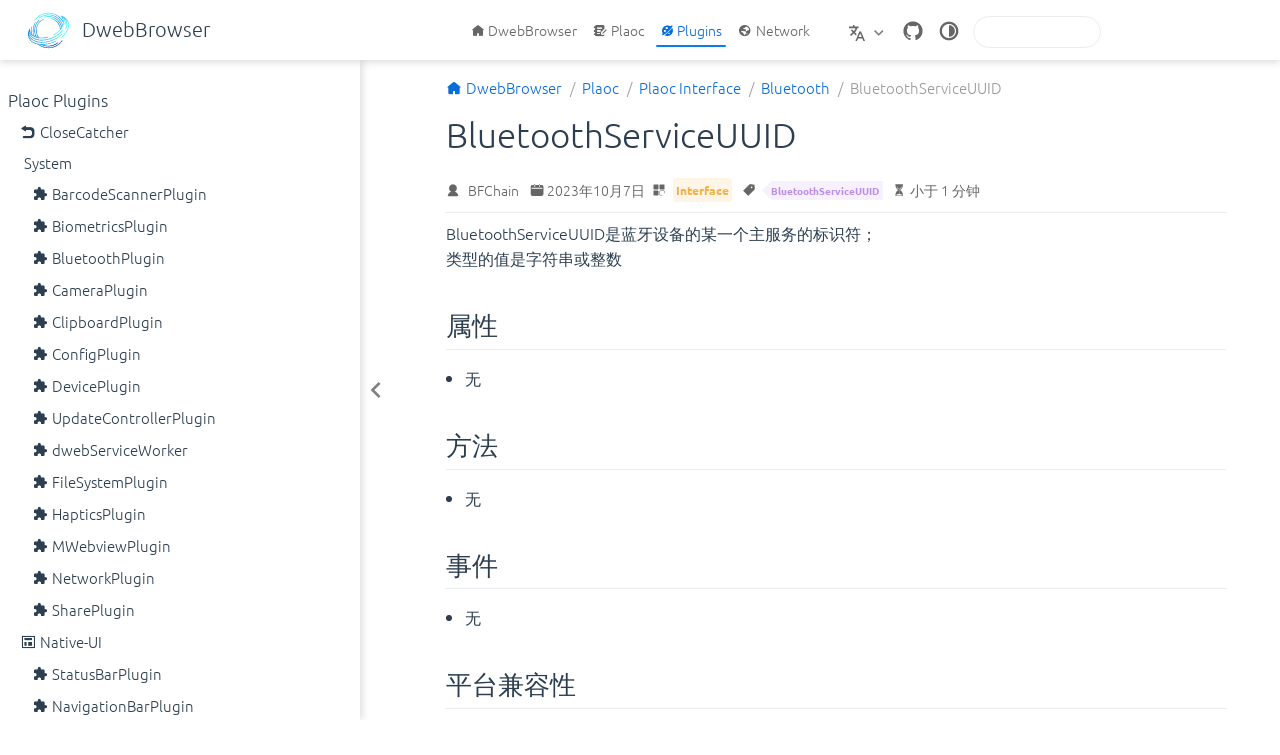

--- FILE ---
content_type: text/html; charset=UTF-8
request_url: https://docs.dweb-browser.org/plaoc-plugin/interface/bluetooth/bluetooth-service-uuid/
body_size: 37450
content:
<!doctype html>
<html lang="zh-CN" data-theme="light">
  <head>
    <meta charset="utf-8" />
    <meta name="viewport" content="width=device-width,initial-scale=1" />
    <meta name="generator" content="VuePress 2.0.0-beta.67" />
    <meta name="theme" content="VuePress Theme Hope" />
    <link rel="alternate" hreflang="en-us" href="https://docs.dweb-browser.org/en/plaoc-plugin/interface/bluetooth/bluetooth-service-uuid/"><meta property="og:url" content="https://docs.dweb-browser.org/plaoc-plugin/interface/bluetooth/bluetooth-service-uuid/"><meta property="og:site_name" content="DwebBrowser"><meta property="og:title" content="BluetoothServiceUUID"><meta property="og:description" content="BluetoothServiceUUID是蓝牙设备的某一个主服务的标识符； 类型的值是字符串或整数 属性 无; 方法 无; 事件 无; 平台兼容性 属性/方法/事件 Android IOS Desktop-Dev Desktop :----------------------::-------::---::-----------::-------: B..."><meta property="og:type" content="article"><meta property="og:locale" content="zh-CN"><meta property="og:locale:alternate" content="en-US"><meta property="og:updated_time" content="2023-10-07T01:28:21.000Z"><meta property="article:author" content="BFChain"><meta property="article:tag" content="BluetoothServiceUUID"><meta property="article:modified_time" content="2023-10-07T01:28:21.000Z"><script type="application/ld+json">{"@context":"https://schema.org","@type":"Article","headline":"BluetoothServiceUUID","image":[""],"dateModified":"2023-10-07T01:28:21.000Z","author":[{"@type":"Person","name":"BFChain","url":"https://github.com/BioforestChain"}]}</script><link rel="icon" href="/logo.svg"><link rel="icon" href="/logo.svg" type="image/png" sizes="512x512"><link rel="icon" href="/logo.svg" type="image/png" sizes="192x192"><link rel="manifest" href="/manifest.webmanifest" crossorigin="use-credentials"><meta name="theme-color" content="#46bd87"><link rel="apple-touch-icon" href="/logo.svg"><meta name="apple-mobile-web-app-capable" content="yes"><meta name="apple-mobile-web-app-status-bar-style" content="black"><meta name="msapplication-TileImage" content="/logo.svg"><meta name="msapplication-TileColor" content="#ffffff"><meta name="viewport" content="width=device-width, initial-scale=1.0, maximum-scale=1.0, user-scalable=no, viewport-fit=cover"><title>BluetoothServiceUUID | DwebBrowser</title><meta name="description" content="BluetoothServiceUUID是蓝牙设备的某一个主服务的标识符； 类型的值是字符串或整数 属性 无; 方法 无; 事件 无; 平台兼容性 属性/方法/事件 Android IOS Desktop-Dev Desktop :----------------------::-------::---::-----------::-------: B...">
    <style>
      :root {
        --bg-color: #fff;
      }

      html[data-theme="dark"] {
        --bg-color: #1d1e1f;
      }

      html,
      body {
        background: var(--bg-color);
      }
    </style>
    <script>
      const userMode = localStorage.getItem("vuepress-theme-hope-scheme");
      const systemDarkMode =
        window.matchMedia &&
        window.matchMedia("(prefers-color-scheme: dark)").matches;

      if (userMode === "dark" || (userMode !== "light" && systemDarkMode)) {
        document.documentElement.setAttribute("data-theme", "dark");
      }
    </script>
    <link rel="preload" href="/assets/style-c99b8891.css" as="style"><link rel="stylesheet" href="/assets/style-c99b8891.css">
    <link rel="modulepreload" href="/assets/app-e3a35803.js"><link rel="modulepreload" href="/assets/index.html-e9442fdc.js"><link rel="modulepreload" href="/assets/plugin-vue_export-helper-c27b6911.js"><link rel="modulepreload" href="/assets/index.html-5fefbd15.js">
  </head>
  <body>
    <div id="app"><!--[--><!--[--><!--[--><span tabindex="-1"></span><a href="#main-content" class="vp-skip-link sr-only">跳至主要內容</a><!--]--><div class="theme-container has-toc"><!--[--><header id="navbar" class="vp-navbar"><div class="vp-navbar-start"><button type="button" class="vp-toggle-sidebar-button" title="Toggle Sidebar"><span class="icon"></span></button><!--[--><!----><!--]--><!--[--><a class="vp-link vp-brand vp-brand" href="/"><img class="vp-nav-logo" src="/logo.svg" alt="DwebBrowser"><!----><span class="vp-site-name hide-in-pad">DwebBrowser</span></a><!--]--><!--[--><!----><!--]--></div><div class="vp-navbar-center"><!--[--><!----><!--]--><!--[--><nav class="vp-nav-links"><div class="nav-item hide-in-mobile"><a aria-label="DwebBrowser" class="vp-link nav-link nav-link" href="/"><span class="font-icon icon iconfont icon-home" style=""></span>DwebBrowser<!----></a></div><div class="nav-item hide-in-mobile"><a aria-label="Plaoc" class="vp-link nav-link nav-link" href="/plaoc-app/"><span class="font-icon icon iconfont icon-note" style=""></span>Plaoc<!----></a></div><div class="nav-item hide-in-mobile"><a aria-label="Plugins" class="vp-link nav-link active nav-link active" href="/plaoc-plugin/"><span class="font-icon icon iconfont icon-discover" style=""></span>Plugins<!----></a></div><div class="nav-item hide-in-mobile"><a aria-label="Network" class="vp-link nav-link nav-link" href="/network/"><span class="font-icon icon iconfont icon-network" style=""></span>Network<!----></a></div></nav><!--]--><!--[--><!----><!--]--></div><div class="vp-navbar-end"><!--[--><!----><!--]--><!--[--><div class="nav-item"><div class="dropdown-wrapper i18n-dropdown"><button type="button" class="dropdown-title" aria-label="选择语言"><!--[--><svg xmlns="http://www.w3.org/2000/svg" class="icon i18n-icon" viewBox="0 0 1024 1024" fill="currentColor" aria-label="i18n icon" style="width:1rem;height:1rem;vertical-align:middle;"><path d="M379.392 460.8 494.08 575.488l-42.496 102.4L307.2 532.48 138.24 701.44l-71.68-72.704L234.496 460.8l-45.056-45.056c-27.136-27.136-51.2-66.56-66.56-108.544h112.64c7.68 14.336 16.896 27.136 26.112 35.84l45.568 46.08 45.056-45.056C382.976 312.32 409.6 247.808 409.6 204.8H0V102.4h256V0h102.4v102.4h256v102.4H512c0 70.144-37.888 161.28-87.04 210.944L378.88 460.8zM576 870.4 512 1024H409.6l256-614.4H768l256 614.4H921.6l-64-153.6H576zM618.496 768h196.608L716.8 532.48 618.496 768z"></path></svg><!--]--><span class="arrow"></span><ul class="nav-dropdown"><li class="dropdown-item"><a aria-label="简体中文" class="vp-link nav-link active nav-link active" href="/plaoc-plugin/interface/bluetooth/bluetooth-service-uuid/"><!---->简体中文<!----></a></li><li class="dropdown-item"><a aria-label="English" class="vp-link nav-link nav-link" href="/en/plaoc-plugin/interface/bluetooth/bluetooth-service-uuid/"><!---->English<!----></a></li></ul></button></div></div><div class="nav-item vp-repo"><a class="vp-repo-link" href="https://github.com/BioforestChain/dweb_browser" target="_blank" rel="noopener noreferrer" aria-label="GitHub"><svg xmlns="http://www.w3.org/2000/svg" class="icon github-icon" viewBox="0 0 1024 1024" fill="currentColor" aria-label="github icon" style="width:1.25rem;height:1.25rem;vertical-align:middle;"><path d="M511.957 21.333C241.024 21.333 21.333 240.981 21.333 512c0 216.832 140.544 400.725 335.574 465.664 24.49 4.395 32.256-10.07 32.256-23.083 0-11.69.256-44.245 0-85.205-136.448 29.61-164.736-64.64-164.736-64.64-22.315-56.704-54.4-71.765-54.4-71.765-44.587-30.464 3.285-29.824 3.285-29.824 49.195 3.413 75.179 50.517 75.179 50.517 43.776 75.008 114.816 53.333 142.762 40.79 4.523-31.66 17.152-53.377 31.19-65.537-108.971-12.458-223.488-54.485-223.488-242.602 0-53.547 19.114-97.323 50.517-131.67-5.035-12.33-21.93-62.293 4.779-129.834 0 0 41.258-13.184 134.912 50.346a469.803 469.803 0 0 1 122.88-16.554c41.642.213 83.626 5.632 122.88 16.554 93.653-63.488 134.784-50.346 134.784-50.346 26.752 67.541 9.898 117.504 4.864 129.834 31.402 34.347 50.474 78.123 50.474 131.67 0 188.586-114.73 230.016-224.042 242.09 17.578 15.232 33.578 44.672 33.578 90.454v135.85c0 13.142 7.936 27.606 32.854 22.87C862.25 912.597 1002.667 728.747 1002.667 512c0-271.019-219.648-490.667-490.71-490.667z"></path></svg></a></div><div class="nav-item hide-in-mobile"><button type="button" id="appearance-switch"><svg xmlns="http://www.w3.org/2000/svg" class="icon auto-icon" viewBox="0 0 1024 1024" fill="currentColor" aria-label="auto icon" style="display:block;"><path d="M512 992C246.92 992 32 777.08 32 512S246.92 32 512 32s480 214.92 480 480-214.92 480-480 480zm0-840c-198.78 0-360 161.22-360 360 0 198.84 161.22 360 360 360s360-161.16 360-360c0-198.78-161.22-360-360-360zm0 660V212c165.72 0 300 134.34 300 300 0 165.72-134.28 300-300 300z"></path></svg><svg xmlns="http://www.w3.org/2000/svg" class="icon dark-icon" viewBox="0 0 1024 1024" fill="currentColor" aria-label="dark icon" style="display:none;"><path d="M524.8 938.667h-4.267a439.893 439.893 0 0 1-313.173-134.4 446.293 446.293 0 0 1-11.093-597.334A432.213 432.213 0 0 1 366.933 90.027a42.667 42.667 0 0 1 45.227 9.386 42.667 42.667 0 0 1 10.24 42.667 358.4 358.4 0 0 0 82.773 375.893 361.387 361.387 0 0 0 376.747 82.774 42.667 42.667 0 0 1 54.187 55.04 433.493 433.493 0 0 1-99.84 154.88 438.613 438.613 0 0 1-311.467 128z"></path></svg><svg xmlns="http://www.w3.org/2000/svg" class="icon light-icon" viewBox="0 0 1024 1024" fill="currentColor" aria-label="light icon" style="display:none;"><path d="M952 552h-80a40 40 0 0 1 0-80h80a40 40 0 0 1 0 80zM801.88 280.08a41 41 0 0 1-57.96-57.96l57.96-58a41.04 41.04 0 0 1 58 58l-58 57.96zM512 752a240 240 0 1 1 0-480 240 240 0 0 1 0 480zm0-560a40 40 0 0 1-40-40V72a40 40 0 0 1 80 0v80a40 40 0 0 1-40 40zm-289.88 88.08-58-57.96a41.04 41.04 0 0 1 58-58l57.96 58a41 41 0 0 1-57.96 57.96zM192 512a40 40 0 0 1-40 40H72a40 40 0 0 1 0-80h80a40 40 0 0 1 40 40zm30.12 231.92a41 41 0 0 1 57.96 57.96l-57.96 58a41.04 41.04 0 0 1-58-58l58-57.96zM512 832a40 40 0 0 1 40 40v80a40 40 0 0 1-80 0v-80a40 40 0 0 1 40-40zm289.88-88.08 58 57.96a41.04 41.04 0 0 1-58 58l-57.96-58a41 41 0 0 1 57.96-57.96z"></path></svg></button></div><form class="search-box" role="search"><input type="search" autocomplete="off" spellcheck="false" value><!----></form><!--]--><!--[--><!----><!--]--><button type="button" class="vp-toggle-navbar-button" aria-label="Toggle Navbar" aria-expanded="false" aria-controls="nav-screen"><span><span class="vp-top"></span><span class="vp-middle"></span><span class="vp-bottom"></span></span></button></div></header><!----><!--]--><!----><div class="toggle-sidebar-wrapper"><span class="arrow start"></span></div><aside id="sidebar" class="vp-sidebar"><!--[--><!----><!--]--><ul class="vp-sidebar-links"><li><section class="vp-sidebar-group"><p class="vp-sidebar-heading clickable"><!----><a aria-label="Plaoc Plugins" class="vp-link nav-link active vp-sidebar-title nav-link active vp-sidebar-title" href="/plaoc-plugin/"><!---->Plaoc Plugins<!----></a><!----></p><ul class="vp-sidebar-links"><li><!--[--><a aria-label="CloseCatcher" class="vp-link nav-link vp-sidebar-link vp-sidebar-page nav-link vp-sidebar-link vp-sidebar-page" href="/plaoc-plugin/close-catcher/"><span class="font-icon icon iconfont icon-return" style=""></span>CloseCatcher<!----></a><ul class="vp-sidebar-sub-headers"></ul><!--]--></li><li><section class="vp-sidebar-group"><p class="vp-sidebar-heading"><span class="font-icon icon iconfont icon-os" style=""></span><span class="vp-sidebar-title">System</span><!----></p><ul class="vp-sidebar-links"><li><!--[--><a aria-label="BarcodeScannerPlugin" class="vp-link nav-link vp-sidebar-link vp-sidebar-page nav-link vp-sidebar-link vp-sidebar-page" href="/plaoc-plugin/system/barcode-scanner/"><span class="font-icon icon iconfont icon-plugin" style=""></span>BarcodeScannerPlugin<!----></a><ul class="vp-sidebar-sub-headers"></ul><!--]--></li><li><!--[--><a aria-label="BiometricsPlugin" class="vp-link nav-link vp-sidebar-link vp-sidebar-page nav-link vp-sidebar-link vp-sidebar-page" href="/plaoc-plugin/system/biometrics/"><span class="font-icon icon iconfont icon-plugin" style=""></span>BiometricsPlugin<!----></a><ul class="vp-sidebar-sub-headers"></ul><!--]--></li><li><!--[--><a aria-label="BluetoothPlugin" class="vp-link nav-link vp-sidebar-link vp-sidebar-page nav-link vp-sidebar-link vp-sidebar-page" href="/plaoc-plugin/system/bluetooth/"><span class="font-icon icon iconfont icon-plugin" style=""></span>BluetoothPlugin<!----></a><ul class="vp-sidebar-sub-headers"></ul><!--]--></li><li><!--[--><a aria-label="CameraPlugin" class="vp-link nav-link vp-sidebar-link vp-sidebar-page nav-link vp-sidebar-link vp-sidebar-page" href="/plaoc-plugin/system/camera/"><span class="font-icon icon iconfont icon-plugin" style=""></span>CameraPlugin<!----></a><ul class="vp-sidebar-sub-headers"></ul><!--]--></li><li><!--[--><a aria-label="ClipboardPlugin" class="vp-link nav-link vp-sidebar-link vp-sidebar-page nav-link vp-sidebar-link vp-sidebar-page" href="/plaoc-plugin/system/clipboard/"><span class="font-icon icon iconfont icon-plugin" style=""></span>ClipboardPlugin<!----></a><ul class="vp-sidebar-sub-headers"></ul><!--]--></li><li><!--[--><a aria-label="ConfigPlugin" class="vp-link nav-link vp-sidebar-link vp-sidebar-page nav-link vp-sidebar-link vp-sidebar-page" href="/plaoc-plugin/system/config/"><span class="font-icon icon iconfont icon-plugin" style=""></span>ConfigPlugin<!----></a><ul class="vp-sidebar-sub-headers"></ul><!--]--></li><li><!--[--><a aria-label="DevicePlugin" class="vp-link nav-link vp-sidebar-link vp-sidebar-page nav-link vp-sidebar-link vp-sidebar-page" href="/plaoc-plugin/system/device/"><span class="font-icon icon iconfont icon-plugin" style=""></span>DevicePlugin<!----></a><ul class="vp-sidebar-sub-headers"></ul><!--]--></li><li><!--[--><a aria-label="UpdateControllerPlugin" class="vp-link nav-link vp-sidebar-link vp-sidebar-page nav-link vp-sidebar-link vp-sidebar-page" href="/plaoc-plugin/system/update-controller/"><span class="font-icon icon iconfont icon-plugin" style=""></span>UpdateControllerPlugin<!----></a><ul class="vp-sidebar-sub-headers"></ul><!--]--></li><li><!--[--><a aria-label="dwebServiceWorker" class="vp-link nav-link vp-sidebar-link vp-sidebar-page nav-link vp-sidebar-link vp-sidebar-page" href="/plaoc-plugin/system/dweb-service-worker/"><span class="font-icon icon iconfont icon-plugin" style=""></span>dwebServiceWorker<!----></a><ul class="vp-sidebar-sub-headers"></ul><!--]--></li><li><!--[--><a aria-label="FileSystemPlugin" class="vp-link nav-link vp-sidebar-link vp-sidebar-page nav-link vp-sidebar-link vp-sidebar-page" href="/plaoc-plugin/system/file-system/"><span class="font-icon icon iconfont icon-plugin" style=""></span>FileSystemPlugin<!----></a><ul class="vp-sidebar-sub-headers"></ul><!--]--></li><li><!--[--><a aria-label="HapticsPlugin" class="vp-link nav-link vp-sidebar-link vp-sidebar-page nav-link vp-sidebar-link vp-sidebar-page" href="/plaoc-plugin/system/haptics/"><span class="font-icon icon iconfont icon-plugin" style=""></span>HapticsPlugin<!----></a><ul class="vp-sidebar-sub-headers"></ul><!--]--></li><li><!--[--><a aria-label="MWebviewPlugin" class="vp-link nav-link vp-sidebar-link vp-sidebar-page nav-link vp-sidebar-link vp-sidebar-page" href="/plaoc-plugin/system/m-webview/"><span class="font-icon icon iconfont icon-plugin" style=""></span>MWebviewPlugin<!----></a><ul class="vp-sidebar-sub-headers"></ul><!--]--></li><li><!--[--><a aria-label="NetworkPlugin" class="vp-link nav-link vp-sidebar-link vp-sidebar-page nav-link vp-sidebar-link vp-sidebar-page" href="/plaoc-plugin/system/network/"><span class="font-icon icon iconfont icon-plugin" style=""></span>NetworkPlugin<!----></a><ul class="vp-sidebar-sub-headers"></ul><!--]--></li><li><!--[--><a aria-label="SharePlugin" class="vp-link nav-link vp-sidebar-link vp-sidebar-page nav-link vp-sidebar-link vp-sidebar-page" href="/plaoc-plugin/system/share/"><span class="font-icon icon iconfont icon-plugin" style=""></span>SharePlugin<!----></a><ul class="vp-sidebar-sub-headers"></ul><!--]--></li></ul></section></li><li><section class="vp-sidebar-group"><p class="vp-sidebar-heading"><span class="font-icon icon iconfont icon-layout" style=""></span><span class="vp-sidebar-title">Native-UI</span><!----></p><ul class="vp-sidebar-links"><li><!--[--><a aria-label="StatusBarPlugin" class="vp-link nav-link vp-sidebar-link vp-sidebar-page nav-link vp-sidebar-link vp-sidebar-page" href="/plaoc-plugin/native-ui/status-bar/"><span class="font-icon icon iconfont icon-plugin" style=""></span>StatusBarPlugin<!----></a><ul class="vp-sidebar-sub-headers"></ul><!--]--></li><li><!--[--><a aria-label="NavigationBarPlugin" class="vp-link nav-link vp-sidebar-link vp-sidebar-page nav-link vp-sidebar-link vp-sidebar-page" href="/plaoc-plugin/native-ui/navigation-bar/"><span class="font-icon icon iconfont icon-plugin" style=""></span>NavigationBarPlugin<!----></a><ul class="vp-sidebar-sub-headers"></ul><!--]--></li><li><!--[--><a aria-label="SafeAreaPlugin" class="vp-link nav-link vp-sidebar-link vp-sidebar-page nav-link vp-sidebar-link vp-sidebar-page" href="/plaoc-plugin/native-ui/safe-area/"><span class="font-icon icon iconfont icon-plugin" style=""></span>SafeAreaPlugin<!----></a><ul class="vp-sidebar-sub-headers"></ul><!--]--></li><li><!--[--><a aria-label="VirtualKeyboardPlugin" class="vp-link nav-link vp-sidebar-link vp-sidebar-page nav-link vp-sidebar-link vp-sidebar-page" href="/plaoc-plugin/native-ui/virtual-keyboard/"><span class="font-icon icon iconfont icon-plugin" style=""></span>VirtualKeyboardPlugin<!----></a><ul class="vp-sidebar-sub-headers"></ul><!--]--></li><li><!--[--><a aria-label="SplashScreenPlugin" class="vp-link nav-link vp-sidebar-link vp-sidebar-page nav-link vp-sidebar-link vp-sidebar-page" href="/plaoc-plugin/native-ui/splash-screen/"><span class="font-icon icon iconfont icon-plugin" style=""></span>SplashScreenPlugin<!----></a><ul class="vp-sidebar-sub-headers"></ul><!--]--></li><li><!--[--><a aria-label="ToastPlugin" class="vp-link nav-link vp-sidebar-link vp-sidebar-page nav-link vp-sidebar-link vp-sidebar-page" href="/plaoc-plugin/native-ui/toast/"><span class="font-icon icon iconfont icon-plugin" style=""></span>ToastPlugin<!----></a><ul class="vp-sidebar-sub-headers"></ul><!--]--></li><li><!--[--><a aria-label="TorchPlugin" class="vp-link nav-link vp-sidebar-link vp-sidebar-page nav-link vp-sidebar-link vp-sidebar-page" href="/plaoc-plugin/native-ui/torch/"><span class="font-icon icon iconfont icon-plugin" style=""></span>TorchPlugin<!----></a><ul class="vp-sidebar-sub-headers"></ul><!--]--></li></ul></section></li></ul></section></li></ul><!--[--><!----><!--]--></aside><!--[--><main id="main-content" class="vp-page"><!--[--><!----><!----><nav class="vp-breadcrumb disable"></nav><div class="vp-page-title"><h1><!---->BluetoothServiceUUID</h1><div class="page-info"><span class="page-author-info" aria-label="作者🖊" data-balloon-pos="down"><svg xmlns="http://www.w3.org/2000/svg" class="icon author-icon" viewBox="0 0 1024 1024" fill="currentColor" aria-label="author icon"><path d="M649.6 633.6c86.4-48 147.2-144 147.2-249.6 0-160-128-288-288-288s-288 128-288 288c0 108.8 57.6 201.6 147.2 249.6-121.6 48-214.4 153.6-240 288-3.2 9.6 0 19.2 6.4 25.6 3.2 9.6 12.8 12.8 22.4 12.8h704c9.6 0 19.2-3.2 25.6-12.8 6.4-6.4 9.6-16 6.4-25.6-25.6-134.4-121.6-240-243.2-288z"></path></svg><span><a class="page-author-item" href="https://github.com/BioforestChain" target="_blank" rel="noopener noreferrer">BFChain</a></span><span property="author" content="BFChain"></span></span><!----><span class="page-date-info" aria-label="写作日期📅" data-balloon-pos="down"><svg xmlns="http://www.w3.org/2000/svg" class="icon calendar-icon" viewBox="0 0 1024 1024" fill="currentColor" aria-label="calendar icon"><path d="M716.4 110.137c0-18.753-14.72-33.473-33.472-33.473-18.753 0-33.473 14.72-33.473 33.473v33.473h66.993v-33.473zm-334.87 0c0-18.753-14.72-33.473-33.473-33.473s-33.52 14.72-33.52 33.473v33.473h66.993v-33.473zm468.81 33.52H716.4v100.465c0 18.753-14.72 33.473-33.472 33.473a33.145 33.145 0 01-33.473-33.473V143.657H381.53v100.465c0 18.753-14.72 33.473-33.473 33.473a33.145 33.145 0 01-33.473-33.473V143.657H180.6A134.314 134.314 0 0046.66 277.595v535.756A134.314 134.314 0 00180.6 947.289h669.74a134.36 134.36 0 00133.94-133.938V277.595a134.314 134.314 0 00-133.94-133.938zm33.473 267.877H147.126a33.145 33.145 0 01-33.473-33.473c0-18.752 14.72-33.473 33.473-33.473h736.687c18.752 0 33.472 14.72 33.472 33.473a33.145 33.145 0 01-33.472 33.473z"></path></svg><span><!----></span><meta property="datePublished" content="2023-10-07T01:28:21.000Z"></span><span class="page-category-info" aria-label="分类🌈" data-balloon-pos="down"><svg xmlns="http://www.w3.org/2000/svg" class="icon category-icon" viewBox="0 0 1024 1024" fill="currentColor" aria-label="category icon"><path d="M148.41 106.992h282.176c22.263 0 40.31 18.048 40.31 40.31V429.48c0 22.263-18.047 40.31-40.31 40.31H148.41c-22.263 0-40.311-18.047-40.311-40.31V147.302c0-22.263 18.048-40.31 40.311-40.31zM147.556 553.478H429.73c22.263 0 40.311 18.048 40.311 40.31v282.176c0 22.263-18.048 40.312-40.31 40.312H147.555c-22.263 0-40.311-18.049-40.311-40.312V593.79c0-22.263 18.048-40.311 40.31-40.311zM593.927 106.992h282.176c22.263 0 40.31 18.048 40.31 40.31V429.48c0 22.263-18.047 40.31-40.31 40.31H593.927c-22.263 0-40.311-18.047-40.311-40.31V147.302c0-22.263 18.048-40.31 40.31-40.31zM730.22 920.502H623.926c-40.925 0-74.22-33.388-74.22-74.425V623.992c0-41.038 33.387-74.424 74.425-74.424h222.085c41.038 0 74.424 33.226 74.424 74.067v114.233c0 10.244-8.304 18.548-18.547 18.548s-18.548-8.304-18.548-18.548V623.635c0-20.388-16.746-36.974-37.33-36.974H624.13c-20.585 0-37.331 16.747-37.331 37.33v222.086c0 20.585 16.654 37.331 37.126 37.331H730.22c10.243 0 18.547 8.304 18.547 18.547 0 10.244-8.304 18.547-18.547 18.547z"></path></svg><!--[--><span class="page-category-item category2" role>Interface</span><!--]--><meta property="articleSection" content="Interface"></span><span class="page-tag-info" aria-label="标签🏷" data-balloon-pos="down"><svg xmlns="http://www.w3.org/2000/svg" class="icon tag-icon" viewBox="0 0 1024 1024" fill="currentColor" aria-label="tag icon"><path d="M939.902 458.563L910.17 144.567c-1.507-16.272-14.465-29.13-30.737-30.737L565.438 84.098h-.402c-3.215 0-5.726 1.005-7.634 2.913l-470.39 470.39a10.004 10.004 0 000 14.164l365.423 365.424c1.909 1.908 4.42 2.913 7.132 2.913s5.223-1.005 7.132-2.913l470.39-470.39c2.01-2.11 3.014-5.023 2.813-8.036zm-240.067-72.121c-35.458 0-64.286-28.828-64.286-64.286s28.828-64.285 64.286-64.285 64.286 28.828 64.286 64.285-28.829 64.286-64.286 64.286z"></path></svg><!--[--><span class="page-tag-item tag7" role>BluetoothServiceUUID</span><!--]--><meta property="keywords" content="BluetoothServiceUUID"></span><span class="page-reading-time-info" aria-label="阅读时间⌛" data-balloon-pos="down"><svg xmlns="http://www.w3.org/2000/svg" class="icon timer-icon" viewBox="0 0 1024 1024" fill="currentColor" aria-label="timer icon"><path d="M799.387 122.15c4.402-2.978 7.38-7.897 7.38-13.463v-1.165c0-8.933-7.38-16.312-16.312-16.312H256.33c-8.933 0-16.311 7.38-16.311 16.312v1.165c0 5.825 2.977 10.874 7.637 13.592 4.143 194.44 97.22 354.963 220.201 392.763-122.204 37.542-214.893 196.511-220.2 389.397-4.661 5.049-7.638 11.651-7.638 19.03v5.825h566.49v-5.825c0-7.379-2.849-13.981-7.509-18.9-5.049-193.016-97.867-351.985-220.2-389.527 123.24-37.67 216.446-198.453 220.588-392.892zM531.16 450.445v352.632c117.674 1.553 211.787 40.778 211.787 88.676H304.097c0-48.286 95.149-87.382 213.728-88.676V450.445c-93.077-3.107-167.901-81.297-167.901-177.093 0-8.803 6.99-15.793 15.793-15.793 8.803 0 15.794 6.99 15.794 15.793 0 80.261 63.69 145.635 142.01 145.635s142.011-65.374 142.011-145.635c0-8.803 6.99-15.793 15.794-15.793s15.793 6.99 15.793 15.793c0 95.019-73.789 172.82-165.96 177.093z"></path></svg><span>小于 1 分钟</span><meta property="timeRequired" content="PT1M"></span></div><hr></div><div class="toc-place-holder"><aside id="toc"><!--[--><!----><!--]--><div class="toc-header">此页内容<button type="button" class="print-button" title="打印"><svg xmlns="http://www.w3.org/2000/svg" class="icon print-icon" viewBox="0 0 1024 1024" fill="currentColor" aria-label="print icon"><path d="M819.2 364.8h-44.8V128c0-17.067-14.933-32-32-32H281.6c-17.067 0-32 14.933-32 32v236.8h-44.8C145.067 364.8 96 413.867 96 473.6v192c0 59.733 49.067 108.8 108.8 108.8h44.8V896c0 17.067 14.933 32 32 32h460.8c17.067 0 32-14.933 32-32V774.4h44.8c59.733 0 108.8-49.067 108.8-108.8v-192c0-59.733-49.067-108.8-108.8-108.8zM313.6 160h396.8v204.8H313.6V160zm396.8 704H313.6V620.8h396.8V864zM864 665.6c0 25.6-19.2 44.8-44.8 44.8h-44.8V588.8c0-17.067-14.933-32-32-32H281.6c-17.067 0-32 14.933-32 32v121.6h-44.8c-25.6 0-44.8-19.2-44.8-44.8v-192c0-25.6 19.2-44.8 44.8-44.8h614.4c25.6 0 44.8 19.2 44.8 44.8v192z"></path></svg></button></div><div class="toc-wrapper"><ul class="toc-list"><!--[--><li class="toc-item"><a class="vp-link toc-link level2 toc-link level2" href="/#属性">属性</a></li><!----><!--]--><!--[--><li class="toc-item"><a class="vp-link toc-link level2 toc-link level2" href="/#方法">方法</a></li><!----><!--]--><!--[--><li class="toc-item"><a class="vp-link toc-link level2 toc-link level2" href="/#事件">事件</a></li><!----><!--]--><!--[--><li class="toc-item"><a class="vp-link toc-link level2 toc-link level2" href="/#平台兼容性">平台兼容性</a></li><!----><!--]--><!--[--><li class="toc-item"><a class="vp-link toc-link level2 toc-link level2" href="/#相关链接">相关链接</a></li><!----><!--]--></ul><div class="toc-marker" style="top:-1.7rem;"></div></div><!--[--><!----><!--]--></aside></div><!----><div class="theme-hope-content"><p>BluetoothServiceUUID是蓝牙设备的某一个主服务的标识符；<br> 类型的值是字符串或整数</p><h2 id="属性" tabindex="-1"><a class="header-anchor" href="#属性" aria-hidden="true">#</a> 属性</h2><ul><li>无</li></ul><h2 id="方法" tabindex="-1"><a class="header-anchor" href="#方法" aria-hidden="true">#</a> 方法</h2><ul><li>无</li></ul><h2 id="事件" tabindex="-1"><a class="header-anchor" href="#事件" aria-hidden="true">#</a> 事件</h2><ul><li>无</li></ul><h2 id="平台兼容性" tabindex="-1"><a class="header-anchor" href="#平台兼容性" aria-hidden="true">#</a> 平台兼容性</h2><table><thead><tr><th style="text-align:center;">属性/方法/事件</th><th style="text-align:center;">Android</th><th style="text-align:center;">IOS</th><th style="text-align:center;">Desktop-Dev</th><th style="text-align:center;">Desktop</th></tr></thead><tbody><tr><td style="text-align:center;">BluetoothServiceUUID</td><td style="text-align:center;">✅</td><td style="text-align:center;">✅</td><td style="text-align:center;">✅</td><td style="text-align:center;">X</td></tr></tbody></table><h2 id="相关链接" tabindex="-1"><a class="header-anchor" href="#相关链接" aria-hidden="true">#</a> 相关链接</h2><p><a href="/plaoc-plugin/interface/plugin/bluetooth/" class="">BluetoothPlugin</a></p></div><!----><footer class="page-meta"><div class="meta-item edit-link"><a href="https://github.com/BioforestChain/dweb_browser/edit/main/demo/theme-docs/src/plaoc-plugin/interface/bluetooth/bluetooth-service-uuid/index.md" rel="noopener noreferrer" target="_blank" aria-label="在 GitHub 上编辑此页" class="nav-link label"><!--[--><svg xmlns="http://www.w3.org/2000/svg" class="icon edit-icon" viewBox="0 0 1024 1024" fill="currentColor" aria-label="edit icon"><path d="M430.818 653.65a60.46 60.46 0 0 1-50.96-93.281l71.69-114.012 7.773-10.365L816.038 80.138A60.46 60.46 0 0 1 859.225 62a60.46 60.46 0 0 1 43.186 18.138l43.186 43.186a60.46 60.46 0 0 1 0 86.373L588.879 565.55l-8.637 8.637-117.466 68.234a60.46 60.46 0 0 1-31.958 11.229z"></path><path d="M728.802 962H252.891A190.883 190.883 0 0 1 62.008 771.98V296.934a190.883 190.883 0 0 1 190.883-192.61h267.754a60.46 60.46 0 0 1 0 120.92H252.891a69.962 69.962 0 0 0-69.098 69.099V771.98a69.962 69.962 0 0 0 69.098 69.098h475.911A69.962 69.962 0 0 0 797.9 771.98V503.363a60.46 60.46 0 1 1 120.922 0V771.98A190.883 190.883 0 0 1 728.802 962z"></path></svg><!--]-->在 GitHub 上编辑此页<span><svg class="external-link-icon" xmlns="http://www.w3.org/2000/svg" aria-hidden="true" focusable="false" x="0px" y="0px" viewBox="0 0 100 100" width="15" height="15"><path fill="currentColor" d="M18.8,85.1h56l0,0c2.2,0,4-1.8,4-4v-32h-8v28h-48v-48h28v-8h-32l0,0c-2.2,0-4,1.8-4,4v56C14.8,83.3,16.6,85.1,18.8,85.1z"></path><polygon fill="currentColor" points="45.7,48.7 51.3,54.3 77.2,28.5 77.2,37.2 85.2,37.2 85.2,14.9 62.8,14.9 62.8,22.9 71.5,22.9"></polygon></svg><span class="external-link-icon-sr-only">open in new window</span></span><!----></a></div><div class="meta-item git-info"><div class="update-time"><span class="label">上次编辑于: </span><!----></div><div class="contributors"><span class="label">贡献者: </span><!--[--><!--[--><span class="contributor" title="email: waterbang@qq.com">waterbang</span><!--]--><!--]--></div></div></footer><!----><div id="comment" class="waline-wrapper" darkmode="false" style="display:block;"><div data-waline provider="Waline"><!--v-if--><div class="wl-comment"><!--v-if--><div class="wl-panel"><div class="wl-header item3"><!--[--><div class="wl-header-item"><label for="wl-nick">昵称</label><input id="wl-nick" class="wl-input wl-nick" name="nick" type="text" value></div><div class="wl-header-item"><label for="wl-mail">邮箱</label><input id="wl-mail" class="wl-input wl-mail" name="mail" type="email" value></div><div class="wl-header-item"><label for="wl-link">网址</label><input id="wl-link" class="wl-input wl-link" name="link" type="text" value></div><!--]--></div><textarea id="wl-edit" class="wl-editor" placeholder="请留言。(填写邮箱可在被回复时收到邮件提醒)"></textarea><div class="wl-preview" style="display:none;"><hr><h4>预览:</h4><div class="wl-content"></div></div><div class="wl-footer"><div class="wl-actions"><a href="https://guides.github.com/features/mastering-markdown/" title="Markdown Guide" aria-label="Markdown is supported" class="wl-action" target="_blank" rel="noopener noreferrer"><svg width="16" height="16" ariaHidden="true"><path d="M14.85 3H1.15C.52 3 0 3.52 0 4.15v7.69C0 12.48.52 13 1.15 13h13.69c.64 0 1.15-.52 1.15-1.15v-7.7C16 3.52 15.48 3 14.85 3zM9 11H7V8L5.5 9.92 4 8v3H2V5h2l1.5 2L7 5h2v6zm2.99.5L9.5 8H11V5h2v3h1.5l-2.51 3.5z" fill="currentColor"></path></svg></a><button type="button" class="wl-action" title="表情" style="display:none;"><svg viewBox="0 0 1024 1024" width="24" height="24"><path d="M563.2 463.3 677 540c1.7 1.2 3.7 1.8 5.8 1.8.7 0 1.4-.1 2-.2 2.7-.5 5.1-2.1 6.6-4.4l25.3-37.8c1.5-2.3 2.1-5.1 1.6-7.8s-2.1-5.1-4.4-6.6l-73.6-49.1 73.6-49.1c2.3-1.5 3.9-3.9 4.4-6.6.5-2.7 0-5.5-1.6-7.8l-25.3-37.8a10.1 10.1 0 0 0-6.6-4.4c-.7-.1-1.3-.2-2-.2-2.1 0-4.1.6-5.8 1.8l-113.8 76.6c-9.2 6.2-14.7 16.4-14.7 27.5.1 11 5.5 21.3 14.7 27.4zM387 348.8h-45.5c-5.7 0-10.4 4.7-10.4 10.4v153.3c0 5.7 4.7 10.4 10.4 10.4H387c5.7 0 10.4-4.7 10.4-10.4V359.2c0-5.7-4.7-10.4-10.4-10.4zm333.8 241.3-41-20a10.3 10.3 0 0 0-8.1-.5c-2.6.9-4.8 2.9-5.9 5.4-30.1 64.9-93.1 109.1-164.4 115.2-5.7.5-9.9 5.5-9.5 11.2l3.9 45.5c.5 5.3 5 9.5 10.3 9.5h.9c94.8-8 178.5-66.5 218.6-152.7 2.4-5 .3-11.2-4.8-13.6zm186-186.1c-11.9-42-30.5-81.4-55.2-117.1-24.1-34.9-53.5-65.6-87.5-91.2-33.9-25.6-71.5-45.5-111.6-59.2-41.2-14-84.1-21.1-127.8-21.1h-1.2c-75.4 0-148.8 21.4-212.5 61.7-63.7 40.3-114.3 97.6-146.5 165.8-32.2 68.1-44.3 143.6-35.1 218.4 9.3 74.8 39.4 145 87.3 203.3.1.2.3.3.4.5l36.2 38.4c1.1 1.2 2.5 2.1 3.9 2.6 73.3 66.7 168.2 103.5 267.5 103.5 73.3 0 145.2-20.3 207.7-58.7 37.3-22.9 70.3-51.5 98.1-85 27.1-32.7 48.7-69.5 64.2-109.1 15.5-39.7 24.4-81.3 26.6-123.8 2.4-43.6-2.5-87-14.5-129zm-60.5 181.1c-8.3 37-22.8 72-43 104-19.7 31.1-44.3 58.6-73.1 81.7-28.8 23.1-61 41-95.7 53.4-35.6 12.7-72.9 19.1-110.9 19.1-82.6 0-161.7-30.6-222.8-86.2l-34.1-35.8c-23.9-29.3-42.4-62.2-55.1-97.7-12.4-34.7-18.8-71-19.2-107.9-.4-36.9 5.4-73.3 17.1-108.2 12-35.8 30-69.2 53.4-99.1 31.7-40.4 71.1-72 117.2-94.1 44.5-21.3 94-32.6 143.4-32.6 49.3 0 97 10.8 141.8 32 34.3 16.3 65.3 38.1 92 64.8 26.1 26 47.5 56 63.6 89.2 16.2 33.2 26.6 68.5 31 105.1 4.6 37.5 2.7 75.3-5.6 112.3z" fill="currentColor"></path></svg></button><button type="button" class="wl-action" title="表情包"><svg width="24" height="24" fill="currentcolor" viewBox="0 0 24 24"><path style="transform: translateY(0.5px)" d="M18.968 10.5H15.968V11.484H17.984V12.984H15.968V15H14.468V9H18.968V10.5V10.5ZM8.984 9C9.26533 9 9.49967 9.09367 9.687 9.281C9.87433 9.46833 9.968 9.70267 9.968 9.984V10.5H6.499V13.5H8.468V12H9.968V14.016C9.968 14.2973 9.87433 14.5317 9.687 14.719C9.49967 14.9063 9.26533 15 8.984 15H5.984C5.70267 15 5.46833 14.9063 5.281 14.719C5.09367 14.5317 5 14.2973 5 14.016V9.985C5 9.70367 5.09367 9.46933 5.281 9.282C5.46833 9.09467 5.70267 9.001 5.984 9.001H8.984V9ZM11.468 9H12.968V15H11.468V9V9Z"></path><path d="M18.5 3H5.75C3.6875 3 2 4.6875 2 6.75V18C2 20.0625 3.6875 21.75 5.75 21.75H18.5C20.5625 21.75 22.25 20.0625 22.25 18V6.75C22.25 4.6875 20.5625 3 18.5 3ZM20.75 18C20.75 19.2375 19.7375 20.25 18.5 20.25H5.75C4.5125 20.25 3.5 19.2375 3.5 18V6.75C3.5 5.5125 4.5125 4.5 5.75 4.5H18.5C19.7375 4.5 20.75 5.5125 20.75 6.75V18Z"></path></svg></button><input id="wl-image-upload" class="upload" type="file" accept=".png,.jpg,.jpeg,.webp,.bmp,.gif"><label for="wl-image-upload" class="wl-action" title="上传图片"><svg viewBox="0 0 1024 1024" width="24" height="24"><path d="M784 112H240c-88 0-160 72-160 160v480c0 88 72 160 160 160h544c88 0 160-72 160-160V272c0-88-72-160-160-160zm96 640c0 52.8-43.2 96-96 96H240c-52.8 0-96-43.2-96-96V272c0-52.8 43.2-96 96-96h544c52.8 0 96 43.2 96 96v480z" fill="currentColor"></path><path d="M352 480c52.8 0 96-43.2 96-96s-43.2-96-96-96-96 43.2-96 96 43.2 96 96 96zm0-128c17.6 0 32 14.4 32 32s-14.4 32-32 32-32-14.4-32-32 14.4-32 32-32zm462.4 379.2-3.2-3.2-177.6-177.6c-25.6-25.6-65.6-25.6-91.2 0l-80 80-36.8-36.8c-25.6-25.6-65.6-25.6-91.2 0L200 728c-4.8 6.4-8 14.4-8 24 0 17.6 14.4 32 32 32 9.6 0 16-3.2 22.4-9.6L380.8 640l134.4 134.4c6.4 6.4 14.4 9.6 24 9.6 17.6 0 32-14.4 32-32 0-9.6-4.8-17.6-9.6-24l-52.8-52.8 80-80L769.6 776c6.4 4.8 12.8 8 20.8 8 17.6 0 32-14.4 32-32 0-8-3.2-16-8-20.8z" fill="currentColor"></path></svg></label><button type="button" class="wl-action" title="预览"><svg viewBox="0 0 1024 1024" width="24" height="24"><path d="M710.816 654.301c70.323-96.639 61.084-230.578-23.705-314.843-46.098-46.098-107.183-71.109-172.28-71.109-65.008 0-126.092 25.444-172.28 71.109-45.227 46.098-70.756 107.183-70.756 172.106 0 64.923 25.444 126.007 71.194 172.106 46.099 46.098 107.184 71.109 172.28 71.109 51.414 0 100.648-16.212 142.824-47.404l126.53 126.006c7.058 7.06 16.297 10.979 26.406 10.979 10.105 0 19.343-3.919 26.402-10.979 14.467-14.467 14.467-38.172 0-52.723L710.816 654.301zm-315.107-23.265c-65.88-65.88-65.88-172.54 0-238.42 32.069-32.07 74.245-49.149 119.471-49.149 45.227 0 87.407 17.603 119.472 49.149 65.88 65.879 65.88 172.539 0 238.42-63.612 63.178-175.242 63.178-238.943 0zm0 0" fill="currentColor"></path><path d="M703.319 121.603H321.03c-109.8 0-199.469 89.146-199.469 199.38v382.034c0 109.796 89.236 199.38 199.469 199.38h207.397c20.653 0 37.384-16.645 37.384-37.299 0-20.649-16.731-37.296-37.384-37.296H321.03c-68.582 0-124.352-55.77-124.352-124.267V321.421c0-68.496 55.77-124.267 124.352-124.267h382.289c68.582 0 124.352 55.771 124.352 124.267V524.72c0 20.654 16.736 37.299 37.385 37.299 20.654 0 37.384-16.645 37.384-37.299V320.549c-.085-109.8-89.321-198.946-199.121-198.946zm0 0" fill="currentColor"></path></svg></button></div><div class="wl-info"><div class="wl-captcha-container"></div><div class="wl-text-number">0 <!--v-if-->  字</div><button type="button" class="wl-btn">登录</button><button type="submit" class="primary wl-btn" title="Cmd|Ctrl + Enter"><!--[-->提交<!--]--></button></div><div class="wl-gif-popup"><input type="text" placeholder="搜索表情包"><!--v-if--><div class="wl-loading"><svg width="30" height="30" viewBox="0 0 100 100" preserveAspectRatio="xMidYMid"><circle cx="50" cy="50" fill="none" stroke="currentColor" strokeWidth="4" r="40" stroke-dasharray="85 30"><animateTransform attributeName="transform" type="rotate" repeatCount="indefinite" dur="1s" values="0 50 50;360 50 50" keyTimes="0;1"></animateTransform></circle></svg></div></div><div class="wl-emoji-popup"><!--[--><!--]--><!--v-if--></div></div></div><!--v-if--></div><div class="wl-meta-head"><div class="wl-count"><!--v-if--> 评论</div><ul class="wl-sort"><!--[--><li class="active">按正序</li><li class="">按倒序</li><li class="">按热度</li><!--]--></ul></div><div class="wl-cards"><!--[--><!--]--></div><!--[--><div class="wl-loading"><svg width="30" height="30" viewBox="0 0 100 100" preserveAspectRatio="xMidYMid"><circle cx="50" cy="50" fill="none" stroke="currentColor" strokeWidth="4" r="40" stroke-dasharray="85 30"><animateTransform attributeName="transform" type="rotate" repeatCount="indefinite" dur="1s" values="0 50 50;360 50 50" keyTimes="0;1"></animateTransform></circle></svg></div><!--]--><div class="wl-power"> Powered by <a href="https://github.com/walinejs/waline" target="_blank" rel="noopener noreferrer"> Waline </a> v2.15.7</div></div></div><!----><!--]--></main><!--]--><footer class="vp-footer-wrapper"><div class="vp-footer">闽ICP备18009949号-4</div><div class="vp-copyright">Copyright © 2023 BFChain</div></footer></div><!--]--><!----><!----><!--]--></div>
    <script type="module" src="/assets/app-e3a35803.js" defer></script>
  </body>
</html>


--- FILE ---
content_type: text/css
request_url: https://docs.dweb-browser.org/assets/style-c99b8891.css
body_size: 535013
content:
html[data-theme=dark]{--text-color: #9e9e9e;--bg-color: #0d1117;--bg-color-secondary: #161b22;--bg-color-tertiary: #21262c;--border-color: #30363d;--box-shadow: #282a32;--card-shadow: rgba(0, 0, 0, .3);--black: #fff;--dark-grey: #999;--light-grey: #666;--white: #000;--grey3: #bbb;--grey12: #333;--grey14: #111;--bg-color-light: #161b22;--bg-color-back: #0d1117;--bg-color-float: #161b22;--bg-color-blur: rgba(13, 17, 23, .9);--bg-color-float-blur: rgba(22, 27, 34, .9);--text-color-light: #a8a8a8;--text-color-lighter: #b1b1b1;--text-color-bright: #c5c5c5;--border-color-light: #2e333a;--border-color-dark: #394048}:root{--theme-color: #096dd9;--text-color: #2c3e50;--bg-color: #fff;--bg-color-secondary: #f8f8f8;--bg-color-tertiary: #efeef4;--border-color: #eaecef;--box-shadow: #f0f1f2;--card-shadow: rgba(0, 0, 0, .15);--black: #000;--dark-grey: #666;--light-grey: #999;--white: #fff;--grey3: #333;--grey12: #bbb;--grey14: #eee;--navbar-height: 3.75rem;--navbar-horizontal-padding: 1.5rem;--navbar-vertical-padding: .7rem;--navbar-mobile-height: 3.25rem;--navbar-mobile-horizontal-padding: 1rem;--navbar-mobile-vertical-padding: .5rem;--sidebar-width: 360px;--sidebar-mobile-width: 16rem;--content-width: 780px;--home-page-width: 1160px;--font-family: -apple-system, BlinkMacSystemFont, "Segoe UI", Roboto, Oxygen, Ubuntu, Cantarell, "Fira Sans", "Droid Sans", "Helvetica Neue", STHeiti, "Microsoft YaHei", SimSun, sans-serif;--font-family-heading: Georgia Pro, Crimson, Georgia, -apple-system, BlinkMacSystemFont, "Segoe UI", Roboto, Oxygen, Ubuntu, Cantarell, "Fira Sans", "Droid Sans", "Helvetica Neue", STHeiti, "Microsoft YaHei", SimSun, sans-serif;--font-family-mono: Consolas, Monaco, "Andale Mono", "Ubuntu Mono", monospace;--line-numbers-width: 2.5rem;--color-transition: .3s ease;--transform-transition: .3s ease;--vp-bg: var(--bg-color);--vp-bgl: var(--bg-color-light);--vp-bglt: var(--bg-color-tertiary);--vp-c: var(--text-color);--vp-cl: var(--text-color-light);--vp-clt: var(--text-color-lighter);--vp-brc: var(--border-color);--vp-brcd: var(--border-color-dark);--vp-tc: var(--theme-color);--vp-tcl: var(--theme-color-light);--vp-ct: var(--color-transition);--vp-tt: var(--transform-transition);--bg-color-light: #fff;--bg-color-back: #f8f8f8;--bg-color-float: #fff;--bg-color-blur: rgba(255, 255, 255, .9);--bg-color-float-blur: rgba(255, 255, 255, .9);--text-color-light: #3a5169;--text-color-lighter: #476582;--text-color-bright: #6a8bad;--border-color-light: #eceef1;--border-color-dark: #cfd4db;--theme-color-dark: #0862c3;--theme-color-light: #0a7bf4;--theme-color-mask: rgba(9, 109, 217, .15)}:root{--badge-tip-color: #42b983;--badge-warning-color: #f4cd00;--badge-danger-color: #f55;--badge-info-color: #0295ff;--badge-note-color: #666}.vp-badge{display:inline-block;vertical-align:center;height:18px;padding:0 6px;border-radius:3px;background:var(--vp-tc);color:var(--white);font-size:14px;line-height:18px;transition:background var(--vp-ct),color var(--vp-ct)}.vp-badge+.vp-badge{margin-inline-start:5px}h1 .vp-badge,h2 .vp-badge,h3 .vp-badge,h4 .vp-badge,h5 .vp-badge,h6 .vp-badge{vertical-align:top}.vp-badge.tip{background:var(--badge-tip-color)}.vp-badge.warning{background:var(--badge-warning-color)}.vp-badge.danger{background:var(--badge-danger-color)}.vp-badge.info{background:var(--badge-info-color)}.vp-badge.note{background:var(--badge-note-color)}.font-icon{display:inline-block}.theme-hope-content .font-icon{vertical-align:middle}:root{--balloon-border-radius: 2px;--balloon-color: rgba(16, 16, 16, .95);--balloon-text-color: #fff;--balloon-font-size: 12px;--balloon-move: 4px}button[aria-label][data-balloon-pos]{overflow:visible}[aria-label][data-balloon-pos]{position:relative;cursor:pointer}[aria-label][data-balloon-pos]:after{opacity:0;pointer-events:none;transition:all .18s ease-out .18s;text-indent:0;font-family:-apple-system,BlinkMacSystemFont,Segoe UI,Roboto,Oxygen,Ubuntu,Cantarell,Open Sans,Helvetica Neue,sans-serif;font-weight:400;font-style:normal;text-shadow:none;font-size:var(--balloon-font-size);background:var(--balloon-color);border-radius:2px;color:var(--balloon-text-color);border-radius:var(--balloon-border-radius);content:attr(aria-label);padding:.5em 1em;position:absolute;white-space:nowrap;z-index:10}[aria-label][data-balloon-pos]:before{width:0;height:0;border:5px solid transparent;border-top-color:var(--balloon-color);opacity:0;pointer-events:none;transition:all .18s ease-out .18s;content:"";position:absolute;z-index:10}[aria-label][data-balloon-pos]:hover:before,[aria-label][data-balloon-pos]:hover:after,[aria-label][data-balloon-pos][data-balloon-visible]:before,[aria-label][data-balloon-pos][data-balloon-visible]:after,[aria-label][data-balloon-pos]:not([data-balloon-nofocus]):focus:before,[aria-label][data-balloon-pos]:not([data-balloon-nofocus]):focus:after{opacity:1;pointer-events:none}[aria-label][data-balloon-pos].font-awesome:after{font-family:FontAwesome,-apple-system,BlinkMacSystemFont,Segoe UI,Roboto,Oxygen,Ubuntu,Cantarell,Open Sans,Helvetica Neue,sans-serif}[aria-label][data-balloon-pos][data-balloon-break]:after{white-space:pre}[aria-label][data-balloon-pos][data-balloon-break][data-balloon-length]:after{white-space:pre-line;word-break:break-word}[aria-label][data-balloon-pos][data-balloon-blunt]:before,[aria-label][data-balloon-pos][data-balloon-blunt]:after{transition:none}[aria-label][data-balloon-pos][data-balloon-pos=up]:hover:after,[aria-label][data-balloon-pos][data-balloon-pos=up][data-balloon-visible]:after,[aria-label][data-balloon-pos][data-balloon-pos=down]:hover:after,[aria-label][data-balloon-pos][data-balloon-pos=down][data-balloon-visible]:after{transform:translate(-50%)}[aria-label][data-balloon-pos][data-balloon-pos=up]:hover:before,[aria-label][data-balloon-pos][data-balloon-pos=up][data-balloon-visible]:before,[aria-label][data-balloon-pos][data-balloon-pos=down]:hover:before,[aria-label][data-balloon-pos][data-balloon-pos=down][data-balloon-visible]:before{transform:translate(-50%)}[aria-label][data-balloon-pos][data-balloon-pos*=-left]:after{left:0}[aria-label][data-balloon-pos][data-balloon-pos*=-left]:before{left:5px}[aria-label][data-balloon-pos][data-balloon-pos*=-right]:after{right:0}[aria-label][data-balloon-pos][data-balloon-pos*=-right]:before{right:5px}[aria-label][data-balloon-pos][data-balloon-po*=-left]:hover:after,[aria-label][data-balloon-pos][data-balloon-po*=-left][data-balloon-visible]:after,[aria-label][data-balloon-pos][data-balloon-pos*=-right]:hover:after,[aria-label][data-balloon-pos][data-balloon-pos*=-right][data-balloon-visible]:after{transform:translate(0)}[aria-label][data-balloon-pos][data-balloon-po*=-left]:hover:before,[aria-label][data-balloon-pos][data-balloon-po*=-left][data-balloon-visible]:before,[aria-label][data-balloon-pos][data-balloon-pos*=-right]:hover:before,[aria-label][data-balloon-pos][data-balloon-pos*=-right][data-balloon-visible]:before{transform:translate(0)}[aria-label][data-balloon-pos][data-balloon-pos^=up]:before,[aria-label][data-balloon-pos][data-balloon-pos^=up]:after{bottom:100%;transform-origin:top;transform:translateY(var(--balloon-move))}[aria-label][data-balloon-pos][data-balloon-pos^=up]:after{margin-bottom:10px}[aria-label][data-balloon-pos][data-balloon-pos=up]:before,[aria-label][data-balloon-pos][data-balloon-pos=up]:after{left:50%;transform:translate(-50%,var(--balloon-move))}[aria-label][data-balloon-pos][data-balloon-pos^=down]:before,[aria-label][data-balloon-pos][data-balloon-pos^=down]:after{top:100%;transform:translateY(calc(var(--balloon-move) * -1))}[aria-label][data-balloon-pos][data-balloon-pos^=down]:after{margin-top:10px}[aria-label][data-balloon-pos][data-balloon-pos^=down]:before{width:0;height:0;border:5px solid transparent;border-bottom-color:var(--balloon-color)}[aria-label][data-balloon-pos][data-balloon-pos=down]:after,[aria-label][data-balloon-pos][data-balloon-pos=down]:before{left:50%;transform:translate(-50%,calc(var(--balloon-move) * -1))}[aria-label][data-balloon-pos][data-balloon-pos=left]:hover:after,[aria-label][data-balloon-pos][data-balloon-pos=left][data-balloon-visible]:after,[aria-label][data-balloon-pos][data-balloon-pos=right]:hover:after,[aria-label][data-balloon-pos][data-balloon-pos=right][data-balloon-visible]:after{transform:translateY(-50%)}[aria-label][data-balloon-pos][data-balloon-pos=left]:hover:before,[aria-label][data-balloon-pos][data-balloon-pos=left][data-balloon-visible]:before,[aria-label][data-balloon-pos][data-balloon-pos=right]:hover:before,[aria-label][data-balloon-pos][data-balloon-pos=right][data-balloon-visible]:before{transform:translateY(-50%)}[aria-label][data-balloon-pos][data-balloon-pos=left]:after,[aria-label][data-balloon-pos][data-balloon-pos=left]:before{right:100%;top:50%;transform:translate(var(--balloon-move),-50%)}[aria-label][data-balloon-pos][data-balloon-pos=left]:after{margin-right:10px}[aria-label][data-balloon-pos][data-balloon-pos=left]:before{width:0;height:0;border:5px solid transparent;border-left-color:var(--balloon-color)}[aria-label][data-balloon-pos][data-balloon-pos=right]:after,[aria-label][data-balloon-pos][data-balloon-pos=right]:before{left:100%;top:50%;transform:translate(calc(var(--balloon-move) * -1),-50%)}[aria-label][data-balloon-pos][data-balloon-pos=right]:after{margin-left:10px}[aria-label][data-balloon-pos][data-balloon-pos=right]:before{width:0;height:0;border:5px solid transparent;border-right-color:var(--balloon-color)}[aria-label][data-balloon-pos][data-balloon-length]:after{white-space:normal}[aria-label][data-balloon-pos][data-balloon-length=small]:after{width:80px}[aria-label][data-balloon-pos][data-balloon-length=medium]:after{width:150px}[aria-label][data-balloon-pos][data-balloon-length=large]:after{width:260px}[aria-label][data-balloon-pos][data-balloon-length=xlarge]:after{width:380px}@media screen and (max-width: 768px){[aria-label][data-balloon-pos][data-balloon-length=xlarge]:after{width:90vw}}[aria-label][data-balloon-pos][data-balloon-length=fit]:after{width:100%}.vp-back-to-top-button{border-width:0;background:transparent;cursor:pointer;position:fixed!important;right:16px;bottom:64px;z-index:100;width:48px;height:48px;padding:8px;border-radius:50%;background:var(--vp-bg);color:var(--vp-tc);box-shadow:2px 2px 10px 4px var(--card-shadow);transition:background var(--vp-ct),color var(--vp-ct),box-shadow var(--vp-ct)}@media (max-width: 719px){.vp-back-to-top-button{width:36px;height:36px}}@media print{.vp-back-to-top-button{display:none}}html[dir=rtl] .vp-back-to-top-button{right:unset;left:16px}.vp-back-to-top-button:hover{color:var(--vp-tcl)}.vp-back-to-top-button .back-to-top-icon{overflow:hidden;width:100%;border-radius:50%;fill:currentcolor}.vp-scroll-progress{position:absolute;right:-2px;bottom:-2px;width:52px;height:52px}@media (max-width: 719px){.vp-scroll-progress{width:40px;height:40px}}.vp-scroll-progress circle{opacity:.9;fill:none;stroke:var(--vp-tc);transform:rotate(-90deg);transform-origin:50% 50%;r:22;stroke-dasharray:0% 314.1593%;stroke-width:3px}@media (max-width: 719px){.vp-scroll-progress circle{r:18}}.fade-enter-active,.fade-leave-active{transition:opacity var(--vp-ct)}.fade-enter-from,.fade-leave-to{opacity:0}@media screen{.sr-only{position:absolute;overflow:hidden;clip:rect 0,0,0,0;width:1px;height:1px;margin:-1px;padding:0;border:0}}@media print{.sr-only{display:none}}.vp-catalog{margin-top:8px;margin-bottom:8px}.vp-catalog .font-icon{vertical-align:baseline;margin-inline-end:.25rem}.vp-catalog-main-title,.vp-catalog-child-title,.vp-catalog-sub-title{margin-top:calc(.5rem - var(--navbar-height, 3.6rem));margin-bottom:.5rem;padding-top:var(--navbar-height, 3.6rem);font-weight:500}.vp-catalog-main-title:first-child,.vp-catalog-child-title:first-child,.vp-catalog-sub-title:first-child{margin-bottom:.5rem}.vp-catalog-main-title{font-size:1.75rem}.vp-catalog-child-title{font-size:1.3rem}.vp-catalog-child-title.has-children{border-bottom:1px solid var(--vp-brc);transition:border-color var(--vp-ct)}.vp-catalog-sub-title{font-size:1.1rem}.vp-catalog-title{color:inherit;text-decoration:none}.vp-catalog-title:hover{color:var(--vp-tc)}.vp-child-catalogs{margin:0}.vp-child-catalogs::marker{color:var(--vp-clt)}.vp-sub-catalogs{display:flex;flex-wrap:wrap}.vp-sub-catalog{display:inline-block;margin:4px 8px;padding:4px 8px;border-radius:6px;background-color:var(--vp-bgl);line-height:1.5;overflow-wrap:break-word;transition:background-color var(--vp-ct),color var(--vp-ct)}.vp-sub-catalog:hover{background-color:var(--vp-tcl);color:var(--vp-bg);text-decoration:none!important}.vp-empty-catalog{font-size:1.25rem;text-align:center}:root{--external-link-icon-color: #aaa}.external-link-icon{position:relative;display:inline-block;color:var(--external-link-icon-color);vertical-align:middle;top:-1px}@media print{.external-link-icon{display:none}}.external-link-icon-sr-only{position:absolute;width:1px;height:1px;padding:0;margin:-1px;overflow:hidden;clip:rect(0,0,0,0);white-space:nowrap;border-width:0;-webkit-user-select:none;-moz-user-select:none;user-select:none}:root{--nprogress-color: #29d;--nprogress-z-index: 1031}#nprogress{pointer-events:none}#nprogress .bar{background:var(--nprogress-color);position:fixed;z-index:var(--nprogress-z-index);top:0;left:0;width:100%;height:2px}:root{--waline-font-size: 1rem;--waline-white: #fff;--waline-light-grey: #999;--waline-dark-grey: #666;--waline-theme-color: #27ae60;--waline-active-color: #2ecc71;--waline-color: #444;--waline-bgcolor: #fff;--waline-bgcolor-light: #f8f8f8;--waline-bgcolor-hover: #f0f0f0;--waline-border-color: #ddd;--waline-disable-bgcolor: #f8f8f8;--waline-disable-color: #000;--waline-code-bgcolor: #282c34;--waline-bq-color: #f0f0f0;--waline-avatar-size: 3.25rem;--waline-m-avatar-size: calc(var(--waline-avatar-size) * 9 / 13);--waline-badge-color: #3498db;--waline-badge-font-size: .75em;--waline-info-bgcolor: #f8f8f8;--waline-info-color: #999;--waline-info-font-size: .625em;--waline-border: 1px solid var(--waline-border-color);--waline-avatar-radius: 50%;--waline-box-shadow: none}[data-waline]{font-size:var(--waline-font-size);text-align:start}[dir=rtl] [data-waline]{direction:rtl}[data-waline] *{box-sizing:content-box;line-height:1.75}[data-waline] p{color:var(--waline-color)}[data-waline] a{position:relative;display:inline-block;color:var(--waline-theme-color);text-decoration:none;word-break:break-word;cursor:pointer}[data-waline] a:hover{color:var(--waline-active-color)}[data-waline] img{max-width:100%;max-height:400px;border:none}[data-waline] hr{margin:.825em 0;border-style:dashed;border-color:var(--waline-bgcolor-light)}[data-waline] code,[data-waline] pre{margin:0;padding:.2em .4em;border-radius:3px;background:var(--waline-bgcolor-light);font-size:85%}[data-waline] pre{overflow:auto;padding:10px;line-height:1.45}[data-waline] pre::-webkit-scrollbar{width:6px;height:6px}[data-waline] pre::-webkit-scrollbar-track-piece:horizontal{border-radius:6px;background:rgba(0,0,0,.1)}[data-waline] pre::-webkit-scrollbar-thumb:horizontal{width:6px;border-radius:6px;background:var(--waline-theme-color)}[data-waline] pre code{padding:0;background:rgba(0,0,0,0);color:var(--waline-color);white-space:pre-wrap;word-break:keep-all}[data-waline] blockquote{margin:.5em 0;padding:.5em 0 .5em 1em;border-inline-start:8px solid var(--waline-bq-color);color:var(--waline-dark-grey)}[data-waline] blockquote>p{margin:0}[data-waline] ol,[data-waline] ul{margin-inline-start:1.25em;padding:0}[data-waline] input[type=checkbox],[data-waline] input[type=radio]{display:inline-block;vertical-align:middle;margin-top:-2px}.wl-btn{display:inline-block;vertical-align:middle;min-width:2.5em;margin-bottom:0;padding:.5em 1em;border:1px solid var(--waline-border-color);border-radius:.5em;background:rgba(0,0,0,0);color:var(--waline-color);font-weight:400;font-size:.75em;line-height:1.5;text-align:center;white-space:nowrap;cursor:pointer;-webkit-user-select:none;user-select:none;transition-duration:.4s;touch-action:manipulation}.wl-btn:hover,.wl-btn:active{border-color:var(--waline-theme-color);color:var(--waline-theme-color)}.wl-btn:disabled{border-color:var(--waline-border-color);background:var(--waline-disable-bgcolor);color:var(--waline-disable-color);cursor:not-allowed}.wl-btn.primary{border-color:var(--waline-theme-color);background:var(--waline-theme-color);color:var(--waline-white)}.wl-btn.primary:hover,.wl-btn.primary:active{border-color:var(--waline-active-color);background:var(--waline-active-color);color:var(--waline-white)}.wl-btn.primary:disabled{border-color:var(--waline-border-color);background:var(--waline-disable-bgcolor);color:var(--waline-disable-color);cursor:not-allowed}.wl-loading{text-align:center}.wl-loading svg{margin:0 auto}.wl-comment{position:relative;display:flex;margin-bottom:.75em}.wl-close{position:absolute;top:-4px;inset-inline-end:-4px;padding:0;border:none;background:rgba(0,0,0,0);line-height:1;cursor:pointer}.wl-login-info{max-width:80px;margin-top:.75em;text-align:center}.wl-logout-btn{position:absolute;top:-10px;inset-inline-end:-10px;padding:3px;border:none;background:rgba(0,0,0,0);line-height:0;cursor:pointer}.wl-avatar{position:relative;width:var(--waline-avatar-size);height:var(--waline-avatar-size);margin:0 auto;border:var(--waline-border);border-radius:var(--waline-avatar-radius)}@media (max-width: 720px){.wl-avatar{width:var(--waline-m-avatar-size);height:var(--waline-m-avatar-size)}}.wl-avatar img{width:100%;height:100%;border-radius:var(--waline-avatar-radius)}.wl-login-nick{display:block;color:var(--waline-theme-color);font-size:.75em;word-break:break-all}.wl-panel{position:relative;flex-shrink:1;width:100%;margin:.5em;border:var(--waline-border);border-radius:.75em;background:var(--waline-bgcolor);box-shadow:var(--waline-box-shadow)}.wl-header{display:flex;overflow:hidden;padding:0 4px;border-bottom:2px dashed var(--waline-border-color);border-top-left-radius:.75em;border-top-right-radius:.75em}@media (max-width: 580px){.wl-header{display:block}}.wl-header label{min-width:40px;padding:.75em .5em;color:var(--waline-color);font-size:.75em;text-align:center}.wl-header input{flex:1;width:0;padding:.5em;background:rgba(0,0,0,0);font-size:.625em;resize:none}.wl-header-item{display:flex;flex:1}@media (max-width: 580px){.wl-header-item:not(:last-child){border-bottom:2px dashed var(--waline-border-color)}}.wl-header-1 .wl-header-item{width:100%}.wl-header-2 .wl-header-item{width:50%}@media (max-width: 580px){.wl-header-2 .wl-header-item{flex:0;width:100%}}.wl-header-3 .wl-header-item{width:33.33%}@media (max-width: 580px){.wl-header-3 .wl-header-item{width:100%}}.wl-editor{position:relative;width:calc(100% - 1em);min-height:8.75em;margin:.75em .5em;border-radius:.5em;background:rgba(0,0,0,0);font-size:.875em;resize:vertical}.wl-editor,.wl-input{max-width:100%;border:none;color:var(--waline-color);outline:none;transition:all .25s ease}.wl-editor:focus,.wl-input:focus{background:var(--waline-bgcolor-light)}.wl-preview{padding:0 .5em .5em}.wl-preview h4{margin:.25em;font-weight:700;font-size:.9375em}.wl-preview .wl-content{min-height:1.25em;padding:.25em;word-break:break-word;-webkit-hyphens:auto;hyphens:auto}.wl-preview .wl-content>*:first-child{margin-top:0}.wl-preview .wl-content>*:last-child{margin-bottom:0}.wl-footer{position:relative;display:flex;flex-wrap:wrap;margin:.5em .75em}.wl-actions{display:flex;flex:2;align-items:center}.wl-action{display:inline-flex;align-items:center;justify-content:center;width:1.5em;height:1.5em;margin:2px;padding:0;border:none;background:rgba(0,0,0,0);color:var(--waline-color);font-size:16px;cursor:pointer}.wl-action:hover{color:var(--waline-theme-color)}.wl-action.active{color:var(--waline-active-color)}#wl-image-upload{display:none}#wl-image-upload:focus+label{color:var(--waline-color)}#wl-image-upload:focus-visible+label{outline:-webkit-focus-ring-color auto 1px}.wl-info{display:flex;flex:3;align-items:center;justify-content:flex-end}.wl-info .wl-text-number{color:var(--waline-info-color);font-size:.75em}.wl-info .wl-text-number .illegal{color:red}.wl-info button{margin-inline-start:.75em}.wl-info button svg{display:block;margin:0 auto;line-height:18px}.wl-emoji-popup{position:absolute;top:100%;inset-inline-start:1.25em;z-index:10;max-width:526px;border:var(--waline-border);border-radius:6px;background:var(--waline-bgcolor);box-shadow:var(--waline-box-shadow);opacity:0;visibility:hidden;transition:transform .2s ease-out,opacity .2s ease-out;transform:scale(.9);transform-origin:0 0}.wl-emoji-popup.display{opacity:1;visibility:visible;transform:none}.wl-emoji-popup button{display:inline-block;vertical-align:middle;width:2em;margin:.125em;padding:0;border-width:0;background:rgba(0,0,0,0);font-size:inherit;line-height:2;text-align:center;cursor:pointer}.wl-emoji-popup button:hover{background:var(--waline-bgcolor-hover)}.wl-emoji-popup .wl-emoji{display:inline-block;vertical-align:middle;max-width:1.5em;max-height:1.5em}.wl-emoji-popup .wl-tab-wrapper{overflow-y:auto;max-height:145px;padding:.5em}.wl-emoji-popup .wl-tab-wrapper::-webkit-scrollbar{width:6px;height:6px}.wl-emoji-popup .wl-tab-wrapper::-webkit-scrollbar-track-piece:vertical{border-radius:6px;background:rgba(0,0,0,.1)}.wl-emoji-popup .wl-tab-wrapper::-webkit-scrollbar-thumb:vertical{width:6px;border-radius:6px;background:var(--waline-theme-color)}.wl-emoji-popup .wl-tabs{position:relative;overflow-x:auto;padding:0 6px;white-space:nowrap}.wl-emoji-popup .wl-tabs:before{content:" ";position:absolute;top:0;right:0;left:0;z-index:2;height:1px;background:var(--waline-border-color)}.wl-emoji-popup .wl-tabs::-webkit-scrollbar{width:6px;height:6px}.wl-emoji-popup .wl-tabs::-webkit-scrollbar-track-piece:horizontal{border-radius:6px;background:rgba(0,0,0,.1)}.wl-emoji-popup .wl-tabs::-webkit-scrollbar-thumb:horizontal{height:6px;border-radius:6px;background:var(--waline-theme-color)}.wl-emoji-popup .wl-tab{position:relative;margin:0;padding:0 .5em}.wl-emoji-popup .wl-tab.active{z-index:3;border:1px solid var(--waline-border-color);border-top-width:0;border-bottom-right-radius:6px;border-bottom-left-radius:6px;background:var(--waline-bgcolor)}.wl-gif-popup{position:absolute;top:100%;inset-inline-start:1.25em;z-index:10;width:calc(100% - 3em);padding:.75em .75em .25em;border:var(--waline-border);border-radius:6px;background:var(--waline-bgcolor);box-shadow:var(--waline-box-shadow);opacity:0;visibility:hidden;transition:transform .2s ease-out,opacity .2s ease-out;transform:scale(.9);transform-origin:0 0}.wl-gif-popup.display{opacity:1;visibility:visible;transform:none}.wl-gif-popup input{box-sizing:border-box;width:100%;margin-bottom:10px;padding:3px 5px;border:var(--waline-border)}.wl-gif-popup img{display:block;box-sizing:border-box;width:100%;border-width:2px;border-style:solid;border-color:#fff;cursor:pointer}.wl-gif-popup img:hover{border-color:var(--waline-theme-color);border-radius:2px}.wl-gallery{display:flex;overflow-y:auto;max-height:80vh}.wl-gallery-column{display:flex;flex:1;flex-direction:column;height:max-content}.wl-cards .wl-user{--avatar-size: var(--waline-avatar-size);position:relative;margin-inline-end:.75em}@media (max-width: 720px){.wl-cards .wl-user{--avatar-size: var(--waline-m-avatar-size)}}.wl-cards .wl-user img{width:var(--avatar-size);height:var(--avatar-size);border-radius:var(--waline-avatar-radius);box-shadow:var(--waline-box-shadow)}.wl-cards .wl-user .verified-icon{position:absolute;top:calc(var(--avatar-size)*3/4);inset-inline-start:calc(var(--avatar-size)*3/4);border-radius:50%;background:var(--waline-bgcolor);box-shadow:var(--waline-box-shadow)}.wl-card-item{position:relative;display:flex;padding:.5em}.wl-card-item .wl-card-item{padding-inline-end:0}.wl-card{flex:1;width:0;padding-bottom:.5em;border-bottom:1px dashed var(--waline-border-color)}.wl-card:first-child{margin-inline-start:1em}.wl-card-item:last-child>.wl-card{border-bottom:none}.wl-card .wl-nick svg{position:relative;bottom:-.125em;line-height:1}.wl-card .wl-head{overflow:hidden;line-height:1.5}.wl-card .wl-head .wl-nick{position:relative;display:inline-block;margin-inline-end:.5em;font-weight:700;font-size:.875em;line-height:1;text-decoration:none}.wl-card span.wl-nick{color:var(--waline-dark-grey)}.wl-card .wl-badge{display:inline-block;margin-inline-end:1em;padding:0 .3em;border:1px solid var(--waline-badge-color);border-radius:4px;color:var(--waline-badge-color);font-size:var(--waline-badge-font-size)}.wl-card .wl-time{margin-inline-end:.875em;color:var(--waline-info-color);font-size:.75em}.wl-card .wl-meta{position:relative;line-height:1}.wl-card .wl-meta>span{display:inline-block;margin-inline-end:.25em;padding:2px 4px;border-radius:.2em;background:var(--waline-info-bgcolor);color:var(--waline-info-color);font-size:var(--waline-info-font-size);line-height:1.5}.wl-card .wl-meta>span:empty{display:none}.wl-card .wl-comment-actions{float:right;line-height:1}[dir=rtl] .wl-card .wl-comment-actions{float:left}.wl-card .wl-delete,.wl-card .wl-like,.wl-card .wl-reply,.wl-card .wl-edit{display:inline-flex;align-items:center;border:none;background:rgba(0,0,0,0);color:var(--waline-color);line-height:1;cursor:pointer;transition:color .2s ease}.wl-card .wl-delete:hover,.wl-card .wl-like:hover,.wl-card .wl-reply:hover,.wl-card .wl-edit:hover{color:var(--waline-theme-color)}.wl-card .wl-delete.active,.wl-card .wl-like.active,.wl-card .wl-reply.active,.wl-card .wl-edit.active{color:var(--waline-active-color)}.wl-card .wl-content{position:relative;margin-bottom:.75em;padding-top:.625em;font-size:.875em;line-height:2;word-wrap:break-word}.wl-card .wl-content.expand{overflow:hidden;max-height:8em;cursor:pointer}.wl-card .wl-content.expand:before{content:"";position:absolute;top:0;bottom:3.15em;inset-inline-start:0;z-index:999;display:block;width:100%;background:linear-gradient(180deg,#000,rgba(255,255,255,.9))}.wl-card .wl-content.expand:after{content:attr(data-expand);position:absolute;bottom:0;inset-inline-start:0;z-index:999;display:block;width:100%;height:3.15em;background:rgba(255,255,255,.9);color:#828586;line-height:3.15em;text-align:center}.wl-card .wl-content>*:first-child{margin-top:0}.wl-card .wl-content>*:last-child{margin-bottom:0}.wl-card .wl-admin-actions{margin:8px 0;font-size:12px;text-align:right}.wl-card .wl-comment-status{margin:0 8px}.wl-card .wl-comment-status .wl-btn{border-radius:0}.wl-card .wl-comment-status .wl-btn:first-child{border-inline-end:0;border-radius:.5em 0 0 .5em}.wl-card .wl-comment-status .wl-btn:last-child{border-inline-start:0;border-radius:0 .5em .5em 0}.wl-card .wl-quote{border-inline-start:1px dashed rgba(237,237,237,.5)}.wl-card .wl-quote .wl-user{--avatar-size: var(--waline-m-avatar-size)}.wl-close-icon{color:var(--waline-border-color)}.wl-content .vemoji,.wl-content .wl-emoji{display:inline-block;vertical-align:baseline;height:1.25em;margin:-.125em .25em}.wl-content .wl-tex{background:var(--waline-info-bgcolor);color:var(--waline-info-color)}.wl-content span.wl-tex{display:inline-block;margin-inline-end:.25em;padding:2px 4px;border-radius:.2em;font-size:var(--waline-info-font-size);line-height:1.5}.wl-content p.wl-tex{text-align:center}.wl-content .katex-display{overflow:auto hidden;-webkit-overflow-scrolling:touch;padding-top:.2em;padding-bottom:.2em}.wl-content .katex-display::-webkit-scrollbar{height:3px}.wl-content .katex-error{color:red}.wl-count{flex:1;font-weight:700;font-size:1.25em}.wl-empty{overflow:auto;padding:1.25em;color:var(--waline-color);text-align:center}.wl-operation{text-align:center}.wl-operation button{margin:1em 0}.wl-power{padding:.5em 0;color:var(--waline-light-grey);font-size:var(--waline-info-font-size);text-align:end}.wl-meta-head{display:flex;flex-direction:row;align-items:center;padding:.375em}.wl-sort{margin:0;list-style-type:none}.wl-sort li{display:inline-block;color:var(--waline-info-color);font-size:.75em;cursor:pointer}.wl-sort li.active{color:var(--waline-theme-color)}.wl-sort li+li{margin-inline-start:1em}.wl-reaction{overflow:auto hidden;margin-bottom:1.75em;text-align:center}.wl-reaction img{width:100%;height:100%;transition:all .25s ease-in-out}.wl-reaction-title{margin:16px auto;font-weight:700;font-size:18px}.wl-reaction-list{display:flex;flex-direction:row;gap:16px;justify-content:center;margin:0;padding:8px;list-style-type:none}@media (max-width: 580px){.wl-reaction-list{gap:12px}}[data-waline] .wl-reaction-list{margin-inline-start:0}.wl-reaction-item{display:flex;flex-direction:column;align-items:center;cursor:pointer}.wl-reaction-item:hover img,.wl-reaction-item.active img{transform:scale(1.15)}.wl-reaction-img{position:relative;width:42px;height:42px}@media (max-width: 580px){.wl-reaction-img{width:32px;height:32px}}.wl-reaction-loading{position:absolute;top:-4px;inset-inline-end:-5px;width:18px;height:18px;color:var(--waline-theme-color)}.wl-reaction-votes{position:absolute;top:-9px;inset-inline-end:-9px;min-width:1em;padding:2px;border:1px solid var(--waline-theme-color);border-radius:1em;background:var(--waline-bgcolor);color:var(--waline-theme-color);font-weight:700;font-size:.75em;line-height:1}.wl-reaction-item.active .wl-reaction-votes{background:var(--waline-theme-color);color:var(--waline-bgcolor)}.wl-reaction-text{font-size:.875em}.wl-reaction-item.active .wl-reaction-text{color:var(--waline-theme-color)}.wl-content pre,.wl-content pre[class*=language-]{overflow:auto;margin:.75rem 0;padding:1rem 1.25rem;border-radius:6px;background:var(--waline-code-bgcolor);line-height:1.4}.wl-content pre code,.wl-content pre[class*=language-] code{padding:0;border-radius:0;background:rgba(0,0,0,0)!important;color:#bbb;direction:ltr}.wl-content code[class*=language-],.wl-content pre[class*=language-]{background:none;color:#ccc;font-size:1em;font-family:Consolas,Monaco,Andale Mono,Ubuntu Mono,monospace;text-align:left;white-space:pre;word-spacing:normal;word-wrap:normal;word-break:normal;-moz-tab-size:4;tab-size:4;-webkit-hyphens:none;hyphens:none}.wl-content pre[class*=language-]{overflow:auto}.wl-content :not(pre)>code[class*=language-],.wl-content pre[class*=language-]{background:#2d2d2d}.wl-content :not(pre)>code[class*=language-]{padding:.1em;border-radius:.3em;white-space:normal}.wl-content .token.comment,.wl-content .token.block-comment,.wl-content .token.prolog,.wl-content .token.doctype,.wl-content .token.cdata{color:#999}.wl-content .token.punctuation{color:#ccc}.wl-content .token.tag,.wl-content .token.attr-name,.wl-content .token.namespace,.wl-content .token.deleted{color:#e2777a}.wl-content .token.function-name{color:#6196cc}.wl-content .token.boolean,.wl-content .token.number,.wl-content .token.function{color:#f08d49}.wl-content .token.property,.wl-content .token.class-name,.wl-content .token.constant,.wl-content .token.symbol{color:#f8c555}.wl-content .token.selector,.wl-content .token.important,.wl-content .token.atrule,.wl-content .token.keyword,.wl-content .token.builtin{color:#cc99cd}.wl-content .token.string,.wl-content .token.char,.wl-content .token.attr-value,.wl-content .token.regex,.wl-content .token.variable{color:#7ec699}.wl-content .token.operator,.wl-content .token.entity,.wl-content .token.url{color:#67cdcc}.wl-content .token.important,.wl-content .token.bold{font-weight:700}.wl-content .token.italic{font-style:italic}.wl-content .token.entity{cursor:help}.wl-content .token.inserted{color:green}.wl-recent-item p{display:inline}.wl-user-list{padding:0;list-style:none}.wl-user-list a,.wl-user-list a:hover,.wl-user-list a:visited{color:var(--waline-color);text-decoration:none}.wl-user-list .wl-user-avatar{position:relative;display:inline-block;overflow:hidden;margin-inline-end:10px;border-radius:4px;line-height:0}.wl-user-list .wl-user-avatar>img{width:var(--waline-user-avatar-size, 48px);height:var(--waline-user-avatar-size, 48px)}.wl-user-list .wl-user-badge{position:absolute;bottom:0;inset-inline-end:0;min-width:.7em;height:1.5em;padding:0 .4em;border-radius:4px;background:var(--waline-info-bgcolor);color:var(--waline-info-color);font-weight:700;font-size:10px;line-height:1.5em;text-align:center}.wl-user-list .wl-user-item{margin:10px 0}.wl-user-list .wl-user-item:nth-child(1) .wl-user-badge{background:var(--waline-rank-gold-bgcolor, #fa3939);color:var(--waline-white);font-weight:700}.wl-user-list .wl-user-item:nth-child(2) .wl-user-badge{background:var(--waline-rank-silver-bgcolor, #fb811c);color:var(--waline-white);font-weight:700}.wl-user-list .wl-user-item:nth-child(3) .wl-user-badge{background:var(--waline-rank-copper-bgcolor, #feb207);color:var(--waline-white)}.wl-user-list .wl-user-meta{display:inline-block;vertical-align:top}.wl-user-list .wl-badge{display:inline-block;vertical-align:text-top;margin-inline-start:.5em;padding:0 .3em;border:1px solid var(--waline-badge-color);border-radius:4px;color:var(--waline-badge-color);font-size:var(--waline-badge-font-size)}.wl-user-wall{padding:0;list-style:none}.wl-user-wall .wl-user-badge,.wl-user-wall .wl-user-meta{display:none}.wl-user-wall .wl-user-item{position:relative;display:inline-block;transition:transform ease-in-out .2s}.wl-user-wall .wl-user-item:before,.wl-user-wall .wl-user-item:after{position:absolute;bottom:100%;left:50%;z-index:10;opacity:0;pointer-events:none;transition:all .18s ease-out .18s;transform:translate(-50%,4px);transform-origin:top}.wl-user-wall .wl-user-item:before{content:"";width:0;height:0;border:5px solid rgba(0,0,0,0);border-top-color:#101010f2}.wl-user-wall .wl-user-item:after{content:attr(aria-label);margin-bottom:10px;padding:.5em 1em;border-radius:2px;background:rgba(16,16,16,.95);color:#fff;font-size:12px;white-space:nowrap}.wl-user-wall .wl-user-item:hover{transform:scale(1.1)}.wl-user-wall .wl-user-item:hover:before,.wl-user-wall .wl-user-item:hover:after{opacity:1;pointer-events:none;transform:translate(-50%)}.wl-user-wall .wl-user-item img{width:var(--waline-user-avatar-size, 48px);height:var(--waline-user-avatar-size, 48px)}.waline-wrapper{--waline-theme-color: var(--vp-tc);--waline-text-color: var(--vp-c);--waline-active-color: var(--vp-tcl);--waline-border: 1px solid var(--vp-brc);--waline-border-color: var(--vp-brc);--waline-bgcolor: var(--vp-bg);--waline-bgcolor-light: var(--vp-bgl);max-width:var(--content-width, 740px);margin:0 auto;padding:2rem 2.5rem}@media (max-width: 959px){.waline-wrapper{padding:1.5rem}}@media (max-width: 419px){.waline-wrapper{padding:1rem 1.5rem}}@media print{.waline-wrapper{max-width:unset}}@media print{.waline-wrapper{display:none!important}}:root{--copy-icon: url("data:image/svg+xml;utf8,%3Csvg xmlns='http://www.w3.org/2000/svg' viewBox='0 0 24 24' fill='none' height='20' width='20' stroke='rgba(128,128,128,1)' stroke-width='2'%3E%3Cpath stroke-linecap='round' stroke-linejoin='round' d='M9 5H7a2 2 0 0 0-2 2v12a2 2 0 0 0 2 2h10a2 2 0 0 0 2-2V7a2 2 0 0 0-2-2h-2M9 5a2 2 0 0 0 2 2h2a2 2 0 0 0 2-2M9 5a2 2 0 0 1 2-2h2a2 2 0 0 1 2 2'/%3E%3C/svg%3E");--copied-icon: url("data:image/svg+xml;utf8,%3Csvg xmlns='http://www.w3.org/2000/svg' viewBox='0 0 24 24' fill='none' height='20' width='20' stroke='rgba(128,128,128,1)' stroke-width='2'%3E%3Cpath stroke-linecap='round' stroke-linejoin='round' d='M9 5H7a2 2 0 0 0-2 2v12a2 2 0 0 0 2 2h10a2 2 0 0 0 2-2V7a2 2 0 0 0-2-2h-2M9 5a2 2 0 0 0 2 2h2a2 2 0 0 0 2-2M9 5a2 2 0 0 1 2-2h2a2 2 0 0 1 2 2m-6 9 2 2 4-4'/%3E%3C/svg%3E")}div[class*=language-]>button.copy-code-button{border-width:0;background:transparent;position:absolute;outline:none;cursor:pointer}@media print{div[class*=language-]>button.copy-code-button{display:none}}div[class*=language-]>button.copy-code-button .copy-icon{background:currentcolor;-webkit-mask-image:var(--copy-icon);mask-image:var(--copy-icon);-webkit-mask-position:50%;mask-position:50%;-webkit-mask-repeat:no-repeat;mask-repeat:no-repeat;-webkit-mask-size:1em;mask-size:1em}div[class*=language-]>button.copy-code-button:not(.fancy){border-width:0;background:transparent;cursor:pointer;position:absolute;top:.5em;right:.5em;z-index:5;width:2.5rem;height:2.5rem;padding:0;border-radius:.5rem;opacity:0;transition:opacity .4s}div[class*=language-]>button.copy-code-button:not(.fancy):hover,div[class*=language-]>button.copy-code-button:not(.fancy).copied{background:var(--code-hl-bg-color, rgba(0, 0, 0, .66))}div[class*=language-]>button.copy-code-button:not(.fancy):focus,div[class*=language-]>button.copy-code-button:not(.fancy).copied{opacity:1}div[class*=language-]>button.copy-code-button:not(.fancy).copied:after{content:attr(data-copied);position:absolute;top:0;right:calc(100% + .25rem);display:block;height:1.25rem;padding:.625rem;border-radius:.5rem;background:var(--code-hl-bg-color, rgba(0, 0, 0, .66));color:var(--code-ln-color, #9e9e9e);font-weight:500;line-height:1.25rem;white-space:nowrap}div[class*=language-]>button.copy-code-button:not(.fancy) .copy-icon{width:1.25rem;height:1.25rem;padding:.625rem;color:var(--code-ln-color, #9e9e9e);font-size:1.25rem}div[class*=language-]>button.copy-code-button.fancy{right:-14px;bottom:-14px;z-index:5;width:2rem;height:2rem;padding:7px 8px;border-radius:50%;background:#339af0;color:#fff}@media (max-width: 419px){div[class*=language-]>button.copy-code-button.fancy{right:0;bottom:0;width:28px;height:28px;border-radius:50% 10% 0}}div[class*=language-]>button.copy-code-button.fancy:hover{background:#228be6}div[class*=language-]>button.copy-code-button.fancy .copy-icon{width:100%;height:100%;color:#fff;font-size:1.25rem}@media (max-width: 419px){div[class*=language-]>button.copy-code-button.fancy .copy-icon{position:relative;top:2px;left:2px}}div[class*=language-]>button.copy-code-button.copied .copy-icon{-webkit-mask-image:var(--copied-icon);mask-image:var(--copied-icon)}div[class*=language-]:hover:before{display:none}div[class*=language-]:hover>button.copy-code-button:not(.fancy){opacity:1}.chartjs-title{margin:.5rem auto;font-weight:600;font-size:18px;text-align:center}.chartjs-loading{color:var(--vp-tc)}.chartjs-wrapper{overflow-x:auto;padding:.6em .4em;text-align:center;transition:all 1s}@media print{.chartjs-wrapper{page-break-inside:avoid}}@media (max-width: 719px){.chartjs-wrapper{margin:0 -1rem;padding:.6em 0}}.vp-code-tabs-nav{overflow-x:auto;margin:.85rem 0 -.85rem;padding:0;border-radius:6px 6px 0 0;background:var(--code-tabs-nav-bg-color, #3a404c);list-style:none;white-space:nowrap;transition:background var(--vp-ct)}@media print{.vp-code-tabs-nav{display:none}}@media (max-width: 419px){.vp-code-tabs-nav{margin-right:-1.5rem;margin-left:-1.5rem;border-radius:0}}.vp-code-tab-nav{border-width:0;position:relative;min-width:3rem;margin:0;padding:6px 12px;border-radius:6px 6px 0 0;background:transparent;color:var(--code-tabs-nav-text-color, #eee);font-weight:600;font-size:.85em;line-height:1.4;cursor:pointer;transition:background var(--vp-ct),color var(--vp-ct)}.vp-code-tab-nav:hover{background:var(--code-tabs-nav-hover-color, #434a57)}.vp-code-tab-nav:before,.vp-code-tab-nav:after{content:" ";position:absolute;bottom:0;z-index:1;width:6px;height:6px}.vp-code-tab-nav:before{right:100%}.vp-code-tab-nav:after{left:100%}.vp-code-tab-nav.active{background:var(--code-bg-color, #282c34)}.vp-code-tab-nav.active:before{background:radial-gradient(12px at left top,transparent 50%,var(--code-bg-color, #282c34) 50%)}.vp-code-tab-nav.active:after{background:radial-gradient(12px at right top,transparent 50%,var(--code-bg-color, #282c34) 50%)}.vp-code-tab-nav:first-child:before{display:none}.vp-code-tab{display:none}.vp-code-tab.active{display:block}.vp-code-tab div[class*=language-]{border-top-left-radius:0;border-top-right-radius:0}@media (max-width: 419px){.vp-code-tab div[class*=language-]{margin:.85rem -1.5rem;border-radius:0}}@media print{.vp-code-tab div[class*=language-] code{white-space:pre-wrap}}.code-group-nav{display:flex;margin:.85rem 0 -.85rem;padding:0;border-radius:6px 6px 0 0;background:var(--code-tabs-nav-bg-color, #3a404c);list-style:none;transition:background var(--vp-ct)}@media (max-width: 419px){.code-group-nav{margin-right:-1.5rem;margin-left:-1.5rem;border-radius:0}}.code-group-nav-tab{border-width:0;position:relative;min-width:3rem;margin:0;padding:6px 10px;border-radius:6px 6px 0 0;background:transparent;color:var(--code-tabs-nav-text-color, #eee);font-weight:600;font-size:.85em;line-height:1.4;cursor:pointer;transition:background var(--vp-ct),color var(--vp-ct)}.code-group-nav-tab:hover{background:var(--code-tabs-nav-hover-color, #434a57)}.code-group-nav-tab:before,.code-group-nav-tab:after{content:" ";position:absolute;bottom:0;z-index:1;width:6px;height:6px}.code-group-nav-tab:before{right:100%}.code-group-nav-tab:after{left:100%}.code-group-nav-tab.active{background:var(--code-bg-color, #282c34)}.code-group-nav-tab.active:before{background:radial-gradient(12px at left top,transparent 50%,var(--code-bg-color, #282c34) 50%)}.code-group-nav-tab.active:after{background:radial-gradient(12px at right top,transparent 50%,var(--code-bg-color, #282c34) 50%)}.code-group-nav-tab:first-child:before{display:none}.code-group-item{display:none}.code-group-item.active{display:block}.code-group-item div[class*=language-]{border-top-left-radius:0;border-top-right-radius:0}:root{--info-title-color: #193c47;--info-bg-color: #eef9fd;--info-border-color: #4cb3d4;--info-code-bg-color: rgb(76 179 212 / 10%);--note-title-color: #474748;--note-bg-color: #fdfdfe;--note-border-color: #ccc;--note-code-bg-color: rgb(212 213 216 / 20%);--tip-title-color: #003100;--tip-bg-color: #e6f6e6;--tip-border-color: #009400;--tip-code-bg-color: rgb(0 148 0 / 15%);--warning-title-color: #4d3800;--warning-bg-color: #fff8e6;--warning-border-color: #e6a700;--warning-code-bg-color: rgb(230 167 0 / 15%);--danger-title-color: #4b1113;--danger-bg-color: #ffebec;--danger-border-color: #e13238;--danger-code-bg-color: rgb(225 50 56 / 15%);--detail-bg-color: #eee;--detail-text-color: inherit;--detail-code-bg-color: rgb(127 127 127 / 15%)}html[data-theme=dark]{--info-title-color: #eef9fd;--info-bg-color: #193c47;--note-title-color: #fdfdfe;--note-bg-color: #474748;--tip-title-color: #e6f6e6;--tip-bg-color: #003100;--warning-title-color: #fff8e6;--warning-bg-color: #4d3800;--danger-title-color: #ffebec;--danger-bg-color: #4b1113;--detail-bg-color: #333;--detail-text-color: #a8a8a8}.hint-container{position:relative;transition:background var(--vp-ct),border-color var(--vp-ct),color var(--vp-ct)}@media print{.hint-container{page-break-inside:avoid}}.hint-container .hint-container-title{position:relative;font-weight:600;line-height:1.25}.hint-container.info,.hint-container.note,.hint-container.tip,.hint-container.warning,.hint-container.danger{margin:1rem 0;padding:.25rem 1rem;border-inline-start-width:.3rem;border-inline-start-style:solid;border-radius:.5rem;color:inherit}@media (max-width: 419px){.hint-container.info,.hint-container.note,.hint-container.tip,.hint-container.warning,.hint-container.danger{margin-inline:-.75rem}}.hint-container.info .hint-container-title,.hint-container.note .hint-container-title,.hint-container.tip .hint-container-title,.hint-container.warning .hint-container-title,.hint-container.danger .hint-container-title{padding-inline-start:1.75rem}@media print{.hint-container.info .hint-container-title,.hint-container.note .hint-container-title,.hint-container.tip .hint-container-title,.hint-container.warning .hint-container-title,.hint-container.danger .hint-container-title{padding-inline-start:0}}.hint-container.info .hint-container-title:before,.hint-container.note .hint-container-title:before,.hint-container.tip .hint-container-title:before,.hint-container.warning .hint-container-title:before,.hint-container.danger .hint-container-title:before{content:" ";position:absolute;top:calc(50% - .6125em);left:0;width:1.25em;height:1.25em;background-position:left;background-repeat:no-repeat}@media print{.hint-container.info .hint-container-title:before,.hint-container.note .hint-container-title:before,.hint-container.tip .hint-container-title:before,.hint-container.warning .hint-container-title:before,.hint-container.danger .hint-container-title:before{display:none}}html[dir=rtl] .hint-container.info .hint-container-title:before,html[dir=rtl] .hint-container.note .hint-container-title:before,html[dir=rtl] .hint-container.tip .hint-container-title:before,html[dir=rtl] .hint-container.warning .hint-container-title:before,html[dir=rtl] .hint-container.danger .hint-container-title:before{right:0;left:unset}.hint-container.info p,.hint-container.note p,.hint-container.tip p,.hint-container.warning p,.hint-container.danger p{line-height:1.5}.hint-container.info a,.hint-container.note a,.hint-container.tip a,.hint-container.warning a,.hint-container.danger a{color:var(--vp-tc)}.hint-container.info{border-color:var(--info-border-color);background:var(--info-bg-color)}.hint-container.info>.hint-container-title{color:var(--info-title-color)}.hint-container.info>.hint-container-title:before{background-image:url("data:image/svg+xml;utf8,%3Csvg xmlns='http://www.w3.org/2000/svg' viewBox='0 0 24 24'%3E%3Cpath d='M12 22C6.477 22 2 17.523 2 12S6.477 2 12 2s10 4.477 10 10-4.477 10-10 10zm-1-11v6h2v-6h-2zm0-4v2h2V7h-2z' fill='%234cb3d4'/%3E%3C/svg%3E")}.hint-container.info code{background:var(--info-code-bg-color)}.hint-container.note{border-color:var(--note-border-color);background:var(--note-bg-color)}.hint-container.note>.hint-container-title{color:var(--note-title-color)}.hint-container.note>.hint-container-title:before{background-image:url("data:image/svg+xml;utf8,%3Csvg xmlns='http://www.w3.org/2000/svg' viewBox='0 0 24 24'%3E%3Cpath d='M12 22C6.477 22 2 17.523 2 12S6.477 2 12 2s10 4.477 10 10-4.477 10-10 10zm-1-11v6h2v-6h-2zm0-4v2h2V7h-2z' fill='%23ccc'/%3E%3C/svg%3E")}.hint-container.note code{background:var(--note-code-bg-color)}.hint-container.tip{border-color:var(--tip-border-color);background:var(--tip-bg-color)}.hint-container.tip>.hint-container-title{color:var(--tip-title-color)}.hint-container.tip>.hint-container-title:before{background-image:url("data:image/svg+xml;utf8,%3Csvg xmlns='http://www.w3.org/2000/svg' viewBox='0 0 24 24'%3E%3Cpath fill='%23009400' d='M7.941 18c-.297-1.273-1.637-2.314-2.187-3a8 8 0 1 1 12.49.002c-.55.685-1.888 1.726-2.185 2.998H7.94zM16 20v1a2 2 0 0 1-2 2h-4a2 2 0 0 1-2-2v-1h8zm-3-9.995V6l-4.5 6.005H11v4l4.5-6H13z'/%3E%3C/svg%3E")}.hint-container.tip code{background:var(--tip-code-bg-color)}.hint-container.warning{border-color:var(--warning-border-color);background:var(--warning-bg-color)}.hint-container.warning>.hint-container-title{color:var(--warning-title-color)}.hint-container.warning>.hint-container-title:before{background-image:url("data:image/svg+xml;utf8,%3Csvg xmlns='http://www.w3.org/2000/svg' viewBox='0 0 1024 1024'%3E%3Cpath d='M576.286 752.57v-95.425q0-7.031-4.771-11.802t-11.3-4.772h-96.43q-6.528 0-11.3 4.772t-4.77 11.802v95.424q0 7.031 4.77 11.803t11.3 4.77h96.43q6.528 0 11.3-4.77t4.77-11.803zm-1.005-187.836 9.04-230.524q0-6.027-5.022-9.543-6.529-5.524-12.053-5.524H456.754q-5.524 0-12.053 5.524-5.022 3.516-5.022 10.547l8.538 229.52q0 5.023 5.022 8.287t12.053 3.265h92.913q7.032 0 11.803-3.265t5.273-8.287zM568.25 95.65l385.714 707.142q17.578 31.641-1.004 63.282-8.538 14.564-23.354 23.102t-31.892 8.538H126.286q-17.076 0-31.892-8.538T71.04 866.074q-18.582-31.641-1.004-63.282L455.75 95.65q8.538-15.57 23.605-24.61T512 62t32.645 9.04 23.605 24.61z' fill='%23e6a700'/%3E%3C/svg%3E")}.hint-container.warning code{background:var(--warning-code-bg-color)}.hint-container.danger{border-color:var(--danger-border-color);background:var(--danger-bg-color)}.hint-container.danger>.hint-container-title{color:var(--danger-title-color)}.hint-container.danger>.hint-container-title:before{background-image:url("data:image/svg+xml;utf8,%3Csvg xmlns='http://www.w3.org/2000/svg' viewBox='0 0 24 24'%3E%3Cpath d='M12 2c5.523 0 10 4.477 10 10v3.764a2 2 0 0 1-1.106 1.789L18 19v1a3 3 0 0 1-2.824 2.995L14.95 23a2.5 2.5 0 0 0 .044-.33L15 22.5V22a2 2 0 0 0-1.85-1.995L13 20h-2a2 2 0 0 0-1.995 1.85L9 22v.5c0 .171.017.339.05.5H9a3 3 0 0 1-3-3v-1l-2.894-1.447A2 2 0 0 1 2 15.763V12C2 6.477 6.477 2 12 2zm-4 9a2 2 0 1 0 0 4 2 2 0 0 0 0-4zm8 0a2 2 0 1 0 0 4 2 2 0 0 0 0-4z' fill='%23e13238'/%3E%3C/svg%3E")}.hint-container.danger code{background:var(--danger-code-bg-color)}.hint-container.details{position:relative;display:block;margin:1.6em 0;padding:1.5rem;border-radius:.5rem;background:var(--detail-bg-color);color:var(--detail-text-color);transition:background var(--vp-tt),color var(--vp-tt)}@media print{.hint-container.details{display:none}}@media (max-width: 419px){.hint-container.details{margin-inline:-.75rem}}.hint-container.details h4{margin-top:0}.hint-container.details figure:last-child,.hint-container.details p:last-child{margin-bottom:0;padding-bottom:0}.hint-container.details a{color:var(--vp-tc)}.hint-container.details code{background:var(--detail-code-bg-color)}.hint-container.details summary{position:relative;margin:-1.5rem;padding-top:1.5rem;padding-bottom:1.5rem;padding-inline-start:4rem;padding-inline-end:1.5rem;list-style:none;cursor:pointer}.hint-container.details summary::-webkit-details-marker,.hint-container.details summary::marker{color:transparent;font-size:0}.hint-container.details summary:before,.hint-container.details summary:after{content:" ";position:absolute;top:calc(50% - .75rem);left:1.5rem;width:1.5rem;height:1.5rem}@media print{.hint-container.details summary:before,.hint-container.details summary:after{display:block}}html[dir=rtl] .hint-container.details summary:before,html[dir=rtl] .hint-container.details summary:after{right:1.5rem;left:unset}.hint-container.details summary:before{border-radius:50%;background:#ccc;transition:background var(--vp-ct),transform var(--vp-tt)}html[data-theme=dark] .hint-container.details summary:before{background:#555}.hint-container.details summary:after{background-image:url("data:image/svg+xml,%3Csvg xmlns='http://www.w3.org/2000/svg' viewBox='0 0 24 24'%3E%3Cpath fill='rgba(0,0,0,0.5)' d='M7.41 15.41L12 10.83l4.59 4.58L18 14l-6-6-6 6z'/%3E%3C/svg%3E");line-height:normal;transition:transform var(--vp-tt);transform:rotate(90deg)}html[data-theme=dark] .hint-container.details summary:after{background-image:url("data:image/svg+xml,%3Csvg xmlns='http://www.w3.org/2000/svg' viewBox='0 0 24 24'%3E%3Cpath fill='rgba(255,255,255,0.5)' d='M7.41 15.41L12 10.83l4.59 4.58L18 14l-6-6-6 6z'/%3E%3C/svg%3E")}.hint-container.details[open]>summary{margin-bottom:.5em}.hint-container.details[open]>summary:after{transform:rotate(180deg)}:root{--code-demo-header-bg-color: #eee}html[data-theme=dark]{--code-demo-header-bg-color: #333}.vp-code-demo{margin:10px 0;border:1px solid var(--vp-brc);border-radius:8px;transition:all .2s}.vp-code-demo:hover{box-shadow:0 2px 12px var(--card-shadow)}.vp-code-demo-header{position:relative;display:flex;align-items:center;justify-content:space-between;padding:8px 12px;border-radius:8px 8px 0 0;background:var(--code-demo-header-bg-color);text-align:start}.vp-code-demo-header .codepen-button,.vp-code-demo-header .jsfiddle-button{border-width:0;background:transparent;cursor:pointer;position:relative;box-sizing:content-box;width:1.25rem;height:1.25rem;margin:0 4px;padding:4px;border-radius:50%;background:#ccc;outline:none}@media print{.vp-code-demo-header .codepen-button,.vp-code-demo-header .jsfiddle-button{display:none}}html[data-theme=dark] .vp-code-demo-header .codepen-button,html[data-theme=dark] .vp-code-demo-header .jsfiddle-button{background:#555}.vp-code-demo-header .codepen-button svg,.vp-code-demo-header .jsfiddle-button svg{width:1.25rem;height:1.25rem;fill:#777}html[data-theme=dark] .vp-code-demo-header .codepen-button svg,html[data-theme=dark] .vp-code-demo-header .jsfiddle-button svg{fill:#aaa}.vp-code-demo-header .codepen-button:hover,.vp-code-demo-header .jsfiddle-button:hover{background:#aaa}html[data-theme=dark] .vp-code-demo-header .codepen-button:hover,html[data-theme=dark] .vp-code-demo-header .jsfiddle-button:hover{background:#777}.vp-code-demo-header .codepen-button:hover svg,.vp-code-demo-header .jsfiddle-button:hover svg{fill:#333}html[data-theme=dark] .vp-code-demo-header .codepen-button:hover svg,html[data-theme=dark] .vp-code-demo-header .jsfiddle-button:hover svg{fill:#fff}.vp-code-demo-toggle-button{border-width:0;background:transparent;display:inline-block;vertical-align:middle;width:1em;height:1em;background-image:url("data:image/svg+xml,%3Csvg xmlns='http://www.w3.org/2000/svg' viewBox='0 0 24 24'%3E%3Cpath fill='rgba(0,0,0,0.5)' d='M7.41 15.41L12 10.83l4.59 4.58L18 14l-6-6-6 6z'/%3E%3C/svg%3E");line-height:normal;transition:all .3s;position:relative;margin:8px 12px 8px 8px;border-color:transparent;border-radius:50%;background-color:#ccc;outline:none;font-size:24px;cursor:pointer}html[data-theme=dark] .vp-code-demo-toggle-button{background-image:url("data:image/svg+xml,%3Csvg xmlns='http://www.w3.org/2000/svg' viewBox='0 0 24 24'%3E%3Cpath fill='rgba(255,255,255,0.5)' d='M7.41 15.41L12 10.83l4.59 4.58L18 14l-6-6-6 6z'/%3E%3C/svg%3E")}.vp-code-demo-toggle-button.down{transform:rotate(180deg)}html[dir=rtl] .vp-code-demo-toggle-button.down{transform:rotate(-180deg)}.vp-code-demo-toggle-button.end{transform:rotate(90deg)}html[dir=rtl] .vp-code-demo-toggle-button.end,.vp-code-demo-toggle-button.start{transform:rotate(-90deg)}html[dir=rtl] .vp-code-demo-toggle-button.start{transform:rotate(90deg)}@media print{.vp-code-demo-toggle-button{display:none}}html[data-theme=dark] .vp-code-demo-toggle-button{background-color:#555}.vp-code-demo-toggle-button:hover{background-color:#aaa}html[data-theme=dark] .vp-code-demo-toggle-button:hover{background-color:#777}.vp-code-demo-title{display:inline-block;vertical-align:top;flex:1;font-weight:500;font-size:1.25rem;line-height:2.5rem}.vp-code-demo-title:first-child{margin-left:16px}.vp-code-demo-loading{color:var(--vp-tc)}.vp-code-demo-display{position:relative;overflow:auto;max-height:400px;padding:20px;border-bottom:1px solid var(--vp-brc)}@media print{.vp-code-demo-display{page-break-inside:avoid}}.vp-code-demo-code-wrapper{overflow:hidden;transition:height .5s}@media print{.vp-code-demo-code-wrapper{height:auto!important}}.vp-code-demo-codes>p{margin:.75rem}.vp-code-demo-codes>div[class*=language-]{border-radius:0}@media (max-width: 419px){.vp-code-demo-codes>div[class*=language-]{margin:.8rem 0}.vp-code-demo-codes>div[class*=language-].line-numbers-mode:after{display:none}.vp-code-demo-codes>div[class*=language-] .line-numbers-wrapper{display:none}.vp-code-demo-codes>div[class*=language-] pre[class*=language-]{padding:1.25rem 1.25rem 1rem}}.vp-code-demo-codes>div[class*=language-]:first-child pre{margin-top:0!important}.vp-code-demo-codes>div[class*=language-].language-json{display:none}.vp-code-demo-codes>div[class*=language-].line-numbers-mode:after{border-radius:0}.vp-code-demo-codes>div[class*=language-] button.copy-code-button.fancy{right:0;bottom:0;width:28px;height:28px;border-radius:50% 10% 0}.vp-code-demo-codes>div[class*=language-] button.copy-code-button.fancy svg{position:relative;top:1px;left:1px}.echarts-title{margin:1rem auto .5rem;font-weight:600;font-size:18px;text-align:center}.echarts-wrapper{position:relative;text-align:center;transition:all 1s}@media (max-width: 719px){.echarts-wrapper{margin:0 -1rem}}.echarts-wrapper .echarts-container{min-height:360px}@media print{.echarts-wrapper .echarts-container{page-break-inside:avoid}}.echarts-wrapper .echarts-loading{position:absolute;top:0;right:0;left:0;color:var(--vp-tc)}.theme-hope-content figure{position:relative;display:flex;flex-direction:column;width:auto;margin:1rem auto;text-align:center;transition:transform var(--vp-tt)}.theme-hope-content figure img{overflow:hidden;margin:0 auto;border-radius:8px}.theme-hope-content figure img[tabindex]:hover,.theme-hope-content figure img[tabindex]:focus{box-shadow:2px 2px 10px 0 var(--card-shadow)}@media print{.theme-hope-content figure>a[href^="http://"]:after,.theme-hope-content figure>a[href^="https://"]:after{content:""}}.theme-hope-content figure>a .external-link-icon{display:none}.theme-hope-content figure figcaption{display:inline-block;margin:6px auto;font-size:.8rem}.flowchart-loading{color:var(--vp-tc)}.flowchart-wrapper{overflow-x:auto;padding:.6em .4em;text-align:center;direction:ltr;transition:all 1s}@media print{.flowchart-wrapper{page-break-inside:avoid}}@media (max-width: 719px){.flowchart-wrapper{margin:0 -1.5rem;padding:.6em 0}}.flowchart-wrapper.vue .start-element,.flowchart-wrapper.vue .end-element,.flowchart-wrapper.vue .operation-element,.flowchart-wrapper.vue .parallel-element{rx:5px;ry:5px}.footnote-item{margin-top:calc(0rem - var(--navbar-height, 3.6rem));padding-top:calc(var(--navbar-height, 3.6rem) + .5rem)}.footnote-item>p{margin-bottom:0}.footnote-ref{position:relative}.footnote-anchor{position:absolute;top:calc(-.5rem - var(--navbar-height, 3.6rem))}html[data-theme=light] img[data-mode=darkmode-only],html[data-theme=dark] img[data-mode=lightmode-only]{display:none!important}.mermaid-preview .node rect,.mermaid-preview .clusters rect,.mermaid-preview rect.note,.mermaid-preview .actor,.mermaid-wrapper .node rect,.mermaid-wrapper .clusters rect,.mermaid-wrapper rect.note,.mermaid-wrapper .actor{rx:8;ry:8}.mermaid-wrapper{position:relative;overflow-x:auto;padding:.6em .4em;text-align:center;transition:all 1s}@media (max-width: 419px){.mermaid-wrapper{margin:0 -1.5rem;padding:.6em 0}}.mermaid-loading{color:var(--vp-tc)}@media print{.mermaid-content{page-break-inside:avoid}}.mermaid-actions{text-align:end}.mermaid-preview{position:fixed;top:0;right:0;bottom:0;left:0;z-index:800;display:flex;align-items:center;justify-content:center;background-color:#fffc}html[data-theme=dark] .mermaid-preview{background-color:#000c}.mermaid-preview svg{max-width:100%;max-height:100%}.preview-button,.download-button{border-width:0;background:transparent;cursor:pointer;width:2rem;height:2rem;padding:.25rem;color:var(--dark-grey)}@media (max-width: 719px){.preview-button,.download-button{width:1.5rem;height:1.5rem}}.preview-button:hover,.download-button:hover{color:var(--vp-tc)}.preview-button svg,.download-button svg{width:100%;height:100%}/*!
* reveal.js 4.5.0
* https://revealjs.com
* MIT licensed
*
* Copyright (C) 2011-2023 Hakim El Hattab, https://hakim.se
*/.reveal .r-stretch,.reveal .stretch{max-width:none;max-height:none}.reveal pre.r-stretch code,.reveal pre.stretch code{height:100%;max-height:100%;box-sizing:border-box}.reveal .r-fit-text{display:inline-block;white-space:nowrap}.reveal .r-stack{display:grid}.reveal .r-stack>*{grid-area:1/1;margin:auto}.reveal .r-hstack,.reveal .r-vstack{display:flex}.reveal .r-hstack img,.reveal .r-hstack video,.reveal .r-vstack img,.reveal .r-vstack video{min-width:0;min-height:0;object-fit:contain}.reveal .r-vstack{flex-direction:column;align-items:center;justify-content:center}.reveal .r-hstack{flex-direction:row;align-items:center;justify-content:center}.reveal .items-stretch{align-items:stretch}.reveal .items-start{align-items:flex-start}.reveal .items-center{align-items:center}.reveal .items-end{align-items:flex-end}.reveal .justify-between{justify-content:space-between}.reveal .justify-around{justify-content:space-around}.reveal .justify-start{justify-content:flex-start}.reveal .justify-center{justify-content:center}.reveal .justify-end{justify-content:flex-end}html.reveal-full-page{width:100%;height:100%;height:100vh;height:calc(var(--vh,1vh) * 100);overflow:hidden}.reveal-viewport{height:100%;overflow:hidden;position:relative;line-height:1;margin:0;background-color:#fff;color:#000}.reveal-viewport:fullscreen{top:0!important;left:0!important;width:100%!important;height:100%!important;transform:none!important}.reveal .fragment{transition:all .2s ease}.reveal .fragment:not(.custom){opacity:0;visibility:hidden;will-change:opacity}.reveal .fragment.visible{opacity:1;visibility:inherit}.reveal .fragment.disabled{transition:none}.reveal .fragment.grow{opacity:1;visibility:inherit}.reveal .fragment.grow.visible{transform:scale(1.3)}.reveal .fragment.shrink{opacity:1;visibility:inherit}.reveal .fragment.shrink.visible{transform:scale(.7)}.reveal .fragment.zoom-in{transform:scale(.1)}.reveal .fragment.zoom-in.visible{transform:none}.reveal .fragment.fade-out{opacity:1;visibility:inherit}.reveal .fragment.fade-out.visible{opacity:0;visibility:hidden}.reveal .fragment.semi-fade-out{opacity:1;visibility:inherit}.reveal .fragment.semi-fade-out.visible{opacity:.5;visibility:inherit}.reveal .fragment.strike{opacity:1;visibility:inherit}.reveal .fragment.strike.visible{text-decoration:line-through}.reveal .fragment.fade-up{transform:translateY(40px)}.reveal .fragment.fade-up.visible{transform:translate(0)}.reveal .fragment.fade-down{transform:translateY(-40px)}.reveal .fragment.fade-down.visible{transform:translate(0)}.reveal .fragment.fade-right{transform:translate(-40px)}.reveal .fragment.fade-right.visible{transform:translate(0)}.reveal .fragment.fade-left{transform:translate(40px)}.reveal .fragment.fade-left.visible{transform:translate(0)}.reveal .fragment.current-visible,.reveal .fragment.fade-in-then-out{opacity:0;visibility:hidden}.reveal .fragment.current-visible.current-fragment,.reveal .fragment.fade-in-then-out.current-fragment{opacity:1;visibility:inherit}.reveal .fragment.fade-in-then-semi-out{opacity:0;visibility:hidden}.reveal .fragment.fade-in-then-semi-out.visible{opacity:.5;visibility:inherit}.reveal .fragment.fade-in-then-semi-out.current-fragment,.reveal .fragment.highlight-blue,.reveal .fragment.highlight-current-blue,.reveal .fragment.highlight-current-green,.reveal .fragment.highlight-current-red,.reveal .fragment.highlight-green,.reveal .fragment.highlight-red{opacity:1;visibility:inherit}.reveal .fragment.highlight-red.visible{color:#ff2c2d}.reveal .fragment.highlight-green.visible{color:#17ff2e}.reveal .fragment.highlight-blue.visible{color:#1b91ff}.reveal .fragment.highlight-current-red.current-fragment{color:#ff2c2d}.reveal .fragment.highlight-current-green.current-fragment{color:#17ff2e}.reveal .fragment.highlight-current-blue.current-fragment{color:#1b91ff}.reveal:after{content:"";font-style:italic}.reveal iframe{z-index:1}.reveal a{position:relative}@keyframes bounce-right{0%,10%,25%,40%,50%{transform:translate(0)}20%{transform:translate(10px)}30%{transform:translate(-5px)}}@keyframes bounce-left{0%,10%,25%,40%,50%{transform:translate(0)}20%{transform:translate(-10px)}30%{transform:translate(5px)}}@keyframes bounce-down{0%,10%,25%,40%,50%{transform:translateY(0)}20%{transform:translateY(10px)}30%{transform:translateY(-5px)}}.reveal .controls{display:none;position:absolute;top:auto;bottom:12px;right:12px;left:auto;z-index:11;color:#000;pointer-events:none;font-size:10px}.reveal .controls button{position:absolute;padding:0;background-color:transparent;border:0;outline:0;cursor:pointer;color:currentColor;transform:scale(.9999);transition:color .2s ease,opacity .2s ease,transform .2s ease;z-index:2;pointer-events:auto;font-size:inherit;visibility:hidden;opacity:0;-webkit-appearance:none;-webkit-tap-highlight-color:transparent}.reveal .controls .controls-arrow:after,.reveal .controls .controls-arrow:before{content:"";position:absolute;top:0;left:0;width:2.6em;height:.5em;border-radius:.25em;background-color:currentColor;transition:all .15s ease,background-color .8s ease;transform-origin:.2em 50%;will-change:transform}.reveal .controls .controls-arrow{position:relative;width:3.6em;height:3.6em}.reveal .controls .controls-arrow:before{transform:translate(.5em) translateY(1.55em) rotate(45deg)}.reveal .controls .controls-arrow:after{transform:translate(.5em) translateY(1.55em) rotate(-45deg)}.reveal .controls .controls-arrow:hover:before{transform:translate(.5em) translateY(1.55em) rotate(40deg)}.reveal .controls .controls-arrow:hover:after{transform:translate(.5em) translateY(1.55em) rotate(-40deg)}.reveal .controls .controls-arrow:active:before{transform:translate(.5em) translateY(1.55em) rotate(36deg)}.reveal .controls .controls-arrow:active:after{transform:translate(.5em) translateY(1.55em) rotate(-36deg)}.reveal .controls .navigate-left{right:6.4em;bottom:3.2em;transform:translate(-10px)}.reveal .controls .navigate-left.highlight{animation:bounce-left 2s 50 both ease-out}.reveal .controls .navigate-right{right:0;bottom:3.2em;transform:translate(10px)}.reveal .controls .navigate-right .controls-arrow{transform:rotate(180deg)}.reveal .controls .navigate-right.highlight{animation:bounce-right 2s 50 both ease-out}.reveal .controls .navigate-up{right:3.2em;bottom:6.4em;transform:translateY(-10px)}.reveal .controls .navigate-up .controls-arrow{transform:rotate(90deg)}.reveal .controls .navigate-down{right:3.2em;bottom:-1.4em;padding-bottom:1.4em;transform:translateY(10px)}.reveal .controls .navigate-down .controls-arrow{transform:rotate(-90deg)}.reveal .controls .navigate-down.highlight{animation:bounce-down 2s 50 both ease-out}.reveal .controls[data-controls-back-arrows=faded] .navigate-up.enabled{opacity:.3}.reveal .controls[data-controls-back-arrows=faded] .navigate-up.enabled:hover{opacity:1}.reveal .controls[data-controls-back-arrows=hidden] .navigate-up.enabled{opacity:0;visibility:hidden}.reveal .controls .enabled{visibility:visible;opacity:.9;cursor:pointer;transform:none}.reveal .controls .enabled.fragmented{opacity:.5}.reveal .controls .enabled.fragmented:hover,.reveal .controls .enabled:hover{opacity:1}.reveal:not(.rtl) .controls[data-controls-back-arrows=faded] .navigate-left.enabled{opacity:.3}.reveal:not(.rtl) .controls[data-controls-back-arrows=faded] .navigate-left.enabled:hover{opacity:1}.reveal:not(.rtl) .controls[data-controls-back-arrows=hidden] .navigate-left.enabled{opacity:0;visibility:hidden}.reveal.rtl .controls[data-controls-back-arrows=faded] .navigate-right.enabled{opacity:.3}.reveal.rtl .controls[data-controls-back-arrows=faded] .navigate-right.enabled:hover{opacity:1}.reveal.rtl .controls[data-controls-back-arrows=hidden] .navigate-right.enabled{opacity:0;visibility:hidden}.reveal[data-navigation-mode=linear].has-horizontal-slides .navigate-down,.reveal[data-navigation-mode=linear].has-horizontal-slides .navigate-up{display:none}.reveal:not(.has-vertical-slides) .controls .navigate-left,.reveal[data-navigation-mode=linear].has-horizontal-slides .navigate-left{bottom:1.4em;right:5.5em}.reveal:not(.has-vertical-slides) .controls .navigate-right,.reveal[data-navigation-mode=linear].has-horizontal-slides .navigate-right{bottom:1.4em;right:.5em}.reveal:not(.has-horizontal-slides) .controls .navigate-up{right:1.4em;bottom:5em}.reveal:not(.has-horizontal-slides) .controls .navigate-down{right:1.4em;bottom:.5em}.reveal.has-dark-background .controls{color:#fff}.reveal.has-light-background .controls{color:#000}.reveal.no-hover .controls .controls-arrow:active:before,.reveal.no-hover .controls .controls-arrow:hover:before{transform:translate(.5em) translateY(1.55em) rotate(45deg)}.reveal.no-hover .controls .controls-arrow:active:after,.reveal.no-hover .controls .controls-arrow:hover:after{transform:translate(.5em) translateY(1.55em) rotate(-45deg)}@media screen and (min-width:500px){.reveal .controls[data-controls-layout=edges]{top:0;right:0;bottom:0;left:0}.reveal .controls[data-controls-layout=edges] .navigate-down,.reveal .controls[data-controls-layout=edges] .navigate-left,.reveal .controls[data-controls-layout=edges] .navigate-right,.reveal .controls[data-controls-layout=edges] .navigate-up{bottom:auto;right:auto}.reveal .controls[data-controls-layout=edges] .navigate-left{top:50%;left:.8em;margin-top:-1.8em}.reveal .controls[data-controls-layout=edges] .navigate-right{top:50%;right:.8em;margin-top:-1.8em}.reveal .controls[data-controls-layout=edges] .navigate-up{top:.8em;left:50%;margin-left:-1.8em}.reveal .controls[data-controls-layout=edges] .navigate-down{bottom:-.3em;left:50%;margin-left:-1.8em}}.reveal .progress{position:absolute;display:none;height:3px;width:100%;bottom:0;left:0;z-index:10;background-color:#0003;color:#fff}.reveal .progress:after{content:"";display:block;position:absolute;height:10px;width:100%;top:-10px}.reveal .progress span{display:block;height:100%;width:100%;background-color:currentColor;transition:transform .8s cubic-bezier(.26,.86,.44,.985);transform-origin:0 0;transform:scaleX(0)}.reveal .slide-number{position:absolute;display:block;right:8px;bottom:8px;z-index:31;font-family:Helvetica,sans-serif;font-size:12px;line-height:1;color:#fff;background-color:#0006;padding:5px}.reveal .slide-number a{color:currentColor}.reveal .slide-number-delimiter{margin:0 3px}.reveal{position:relative;width:100%;height:100%;overflow:hidden;touch-action:pinch-zoom}.reveal.embedded{touch-action:pan-y}.reveal .slides{position:absolute;width:100%;height:100%;top:0;right:0;bottom:0;left:0;margin:auto;pointer-events:none;overflow:visible;z-index:1;text-align:center;perspective:600px;perspective-origin:50% 40%}.reveal .slides>section{perspective:600px}.reveal .slides>section,.reveal .slides>section>section{display:none;position:absolute;width:100%;pointer-events:auto;z-index:10;transform-style:flat;transition:transform-origin .8s cubic-bezier(.26,.86,.44,.985),transform .8s cubic-bezier(.26,.86,.44,.985),visibility .8s cubic-bezier(.26,.86,.44,.985),opacity .8s cubic-bezier(.26,.86,.44,.985)}.reveal[data-transition-speed=fast] .slides section{transition-duration:.4s}.reveal[data-transition-speed=slow] .slides section{transition-duration:1.2s}.reveal .slides section[data-transition-speed=fast]{transition-duration:.4s}.reveal .slides section[data-transition-speed=slow]{transition-duration:1.2s}.reveal .slides>section.stack{padding-top:0;padding-bottom:0;pointer-events:none;height:100%}.reveal .slides>section.present,.reveal .slides>section>section.present{display:block;z-index:11;opacity:1}.reveal .slides>section:empty,.reveal .slides>section>section:empty,.reveal .slides>section>section[data-background-interactive],.reveal .slides>section[data-background-interactive]{pointer-events:none}.reveal.center,.reveal.center .slides,.reveal.center .slides section{min-height:0!important}.reveal .slides>section:not(.present),.reveal .slides>section>section:not(.present){pointer-events:none}.reveal.overview .slides>section,.reveal.overview .slides>section>section{pointer-events:auto}.reveal .slides>section.future,.reveal .slides>section.future>section,.reveal .slides>section.past,.reveal .slides>section.past>section,.reveal .slides>section>section.future,.reveal .slides>section>section.past{opacity:0}.reveal .slides>section[data-transition=slide].past,.reveal .slides>section[data-transition~=slide-out].past,.reveal.slide .slides>section:not([data-transition]).past{transform:translate(-150%)}.reveal .slides>section[data-transition=slide].future,.reveal .slides>section[data-transition~=slide-in].future,.reveal.slide .slides>section:not([data-transition]).future{transform:translate(150%)}.reveal .slides>section>section[data-transition=slide].past,.reveal .slides>section>section[data-transition~=slide-out].past,.reveal.slide .slides>section>section:not([data-transition]).past{transform:translateY(-150%)}.reveal .slides>section>section[data-transition=slide].future,.reveal .slides>section>section[data-transition~=slide-in].future,.reveal.slide .slides>section>section:not([data-transition]).future{transform:translateY(150%)}.reveal .slides>section[data-transition=linear].past,.reveal .slides>section[data-transition~=linear-out].past,.reveal.linear .slides>section:not([data-transition]).past{transform:translate(-150%)}.reveal .slides>section[data-transition=linear].future,.reveal .slides>section[data-transition~=linear-in].future,.reveal.linear .slides>section:not([data-transition]).future{transform:translate(150%)}.reveal .slides>section>section[data-transition=linear].past,.reveal .slides>section>section[data-transition~=linear-out].past,.reveal.linear .slides>section>section:not([data-transition]).past{transform:translateY(-150%)}.reveal .slides>section>section[data-transition=linear].future,.reveal .slides>section>section[data-transition~=linear-in].future,.reveal.linear .slides>section>section:not([data-transition]).future{transform:translateY(150%)}.reveal .slides section[data-transition=default].stack,.reveal.default .slides section.stack{transform-style:preserve-3d}.reveal .slides>section[data-transition=default].past,.reveal .slides>section[data-transition~=default-out].past,.reveal.default .slides>section:not([data-transition]).past{transform:translate3d(-100%,0,0) rotateY(-90deg) translate3d(-100%,0,0)}.reveal .slides>section[data-transition=default].future,.reveal .slides>section[data-transition~=default-in].future,.reveal.default .slides>section:not([data-transition]).future{transform:translate3d(100%,0,0) rotateY(90deg) translate3d(100%,0,0)}.reveal .slides>section>section[data-transition=default].past,.reveal .slides>section>section[data-transition~=default-out].past,.reveal.default .slides>section>section:not([data-transition]).past{transform:translate3d(0,-300px,0) rotateX(70deg) translate3d(0,-300px,0)}.reveal .slides>section>section[data-transition=default].future,.reveal .slides>section>section[data-transition~=default-in].future,.reveal.default .slides>section>section:not([data-transition]).future{transform:translate3d(0,300px,0) rotateX(-70deg) translate3d(0,300px,0)}.reveal .slides section[data-transition=convex].stack,.reveal.convex .slides section.stack{transform-style:preserve-3d}.reveal .slides>section[data-transition=convex].past,.reveal .slides>section[data-transition~=convex-out].past,.reveal.convex .slides>section:not([data-transition]).past{transform:translate3d(-100%,0,0) rotateY(-90deg) translate3d(-100%,0,0)}.reveal .slides>section[data-transition=convex].future,.reveal .slides>section[data-transition~=convex-in].future,.reveal.convex .slides>section:not([data-transition]).future{transform:translate3d(100%,0,0) rotateY(90deg) translate3d(100%,0,0)}.reveal .slides>section>section[data-transition=convex].past,.reveal .slides>section>section[data-transition~=convex-out].past,.reveal.convex .slides>section>section:not([data-transition]).past{transform:translate3d(0,-300px,0) rotateX(70deg) translate3d(0,-300px,0)}.reveal .slides>section>section[data-transition=convex].future,.reveal .slides>section>section[data-transition~=convex-in].future,.reveal.convex .slides>section>section:not([data-transition]).future{transform:translate3d(0,300px,0) rotateX(-70deg) translate3d(0,300px,0)}.reveal .slides section[data-transition=concave].stack,.reveal.concave .slides section.stack{transform-style:preserve-3d}.reveal .slides>section[data-transition=concave].past,.reveal .slides>section[data-transition~=concave-out].past,.reveal.concave .slides>section:not([data-transition]).past{transform:translate3d(-100%,0,0) rotateY(90deg) translate3d(-100%,0,0)}.reveal .slides>section[data-transition=concave].future,.reveal .slides>section[data-transition~=concave-in].future,.reveal.concave .slides>section:not([data-transition]).future{transform:translate3d(100%,0,0) rotateY(-90deg) translate3d(100%,0,0)}.reveal .slides>section>section[data-transition=concave].past,.reveal .slides>section>section[data-transition~=concave-out].past,.reveal.concave .slides>section>section:not([data-transition]).past{transform:translate3d(0,-80%,0) rotateX(-70deg) translate3d(0,-80%,0)}.reveal .slides>section>section[data-transition=concave].future,.reveal .slides>section>section[data-transition~=concave-in].future,.reveal.concave .slides>section>section:not([data-transition]).future{transform:translate3d(0,80%,0) rotateX(70deg) translate3d(0,80%,0)}.reveal .slides section[data-transition=zoom],.reveal.zoom .slides section:not([data-transition]){transition-timing-function:ease}.reveal .slides>section[data-transition=zoom].past,.reveal .slides>section[data-transition~=zoom-out].past,.reveal.zoom .slides>section:not([data-transition]).past{visibility:hidden;transform:scale(16)}.reveal .slides>section[data-transition=zoom].future,.reveal .slides>section[data-transition~=zoom-in].future,.reveal.zoom .slides>section:not([data-transition]).future{visibility:hidden;transform:scale(.2)}.reveal .slides>section>section[data-transition=zoom].past,.reveal .slides>section>section[data-transition~=zoom-out].past,.reveal.zoom .slides>section>section:not([data-transition]).past{transform:scale(16)}.reveal .slides>section>section[data-transition=zoom].future,.reveal .slides>section>section[data-transition~=zoom-in].future,.reveal.zoom .slides>section>section:not([data-transition]).future{transform:scale(.2)}.reveal.cube .slides{perspective:1300px}.reveal.cube .slides section{padding:30px;min-height:700px;backface-visibility:hidden;box-sizing:border-box;transform-style:preserve-3d}.reveal.center.cube .slides section{min-height:0}.reveal.cube .slides section:not(.stack):before{content:"";position:absolute;display:block;width:100%;height:100%;left:0;top:0;background:rgba(0,0,0,.1);border-radius:4px;transform:translateZ(-20px)}.reveal.cube .slides section:not(.stack):after{content:"";position:absolute;display:block;width:90%;height:30px;left:5%;bottom:0;background:0 0;z-index:1;border-radius:4px;box-shadow:0 95px 25px #0003;transform:translateZ(-90px) rotateX(65deg)}.reveal.cube .slides>section.stack{padding:0;background:0 0}.reveal.cube .slides>section.past{transform-origin:100% 0;transform:translate3d(-100%,0,0) rotateY(-90deg)}.reveal.cube .slides>section.future{transform-origin:0 0;transform:translate3d(100%,0,0) rotateY(90deg)}.reveal.cube .slides>section>section.past{transform-origin:0 100%;transform:translate3d(0,-100%,0) rotateX(90deg)}.reveal.cube .slides>section>section.future{transform-origin:0 0;transform:translate3d(0,100%,0) rotateX(-90deg)}.reveal.page .slides{perspective-origin:0 50%;perspective:3000px}.reveal.page .slides section{padding:30px;min-height:700px;box-sizing:border-box;transform-style:preserve-3d}.reveal.page .slides section.past{z-index:12}.reveal.page .slides section:not(.stack):before{content:"";position:absolute;display:block;width:100%;height:100%;left:0;top:0;background:rgba(0,0,0,.1);transform:translateZ(-20px)}.reveal.page .slides section:not(.stack):after{content:"";position:absolute;display:block;width:90%;height:30px;left:5%;bottom:0;background:0 0;z-index:1;border-radius:4px;box-shadow:0 95px 25px #0003;-webkit-transform:translateZ(-90px) rotateX(65deg)}.reveal.page .slides>section.stack{padding:0;background:0 0}.reveal.page .slides>section.past{transform-origin:0 0;transform:translate3d(-40%,0,0) rotateY(-80deg)}.reveal.page .slides>section.future{transform-origin:100% 0;transform:translateZ(0)}.reveal.page .slides>section>section.past{transform-origin:0 0;transform:translate3d(0,-40%,0) rotateX(80deg)}.reveal.page .slides>section>section.future{transform-origin:0 100%;transform:translateZ(0)}.reveal .slides section[data-transition=fade],.reveal.fade .slides section:not([data-transition]),.reveal.fade .slides>section>section:not([data-transition]){transform:none;transition:opacity .5s}.reveal.fade.overview .slides section,.reveal.fade.overview .slides>section>section{transition:none}.reveal .slides section[data-transition=none],.reveal.none .slides section:not([data-transition]){transform:none;transition:none}.reveal .pause-overlay{position:absolute;top:0;left:0;width:100%;height:100%;background:#000;visibility:hidden;opacity:0;z-index:100;transition:all 1s ease}.reveal .pause-overlay .resume-button{position:absolute;bottom:20px;right:20px;color:#ccc;border-radius:2px;padding:6px 14px;border:2px solid #ccc;font-size:16px;background:0 0;cursor:pointer}.reveal .pause-overlay .resume-button:hover{color:#fff;border-color:#fff}.reveal.paused .pause-overlay{visibility:visible;opacity:1}.reveal .no-transition,.reveal .no-transition *,.reveal .slides.disable-slide-transitions section{transition:none!important}.reveal .slides.disable-slide-transitions section{transform:none!important}.reveal .backgrounds{position:absolute;width:100%;height:100%;top:0;left:0;perspective:600px}.reveal .slide-background{display:none;position:absolute;width:100%;height:100%;opacity:0;visibility:hidden;overflow:hidden;background-color:#0000;transition:all .8s cubic-bezier(.26,.86,.44,.985)}.reveal .slide-background-content{position:absolute;width:100%;height:100%;background-position:50% 50%;background-repeat:no-repeat;background-size:cover}.reveal .slide-background.stack{display:block}.reveal .slide-background.present{opacity:1;visibility:visible;z-index:2}.print-pdf .reveal .slide-background{opacity:1!important;visibility:visible!important}.reveal .slide-background video{position:absolute;width:100%;height:100%;max-width:none;max-height:none;top:0;left:0;object-fit:cover}.reveal .slide-background[data-background-size=contain] video{object-fit:contain}.reveal>.backgrounds .slide-background[data-background-transition=none],.reveal[data-background-transition=none]>.backgrounds .slide-background:not([data-background-transition]){transition:none}.reveal>.backgrounds .slide-background[data-background-transition=slide],.reveal[data-background-transition=slide]>.backgrounds .slide-background:not([data-background-transition]){opacity:1}.reveal>.backgrounds .slide-background.past[data-background-transition=slide],.reveal[data-background-transition=slide]>.backgrounds .slide-background.past:not([data-background-transition]){transform:translate(-100%)}.reveal>.backgrounds .slide-background.future[data-background-transition=slide],.reveal[data-background-transition=slide]>.backgrounds .slide-background.future:not([data-background-transition]){transform:translate(100%)}.reveal>.backgrounds .slide-background>.slide-background.past[data-background-transition=slide],.reveal[data-background-transition=slide]>.backgrounds .slide-background>.slide-background.past:not([data-background-transition]){transform:translateY(-100%)}.reveal>.backgrounds .slide-background>.slide-background.future[data-background-transition=slide],.reveal[data-background-transition=slide]>.backgrounds .slide-background>.slide-background.future:not([data-background-transition]){transform:translateY(100%)}.reveal>.backgrounds .slide-background.past[data-background-transition=convex],.reveal[data-background-transition=convex]>.backgrounds .slide-background.past:not([data-background-transition]){opacity:0;transform:translate3d(-100%,0,0) rotateY(-90deg) translate3d(-100%,0,0)}.reveal>.backgrounds .slide-background.future[data-background-transition=convex],.reveal[data-background-transition=convex]>.backgrounds .slide-background.future:not([data-background-transition]){opacity:0;transform:translate3d(100%,0,0) rotateY(90deg) translate3d(100%,0,0)}.reveal>.backgrounds .slide-background>.slide-background.past[data-background-transition=convex],.reveal[data-background-transition=convex]>.backgrounds .slide-background>.slide-background.past:not([data-background-transition]){opacity:0;transform:translate3d(0,-100%,0) rotateX(90deg) translate3d(0,-100%,0)}.reveal>.backgrounds .slide-background>.slide-background.future[data-background-transition=convex],.reveal[data-background-transition=convex]>.backgrounds .slide-background>.slide-background.future:not([data-background-transition]){opacity:0;transform:translate3d(0,100%,0) rotateX(-90deg) translate3d(0,100%,0)}.reveal>.backgrounds .slide-background.past[data-background-transition=concave],.reveal[data-background-transition=concave]>.backgrounds .slide-background.past:not([data-background-transition]){opacity:0;transform:translate3d(-100%,0,0) rotateY(90deg) translate3d(-100%,0,0)}.reveal>.backgrounds .slide-background.future[data-background-transition=concave],.reveal[data-background-transition=concave]>.backgrounds .slide-background.future:not([data-background-transition]){opacity:0;transform:translate3d(100%,0,0) rotateY(-90deg) translate3d(100%,0,0)}.reveal>.backgrounds .slide-background>.slide-background.past[data-background-transition=concave],.reveal[data-background-transition=concave]>.backgrounds .slide-background>.slide-background.past:not([data-background-transition]){opacity:0;transform:translate3d(0,-100%,0) rotateX(-90deg) translate3d(0,-100%,0)}.reveal>.backgrounds .slide-background>.slide-background.future[data-background-transition=concave],.reveal[data-background-transition=concave]>.backgrounds .slide-background>.slide-background.future:not([data-background-transition]){opacity:0;transform:translate3d(0,100%,0) rotateX(90deg) translate3d(0,100%,0)}.reveal>.backgrounds .slide-background[data-background-transition=zoom],.reveal[data-background-transition=zoom]>.backgrounds .slide-background:not([data-background-transition]){transition-timing-function:ease}.reveal>.backgrounds .slide-background.past[data-background-transition=zoom],.reveal[data-background-transition=zoom]>.backgrounds .slide-background.past:not([data-background-transition]){opacity:0;visibility:hidden;transform:scale(16)}.reveal>.backgrounds .slide-background.future[data-background-transition=zoom],.reveal[data-background-transition=zoom]>.backgrounds .slide-background.future:not([data-background-transition]){opacity:0;visibility:hidden;transform:scale(.2)}.reveal>.backgrounds .slide-background>.slide-background.past[data-background-transition=zoom],.reveal[data-background-transition=zoom]>.backgrounds .slide-background>.slide-background.past:not([data-background-transition]){opacity:0;visibility:hidden;transform:scale(16)}.reveal>.backgrounds .slide-background>.slide-background.future[data-background-transition=zoom],.reveal[data-background-transition=zoom]>.backgrounds .slide-background>.slide-background.future:not([data-background-transition]){opacity:0;visibility:hidden;transform:scale(.2)}.reveal[data-transition-speed=fast]>.backgrounds .slide-background{transition-duration:.4s}.reveal[data-transition-speed=slow]>.backgrounds .slide-background{transition-duration:1.2s}.reveal [data-auto-animate-target^=unmatched]{will-change:opacity}.reveal section[data-auto-animate]:not(.stack):not([data-auto-animate=running]) [data-auto-animate-target^=unmatched]{opacity:0}.reveal.overview{perspective-origin:50% 50%;perspective:700px}.reveal.overview .slides{-moz-transform-style:preserve-3d}.reveal.overview .slides section{height:100%;top:0!important;opacity:1!important;overflow:hidden;visibility:visible!important;cursor:pointer;box-sizing:border-box}.reveal.overview .slides section.present,.reveal.overview .slides section:hover{outline:10px solid rgba(150,150,150,.4);outline-offset:10px}.reveal.overview .slides section .fragment{opacity:1;transition:none}.reveal.overview .slides section:after,.reveal.overview .slides section:before{display:none!important}.reveal.overview .slides>section.stack{padding:0;top:0!important;background:0 0;outline:0;overflow:visible}.reveal.overview .backgrounds{perspective:inherit;-moz-transform-style:preserve-3d}.reveal.overview .backgrounds .slide-background{opacity:1;visibility:visible;outline:10px solid rgba(150,150,150,.1);outline-offset:10px}.reveal.overview .backgrounds .slide-background.stack{overflow:visible}.reveal.overview .slides section,.reveal.overview-deactivating .slides section{transition:none}.reveal.overview .backgrounds .slide-background,.reveal.overview-deactivating .backgrounds .slide-background{transition:none}.reveal.rtl .slides,.reveal.rtl .slides h1,.reveal.rtl .slides h2,.reveal.rtl .slides h3,.reveal.rtl .slides h4,.reveal.rtl .slides h5,.reveal.rtl .slides h6{direction:rtl;font-family:sans-serif}.reveal.rtl code,.reveal.rtl pre{direction:ltr}.reveal.rtl ol,.reveal.rtl ul{text-align:right}.reveal.rtl .progress span{transform-origin:100% 0}.reveal.has-parallax-background .backgrounds{transition:all .8s ease}.reveal.has-parallax-background[data-transition-speed=fast] .backgrounds{transition-duration:.4s}.reveal.has-parallax-background[data-transition-speed=slow] .backgrounds{transition-duration:1.2s}.reveal>.overlay{position:absolute;top:0;left:0;width:100%;height:100%;z-index:1000;background:rgba(0,0,0,.9);transition:all .3s ease}.reveal>.overlay .spinner{position:absolute;display:block;top:50%;left:50%;width:32px;height:32px;margin:-16px 0 0 -16px;z-index:10;background-image:url([data-uri]%2F%2F%2F6%2Bvr8nJybW1tcDAwOjo6Nvb26ioqKOjo7Ozs%2FLy8vz8%2FAAAAAAAAAAAACH%2FC05FVFNDQVBFMi4wAwEAAAAh%2FhpDcmVhdGVkIHdpdGggYWpheGxvYWQuaW5mbwAh%[base64]%2FV%2FnmOM82XiHRLYKhKP1oZmADdEAAAh%2BQQJCgAAACwAAAAAIAAgAAAE6hDISWlZpOrNp1lGNRSdRpDUolIGw5RUYhhHukqFu8DsrEyqnWThGvAmhVlteBvojpTDDBUEIFwMFBRAmBkSgOrBFZogCASwBDEY%2FCZSg7GSE0gSCjQBMVG023xWBhklAnoEdhQEfyNqMIcKjhRsjEdnezB%2BA4k8gTwJhFuiW4dokXiloUepBAp5qaKpp6%2BHo7aWW54wl7obvEe0kRuoplCGepwSx2jJvqHEmGt6whJpGpfJCHmOoNHKaHx61WiSR92E4lbFoq%2BB6QDtuetcaBPnW6%2BO7wDHpIiK9SaVK5GgV543tzjgGcghAgAh%[base64]%2B%2BG%2Bw48edZPK%2BM6hLJpQg484enXIdQFSS1u6UhksENEQAAIfkECQoAAAAsAAAAACAAIAAABOcQyEmpGKLqzWcZRVUQnZYg1aBSh2GUVEIQ2aQOE%2BG%2BcD4ntpWkZQj1JIiZIogDFFyHI0UxQwFugMSOFIPJftfVAEoZLBbcLEFhlQiqGp1Vd140AUklUN3eCA51C1EWMzMCezCBBmkxVIVHBWd3HHl9JQOIJSdSnJ0TDKChCwUJjoWMPaGqDKannasMo6WnM562R5YluZRwur0wpgqZE7NKUm%2BFNRPIhjBJxKZteWuIBMN4zRMIVIhffcgojwCF117i4nlLnY5ztRLsnOk%2BaV%2BoJY7V7m76PdkS4trKcdg0Zc0tTcKkRAAAIfkECQoAAAAsAAAAACAAIAAABO4QyEkpKqjqzScpRaVkXZWQEximw1BSCUEIlDohrft6cpKCk5xid5MNJTaAIkekKGQkWyKHkvhKsR7ARmitkAYDYRIbUQRQjWBwJRzChi9CRlBcY1UN4g0%[base64]%[base64]%2BE71SRQeyqUToLA7VxF0JDyIQh%2FMVVPMt1ECZlfcjZJ9mIKoaTl1MRIl5o4CUKXOwmyrCInCKqcWtvadL2SYhyASyNDJ0uIiRMDjI0Fd30%2FiI2UA5GSS5UDj2l6NoqgOgN4gksEBgYFf0FDqKgHnyZ9OX8HrgYHdHpcHQULXAS2qKpENRg7eAMLC7kTBaixUYFkKAzWAAnLC7FLVxLWDBLKCwaKTULgEwbLA4hJtOkSBNqITT3xEgfLpBtzE%2FjiuL04RGEBgwWhShRgQExHBAAh%2BQQJCgAAACwAAAAAIAAgAAAE7xDISWlSqerNpyJKhWRdlSAVoVLCWk6JKlAqAavhO9UkUHsqlE6CwO1cRdCQ8iEIfzFVTzLdRAmZX3I2SfZiCqGk5dTESJeaOAlClzsJsqwiJwiqnFrb2nS9kmIcgEsjQydLiIlHehhpejaIjzh9eomSjZR%[base64]%2BE71SRQeyqUToLA7VxF0JDyIQh%[base64]%2BE71SRQeyqUToLA7VxF0JDyIQh%2FMVVPMt1ECZlfcjZJ9mIKoaTl1MRIl5o4CUKXOwmyrCInCKqcWtvadL2SYhyASyNDJ0uIiUd6GAULDJCRiXo1CpGXDJOUjY%2BYip9DhToJA4RBLwMLCwVDfRgbBAaqqoZ1XBMHswsHtxtFaH1iqaoGNgAIxRpbFAgfPQSqpbgGBqUD1wBXeCYp1AYZ19JJOYgH1KwA4UBvQwXUBxPqVD9L3sbp2BNk2xvvFPJd%2BMFCN6HAAIKgNggY0KtEBAAh%[base64]%2BvsYMDAzZQPC9VCNkDWUhGkuE5PxJNwiUK4UfLzOlD4WvzAHaoG9nxPi5d%2BjYUqfAhhykOFwJWiAAAIfkECQoAAAAsAAAAACAAIAAABPAQyElpUqnqzaciSoVkXVUMFaFSwlpOCcMYlErAavhOMnNLNo8KsZsMZItJEIDIFSkLGQoQTNhIsFehRww2CQLKF0tYGKYSg%2BygsZIuNqJksKgbfgIGepNo2cIUB3V1B3IvNiBYNQaDSTtfhhx0CwVPI0UJe0%2Bbm4g5VgcGoqOcnjmjqDSdnhgEoamcsZuXO1aWQy8KAwOAuTYYGwi7w5h%2BKr0SJ8MFihpNbx%2B4Erq7BYBuzsdiH1jCAzoSfl0rVirNbRXlBBlLX%2BBP0XJLAPGzTkAuAOqb0WT5AH7OcdCm5B8TgRwSRKIHQtaLCwg1RAAAOwAAAAAAAAAAAA%3D%3D);visibility:visible;opacity:.6;transition:all .3s ease}.reveal>.overlay header{position:absolute;left:0;top:0;width:100%;padding:5px;z-index:2;box-sizing:border-box}.reveal>.overlay header a{display:inline-block;width:40px;height:40px;line-height:36px;padding:0 10px;float:right;opacity:.6;box-sizing:border-box}.reveal>.overlay header a:hover{opacity:1}.reveal>.overlay header a .icon{display:inline-block;width:20px;height:20px;background-position:50% 50%;background-size:100%;background-repeat:no-repeat}.reveal>.overlay header a.close .icon{background-image:url([data-uri])}.reveal>.overlay header a.external .icon{background-image:url([data-uri])}.reveal>.overlay .viewport{position:absolute;display:flex;top:50px;right:0;bottom:0;left:0}.reveal>.overlay.overlay-preview .viewport iframe{width:100%;height:100%;max-width:100%;max-height:100%;border:0;opacity:0;visibility:hidden;transition:all .3s ease}.reveal>.overlay.overlay-preview.loaded .viewport iframe{opacity:1;visibility:visible}.reveal>.overlay.overlay-preview.loaded .viewport-inner{position:absolute;z-index:-1;left:0;top:45%;width:100%;text-align:center;letter-spacing:normal}.reveal>.overlay.overlay-preview .x-frame-error{opacity:0;transition:opacity .3s ease .3s}.reveal>.overlay.overlay-preview.loaded .x-frame-error{opacity:1}.reveal>.overlay.overlay-preview.loaded .spinner{opacity:0;visibility:hidden;transform:scale(.2)}.reveal>.overlay.overlay-help .viewport{overflow:auto;color:#fff}.reveal>.overlay.overlay-help .viewport .viewport-inner{width:600px;margin:auto;padding:20px 20px 80px;text-align:center;letter-spacing:normal}.reveal>.overlay.overlay-help .viewport .viewport-inner .title{font-size:20px}.reveal>.overlay.overlay-help .viewport .viewport-inner table{border:1px solid #fff;border-collapse:collapse;font-size:16px}.reveal>.overlay.overlay-help .viewport .viewport-inner table td,.reveal>.overlay.overlay-help .viewport .viewport-inner table th{width:200px;padding:14px;border:1px solid #fff;vertical-align:middle}.reveal>.overlay.overlay-help .viewport .viewport-inner table th{padding-top:20px;padding-bottom:20px}.reveal .playback{position:absolute;left:15px;bottom:20px;z-index:30;cursor:pointer;transition:all .4s ease;-webkit-tap-highlight-color:transparent}.reveal.overview .playback{opacity:0;visibility:hidden}.reveal .hljs{min-height:100%}.reveal .hljs table{margin:initial}.reveal .hljs-ln-code,.reveal .hljs-ln-numbers{padding:0;border:0}.reveal .hljs-ln-numbers{opacity:.6;padding-right:.75em;text-align:right;vertical-align:top}.reveal .hljs.has-highlights tr:not(.highlight-line){opacity:.4}.reveal .hljs:not(:first-child).fragment{position:absolute;top:0;left:0;width:100%;box-sizing:border-box}.reveal pre[data-auto-animate-target]{overflow:hidden}.reveal pre[data-auto-animate-target] code{height:100%}.reveal .roll{display:inline-block;line-height:1.2;overflow:hidden;vertical-align:top;perspective:400px;perspective-origin:50% 50%}.reveal .roll:hover{background:0 0;text-shadow:none}.reveal .roll span{display:block;position:relative;padding:0 2px;pointer-events:none;transition:all .4s ease;transform-origin:50% 0;transform-style:preserve-3d;backface-visibility:hidden}.reveal .roll:hover span{background:rgba(0,0,0,.5);transform:translateZ(-45px) rotateX(90deg)}.reveal .roll span:after{content:attr(data-title);display:block;position:absolute;left:0;top:0;padding:0 2px;backface-visibility:hidden;transform-origin:50% 0;transform:translate3d(0,110%,0) rotateX(-90deg)}.reveal aside.notes{display:none}.reveal .speaker-notes{display:none;position:absolute;width:33.3333333333%;height:100%;top:0;left:100%;padding:14px 18px;z-index:1;font-size:18px;line-height:1.4;border:1px solid rgba(0,0,0,.05);color:#222;background-color:#f5f5f5;overflow:auto;box-sizing:border-box;text-align:left;font-family:Helvetica,sans-serif;-webkit-overflow-scrolling:touch}.reveal .speaker-notes .notes-placeholder{color:#ccc;font-style:italic}.reveal .speaker-notes:focus{outline:0}.reveal .speaker-notes:before{content:"Speaker notes";display:block;margin-bottom:10px;opacity:.5}.reveal.show-notes{max-width:75%;overflow:visible}.reveal.show-notes .speaker-notes{display:block}@media screen and (min-width:1600px){.reveal .speaker-notes{font-size:20px}}@media screen and (max-width:1024px){.reveal.show-notes{border-left:0;max-width:none;max-height:70%;max-height:70vh;overflow:visible}.reveal.show-notes .speaker-notes{top:100%;left:0;width:100%;height:30vh;border:0}}@media screen and (max-width:600px){.reveal.show-notes{max-height:60%;max-height:60vh}.reveal.show-notes .speaker-notes{top:100%;height:40vh}.reveal .speaker-notes{font-size:14px}}.reveal .jump-to-slide{position:absolute;top:15px;left:15px;z-index:30;font-size:32px;-webkit-tap-highlight-color:transparent}.reveal .jump-to-slide-input{background:0 0;padding:8px;font-size:inherit;color:currentColor;border:0}.reveal .jump-to-slide-input::placeholder{color:currentColor;opacity:.5}.reveal.has-dark-background .jump-to-slide-input{color:#fff}.reveal.has-light-background .jump-to-slide-input{color:#222}.reveal .jump-to-slide-input:focus{outline:0}.zoomed .reveal *,.zoomed .reveal :after,.zoomed .reveal :before{backface-visibility:visible!important}.zoomed .reveal .controls,.zoomed .reveal .progress{opacity:0}.zoomed .reveal .roll span{background:0 0}.zoomed .reveal .roll span:after{visibility:hidden}html.print-pdf *{-webkit-print-color-adjust:exact}html.print-pdf{width:100%;height:100%;overflow:visible}html.print-pdf body{margin:0 auto!important;border:0;padding:0;float:none!important;overflow:visible}html.print-pdf .nestedarrow,html.print-pdf .reveal .controls,html.print-pdf .reveal .playback,html.print-pdf .reveal .progress,html.print-pdf .reveal.overview,html.print-pdf .state-background{display:none!important}html.print-pdf .reveal pre code{overflow:hidden!important;font-family:Courier,Courier New,monospace!important}html.print-pdf .reveal{width:auto!important;height:auto!important;overflow:hidden!important}html.print-pdf .reveal .slides{position:static;width:100%!important;height:auto!important;zoom:1!important;pointer-events:initial;left:auto;top:auto;margin:0!important;padding:0!important;overflow:visible;display:block;perspective:none;perspective-origin:50% 50%}html.print-pdf .reveal .slides .pdf-page{position:relative;overflow:hidden;z-index:1;page-break-after:always}html.print-pdf .reveal .slides section{visibility:visible!important;display:block!important;position:absolute!important;margin:0!important;padding:0!important;box-sizing:border-box!important;min-height:1px;opacity:1!important;transform-style:flat!important;transform:none!important}html.print-pdf .reveal section.stack{position:relative!important;margin:0!important;padding:0!important;page-break-after:avoid!important;height:auto!important;min-height:auto!important}html.print-pdf .reveal img{box-shadow:none}html.print-pdf .reveal .backgrounds{display:none}html.print-pdf .reveal .slide-background{display:block!important;position:absolute;top:0;left:0;width:100%;height:100%;z-index:auto!important}html.print-pdf .reveal.show-notes{max-width:none;max-height:none}html.print-pdf .reveal .speaker-notes-pdf{display:block;width:100%;height:auto;max-height:none;top:auto;right:auto;bottom:auto;left:auto;z-index:100}html.print-pdf .reveal .speaker-notes-pdf[data-layout=separate-page]{position:relative;color:inherit;background-color:transparent;padding:20px;page-break-after:always;border:0}html.print-pdf .reveal .slide-number-pdf{display:block;position:absolute;font-size:14px}html.print-pdf .aria-status{display:none}@media print{html:not(.print-pdf){overflow:visible;width:auto;height:auto}html:not(.print-pdf) body{margin:0;padding:0;overflow:visible}html:not(.print-pdf) .reveal{background:#fff;font-size:20pt}html:not(.print-pdf) .reveal .backgrounds,html:not(.print-pdf) .reveal .controls,html:not(.print-pdf) .reveal .progress,html:not(.print-pdf) .reveal .slide-number,html:not(.print-pdf) .reveal .state-background{display:none!important}html:not(.print-pdf) .reveal li,html:not(.print-pdf) .reveal p,html:not(.print-pdf) .reveal td{font-size:20pt!important;color:#000}html:not(.print-pdf) .reveal h1,html:not(.print-pdf) .reveal h2,html:not(.print-pdf) .reveal h3,html:not(.print-pdf) .reveal h4,html:not(.print-pdf) .reveal h5,html:not(.print-pdf) .reveal h6{color:#000!important;height:auto;line-height:normal;text-align:left;letter-spacing:normal}html:not(.print-pdf) .reveal h1{font-size:28pt!important}html:not(.print-pdf) .reveal h2{font-size:24pt!important}html:not(.print-pdf) .reveal h3{font-size:22pt!important}html:not(.print-pdf) .reveal h4{font-size:22pt!important;font-variant:small-caps}html:not(.print-pdf) .reveal h5{font-size:21pt!important}html:not(.print-pdf) .reveal h6{font-size:20pt!important;font-style:italic}html:not(.print-pdf) .reveal a:link,html:not(.print-pdf) .reveal a:visited{color:#000!important;font-weight:700;text-decoration:underline}html:not(.print-pdf) .reveal div,html:not(.print-pdf) .reveal ol,html:not(.print-pdf) .reveal p,html:not(.print-pdf) .reveal ul{visibility:visible;position:static;width:auto;height:auto;display:block;overflow:visible;margin:0;text-align:left!important}html:not(.print-pdf) .reveal pre,html:not(.print-pdf) .reveal table{margin-left:0;margin-right:0}html:not(.print-pdf) .reveal pre code{padding:20px}html:not(.print-pdf) .reveal blockquote{margin:20px 0}html:not(.print-pdf) .reveal .slides{position:static!important;width:auto!important;height:auto!important;left:0!important;top:0!important;margin-left:0!important;margin-top:0!important;padding:0!important;zoom:1!important;transform:none!important;overflow:visible!important;display:block!important;text-align:left!important;perspective:none;perspective-origin:50% 50%}html:not(.print-pdf) .reveal .slides section{visibility:visible!important;position:static!important;width:auto!important;height:auto!important;display:block!important;overflow:visible!important;left:0!important;top:0!important;margin-left:0!important;margin-top:0!important;padding:60px 20px!important;z-index:auto!important;opacity:1!important;page-break-after:always!important;transform-style:flat!important;transform:none!important;transition:none!important}html:not(.print-pdf) .reveal .slides section.stack{padding:0!important}html:not(.print-pdf) .reveal .slides section:last-of-type{page-break-after:avoid!important}html:not(.print-pdf) .reveal .slides section .fragment{opacity:1!important;visibility:visible!important;transform:none!important}html:not(.print-pdf) .reveal .r-fit-text{white-space:normal!important}html:not(.print-pdf) .reveal section img{display:block;margin:15px 0;background:#fff;border:1px solid #666;box-shadow:none}html:not(.print-pdf) .reveal section small{font-size:.8em}html:not(.print-pdf) .reveal .hljs{max-height:100%;white-space:pre-wrap;word-wrap:break-word;word-break:break-word;font-size:15pt}html:not(.print-pdf) .reveal .hljs .hljs-ln-numbers{white-space:nowrap}html:not(.print-pdf) .reveal .hljs td{font-size:inherit!important;color:inherit!important}}.reveal[data-theme=auto] .hljs-comment,.reveal[data-theme=auto] .hljs-quote,.reveal[data-theme=white] .hljs-comment,.reveal[data-theme=white] .hljs-quote,.reveal[data-theme=beige] .hljs-comment,.reveal[data-theme=beige] .hljs-quote,.reveal[data-theme=sky] .hljs-comment,.reveal[data-theme=sky] .hljs-quote,.reveal[data-theme=serif] .hljs-comment,.reveal[data-theme=serif] .hljs-quote,.reveal[data-theme=simple] .hljs-comment,.reveal[data-theme=simple] .hljs-quote,.reveal[data-theme=solarized] .hljs-comment,.reveal[data-theme=solarized] .hljs-quote{color:#8e908c}.reveal[data-theme=auto] .hljs-deletion,.reveal[data-theme=auto] .hljs-name,.reveal[data-theme=auto] .hljs-regexp,.reveal[data-theme=auto] .hljs-selector-class,.reveal[data-theme=auto] .hljs-selector-id,.reveal[data-theme=auto] .hljs-tag,.reveal[data-theme=auto] .hljs-template-variable,.reveal[data-theme=auto] .hljs-variable,.reveal[data-theme=white] .hljs-deletion,.reveal[data-theme=white] .hljs-name,.reveal[data-theme=white] .hljs-regexp,.reveal[data-theme=white] .hljs-selector-class,.reveal[data-theme=white] .hljs-selector-id,.reveal[data-theme=white] .hljs-tag,.reveal[data-theme=white] .hljs-template-variable,.reveal[data-theme=white] .hljs-variable,.reveal[data-theme=beige] .hljs-deletion,.reveal[data-theme=beige] .hljs-name,.reveal[data-theme=beige] .hljs-regexp,.reveal[data-theme=beige] .hljs-selector-class,.reveal[data-theme=beige] .hljs-selector-id,.reveal[data-theme=beige] .hljs-tag,.reveal[data-theme=beige] .hljs-template-variable,.reveal[data-theme=beige] .hljs-variable,.reveal[data-theme=sky] .hljs-deletion,.reveal[data-theme=sky] .hljs-name,.reveal[data-theme=sky] .hljs-regexp,.reveal[data-theme=sky] .hljs-selector-class,.reveal[data-theme=sky] .hljs-selector-id,.reveal[data-theme=sky] .hljs-tag,.reveal[data-theme=sky] .hljs-template-variable,.reveal[data-theme=sky] .hljs-variable,.reveal[data-theme=serif] .hljs-deletion,.reveal[data-theme=serif] .hljs-name,.reveal[data-theme=serif] .hljs-regexp,.reveal[data-theme=serif] .hljs-selector-class,.reveal[data-theme=serif] .hljs-selector-id,.reveal[data-theme=serif] .hljs-tag,.reveal[data-theme=serif] .hljs-template-variable,.reveal[data-theme=serif] .hljs-variable,.reveal[data-theme=simple] .hljs-deletion,.reveal[data-theme=simple] .hljs-name,.reveal[data-theme=simple] .hljs-regexp,.reveal[data-theme=simple] .hljs-selector-class,.reveal[data-theme=simple] .hljs-selector-id,.reveal[data-theme=simple] .hljs-tag,.reveal[data-theme=simple] .hljs-template-variable,.reveal[data-theme=simple] .hljs-variable,.reveal[data-theme=solarized] .hljs-deletion,.reveal[data-theme=solarized] .hljs-name,.reveal[data-theme=solarized] .hljs-regexp,.reveal[data-theme=solarized] .hljs-selector-class,.reveal[data-theme=solarized] .hljs-selector-id,.reveal[data-theme=solarized] .hljs-tag,.reveal[data-theme=solarized] .hljs-template-variable,.reveal[data-theme=solarized] .hljs-variable{color:#c82829}.reveal[data-theme=auto] .hljs-built_in,.reveal[data-theme=auto] .hljs-builtin-name,.reveal[data-theme=auto] .hljs-link,.reveal[data-theme=auto] .hljs-literal,.reveal[data-theme=auto] .hljs-meta,.reveal[data-theme=auto] .hljs-number,.reveal[data-theme=auto] .hljs-params,.reveal[data-theme=auto] .hljs-type,.reveal[data-theme=white] .hljs-built_in,.reveal[data-theme=white] .hljs-builtin-name,.reveal[data-theme=white] .hljs-link,.reveal[data-theme=white] .hljs-literal,.reveal[data-theme=white] .hljs-meta,.reveal[data-theme=white] .hljs-number,.reveal[data-theme=white] .hljs-params,.reveal[data-theme=white] .hljs-type,.reveal[data-theme=beige] .hljs-built_in,.reveal[data-theme=beige] .hljs-builtin-name,.reveal[data-theme=beige] .hljs-link,.reveal[data-theme=beige] .hljs-literal,.reveal[data-theme=beige] .hljs-meta,.reveal[data-theme=beige] .hljs-number,.reveal[data-theme=beige] .hljs-params,.reveal[data-theme=beige] .hljs-type,.reveal[data-theme=sky] .hljs-built_in,.reveal[data-theme=sky] .hljs-builtin-name,.reveal[data-theme=sky] .hljs-link,.reveal[data-theme=sky] .hljs-literal,.reveal[data-theme=sky] .hljs-meta,.reveal[data-theme=sky] .hljs-number,.reveal[data-theme=sky] .hljs-params,.reveal[data-theme=sky] .hljs-type,.reveal[data-theme=serif] .hljs-built_in,.reveal[data-theme=serif] .hljs-builtin-name,.reveal[data-theme=serif] .hljs-link,.reveal[data-theme=serif] .hljs-literal,.reveal[data-theme=serif] .hljs-meta,.reveal[data-theme=serif] .hljs-number,.reveal[data-theme=serif] .hljs-params,.reveal[data-theme=serif] .hljs-type,.reveal[data-theme=simple] .hljs-built_in,.reveal[data-theme=simple] .hljs-builtin-name,.reveal[data-theme=simple] .hljs-link,.reveal[data-theme=simple] .hljs-literal,.reveal[data-theme=simple] .hljs-meta,.reveal[data-theme=simple] .hljs-number,.reveal[data-theme=simple] .hljs-params,.reveal[data-theme=simple] .hljs-type,.reveal[data-theme=solarized] .hljs-built_in,.reveal[data-theme=solarized] .hljs-builtin-name,.reveal[data-theme=solarized] .hljs-link,.reveal[data-theme=solarized] .hljs-literal,.reveal[data-theme=solarized] .hljs-meta,.reveal[data-theme=solarized] .hljs-number,.reveal[data-theme=solarized] .hljs-params,.reveal[data-theme=solarized] .hljs-type{color:#f5871f}.reveal[data-theme=auto] .hljs-attribute,.reveal[data-theme=white] .hljs-attribute,.reveal[data-theme=beige] .hljs-attribute,.reveal[data-theme=sky] .hljs-attribute,.reveal[data-theme=serif] .hljs-attribute,.reveal[data-theme=simple] .hljs-attribute,.reveal[data-theme=solarized] .hljs-attribute{color:#eab700}.reveal[data-theme=auto] .hljs-addition,.reveal[data-theme=auto] .hljs-bullet,.reveal[data-theme=auto] .hljs-string,.reveal[data-theme=auto] .hljs-symbol,.reveal[data-theme=white] .hljs-addition,.reveal[data-theme=white] .hljs-bullet,.reveal[data-theme=white] .hljs-string,.reveal[data-theme=white] .hljs-symbol,.reveal[data-theme=beige] .hljs-addition,.reveal[data-theme=beige] .hljs-bullet,.reveal[data-theme=beige] .hljs-string,.reveal[data-theme=beige] .hljs-symbol,.reveal[data-theme=sky] .hljs-addition,.reveal[data-theme=sky] .hljs-bullet,.reveal[data-theme=sky] .hljs-string,.reveal[data-theme=sky] .hljs-symbol,.reveal[data-theme=serif] .hljs-addition,.reveal[data-theme=serif] .hljs-bullet,.reveal[data-theme=serif] .hljs-string,.reveal[data-theme=serif] .hljs-symbol,.reveal[data-theme=simple] .hljs-addition,.reveal[data-theme=simple] .hljs-bullet,.reveal[data-theme=simple] .hljs-string,.reveal[data-theme=simple] .hljs-symbol,.reveal[data-theme=solarized] .hljs-addition,.reveal[data-theme=solarized] .hljs-bullet,.reveal[data-theme=solarized] .hljs-string,.reveal[data-theme=solarized] .hljs-symbol{color:#718c00}.reveal[data-theme=auto] .hljs-section,.reveal[data-theme=auto] .hljs-title,.reveal[data-theme=white] .hljs-section,.reveal[data-theme=white] .hljs-title,.reveal[data-theme=beige] .hljs-section,.reveal[data-theme=beige] .hljs-title,.reveal[data-theme=sky] .hljs-section,.reveal[data-theme=sky] .hljs-title,.reveal[data-theme=serif] .hljs-section,.reveal[data-theme=serif] .hljs-title,.reveal[data-theme=simple] .hljs-section,.reveal[data-theme=simple] .hljs-title,.reveal[data-theme=solarized] .hljs-section,.reveal[data-theme=solarized] .hljs-title{color:#4271ae}.reveal[data-theme=auto] .hljs-keyword,.reveal[data-theme=auto] .hljs-selector-tag,.reveal[data-theme=white] .hljs-keyword,.reveal[data-theme=white] .hljs-selector-tag,.reveal[data-theme=beige] .hljs-keyword,.reveal[data-theme=beige] .hljs-selector-tag,.reveal[data-theme=sky] .hljs-keyword,.reveal[data-theme=sky] .hljs-selector-tag,.reveal[data-theme=serif] .hljs-keyword,.reveal[data-theme=serif] .hljs-selector-tag,.reveal[data-theme=simple] .hljs-keyword,.reveal[data-theme=simple] .hljs-selector-tag,.reveal[data-theme=solarized] .hljs-keyword,.reveal[data-theme=solarized] .hljs-selector-tag{color:#8959a8}.reveal[data-theme=auto] .hljs,.reveal[data-theme=white] .hljs,.reveal[data-theme=beige] .hljs,.reveal[data-theme=sky] .hljs,.reveal[data-theme=serif] .hljs,.reveal[data-theme=simple] .hljs,.reveal[data-theme=solarized] .hljs{display:block;overflow-x:auto;padding:.5em;background:#fff;color:#4d4d4c}.reveal[data-theme=auto] .hljs-emphasis,.reveal[data-theme=white] .hljs-emphasis,.reveal[data-theme=beige] .hljs-emphasis,.reveal[data-theme=sky] .hljs-emphasis,.reveal[data-theme=serif] .hljs-emphasis,.reveal[data-theme=simple] .hljs-emphasis,.reveal[data-theme=solarized] .hljs-emphasis{font-style:italic}.reveal[data-theme=auto] .hljs-strong,.reveal[data-theme=white] .hljs-strong,.reveal[data-theme=beige] .hljs-strong,.reveal[data-theme=sky] .hljs-strong,.reveal[data-theme=serif] .hljs-strong,.reveal[data-theme=simple] .hljs-strong,.reveal[data-theme=solarized] .hljs-strong{font-weight:700}html[data-theme=dark] .reveal[data-theme=auto] .hljs-comment,html[data-theme=dark] .reveal[data-theme=auto] .hljs-quote,html[data-theme=dark] .reveal[data-theme=black] .hljs-comment,html[data-theme=dark] .reveal[data-theme=black] .hljs-quote,html[data-theme=dark] .reveal[data-theme=league] .hljs-comment,html[data-theme=dark] .reveal[data-theme=league] .hljs-quote,html[data-theme=dark] .reveal[data-theme=night] .hljs-comment,html[data-theme=dark] .reveal[data-theme=night] .hljs-quote,html[data-theme=dark] .reveal[data-theme=blood] .hljs-comment,html[data-theme=dark] .reveal[data-theme=blood] .hljs-quote,html[data-theme=dark] .reveal[data-theme=moon] .hljs-comment,html[data-theme=dark] .reveal[data-theme=moon] .hljs-quote{color:#b6b18b}html[data-theme=dark] .reveal[data-theme=auto] .hljs-deletion,html[data-theme=dark] .reveal[data-theme=auto] .hljs-name,html[data-theme=dark] .reveal[data-theme=auto] .hljs-regexp,html[data-theme=dark] .reveal[data-theme=auto] .hljs-selector-class,html[data-theme=dark] .reveal[data-theme=auto] .hljs-selector-id,html[data-theme=dark] .reveal[data-theme=auto] .hljs-tag,html[data-theme=dark] .reveal[data-theme=auto] .hljs-template-variable,html[data-theme=dark] .reveal[data-theme=auto] .hljs-variable,html[data-theme=dark] .reveal[data-theme=black] .hljs-deletion,html[data-theme=dark] .reveal[data-theme=black] .hljs-name,html[data-theme=dark] .reveal[data-theme=black] .hljs-regexp,html[data-theme=dark] .reveal[data-theme=black] .hljs-selector-class,html[data-theme=dark] .reveal[data-theme=black] .hljs-selector-id,html[data-theme=dark] .reveal[data-theme=black] .hljs-tag,html[data-theme=dark] .reveal[data-theme=black] .hljs-template-variable,html[data-theme=dark] .reveal[data-theme=black] .hljs-variable,html[data-theme=dark] .reveal[data-theme=league] .hljs-deletion,html[data-theme=dark] .reveal[data-theme=league] .hljs-name,html[data-theme=dark] .reveal[data-theme=league] .hljs-regexp,html[data-theme=dark] .reveal[data-theme=league] .hljs-selector-class,html[data-theme=dark] .reveal[data-theme=league] .hljs-selector-id,html[data-theme=dark] .reveal[data-theme=league] .hljs-tag,html[data-theme=dark] .reveal[data-theme=league] .hljs-template-variable,html[data-theme=dark] .reveal[data-theme=league] .hljs-variable,html[data-theme=dark] .reveal[data-theme=night] .hljs-deletion,html[data-theme=dark] .reveal[data-theme=night] .hljs-name,html[data-theme=dark] .reveal[data-theme=night] .hljs-regexp,html[data-theme=dark] .reveal[data-theme=night] .hljs-selector-class,html[data-theme=dark] .reveal[data-theme=night] .hljs-selector-id,html[data-theme=dark] .reveal[data-theme=night] .hljs-tag,html[data-theme=dark] .reveal[data-theme=night] .hljs-template-variable,html[data-theme=dark] .reveal[data-theme=night] .hljs-variable,html[data-theme=dark] .reveal[data-theme=blood] .hljs-deletion,html[data-theme=dark] .reveal[data-theme=blood] .hljs-name,html[data-theme=dark] .reveal[data-theme=blood] .hljs-regexp,html[data-theme=dark] .reveal[data-theme=blood] .hljs-selector-class,html[data-theme=dark] .reveal[data-theme=blood] .hljs-selector-id,html[data-theme=dark] .reveal[data-theme=blood] .hljs-tag,html[data-theme=dark] .reveal[data-theme=blood] .hljs-template-variable,html[data-theme=dark] .reveal[data-theme=blood] .hljs-variable,html[data-theme=dark] .reveal[data-theme=moon] .hljs-deletion,html[data-theme=dark] .reveal[data-theme=moon] .hljs-name,html[data-theme=dark] .reveal[data-theme=moon] .hljs-regexp,html[data-theme=dark] .reveal[data-theme=moon] .hljs-selector-class,html[data-theme=dark] .reveal[data-theme=moon] .hljs-selector-id,html[data-theme=dark] .reveal[data-theme=moon] .hljs-tag,html[data-theme=dark] .reveal[data-theme=moon] .hljs-template-variable,html[data-theme=dark] .reveal[data-theme=moon] .hljs-variable{color:#eb3c54}html[data-theme=dark] .reveal[data-theme=auto] .hljs-built_in,html[data-theme=dark] .reveal[data-theme=auto] .hljs-builtin-name,html[data-theme=dark] .reveal[data-theme=auto] .hljs-link,html[data-theme=dark] .reveal[data-theme=auto] .hljs-literal,html[data-theme=dark] .reveal[data-theme=auto] .hljs-meta,html[data-theme=dark] .reveal[data-theme=auto] .hljs-number,html[data-theme=dark] .reveal[data-theme=auto] .hljs-params,html[data-theme=dark] .reveal[data-theme=auto] .hljs-type,html[data-theme=dark] .reveal[data-theme=black] .hljs-built_in,html[data-theme=dark] .reveal[data-theme=black] .hljs-builtin-name,html[data-theme=dark] .reveal[data-theme=black] .hljs-link,html[data-theme=dark] .reveal[data-theme=black] .hljs-literal,html[data-theme=dark] .reveal[data-theme=black] .hljs-meta,html[data-theme=dark] .reveal[data-theme=black] .hljs-number,html[data-theme=dark] .reveal[data-theme=black] .hljs-params,html[data-theme=dark] .reveal[data-theme=black] .hljs-type,html[data-theme=dark] .reveal[data-theme=league] .hljs-built_in,html[data-theme=dark] .reveal[data-theme=league] .hljs-builtin-name,html[data-theme=dark] .reveal[data-theme=league] .hljs-link,html[data-theme=dark] .reveal[data-theme=league] .hljs-literal,html[data-theme=dark] .reveal[data-theme=league] .hljs-meta,html[data-theme=dark] .reveal[data-theme=league] .hljs-number,html[data-theme=dark] .reveal[data-theme=league] .hljs-params,html[data-theme=dark] .reveal[data-theme=league] .hljs-type,html[data-theme=dark] .reveal[data-theme=night] .hljs-built_in,html[data-theme=dark] .reveal[data-theme=night] .hljs-builtin-name,html[data-theme=dark] .reveal[data-theme=night] .hljs-link,html[data-theme=dark] .reveal[data-theme=night] .hljs-literal,html[data-theme=dark] .reveal[data-theme=night] .hljs-meta,html[data-theme=dark] .reveal[data-theme=night] .hljs-number,html[data-theme=dark] .reveal[data-theme=night] .hljs-params,html[data-theme=dark] .reveal[data-theme=night] .hljs-type,html[data-theme=dark] .reveal[data-theme=blood] .hljs-built_in,html[data-theme=dark] .reveal[data-theme=blood] .hljs-builtin-name,html[data-theme=dark] .reveal[data-theme=blood] .hljs-link,html[data-theme=dark] .reveal[data-theme=blood] .hljs-literal,html[data-theme=dark] .reveal[data-theme=blood] .hljs-meta,html[data-theme=dark] .reveal[data-theme=blood] .hljs-number,html[data-theme=dark] .reveal[data-theme=blood] .hljs-params,html[data-theme=dark] .reveal[data-theme=blood] .hljs-type,html[data-theme=dark] .reveal[data-theme=moon] .hljs-built_in,html[data-theme=dark] .reveal[data-theme=moon] .hljs-builtin-name,html[data-theme=dark] .reveal[data-theme=moon] .hljs-link,html[data-theme=dark] .reveal[data-theme=moon] .hljs-literal,html[data-theme=dark] .reveal[data-theme=moon] .hljs-meta,html[data-theme=dark] .reveal[data-theme=moon] .hljs-number,html[data-theme=dark] .reveal[data-theme=moon] .hljs-params,html[data-theme=dark] .reveal[data-theme=moon] .hljs-type{color:#e7ce56}html[data-theme=dark] .reveal[data-theme=auto] .hljs-attribute,html[data-theme=dark] .reveal[data-theme=black] .hljs-attribute,html[data-theme=dark] .reveal[data-theme=league] .hljs-attribute,html[data-theme=dark] .reveal[data-theme=night] .hljs-attribute,html[data-theme=dark] .reveal[data-theme=blood] .hljs-attribute,html[data-theme=dark] .reveal[data-theme=moon] .hljs-attribute{color:#ee7c2b}html[data-theme=dark] .reveal[data-theme=auto] .hljs-addition,html[data-theme=dark] .reveal[data-theme=auto] .hljs-bullet,html[data-theme=dark] .reveal[data-theme=auto] .hljs-string,html[data-theme=dark] .reveal[data-theme=auto] .hljs-symbol,html[data-theme=dark] .reveal[data-theme=black] .hljs-addition,html[data-theme=dark] .reveal[data-theme=black] .hljs-bullet,html[data-theme=dark] .reveal[data-theme=black] .hljs-string,html[data-theme=dark] .reveal[data-theme=black] .hljs-symbol,html[data-theme=dark] .reveal[data-theme=league] .hljs-addition,html[data-theme=dark] .reveal[data-theme=league] .hljs-bullet,html[data-theme=dark] .reveal[data-theme=league] .hljs-string,html[data-theme=dark] .reveal[data-theme=league] .hljs-symbol,html[data-theme=dark] .reveal[data-theme=night] .hljs-addition,html[data-theme=dark] .reveal[data-theme=night] .hljs-bullet,html[data-theme=dark] .reveal[data-theme=night] .hljs-string,html[data-theme=dark] .reveal[data-theme=night] .hljs-symbol,html[data-theme=dark] .reveal[data-theme=blood] .hljs-addition,html[data-theme=dark] .reveal[data-theme=blood] .hljs-bullet,html[data-theme=dark] .reveal[data-theme=blood] .hljs-string,html[data-theme=dark] .reveal[data-theme=blood] .hljs-symbol,html[data-theme=dark] .reveal[data-theme=moon] .hljs-addition,html[data-theme=dark] .reveal[data-theme=moon] .hljs-bullet,html[data-theme=dark] .reveal[data-theme=moon] .hljs-string,html[data-theme=dark] .reveal[data-theme=moon] .hljs-symbol{color:#4fb4d7}html[data-theme=dark] .reveal[data-theme=auto] .hljs-section,html[data-theme=dark] .reveal[data-theme=auto] .hljs-title,html[data-theme=dark] .reveal[data-theme=black] .hljs-section,html[data-theme=dark] .reveal[data-theme=black] .hljs-title,html[data-theme=dark] .reveal[data-theme=league] .hljs-section,html[data-theme=dark] .reveal[data-theme=league] .hljs-title,html[data-theme=dark] .reveal[data-theme=night] .hljs-section,html[data-theme=dark] .reveal[data-theme=night] .hljs-title,html[data-theme=dark] .reveal[data-theme=blood] .hljs-section,html[data-theme=dark] .reveal[data-theme=blood] .hljs-title,html[data-theme=dark] .reveal[data-theme=moon] .hljs-section,html[data-theme=dark] .reveal[data-theme=moon] .hljs-title{color:#78bb65}html[data-theme=dark] .reveal[data-theme=auto] .hljs-keyword,html[data-theme=dark] .reveal[data-theme=auto] .hljs-selector-tag,html[data-theme=dark] .reveal[data-theme=black] .hljs-keyword,html[data-theme=dark] .reveal[data-theme=black] .hljs-selector-tag,html[data-theme=dark] .reveal[data-theme=league] .hljs-keyword,html[data-theme=dark] .reveal[data-theme=league] .hljs-selector-tag,html[data-theme=dark] .reveal[data-theme=night] .hljs-keyword,html[data-theme=dark] .reveal[data-theme=night] .hljs-selector-tag,html[data-theme=dark] .reveal[data-theme=blood] .hljs-keyword,html[data-theme=dark] .reveal[data-theme=blood] .hljs-selector-tag,html[data-theme=dark] .reveal[data-theme=moon] .hljs-keyword,html[data-theme=dark] .reveal[data-theme=moon] .hljs-selector-tag{color:#b45ea4}html[data-theme=dark] .reveal[data-theme=auto] .hljs,html[data-theme=dark] .reveal[data-theme=black] .hljs,html[data-theme=dark] .reveal[data-theme=league] .hljs,html[data-theme=dark] .reveal[data-theme=night] .hljs,html[data-theme=dark] .reveal[data-theme=blood] .hljs,html[data-theme=dark] .reveal[data-theme=moon] .hljs{display:block;overflow-x:auto;padding:.5em;background:#1c1d21;color:#c0c5ce}html[data-theme=dark] .reveal[data-theme=auto] .hljs-emphasis,html[data-theme=dark] .reveal[data-theme=black] .hljs-emphasis,html[data-theme=dark] .reveal[data-theme=league] .hljs-emphasis,html[data-theme=dark] .reveal[data-theme=night] .hljs-emphasis,html[data-theme=dark] .reveal[data-theme=blood] .hljs-emphasis,html[data-theme=dark] .reveal[data-theme=moon] .hljs-emphasis{font-style:italic}html[data-theme=dark] .reveal[data-theme=auto] .hljs-strong,html[data-theme=dark] .reveal[data-theme=black] .hljs-strong,html[data-theme=dark] .reveal[data-theme=league] .hljs-strong,html[data-theme=dark] .reveal[data-theme=night] .hljs-strong,html[data-theme=dark] .reveal[data-theme=blood] .hljs-strong,html[data-theme=dark] .reveal[data-theme=moon] .hljs-strong{font-weight:700}.reveal pre.code-wrapper{margin:var(--r-block-margin) auto;padding:0;background:transparent}.reveal pre.code-wrapper code{color:inherit}@font-face{font-weight:400;font-style:italic;font-family:Lato;src:local("Lato Italic"),local("Lato-Italic"),url(https://fonts.gstatic.com/s/lato/v17/S6u8w4BMUTPHjxsAUi-qJCY.woff2) format("woff2");unicode-range:U+0100-024F,U+0259,U+1E00-1EFF,U+2020,U+20A0-20AB,U+20AD-20CF,U+2113,U+2C60-2C7F,U+A720-A7FF}@font-face{font-weight:400;font-style:italic;font-family:Lato;src:local("Lato Italic"),local("Lato-Italic"),url(https://fonts.gstatic.com/s/lato/v17/S6u8w4BMUTPHjxsAXC-q.woff2) format("woff2");unicode-range:U+0000-00FF,U+0131,U+0152-0153,U+02BB-02BC,U+02C6,U+02DA,U+02DC,U+2000-206F,U+2074,U+20AC,U+2122,U+2191,U+2193,U+2212,U+2215,U+FEFF,U+FFFD}@font-face{font-weight:700;font-style:italic;font-family:Lato;src:local("Lato Bold Italic"),local("Lato-BoldItalic"),url(https://fonts.gstatic.com/s/lato/v17/S6u_w4BMUTPHjxsI5wq_FQft1dw.woff2) format("woff2");unicode-range:U+0100-024F,U+0259,U+1E00-1EFF,U+2020,U+20A0-20AB,U+20AD-20CF,U+2113,U+2C60-2C7F,U+A720-A7FF}@font-face{font-weight:700;font-style:italic;font-family:Lato;src:local("Lato Bold Italic"),local("Lato-BoldItalic"),url(https://fonts.gstatic.com/s/lato/v17/S6u_w4BMUTPHjxsI5wq_Gwft.woff2) format("woff2");unicode-range:U+0000-00FF,U+0131,U+0152-0153,U+02BB-02BC,U+02C6,U+02DA,U+02DC,U+2000-206F,U+2074,U+20AC,U+2122,U+2191,U+2193,U+2212,U+2215,U+FEFF,U+FFFD}@font-face{font-weight:400;font-style:normal;font-family:Lato;src:local("Lato Regular"),local("Lato-Regular"),url(https://fonts.gstatic.com/s/lato/v17/S6uyw4BMUTPHjxAwXjeu.woff2) format("woff2");unicode-range:U+0100-024F,U+0259,U+1E00-1EFF,U+2020,U+20A0-20AB,U+20AD-20CF,U+2113,U+2C60-2C7F,U+A720-A7FF}@font-face{font-weight:400;font-style:normal;font-family:Lato;src:local("Lato Regular"),local("Lato-Regular"),url(https://fonts.gstatic.com/s/lato/v17/S6uyw4BMUTPHjx4wXg.woff2) format("woff2");unicode-range:U+0000-00FF,U+0131,U+0152-0153,U+02BB-02BC,U+02C6,U+02DA,U+02DC,U+2000-206F,U+2074,U+20AC,U+2122,U+2191,U+2193,U+2212,U+2215,U+FEFF,U+FFFD}@font-face{font-weight:700;font-style:normal;font-family:Lato;src:local("Lato Bold"),local("Lato-Bold"),url(https://fonts.gstatic.com/s/lato/v17/S6u9w4BMUTPHh6UVSwaPGR_p.woff2) format("woff2");unicode-range:U+0100-024F,U+0259,U+1E00-1EFF,U+2020,U+20A0-20AB,U+20AD-20CF,U+2113,U+2C60-2C7F,U+A720-A7FF}@font-face{font-weight:700;font-style:normal;font-family:Lato;src:local("Lato Bold"),local("Lato-Bold"),url(https://fonts.gstatic.com/s/lato/v17/S6u9w4BMUTPHh6UVSwiPGQ.woff2) format("woff2");unicode-range:U+0000-00FF,U+0131,U+0152-0153,U+02BB-02BC,U+02C6,U+02DA,U+02DC,U+2000-206F,U+2074,U+20AC,U+2122,U+2191,U+2193,U+2212,U+2215,U+FEFF,U+FFFD}.reveal[data-theme=beige]{--r-background-color: #f7f3de;--r-main-font: Lato, sans-serif;--r-main-font-size: 40px;--r-main-color: #333;--r-block-margin: 20px;--r-heading-margin: 0 0 20px 0;--r-heading-font: League Gothic, impact, sans-serif;--r-heading-color: #333;--r-heading-line-height: 1.2;--r-heading-letter-spacing: normal;--r-heading-text-transform: uppercase;--r-heading-text-shadow: none;--r-heading-font-weight: normal;--r-heading1-text-shadow: 0 1px 0 #ccc, 0 2px 0 #c9c9c9, 0 3px 0 #bbb, 0 4px 0 #b9b9b9, 0 5px 0 #aaa, 0 6px 1px rgba(0, 0, 0, .1), 0 0 5px rgba(0, 0, 0, .1), 0 1px 3px rgba(0, 0, 0, .3), 0 3px 5px rgba(0, 0, 0, .2), 0 5px 10px rgba(0, 0, 0, .25), 0 20px 20px rgba(0, 0, 0, .15);--r-heading1-size: 3.77em;--r-heading2-size: 2.11em;--r-heading3-size: 1.55em;--r-heading4-size: 1em;--r-code-font: monospace;--r-link-color: #42affa;--r-link-color-hover: #68bffb;--r-selection-background-color: rgba(79, 64, 28, .99);--r-selection-color: #fff;--r-viewport-color: radial-gradient(center, circle farthest-corner, rgb(255, 255, 255) 0%, rgb(247, 242, 211) 100%)}.reveal[data-theme=beige] section.has-dark-background,.reveal[data-theme=beige] section.has-dark-background h1,.reveal[data-theme=beige] section.has-dark-background h2,.reveal[data-theme=beige] section.has-dark-background h3,.reveal[data-theme=beige] section.has-dark-background h4,.reveal[data-theme=beige] section.has-dark-background h5,.reveal[data-theme=beige] section.has-dark-background h6{color:#fff}.reveal[data-theme=black]{--r-background-color: #191919;--r-main-font: Source Sans Pro, helvetica, sans-serif;--r-main-font-size: 42px;--r-main-color: #fff;--r-block-margin: 20px;--r-heading-margin: 0 0 20px 0;--r-heading-font: Source Sans Pro, helvetica, sans-serif;--r-heading-color: #fff;--r-heading-line-height: 1.2;--r-heading-letter-spacing: normal;--r-heading-text-transform: uppercase;--r-heading-text-shadow: none;--r-heading-font-weight: 600;--r-heading1-text-shadow: none;--r-heading1-size: 2.5em;--r-heading2-size: 1.6em;--r-heading3-size: 1.3em;--r-heading4-size: 1em;--r-code-font: monospace;--r-link-color: #42affa;--r-link-color-hover: #5ebbfb;--r-selection-background-color: #71c3fb;--r-selection-color: #fff;--r-viewport-color: #191919}.reveal[data-theme=black] section.has-light-background,.reveal[data-theme=black] section.has-light-background h1,.reveal[data-theme=black] section.has-light-background h2,.reveal[data-theme=black] section.has-light-background h3,.reveal[data-theme=black] section.has-light-background h4,.reveal[data-theme=black] section.has-light-background h5,.reveal[data-theme=black] section.has-light-background h6{color:#222}html[data-theme=dark] .reveal[data-theme=auto]{--r-background-color: #191919;--r-main-font: Source Sans Pro, helvetica, sans-serif;--r-main-font-size: 42px;--r-main-color: #fff;--r-block-margin: 20px;--r-heading-margin: 0 0 20px 0;--r-heading-font: Source Sans Pro, helvetica, sans-serif;--r-heading-color: #fff;--r-heading-line-height: 1.2;--r-heading-letter-spacing: normal;--r-heading-text-transform: uppercase;--r-heading-text-shadow: none;--r-heading-font-weight: 600;--r-heading1-text-shadow: none;--r-heading1-size: 2.5em;--r-heading2-size: 1.6em;--r-heading3-size: 1.3em;--r-heading4-size: 1em;--r-code-font: monospace;--r-link-color: #42affa;--r-link-color-hover: #5ebbfb;--r-selection-background-color: #71c3fb;--r-selection-color: #fff;--r-viewport-color: #191919}@font-face{font-weight:300;font-style:italic;font-family:Ubuntu;src:local("Ubuntu Light Italic"),local("Ubuntu-LightItalic"),url(https://fonts.gstatic.com/s/ubuntu/v15/4iCp6KVjbNBYlgoKejZftVyCN4Ffgg.woff2) format("woff2");unicode-range:U+0460-052F,U+1C80-1C88,U+20B4,U+2DE0-2DFF,U+A640-A69F,U+FE2E-FE2F}@font-face{font-weight:300;font-style:italic;font-family:Ubuntu;src:local("Ubuntu Light Italic"),local("Ubuntu-LightItalic"),url(https://fonts.gstatic.com/s/ubuntu/v15/4iCp6KVjbNBYlgoKejZftVyLN4Ffgg.woff2) format("woff2");unicode-range:U+0400-045F,U+0490-0491,U+04B0-04B1,U+2116}@font-face{font-weight:300;font-style:italic;font-family:Ubuntu;src:local("Ubuntu Light Italic"),local("Ubuntu-LightItalic"),url(https://fonts.gstatic.com/s/ubuntu/v15/4iCp6KVjbNBYlgoKejZftVyDN4Ffgg.woff2) format("woff2");unicode-range:U+1F00-1FFF}@font-face{font-weight:300;font-style:italic;font-family:Ubuntu;src:local("Ubuntu Light Italic"),local("Ubuntu-LightItalic"),url(https://fonts.gstatic.com/s/ubuntu/v15/4iCp6KVjbNBYlgoKejZftVyMN4Ffgg.woff2) format("woff2");unicode-range:U+0370-03FF}@font-face{font-weight:300;font-style:italic;font-family:Ubuntu;src:local("Ubuntu Light Italic"),local("Ubuntu-LightItalic"),url(https://fonts.gstatic.com/s/ubuntu/v15/4iCp6KVjbNBYlgoKejZftVyBN4Ffgg.woff2) format("woff2");unicode-range:U+0100-024F,U+0259,U+1E00-1EFF,U+2020,U+20A0-20AB,U+20AD-20CF,U+2113,U+2C60-2C7F,U+A720-A7FF}@font-face{font-weight:300;font-style:italic;font-family:Ubuntu;src:local("Ubuntu Light Italic"),local("Ubuntu-LightItalic"),url(https://fonts.gstatic.com/s/ubuntu/v15/4iCp6KVjbNBYlgoKejZftVyPN4E.woff2) format("woff2");unicode-range:U+0000-00FF,U+0131,U+0152-0153,U+02BB-02BC,U+02C6,U+02DA,U+02DC,U+2000-206F,U+2074,U+20AC,U+2122,U+2191,U+2193,U+2212,U+2215,U+FEFF,U+FFFD}@font-face{font-weight:700;font-style:italic;font-family:Ubuntu;src:local("Ubuntu Bold Italic"),local("Ubuntu-BoldItalic"),url(https://fonts.gstatic.com/s/ubuntu/v15/4iCp6KVjbNBYlgoKejZPslyCN4Ffgg.woff2) format("woff2");unicode-range:U+0460-052F,U+1C80-1C88,U+20B4,U+2DE0-2DFF,U+A640-A69F,U+FE2E-FE2F}@font-face{font-weight:700;font-style:italic;font-family:Ubuntu;src:local("Ubuntu Bold Italic"),local("Ubuntu-BoldItalic"),url(https://fonts.gstatic.com/s/ubuntu/v15/4iCp6KVjbNBYlgoKejZPslyLN4Ffgg.woff2) format("woff2");unicode-range:U+0400-045F,U+0490-0491,U+04B0-04B1,U+2116}@font-face{font-weight:700;font-style:italic;font-family:Ubuntu;src:local("Ubuntu Bold Italic"),local("Ubuntu-BoldItalic"),url(https://fonts.gstatic.com/s/ubuntu/v15/4iCp6KVjbNBYlgoKejZPslyDN4Ffgg.woff2) format("woff2");unicode-range:U+1F00-1FFF}@font-face{font-weight:700;font-style:italic;font-family:Ubuntu;src:local("Ubuntu Bold Italic"),local("Ubuntu-BoldItalic"),url(https://fonts.gstatic.com/s/ubuntu/v15/4iCp6KVjbNBYlgoKejZPslyMN4Ffgg.woff2) format("woff2");unicode-range:U+0370-03FF}@font-face{font-weight:700;font-style:italic;font-family:Ubuntu;src:local("Ubuntu Bold Italic"),local("Ubuntu-BoldItalic"),url(https://fonts.gstatic.com/s/ubuntu/v15/4iCp6KVjbNBYlgoKejZPslyBN4Ffgg.woff2) format("woff2");unicode-range:U+0100-024F,U+0259,U+1E00-1EFF,U+2020,U+20A0-20AB,U+20AD-20CF,U+2113,U+2C60-2C7F,U+A720-A7FF}@font-face{font-weight:700;font-style:italic;font-family:Ubuntu;src:local("Ubuntu Bold Italic"),local("Ubuntu-BoldItalic"),url(https://fonts.gstatic.com/s/ubuntu/v15/4iCp6KVjbNBYlgoKejZPslyPN4E.woff2) format("woff2");unicode-range:U+0000-00FF,U+0131,U+0152-0153,U+02BB-02BC,U+02C6,U+02DA,U+02DC,U+2000-206F,U+2074,U+20AC,U+2122,U+2191,U+2193,U+2212,U+2215,U+FEFF,U+FFFD}@font-face{font-weight:300;font-style:normal;font-family:Ubuntu;src:local("Ubuntu Light"),local("Ubuntu-Light"),url(https://fonts.gstatic.com/s/ubuntu/v15/4iCv6KVjbNBYlgoC1CzjvWyNL4U.woff2) format("woff2");unicode-range:U+0460-052F,U+1C80-1C88,U+20B4,U+2DE0-2DFF,U+A640-A69F,U+FE2E-FE2F}@font-face{font-weight:300;font-style:normal;font-family:Ubuntu;src:local("Ubuntu Light"),local("Ubuntu-Light"),url(https://fonts.gstatic.com/s/ubuntu/v15/4iCv6KVjbNBYlgoC1CzjtGyNL4U.woff2) format("woff2");unicode-range:U+0400-045F,U+0490-0491,U+04B0-04B1,U+2116}@font-face{font-weight:300;font-style:normal;font-family:Ubuntu;src:local("Ubuntu Light"),local("Ubuntu-Light"),url(https://fonts.gstatic.com/s/ubuntu/v15/4iCv6KVjbNBYlgoC1CzjvGyNL4U.woff2) format("woff2");unicode-range:U+1F00-1FFF}@font-face{font-weight:300;font-style:normal;font-family:Ubuntu;src:local("Ubuntu Light"),local("Ubuntu-Light"),url(https://fonts.gstatic.com/s/ubuntu/v15/4iCv6KVjbNBYlgoC1Czjs2yNL4U.woff2) format("woff2");unicode-range:U+0370-03FF}@font-face{font-weight:300;font-style:normal;font-family:Ubuntu;src:local("Ubuntu Light"),local("Ubuntu-Light"),url(https://fonts.gstatic.com/s/ubuntu/v15/4iCv6KVjbNBYlgoC1CzjvmyNL4U.woff2) format("woff2");unicode-range:U+0100-024F,U+0259,U+1E00-1EFF,U+2020,U+20A0-20AB,U+20AD-20CF,U+2113,U+2C60-2C7F,U+A720-A7FF}@font-face{font-weight:300;font-style:normal;font-family:Ubuntu;src:local("Ubuntu Light"),local("Ubuntu-Light"),url(https://fonts.gstatic.com/s/ubuntu/v15/4iCv6KVjbNBYlgoC1CzjsGyN.woff2) format("woff2");unicode-range:U+0000-00FF,U+0131,U+0152-0153,U+02BB-02BC,U+02C6,U+02DA,U+02DC,U+2000-206F,U+2074,U+20AC,U+2122,U+2191,U+2193,U+2212,U+2215,U+FEFF,U+FFFD}@font-face{font-weight:700;font-style:normal;font-family:Ubuntu;src:local("Ubuntu Bold"),local("Ubuntu-Bold"),url(https://fonts.gstatic.com/s/ubuntu/v15/4iCv6KVjbNBYlgoCxCvjvWyNL4U.woff2) format("woff2");unicode-range:U+0460-052F,U+1C80-1C88,U+20B4,U+2DE0-2DFF,U+A640-A69F,U+FE2E-FE2F}@font-face{font-weight:700;font-style:normal;font-family:Ubuntu;src:local("Ubuntu Bold"),local("Ubuntu-Bold"),url(https://fonts.gstatic.com/s/ubuntu/v15/4iCv6KVjbNBYlgoCxCvjtGyNL4U.woff2) format("woff2");unicode-range:U+0400-045F,U+0490-0491,U+04B0-04B1,U+2116}@font-face{font-weight:700;font-style:normal;font-family:Ubuntu;src:local("Ubuntu Bold"),local("Ubuntu-Bold"),url(https://fonts.gstatic.com/s/ubuntu/v15/4iCv6KVjbNBYlgoCxCvjvGyNL4U.woff2) format("woff2");unicode-range:U+1F00-1FFF}@font-face{font-weight:700;font-style:normal;font-family:Ubuntu;src:local("Ubuntu Bold"),local("Ubuntu-Bold"),url(https://fonts.gstatic.com/s/ubuntu/v15/4iCv6KVjbNBYlgoCxCvjs2yNL4U.woff2) format("woff2");unicode-range:U+0370-03FF}@font-face{font-weight:700;font-style:normal;font-family:Ubuntu;src:local("Ubuntu Bold"),local("Ubuntu-Bold"),url(https://fonts.gstatic.com/s/ubuntu/v15/4iCv6KVjbNBYlgoCxCvjvmyNL4U.woff2) format("woff2");unicode-range:U+0100-024F,U+0259,U+1E00-1EFF,U+2020,U+20A0-20AB,U+20AD-20CF,U+2113,U+2C60-2C7F,U+A720-A7FF}@font-face{font-weight:700;font-style:normal;font-family:Ubuntu;src:local("Ubuntu Bold"),local("Ubuntu-Bold"),url(https://fonts.gstatic.com/s/ubuntu/v15/4iCv6KVjbNBYlgoCxCvjsGyN.woff2) format("woff2");unicode-range:U+0000-00FF,U+0131,U+0152-0153,U+02BB-02BC,U+02C6,U+02DA,U+02DC,U+2000-206F,U+2074,U+20AC,U+2122,U+2191,U+2193,U+2212,U+2215,U+FEFF,U+FFFD}.reveal[data-theme=blood]{--r-background-color: #222;--r-main-font: ubuntu, sans-serif;--r-main-font-size: 40px;--r-main-color: #eee;--r-block-margin: 20px;--r-heading-margin: 0 0 20px 0;--r-heading-font: ubuntu, sans-serif;--r-heading-color: #eee;--r-heading-line-height: 1.2;--r-heading-letter-spacing: normal;--r-heading-text-transform: uppercase;--r-heading-text-shadow: 2px 2px 2px #222;--r-heading-font-weight: normal;--r-heading1-text-shadow: 0 1px 0 #ccc, 0 2px 0 #c9c9c9, 0 3px 0 #bbb, 0 4px 0 #b9b9b9, 0 5px 0 #aaa, 0 6px 1px rgba(0, 0, 0, .1), 0 0 5px rgba(0, 0, 0, .1), 0 1px 3px rgba(0, 0, 0, .3), 0 3px 5px rgba(0, 0, 0, .2), 0 5px 10px rgba(0, 0, 0, .25), 0 20px 20px rgba(0, 0, 0, .15);--r-heading1-size: 3.77em;--r-heading2-size: 2.11em;--r-heading3-size: 1.55em;--r-heading4-size: 1em;--r-code-font: monospace;--r-link-color: #a23;--r-link-color-hover: #d63347;--r-selection-background-color: #a23;--r-selection-color: #fff;--r-viewport-color: #222}.reveal[data-theme=blood] section.has-light-background,.reveal[data-theme=blood] section.has-light-background h1,.reveal[data-theme=blood] section.has-light-background h2,.reveal[data-theme=blood] section.has-light-background h3,.reveal[data-theme=blood] section.has-light-background h4,.reveal[data-theme=blood] section.has-light-background h5,.reveal[data-theme=blood] section.has-light-background h6{color:#222}.reveal[data-theme=blood] h1,.reveal[data-theme=blood] h2,.reveal[data-theme=blood] h3,.reveal[data-theme=blood] h4,.reveal[data-theme=blood] h5,.reveal[data-theme=blood] h6{font-weight:700}.reveal[data-theme=blood] p{font-weight:300;text-shadow:1px 1px #222}.reveal[data-theme=blood] p code{display:inline-block;border-radius:7px;background:#23241f}.reveal[data-theme=blood] section.has-light-background p,.reveal[data-theme=blood] section.has-light-background h1,.reveal[data-theme=blood] section.has-light-background h2,.reveal[data-theme=blood] section.has-light-background h3,.reveal[data-theme=blood] section.has-light-background h4{text-shadow:none}.reveal[data-theme=league]{--r-background-color: #2b2b2b;--r-main-font: Lato, sans-serif;--r-main-font-size: 40px;--r-main-color: #eee;--r-block-margin: 20px;--r-heading-margin: 0 0 20px 0;--r-heading-font: League Gothic, impact, sans-serif;--r-heading-color: #eee;--r-heading-line-height: 1.2;--r-heading-letter-spacing: normal;--r-heading-text-transform: uppercase;--r-heading-text-shadow: 0 0 6px rgba(0, 0, 0, .2);--r-heading-font-weight: normal;--r-heading1-text-shadow: 0 1px 0 #ccc, 0 2px 0 #c9c9c9, 0 3px 0 #bbb, 0 4px 0 #b9b9b9, 0 5px 0 #aaa, 0 6px 1px rgba(0, 0, 0, .1), 0 0 5px rgba(0, 0, 0, .1), 0 1px 3px rgba(0, 0, 0, .3), 0 3px 5px rgba(0, 0, 0, .2), 0 5px 10px rgba(0, 0, 0, .25), 0 20px 20px rgba(0, 0, 0, .15);--r-heading1-size: 3.77em;--r-heading2-size: 2.11em;--r-heading3-size: 1.55em;--r-heading4-size: 1em;--r-code-font: monospace;--r-link-color: #13daec;--r-link-color-hover: #42e1f0;--r-selection-background-color: #ff5e99;--r-selection-color: #fff;--r-viewport-color: radial-gradient(center, circle farthest-corner, rgb(85, 90, 95) 0%, rgb(28, 30, 32) 100%)}.reveal[data-theme=league] section.has-light-background,.reveal[data-theme=league] section.has-light-background h1,.reveal[data-theme=league] section.has-light-background h2,.reveal[data-theme=league] section.has-light-background h3,.reveal[data-theme=league] section.has-light-background h4,.reveal[data-theme=league] section.has-light-background h5,.reveal[data-theme=league] section.has-light-background h6{color:#222}.reveal[data-theme=moon]{--r-background-color: #002b36;--r-main-font: Lato, sans-serif;--r-main-font-size: 40px;--r-main-color: #93a1a1;--r-block-margin: 20px;--r-heading-margin: 0 0 20px 0;--r-heading-font: League Gothic, impact, sans-serif;--r-heading-color: #eee8d5;--r-heading-line-height: 1.2;--r-heading-letter-spacing: normal;--r-heading-text-transform: uppercase;--r-heading-text-shadow: none;--r-heading-font-weight: normal;--r-heading1-text-shadow: none;--r-heading1-size: 3.77em;--r-heading2-size: 2.11em;--r-heading3-size: 1.55em;--r-heading4-size: 1em;--r-code-font: monospace;--r-link-color: #268bd2;--r-link-color-hover: #4ea3df;--r-selection-background-color: #d33682;--r-selection-color: #fff;--r-viewport-color: #002b36}.reveal[data-theme=moon] section.has-light-background,.reveal[data-theme=moon] section.has-light-background h1,.reveal[data-theme=moon] section.has-light-background h2,.reveal[data-theme=moon] section.has-light-background h3,.reveal[data-theme=moon] section.has-light-background h4,.reveal[data-theme=moon] section.has-light-background h5,.reveal[data-theme=moon] section.has-light-background h6{color:#222}@font-face{font-weight:700;font-style:normal;font-family:Montserrat;src:local("Montserrat Bold"),local("Montserrat-Bold"),url(https://fonts.gstatic.com/s/montserrat/v15/JTURjIg1_i6t8kCHKm45_dJE3gTD_u50.woff2) format("woff2");unicode-range:U+0460-052F,U+1C80-1C88,U+20B4,U+2DE0-2DFF,U+A640-A69F,U+FE2E-FE2F}@font-face{font-weight:700;font-style:normal;font-family:Montserrat;src:local("Montserrat Bold"),local("Montserrat-Bold"),url(https://fonts.gstatic.com/s/montserrat/v15/JTURjIg1_i6t8kCHKm45_dJE3g3D_u50.woff2) format("woff2");unicode-range:U+0400-045F,U+0490-0491,U+04B0-04B1,U+2116}@font-face{font-weight:700;font-style:normal;font-family:Montserrat;src:local("Montserrat Bold"),local("Montserrat-Bold"),url(https://fonts.gstatic.com/s/montserrat/v15/JTURjIg1_i6t8kCHKm45_dJE3gbD_u50.woff2) format("woff2");unicode-range:U+0102-0103,U+0110-0111,U+0128-0129,U+0168-0169,U+01A0-01A1,U+01AF-01B0,U+1EA0-1EF9,U+20AB}@font-face{font-weight:700;font-style:normal;font-family:Montserrat;src:local("Montserrat Bold"),local("Montserrat-Bold"),url(https://fonts.gstatic.com/s/montserrat/v15/JTURjIg1_i6t8kCHKm45_dJE3gfD_u50.woff2) format("woff2");unicode-range:U+0100-024F,U+0259,U+1E00-1EFF,U+2020,U+20A0-20AB,U+20AD-20CF,U+2113,U+2C60-2C7F,U+A720-A7FF}@font-face{font-weight:700;font-style:normal;font-family:Montserrat;src:local("Montserrat Bold"),local("Montserrat-Bold"),url(https://fonts.gstatic.com/s/montserrat/v15/JTURjIg1_i6t8kCHKm45_dJE3gnD_g.woff2) format("woff2");unicode-range:U+0000-00FF,U+0131,U+0152-0153,U+02BB-02BC,U+02C6,U+02DA,U+02DC,U+2000-206F,U+2074,U+20AC,U+2122,U+2191,U+2193,U+2212,U+2215,U+FEFF,U+FFFD}@font-face{font-weight:400;font-style:italic;font-family:Open Sans;src:local("Open Sans Italic"),local("OpenSans-Italic"),url(https://fonts.gstatic.com/s/opensans/v18/mem6YaGs126MiZpBA-UFUK0Udc1UAw.woff2) format("woff2");unicode-range:U+0460-052F,U+1C80-1C88,U+20B4,U+2DE0-2DFF,U+A640-A69F,U+FE2E-FE2F}@font-face{font-weight:400;font-style:italic;font-family:Open Sans;src:local("Open Sans Italic"),local("OpenSans-Italic"),url(https://fonts.gstatic.com/s/opensans/v18/mem6YaGs126MiZpBA-UFUK0ddc1UAw.woff2) format("woff2");unicode-range:U+0400-045F,U+0490-0491,U+04B0-04B1,U+2116}@font-face{font-weight:400;font-style:italic;font-family:Open Sans;src:local("Open Sans Italic"),local("OpenSans-Italic"),url(https://fonts.gstatic.com/s/opensans/v18/mem6YaGs126MiZpBA-UFUK0Vdc1UAw.woff2) format("woff2");unicode-range:U+1F00-1FFF}@font-face{font-weight:400;font-style:italic;font-family:Open Sans;src:local("Open Sans Italic"),local("OpenSans-Italic"),url(https://fonts.gstatic.com/s/opensans/v18/mem6YaGs126MiZpBA-UFUK0adc1UAw.woff2) format("woff2");unicode-range:U+0370-03FF}@font-face{font-weight:400;font-style:italic;font-family:Open Sans;src:local("Open Sans Italic"),local("OpenSans-Italic"),url(https://fonts.gstatic.com/s/opensans/v18/mem6YaGs126MiZpBA-UFUK0Wdc1UAw.woff2) format("woff2");unicode-range:U+0102-0103,U+0110-0111,U+0128-0129,U+0168-0169,U+01A0-01A1,U+01AF-01B0,U+1EA0-1EF9,U+20AB}@font-face{font-weight:400;font-style:italic;font-family:Open Sans;src:local("Open Sans Italic"),local("OpenSans-Italic"),url(https://fonts.gstatic.com/s/opensans/v18/mem6YaGs126MiZpBA-UFUK0Xdc1UAw.woff2) format("woff2");unicode-range:U+0100-024F,U+0259,U+1E00-1EFF,U+2020,U+20A0-20AB,U+20AD-20CF,U+2113,U+2C60-2C7F,U+A720-A7FF}@font-face{font-weight:400;font-style:italic;font-family:Open Sans;src:local("Open Sans Italic"),local("OpenSans-Italic"),url(https://fonts.gstatic.com/s/opensans/v18/mem6YaGs126MiZpBA-UFUK0Zdc0.woff2) format("woff2");unicode-range:U+0000-00FF,U+0131,U+0152-0153,U+02BB-02BC,U+02C6,U+02DA,U+02DC,U+2000-206F,U+2074,U+20AC,U+2122,U+2191,U+2193,U+2212,U+2215,U+FEFF,U+FFFD}@font-face{font-weight:700;font-style:italic;font-family:Open Sans;src:local("Open Sans Bold Italic"),local("OpenSans-BoldItalic"),url(https://fonts.gstatic.com/s/opensans/v18/memnYaGs126MiZpBA-UFUKWiUNhmIqOjjg.woff2) format("woff2");unicode-range:U+0460-052F,U+1C80-1C88,U+20B4,U+2DE0-2DFF,U+A640-A69F,U+FE2E-FE2F}@font-face{font-weight:700;font-style:italic;font-family:Open Sans;src:local("Open Sans Bold Italic"),local("OpenSans-BoldItalic"),url(https://fonts.gstatic.com/s/opensans/v18/memnYaGs126MiZpBA-UFUKWiUNhvIqOjjg.woff2) format("woff2");unicode-range:U+0400-045F,U+0490-0491,U+04B0-04B1,U+2116}@font-face{font-weight:700;font-style:italic;font-family:Open Sans;src:local("Open Sans Bold Italic"),local("OpenSans-BoldItalic"),url(https://fonts.gstatic.com/s/opensans/v18/memnYaGs126MiZpBA-UFUKWiUNhnIqOjjg.woff2) format("woff2");unicode-range:U+1F00-1FFF}@font-face{font-weight:700;font-style:italic;font-family:Open Sans;src:local("Open Sans Bold Italic"),local("OpenSans-BoldItalic"),url(https://fonts.gstatic.com/s/opensans/v18/memnYaGs126MiZpBA-UFUKWiUNhoIqOjjg.woff2) format("woff2");unicode-range:U+0370-03FF}@font-face{font-weight:700;font-style:italic;font-family:Open Sans;src:local("Open Sans Bold Italic"),local("OpenSans-BoldItalic"),url(https://fonts.gstatic.com/s/opensans/v18/memnYaGs126MiZpBA-UFUKWiUNhkIqOjjg.woff2) format("woff2");unicode-range:U+0102-0103,U+0110-0111,U+0128-0129,U+0168-0169,U+01A0-01A1,U+01AF-01B0,U+1EA0-1EF9,U+20AB}@font-face{font-weight:700;font-style:italic;font-family:Open Sans;src:local("Open Sans Bold Italic"),local("OpenSans-BoldItalic"),url(https://fonts.gstatic.com/s/opensans/v18/memnYaGs126MiZpBA-UFUKWiUNhlIqOjjg.woff2) format("woff2");unicode-range:U+0100-024F,U+0259,U+1E00-1EFF,U+2020,U+20A0-20AB,U+20AD-20CF,U+2113,U+2C60-2C7F,U+A720-A7FF}@font-face{font-weight:700;font-style:italic;font-family:Open Sans;src:local("Open Sans Bold Italic"),local("OpenSans-BoldItalic"),url(https://fonts.gstatic.com/s/opensans/v18/memnYaGs126MiZpBA-UFUKWiUNhrIqM.woff2) format("woff2");unicode-range:U+0000-00FF,U+0131,U+0152-0153,U+02BB-02BC,U+02C6,U+02DA,U+02DC,U+2000-206F,U+2074,U+20AC,U+2122,U+2191,U+2193,U+2212,U+2215,U+FEFF,U+FFFD}@font-face{font-weight:400;font-style:normal;font-family:Open Sans;src:local("Open Sans Regular"),local("OpenSans-Regular"),url(https://fonts.gstatic.com/s/opensans/v18/mem8YaGs126MiZpBA-UFWJ0bbck.woff2) format("woff2");unicode-range:U+0460-052F,U+1C80-1C88,U+20B4,U+2DE0-2DFF,U+A640-A69F,U+FE2E-FE2F}@font-face{font-weight:400;font-style:normal;font-family:Open Sans;src:local("Open Sans Regular"),local("OpenSans-Regular"),url(https://fonts.gstatic.com/s/opensans/v18/mem8YaGs126MiZpBA-UFUZ0bbck.woff2) format("woff2");unicode-range:U+0400-045F,U+0490-0491,U+04B0-04B1,U+2116}@font-face{font-weight:400;font-style:normal;font-family:Open Sans;src:local("Open Sans Regular"),local("OpenSans-Regular"),url(https://fonts.gstatic.com/s/opensans/v18/mem8YaGs126MiZpBA-UFWZ0bbck.woff2) format("woff2");unicode-range:U+1F00-1FFF}@font-face{font-weight:400;font-style:normal;font-family:Open Sans;src:local("Open Sans Regular"),local("OpenSans-Regular"),url(https://fonts.gstatic.com/s/opensans/v18/mem8YaGs126MiZpBA-UFVp0bbck.woff2) format("woff2");unicode-range:U+0370-03FF}@font-face{font-weight:400;font-style:normal;font-family:Open Sans;src:local("Open Sans Regular"),local("OpenSans-Regular"),url(https://fonts.gstatic.com/s/opensans/v18/mem8YaGs126MiZpBA-UFWp0bbck.woff2) format("woff2");unicode-range:U+0102-0103,U+0110-0111,U+0128-0129,U+0168-0169,U+01A0-01A1,U+01AF-01B0,U+1EA0-1EF9,U+20AB}@font-face{font-weight:400;font-style:normal;font-family:Open Sans;src:local("Open Sans Regular"),local("OpenSans-Regular"),url(https://fonts.gstatic.com/s/opensans/v18/mem8YaGs126MiZpBA-UFW50bbck.woff2) format("woff2");unicode-range:U+0100-024F,U+0259,U+1E00-1EFF,U+2020,U+20A0-20AB,U+20AD-20CF,U+2113,U+2C60-2C7F,U+A720-A7FF}@font-face{font-weight:400;font-style:normal;font-family:Open Sans;src:local("Open Sans Regular"),local("OpenSans-Regular"),url(https://fonts.gstatic.com/s/opensans/v18/mem8YaGs126MiZpBA-UFVZ0b.woff2) format("woff2");unicode-range:U+0000-00FF,U+0131,U+0152-0153,U+02BB-02BC,U+02C6,U+02DA,U+02DC,U+2000-206F,U+2074,U+20AC,U+2122,U+2191,U+2193,U+2212,U+2215,U+FEFF,U+FFFD}@font-face{font-weight:700;font-style:normal;font-family:Open Sans;src:local("Open Sans Bold"),local("OpenSans-Bold"),url(https://fonts.gstatic.com/s/opensans/v18/mem5YaGs126MiZpBA-UN7rgOX-hpOqc.woff2) format("woff2");unicode-range:U+0460-052F,U+1C80-1C88,U+20B4,U+2DE0-2DFF,U+A640-A69F,U+FE2E-FE2F}@font-face{font-weight:700;font-style:normal;font-family:Open Sans;src:local("Open Sans Bold"),local("OpenSans-Bold"),url(https://fonts.gstatic.com/s/opensans/v18/mem5YaGs126MiZpBA-UN7rgOVuhpOqc.woff2) format("woff2");unicode-range:U+0400-045F,U+0490-0491,U+04B0-04B1,U+2116}@font-face{font-weight:700;font-style:normal;font-family:Open Sans;src:local("Open Sans Bold"),local("OpenSans-Bold"),url(https://fonts.gstatic.com/s/opensans/v18/mem5YaGs126MiZpBA-UN7rgOXuhpOqc.woff2) format("woff2");unicode-range:U+1F00-1FFF}@font-face{font-weight:700;font-style:normal;font-family:Open Sans;src:local("Open Sans Bold"),local("OpenSans-Bold"),url(https://fonts.gstatic.com/s/opensans/v18/mem5YaGs126MiZpBA-UN7rgOUehpOqc.woff2) format("woff2");unicode-range:U+0370-03FF}@font-face{font-weight:700;font-style:normal;font-family:Open Sans;src:local("Open Sans Bold"),local("OpenSans-Bold"),url(https://fonts.gstatic.com/s/opensans/v18/mem5YaGs126MiZpBA-UN7rgOXehpOqc.woff2) format("woff2");unicode-range:U+0102-0103,U+0110-0111,U+0128-0129,U+0168-0169,U+01A0-01A1,U+01AF-01B0,U+1EA0-1EF9,U+20AB}@font-face{font-weight:700;font-style:normal;font-family:Open Sans;src:local("Open Sans Bold"),local("OpenSans-Bold"),url(https://fonts.gstatic.com/s/opensans/v18/mem5YaGs126MiZpBA-UN7rgOXOhpOqc.woff2) format("woff2");unicode-range:U+0100-024F,U+0259,U+1E00-1EFF,U+2020,U+20A0-20AB,U+20AD-20CF,U+2113,U+2C60-2C7F,U+A720-A7FF}@font-face{font-weight:700;font-style:normal;font-family:Open Sans;src:local("Open Sans Bold"),local("OpenSans-Bold"),url(https://fonts.gstatic.com/s/opensans/v18/mem5YaGs126MiZpBA-UN7rgOUuhp.woff2) format("woff2");unicode-range:U+0000-00FF,U+0131,U+0152-0153,U+02BB-02BC,U+02C6,U+02DA,U+02DC,U+2000-206F,U+2074,U+20AC,U+2122,U+2191,U+2193,U+2212,U+2215,U+FEFF,U+FFFD}.reveal[data-theme=night]{--r-background-color: #111;--r-main-font: Open Sans, sans-serif;--r-main-font-size: 40px;--r-main-color: #eee;--r-block-margin: 20px;--r-heading-margin: 0 0 20px 0;--r-heading-font: Montserrat, impact, sans-serif;--r-heading-color: #eee;--r-heading-line-height: 1.2;--r-heading-letter-spacing: -.03em;--r-heading-text-transform: none;--r-heading-text-shadow: none;--r-heading-font-weight: normal;--r-heading1-text-shadow: none;--r-heading1-size: 3.77em;--r-heading2-size: 2.11em;--r-heading3-size: 1.55em;--r-heading4-size: 1em;--r-code-font: monospace;--r-link-color: #e7ad52;--r-link-color-hover: #ecbd75;--r-selection-background-color: #e7ad52;--r-selection-color: #fff;--r-viewport-color: #111}.reveal[data-theme=night] section.has-light-background,.reveal[data-theme=night] section.has-light-background h1,.reveal[data-theme=night] section.has-light-background h2,.reveal[data-theme=night] section.has-light-background h3,.reveal[data-theme=night] section.has-light-background h4,.reveal[data-theme=night] section.has-light-background h5,.reveal[data-theme=night] section.has-light-background h6{color:#222}.reveal[data-theme=serif]{--r-background-color: #f0f1eb;--r-main-font: Palatino Linotype, Book Antiqua, palatino, freeserif, serif;--r-main-font-size: 40px;--r-main-color: #000;--r-block-margin: 20px;--r-heading-margin: 0 0 20px 0;--r-heading-font: Palatino Linotype, Book Antiqua, palatino, freeserif, serif;--r-heading-color: #383d3d;--r-heading-line-height: 1.2;--r-heading-letter-spacing: normal;--r-heading-text-transform: none;--r-heading-text-shadow: none;--r-heading-font-weight: normal;--r-heading1-text-shadow: none;--r-heading1-size: 3.77em;--r-heading2-size: 2.11em;--r-heading3-size: 1.55em;--r-heading4-size: 1em;--r-code-font: monospace;--r-link-color: #51483d;--r-link-color-hover: #7b6d5d;--r-selection-background-color: #26351c;--r-selection-color: #fff;--r-viewport-color: #f0f1eb}.reveal[data-theme=serif] section.has-dark-background,.reveal[data-theme=serif] section.has-dark-background h1,.reveal[data-theme=serif] section.has-dark-background h2,.reveal[data-theme=serif] section.has-dark-background h3,.reveal[data-theme=serif] section.has-dark-background h4,.reveal[data-theme=serif] section.has-dark-background h5,.reveal[data-theme=serif] section.has-dark-background h6{color:#fff}.reveal[data-theme=serif] a{line-height:1.3em}@font-face{font-weight:400;font-style:normal;font-family:News Cycle;src:local("News Cycle"),local("NewsCycle"),url(https://fonts.gstatic.com/s/newscycle/v17/CSR64z1Qlv-GDxkbKVQ_fO4KTet_.woff2) format("woff2");unicode-range:U+0100-024F,U+0259,U+1E00-1EFF,U+2020,U+20A0-20AB,U+20AD-20CF,U+2113,U+2C60-2C7F,U+A720-A7FF}@font-face{font-weight:400;font-style:normal;font-family:News Cycle;src:local("News Cycle"),local("NewsCycle"),url(https://fonts.gstatic.com/s/newscycle/v17/CSR64z1Qlv-GDxkbKVQ_fOAKTQ.woff2) format("woff2");unicode-range:U+0000-00FF,U+0131,U+0152-0153,U+02BB-02BC,U+02C6,U+02DA,U+02DC,U+2000-206F,U+2074,U+20AC,U+2122,U+2191,U+2193,U+2212,U+2215,U+FEFF,U+FFFD}@font-face{font-weight:700;font-style:normal;font-family:News Cycle;src:local("News Cycle Bold"),local("NewsCycle-Bold"),url(https://fonts.gstatic.com/s/newscycle/v17/CSR54z1Qlv-GDxkbKVQ_dFsvWNpeudwk.woff2) format("woff2");unicode-range:U+0100-024F,U+0259,U+1E00-1EFF,U+2020,U+20A0-20AB,U+20AD-20CF,U+2113,U+2C60-2C7F,U+A720-A7FF}@font-face{font-weight:700;font-style:normal;font-family:News Cycle;src:local("News Cycle Bold"),local("NewsCycle-Bold"),url(https://fonts.gstatic.com/s/newscycle/v17/CSR54z1Qlv-GDxkbKVQ_dFsvWNReuQ.woff2) format("woff2");unicode-range:U+0000-00FF,U+0131,U+0152-0153,U+02BB-02BC,U+02C6,U+02DA,U+02DC,U+2000-206F,U+2074,U+20AC,U+2122,U+2191,U+2193,U+2212,U+2215,U+FEFF,U+FFFD}.reveal[data-theme=simple]{--r-background-color: #fff;--r-main-font: Lato, sans-serif;--r-main-font-size: 40px;--r-main-color: #000;--r-block-margin: 20px;--r-heading-margin: 0 0 20px 0;--r-heading-font: News Cycle, impact, sans-serif;--r-heading-color: #000;--r-heading-line-height: 1.2;--r-heading-letter-spacing: normal;--r-heading-text-transform: none;--r-heading-text-shadow: none;--r-heading-font-weight: normal;--r-heading1-text-shadow: none;--r-heading1-size: 3.77em;--r-heading2-size: 2.11em;--r-heading3-size: 1.55em;--r-heading4-size: 1em;--r-code-font: monospace;--r-link-color: #00008b;--r-link-color-hover: #0000d5;--r-selection-background-color: rgba(0, 0, 0, .99);--r-selection-color: #fff;--r-viewport-color: #fff}.reveal[data-theme=simple] section.has-dark-background,.reveal[data-theme=simple] section.has-dark-background h1,.reveal[data-theme=simple] section.has-dark-background h2,.reveal[data-theme=simple] section.has-dark-background h3,.reveal[data-theme=simple] section.has-dark-background h4,.reveal[data-theme=simple] section.has-dark-background h5,.reveal[data-theme=simple] section.has-dark-background h6{color:#fff}@font-face{font-weight:400;font-style:normal;font-family:Quicksand;src:url(https://fonts.gstatic.com/s/quicksand/v21/6xKtdSZaM9iE8KbpRA_hJFQNcOM.woff2) format("woff2");unicode-range:U+0102-0103,U+0110-0111,U+0128-0129,U+0168-0169,U+01A0-01A1,U+01AF-01B0,U+1EA0-1EF9,U+20AB}@font-face{font-weight:400;font-style:normal;font-family:Quicksand;src:url(https://fonts.gstatic.com/s/quicksand/v21/6xKtdSZaM9iE8KbpRA_hJVQNcOM.woff2) format("woff2");unicode-range:U+0100-024F,U+0259,U+1E00-1EFF,U+2020,U+20A0-20AB,U+20AD-20CF,U+2113,U+2C60-2C7F,U+A720-A7FF}@font-face{font-weight:400;font-style:normal;font-family:Quicksand;src:url(https://fonts.gstatic.com/s/quicksand/v21/6xKtdSZaM9iE8KbpRA_hK1QN.woff2) format("woff2");unicode-range:U+0000-00FF,U+0131,U+0152-0153,U+02BB-02BC,U+02C6,U+02DA,U+02DC,U+2000-206F,U+2074,U+20AC,U+2122,U+2191,U+2193,U+2212,U+2215,U+FEFF,U+FFFD}@font-face{font-weight:700;font-style:normal;font-family:Quicksand;src:url(https://fonts.gstatic.com/s/quicksand/v21/6xKtdSZaM9iE8KbpRA_hJFQNcOM.woff2) format("woff2");unicode-range:U+0102-0103,U+0110-0111,U+0128-0129,U+0168-0169,U+01A0-01A1,U+01AF-01B0,U+1EA0-1EF9,U+20AB}@font-face{font-weight:700;font-style:normal;font-family:Quicksand;src:url(https://fonts.gstatic.com/s/quicksand/v21/6xKtdSZaM9iE8KbpRA_hJVQNcOM.woff2) format("woff2");unicode-range:U+0100-024F,U+0259,U+1E00-1EFF,U+2020,U+20A0-20AB,U+20AD-20CF,U+2113,U+2C60-2C7F,U+A720-A7FF}@font-face{font-weight:700;font-style:normal;font-family:Quicksand;src:url(https://fonts.gstatic.com/s/quicksand/v21/6xKtdSZaM9iE8KbpRA_hK1QN.woff2) format("woff2");unicode-range:U+0000-00FF,U+0131,U+0152-0153,U+02BB-02BC,U+02C6,U+02DA,U+02DC,U+2000-206F,U+2074,U+20AC,U+2122,U+2191,U+2193,U+2212,U+2215,U+FEFF,U+FFFD}.reveal[data-theme=sky]{--r-background-color: #f7fbfc;--r-main-font: Open Sans, sans-serif;--r-main-font-size: 40px;--r-main-color: #333;--r-block-margin: 20px;--r-heading-margin: 0 0 20px 0;--r-heading-font: Quicksand, sans-serif;--r-heading-color: #333;--r-heading-line-height: 1.2;--r-heading-letter-spacing: -.08em;--r-heading-text-transform: uppercase;--r-heading-text-shadow: none;--r-heading-font-weight: normal;--r-heading1-text-shadow: none;--r-heading1-size: 3.77em;--r-heading2-size: 2.11em;--r-heading3-size: 1.55em;--r-heading4-size: 1em;--r-code-font: monospace;--r-link-color: #3b759e;--r-link-color-hover: #5493bf;--r-selection-background-color: #134674;--r-selection-color: #fff;--r-viewport-color: radial-gradient(center, circle farthest-corner, #f7fbfc 0%, #add9e4 100%)}.reveal[data-theme=sky] section.has-dark-background,.reveal[data-theme=sky] section.has-dark-background h1,.reveal[data-theme=sky] section.has-dark-background h2,.reveal[data-theme=sky] section.has-dark-background h3,.reveal[data-theme=sky] section.has-dark-background h4,.reveal[data-theme=sky] section.has-dark-background h5,.reveal[data-theme=sky] section.has-dark-background h6{color:#fff}.reveal[data-theme=sky] a{line-height:1.3em}.reveal[data-theme=solarized]{--r-background-color: #fdf6e3;--r-main-font: Lato, sans-serif;--r-main-font-size: 40px;--r-main-color: #657b83;--r-block-margin: 20px;--r-heading-margin: 0 0 20px 0;--r-heading-font: League Gothic, impact, sans-serif;--r-heading-color: #586e75;--r-heading-line-height: 1.2;--r-heading-letter-spacing: normal;--r-heading-text-transform: uppercase;--r-heading-text-shadow: none;--r-heading-font-weight: normal;--r-heading1-text-shadow: none;--r-heading1-size: 3.77em;--r-heading2-size: 2.11em;--r-heading3-size: 1.55em;--r-heading4-size: 1em;--r-code-font: monospace;--r-link-color: #268bd2;--r-link-color-hover: #4ea3df;--r-selection-background-color: #d33682;--r-selection-color: #fff;--r-viewport-color: #fdf6e3}.reveal[data-theme=white]{--r-background-color: #fff;--r-main-font: Source Sans Pro, helvetica, sans-serif;--r-main-font-size: 42px;--r-main-color: #222;--r-block-margin: 20px;--r-heading-margin: 0 0 20px 0;--r-heading-font: Source Sans Pro, helvetica, sans-serif;--r-heading-color: #222;--r-heading-line-height: 1.2;--r-heading-letter-spacing: normal;--r-heading-text-transform: uppercase;--r-heading-text-shadow: none;--r-heading-font-weight: 600;--r-heading1-text-shadow: none;--r-heading1-size: 2.5em;--r-heading2-size: 1.6em;--r-heading3-size: 1.3em;--r-heading4-size: 1em;--r-code-font: monospace;--r-link-color: #2a76dd;--r-link-color-hover: #4a8be2;--r-selection-background-color: #5f98e6;--r-selection-color: #fff;--r-viewport-color: #fff}.reveal[data-theme=white] section.has-dark-background,.reveal[data-theme=white] section.has-dark-background h1,.reveal[data-theme=white] section.has-dark-background h2,.reveal[data-theme=white] section.has-dark-background h3,.reveal[data-theme=white] section.has-dark-background h4,.reveal[data-theme=white] section.has-dark-background h5,.reveal[data-theme=white] section.has-dark-background h6{color:#fff}html[data-theme=light] .reveal[data-theme=auto]{--r-background-color: #fff;--r-main-font: Source Sans Pro, helvetica, sans-serif;--r-main-font-size: 42px;--r-main-color: #222;--r-block-margin: 20px;--r-heading-margin: 0 0 20px 0;--r-heading-font: Source Sans Pro, helvetica, sans-serif;--r-heading-color: #222;--r-heading-line-height: 1.2;--r-heading-letter-spacing: normal;--r-heading-text-transform: uppercase;--r-heading-text-shadow: none;--r-heading-font-weight: 600;--r-heading1-text-shadow: none;--r-heading1-size: 2.5em;--r-heading2-size: 1.6em;--r-heading3-size: 1.3em;--r-heading4-size: 1em;--r-code-font: monospace;--r-link-color: #2a76dd;--r-link-color-hover: #4a8be2;--r-selection-background-color: #5f98e6;--r-selection-color: #fff;--r-viewport-color: #fff}.reveal-viewport{background-color:var(--r-background-color)}.reveal{font-weight:400;color:var(--r-main-color);font-size:var(--r-main-font-size);font-family:var(--r-main-font)}.reveal p{line-height:1.3}.reveal img,.reveal video,.reveal iframe{max-width:95%;max-height:95%}.reveal strong,.reveal b{font-weight:700}.reveal em{font-style:italic}.reveal ol,.reveal dl,.reveal ul{display:inline-block;margin:0 0 0 1em;text-align:start}.reveal ol{list-style-type:decimal}.reveal ul ul,.reveal ul ol,.reveal ol ol,.reveal ol ul{display:block;margin-left:40px}.reveal ul{list-style-type:disc}.reveal ul ul{list-style-type:square}.reveal ul ul ul{list-style-type:circle}.reveal dt{font-weight:700}.reveal dd{margin-left:40px}.reveal blockquote{position:relative;display:block;width:70%;padding:5px;background:rgba(255,255,255,.05);box-shadow:0 0 2px #0003;font-style:italic}.reveal blockquote p:first-child,.reveal blockquote p:last-child{display:inline-block}.reveal q{font-style:italic}.reveal pre{position:relative;display:block;width:90%;padding:0;box-shadow:0 5px 15px #00000026;font-size:.55em;line-height:1.2em;text-align:left;word-wrap:break-word}.reveal code{text-transform:none}.reveal pre code{display:block;overflow:auto;max-height:400px;padding:5px;word-wrap:normal}.reveal a{text-decoration:none;transition:color .15s ease}.reveal a:hover{border:none;text-shadow:none}.reveal table{margin:auto;border-spacing:0;border-collapse:collapse}.reveal th{font-weight:700}.reveal th,.reveal td{padding:.2em .5em;border-bottom:1px solid;text-align:left}.reveal th[align=center],.reveal td[align=center]{text-align:center}.reveal th[align=right],.reveal td[align=right]{text-align:right}.reveal tbody tr:last-child th,.reveal tbody tr:last-child td{border-bottom:none}.reveal sup{vertical-align:super;font-size:smaller}.reveal sub{vertical-align:sub;font-size:smaller}.reveal small{display:inline-block;vertical-align:top;font-size:.6em;line-height:1.2em}.reveal small *{vertical-align:top}@media print{.reveal .backgrounds{background-color:var(--r-background-color)}}.reveal ::-moz-selection{background:var(--r-selection-background-color);color:var(--r-selection-color);text-shadow:none}.reveal ::selection{background:var(--r-selection-background-color);color:var(--r-selection-color);text-shadow:none}.reveal .slides section,.reveal .slides section>section{font-weight:inherit;line-height:1.3}.reveal h1{font-size:var(--r-heading1-size);text-shadow:var(--r-heading1-text-shadow)}.reveal h2{font-size:var(--r-heading2-size)}.reveal h3{font-size:var(--r-heading3-size)}.reveal h4{font-size:var(--r-heading4-size)}.reveal p{margin:var(--r-block-margin) 0}.reveal h1,.reveal h2,.reveal h3,.reveal h4,.reveal h5,.reveal h6{margin:var(--r-heading-margin);color:var(--r-heading-color);font-weight:var(--r-heading-font-weight);font-family:var(--r-heading-font);line-height:var(--r-heading-line-height);letter-spacing:var(--r-heading-letter-spacing);text-transform:var(--r-heading-text-transform);text-shadow:var(--r-heading-text-shadow);word-wrap:break-word}.reveal h1:last-child,.reveal h2:last-child,.reveal h3:last-child,.reveal h4:last-child,.reveal h5:last-child,.reveal h6:last-child{margin-bottom:0}.reveal blockquote{margin:var(--r-block-margin) auto}.reveal pre{margin:var(--r-block-margin) auto;font-family:var(--r-code-font)}.reveal code{font-family:var(--r-code-font)}.reveal img{margin:var(--r-block-margin) 0}.reveal a{color:var(--r-link-color)}.reveal a:hover{color:var(--r-link-color-hover)}.reveal .roll span:after{background:var(--r-link-color-dark);color:#fff}.reveal .r-frame{border:4px solid var(--r-main-color);box-shadow:0 0 10px #00000026}.reveal a .r-frame{transition:all .15s linear}.reveal a:hover .r-frame{border-color:var(--r-link-color);box-shadow:0 0 20px #0000008c}.reveal .controls{color:var(--r-link-color)}.reveal .progress{background:rgba(0,0,0,.2);color:var(--r-link-color)}.reveal table.hljs-ln{display:table;width:100%}.reveal table.hljs-ln tr{border:none}.reveal table.hljs-ln tr:nth-child(2n){background:inherit!important}.reveal table.hljs-ln td{border:none}.vp-reveal{position:relative;width:100%;height:400px;min-height:400px}@media print{.vp-reveal{page-break-inside:avoid}}@media (max-width: 419px){.vp-reveal{width:calc(100% + 3rem);min-height:300px;margin:0 -1.5rem}}.reveal-loading{position:absolute;top:0;right:0;left:0;color:var(--vp-tc)}@font-face{font-weight:400;font-style:normal;font-family:League Gothic;src:url(/assets/league-gothic-8802c66a.eot);src:url(/assets/league-gothic-8802c66a.eot?#iefix) format("embedded-opentype"),url(/assets/league-gothic-5eef6df8.woff) format("woff"),url(/assets/league-gothic-38fcc721.ttf) format("truetype")}@font-face{font-weight:400;font-style:normal;font-family:Source Sans Pro;src:url(/assets/source-sans-pro-regular-dce8869d.eot);src:url(/assets/source-sans-pro-regular-dce8869d.eot?#iefix) format("embedded-opentype"),url(/assets/source-sans-pro-regular-d4eaa48b.woff) format("woff"),url(/assets/source-sans-pro-regular-c1865d89.ttf) format("truetype")}@font-face{font-weight:400;font-style:italic;font-family:Source Sans Pro;src:url(/assets/source-sans-pro-italic-ad4b0799.eot);src:url(/assets/source-sans-pro-italic-ad4b0799.eot?#iefix) format("embedded-opentype"),url(/assets/source-sans-pro-italic-05d3615f.woff) format("woff"),url(/assets/source-sans-pro-italic-d13268af.ttf) format("truetype")}@font-face{font-weight:600;font-style:normal;font-family:Source Sans Pro;src:url(/assets/source-sans-pro-semibold-ebb8918d.eot);src:url(/assets/source-sans-pro-semibold-ebb8918d.eot?#iefix) format("embedded-opentype"),url(/assets/source-sans-pro-semibold-b0abd273.woff) format("woff"),url(/assets/source-sans-pro-semibold-a53e2723.ttf) format("truetype")}@font-face{font-weight:600;font-style:italic;font-family:Source Sans Pro;src:url(/assets/source-sans-pro-semibolditalic-dfe0b47a.eot);src:url(/assets/source-sans-pro-semibolditalic-dfe0b47a.eot?#iefix) format("embedded-opentype"),url(/assets/source-sans-pro-semibolditalic-7225cacc.woff) format("woff"),url(/assets/source-sans-pro-semibolditalic-e8ec22b6.ttf) format("truetype")}.vp-playground{overflow:hidden;margin-top:1rem;margin-bottom:1rem;border:1px solid var(--vp-brc);border-radius:6px}@media print{.vp-playground{display:none!important}}.vp-playground-header{display:flex;flex-flow:row wrap;padding:8px 10px;border-bottom:1px solid var(--vp-brc);background:var(--playground-header-bg-color, #eee);font-weight:500;transition:background var(--vp-ct),border-color var(--vp-ct)}.vp-playground-title{flex:1;overflow:hidden;font-size:1.25rem;text-overflow:ellipsis;white-space:nowrap}.vp-playground-actions{display:flex;align-items:center}.vp-playground-action{display:inline-flex;margin-inline-start:10px}.vp-playground-action .icon{width:1.5rem;height:1.5rem;fill:#777}.vp-playground-action:hover .icon{fill:var(--vp-tc)}.vp-playground-container{position:relative;overflow:hidden;background:var(--vp-bg);transition:background var(--vp-ct)}@media print{.vp-playground-container{page-break-inside:avoid}}.vp-playground-container iframe{display:block;width:100%;height:100%;min-height:400px;border:none;resize:vertical}:root{--tab-bg-color: var(--vp-bg);--tab-nav-text-color: var(--vp-c);--tab-nav-bg-color: #e0e0e0;--tab-nav-hover-color: #eee}html[data-theme=dark]{--tab-nav-bg-color: #34343f;--tab-nav-hover-color: #2d2d38}.vp-tabs{margin:1.5rem 0;border:2px solid var(--vp-brc);border-radius:8px}@media (max-width: 419px){.theme-hope-content>.vp-tabs{margin-right:-1.5rem;margin-left:-1.5rem;border-radius:0}}.vp-tabs-nav{overflow-x:auto;margin:0;padding:0;border-radius:8px 8px 0 0;background:var(--tab-nav-bg-color);list-style:none;white-space:nowrap;transition:background var(--vp-ct)}@media print{.vp-tabs-nav{display:none}}@media (max-width: 419px){.vp-tabs-nav{border-radius:0}}.vp-tab-nav{border-width:0;position:relative;min-width:4rem;margin:0;padding:.5em 1em;border-radius:8px 8px 0 0;background:transparent;color:var(--tab-nav-text-color);font-weight:600;font-size:.85em;line-height:1.75;cursor:pointer;transition:background var(--vp-ct),color var(--vp-ct)}.vp-tab-nav:hover{background:var(--tab-nav-hover-color)}.vp-tab-nav:before,.vp-tab-nav:after{content:" ";position:absolute;bottom:0;z-index:1;width:8px;height:8px}.vp-tab-nav:before{right:100%}.vp-tab-nav:after{left:100%}.vp-tab-nav.active{background:var(--tab-bg-color)}.vp-tab-nav.active:before{background:radial-gradient(16px at left top,transparent 50%,var(--tab-bg-color) 50%)}.vp-tab-nav.active:after{background:radial-gradient(16px at right top,transparent 50%,var(--tab-bg-color) 50%)}.vp-tab-nav:first-child:before{display:none}.vp-tab{display:none;padding:1rem .75rem;background:var(--tab-bg-color);transition:background var(--vp-ct)}.vp-tab.active{display:block}.task-list-container{padding-inline-start:0;list-style-position:inside}.task-list-container .task-list-container{padding-inline-start:1.5em}.task-list-item{list-style:none}.task-list-item-checkbox{position:relative;width:0;margin-inline-end:1.5em;cursor:pointer}.task-list-item-checkbox:after{content:" ";position:absolute;top:0;display:inline-block;box-sizing:border-box;width:1em;height:1em;padding-inline-start:0;border:1px solid #ddd;border-radius:2px;background:#fff;text-align:center;visibility:visible;transition:background var(--vp-ct),border-color var(--vp-ct)}@media print{.task-list-item-checkbox:after{border-color:var(--vp-c)}}html[data-theme=dark] .task-list-item-checkbox:after{border-color:#666;background:#333}.task-list-item-checkbox:checked:after{content:"";border-color:var(--vp-tc);background:var(--vp-tc)}@media print{.task-list-item-checkbox:checked:after{border-color:var(--vp-c);background:transparent}}html[data-theme=dark] .task-list-item-checkbox:checked:after{border-color:var(--vp-tc);background:var(--vp-tc)}.task-list-item-checkbox:checked:before{content:"";position:absolute;top:.1em;left:.4em;z-index:1;width:.2em;height:.5em;border:solid var(--white);border-width:0 .15em .15em 0;transform:rotate(45deg)}@media print{.task-list-item-checkbox:checked:before{border-color:var(--vp-c)}}html[dir=rtl] .task-list-item-checkbox:checked:before{right:.4em;left:unset}@font-face{font-family:KaTeX_AMS;font-style:normal;font-weight:400;src:url(/assets/KaTeX_AMS-Regular-0cdd387c.woff2) format("woff2"),url(/assets/KaTeX_AMS-Regular-30da91e8.woff) format("woff"),url(/assets/KaTeX_AMS-Regular-68534840.ttf) format("truetype")}@font-face{font-family:KaTeX_Caligraphic;font-style:normal;font-weight:700;src:url(/assets/KaTeX_Caligraphic-Bold-de7701e4.woff2) format("woff2"),url(/assets/KaTeX_Caligraphic-Bold-1ae6bd74.woff) format("woff"),url(/assets/KaTeX_Caligraphic-Bold-07d8e303.ttf) format("truetype")}@font-face{font-family:KaTeX_Caligraphic;font-style:normal;font-weight:400;src:url(/assets/KaTeX_Caligraphic-Regular-5d53e70a.woff2) format("woff2"),url(/assets/KaTeX_Caligraphic-Regular-3398dd02.woff) format("woff"),url(/assets/KaTeX_Caligraphic-Regular-ed0b7437.ttf) format("truetype")}@font-face{font-family:KaTeX_Fraktur;font-style:normal;font-weight:700;src:url(/assets/KaTeX_Fraktur-Bold-74444efd.woff2) format("woff2"),url(/assets/KaTeX_Fraktur-Bold-9be7ceb8.woff) format("woff"),url(/assets/KaTeX_Fraktur-Bold-9163df9c.ttf) format("truetype")}@font-face{font-family:KaTeX_Fraktur;font-style:normal;font-weight:400;src:url(/assets/KaTeX_Fraktur-Regular-51814d27.woff2) format("woff2"),url(/assets/KaTeX_Fraktur-Regular-5e28753b.woff) format("woff"),url(/assets/KaTeX_Fraktur-Regular-1e6f9579.ttf) format("truetype")}@font-face{font-family:KaTeX_Main;font-style:normal;font-weight:700;src:url(/assets/KaTeX_Main-Bold-0f60d1b8.woff2) format("woff2"),url(/assets/KaTeX_Main-Bold-c76c5d69.woff) format("woff"),url(/assets/KaTeX_Main-Bold-138ac28d.ttf) format("truetype")}@font-face{font-family:KaTeX_Main;font-style:italic;font-weight:700;src:url(/assets/KaTeX_Main-BoldItalic-99cd42a3.woff2) format("woff2"),url(/assets/KaTeX_Main-BoldItalic-a6f7ec0d.woff) format("woff"),url(/assets/KaTeX_Main-BoldItalic-70ee1f64.ttf) format("truetype")}@font-face{font-family:KaTeX_Main;font-style:italic;font-weight:400;src:url(/assets/KaTeX_Main-Italic-97479ca6.woff2) format("woff2"),url(/assets/KaTeX_Main-Italic-f1d6ef86.woff) format("woff"),url(/assets/KaTeX_Main-Italic-0d85ae7c.ttf) format("truetype")}@font-face{font-family:KaTeX_Main;font-style:normal;font-weight:400;src:url(/assets/KaTeX_Main-Regular-c2342cd8.woff2) format("woff2"),url(/assets/KaTeX_Main-Regular-c6368d87.woff) format("woff"),url(/assets/KaTeX_Main-Regular-d0332f52.ttf) format("truetype")}@font-face{font-family:KaTeX_Math;font-style:italic;font-weight:700;src:url(/assets/KaTeX_Math-BoldItalic-dc47344d.woff2) format("woff2"),url(/assets/KaTeX_Math-BoldItalic-850c0af5.woff) format("woff"),url(/assets/KaTeX_Math-BoldItalic-f9377ab0.ttf) format("truetype")}@font-face{font-family:KaTeX_Math;font-style:italic;font-weight:400;src:url(/assets/KaTeX_Math-Italic-7af58c5e.woff2) format("woff2"),url(/assets/KaTeX_Math-Italic-8a8d2445.woff) format("woff"),url(/assets/KaTeX_Math-Italic-08ce98e5.ttf) format("truetype")}@font-face{font-family:KaTeX_SansSerif;font-style:normal;font-weight:700;src:url(/assets/KaTeX_SansSerif-Bold-e99ae511.woff2) format("woff2"),url(/assets/KaTeX_SansSerif-Bold-ece03cfd.woff) format("woff"),url(/assets/KaTeX_SansSerif-Bold-1ece03f7.ttf) format("truetype")}@font-face{font-family:KaTeX_SansSerif;font-style:italic;font-weight:400;src:url(/assets/KaTeX_SansSerif-Italic-00b26ac8.woff2) format("woff2"),url(/assets/KaTeX_SansSerif-Italic-91ee6750.woff) format("woff"),url(/assets/KaTeX_SansSerif-Italic-3931dd81.ttf) format("truetype")}@font-face{font-family:KaTeX_SansSerif;font-style:normal;font-weight:400;src:url(/assets/KaTeX_SansSerif-Regular-68e8c73e.woff2) format("woff2"),url(/assets/KaTeX_SansSerif-Regular-11e4dc8a.woff) format("woff"),url(/assets/KaTeX_SansSerif-Regular-f36ea897.ttf) format("truetype")}@font-face{font-family:KaTeX_Script;font-style:normal;font-weight:400;src:url(/assets/KaTeX_Script-Regular-036d4e95.woff2) format("woff2"),url(/assets/KaTeX_Script-Regular-d96cdf2b.woff) format("woff"),url(/assets/KaTeX_Script-Regular-1c67f068.ttf) format("truetype")}@font-face{font-family:KaTeX_Size1;font-style:normal;font-weight:400;src:url(/assets/KaTeX_Size1-Regular-6b47c401.woff2) format("woff2"),url(/assets/KaTeX_Size1-Regular-c943cc98.woff) format("woff"),url(/assets/KaTeX_Size1-Regular-95b6d2f1.ttf) format("truetype")}@font-face{font-family:KaTeX_Size2;font-style:normal;font-weight:400;src:url(/assets/KaTeX_Size2-Regular-d04c5421.woff2) format("woff2"),url(/assets/KaTeX_Size2-Regular-2014c523.woff) format("woff"),url(/assets/KaTeX_Size2-Regular-a6b2099f.ttf) format("truetype")}@font-face{font-family:KaTeX_Size3;font-style:normal;font-weight:400;src:url([data-uri]) format("woff2"),url(/assets/KaTeX_Size3-Regular-6ab6b62e.woff) format("woff"),url(/assets/KaTeX_Size3-Regular-500e04d5.ttf) format("truetype")}@font-face{font-family:KaTeX_Size4;font-style:normal;font-weight:400;src:url(/assets/KaTeX_Size4-Regular-a4af7d41.woff2) format("woff2"),url(/assets/KaTeX_Size4-Regular-99f9c675.woff) format("woff"),url(/assets/KaTeX_Size4-Regular-c647367d.ttf) format("truetype")}@font-face{font-family:KaTeX_Typewriter;font-style:normal;font-weight:400;src:url(/assets/KaTeX_Typewriter-Regular-71d517d6.woff2) format("woff2"),url(/assets/KaTeX_Typewriter-Regular-e14fed02.woff) format("woff"),url(/assets/KaTeX_Typewriter-Regular-f01f3e87.ttf) format("truetype")}.katex{text-rendering:auto;font: 1.21em KaTeX_Main,Times New Roman,serif;line-height:1.2;text-indent:0}.katex *{-ms-high-contrast-adjust:none!important;border-color:currentColor}.katex .katex-version:after{content:"0.16.8"}.katex .katex-mathml{clip:rect(1px,1px,1px,1px);border:0;height:1px;overflow:hidden;padding:0;position:absolute;width:1px}.katex .katex-html>.newline{display:block}.katex .base{position:relative;white-space:nowrap;width:-moz-min-content;width:min-content}.katex .base,.katex .strut{display:inline-block}.katex .textbf{font-weight:700}.katex .textit{font-style:italic}.katex .textrm{font-family:KaTeX_Main}.katex .textsf{font-family:KaTeX_SansSerif}.katex .texttt{font-family:KaTeX_Typewriter}.katex .mathnormal{font-family:KaTeX_Math;font-style:italic}.katex .mathit{font-family:KaTeX_Main;font-style:italic}.katex .mathrm{font-style:normal}.katex .mathbf{font-family:KaTeX_Main;font-weight:700}.katex .boldsymbol{font-family:KaTeX_Math;font-style:italic;font-weight:700}.katex .amsrm,.katex .mathbb,.katex .textbb{font-family:KaTeX_AMS}.katex .mathcal{font-family:KaTeX_Caligraphic}.katex .mathfrak,.katex .textfrak{font-family:KaTeX_Fraktur}.katex .mathtt{font-family:KaTeX_Typewriter}.katex .mathscr,.katex .textscr{font-family:KaTeX_Script}.katex .mathsf,.katex .textsf{font-family:KaTeX_SansSerif}.katex .mathboldsf,.katex .textboldsf{font-family:KaTeX_SansSerif;font-weight:700}.katex .mathitsf,.katex .textitsf{font-family:KaTeX_SansSerif;font-style:italic}.katex .mainrm{font-family:KaTeX_Main;font-style:normal}.katex .vlist-t{border-collapse:collapse;display:inline-table;table-layout:fixed}.katex .vlist-r{display:table-row}.katex .vlist{display:table-cell;position:relative;vertical-align:bottom}.katex .vlist>span{display:block;height:0;position:relative}.katex .vlist>span>span{display:inline-block}.katex .vlist>span>.pstrut{overflow:hidden;width:0}.katex .vlist-t2{margin-right:-2px}.katex .vlist-s{display:table-cell;font-size:1px;min-width:2px;vertical-align:bottom;width:2px}.katex .vbox{align-items:baseline;display:inline-flex;flex-direction:column}.katex .hbox{width:100%}.katex .hbox,.katex .thinbox{display:inline-flex;flex-direction:row}.katex .thinbox{max-width:0;width:0}.katex .msupsub{text-align:left}.katex .mfrac>span>span{text-align:center}.katex .mfrac .frac-line{border-bottom-style:solid;display:inline-block;width:100%}.katex .hdashline,.katex .hline,.katex .mfrac .frac-line,.katex .overline .overline-line,.katex .rule,.katex .underline .underline-line{min-height:1px}.katex .mspace{display:inline-block}.katex .clap,.katex .llap,.katex .rlap{position:relative;width:0}.katex .clap>.inner,.katex .llap>.inner,.katex .rlap>.inner{position:absolute}.katex .clap>.fix,.katex .llap>.fix,.katex .rlap>.fix{display:inline-block}.katex .llap>.inner{right:0}.katex .clap>.inner,.katex .rlap>.inner{left:0}.katex .clap>.inner>span{margin-left:-50%;margin-right:50%}.katex .rule{border:0 solid;display:inline-block;position:relative}.katex .hline,.katex .overline .overline-line,.katex .underline .underline-line{border-bottom-style:solid;display:inline-block;width:100%}.katex .hdashline{border-bottom-style:dashed;display:inline-block;width:100%}.katex .sqrt>.root{margin-left:.27777778em;margin-right:-.55555556em}.katex .fontsize-ensurer.reset-size1.size1,.katex .sizing.reset-size1.size1{font-size:1em}.katex .fontsize-ensurer.reset-size1.size2,.katex .sizing.reset-size1.size2{font-size:1.2em}.katex .fontsize-ensurer.reset-size1.size3,.katex .sizing.reset-size1.size3{font-size:1.4em}.katex .fontsize-ensurer.reset-size1.size4,.katex .sizing.reset-size1.size4{font-size:1.6em}.katex .fontsize-ensurer.reset-size1.size5,.katex .sizing.reset-size1.size5{font-size:1.8em}.katex .fontsize-ensurer.reset-size1.size6,.katex .sizing.reset-size1.size6{font-size:2em}.katex .fontsize-ensurer.reset-size1.size7,.katex .sizing.reset-size1.size7{font-size:2.4em}.katex .fontsize-ensurer.reset-size1.size8,.katex .sizing.reset-size1.size8{font-size:2.88em}.katex .fontsize-ensurer.reset-size1.size9,.katex .sizing.reset-size1.size9{font-size:3.456em}.katex .fontsize-ensurer.reset-size1.size10,.katex .sizing.reset-size1.size10{font-size:4.148em}.katex .fontsize-ensurer.reset-size1.size11,.katex .sizing.reset-size1.size11{font-size:4.976em}.katex .fontsize-ensurer.reset-size2.size1,.katex .sizing.reset-size2.size1{font-size:.83333333em}.katex .fontsize-ensurer.reset-size2.size2,.katex .sizing.reset-size2.size2{font-size:1em}.katex .fontsize-ensurer.reset-size2.size3,.katex .sizing.reset-size2.size3{font-size:1.16666667em}.katex .fontsize-ensurer.reset-size2.size4,.katex .sizing.reset-size2.size4{font-size:1.33333333em}.katex .fontsize-ensurer.reset-size2.size5,.katex .sizing.reset-size2.size5{font-size:1.5em}.katex .fontsize-ensurer.reset-size2.size6,.katex .sizing.reset-size2.size6{font-size:1.66666667em}.katex .fontsize-ensurer.reset-size2.size7,.katex .sizing.reset-size2.size7{font-size:2em}.katex .fontsize-ensurer.reset-size2.size8,.katex .sizing.reset-size2.size8{font-size:2.4em}.katex .fontsize-ensurer.reset-size2.size9,.katex .sizing.reset-size2.size9{font-size:2.88em}.katex .fontsize-ensurer.reset-size2.size10,.katex .sizing.reset-size2.size10{font-size:3.45666667em}.katex .fontsize-ensurer.reset-size2.size11,.katex .sizing.reset-size2.size11{font-size:4.14666667em}.katex .fontsize-ensurer.reset-size3.size1,.katex .sizing.reset-size3.size1{font-size:.71428571em}.katex .fontsize-ensurer.reset-size3.size2,.katex .sizing.reset-size3.size2{font-size:.85714286em}.katex .fontsize-ensurer.reset-size3.size3,.katex .sizing.reset-size3.size3{font-size:1em}.katex .fontsize-ensurer.reset-size3.size4,.katex .sizing.reset-size3.size4{font-size:1.14285714em}.katex .fontsize-ensurer.reset-size3.size5,.katex .sizing.reset-size3.size5{font-size:1.28571429em}.katex .fontsize-ensurer.reset-size3.size6,.katex .sizing.reset-size3.size6{font-size:1.42857143em}.katex .fontsize-ensurer.reset-size3.size7,.katex .sizing.reset-size3.size7{font-size:1.71428571em}.katex .fontsize-ensurer.reset-size3.size8,.katex .sizing.reset-size3.size8{font-size:2.05714286em}.katex .fontsize-ensurer.reset-size3.size9,.katex .sizing.reset-size3.size9{font-size:2.46857143em}.katex .fontsize-ensurer.reset-size3.size10,.katex .sizing.reset-size3.size10{font-size:2.96285714em}.katex .fontsize-ensurer.reset-size3.size11,.katex .sizing.reset-size3.size11{font-size:3.55428571em}.katex .fontsize-ensurer.reset-size4.size1,.katex .sizing.reset-size4.size1{font-size:.625em}.katex .fontsize-ensurer.reset-size4.size2,.katex .sizing.reset-size4.size2{font-size:.75em}.katex .fontsize-ensurer.reset-size4.size3,.katex .sizing.reset-size4.size3{font-size:.875em}.katex .fontsize-ensurer.reset-size4.size4,.katex .sizing.reset-size4.size4{font-size:1em}.katex .fontsize-ensurer.reset-size4.size5,.katex .sizing.reset-size4.size5{font-size:1.125em}.katex .fontsize-ensurer.reset-size4.size6,.katex .sizing.reset-size4.size6{font-size:1.25em}.katex .fontsize-ensurer.reset-size4.size7,.katex .sizing.reset-size4.size7{font-size:1.5em}.katex .fontsize-ensurer.reset-size4.size8,.katex .sizing.reset-size4.size8{font-size:1.8em}.katex .fontsize-ensurer.reset-size4.size9,.katex .sizing.reset-size4.size9{font-size:2.16em}.katex .fontsize-ensurer.reset-size4.size10,.katex .sizing.reset-size4.size10{font-size:2.5925em}.katex .fontsize-ensurer.reset-size4.size11,.katex .sizing.reset-size4.size11{font-size:3.11em}.katex .fontsize-ensurer.reset-size5.size1,.katex .sizing.reset-size5.size1{font-size:.55555556em}.katex .fontsize-ensurer.reset-size5.size2,.katex .sizing.reset-size5.size2{font-size:.66666667em}.katex .fontsize-ensurer.reset-size5.size3,.katex .sizing.reset-size5.size3{font-size:.77777778em}.katex .fontsize-ensurer.reset-size5.size4,.katex .sizing.reset-size5.size4{font-size:.88888889em}.katex .fontsize-ensurer.reset-size5.size5,.katex .sizing.reset-size5.size5{font-size:1em}.katex .fontsize-ensurer.reset-size5.size6,.katex .sizing.reset-size5.size6{font-size:1.11111111em}.katex .fontsize-ensurer.reset-size5.size7,.katex .sizing.reset-size5.size7{font-size:1.33333333em}.katex .fontsize-ensurer.reset-size5.size8,.katex .sizing.reset-size5.size8{font-size:1.6em}.katex .fontsize-ensurer.reset-size5.size9,.katex .sizing.reset-size5.size9{font-size:1.92em}.katex .fontsize-ensurer.reset-size5.size10,.katex .sizing.reset-size5.size10{font-size:2.30444444em}.katex .fontsize-ensurer.reset-size5.size11,.katex .sizing.reset-size5.size11{font-size:2.76444444em}.katex .fontsize-ensurer.reset-size6.size1,.katex .sizing.reset-size6.size1{font-size:.5em}.katex .fontsize-ensurer.reset-size6.size2,.katex .sizing.reset-size6.size2{font-size:.6em}.katex .fontsize-ensurer.reset-size6.size3,.katex .sizing.reset-size6.size3{font-size:.7em}.katex .fontsize-ensurer.reset-size6.size4,.katex .sizing.reset-size6.size4{font-size:.8em}.katex .fontsize-ensurer.reset-size6.size5,.katex .sizing.reset-size6.size5{font-size:.9em}.katex .fontsize-ensurer.reset-size6.size6,.katex .sizing.reset-size6.size6{font-size:1em}.katex .fontsize-ensurer.reset-size6.size7,.katex .sizing.reset-size6.size7{font-size:1.2em}.katex .fontsize-ensurer.reset-size6.size8,.katex .sizing.reset-size6.size8{font-size:1.44em}.katex .fontsize-ensurer.reset-size6.size9,.katex .sizing.reset-size6.size9{font-size:1.728em}.katex .fontsize-ensurer.reset-size6.size10,.katex .sizing.reset-size6.size10{font-size:2.074em}.katex .fontsize-ensurer.reset-size6.size11,.katex .sizing.reset-size6.size11{font-size:2.488em}.katex .fontsize-ensurer.reset-size7.size1,.katex .sizing.reset-size7.size1{font-size:.41666667em}.katex .fontsize-ensurer.reset-size7.size2,.katex .sizing.reset-size7.size2{font-size:.5em}.katex .fontsize-ensurer.reset-size7.size3,.katex .sizing.reset-size7.size3{font-size:.58333333em}.katex .fontsize-ensurer.reset-size7.size4,.katex .sizing.reset-size7.size4{font-size:.66666667em}.katex .fontsize-ensurer.reset-size7.size5,.katex .sizing.reset-size7.size5{font-size:.75em}.katex .fontsize-ensurer.reset-size7.size6,.katex .sizing.reset-size7.size6{font-size:.83333333em}.katex .fontsize-ensurer.reset-size7.size7,.katex .sizing.reset-size7.size7{font-size:1em}.katex .fontsize-ensurer.reset-size7.size8,.katex .sizing.reset-size7.size8{font-size:1.2em}.katex .fontsize-ensurer.reset-size7.size9,.katex .sizing.reset-size7.size9{font-size:1.44em}.katex .fontsize-ensurer.reset-size7.size10,.katex .sizing.reset-size7.size10{font-size:1.72833333em}.katex .fontsize-ensurer.reset-size7.size11,.katex .sizing.reset-size7.size11{font-size:2.07333333em}.katex .fontsize-ensurer.reset-size8.size1,.katex .sizing.reset-size8.size1{font-size:.34722222em}.katex .fontsize-ensurer.reset-size8.size2,.katex .sizing.reset-size8.size2{font-size:.41666667em}.katex .fontsize-ensurer.reset-size8.size3,.katex .sizing.reset-size8.size3{font-size:.48611111em}.katex .fontsize-ensurer.reset-size8.size4,.katex .sizing.reset-size8.size4{font-size:.55555556em}.katex .fontsize-ensurer.reset-size8.size5,.katex .sizing.reset-size8.size5{font-size:.625em}.katex .fontsize-ensurer.reset-size8.size6,.katex .sizing.reset-size8.size6{font-size:.69444444em}.katex .fontsize-ensurer.reset-size8.size7,.katex .sizing.reset-size8.size7{font-size:.83333333em}.katex .fontsize-ensurer.reset-size8.size8,.katex .sizing.reset-size8.size8{font-size:1em}.katex .fontsize-ensurer.reset-size8.size9,.katex .sizing.reset-size8.size9{font-size:1.2em}.katex .fontsize-ensurer.reset-size8.size10,.katex .sizing.reset-size8.size10{font-size:1.44027778em}.katex .fontsize-ensurer.reset-size8.size11,.katex .sizing.reset-size8.size11{font-size:1.72777778em}.katex .fontsize-ensurer.reset-size9.size1,.katex .sizing.reset-size9.size1{font-size:.28935185em}.katex .fontsize-ensurer.reset-size9.size2,.katex .sizing.reset-size9.size2{font-size:.34722222em}.katex .fontsize-ensurer.reset-size9.size3,.katex .sizing.reset-size9.size3{font-size:.40509259em}.katex .fontsize-ensurer.reset-size9.size4,.katex .sizing.reset-size9.size4{font-size:.46296296em}.katex .fontsize-ensurer.reset-size9.size5,.katex .sizing.reset-size9.size5{font-size:.52083333em}.katex .fontsize-ensurer.reset-size9.size6,.katex .sizing.reset-size9.size6{font-size:.5787037em}.katex .fontsize-ensurer.reset-size9.size7,.katex .sizing.reset-size9.size7{font-size:.69444444em}.katex .fontsize-ensurer.reset-size9.size8,.katex .sizing.reset-size9.size8{font-size:.83333333em}.katex .fontsize-ensurer.reset-size9.size9,.katex .sizing.reset-size9.size9{font-size:1em}.katex .fontsize-ensurer.reset-size9.size10,.katex .sizing.reset-size9.size10{font-size:1.20023148em}.katex .fontsize-ensurer.reset-size9.size11,.katex .sizing.reset-size9.size11{font-size:1.43981481em}.katex .fontsize-ensurer.reset-size10.size1,.katex .sizing.reset-size10.size1{font-size:.24108004em}.katex .fontsize-ensurer.reset-size10.size2,.katex .sizing.reset-size10.size2{font-size:.28929605em}.katex .fontsize-ensurer.reset-size10.size3,.katex .sizing.reset-size10.size3{font-size:.33751205em}.katex .fontsize-ensurer.reset-size10.size4,.katex .sizing.reset-size10.size4{font-size:.38572806em}.katex .fontsize-ensurer.reset-size10.size5,.katex .sizing.reset-size10.size5{font-size:.43394407em}.katex .fontsize-ensurer.reset-size10.size6,.katex .sizing.reset-size10.size6{font-size:.48216008em}.katex .fontsize-ensurer.reset-size10.size7,.katex .sizing.reset-size10.size7{font-size:.57859209em}.katex .fontsize-ensurer.reset-size10.size8,.katex .sizing.reset-size10.size8{font-size:.69431051em}.katex .fontsize-ensurer.reset-size10.size9,.katex .sizing.reset-size10.size9{font-size:.83317261em}.katex .fontsize-ensurer.reset-size10.size10,.katex .sizing.reset-size10.size10{font-size:1em}.katex .fontsize-ensurer.reset-size10.size11,.katex .sizing.reset-size10.size11{font-size:1.19961427em}.katex .fontsize-ensurer.reset-size11.size1,.katex .sizing.reset-size11.size1{font-size:.20096463em}.katex .fontsize-ensurer.reset-size11.size2,.katex .sizing.reset-size11.size2{font-size:.24115756em}.katex .fontsize-ensurer.reset-size11.size3,.katex .sizing.reset-size11.size3{font-size:.28135048em}.katex .fontsize-ensurer.reset-size11.size4,.katex .sizing.reset-size11.size4{font-size:.32154341em}.katex .fontsize-ensurer.reset-size11.size5,.katex .sizing.reset-size11.size5{font-size:.36173633em}.katex .fontsize-ensurer.reset-size11.size6,.katex .sizing.reset-size11.size6{font-size:.40192926em}.katex .fontsize-ensurer.reset-size11.size7,.katex .sizing.reset-size11.size7{font-size:.48231511em}.katex .fontsize-ensurer.reset-size11.size8,.katex .sizing.reset-size11.size8{font-size:.57877814em}.katex .fontsize-ensurer.reset-size11.size9,.katex .sizing.reset-size11.size9{font-size:.69453376em}.katex .fontsize-ensurer.reset-size11.size10,.katex .sizing.reset-size11.size10{font-size:.83360129em}.katex .fontsize-ensurer.reset-size11.size11,.katex .sizing.reset-size11.size11{font-size:1em}.katex .delimsizing.size1{font-family:KaTeX_Size1}.katex .delimsizing.size2{font-family:KaTeX_Size2}.katex .delimsizing.size3{font-family:KaTeX_Size3}.katex .delimsizing.size4{font-family:KaTeX_Size4}.katex .delimsizing.mult .delim-size1>span{font-family:KaTeX_Size1}.katex .delimsizing.mult .delim-size4>span{font-family:KaTeX_Size4}.katex .nulldelimiter{display:inline-block;width:.12em}.katex .delimcenter,.katex .op-symbol{position:relative}.katex .op-symbol.small-op{font-family:KaTeX_Size1}.katex .op-symbol.large-op{font-family:KaTeX_Size2}.katex .accent>.vlist-t,.katex .op-limits>.vlist-t{text-align:center}.katex .accent .accent-body{position:relative}.katex .accent .accent-body:not(.accent-full){width:0}.katex .overlay{display:block}.katex .mtable .vertical-separator{display:inline-block;min-width:1px}.katex .mtable .arraycolsep{display:inline-block}.katex .mtable .col-align-c>.vlist-t{text-align:center}.katex .mtable .col-align-l>.vlist-t{text-align:left}.katex .mtable .col-align-r>.vlist-t{text-align:right}.katex .svg-align{text-align:left}.katex svg{fill:currentColor;stroke:currentColor;fill-rule:nonzero;fill-opacity:1;stroke-width:1;stroke-linecap:butt;stroke-linejoin:miter;stroke-miterlimit:4;stroke-dasharray:none;stroke-dashoffset:0;stroke-opacity:1;display:block;height:inherit;position:absolute;width:100%}.katex svg path{stroke:none}.katex img{border-style:none;max-height:none;max-width:none;min-height:0;min-width:0}.katex .stretchy{display:block;overflow:hidden;position:relative;width:100%}.katex .stretchy:after,.katex .stretchy:before{content:""}.katex .hide-tail{overflow:hidden;position:relative;width:100%}.katex .halfarrow-left{left:0;overflow:hidden;position:absolute;width:50.2%}.katex .halfarrow-right{overflow:hidden;position:absolute;right:0;width:50.2%}.katex .brace-left{left:0;overflow:hidden;position:absolute;width:25.1%}.katex .brace-center{left:25%;overflow:hidden;position:absolute;width:50%}.katex .brace-right{overflow:hidden;position:absolute;right:0;width:25.1%}.katex .x-arrow-pad{padding:0 .5em}.katex .cd-arrow-pad{padding:0 .55556em 0 .27778em}.katex .mover,.katex .munder,.katex .x-arrow{text-align:center}.katex .boxpad{padding:0 .3em}.katex .fbox,.katex .fcolorbox{border:.04em solid;box-sizing:border-box}.katex .cancel-pad{padding:0 .2em}.katex .cancel-lap{margin-left:-.2em;margin-right:-.2em}.katex .sout{border-bottom-style:solid;border-bottom-width:.08em}.katex .angl{border-right:.049em solid;border-top:.049em solid;box-sizing:border-box;margin-right:.03889em}.katex .anglpad{padding:0 .03889em}.katex .eqn-num:before{content:"(" counter(katexEqnNo) ")";counter-increment:katexEqnNo}.katex .mml-eqn-num:before{content:"(" counter(mmlEqnNo) ")";counter-increment:mmlEqnNo}.katex .mtr-glue{width:50%}.katex .cd-vert-arrow{display:inline-block;position:relative}.katex .cd-label-left{display:inline-block;position:absolute;right:calc(50% + .3em);text-align:left}.katex .cd-label-right{display:inline-block;left:calc(50% + .3em);position:absolute;text-align:right}.katex-display{display:block;margin:1em 0;text-align:center}.katex-display>.katex{display:block;text-align:center;white-space:nowrap}.katex-display>.katex>.katex-html{display:block;position:relative}.katex-display>.katex>.katex-html>.tag{position:absolute;right:0}.katex-display.leqno>.katex>.katex-html>.tag{left:0;right:auto}.katex-display.fleqn>.katex{padding-left:2em;text-align:left}body{counter-reset:katexEqnNo mmlEqnNo}.katex{font-size:1.05em;direction:ltr}.katex-display{overflow:auto hidden;-webkit-overflow-scrolling:touch;padding-top:.2em;padding-bottom:.2em}.katex-display::-webkit-scrollbar{height:3px}.katex-display .katex{font-size:1.21em}.katex-error{color:red}/*! PhotoSwipe main CSS by Dmytro Semenov | photoswipe.com */.pswp{--pswp-bg: #000;--pswp-placeholder-bg: #222;--pswp-root-z-index: 100000;--pswp-preloader-color: rgba(79, 79, 79, .4);--pswp-preloader-color-secondary: rgba(255, 255, 255, .9);--pswp-icon-color: #fff;--pswp-icon-color-secondary: #4f4f4f;--pswp-icon-stroke-color: #4f4f4f;--pswp-icon-stroke-width: 2px;--pswp-error-text-color: var(--pswp-icon-color)}.pswp{position:fixed;top:0;left:0;width:100%;height:100%;z-index:var(--pswp-root-z-index);display:none;touch-action:none;outline:0;opacity:.003;contain:layout style size;-webkit-tap-highlight-color:rgba(0,0,0,0)}.pswp:focus{outline:0}.pswp *{box-sizing:border-box}.pswp img{max-width:none}.pswp--open{display:block}.pswp,.pswp__bg{transform:translateZ(0);will-change:opacity}.pswp__bg{opacity:.005;background:var(--pswp-bg)}.pswp,.pswp__scroll-wrap{overflow:hidden}.pswp__scroll-wrap,.pswp__bg,.pswp__container,.pswp__item,.pswp__content,.pswp__img,.pswp__zoom-wrap{position:absolute;top:0;left:0;width:100%;height:100%}.pswp__img,.pswp__zoom-wrap{width:auto;height:auto}.pswp--click-to-zoom.pswp--zoom-allowed .pswp__img{cursor:zoom-in}.pswp--click-to-zoom.pswp--zoomed-in .pswp__img{cursor:move;cursor:grab}.pswp--click-to-zoom.pswp--zoomed-in .pswp__img:active{cursor:grabbing}.pswp--no-mouse-drag.pswp--zoomed-in .pswp__img,.pswp--no-mouse-drag.pswp--zoomed-in .pswp__img:active,.pswp__img{cursor:zoom-out}.pswp__container,.pswp__img,.pswp__button,.pswp__counter{-webkit-user-select:none;-moz-user-select:none;user-select:none}.pswp__item{z-index:1;overflow:hidden}.pswp__hidden{display:none!important}.pswp__content{pointer-events:none}.pswp__content>*{pointer-events:auto}.pswp__error-msg-container{display:grid}.pswp__error-msg{margin:auto;font-size:1em;line-height:1;color:var(--pswp-error-text-color)}.pswp .pswp__hide-on-close{opacity:.005;will-change:opacity;transition:opacity var(--pswp-transition-duration) cubic-bezier(.4,0,.22,1);z-index:10;pointer-events:none}.pswp--ui-visible .pswp__hide-on-close{opacity:1;pointer-events:auto}.pswp__button{position:relative;display:block;width:50px;height:60px;padding:0;margin:0;overflow:hidden;cursor:pointer;background:none;border:0;box-shadow:none;opacity:.85;-webkit-appearance:none;-webkit-touch-callout:none}.pswp__button:hover,.pswp__button:active,.pswp__button:focus{transition:none;padding:0;background:none;border:0;box-shadow:none;opacity:1}.pswp__button:disabled{opacity:.3;cursor:auto}.pswp__icn{fill:var(--pswp-icon-color);color:var(--pswp-icon-color-secondary)}.pswp__icn{position:absolute;top:14px;left:9px;width:32px;height:32px;overflow:hidden;pointer-events:none}.pswp__icn-shadow{stroke:var(--pswp-icon-stroke-color);stroke-width:var(--pswp-icon-stroke-width);fill:none}.pswp__icn:focus{outline:0}div.pswp__img--placeholder,.pswp__img--with-bg{background:var(--pswp-placeholder-bg)}.pswp__top-bar{position:absolute;left:0;top:0;width:100%;height:60px;display:flex;flex-direction:row;justify-content:flex-end;z-index:10;pointer-events:none!important}.pswp__top-bar>*{pointer-events:auto;will-change:opacity}.pswp__button--close{margin-right:6px}.pswp__button--arrow{position:absolute;width:75px;height:100px;top:50%;margin-top:-50px}.pswp__button--arrow:disabled{display:none;cursor:default}.pswp__button--arrow .pswp__icn{top:50%;margin-top:-30px;width:60px;height:60px;background:none;border-radius:0}.pswp--one-slide .pswp__button--arrow{display:none}.pswp--touch .pswp__button--arrow{visibility:hidden}.pswp--has_mouse .pswp__button--arrow{visibility:visible}.pswp__button--arrow--prev{right:auto;left:0}.pswp__button--arrow--next{right:0}.pswp__button--arrow--next .pswp__icn{left:auto;right:14px;transform:scaleX(-1)}.pswp__button--zoom{display:none}.pswp--zoom-allowed .pswp__button--zoom{display:block}.pswp--zoomed-in .pswp__zoom-icn-bar-v{display:none}.pswp__preloader{position:relative;overflow:hidden;width:50px;height:60px;margin-right:auto}.pswp__preloader .pswp__icn{opacity:0;transition:opacity .2s linear;animation:pswp-clockwise .6s linear infinite}.pswp__preloader--active .pswp__icn{opacity:.85}@keyframes pswp-clockwise{0%{transform:rotate(0)}to{transform:rotate(360deg)}}.pswp__counter{height:30px;margin-top:15px;margin-inline-start:20px;font-size:14px;line-height:30px;color:var(--pswp-icon-color);text-shadow:1px 1px 3px var(--pswp-icon-color-secondary);opacity:.85}.pswp--one-slide .pswp__counter{display:none}.photo-swipe-loading{position:absolute;top:0;left:0;display:flex;align-items:center;justify-content:center;width:100vw;height:100vh}.photo-swipe-bullets-indicator{position:absolute;bottom:30px;left:50%;display:flex;flex-direction:row;align-items:center;transform:translate(-50%)}.photo-swipe-bullet{width:12px;height:6px;margin:0 5px;border-radius:3px;background:#fff;transition:width var(--vp-tt),color var(--vp-ct)}.photo-swipe-bullet.active{width:30px;background:var(--vp-tc)}@keyframes rotate{0%{transform:rotate(0)}50%{transform:rotate(360deg)}to{transform:rotate(360deg)}}.popup-enter-active,.popup-leave-active{transition:opacity .3s,transform .3s}.popup-enter-from,.popup-leave-to{opacity:0;transform:translateY(50%) scale(.5)}.sw-hint-popup,.sw-update-popup{position:fixed;right:1rem;bottom:1rem;z-index:300;padding:.5rem .75rem;border-width:0;border-radius:.5rem;background:var(--vp-bg);color:var(--vp-c);box-shadow:0 2px 12px 0 var(--card-shadow);font-size:1rem;line-height:1.5;cursor:pointer}@media print{.sw-hint-popup,.sw-update-popup{display:none}}html[dir=rtl] .sw-hint-popup,html[dir=rtl] .sw-update-popup{right:unset;left:1rem}.sw-hint-popup .icon-wrapper,.sw-update-popup .icon-wrapper{display:inline-block;vertical-align:middle;width:1.5rem;height:1.5rem;margin-left:.4rem;border-radius:.75rem;background:var(--vp-tc)}.sw-hint-popup .icon-wrapper svg,.sw-update-popup .icon-wrapper svg{width:1.2rem;height:1.2rem;margin:.15rem;color:var(--white, #fff);animation:rotate 3s ease infinite}@keyframes shake{0%,to{transform:translate(0)}10%{transform:translate(-9px)}20%{transform:translate(8px)}30%{transform:translate(-7px)}40%{transform:translate(6px)}50%{transform:translate(-5px)}60%{transform:translate(4px)}70%{transform:translate(-3px)}80%{transform:translate(2px)}90%{transform:translate(-1px)}}.vp-decrypt-layer{display:flex;flex-direction:column;align-items:center;justify-content:center;height:calc(80vh - var(--navbar-height));margin-top:var(--navbar-height);text-align:center}.vp-decrypt-layer.expand{margin-top:0}.vp-decrypt-modal{width:calc(100% - 8rem);max-width:420px;margin:2rem;padding:2rem;border-radius:1.5rem;box-shadow:2px 2px 10px 6px var(--card-shadow);transition:box-shadow var(--color-transition)}@media (max-width: 719px){.vp-decrypt-modal{width:calc(100% - 5rem);padding:1.5rem}}@media (max-width: 419px){.vp-decrypt-modal{width:calc(100% - 3rem);box-shadow:none}}.vp-decrypt-hint{margin-bottom:20px;font-weight:600;font-size:1.5rem;line-height:2}.vp-decrypt-hint.tried{color:red;animation-name:shake;animation-duration:.5s;animation-timing-function:ease-out;animation-fill-mode:both}.vp-decrypt-hint svg{width:1.25em;height:1.25em}.vp-decrypt-input input{width:calc(100% - 3rem);padding:0 1.5rem;border:2px solid var(--theme-color);border-radius:.5rem;background:var(--bg-color)!important;color:var(--black)!important;outline:none;font-size:1.25rem;line-height:2;transition:background var(--color-transition),color var(--color-transition)}.vp-remember-password{margin-top:.5rem;color:var(--dark-grey);font-size:14px;text-align:start}.vp-remember-password input[type=checkbox]{position:relative;vertical-align:text-bottom;width:0;margin-inline-end:18px;cursor:pointer}.vp-remember-password input[type=checkbox]:after{content:" ";position:absolute;top:0;display:inline-block;box-sizing:border-box;width:14px;height:14px;padding-inline-start:0;border:1px solid #ddd;border-radius:50%;background:#fff;text-align:center;visibility:visible;transition:background var(--color-transition),border-color var(--color-transition)}html[data-theme=dark] .vp-remember-password input[type=checkbox]:after{border-color:#666;background:#333}.vp-remember-password input[type=checkbox]:checked:after{content:"";border-color:var(--theme-color);background:var(--theme-color)}html[data-theme=dark] .vp-remember-password input[type=checkbox]:checked:after{border-color:var(--theme-color);background:var(--theme-color)}.vp-remember-password input[type=checkbox]:checked:before{content:"";position:absolute;top:2px;left:5px;z-index:1;width:2px;height:6px;border:solid var(--white);border-width:0 2px 2px 0;transform:rotate(45deg)}html[dir=rtl] .vp-remember-password input[type=checkbox]:checked:before{right:unset;left:5px}.vp-decrypt-submit{background:transparent;cursor:pointer;width:70px;margin-top:1.5rem;border-width:0;border-radius:.5rem;background:var(--theme-color);color:var(--bg-color);outline:none;font-size:1.2rem;line-height:2;transition:color var(--color-transition)}.vp-decrypt-submit:hover{background:var(--theme-color-light)}.vp-reveal-page .vp-reveal{min-width:100vw;min-height:100vh}.vp-reveal-page .menu-button{left:2rem;z-index:50;vertical-align:middle;transition:transform .2s ease-in-out}.vp-reveal-page .menu-button:before{content:" ";margin-top:.125em}.vp-reveal-page .menu-button:after{content:" ";margin-bottom:.125em}.vp-reveal-page .menu-button .icon{margin:.2em 0}.vp-reveal-page .menu-button:before,.vp-reveal-page .menu-button:after,.vp-reveal-page .menu-button .icon{display:block;width:100%;height:.2em;border-radius:.05em;background:var(--white);transition:transform .2s ease-in-out}.vp-reveal-page .back-button{left:2rem;z-index:49;opacity:0;fill:var(--white);transition:left .2s ease-out,opacity .2s ease-out}.vp-reveal-page .home-button{left:2rem;z-index:48;opacity:0;fill:var(--white);transition:left .2s ease-out,opacity .2s ease-out}.vp-reveal-page .menu-button,.vp-reveal-page .back-button,.vp-reveal-page .home-button{border-width:0;background:transparent;cursor:pointer;position:fixed;bottom:2rem;box-sizing:content-box;width:1rem;height:1rem;padding:.5rem;border-radius:50%;background:rgba(127,127,127,.35);color:var(--white);outline:none}.vp-reveal-page .menu-button:hover,.vp-reveal-page .back-button:hover,.vp-reveal-page .home-button:hover{background:var(--vp-tc)}.vp-reveal-page .active .menu-button:before{transform:translateY(.4em) rotate(135deg)}.vp-reveal-page .active .menu-button .icon{transform:scale(0)}.vp-reveal-page .active .menu-button:after{transform:translateY(-.4em) rotate(-135deg)}.vp-reveal-page .active .back-button{left:4.5rem;opacity:1}.vp-reveal-page .active .home-button{left:7rem;opacity:1}:root{--navbar-bg-color: var(--bg-color-float-blur);--sidebar-bg-color: var(--bg-color-blur)}html[data-theme=dark]{--navbar-bg-color: var(--bg-color-blur);--sidebar-bg-color: var(--bg-color-blur)}#app{--code-hl-bg-color: var(--code-highlight-line-color);--code-ln-color: var(--code-line-color);--code-ln-wrapper-width: var(--line-numbers-width);--code-tabs-nav-text-color: var(--code-color);--code-tabs-nav-bg-color: var(--code-border-color);--code-tabs-nav-hover-color: var(--code-highlight-line-color);--sidebar-space: var(--sidebar-width)}@media (max-width: 959px){#app{--navbar-height: var(--navbar-mobile-height);--navbar-vertical-padding: var(--navbar-mobile-vertical-padding);--navbar-horizontal-padding: var(--navbar-mobile-horizontal-padding);--sidebar-width: var(--sidebar-mobile-width)}}@media (min-width: 1440px){#app{--sidebar-space: clamp( var(--sidebar-width), max(0px, calc((100vw - var(--content-width)) / 2 - 2rem)), 100vw )}}.DocSearch-Button,.DocSearch{--docsearch-primary-color: var(--vp-tc);--docsearch-text-color: var(--vp-c);--docsearch-highlight-color: var(--vp-tc);--docsearch-muted-color: var(--light-grey);--docsearch-container-background: rgb(9 10 17 / 80%);--docsearch-modal-background: var(--bg-color-float);--docsearch-searchbox-background: var(--bg-color-secondary);--docsearch-searchbox-focus-background: var(--vp-bg);--docsearch-searchbox-shadow: inset 0 0 0 2px var(--vp-tc);--docsearch-hit-color: var(--vp-cl);--docsearch-hit-active-color: var(--vp-bg);--docsearch-hit-background: var(--vp-bg);--docsearch-hit-shadow: 0 1px 3px 0 var(--border-color);--docsearch-footer-background: var(--vp-bg)}html[data-theme=dark] .DocSearch-Button,html[data-theme=dark] .DocSearch{--docsearch-logo-color: var(--vp-c);--docsearch-modal-shadow: inset 1px 1px 0 0 #2c2e40, 0 3px 8px 0 #000309;--docsearch-key-shadow: inset 0 -2px 0 0 #282d55, inset 0 0 1px 1px #51577d, 0 2px 2px 0 rgb(3 4 9 / 30%);--docsearch-key-gradient: linear-gradient(-225deg, #444950, #1c1e21);--docsearch-footer-shadow: inset 0 1px 0 0 rgb(73 76 106 / 50%), 0 -4px 8px 0 rgb(0 0 0 / 20%)}#nprogress{--nprogress-color: var(--vp-tc)}.search-box{--search-bg-color: var(--vp-bg);--search-accent-color: var(--vp-tc);--search-text-color: var(--vp-c);--search-border-color: var(--border-color);--search-item-text-color: var(--vp-clt);--search-item-focus-bg-color: var(--bg-color-secondary)}.external-link-icon{--external-link-icon-color: var(--light-grey)}html,body{margin:0;padding:0;background:#fff}html{font-size:16px;font-display:optional;-webkit-font-smoothing:antialiased;-moz-osx-font-smoothing:grayscale;-webkit-tap-highlight-color:transparent}@media print{html{font-size:12pt}}body{min-height:100vh;color:#2c3e50}a{color:#3eaf7c;font-weight:500;text-decoration:none;overflow-wrap:break-word}kbd{display:inline-block;min-width:1em;margin-inline:.125rem;padding:.25em;border:1px solid #eee;border-radius:.25em;box-shadow:1px 1px 4px #00000026;line-height:1;letter-spacing:-.1em;text-align:center}code{margin:0;padding:.2rem .4rem;border-radius:5px;background:rgba(127,127,127,.12);font-size:.85em;overflow-wrap:break-word}table code{padding:.1rem .4rem}p a code{color:#3eaf7c;font-weight:400}strong{font-weight:600}h1,h2,h3,h4,h5,h6{font-weight:500;line-height:1.25;overflow-wrap:break-word}h1:hover .header-anchor,h2:hover .header-anchor,h3:hover .header-anchor,h4:hover .header-anchor,h5:hover .header-anchor,h6:hover .header-anchor{opacity:1}h1{font-size:2rem}h2{padding-bottom:.3rem;border-bottom:1px solid #eaecef;font-size:1.65rem}h3{font-size:1.35rem}h4{font-size:1.15rem}h5{font-size:1.05rem}h6{font-size:1rem}a.header-anchor{float:left;margin-top:.125em;margin-inline-start:-.87em;padding-inline-end:.23em;font-size:.85em;opacity:0;transition:opacity .2s}@media print{a.header-anchor{display:none!important}}a.header-anchor:hover{text-decoration:none}a.header-anchor:focus-visible{opacity:1}p,ul,ol{line-height:1.6;overflow-wrap:break-word}@media print{p,ul,ol{line-height:1.5}}ul,ol{padding-inline-start:1.2em}blockquote{margin:1rem 0;padding:.25rem 0 .25rem 1rem;border-inline-start:.2rem solid #ddd;color:#666;font-size:1rem;overflow-wrap:break-word}blockquote>p{margin:0}hr{border:0;border-top:1px solid #eaecef}table{display:block;overflow-x:auto;margin:1rem 0;border-collapse:collapse}tr:nth-child(2n){background:#f6f8fa}th,td{padding:.6em 1em;border:1px solid #dfe2e5}pre{direction:ltr}@page{margin:2cm;font-size:12pt;size:a4}@media print{*,:after,:before{box-shadow:none!important;text-shadow:none!important}h2,h3,p{orphans:3;widows:3}h2,h3{page-break-after:avoid}a{color:inherit;font-weight:inherit!important;font-size:inherit!important;text-decoration:underline}a[href^="http://"]:after,a[href^="https://"]:after{content:" (" attr(href) ") "}abbr[title]:after{content:" (" attr(title) ")"}pre{border:1px solid #eee;white-space:pre-wrap!important}pre>code{white-space:pre-wrap!important}blockquote{border-inline-start:.2rem solid #ddd;color:inherit}blockquote,pre{orphans:5;widows:5}img,tr,canvas{page-break-inside:avoid}}@font-face{font-weight:400;font-style:normal;font-family:Crimson;src:url([data-uri]) format("truetype")}html,body{background:var(--bg-color);transition:background var(--color-transition)}:root{color-scheme:light}html[data-theme=dark]{color-scheme:dark}body{color:var(--text-color);font-family:var(--font-family)}@media (min-width: 1440px){body{font-size:17px}}a{color:var(--theme-color)}kbd{border-color:var(--border-color-dark);background:var(--bg-color-secondary);font-family:var(--font-family-mono)}code{font-family:var(--font-family-mono);transition:background var(--color-transition),color var(--color-transition)}html[data-theme=dark] code{background:#333}p a code{color:var(--theme-color)}blockquote{border-color:#eee;color:#666;transition:border-color var(--color-transition),color var(--color-transition)}html[data-theme=dark] blockquote{border-color:#333}h1,h2,h3,h4,h5,h6{font-family:var(--font-family-heading)}@media (max-width: 419px){h1{font-size:1.9rem}}h2{border-color:var(--border-color);transition:border-bottom-color var(--color-transition)}hr{border-color:var(--border-color);transition:border-top-color var(--color-transition)}tr:nth-child(2n){background:var(--bg-color-secondary)}th,td{border-color:var(--border-color-dark)}@media print{@page{--text-color: #000 !important;--bg-color: #fff !important}div[class*=language-]{position:relative!important}}.theme-hope-content:not(.custom)>*:first-child{margin-top:0}.vp-breadcrumb{max-width:var(--content-width, 740px);margin-inline-start:auto;margin-inline-end:auto;padding-inline-start:2.5rem;padding-inline-end:2.5rem;position:relative;z-index:2;padding-top:1rem;font-size:15px}@media (max-width: 959px){.vp-breadcrumb{padding-inline-start:1.5rem;padding-inline-end:1.5rem}}@media print{.vp-breadcrumb{max-width:unset}}@media (max-width: 959px){.vp-breadcrumb{font-size:14px}}@media (max-width: 419px){.vp-breadcrumb{padding-top:.5rem;font-size:12.8px}}@media print{.vp-breadcrumb{display:none}}.vp-breadcrumb .icon{margin-inline-end:.25em}.vp-breadcrumb a{display:inline-block;padding:0 .5em}.vp-breadcrumb a:before{position:relative;bottom:.125rem;margin-inline-end:.25em}.vp-breadcrumb a:hover{color:var(--theme-color)}.vp-breadcrumb ol{margin:0;padding-inline-start:0;list-style:none}.vp-breadcrumb li{display:inline-block;line-height:1.5}.vp-breadcrumb li:first-child a{padding-inline-start:0}.vp-breadcrumb li:last-child a{padding-inline-end:0}.vp-breadcrumb li.is-active a{color:var(--light-grey);cursor:default;pointer-events:none}.vp-breadcrumb li+li:before{content:"/";color:var(--light-grey)}.toggle-sidebar-wrapper{position:fixed;top:var(--navbar-height);bottom:0;left:var(--sidebar-space);z-index:100;display:flex;align-items:center;justify-content:center;font-size:2rem;transition:left var(--transform-transition)}@media (max-width: 719px){.toggle-sidebar-wrapper{display:none}}@media (min-width: 1440px){.toggle-sidebar-wrapper{display:none}}html[dir=rtl] .toggle-sidebar-wrapper{right:var(--sidebar-space);left:unset}.toggle-sidebar-wrapper:hover{background:rgba(127,127,127,.05);cursor:pointer}.toggle-sidebar-wrapper .arrow{display:inline-block;vertical-align:middle;width:1em;height:1em;background-image:url("data:image/svg+xml,%3Csvg xmlns='http://www.w3.org/2000/svg' viewBox='0 0 24 24'%3E%3Cpath fill='rgba(0,0,0,0.5)' d='M7.41 15.41L12 10.83l4.59 4.58L18 14l-6-6-6 6z'/%3E%3C/svg%3E");line-height:normal;transition:all .3s}html[data-theme=dark] .toggle-sidebar-wrapper .arrow{background-image:url("data:image/svg+xml,%3Csvg xmlns='http://www.w3.org/2000/svg' viewBox='0 0 24 24'%3E%3Cpath fill='rgba(255,255,255,0.5)' d='M7.41 15.41L12 10.83l4.59 4.58L18 14l-6-6-6 6z'/%3E%3C/svg%3E")}.toggle-sidebar-wrapper .arrow.down{transform:rotate(180deg)}html[dir=rtl] .toggle-sidebar-wrapper .arrow.down{transform:rotate(-180deg)}.toggle-sidebar-wrapper .arrow.end{transform:rotate(90deg)}html[dir=rtl] .toggle-sidebar-wrapper .arrow.end,.toggle-sidebar-wrapper .arrow.start{transform:rotate(-90deg)}html[dir=rtl] .toggle-sidebar-wrapper .arrow.start{transform:rotate(90deg)}.theme-container{display:flex;flex-direction:column;justify-content:space-between;min-height:100vh}.theme-container .vp-page{padding-top:var(--navbar-height);padding-inline-start:calc(var(--sidebar-space) + 2rem)}@media (max-width: 719px){.theme-container .vp-page{padding-inline-start:0;padding-inline-end:0}}@media (min-width: 1440px){.theme-container .vp-page{padding-inline-end:calc(100vw - var(--content-width) - var(--sidebar-space) - 6rem)}}.theme-container .vp-sidebar{top:var(--navbar-height)}.theme-container.no-navbar .vp-page{padding-top:0}.theme-container.no-navbar .vp-sidebar{top:0}@media (max-width: 719px){.theme-container.no-navbar .vp-sidebar{top:0}}@media (max-width: 719px){.theme-container.hide-navbar .vp-sidebar{top:0}}.theme-container.sidebar-collapsed .vp-page{padding-inline-start:0}.theme-container.sidebar-collapsed .vp-sidebar{box-shadow:none;transform:translate(-100%)}html[dir=rtl] .theme-container.sidebar-collapsed .vp-sidebar{transform:translate(100%)}.theme-container.sidebar-collapsed .toggle-sidebar-wrapper{left:0}html[dir=rtl] .theme-container.sidebar-collapsed .toggle-sidebar-wrapper{right:0;left:unset}.theme-container.no-sidebar .vp-page{padding-inline-start:0;padding-inline-end:0}@media (min-width: 1440px){.theme-container.no-sidebar.has-toc .vp-page{padding-inline-end:16rem}}.theme-container.no-sidebar .vp-toggle-sidebar-button,.theme-container.no-sidebar .toggle-sidebar-wrapper,.theme-container.no-sidebar .vp-sidebar{display:none}.theme-container.sidebar-open .vp-sidebar{box-shadow:2px 0 8px var(--card-shadow);transform:translate(0)}.fade-slide-y-enter-active{transition:all .3s ease!important}.fade-slide-y-leave-active{transition:all .3s cubic-bezier(1,.5,.8,1)!important}.fade-slide-y-enter-from,.fade-slide-y-leave-to{opacity:0;transform:translateY(10px)}.vp-feature-wrapper{position:relative}.vp-feature-bg{position:absolute;top:0;right:0;bottom:0;left:0;z-index:0;background-attachment:fixed;background-position:50%;background-size:cover}.vp-feature-bg.light{display:inline-block}.vp-feature-bg.dark,html[data-theme=dark] .vp-feature-bg.light{display:none}html[data-theme=dark] .vp-feature-bg.dark{display:inline-block}.vp-feature{position:relative;z-index:1;margin:0 auto;padding:1.5rem 1rem;color:var(--text-color-lighter);text-align:center}.vp-feature-bg+.vp-feature{color:#222}html[data-theme=dark] .vp-feature-bg+.vp-feature{color:#eee}.vp-feature-bg+.vp-feature .icon{color:inherit}.vp-feature-image{height:10rem;margin:0 auto}@media (max-width: 959px){.vp-feature-image{height:8rem}}.vp-feature-image.light{display:inline-block}.vp-feature-image.dark,html[data-theme=dark] .vp-feature-image.light{display:none}html[data-theme=dark] .vp-feature-image.dark{display:inline-block}.vp-feature-header{margin-bottom:1.5rem;border-bottom:none;font-size:3rem;font-family:var(--font-family);text-align:center}@media (max-width: 959px){.vp-feature-header{font-size:2.5rem}}@media (max-width: 719px){.vp-feature-header{font-size:2.25rem}}@media (max-width: 419px){.vp-feature-header{font-size:2rem}}.vp-feature-description{font-size:1.125rem}.vp-features{z-index:1;display:flex;flex-wrap:wrap;align-content:stretch;align-items:stretch;justify-content:center;margin:1rem 0;text-align:start}@media print{.vp-features{display:block}}.vp-features:first-child{border-top:1px solid var(--border-color);transition:border-color var(--color-transition)}.vp-feature-item{position:relative;display:block;flex-basis:calc(33% - 3rem);margin:.5rem;padding:1rem;border-radius:.5rem;color:inherit;transition:background var(--color-transition),box-shadow var(--color-transition),transform var(--transform-transition)}@media (min-width: 1440px){.vp-feature-item{flex-basis:calc(25% - 3rem)}}@media (max-width: 959px){.vp-feature-item{flex-basis:calc(50% - 3rem)}}@media (max-width: 719px){.vp-feature-item{flex-basis:100%;font-size:.95rem}}@media (max-width: 419px){.vp-feature-item{margin:.5rem 0;font-size:.9rem}}.vp-feature-item.link{cursor:pointer}@media print{.vp-feature-item.link{text-decoration:none}}.vp-feature-item .icon{display:inline-block;width:1.1em;margin-inline-end:.5rem;color:var(--theme-color);font-weight:400;font-size:1.1em}.vp-feature-item:hover{background-color:var(--bg-color-secondary);box-shadow:0 2px 12px 0 var(--card-shadow);transform:translate(-2px,-2px);transform:scale(1.05)}.vp-feature-bg+.vp-feature .vp-feature-item:hover{background-color:transparent}.vp-feature-item:only-child{flex-basis:100%}.vp-feature-item:first-child:nth-last-child(2),.vp-feature-item:nth-child(2):last-child{flex-basis:calc(50% - 3rem)}@media (max-width: 719px){.vp-feature-item:first-child:nth-last-child(2),.vp-feature-item:nth-child(2):last-child{flex-basis:100%}}.vp-feature-title{margin:.25rem 0 .5rem;font-weight:700;font-size:1.3rem;font-family:var(--font-family)}@media (max-width: 419px){.vp-feature-title{font-size:1.2rem}}.vp-feature-details{margin:0;line-height:1.4}.vp-footer-wrapper{position:relative;display:flex;flex-wrap:wrap;align-items:center;justify-content:space-evenly;padding-top:.75rem;padding-bottom:.75rem;padding-inline-start:calc(var(--sidebar-space) + 2rem);padding-inline-end:2rem;border-top:1px solid var(--border-color);background:var(--bg-color);color:var(--dark-grey);text-align:center;transition:border-top-color var(--color-transition),background var(--color-transition),padding var(--transform-transition)}@media (max-width: 719px){.vp-footer-wrapper{padding-inline-start:2rem}}@media (min-width: 1440px){.vp-footer-wrapper{z-index:50;padding-inline-start:2rem}}@media print{.vp-footer-wrapper{margin:0!important;padding:0!important}}@media (max-width: 419px){.vp-footer-wrapper{display:block}}.no-sidebar .vp-footer-wrapper,.sidebar-collapsed .vp-footer-wrapper{padding-inline-start:2rem}.vp-footer{margin:.5rem 1rem;font-size:14px}@media print{.vp-footer{display:none}}.vp-copyright{margin:6px 0;font-size:13px}.vp-page:not(.not-found)+.vp-footer-wrapper{margin-top:-2rem}.vp-hero-info-wrapper{position:relative;display:flex;align-items:center;justify-content:center;margin-inline-start:auto;margin-inline-end:auto}.vp-hero-info-wrapper.fullscreen{height:calc(100vh - var(--navbar-height))!important}.vp-hero-info{z-index:1;width:100%;padding-inline-start:2.5rem;padding-inline-end:2.5rem}@media (max-width: 959px){.vp-hero-info{padding-inline-start:1.5em;padding-inline-end:1.5rem}}@media (min-width: 959px){.vp-hero-info{display:flex;align-items:center;justify-content:space-evenly}}.vp-hero-mask{position:absolute;top:0;right:0;bottom:0;left:0;z-index:0;background-position:50%;background-size:cover}.vp-hero-mask:after{content:" ";position:absolute;top:0;right:0;bottom:0;left:0;z-index:1;display:block}.vp-hero-mask.light{display:block}html[data-theme=dark] .vp-hero-mask.light,.vp-hero-mask.dark{display:none}html[data-theme=dark] .vp-hero-mask.dark{display:block}.vp-hero-infos{z-index:1;margin:0 .5rem}.vp-hero-image{display:block;max-width:100%;max-height:18rem;margin:1rem}@media (max-width: 959px){.vp-hero-image{margin:2rem auto}}@media (max-width: 719px){.vp-hero-image{max-height:16rem;margin:1.5rem auto}}@media (max-width: 419px){.vp-hero-image{max-height:14rem}}.vp-hero-image.light{display:block}html[data-theme=dark] .vp-hero-image.light,.vp-hero-image.dark{display:none}html[data-theme=dark] .vp-hero-image.dark{display:block}#main-title{margin:.5rem 0;background:linear-gradient(120deg,var(--theme-color-light),var(--theme-color) 30%,#7509d9 100%);-webkit-background-clip:text;background-clip:text;font-weight:700;font-size:3.6rem;font-family:var(--font-family);line-height:1.5;-webkit-text-fill-color:transparent}@media (max-width: 719px){#main-title{margin:0}}@media (max-width: 959px){#main-title{font-size:2.5rem;text-align:center}}@media (max-width: 719px){#main-title{font-size:2.25rem;text-align:center}}@media (max-width: 419px){#main-title{margin:0 auto;font-size:2rem}}.vp-description,.vp-actions{margin:1.8rem 0}@media (max-width: 719px){.vp-description,.vp-actions{margin:1.5rem 0}}@media (max-width: 959px){.vp-description,.vp-actions{margin:1.5rem auto;text-align:center}}@media (max-width: 419px){.vp-description,.vp-actions{margin:1.2rem 0}}.vp-description{max-width:35rem;color:var(--text-color-light);font-weight:500;font-size:1.6rem;line-height:1.3}@media (max-width: 719px){.vp-description{font-size:1.4rem}}@media (max-width: 419px){.vp-description{font-size:1.2rem}}.vp-action{display:inline-block;overflow:hidden;min-width:4rem;margin:.5rem;padding:.5em 1.5rem;border-radius:2rem;background:var(--bg-color-secondary);color:var(--text-color);font-size:1.2rem;text-align:center;transition:color var(--color-transition),color var(--color-transition),transform var(--transform-transition)}@media (max-width: 719px){.vp-action{padding:.5rem 1rem;font-size:1.1rem}}@media (max-width: 419px){.vp-action{font-size:1rem}}@media print{.vp-action{text-decoration:none}}.vp-action:hover{background:var(--bg-color-tertiary)}.vp-action.primary{border-color:var(--theme-color);background:var(--theme-color);color:var(--white)}.vp-action.primary:hover{border-color:var(--theme-color-light);background:var(--theme-color-light)}.vp-project-home:not(.pure) .vp-action:active{transform:scale(.96)}.vp-highlight-wrapper{position:relative;display:flex;align-items:center;justify-content:center}.vp-highlight-wrapper:nth-child(2n) .vp-highlight{flex-direction:row-reverse}.vp-highlight{z-index:1;display:flex;flex:1;align-items:center;justify-content:flex-end;max-width:var(--home-page-width);margin:0 auto;padding:1.5rem 2.5rem;color:#222}@media (max-width: 719px){.vp-highlight{display:block;padding-inline-start:1.5rem;padding-inline-end:1.5rem;text-align:center}}html[data-theme=dark] .vp-highlight{color:#eee}.vp-highlight-bg{position:absolute;top:0;right:0;bottom:0;left:0;z-index:0;background-attachment:fixed;background-position:50%;background-size:cover}.vp-highlight-bg.light{display:inline-block}.vp-highlight-bg.dark,html[data-theme=dark] .vp-highlight-bg.light{display:none}html[data-theme=dark] .vp-highlight-bg.dark{display:inline-block}.vp-highlight-image{width:12rem;margin:2rem 4rem}@media (max-width: 959px){.vp-highlight-image{width:10rem}}@media (max-width: 719px){.vp-highlight-image{width:8rem;margin:0 auto}}.vp-highlight-image.light{display:inline-block}.vp-highlight-image.dark,html[data-theme=dark] .vp-highlight-image.light{display:none}html[data-theme=dark] .vp-highlight-image.dark{display:inline-block}.vp-highlight-info-wrapper{display:flex;flex:1;justify-content:center;padding:2rem}@media (max-width: 719px){.vp-highlight-info-wrapper{padding:1rem 0}}.vp-highlight-info-wrapper:only-child{flex:1 0 100%}.vp-highlight-info{text-align:start}.vp-highlight-header{margin-bottom:1.5rem;border-bottom:none;font-size:3rem;font-family:var(--font-family)}@media (max-width: 959px){.vp-highlight-header{font-size:2.5rem}}@media (max-width: 719px){.vp-highlight-header{font-size:2.25rem;text-align:center}}@media (max-width: 419px){.vp-highlight-header{font-size:2rem}}.vp-highlight-description{font-size:1.125rem}.vp-highlights{margin-inline-start:-1.25em;padding-inline-start:0}.vp-highlight-item-wrapper{padding:.5em .5em .5em 1.75em;border-radius:.5rem;list-style:none}.vp-highlight-item-wrapper.link{cursor:pointer}.vp-highlight-item-wrapper:hover{background-color:var(--bg-color-secondary);box-shadow:0 2px 12px 0 var(--card-shadow);transition:transform var(--transform-transition);transform:translate(-2px,-2px)}.vp-highlight-bg+.vp-highlight .vp-highlight-item-wrapper:hover{background-color:transparent}.vp-highlight-item-wrapper::marker{font-weight:700}.vp-highlight-item{display:list-item;color:inherit;list-style:initial}@media print{.vp-highlight-item{text-decoration:none}}.vp-highlight-title{margin:0;font-weight:600;font-size:1.125rem;font-family:var(--font-family)}.vp-highlight-title .icon{margin-inline-end:.25em}.vp-highlight-details{margin:.5rem 0 0}.vp-project-home{--content-width: var(--home-page-width);display:block;flex:1;padding-top:var(--navbar-height)}@media screen{.vp-project-home .vp-hero-info-wrapper:not(.fullscreen) .vp-hero-info{max-width:var(--home-page-width)}}@media screen{.vp-project-home .vp-feature{max-width:var(--home-page-width)}}.vp-project-home .theme-hope-content{padding-bottom:1.5rem!important}.vp-project-home .theme-hope-content:empty{padding:0!important}.not-found-hint{padding:2rem}.not-found-hint .error-code{margin:0;font-weight:700;font-size:4rem;line-height:4rem}.not-found-hint .error-title{font-weight:700}.not-found-hint .error-hint{margin:0;padding:12px 0;font-weight:600;font-size:20px;line-height:20px;letter-spacing:2px}.vp-page.not-found{display:flex;flex-direction:column;align-items:center;justify-content:center;box-sizing:border-box;width:100vw;max-width:var(--home-page-width);margin:0 auto;padding:calc(var(--navbar-height) + 1rem) 1rem 1rem!important;text-align:center}.vp-page.not-found .action-button{display:inline-block;box-sizing:border-box;margin:.25rem;padding:.75rem 1rem;border-width:0;border-bottom:1px solid var(--theme-color-dark);border-radius:3rem;background:var(--theme-color);color:var(--white);outline:none;font-size:1rem;transition:background .1s ease}.vp-page.not-found .action-button:hover{background:var(--theme-color-light);cursor:pointer}.vp-page-nav{display:flex;flex-wrap:wrap;min-height:2rem;margin-top:0;padding-top:.5rem;padding-bottom:.5rem;padding-inline-start:2rem;padding-inline-end:2rem;border-top:1px solid var(--border-color);transition:border-top var(--color-transition)}@media (max-width: 959px){.vp-page-nav{padding-inline-start:1rem;padding-inline-end:1rem}}@media print{.vp-page-nav{display:none}}.vp-page-nav .nav-link{display:inline-block;flex-grow:1;margin:.25rem;padding:.25rem .5rem;border:1px solid var(--border-color);border-radius:.25rem}.vp-page-nav .nav-link:hover{background:var(--bg-color-secondary)}.vp-page-nav .nav-link .hint{color:var(--light-grey);font-size:.875rem;line-height:2}.vp-page-nav .nav-link .arrow{display:inline-block;vertical-align:middle;width:1em;height:1em;background-image:url("data:image/svg+xml,%3Csvg xmlns='http://www.w3.org/2000/svg' viewBox='0 0 24 24'%3E%3Cpath fill='rgba(0,0,0,0.5)' d='M7.41 15.41L12 10.83l4.59 4.58L18 14l-6-6-6 6z'/%3E%3C/svg%3E");line-height:normal;transition:all .3s;font-size:.75rem}html[data-theme=dark] .vp-page-nav .nav-link .arrow{background-image:url("data:image/svg+xml,%3Csvg xmlns='http://www.w3.org/2000/svg' viewBox='0 0 24 24'%3E%3Cpath fill='rgba(255,255,255,0.5)' d='M7.41 15.41L12 10.83l4.59 4.58L18 14l-6-6-6 6z'/%3E%3C/svg%3E")}.vp-page-nav .nav-link .arrow.down{transform:rotate(180deg)}html[dir=rtl] .vp-page-nav .nav-link .arrow.down{transform:rotate(-180deg)}.vp-page-nav .nav-link .arrow.end{transform:rotate(90deg)}html[dir=rtl] .vp-page-nav .nav-link .arrow.end,.vp-page-nav .nav-link .arrow.start{transform:rotate(-90deg)}html[dir=rtl] .vp-page-nav .nav-link .arrow.start{transform:rotate(90deg)}.vp-page-nav .prev{text-align:start}.vp-page-nav .prev .icon{margin-inline-end:.25em}.vp-page-nav .next{text-align:end}.vp-page-nav .next .icon{margin-inline-start:.25em}.vp-page-title{max-width:var(--content-width, 740px);margin-inline-start:auto;margin-inline-end:auto;padding-inline-start:2.5rem;padding-inline-end:2.5rem;position:relative;z-index:1;padding-top:1rem;padding-bottom:0}@media (max-width: 959px){.vp-page-title{padding-inline-start:1.5rem;padding-inline-end:1.5rem}}@media print{.vp-page-title{max-width:unset}}@media print{.vp-page-title{padding-inline-start:0!important;padding-inline-end:0!important}}@media (max-width: 959px){.vp-page-title{padding-top:.5rem}}.vp-page-title h1{margin-top:calc(0px - var(--navbar-height))!important;margin-bottom:1rem;padding-top:var(--navbar-height)!important;font-size:2.2rem}@media (max-width: 959px){.vp-page-title h1{margin-bottom:.5rem}}.vp-page-title h1 .icon{margin-inline-end:.25em;color:var(--theme-color);font-size:.9em}.theme-hope-content:not(.custom){padding-top:0!important}.theme-hope-content:not(.custom) h1:first-child,.theme-hope-content:not(.custom) h2:first-child,.theme-hope-content:not(.custom) h3:first-child,.theme-hope-content:not(.custom) h4:first-child,.theme-hope-content:not(.custom) h5:first-child,.theme-hope-content:not(.custom) h6:first-child{margin-top:calc(.5rem - var(--navbar-height))!important;padding-top:var(--navbar-height)!important}.theme-hope-content:not(.custom)>h1:first-child{display:none}.vp-page{display:block;flex-grow:1;padding-bottom:2rem;transition:padding var(--transform-transition)}@media print{.vp-page{min-height:auto!important;margin:0!important;padding:0!important}}.page-cover{-o-object-fit:cover;object-fit:cover;width:calc(100% + 2rem);max-height:25vh;margin-left:-2rem}@media (max-width: 719px){.page-cover{width:100%;margin:0;border-radius:0}}@media (min-width: 1440px){.page-cover{width:calc(100% - 2rem);margin:0 1rem;border-radius:.5rem}}.page-cover .sidebar-collapsed{width:100%;margin-left:0}.vp-skip-link{top:.25rem;left:.25rem;z-index:999;padding:.65rem 1.5rem;border-radius:.5rem;background:var(--bg-color);color:var(--theme-color);box-shadow:var(--card-shadow);font-weight:700;font-size:.9em;text-decoration:none}@media print{.vp-skip-link{display:none}}.vp-skip-link:focus{clip:auto;width:auto;height:auto;-webkit-clip-path:none;clip-path:none}.theme-hope-content pre{overflow:auto;margin:.85rem 0;padding:1rem;border-radius:6px;line-height:1.375}.theme-hope-content pre code{padding:0;border-radius:0;background:transparent!important;color:var(--code-color);font-family:var(--font-family-mono);text-align:left;white-space:pre;word-spacing:normal;word-wrap:normal;word-break:normal;overflow-wrap:unset;-webkit-hyphens:none;hyphens:none;transition:color var(--color-transition);-webkit-font-smoothing:auto;-moz-osx-font-smoothing:auto}@media print{.theme-hope-content pre code{white-space:pre-wrap}}.theme-hope-content .line-number{font-family:var(--font-family-mono)}div[class*=language-]{position:relative;border-radius:6px;background:var(--code-bg-color);transition:background var(--color-transition)}@media (max-width: 419px){.theme-hope-content>div[class*=language-]{margin:.85rem -1.5rem;border-radius:0}}div[class*=language-]:before{content:attr(data-ext);position:absolute;top:0;right:1em;z-index:3;color:var(--code-line-color);font-size:.75rem;transition:color var(--color-transition)}div[class*=language-] pre{position:relative;z-index:1}div[class*=language-] .highlight-lines{position:absolute;top:0;left:0;width:100%;padding-top:1rem;line-height:1.375;-webkit-user-select:none;-moz-user-select:none;user-select:none}div[class*=language-] .highlight-line{background:var(--code-highlight-line-color);transition:background var(--color-transition)}div[class*=language-].line-numbers-mode:after{content:"";position:absolute;top:0;left:0;z-index:2;width:var(--line-numbers-width);height:100%;border-right:1px solid var(--code-highlight-line-color);border-radius:6px 0 0 6px;transition:border-color var(--color-transition)}@media (max-width: 419px){div[class*=language-].line-numbers-mode:after{border-radius:0}}@media print{div[class*=language-].line-numbers-mode:after{display:none}}div[class*=language-].line-numbers-mode .highlight-line{position:relative}div[class*=language-].line-numbers-mode .highlight-line:before{content:" ";position:absolute;top:0;left:0;z-index:3;display:block;width:var(--line-numbers-width);height:100%}div[class*=language-].line-numbers-mode pre{vertical-align:middle;margin-left:var(--line-numbers-width);padding-left:.5rem}@media print{div[class*=language-].line-numbers-mode pre{margin-left:0;padding-left:1rem}}div[class*=language-].line-numbers-mode .line-numbers{position:absolute;top:0;left:0;width:var(--line-numbers-width);padding:1rem 0;color:var(--code-line-color);line-height:1.375;counter-reset:line-number;text-align:center;transition:color var(--color-transition);transform:translateY(1px)}@media print{div[class*=language-].line-numbers-mode .line-numbers{display:none}}div[class*=language-].line-numbers-mode .line-number{position:relative;z-index:4;height:1.375em;-webkit-user-select:none;-moz-user-select:none;user-select:none}div[class*=language-].line-numbers-mode .line-number:before{content:counter(line-number);font-size:.85em;counter-increment:line-number}div[class*=language-]:not(.line-numbers-mode) .line-numbers{display:none}html[data-theme=light] #app{--code-color: #383a42;--code-line-color: rgba(56, 58, 66, .67);--code-bg-color: #ecf4fa;--code-border-color: #c3def3;--code-highlight-line-color: #d8e9f6}html[data-theme=light] code[class*=language-],html[data-theme=light] pre[class*=language-]{-moz-tab-size:2;-o-tab-size:2;tab-size:2}html[data-theme=light] code[class*=language-]::-moz-selection,html[data-theme=light] code[class*=language-] ::-moz-selection,html[data-theme=light] pre[class*=language-]::-moz-selection,html[data-theme=light] pre[class*=language-] ::-moz-selection{background:#e5e5e6;color:inherit}html[data-theme=light] code[class*=language-]::selection,html[data-theme=light] code[class*=language-] ::selection,html[data-theme=light] pre[class*=language-]::selection,html[data-theme=light] pre[class*=language-] ::selection{background:#e5e5e6;color:inherit}html[data-theme=light] .token.comment,html[data-theme=light] .token.prolog,html[data-theme=light] .token.cdata{color:#a0a1a7}html[data-theme=light] .token.doctype,html[data-theme=light] .token.punctuation,html[data-theme=light] .token.entity{color:#383a42}html[data-theme=light] .token.attr-name,html[data-theme=light] .token.class-name,html[data-theme=light] .token.boolean,html[data-theme=light] .token.constant,html[data-theme=light] .token.number,html[data-theme=light] .token.atrule{color:#b76b01}html[data-theme=light] .token.keyword{color:#a626a4}html[data-theme=light] .token.property,html[data-theme=light] .token.tag,html[data-theme=light] .token.symbol,html[data-theme=light] .token.deleted,html[data-theme=light] .token.important{color:#e45649}html[data-theme=light] .token.selector,html[data-theme=light] .token.string,html[data-theme=light] .token.char,html[data-theme=light] .token.builtin,html[data-theme=light] .token.inserted,html[data-theme=light] .token.regex,html[data-theme=light] .token.attr-value,html[data-theme=light] .token.attr-value>.token.punctuation{color:#50a14f}html[data-theme=light] .token.variable,html[data-theme=light] .token.operator,html[data-theme=light] .token.function{color:#4078f2}html[data-theme=light] .token.url{color:#0184bc}html[data-theme=light] .token.attr-value>.token.punctuation.attr-equals,html[data-theme=light] .token.special-attr>.token.attr-value>.token.value.css{color:#383a42}html[data-theme=light] .language-css .token.selector{color:#e45649}html[data-theme=light] .language-css .token.property{color:#383a42}html[data-theme=light] .language-css .token.function,html[data-theme=light] .language-css .token.url>.token.function{color:#0184bc}html[data-theme=light] .language-css .token.url>.token.string.url{color:#50a14f}html[data-theme=light] .language-css .token.important,html[data-theme=light] .language-css .token.atrule .token.rule,html[data-theme=light] .language-javascript .token.operator{color:#a626a4}html[data-theme=light] .language-javascript .token.template-string>.token.interpolation>.token.interpolation-punctuation.punctuation{color:#ca1243}html[data-theme=light] .language-json .token.operator{color:#383a42}html[data-theme=light] .language-json .token.null.keyword{color:#b76b01}html[data-theme=light] .language-markdown .token.url,html[data-theme=light] .language-markdown .token.url>.token.operator,html[data-theme=light] .language-markdown .token.url-reference.url>.token.string{color:#383a42}html[data-theme=light] .language-markdown .token.url>.token.content{color:#4078f2}html[data-theme=light] .language-markdown .token.url>.token.url,html[data-theme=light] .language-markdown .token.url-reference.url{color:#0184bc}html[data-theme=light] .language-markdown .token.blockquote.punctuation,html[data-theme=light] .language-markdown .token.hr.punctuation{color:#a0a1a7;font-style:italic}html[data-theme=light] .language-markdown .token.code-snippet{color:#50a14f}html[data-theme=light] .language-markdown .token.bold .token.content{color:#b76b01}html[data-theme=light] .language-markdown .token.italic .token.content{color:#a626a4}html[data-theme=light] .language-markdown .token.strike .token.content,html[data-theme=light] .language-markdown .token.strike .token.punctuation,html[data-theme=light] .language-markdown .token.list.punctuation,html[data-theme=light] .language-markdown .token.title.important>.token.punctuation{color:#e45649}html[data-theme=light] .token.bold{font-weight:700}html[data-theme=light] .token.comment,html[data-theme=light] .token.italic{font-style:italic}html[data-theme=light] .token.entity{cursor:help}html[data-theme=light] .token.namespace{opacity:.8}html[data-theme=dark] #app{--code-color: #abb2bf;--code-line-color: rgba(171, 178, 191, .67);--code-bg-color: #282c34;--code-border-color: #343e51;--code-highlight-line-color: #2f3542}html[data-theme=dark] code[class*=language-],html[data-theme=dark] pre[class*=language-]{text-shadow:0 1px rgba(0,0,0,.3);-moz-tab-size:2;-o-tab-size:2;tab-size:2}@media print{html[data-theme=dark] code[class*=language-],html[data-theme=dark] pre[class*=language-]{text-shadow:none}}html[data-theme=dark] code[class*=language-]::-moz-selection,html[data-theme=dark] code[class*=language-] ::-moz-selection,html[data-theme=dark] pre[class*=language-]::-moz-selection,html[data-theme=dark] pre[class*=language-] ::-moz-selection{background:#3e4451;color:inherit;text-shadow:none}html[data-theme=dark] code[class*=language-]::selection,html[data-theme=dark] code[class*=language-] ::selection,html[data-theme=dark] pre[class*=language-]::selection,html[data-theme=dark] pre[class*=language-] ::selection{background:#3e4451;color:inherit;text-shadow:none}html[data-theme=dark] .token.comment,html[data-theme=dark] .token.prolog,html[data-theme=dark] .token.cdata{color:#5c6370}html[data-theme=dark] .token.doctype,html[data-theme=dark] .token.punctuation,html[data-theme=dark] .token.entity{color:#abb2bf}html[data-theme=dark] .token.attr-name,html[data-theme=dark] .token.class-name,html[data-theme=dark] .token.boolean,html[data-theme=dark] .token.constant,html[data-theme=dark] .token.number,html[data-theme=dark] .token.atrule{color:#d19a66}html[data-theme=dark] .token.keyword{color:#c678dd}html[data-theme=dark] .token.property,html[data-theme=dark] .token.tag,html[data-theme=dark] .token.symbol,html[data-theme=dark] .token.deleted,html[data-theme=dark] .token.important{color:#e06c75}html[data-theme=dark] .token.selector,html[data-theme=dark] .token.string,html[data-theme=dark] .token.char,html[data-theme=dark] .token.builtin,html[data-theme=dark] .token.inserted,html[data-theme=dark] .token.regex,html[data-theme=dark] .token.attr-value,html[data-theme=dark] .token.attr-value>.token.punctuation{color:#98c379}html[data-theme=dark] .token.variable,html[data-theme=dark] .token.operator,html[data-theme=dark] .token.function{color:#61afef}html[data-theme=dark] .token.url{color:#56b6c2}html[data-theme=dark] .token.attr-value>.token.punctuation.attr-equals,html[data-theme=dark] .token.special-attr>.token.attr-value>.token.value.css{color:#abb2bf}html[data-theme=dark] .language-css .token.selector{color:#e06c75}html[data-theme=dark] .language-css .token.property{color:#abb2bf}html[data-theme=dark] .language-css .token.function,html[data-theme=dark] .language-css .token.url>.token.function{color:#56b6c2}html[data-theme=dark] .language-css .token.url>.token.string.url{color:#98c379}html[data-theme=dark] .language-css .token.important,html[data-theme=dark] .language-css .token.atrule .token.rule,html[data-theme=dark] .language-javascript .token.operator{color:#c678dd}html[data-theme=dark] .language-javascript .token.template-string>.token.interpolation>.token.interpolation-punctuation.punctuation{color:#be5046}html[data-theme=dark] .language-json .token.operator{color:#abb2bf}html[data-theme=dark] .language-json .token.null.keyword{color:#d19a66}html[data-theme=dark] .language-markdown .token.url,html[data-theme=dark] .language-markdown .token.url>.token.operator,html[data-theme=dark] .language-markdown .token.url-reference.url>.token.string{color:#abb2bf}html[data-theme=dark] .language-markdown .token.url>.token.content{color:#61afef}html[data-theme=dark] .language-markdown .token.url>.token.url,html[data-theme=dark] .language-markdown .token.url-reference.url{color:#56b6c2}html[data-theme=dark] .language-markdown .token.blockquote.punctuation,html[data-theme=dark] .language-markdown .token.hr.punctuation{color:#5c6370;font-style:italic}html[data-theme=dark] .language-markdown .token.code-snippet{color:#98c379}html[data-theme=dark] .language-markdown .token.bold .token.content{color:#d19a66}html[data-theme=dark] .language-markdown .token.italic .token.content{color:#c678dd}html[data-theme=dark] .language-markdown .token.strike .token.content,html[data-theme=dark] .language-markdown .token.strike .token.punctuation,html[data-theme=dark] .language-markdown .token.list.punctuation,html[data-theme=dark] .language-markdown .token.title.important>.token.punctuation{color:#e06c75}html[data-theme=dark] .token.bold{font-weight:700}html[data-theme=dark] .token.comment,html[data-theme=dark] .token.italic{font-style:italic}html[data-theme=dark] .token.entity{cursor:help}html[data-theme=dark] .token.namespace{opacity:.8}.sr-only{position:absolute;overflow:hidden;clip:rect(0,0,0,0);width:1px;height:1px;margin:-1px;padding:0;border-width:0;white-space:nowrap;-webkit-user-select:none;-moz-user-select:none;user-select:none}@media print{.theme-hope-content{margin:0!important;padding-inline-start:0!important;padding-inline-end:0!important}}.theme-hope-content.custom{margin:0;padding:0}.theme-hope-content:not(.custom){max-width:var(--content-width, 740px);margin:0 auto;padding:2rem 2.5rem;padding-top:0}@media (max-width: 959px){.theme-hope-content:not(.custom){padding:1.5rem}}@media (max-width: 419px){.theme-hope-content:not(.custom){padding:1rem 1.5rem}}@media print{.theme-hope-content:not(.custom){max-width:unset}}.theme-hope-content:not(.custom)>h1,.theme-hope-content:not(.custom)>h2,.theme-hope-content:not(.custom)>h3,.theme-hope-content:not(.custom)>h4,.theme-hope-content:not(.custom)>h5,.theme-hope-content:not(.custom)>h6{margin-top:calc(.5rem - var(--navbar-height));margin-bottom:.5rem;padding-top:calc(1rem + var(--navbar-height));outline:none}.theme-container.no-navbar .theme-hope-content:not(.custom)>h1,.theme-container.no-navbar .theme-hope-content:not(.custom)>h2,.theme-container.no-navbar .theme-hope-content:not(.custom)>h3,.theme-container.no-navbar .theme-hope-content:not(.custom)>h4,.theme-container.no-navbar .theme-hope-content:not(.custom)>h5,.theme-container.no-navbar .theme-hope-content:not(.custom)>h6{margin-top:1.5rem;padding-top:0}.theme-hope-content:not(.custom)>p,.theme-hope-content:not(.custom)>ul p,.theme-hope-content:not(.custom)>ol p{text-align:justify;overflow-wrap:break-word;-webkit-hyphens:auto;hyphens:auto}@media (max-width: 419px){.theme-hope-content:not(.custom)>p,.theme-hope-content:not(.custom)>ul p,.theme-hope-content:not(.custom)>ol p{text-align:start}}@media print{.theme-hope-content:not(.custom)>p,.theme-hope-content:not(.custom)>ul p,.theme-hope-content:not(.custom)>ol p{text-align:start}}.theme-hope-content a:hover{text-decoration:underline}.theme-hope-content img{max-width:100%}@media (min-width: 1280px){.chart-wrapper::-webkit-scrollbar,.flowchart-wrapper::-webkit-scrollbar,.mermaid-wrapper::-webkit-scrollbar{width:8px;height:8px}.chart-wrapper::-webkit-scrollbar-track-piece,.flowchart-wrapper::-webkit-scrollbar-track-piece,.mermaid-wrapper::-webkit-scrollbar-track-piece{border-radius:8px;background:rgba(0,0,0,.1)}}html[dir=rtl] a.header-anchor{float:right}#docsearch-container{min-width:145.7px!important}@media (max-width: 959px){#docsearch-container{min-width:36px!important}}.DocSearch.DocSearch-Button{margin-left:0}@media (max-width: 959px){.DocSearch.DocSearch-Button{min-width:36px!important}}.DocSearch .DocSearch-Button-Placeholder{display:inline-block;padding:4px 12px 4px 6px;font-size:14px}@media (max-width: 719px){.DocSearch .DocSearch-Button-Placeholder{display:none}}.DocSearch .DocSearch-Search-Icon{width:1.25em;height:1.25em}@media (max-width: 959px){.DocSearch .DocSearch-Button-Keys{display:none}}.DocSearch .DocSearch-Button-Key{background:var(--bg-color);box-shadow:none}@media (prefers-reduced-motion: no-preference){:root{scroll-behavior:smooth}}::-webkit-scrollbar{width:6px;height:6px}::-webkit-scrollbar-track-piece{border-radius:6px;background:rgba(0,0,0,.1)}::-webkit-scrollbar-thumb{border-radius:6px;background:var(--theme-color)}::-webkit-scrollbar-thumb:active{background:var(--theme-color-light)}@media (max-width: 719px){.hide-in-mobile{display:none!important}}@media (max-width: 959px){.hide-in-pad{display:none!important}}.page-author-item{display:inline-block;margin:0 4px;font-weight:400;overflow-wrap:break-word}.page-category-info{flex-wrap:wrap}.page-category-item{display:inline-block;margin:.125em .25em;padding:0 .25em;border-radius:.25em;background:var(--bg-color-secondary);color:var(--text-color-light);font-weight:700;font-size:.75rem;line-height:2;transition:background var(--color-transition),color var(--color-transition)}@media print{.page-category-item{padding:0;font-weight:400}.page-category-item:after{content:", "}.page-category-item:last-of-type:after{content:""}}.page-category-item.clickable>span:hover{color:var(--theme-color);cursor:pointer}.page-category-item.category0{background:#fde5e7;color:#ec2f3e}html[data-theme=dark] .page-category-item.category0{background:#340509;color:#ba111f}.page-category-item.category0:hover{background:#f9bec3}html[data-theme=dark] .page-category-item.category0:hover{background:#53080e}.page-category-item.category1{background:#ffeee8;color:#fb7649}html[data-theme=dark] .page-category-item.category1{background:#441201;color:#f54205}.page-category-item.category1:hover{background:#fed4c6}html[data-theme=dark] .page-category-item.category1:hover{background:#6d1d02}.page-category-item.category2{background:#fef5e7;color:#f5b041}html[data-theme=dark] .page-category-item.category2{background:#3e2703;color:#e08e0b}.page-category-item.category2:hover{background:#fce6c4}html[data-theme=dark] .page-category-item.category2:hover{background:#633f05}.page-category-item.category3{background:#eafaf1;color:#55d98d}html[data-theme=dark] .page-category-item.category3{background:#0c331c;color:#29b866}.page-category-item.category3:hover{background:#caf3db}html[data-theme=dark] .page-category-item.category3:hover{background:#12522d}.page-category-item.category4{background:#e6f9ee;color:#36d278}html[data-theme=dark] .page-category-item.category4{background:#092917;color:#219552}.page-category-item.category4:hover{background:#c0f1d5}html[data-theme=dark] .page-category-item.category4:hover{background:#0f4224}.page-category-item.category5{background:#e1fcfc;color:#16e1e1}html[data-theme=dark] .page-category-item.category5{background:#042929;color:#0e9595}.page-category-item.category5:hover{background:#b4f8f8}html[data-theme=dark] .page-category-item.category5:hover{background:#064242}.page-category-item.category6{background:#e4f0fe;color:#2589f6}html[data-theme=dark] .page-category-item.category6{background:#021b36;color:#0862c3}.page-category-item.category6:hover{background:#bbdafc}html[data-theme=dark] .page-category-item.category6:hover{background:#042c57}.page-category-item.category7{background:#f7f1fd;color:#bb8ced}html[data-theme=dark] .page-category-item.category7{background:#2a0b4b;color:#9851e4}.page-category-item.category7:hover{background:#eadbfa}html[data-theme=dark] .page-category-item.category7:hover{background:#431277}.page-category-item.category8{background:#fdeaf5;color:#ef59ab}html[data-theme=dark] .page-category-item.category8{background:#400626;color:#e81689}.page-category-item.category8:hover{background:#facbe5}html[data-theme=dark] .page-category-item.category8:hover{background:#670a3d}.page-original-info{position:relative;display:inline-block;vertical-align:middle;overflow:hidden;padding:0 .5em;border:.5px solid var(--dark-grey);border-radius:.75em;background:var(--bg-color);font-size:.75em;line-height:1.5!important}.page-info{display:flex;flex-wrap:wrap;align-content:stretch;align-items:center;justify-content:flex-start;color:var(--dark-grey);font-size:14px}@media print{.page-info{display:flex!important}}.page-info>span{display:flex;align-items:center;max-width:100%;margin-inline-end:.5em;line-height:2}@media (min-width: 1440px){.page-info>span{font-size:1.1em}}@media (max-width: 419px){.page-info>span{margin-inline-end:.3em;font-size:.875em}}@media print{.page-info>span{display:flex!important}}.page-info .icon{position:relative;display:inline-block;vertical-align:middle;width:1em;height:1em;margin-inline-end:.25em}.page-info a{color:inherit}.page-info a:hover,.page-info a:active{color:var(--theme-color)}.page-meta{max-width:var(--content-width, 740px);margin-inline-start:auto;margin-inline-end:auto;padding-inline-start:2.5rem;padding-inline-end:2.5rem;display:flex;flex-wrap:wrap;justify-content:space-between;overflow:auto;padding-top:.75rem;padding-bottom:.75rem}@media (max-width: 959px){.page-meta{padding-inline-start:1.5rem;padding-inline-end:1.5rem}}@media print{.page-meta{max-width:unset}}@media print{.page-meta{margin:0!important;padding-inline-start:0!important;padding-inline-end:0!important}}@media (max-width: 719px){.page-meta{display:block}}.page-meta .meta-item{flex-grow:1}.page-meta .meta-item .label{font-weight:500}.page-meta .meta-item .label:not(a){color:var(--text-color-lighter)}.page-meta .meta-item .info{color:var(--dark-grey);font-weight:400}.page-meta .git-info{text-align:end}.page-meta .edit-link{margin-top:.25rem;margin-bottom:.25rem;margin-inline-end:.5rem;font-size:14px}@media print{.page-meta .edit-link{display:none}}.page-meta .edit-link .icon{position:relative;bottom:-.125em;width:1em;height:1em;margin-inline-end:.25em}.page-meta .update-time,.page-meta .contributors{margin-top:.25rem;margin-bottom:.25rem;font-size:14px}@media (max-width: 719px){.page-meta .update-time,.page-meta .contributors{font-size:13px;text-align:start}}.print-button{border-width:0;background:transparent;cursor:pointer;box-sizing:content-box;width:1rem;height:1rem;padding:.5rem;border-radius:.25em;color:inherit;font-size:1rem;transform:translateY(.25rem)}@media print{.print-button{display:none}}.page-tag-info{flex-wrap:wrap}.page-tag-item{position:relative;display:inline-block;vertical-align:middle;overflow:hidden;min-width:1.5rem;margin:.125rem;padding:.125rem .25rem .125rem .625rem;background:var(--bg-color-secondary);background:linear-gradient(135deg,transparent .75em,var(--bg-color-secondary) 0) top,linear-gradient(45deg,transparent .75em,var(--bg-color-secondary) 0) bottom;background-size:100% 52%!important;background-repeat:no-repeat!important;color:var(--text-color-light);font-weight:700;font-size:.625rem;line-height:1.5;text-align:center;transition:background var(--color-transition),color var(--color-transition)}@media print{.page-tag-item{padding:0;font-weight:400}.page-tag-item:after{content:", "}.page-tag-item:last-of-type:after{content:""}}.page-tag-item.clickable:hover{cursor:pointer}.page-tag-item.tag0{background:#fde5e7;background:linear-gradient(135deg,transparent .75em,#fde5e7 0) top,linear-gradient(45deg,transparent .75em,#fde5e7 0) bottom;color:#ec2f3e}html[data-theme=dark] .page-tag-item.tag0{background:#340509;background:linear-gradient(135deg,transparent .75em,#340509 0) top,linear-gradient(45deg,transparent .75em,#340509 0) bottom;color:#ba111f}.page-tag-item.tag0.clickable:hover{background:#f9bec3;background:linear-gradient(135deg,transparent .75em,#f9bec3 0) top,linear-gradient(45deg,transparent .75em,#f9bec3 0) bottom}html[data-theme=dark] .page-tag-item.tag0.clickable:hover{background:#53080e;background:linear-gradient(135deg,transparent .75em,#53080e 0) top,linear-gradient(45deg,transparent .75em,#53080e 0) bottom}.page-tag-item.tag1{background:#ffeee8;background:linear-gradient(135deg,transparent .75em,#ffeee8 0) top,linear-gradient(45deg,transparent .75em,#ffeee8 0) bottom;color:#fb7649}html[data-theme=dark] .page-tag-item.tag1{background:#441201;background:linear-gradient(135deg,transparent .75em,#441201 0) top,linear-gradient(45deg,transparent .75em,#441201 0) bottom;color:#f54205}.page-tag-item.tag1.clickable:hover{background:#fed4c6;background:linear-gradient(135deg,transparent .75em,#fed4c6 0) top,linear-gradient(45deg,transparent .75em,#fed4c6 0) bottom}html[data-theme=dark] .page-tag-item.tag1.clickable:hover{background:#6d1d02;background:linear-gradient(135deg,transparent .75em,#6d1d02 0) top,linear-gradient(45deg,transparent .75em,#6d1d02 0) bottom}.page-tag-item.tag2{background:#fef5e7;background:linear-gradient(135deg,transparent .75em,#fef5e7 0) top,linear-gradient(45deg,transparent .75em,#fef5e7 0) bottom;color:#f5b041}html[data-theme=dark] .page-tag-item.tag2{background:#3e2703;background:linear-gradient(135deg,transparent .75em,#3e2703 0) top,linear-gradient(45deg,transparent .75em,#3e2703 0) bottom;color:#e08e0b}.page-tag-item.tag2.clickable:hover{background:#fce6c4;background:linear-gradient(135deg,transparent .75em,#fce6c4 0) top,linear-gradient(45deg,transparent .75em,#fce6c4 0) bottom}html[data-theme=dark] .page-tag-item.tag2.clickable:hover{background:#633f05;background:linear-gradient(135deg,transparent .75em,#633f05 0) top,linear-gradient(45deg,transparent .75em,#633f05 0) bottom}.page-tag-item.tag3{background:#eafaf1;background:linear-gradient(135deg,transparent .75em,#eafaf1 0) top,linear-gradient(45deg,transparent .75em,#eafaf1 0) bottom;color:#55d98d}html[data-theme=dark] .page-tag-item.tag3{background:#0c331c;background:linear-gradient(135deg,transparent .75em,#0c331c 0) top,linear-gradient(45deg,transparent .75em,#0c331c 0) bottom;color:#29b866}.page-tag-item.tag3.clickable:hover{background:#caf3db;background:linear-gradient(135deg,transparent .75em,#caf3db 0) top,linear-gradient(45deg,transparent .75em,#caf3db 0) bottom}html[data-theme=dark] .page-tag-item.tag3.clickable:hover{background:#12522d;background:linear-gradient(135deg,transparent .75em,#12522d 0) top,linear-gradient(45deg,transparent .75em,#12522d 0) bottom}.page-tag-item.tag4{background:#e6f9ee;background:linear-gradient(135deg,transparent .75em,#e6f9ee 0) top,linear-gradient(45deg,transparent .75em,#e6f9ee 0) bottom;color:#36d278}html[data-theme=dark] .page-tag-item.tag4{background:#092917;background:linear-gradient(135deg,transparent .75em,#092917 0) top,linear-gradient(45deg,transparent .75em,#092917 0) bottom;color:#219552}.page-tag-item.tag4.clickable:hover{background:#c0f1d5;background:linear-gradient(135deg,transparent .75em,#c0f1d5 0) top,linear-gradient(45deg,transparent .75em,#c0f1d5 0) bottom}html[data-theme=dark] .page-tag-item.tag4.clickable:hover{background:#0f4224;background:linear-gradient(135deg,transparent .75em,#0f4224 0) top,linear-gradient(45deg,transparent .75em,#0f4224 0) bottom}.page-tag-item.tag5{background:#e1fcfc;background:linear-gradient(135deg,transparent .75em,#e1fcfc 0) top,linear-gradient(45deg,transparent .75em,#e1fcfc 0) bottom;color:#16e1e1}html[data-theme=dark] .page-tag-item.tag5{background:#042929;background:linear-gradient(135deg,transparent .75em,#042929 0) top,linear-gradient(45deg,transparent .75em,#042929 0) bottom;color:#0e9595}.page-tag-item.tag5.clickable:hover{background:#b4f8f8;background:linear-gradient(135deg,transparent .75em,#b4f8f8 0) top,linear-gradient(45deg,transparent .75em,#b4f8f8 0) bottom}html[data-theme=dark] .page-tag-item.tag5.clickable:hover{background:#064242;background:linear-gradient(135deg,transparent .75em,#064242 0) top,linear-gradient(45deg,transparent .75em,#064242 0) bottom}.page-tag-item.tag6{background:#e4f0fe;background:linear-gradient(135deg,transparent .75em,#e4f0fe 0) top,linear-gradient(45deg,transparent .75em,#e4f0fe 0) bottom;color:#2589f6}html[data-theme=dark] .page-tag-item.tag6{background:#021b36;background:linear-gradient(135deg,transparent .75em,#021b36 0) top,linear-gradient(45deg,transparent .75em,#021b36 0) bottom;color:#0862c3}.page-tag-item.tag6.clickable:hover{background:#bbdafc;background:linear-gradient(135deg,transparent .75em,#bbdafc 0) top,linear-gradient(45deg,transparent .75em,#bbdafc 0) bottom}html[data-theme=dark] .page-tag-item.tag6.clickable:hover{background:#042c57;background:linear-gradient(135deg,transparent .75em,#042c57 0) top,linear-gradient(45deg,transparent .75em,#042c57 0) bottom}.page-tag-item.tag7{background:#f7f1fd;background:linear-gradient(135deg,transparent .75em,#f7f1fd 0) top,linear-gradient(45deg,transparent .75em,#f7f1fd 0) bottom;color:#bb8ced}html[data-theme=dark] .page-tag-item.tag7{background:#2a0b4b;background:linear-gradient(135deg,transparent .75em,#2a0b4b 0) top,linear-gradient(45deg,transparent .75em,#2a0b4b 0) bottom;color:#9851e4}.page-tag-item.tag7.clickable:hover{background:#eadbfa;background:linear-gradient(135deg,transparent .75em,#eadbfa 0) top,linear-gradient(45deg,transparent .75em,#eadbfa 0) bottom}html[data-theme=dark] .page-tag-item.tag7.clickable:hover{background:#431277;background:linear-gradient(135deg,transparent .75em,#431277 0) top,linear-gradient(45deg,transparent .75em,#431277 0) bottom}.page-tag-item.tag8{background:#fdeaf5;background:linear-gradient(135deg,transparent .75em,#fdeaf5 0) top,linear-gradient(45deg,transparent .75em,#fdeaf5 0) bottom;color:#ef59ab}html[data-theme=dark] .page-tag-item.tag8{background:#400626;background:linear-gradient(135deg,transparent .75em,#400626 0) top,linear-gradient(45deg,transparent .75em,#400626 0) bottom;color:#e81689}.page-tag-item.tag8.clickable:hover{background:#facbe5;background:linear-gradient(135deg,transparent .75em,#facbe5 0) top,linear-gradient(45deg,transparent .75em,#facbe5 0) bottom}html[data-theme=dark] .page-tag-item.tag8.clickable:hover{background:#670a3d;background:linear-gradient(135deg,transparent .75em,#670a3d 0) top,linear-gradient(45deg,transparent .75em,#670a3d 0) bottom}.toc-place-holder{margin-inline-start:auto;margin-inline-end:auto;padding-inline-start:2.5rem;padding-inline-end:2.5rem;position:sticky;top:calc(var(--navbar-height) + 2rem);z-index:99;max-width:var(--content-width, 740px)}@media (max-width: 959px){.toc-place-holder{padding-inline-start:1.5rem;padding-inline-end:1.5rem}}@media print{.toc-place-holder{max-width:unset}}.toc-place-holder+.theme-hope-content:not(.custom){padding-top:0}#toc{position:absolute;left:calc(100% + 1rem);display:none;min-width:10rem;max-width:15rem}@media (min-width: 1440px){.has-toc #toc{display:block}}@media print{#toc{display:none!important}}html[dir=rtl] #toc{right:calc(100% + 1rem);left:unset}#toc .toc-header{margin-bottom:.75rem;margin-inline-start:.5rem;font-weight:600;font-size:.875rem}#toc .toc-wrapper{position:relative;overflow-x:hidden;overflow-y:auto;max-height:75vh;margin:0 .5rem;padding-inline-start:8px;text-overflow:ellipsis;white-space:nowrap;scroll-behavior:smooth}#toc .toc-wrapper::-webkit-scrollbar-track-piece{background:transparent}#toc .toc-wrapper::-webkit-scrollbar{width:3px}#toc .toc-wrapper::-webkit-scrollbar-thumb:vertical{background:#ddd}html[data-theme=dark] #toc .toc-wrapper::-webkit-scrollbar-thumb:vertical{background:#333}#toc .toc-wrapper:before{content:" ";position:absolute;top:0;bottom:0;left:0;z-index:-1;width:2px;background:var(--border-color)}html[dir=rtl] #toc .toc-wrapper:before{right:0;left:unset}#toc .toc-list{position:relative;margin:0;padding:0}#toc .toc-marker{content:" ";position:absolute;top:0;left:0;z-index:2;width:2px;height:1.7rem;background:var(--theme-color);transition:top var(--vp-tt)}html[dir=rtl] #toc .toc-marker{right:0;left:unset}#toc .toc-link{position:relative;display:block;overflow:hidden;max-width:100%;color:var(--light-grey);line-height:inherit;text-overflow:ellipsis;white-space:nowrap}#toc .toc-link.level2{padding-inline-start:0px;font-size:14px}#toc .toc-link.level3{padding-inline-start:8px;font-size:13px}#toc .toc-link.level4{padding-inline-start:16px;font-size:12px}#toc .toc-link.level5{padding-inline-start:24px;font-size:11px}#toc .toc-link.level6{padding-inline-start:32px;font-size:10px}#toc .toc-item{position:relative;box-sizing:border-box;height:1.7rem;padding:0 .5rem;list-style:none;line-height:1.7rem}#toc .toc-item:hover>.toc-link{color:var(--theme-color)}#toc .toc-item.active>.toc-link{color:var(--theme-color);font-weight:700}.dropdown-wrapper{cursor:pointer}.dropdown-wrapper:not(:hover) .arrow{transform:rotate(-180deg)}.dropdown-wrapper .dropdown-title{border-width:0;background:transparent;cursor:pointer;padding:0 .25rem;color:var(--dark-grey);font-weight:500;font-size:inherit;font-family:inherit;line-height:inherit;cursor:inherit}.dropdown-wrapper .dropdown-title:hover{border-color:transparent}.dropdown-wrapper .dropdown-title .icon{margin-inline-end:.25em;font-size:1em}.dropdown-wrapper .dropdown-title .arrow{display:inline-block;vertical-align:middle;width:1em;height:1em;background-image:url("data:image/svg+xml,%3Csvg xmlns='http://www.w3.org/2000/svg' viewBox='0 0 24 24'%3E%3Cpath fill='rgba(0,0,0,0.5)' d='M7.41 15.41L12 10.83l4.59 4.58L18 14l-6-6-6 6z'/%3E%3C/svg%3E");line-height:normal;transition:all .3s;font-size:1.2em}html[data-theme=dark] .dropdown-wrapper .dropdown-title .arrow{background-image:url("data:image/svg+xml,%3Csvg xmlns='http://www.w3.org/2000/svg' viewBox='0 0 24 24'%3E%3Cpath fill='rgba(255,255,255,0.5)' d='M7.41 15.41L12 10.83l4.59 4.58L18 14l-6-6-6 6z'/%3E%3C/svg%3E")}.dropdown-wrapper .dropdown-title .arrow.down{transform:rotate(180deg)}html[dir=rtl] .dropdown-wrapper .dropdown-title .arrow.down{transform:rotate(-180deg)}.dropdown-wrapper .dropdown-title .arrow.end{transform:rotate(90deg)}html[dir=rtl] .dropdown-wrapper .dropdown-title .arrow.end,.dropdown-wrapper .dropdown-title .arrow.start{transform:rotate(-90deg)}html[dir=rtl] .dropdown-wrapper .dropdown-title .arrow.start{transform:rotate(90deg)}.dropdown-wrapper ul{margin:0;padding:0;list-style-type:none}.dropdown-wrapper .nav-dropdown{position:absolute;top:100%;right:0;overflow-y:auto;box-sizing:border-box;min-width:6rem;max-height:calc(100vh - var(--navbar-height));margin:0;padding:.5rem .75rem;border:1px solid var(--grey14);border-radius:.5rem;background:var(--bg-color);box-shadow:2px 2px 10px var(--card-shadow);text-align:start;white-space:nowrap;opacity:0;visibility:hidden;transition:all .18s ease-out;transform:scale(.9)}html[dir=rtl] .dropdown-wrapper .nav-dropdown{right:unset;left:0}.dropdown-wrapper:hover .nav-dropdown,.dropdown-wrapper.open .nav-dropdown{z-index:2;opacity:1;visibility:visible;transform:none}.dropdown-wrapper .nav-link{position:relative;display:block;margin-bottom:0;border-bottom:none;color:var(--dark-grey);font-weight:400;font-size:.875rem;line-height:1.7rem;transition:color var(--color-transition)}.dropdown-wrapper .nav-link:hover,.dropdown-wrapper .nav-link.active{color:var(--theme-color)}.dropdown-wrapper .dropdown-subtitle{margin:0;padding:.5rem .25rem 0;color:var(--light-grey);font-weight:600;font-size:.75rem;line-height:2;text-transform:uppercase;transition:color var(--color-transition)}.dropdown-wrapper .dropdown-subitem-wrapper{padding:0 0 .25rem}.dropdown-wrapper .dropdown-item{color:inherit;line-height:1.7rem}.dropdown-wrapper .dropdown-item:last-child .dropdown-subtitle{padding-top:0}.dropdown-wrapper .dropdown-item:last-child .dropdown-subitem-wrapper{padding-bottom:0}.nav-screen-dropdown-title{border-width:0;background:transparent;position:relative;display:flex;align-items:center;width:100%;padding:0;color:var(--dark-grey);font-size:inherit;font-family:inherit;text-align:start;cursor:pointer}.nav-screen-dropdown-title:hover,.nav-screen-dropdown-title.active{color:var(--text-color)}.nav-screen-dropdown-title .title{flex:1}.nav-screen-dropdown-title .arrow{display:inline-block;vertical-align:middle;width:1em;height:1em;background-image:url("data:image/svg+xml,%3Csvg xmlns='http://www.w3.org/2000/svg' viewBox='0 0 24 24'%3E%3Cpath fill='rgba(0,0,0,0.5)' d='M7.41 15.41L12 10.83l4.59 4.58L18 14l-6-6-6 6z'/%3E%3C/svg%3E");line-height:normal;transition:all .3s}html[data-theme=dark] .nav-screen-dropdown-title .arrow{background-image:url("data:image/svg+xml,%3Csvg xmlns='http://www.w3.org/2000/svg' viewBox='0 0 24 24'%3E%3Cpath fill='rgba(255,255,255,0.5)' d='M7.41 15.41L12 10.83l4.59 4.58L18 14l-6-6-6 6z'/%3E%3C/svg%3E")}.nav-screen-dropdown-title .arrow.down{transform:rotate(180deg)}html[dir=rtl] .nav-screen-dropdown-title .arrow.down{transform:rotate(-180deg)}.nav-screen-dropdown-title .arrow.end{transform:rotate(90deg)}html[dir=rtl] .nav-screen-dropdown-title .arrow.end,.nav-screen-dropdown-title .arrow.start{transform:rotate(-90deg)}html[dir=rtl] .nav-screen-dropdown-title .arrow.start{transform:rotate(90deg)}.nav-screen-dropdown{overflow:hidden;margin:.5rem 0 0;padding:0;list-style:none;transition:transform .1s ease-out;transform:scaleY(1);transform-origin:top}.nav-screen-dropdown.hide{height:0;margin:0;transform:scaleY(0)}.nav-screen-dropdown .nav-link{position:relative;display:block;padding-inline-start:.5rem;font-weight:400;line-height:2}.nav-screen-dropdown .nav-link:hover,.nav-screen-dropdown .nav-link.active{color:var(--theme-color)}.nav-screen-dropdown .nav-link .icon{font-size:1em}.nav-screen-dropdown .dropdown-item{color:inherit;line-height:1.7rem}.nav-screen-dropdown .dropdown-subtitle{margin:0;padding-inline-start:.25rem;color:var(--light-grey);font-weight:600;font-size:.75rem;line-height:2;text-transform:uppercase;transition:color var(--color-transition)}.nav-screen-dropdown .dropdown-subtitle .nav-link{padding:0}.nav-screen-dropdown .dropdown-subitem-wrapper{margin:0;padding:0;list-style:none}.nav-screen-dropdown .dropdown-subitem{padding-inline-start:.5rem;font-size:.9em}.nav-screen-links{display:none;padding-bottom:.75rem}@media (max-width: 719px){.nav-screen-links{display:block}}.nav-screen-links .navbar-links-item{position:relative;display:block;padding:12px 4px 11px 0;border-bottom:1px solid var(--border-color);font-size:16px;line-height:1.5rem;transition:border-bottom-color var(--color-transition)}.nav-screen-links .nav-link{display:inline-block;width:100%;color:var(--dark-grey);font-weight:400}.nav-screen-links .nav-link:hover{color:var(--text-color)}.nav-screen-links .nav-link.active{color:var(--theme-color)}.vp-nav-screen-container{max-width:320px;margin:0 auto;padding:2rem 0 4rem}#nav-screen{position:fixed;top:var(--navbar-height);right:0;bottom:0;left:0;z-index:150;display:none;overflow-y:auto;padding:0 2rem;background:var(--bg-color);transition:background .5s}@media (max-width: 719px){#nav-screen{display:block}}#nav-screen.fade-enter-active,#nav-screen.fade-leave-active{transition:opacity .25s}#nav-screen.fade-enter-active .vp-nav-screen-container,#nav-screen.fade-leave-active .vp-nav-screen-container{transition:transform .25s ease}#nav-screen.fade-enter-from,#nav-screen.fade-leave-to{opacity:0}#nav-screen.fade-enter-from .vp-nav-screen-container,#nav-screen.fade-leave-to .vp-nav-screen-container{transform:translateY(-8px)}#nav-screen .icon{margin-inline-end:.25em}.vp-outlook-wrapper{display:flex;justify-content:space-around}.vp-nav-logo{vertical-align:top;height:var(--navbar-line-height);margin-inline-end:.8rem}.vp-nav-logo.light{display:inline-block}.vp-nav-logo.dark,html[data-theme=dark] .vp-nav-logo.light{display:none}html[data-theme=dark] .vp-nav-logo.dark{display:inline-block}.vp-site-name{position:relative;color:var(--text-color);font-size:1.25rem}@media (max-width: 719px){.vp-site-name{overflow:hidden;width:calc(100vw - 9.4rem);text-overflow:ellipsis;white-space:nowrap}}.vp-brand:hover .vp-site-name{color:var(--theme-color)}.vp-navbar .vp-nav-links{display:flex;align-items:center;font-size:.875rem}.vp-navbar .nav-item{position:relative;margin:0 .25rem;line-height:2rem}.vp-navbar .nav-item:first-child{margin-inline-start:0}.vp-navbar .nav-item:last-child{margin-inline-end:0}.vp-navbar .nav-item>.nav-link{color:var(--dark-grey)}.vp-navbar .nav-item>.nav-link:after{content:" ";position:absolute;right:50%;bottom:0;left:50%;height:2px;border-radius:1px;background:var(--theme-color-light);visibility:hidden;transition:left .2s ease-in-out,right .2s ease-in-out}.vp-navbar .nav-item>.nav-link.active{color:var(--theme-color)}.vp-navbar .nav-item>.nav-link:hover:after,.vp-navbar .nav-item>.nav-link.active:after{right:0;left:0;visibility:visible}.vp-navbar{--navbar-line-height: calc( var(--navbar-height) - var(--navbar-vertical-padding) * 2 );position:fixed;top:0;right:0;left:0;z-index:175;display:flex;align-items:center;justify-content:space-between;box-sizing:border-box;height:var(--navbar-height);padding:var(--navbar-vertical-padding) var(--navbar-horizontal-padding);background:var(--navbar-bg-color);box-shadow:0 2px 8px var(--card-shadow);line-height:var(--navbar-line-height);white-space:nowrap;transition:transform ease-in-out .3s,background var(--color-transition),box-shadow var(--color-transition);-webkit-backdrop-filter:saturate(150%) blur(12px);backdrop-filter:saturate(150%) blur(12px)}@media print{.vp-navbar{display:none}}.hide-navbar .vp-navbar.auto-hide{transform:translateY(-100%)}.vp-navbar .nav-link{padding:0 .25rem;color:var(--dark-grey)}.vp-navbar .nav-link.active{color:var(--theme-color)}.vp-navbar .nav-link .icon{margin-inline-end:.25em;font-size:1em}.vp-navbar.hide-icon .vp-nav-links .icon{display:none!important}.vp-navbar-start,.vp-navbar-end,.vp-navbar-center{display:flex;flex:1;align-items:center}.vp-navbar-start>*,.vp-navbar-end>*,.vp-navbar-center>*{position:relative;margin:0 .25rem!important}.vp-navbar-start>*:first-child,.vp-navbar-end>*:first-child,.vp-navbar-center>*:first-child{margin-inline-start:0!important}.vp-navbar-start>*:last-child,.vp-navbar-end>*:last-child,.vp-navbar-center>*:last-child{margin-inline-end:0!important}.vp-navbar-start{justify-content:start}.vp-navbar-center{justify-content:center}.vp-navbar-end{justify-content:end}.vp-navbar .vp-repo{margin:0!important}.vp-navbar .vp-repo-link{display:inline-block;margin:auto;padding:6px;color:var(--dark-grey);line-height:1}.vp-navbar .vp-repo-link:hover,.vp-navbar .vp-repo-link:active{color:var(--theme-color)}.vp-toggle-navbar-button{border-width:0;background:transparent;cursor:pointer;position:relative;display:none;align-items:center;justify-content:center;padding:6px}@media screen and (max-width: 719px){.vp-toggle-navbar-button{display:flex}}.vp-toggle-navbar-button>span{position:relative;overflow:hidden;width:16px;height:14px}.vp-toggle-navbar-button .vp-top,.vp-toggle-navbar-button .vp-middle,.vp-toggle-navbar-button .vp-bottom{position:absolute;width:16px;height:2px;background:var(--dark-grey);transition:top .25s,background .5s,transform .25s}.vp-toggle-navbar-button .vp-top{top:0;left:0;transform:translate(0)}.vp-toggle-navbar-button .vp-middle{top:6px;left:0;transform:translate(8px)}.vp-toggle-navbar-button .vp-bottom{top:12px;left:0;transform:translate(4px)}.vp-toggle-navbar-button:hover .vp-top{top:0;left:0;transform:translate(4px)}.vp-toggle-navbar-button:hover .vp-middle{top:6;left:0;transform:translate(0)}.vp-toggle-navbar-button:hover .vp-bottom{top:12px;left:0;transform:translate(8px)}.vp-toggle-navbar-button.is-active .vp-top{top:6px;transform:translate(0) rotate(225deg)}.vp-toggle-navbar-button.is-active .vp-middle{top:6px;transform:translate(16px)}.vp-toggle-navbar-button.is-active .vp-bottom{top:6px;transform:translate(0) rotate(135deg)}.vp-toggle-navbar-button.is-active:hover .vp-top,.vp-toggle-navbar-button.is-active:hover .vp-middle,.vp-toggle-navbar-button.is-active:hover .vp-bottom{background:var(--theme-color);transition:top .25s,background .25s,transform .25s}.vp-toggle-sidebar-button{border-width:0;background:transparent;cursor:pointer;display:none;vertical-align:middle;box-sizing:content-box;width:1rem;height:1rem;padding:.5rem;font:unset;transition:transform .2s ease-in-out}@media screen and (max-width: 719px){.vp-toggle-sidebar-button{display:block;padding-inline-end:var(--navbar-mobile-horizontal-padding)}}.vp-toggle-sidebar-button:before,.vp-toggle-sidebar-button:after,.vp-toggle-sidebar-button .icon{display:block;width:100%;height:2px;border-radius:.05em;background:var(--dark-grey);transition:transform .2s ease-in-out}.vp-toggle-sidebar-button:before{content:" ";margin-top:.125em}.sidebar-open .vp-toggle-sidebar-button:before{transform:translateY(.34rem) rotate(135deg)}.vp-toggle-sidebar-button:after{content:" ";margin-bottom:.125em}.sidebar-open .vp-toggle-sidebar-button:after{transform:translateY(-.34rem) rotate(-135deg)}.vp-toggle-sidebar-button .icon{margin:.2em 0}.sidebar-open .vp-toggle-sidebar-button .icon{transform:scale(0)}.appearance-title{display:block;margin:0;padding:0 .25rem;color:var(--light-grey);font-weight:600;font-size:.75rem;line-height:2;transition:color var(--color-transition)}#appearance-switch{border-width:0;background:transparent;vertical-align:middle;padding:6px;color:var(--dark-grey);cursor:pointer;transition:color var(--color-transition)}#appearance-switch:hover{color:var(--theme-color)}#appearance-switch .icon{width:1.25rem;height:1.25rem}.outlook-button{border-width:0;background:transparent;cursor:pointer;position:relative;padding:.375rem;color:var(--dark-grey)}.outlook-button .icon{vertical-align:middle;width:1.25rem;height:1.25rem}.outlook-dropdown{position:absolute;top:100%;right:0;overflow-y:auto;box-sizing:border-box;min-width:100px;margin:0;padding:.5rem .75rem;border:1px solid var(--grey14);border-radius:.25rem;background:var(--bg-color);box-shadow:2px 2px 10px var(--card-shadow);text-align:start;white-space:nowrap;opacity:0;visibility:hidden;transition:all .18s ease-out;transform:scale(.8)}html[dir=rtl] .outlook-dropdown{right:unset;left:0}.outlook-dropdown>*:not(:last-child){padding-bottom:.5rem;border-bottom:1px solid var(--grey14)}.outlook-button:hover .outlook-dropdown,.outlook-button.open .outlook-dropdown{z-index:2;opacity:1;visibility:visible;transform:scale(1)}.theme-color-title{display:block;margin:0;padding:0 .25rem;color:var(--light-grey);font-weight:600;font-size:.75rem;line-height:2;transition:color var(--color-transition)}#theme-color-picker{display:flex;margin:0;padding:0;list-style-type:none;font-size:14px}#theme-color-picker li span{display:inline-block;vertical-align:middle;width:15px;height:15px;margin:0 2px;border-radius:2px}#theme-color-picker li span.theme-color,#theme-color-picker li span.theme-color html[data-theme=dark]{background:#096dd9}@media print{.full-screen-wrapper{display:none}}.full-screen-title{display:block;margin:0;padding:0 .25rem;color:var(--light-grey);font-weight:600;font-size:.75rem;line-height:2;transition:color var(--color-transition)}.full-screen,.cancel-full-screen{border-width:0;background:transparent;vertical-align:middle;padding:.375rem;color:var(--dark-grey);cursor:pointer}.full-screen:hover,.cancel-full-screen:hover{color:var(--theme-color)}.full-screen .icon,.cancel-full-screen .icon{width:1.25rem;height:1.25rem}.enter-fullscreen-icon:hover,.cancel-fullscreen-icon{color:var(--theme-color)}.cancel-fullscreen-icon:hover{color:var(--dark-grey)}.vp-sidebar-heading{display:flex;align-items:center;overflow:hidden;box-sizing:border-box;width:calc(100% - 1rem);margin:0;margin-inline:.5rem;padding:.25rem .5rem;border-width:0;border-radius:.375rem;background:transparent;color:var(--text-color);font-size:1.1em;line-height:1.5;-webkit-user-select:none;-moz-user-select:none;user-select:none;transition:color .15s ease;transform:rotate(0)}.vp-sidebar-heading.open{color:inherit}.vp-sidebar-heading.clickable:hover{background:var(--bg-color-secondary)}.vp-sidebar-heading.clickable.exact{border-inline-start-color:var(--theme-color);color:var(--theme-color)}.vp-sidebar-heading.clickable.exact a{color:inherit}.vp-sidebar-heading .icon{margin-inline-end:.25em}.vp-sidebar-heading .vp-sidebar-title{flex:1}.vp-sidebar-heading .vp-arrow{display:inline-block;vertical-align:middle;width:1em;height:1em;background-image:url("data:image/svg+xml,%3Csvg xmlns='http://www.w3.org/2000/svg' viewBox='0 0 24 24'%3E%3Cpath fill='rgba(0,0,0,0.5)' d='M7.41 15.41L12 10.83l4.59 4.58L18 14l-6-6-6 6z'/%3E%3C/svg%3E");line-height:normal;transition:all .3s;font-size:1.5em}html[data-theme=dark] .vp-sidebar-heading .vp-arrow{background-image:url("data:image/svg+xml,%3Csvg xmlns='http://www.w3.org/2000/svg' viewBox='0 0 24 24'%3E%3Cpath fill='rgba(255,255,255,0.5)' d='M7.41 15.41L12 10.83l4.59 4.58L18 14l-6-6-6 6z'/%3E%3C/svg%3E")}.vp-sidebar-heading .vp-arrow.down{transform:rotate(180deg)}html[dir=rtl] .vp-sidebar-heading .vp-arrow.down{transform:rotate(-180deg)}.vp-sidebar-heading .vp-arrow.end{transform:rotate(90deg)}html[dir=rtl] .vp-sidebar-heading .vp-arrow.end,.vp-sidebar-heading .vp-arrow.start{transform:rotate(-90deg)}html[dir=rtl] .vp-sidebar-heading .vp-arrow.start{transform:rotate(90deg)}button.vp-sidebar-heading{outline:none;font-weight:inherit;font-family:inherit;line-height:inherit;text-align:start;cursor:pointer}.vp-sidebar-link{display:inline-block;box-sizing:border-box;width:calc(100% - 1rem);margin-inline:.5rem;padding:.25rem .5rem;border-radius:.375rem;color:var(--text-color);font-weight:400;font-size:1em;line-height:1.5}.vp-sidebar-link .icon{margin-inline-end:.25em}.vp-sidebar-link:hover{background:var(--bg-color-secondary)}.vp-sidebar-link.active{background:var(--theme-color-mask);color:var(--theme-color);font-weight:500}.vp-sidebar-link.active .icon{color:var(--theme-color)}.vp-sidebar-sub-headers .vp-sidebar-link{padding-top:.25rem;padding-bottom:.25rem;border-inline-start:none}.vp-sidebar-sub-headers .vp-sidebar-link.active{background:transparent;font-weight:500}.vp-sidebar-group:not(.collapsible) .vp-sidebar-heading:not(.clickable){color:inherit;cursor:auto}.vp-sidebar-group .vp-sidebar-group{padding-inline-start:.75rem}.vp-sidebar-group .vp-sidebar-group .vp-sidebar-heading{font-size:1em}.vp-sidebar-group .vp-sidebar-link{padding-inline-start:1.25rem}.vp-sidebar-links,.vp-sidebar-links ul{margin:0;padding:0}.vp-sidebar-links ul.vp-sidebar-sub-headers{padding-inline-start:.75rem;font-size:.95em}@media (min-width: 1440px){.has-toc .vp-sidebar-links ul.vp-sidebar-sub-headers{display:none}}.vp-sidebar-links li{list-style-type:none}.vp-sidebar>.vp-sidebar-links{padding:1.5rem 0}@media (max-width: 719px){.vp-sidebar>.vp-sidebar-links{padding:1rem 0}}.vp-sidebar>.vp-sidebar-links>li>.vp-sidebar-link{font-size:1.1em}.vp-sidebar>.vp-sidebar-links>li:not(:first-child){margin-top:.5rem}.vp-sidebar{position:fixed;top:0;bottom:0;left:0;z-index:1;overflow-y:auto;width:var(--sidebar-width);margin:0;padding-inline-start:calc(var(--sidebar-space) - var(--sidebar-width));background:var(--sidebar-bg-color);box-shadow:2px 0 8px var(--card-shadow);font-size:.94rem;transition:background var(--color-transition),box-shadow var(--color-transition),padding var(--transform-transition),transform var(--transform-transition);-webkit-backdrop-filter:saturate(150%) blur(12px);backdrop-filter:saturate(150%) blur(12px);scrollbar-color:var(--theme-color) var(--border-color);scrollbar-width:thin}@media (max-width: 959px){.vp-sidebar{font-size:.86em}}@media (max-width: 719px){.vp-sidebar{z-index:125;box-shadow:none;transform:translate(-100%)}html[dir=rtl] .vp-sidebar{transform:translate(100%)}}@media (min-width: 1440px){.vp-sidebar{padding-bottom:3rem;box-shadow:none;font-size:1rem}}@media print{.vp-sidebar{display:none}}html[dir=rtl] .vp-sidebar{right:0;left:unset}.vp-sidebar a{display:inline-block;color:var(--text-color);font-weight:400}.vp-sidebar .icon{margin-inline-end:.25em}.vp-sidebar.hide-icon .icon{display:none!important}.vp-sidebar-mask{position:fixed;top:0;left:0;z-index:9;width:100vw;height:100vh;background:rgba(0,0,0,.15)}.vp-sidebar-mask.fade-enter-active,.vp-sidebar-mask.fade-leave-active{transition:opacity .25s}.vp-sidebar-mask.fade-enter-from,.vp-sidebar-mask.fade-leave-to{opacity:0}:root{--search-bg-color: #ffffff;--search-accent-color: #3eaf7c;--search-text-color: #2c3e50;--search-border-color: #eaecef;--search-item-text-color: #5d81a5;--search-item-focus-bg-color: #f3f4f5;--search-input-width: 8rem;--search-result-width: 20rem}.search-box{display:inline-block;position:relative;margin-left:1rem}@media print{.search-box{display:none}}.search-box input{-webkit-appearance:none;-moz-appearance:none;appearance:none;cursor:text;width:var(--search-input-width);height:2rem;color:var(--search-text-color);display:inline-block;border:1px solid var(--search-border-color);border-radius:2rem;font-size:.9rem;line-height:2rem;padding:0 .5rem 0 2rem;outline:none;transition:all ease .3s;background:var(--search-bg-color) url(/assets/search-0782d0d1.svg) .6rem .5rem no-repeat;background-size:1rem}.search-box input:focus{cursor:auto;border-color:var(--search-accent-color)}.search-box .suggestions{background:var(--search-bg-color);width:var(--search-result-width);position:absolute;top:2rem;right:0;border:1px solid var(--search-border-color);border-radius:6px;padding:.4rem;list-style-type:none}.search-box .suggestion{line-height:1.4;padding:.4rem .6rem;border-radius:4px;cursor:pointer}.search-box .suggestion.focus{background-color:var(--search-item-focus-bg-color)}.search-box .suggestion.focus a{color:var(--search-accent-color)}.search-box .suggestion a{white-space:normal;color:var(--search-item-text-color)}.search-box .suggestion .page-title{font-weight:600}.search-box .suggestion .page-header{font-size:.9em;margin-left:.25em}@media (max-width: 719px){.search-box input{cursor:pointer;width:0;border-color:transparent;position:relative}.search-box input:focus{cursor:text;left:0;width:10rem}}@media (max-width: 419px){.search-box input:focus{width:8rem}.search-box .suggestions{width:calc(100vw - 4rem);right:-.5rem}}.split-pane[data-v-b004c5a4]{display:flex;height:100%;position:relative}.split-pane.dragging[data-v-b004c5a4]{cursor:ew-resize}.dragging .left[data-v-b004c5a4],.dragging .right[data-v-b004c5a4]{pointer-events:none}.left[data-v-b004c5a4],.right[data-v-b004c5a4]{position:relative;height:100%}.left[data-v-b004c5a4]{border-right:1px solid var(--border)}.dragger[data-v-b004c5a4]{position:absolute;z-index:3;top:0;bottom:0;right:-5px;width:10px;cursor:ew-resize}.toggler[data-v-b004c5a4]{display:none;z-index:3;font-family:var(--font-code);color:var(--text-light);position:absolute;left:50%;bottom:20px;background-color:var(--bg);padding:8px 12px;border-radius:8px;transform:translate(-50%);box-shadow:0 3px 8px #00000040}.dark .toggler[data-v-b004c5a4]{background-color:var(--bg)}@media (min-width: 721px){.split-pane.vertical[data-v-b004c5a4]{display:block}.split-pane.vertical.dragging[data-v-b004c5a4]{cursor:ns-resize}.vertical .dragger[data-v-b004c5a4]{top:auto;height:10px;width:100%;left:0;right:0;bottom:-5px;cursor:ns-resize}.vertical .left[data-v-b004c5a4],.vertical .right[data-v-b004c5a4]{width:100%}.vertical .left[data-v-b004c5a4]{border-right:none;border-bottom:1px solid var(--border)}}@media (max-width: 720px){.left[data-v-b004c5a4],.right[data-v-b004c5a4]{width:100%!important;height:100%!important}.dragger[data-v-b004c5a4]{display:none}.split-pane .toggler[data-v-b004c5a4]{display:block}.split-pane .right[data-v-b004c5a4]{display:none}.split-pane.show-output .right[data-v-b004c5a4]{display:block}.split-pane.show-output .left[data-v-b004c5a4]{display:none}}.msg.err[data-v-3057e65b]{--color: #f56c6c;--bg-color: #fef0f0}.dark .msg.err[data-v-3057e65b]{--bg-color: #2b1d1d}.msg.warn[data-v-3057e65b]{--color: #e6a23c;--bg-color: #fdf6ec}.dark .msg.warn[data-v-3057e65b]{--bg-color: #292218}pre[data-v-3057e65b]{margin:0;padding:12px 20px;overflow:auto}.msg[data-v-3057e65b]{position:absolute;bottom:0;left:8px;right:8px;z-index:10;border:2px solid transparent;border-radius:6px;font-family:var(--font-code);white-space:pre-wrap;margin-bottom:8px;max-height:calc(100% - 300px);min-height:40px;display:flex;align-items:stretch;color:var(--color);border-color:var(--color);background-color:var(--bg-color)}.dismiss[data-v-3057e65b]{position:absolute;top:2px;right:2px;width:18px;height:18px;line-height:18px;border-radius:9px;text-align:center;display:block;font-size:9px;padding:0;color:var(--bg-color);background-color:var(--color)}@media (max-width: 720px){.dismiss[data-v-3057e65b]{top:-9px;right:-9px}.msg[data-v-3057e65b]{bottom:50px}}.fade-enter-active[data-v-3057e65b],.fade-leave-active[data-v-3057e65b]{transition:all .15s ease-out}.fade-enter-from[data-v-3057e65b],.fade-leave-to[data-v-3057e65b]{opacity:0;transform:translateY(10px)}.iframe-container[data-v-b9352b63],.iframe-container[data-v-b9352b63] iframe{width:100%;height:100%;border:none;background-color:#fff}.output-container[data-v-f221f6e0]{height:calc(100% - var(--header-height));overflow:hidden;position:relative}.tab-buttons[data-v-f221f6e0]{box-sizing:border-box;border-bottom:1px solid var(--border);background-color:var(--bg);height:var(--header-height);overflow:hidden}.tab-buttons button[data-v-f221f6e0]{padding:0;box-sizing:border-box}.tab-buttons span[data-v-f221f6e0]{font-size:13px;font-family:var(--font-code);text-transform:uppercase;color:var(--text-light);display:inline-block;padding:8px 16px 6px;line-height:20px}button.active[data-v-f221f6e0]{color:var(--color-branding-dark);border-bottom:3px solid var(--color-branding-dark)}.file-selector[data-v-f661725b]{display:flex;box-sizing:border-box;border-bottom:1px solid var(--border);background-color:var(--bg);overflow-y:hidden;overflow-x:auto;white-space:nowrap;position:relative;height:var(--header-height)}.file-selector[data-v-f661725b]::-webkit-scrollbar{height:1px}.file-selector[data-v-f661725b]::-webkit-scrollbar-track{background-color:var(--border)}.file-selector[data-v-f661725b]::-webkit-scrollbar-thumb{background-color:var(--color-branding)}.file-selector.has-import-map .add[data-v-f661725b]{margin-right:10px}.file[data-v-f661725b]{display:inline-block;font-size:13px;font-family:var(--font-code);cursor:pointer;color:var(--text-light);box-sizing:border-box}.file.active[data-v-f661725b]{color:var(--color-branding);border-bottom:3px solid var(--color-branding);cursor:text}.file span[data-v-f661725b]{display:inline-block;padding:8px 10px 6px;line-height:20px}.file.pending input[data-v-f661725b]{width:90px;height:30px;line-height:30px;outline:none;border:1px solid var(--border);border-radius:4px;padding:0 0 0 10px;margin-top:2px;margin-left:6px;font-family:var(--font-code);font-size:12px}.file .remove[data-v-f661725b]{display:inline-block;vertical-align:middle;line-height:12px;cursor:pointer;padding-left:0}.add[data-v-f661725b]{font-size:18px;font-family:var(--font-code);color:#999;vertical-align:middle;margin-left:6px;position:relative;top:-1px}.add[data-v-f661725b]:hover{color:var(--color-branding)}.icon[data-v-f661725b]{margin-top:-1px}.import-map-wrapper[data-v-f661725b]{position:sticky;margin-left:auto;top:0;right:0;padding-left:30px;background-color:var(--bg);background:linear-gradient(90deg,rgba(255,255,255,0) 0%,rgba(255,255,255,1) 25%)}.dark .import-map-wrapper[data-v-f661725b]{background:linear-gradient(90deg,rgba(26,26,26,0) 0%,rgba(26,26,26,1) 25%)}.wrapper[data-v-70b24951]{position:absolute;bottom:8px;right:15px;z-index:11;display:flex;align-items:center;background-color:var(--bg);color:var(--text-light);cursor:pointer;padding:4px 8px;border-radius:2px;-webkit-user-select:none;-moz-user-select:none;user-select:none}.toggle[data-v-70b24951]{display:inline-block;margin-left:4px;width:32px;height:18px;border-radius:12px;position:relative;background-color:var(--border)}.indicator[data-v-70b24951]{font-size:12px;background-color:var(--text-light);width:14px;height:14px;border-radius:50%;transition:transform ease-in-out .2s;position:absolute;left:2px;top:2px;color:var(--bg);text-align:center}.active .indicator[data-v-70b24951]{background-color:var(--color-branding);transform:translate(14px);color:#fff}.editor-container[data-v-3500c8e7]{height:calc(100% - var(--header-height));overflow:hidden;position:relative}.vue-repl[data-v-f0baea56]{--bg: #fff;--bg-soft: #f8f8f8;--border: #ddd;--text-light: #888;--font-code: Menlo, Monaco, Consolas, "Courier New", monospace;--color-branding: #42b883;--color-branding-dark: #416f9c;--header-height: 38px;height:100%;margin:0;overflow:hidden;font-size:13px;font-family:-apple-system,BlinkMacSystemFont,Segoe UI,Roboto,Oxygen,Ubuntu,Cantarell,Open Sans,Helvetica Neue,sans-serif;background-color:var(--bg-soft)}.dark .vue-repl[data-v-f0baea56]{--bg: #1a1a1a;--bg-soft: #242424;--border: #383838;--text-light: #aaa;--color-branding: #42d392;--color-branding-dark: #89ddff}[data-v-f0baea56] button{border:none;outline:none;cursor:pointer;margin:0;background-color:transparent}.monaco-aria-container{position:absolute;left:-999em}::-ms-clear{display:none}.monaco-editor .editor-widget input{color:inherit}.monaco-editor{position:relative;overflow:visible;-webkit-text-size-adjust:100%;color:var(--vscode-editor-foreground);background-color:var(--vscode-editor-background)}.monaco-editor-background{background-color:var(--vscode-editor-background)}.monaco-editor .rangeHighlight{background-color:var(--vscode-editor-rangeHighlightBackground);box-sizing:border-box;border:1px solid var(--vscode-editor-rangeHighlightBorder)}.monaco-editor.hc-black .rangeHighlight,.monaco-editor.hc-light .rangeHighlight{border-style:dotted}.monaco-editor .symbolHighlight{background-color:var(--vscode-editor-symbolHighlightBackground);box-sizing:border-box;border:1px solid var(--vscode-editor-symbolHighlightBorder)}.monaco-editor.hc-black .symbolHighlight,.monaco-editor.hc-light .symbolHighlight{border-style:dotted}.monaco-editor .overflow-guard{position:relative;overflow:hidden}.monaco-editor .view-overlays{position:absolute;top:0}.monaco-editor .squiggly-error{border-bottom:4px double var(--vscode-editorError-border)}.monaco-editor .squiggly-error:before{display:block;content:"";width:100%;height:100%;background:var(--vscode-editorError-background)}.monaco-editor .squiggly-warning{border-bottom:4px double var(--vscode-editorWarning-border)}.monaco-editor .squiggly-warning:before{display:block;content:"";width:100%;height:100%;background:var(--vscode-editorWarning-background)}.monaco-editor .squiggly-info{border-bottom:4px double var(--vscode-editorInfo-border)}.monaco-editor .squiggly-info:before{display:block;content:"";width:100%;height:100%;background:var(--vscode-editorInfo-background)}.monaco-editor .squiggly-hint{border-bottom:2px dotted var(--vscode-editorHint-border)}.monaco-editor.showUnused .squiggly-unnecessary{border-bottom:2px dashed var(--vscode-editorUnnecessaryCode-border)}.monaco-editor.showDeprecated .squiggly-inline-deprecated{text-decoration:line-through;text-decoration-color:var(--vscode-editor-foreground, inherit)}.monaco-scrollable-element>.scrollbar>.scra{cursor:pointer;font-size:11px!important}.monaco-scrollable-element>.visible{opacity:1;background:rgba(0,0,0,0);transition:opacity .1s linear;z-index:11}.monaco-scrollable-element>.invisible{opacity:0;pointer-events:none}.monaco-scrollable-element>.invisible.fade{transition:opacity .8s linear}.monaco-scrollable-element>.shadow{position:absolute;display:none}.monaco-scrollable-element>.shadow.top{display:block;top:0;left:3px;height:3px;width:100%;box-shadow:var(--vscode-scrollbar-shadow) 0 6px 6px -6px inset}.monaco-scrollable-element>.shadow.left{display:block;top:3px;left:0;height:100%;width:3px;box-shadow:var(--vscode-scrollbar-shadow) 6px 0 6px -6px inset}.monaco-scrollable-element>.shadow.top-left-corner{display:block;top:0;left:0;height:3px;width:3px}.monaco-scrollable-element>.shadow.top.left{box-shadow:var(--vscode-scrollbar-shadow) 6px 0 6px -6px inset}.monaco-scrollable-element>.scrollbar>.slider{background:var(--vscode-scrollbarSlider-background)}.monaco-scrollable-element>.scrollbar>.slider:hover{background:var(--vscode-scrollbarSlider-hoverBackground)}.monaco-scrollable-element>.scrollbar>.slider.active{background:var(--vscode-scrollbarSlider-activeBackground)}.monaco-editor .inputarea{min-width:0;min-height:0;margin:0;padding:0;position:absolute;outline:none!important;resize:none;border:none;overflow:hidden;color:transparent;background-color:transparent;z-index:-10}.monaco-editor .inputarea.ime-input{z-index:10;caret-color:var(--vscode-editorCursor-foreground);color:var(--vscode-editor-foreground)}.monaco-editor .margin-view-overlays .line-numbers{font-variant-numeric:tabular-nums;position:absolute;text-align:right;display:inline-block;vertical-align:middle;box-sizing:border-box;cursor:default;height:100%}.monaco-editor .relative-current-line-number{text-align:left;display:inline-block;width:100%}.monaco-editor .margin-view-overlays .line-numbers.lh-odd{margin-top:1px}.monaco-editor .line-numbers{color:var(--vscode-editorLineNumber-foreground)}.monaco-editor .line-numbers.active-line-number{color:var(--vscode-editorLineNumber-activeForeground)}.monaco-editor .margin{background-color:var(--vscode-editorGutter-background)}.monaco-mouse-cursor-text{cursor:text}.monaco-editor .view-overlays .current-line,.monaco-editor .margin-view-overlays .current-line{display:block;position:absolute;left:0;top:0;box-sizing:border-box}.monaco-editor .margin-view-overlays .current-line.current-line-margin.current-line-margin-both{border-right:0}.monaco-editor .lines-content .cdr{position:absolute}.monaco-editor .lines-content .core-guide{position:absolute;box-sizing:border-box}.monaco-editor .lines-content .core-guide-indent{box-shadow:1px 0 0 0 var(--vscode-editorIndentGuide-background) inset}.monaco-editor .lines-content .core-guide-indent-active{box-shadow:1px 0 0 0 var(--vscode-editorIndentGuide-activeBackground, --vscode-editorIndentGuide-background) inset}.mtkcontrol{color:#fff!important;background:rgb(150,0,0)!important}.mtkoverflow{background-color:var(--vscode-button-background, --vscode-editor-background);color:var(--vscode-button-foreground, --vscode-editor-foreground);border-width:1px;border-style:solid;border-color:var(--vscode-contrastBorder);border-radius:2px;padding:4px;cursor:pointer}.mtkoverflow:hover{background-color:var(--vscode-button-hoverBackground)}.monaco-editor.no-user-select .lines-content,.monaco-editor.no-user-select .view-line,.monaco-editor.no-user-select .view-lines{-moz-user-select:none;user-select:none;-webkit-user-select:none}.monaco-editor.mac .lines-content:hover,.monaco-editor.mac .view-line:hover,.monaco-editor.mac .view-lines:hover{-moz-user-select:text;user-select:text;-webkit-user-select:text;-ms-user-select:text}.monaco-editor.enable-user-select{-moz-user-select:initial;user-select:initial;-webkit-user-select:initial}.monaco-editor .view-lines{white-space:nowrap}.monaco-editor .view-line{position:absolute;width:100%}.monaco-editor .mtkw{color:var(--vscode-editorWhitespace-foreground)!important}.monaco-editor .mtkz{display:inline-block;color:var(--vscode-editorWhitespace-foreground)!important}.monaco-editor .lines-decorations{position:absolute;top:0;background:white}.monaco-editor .margin-view-overlays .cldr{position:absolute;height:100%}.monaco-editor .glyph-margin{position:absolute;top:0}.monaco-editor .glyph-margin-widgets .cgmr{position:absolute;display:flex;align-items:center}.monaco-editor .margin-view-overlays .cmdr{position:absolute;left:0;width:100%;height:100%}.monaco-editor .minimap.slider-mouseover .minimap-slider{opacity:0;transition:opacity .1s linear}.monaco-editor .minimap.slider-mouseover:hover .minimap-slider,.monaco-editor .minimap.slider-mouseover .minimap-slider.active{opacity:1}.monaco-editor .minimap-slider .minimap-slider-horizontal{background:var(--vscode-minimapSlider-background)}.monaco-editor .minimap-slider:hover .minimap-slider-horizontal{background:var(--vscode-minimapSlider-hoverBackground)}.monaco-editor .minimap-slider.active .minimap-slider-horizontal{background:var(--vscode-minimapSlider-activeBackground)}.monaco-editor .minimap-shadow-visible{box-shadow:var(--vscode-scrollbar-shadow) -6px 0 6px -6px inset}.monaco-editor .minimap-shadow-hidden{position:absolute;width:0}.monaco-editor .minimap-shadow-visible{position:absolute;left:-6px;width:6px}.monaco-editor.no-minimap-shadow .minimap-shadow-visible{position:absolute;left:-1px;width:1px}.minimap.autohide{opacity:0;transition:opacity .5s}.minimap.autohide:hover{opacity:1}.monaco-editor .overlayWidgets{position:absolute;top:0;left:0}.monaco-editor .view-ruler{position:absolute;top:0;box-shadow:1px 0 0 0 var(--vscode-editorRuler-foreground) inset}.monaco-editor .scroll-decoration{position:absolute;top:0;left:0;height:6px;box-shadow:var(--vscode-scrollbar-shadow) 0 6px 6px -6px inset}.monaco-editor .lines-content .cslr{position:absolute}.monaco-editor .focused .selected-text{background-color:var(--vscode-editor-selectionBackground)}.monaco-editor .selected-text{background-color:var(--vscode-editor-inactiveSelectionBackground)}.monaco-editor .top-left-radius{border-top-left-radius:3px}.monaco-editor .bottom-left-radius{border-bottom-left-radius:3px}.monaco-editor .top-right-radius{border-top-right-radius:3px}.monaco-editor .bottom-right-radius{border-bottom-right-radius:3px}.monaco-editor.hc-black .top-left-radius{border-top-left-radius:0}.monaco-editor.hc-black .bottom-left-radius{border-bottom-left-radius:0}.monaco-editor.hc-black .top-right-radius{border-top-right-radius:0}.monaco-editor.hc-black .bottom-right-radius{border-bottom-right-radius:0}.monaco-editor.hc-light .top-left-radius{border-top-left-radius:0}.monaco-editor.hc-light .bottom-left-radius{border-bottom-left-radius:0}.monaco-editor.hc-light .top-right-radius{border-top-right-radius:0}.monaco-editor.hc-light .bottom-right-radius{border-bottom-right-radius:0}.monaco-editor .cursors-layer{position:absolute;top:0}.monaco-editor .cursors-layer>.cursor{position:absolute;overflow:hidden;box-sizing:border-box}.monaco-editor .cursors-layer.cursor-smooth-caret-animation>.cursor{transition:all 80ms}.monaco-editor .cursors-layer.cursor-block-outline-style>.cursor{background:transparent!important;border-style:solid;border-width:1px}.monaco-editor .cursors-layer.cursor-underline-style>.cursor{border-bottom-width:2px;border-bottom-style:solid;background:transparent!important}.monaco-editor .cursors-layer.cursor-underline-thin-style>.cursor{border-bottom-width:1px;border-bottom-style:solid;background:transparent!important}@keyframes monaco-cursor-smooth{0%,20%{opacity:1}60%,to{opacity:0}}@keyframes monaco-cursor-phase{0%,20%{opacity:1}90%,to{opacity:0}}@keyframes monaco-cursor-expand{0%,20%{transform:scaleY(1)}80%,to{transform:scaleY(0)}}.cursor-smooth{animation:monaco-cursor-smooth .5s ease-in-out 0s 20 alternate}.cursor-phase{animation:monaco-cursor-phase .5s ease-in-out 0s 20 alternate}.cursor-expand>.cursor{animation:monaco-cursor-expand .5s ease-in-out 0s 20 alternate}.monaco-editor .blockDecorations-container{position:absolute;top:0;pointer-events:none}.monaco-editor .blockDecorations-block{position:absolute;box-sizing:border-box}.monaco-editor .mwh{position:absolute;color:var(--vscode-editorWhitespace-foreground)!important}:root{--vscode-sash-size: 4px}.monaco-sash{position:absolute;z-index:35;touch-action:none}.monaco-sash.disabled{pointer-events:none}.monaco-sash.mac.vertical{cursor:col-resize}.monaco-sash.vertical.minimum{cursor:e-resize}.monaco-sash.vertical.maximum{cursor:w-resize}.monaco-sash.mac.horizontal{cursor:row-resize}.monaco-sash.horizontal.minimum{cursor:s-resize}.monaco-sash.horizontal.maximum{cursor:n-resize}.monaco-sash.disabled{cursor:default!important;pointer-events:none!important}.monaco-sash.vertical{cursor:ew-resize;top:0;width:var(--vscode-sash-size);height:100%}.monaco-sash.horizontal{cursor:ns-resize;left:0;width:100%;height:var(--vscode-sash-size)}.monaco-sash:not(.disabled)>.orthogonal-drag-handle{content:" ";height:calc(var(--vscode-sash-size) * 2);width:calc(var(--vscode-sash-size) * 2);z-index:100;display:block;cursor:all-scroll;position:absolute}.monaco-sash.horizontal.orthogonal-edge-north:not(.disabled)>.orthogonal-drag-handle.start,.monaco-sash.horizontal.orthogonal-edge-south:not(.disabled)>.orthogonal-drag-handle.end{cursor:nwse-resize}.monaco-sash.horizontal.orthogonal-edge-north:not(.disabled)>.orthogonal-drag-handle.end,.monaco-sash.horizontal.orthogonal-edge-south:not(.disabled)>.orthogonal-drag-handle.start{cursor:nesw-resize}.monaco-sash.vertical>.orthogonal-drag-handle.start{left:calc(var(--vscode-sash-size) * -.5);top:calc(var(--vscode-sash-size) * -1)}.monaco-sash.vertical>.orthogonal-drag-handle.end{left:calc(var(--vscode-sash-size) * -.5);bottom:calc(var(--vscode-sash-size) * -1)}.monaco-sash.horizontal>.orthogonal-drag-handle.start{top:calc(var(--vscode-sash-size) * -.5);left:calc(var(--vscode-sash-size) * -1)}.monaco-sash.horizontal>.orthogonal-drag-handle.end{top:calc(var(--vscode-sash-size) * -.5);right:calc(var(--vscode-sash-size) * -1)}.monaco-sash:before{content:"";pointer-events:none;position:absolute;width:100%;height:100%;background:transparent}.monaco-workbench:not(.reduce-motion) .monaco-sash:before{transition:background-color .1s ease-out}.monaco-sash.hover:before,.monaco-sash.active:before{background:var(--vscode-sash-hoverBorder)}.monaco-sash.vertical:before{width:var(--vscode-sash-hover-size);left:calc(50% - (var(--vscode-sash-hover-size) / 2))}.monaco-sash.horizontal:before{height:var(--vscode-sash-hover-size);top:calc(50% - (var(--vscode-sash-hover-size) / 2))}.pointer-events-disabled{pointer-events:none!important}.monaco-sash.debug{background:cyan}.monaco-sash.debug.disabled{background:rgba(0,255,255,.2)}.monaco-sash.debug:not(.disabled)>.orthogonal-drag-handle{background:red}.monaco-diff-editor .diffOverview{z-index:9}.monaco-diff-editor .diffOverview .diffViewport{z-index:10}.monaco-diff-editor.vs .diffOverview{background:rgba(0,0,0,.03)}.monaco-diff-editor.vs-dark .diffOverview{background:rgba(255,255,255,.01)}.monaco-scrollable-element.modified-in-monaco-diff-editor.vs .scrollbar,.monaco-scrollable-element.modified-in-monaco-diff-editor.vs-dark .scrollbar{background:rgba(0,0,0,0)}.monaco-scrollable-element.modified-in-monaco-diff-editor.hc-black .scrollbar,.monaco-scrollable-element.modified-in-monaco-diff-editor.hc-light .scrollbar{background:none}.monaco-scrollable-element.modified-in-monaco-diff-editor .slider{z-index:10}.modified-in-monaco-diff-editor .slider.active{background:rgba(171,171,171,.4)}.modified-in-monaco-diff-editor.hc-black .slider.active,.modified-in-monaco-diff-editor.hc-light .slider.active{background:none}.monaco-editor .insert-sign,.monaco-diff-editor .insert-sign,.monaco-editor .delete-sign,.monaco-diff-editor .delete-sign{font-size:11px!important;opacity:.7!important;display:flex!important;align-items:center}.monaco-editor.hc-black .insert-sign,.monaco-diff-editor.hc-black .insert-sign,.monaco-editor.hc-black .delete-sign,.monaco-diff-editor.hc-black .delete-sign,.monaco-editor.hc-light .insert-sign,.monaco-diff-editor.hc-light .insert-sign,.monaco-editor.hc-light .delete-sign,.monaco-diff-editor.hc-light .delete-sign{opacity:1}.monaco-editor .inline-deleted-margin-view-zone,.monaco-editor .inline-added-margin-view-zone{text-align:right}.monaco-editor .arrow-revert-change{z-index:10;position:absolute}.monaco-editor .arrow-revert-change:hover{cursor:pointer}.monaco-editor .view-zones .view-lines .view-line span{display:inline-block}.monaco-editor .margin-view-zones .lightbulb-glyph:hover{cursor:pointer}.monaco-editor .char-insert,.monaco-diff-editor .char-insert{background-color:var(--vscode-diffEditor-insertedTextBackground)}.monaco-editor .line-insert,.monaco-diff-editor .line-insert{background-color:var(--vscode-diffEditor-insertedLineBackground, --vscode-diffEditor-insertedTextBackground)}.monaco-editor .line-insert,.monaco-editor .char-insert{box-sizing:border-box;border:1px solid var(--vscode-diffEditor-insertedTextBorder)}.monaco-editor.hc-black .line-insert,.monaco-editor.hc-light .line-insert,.monaco-editor.hc-black .char-insert,.monaco-editor.hc-light .char-insert{border-style:dashed}.monaco-editor .line-delete,.monaco-editor .char-delete{box-sizing:border-box;border:1px solid var(--vscode-diffEditor-removedTextBorder)}.monaco-editor.hc-black .line-delete,.monaco-editor.hc-light .line-delete,.monaco-editor.hc-black .char-delete,.monaco-editor.hc-light .char-delete{border-style:dashed}.monaco-editor .inline-added-margin-view-zone,.monaco-editor .gutter-insert,.monaco-diff-editor .gutter-insert{background-color:var(--vscode-diffEditorGutter-insertedLineBackground, --vscode-diffEditor-insertedLineBackground, --vscode-diffEditor-insertedTextBackground)}.monaco-editor .char-delete,.monaco-diff-editor .char-delete{background-color:var(--vscode-diffEditor-removedTextBackground)}.monaco-editor .line-delete,.monaco-diff-editor .line-delete{background-color:var(--vscode-diffEditor-removedLineBackground, --vscode-diffEditor-removedTextBackground)}.monaco-editor .inline-deleted-margin-view-zone,.monaco-editor .gutter-delete,.monaco-diff-editor .gutter-delete{background-color:var(--vscode-diffEditorGutter-removedLineBackground, --vscode-diffEditor-removedLineBackground, --vscode-diffEditor-removedTextBackground)}.monaco-diff-editor.side-by-side .editor.modified{box-shadow:-6px 0 5px -5px var(--vscode-scrollbar-shadow);border-left:1px solid var(--vscode-diffEditor-border)}.monaco-diff-editor .diffViewport{background:var(--vscode-scrollbarSlider-background)}.monaco-diff-editor .diffViewport:hover{background:var(--vscode-scrollbarSlider-hoverBackground)}.monaco-diff-editor .diffViewport:active{background:var(--vscode-scrollbarSlider-activeBackground)}.monaco-list{position:relative;height:100%;width:100%;white-space:nowrap}.monaco-list.mouse-support{-moz-user-select:none;user-select:none;-webkit-user-select:none}.monaco-list>.monaco-scrollable-element{height:100%}.monaco-list-rows{position:relative;width:100%;height:100%}.monaco-list.horizontal-scrolling .monaco-list-rows{width:auto;min-width:100%}.monaco-list-row{position:absolute;box-sizing:border-box;overflow:hidden;width:100%}.monaco-list.mouse-support .monaco-list-row{cursor:pointer;touch-action:none}.monaco-list-row.scrolling{display:none!important}.monaco-list.element-focused,.monaco-list.selection-single,.monaco-list.selection-multiple{outline:0!important}.monaco-drag-image{display:inline-block;padding:1px 7px;border-radius:10px;font-size:12px;position:absolute;z-index:1000}.monaco-list-type-filter-message{position:absolute;box-sizing:border-box;width:100%;height:100%;top:0;left:0;padding:40px 1em 1em;text-align:center;white-space:normal;opacity:.7;pointer-events:none}.monaco-list-type-filter-message:empty{display:none}.monaco-select-box-dropdown-padding{--dropdown-padding-top: 1px;--dropdown-padding-bottom: 1px}.hc-black .monaco-select-box-dropdown-padding,.hc-light .monaco-select-box-dropdown-padding{--dropdown-padding-top: 3px;--dropdown-padding-bottom: 4px}.monaco-select-box-dropdown-container{display:none;box-sizing:border-box}.monaco-select-box-dropdown-container>.select-box-details-pane>.select-box-description-markdown *{margin:0}.monaco-select-box-dropdown-container>.select-box-details-pane>.select-box-description-markdown a:focus{outline:1px solid -webkit-focus-ring-color;outline-offset:-1px}.monaco-select-box-dropdown-container>.select-box-details-pane>.select-box-description-markdown code{line-height:15px;font-family:var(--monaco-monospace-font)}.monaco-select-box-dropdown-container.visible{display:flex;flex-direction:column;text-align:left;width:1px;overflow:hidden;border-bottom-left-radius:3px;border-bottom-right-radius:3px}.monaco-select-box-dropdown-container>.select-box-dropdown-list-container{flex:0 0 auto;align-self:flex-start;padding-top:var(--dropdown-padding-top);padding-bottom:var(--dropdown-padding-bottom);padding-left:1px;padding-right:1px;width:100%;overflow:hidden;box-sizing:border-box}.monaco-select-box-dropdown-container>.select-box-details-pane{padding:5px}.hc-black .monaco-select-box-dropdown-container>.select-box-dropdown-list-container{padding-top:var(--dropdown-padding-top);padding-bottom:var(--dropdown-padding-bottom)}.monaco-select-box-dropdown-container>.select-box-dropdown-list-container .monaco-list .monaco-list-row{cursor:pointer}.monaco-select-box-dropdown-container>.select-box-dropdown-list-container .monaco-list .monaco-list-row>.option-text{text-overflow:ellipsis;overflow:hidden;padding-left:3.5px;white-space:nowrap;float:left}.monaco-select-box-dropdown-container>.select-box-dropdown-list-container .monaco-list .monaco-list-row>.option-detail{text-overflow:ellipsis;overflow:hidden;padding-left:3.5px;white-space:nowrap;float:left;opacity:.7}.monaco-select-box-dropdown-container>.select-box-dropdown-list-container .monaco-list .monaco-list-row>.option-decorator-right{text-overflow:ellipsis;overflow:hidden;padding-right:10px;white-space:nowrap;float:right}.monaco-select-box-dropdown-container>.select-box-dropdown-list-container .monaco-list .monaco-list-row>.visually-hidden{position:absolute;left:-10000px;top:auto;width:1px;height:1px;overflow:hidden}.monaco-select-box-dropdown-container>.select-box-dropdown-container-width-control{flex:1 1 auto;align-self:flex-start;opacity:0}.monaco-select-box-dropdown-container>.select-box-dropdown-container-width-control>.width-control-div{overflow:hidden;max-height:0px}.monaco-select-box-dropdown-container>.select-box-dropdown-container-width-control>.width-control-div>.option-text-width-control{padding-left:4px;padding-right:8px;white-space:nowrap}.monaco-select-box{width:100%;cursor:pointer;border-radius:2px}.monaco-select-box-dropdown-container{font-size:13px;font-weight:400;text-transform:none}.monaco-action-bar .action-item.select-container{cursor:default}.monaco-action-bar .action-item .monaco-select-box{cursor:pointer;min-width:100px;min-height:18px;padding:2px 23px 2px 8px}.mac .monaco-action-bar .action-item .monaco-select-box{font-size:11px;border-radius:5px}.monaco-action-bar{white-space:nowrap;height:100%}.monaco-action-bar .actions-container{display:flex;margin:0 auto;padding:0;height:100%;width:100%;align-items:center}.monaco-action-bar.vertical .actions-container{display:inline-block}.monaco-action-bar .action-item{display:block;align-items:center;justify-content:center;cursor:pointer;position:relative}.monaco-action-bar .action-item.disabled{cursor:default}.monaco-action-bar .action-item .icon,.monaco-action-bar .action-item .codicon{display:block}.monaco-action-bar .action-item .codicon{display:flex;align-items:center;width:16px;height:16px}.monaco-action-bar .action-label{display:flex;font-size:11px;padding:3px;border-radius:5px}.monaco-action-bar .action-item.disabled .action-label,.monaco-action-bar .action-item.disabled .action-label:before,.monaco-action-bar .action-item.disabled .action-label:hover{opacity:.6}.monaco-action-bar.vertical{text-align:left}.monaco-action-bar.vertical .action-item{display:block}.monaco-action-bar.vertical .action-label.separator{display:block;border-bottom:1px solid #bbb;padding-top:1px;margin-left:.8em;margin-right:.8em}.monaco-action-bar .action-item .action-label.separator{width:1px;height:16px;margin:5px 4px!important;cursor:default;min-width:1px;padding:0;background-color:#bbb}.secondary-actions .monaco-action-bar .action-label{margin-left:6px}.monaco-action-bar .action-item.select-container{overflow:hidden;flex:1;max-width:170px;min-width:60px;display:flex;align-items:center;justify-content:center;margin-right:10px}.monaco-action-bar .action-item.action-dropdown-item{display:flex}.monaco-action-bar .action-item.action-dropdown-item>.action-dropdown-item-separator{display:flex;align-items:center;cursor:default}.monaco-action-bar .action-item.action-dropdown-item>.action-dropdown-item-separator>div{width:1px}.monaco-diff-editor .diff-review-line-number{text-align:right;display:inline-block;color:var(--vscode-editorLineNumber-foreground)}.monaco-diff-editor .diff-review{position:absolute;-moz-user-select:none;user-select:none;-webkit-user-select:none;z-index:99}.monaco-diff-editor .diff-review-summary{padding-left:10px}.monaco-diff-editor .diff-review-shadow{position:absolute;box-shadow:var(--vscode-scrollbar-shadow) 0 -6px 6px -6px inset}.monaco-diff-editor .diff-review-row{white-space:pre}.monaco-diff-editor .diff-review-table{display:table;min-width:100%}.monaco-diff-editor .diff-review-row{display:table-row;width:100%}.monaco-diff-editor .diff-review-spacer{display:inline-block;width:10px;vertical-align:middle}.monaco-diff-editor .diff-review-spacer>.codicon{font-size:9px!important}.monaco-diff-editor .diff-review-actions{display:inline-block;position:absolute;right:10px;top:2px;z-index:100}.monaco-diff-editor .diff-review-actions .action-label{width:16px;height:16px;margin:2px 0}.monaco-editor .selection-anchor{background-color:#007acc;width:2px!important}.monaco-editor .bracket-match{box-sizing:border-box;background-color:var(--vscode-editorBracketMatch-background);border:1px solid var(--vscode-editorBracketMatch-border)}@font-face{font-family:codicon;font-display:block;src:url([data-uri]) format("truetype")}.codicon[class*=codicon-]{font: 16px/1 codicon;display:inline-block;text-decoration:none;text-rendering:auto;text-align:center;text-transform:none;-webkit-font-smoothing:antialiased;-moz-osx-font-smoothing:grayscale;-moz-user-select:none;user-select:none;-webkit-user-select:none}.codicon-wrench-subaction{opacity:.5}@keyframes codicon-spin{to{transform:rotate(360deg)}}.codicon-sync.codicon-modifier-spin,.codicon-loading.codicon-modifier-spin,.codicon-gear.codicon-modifier-spin,.codicon-notebook-state-executing.codicon-modifier-spin{animation:codicon-spin 1.5s steps(30) infinite}.codicon-modifier-disabled{opacity:.4}.codicon-loading,.codicon-tree-item-loading:before{animation-duration:1s!important;animation-timing-function:cubic-bezier(.53,.21,.29,.67)!important}.monaco-editor .codicon.codicon-symbol-array,.monaco-workbench .codicon.codicon-symbol-array{color:var(--vscode-symbolIcon-arrayForeground)}.monaco-editor .codicon.codicon-symbol-boolean,.monaco-workbench .codicon.codicon-symbol-boolean{color:var(--vscode-symbolIcon-booleanForeground)}.monaco-editor .codicon.codicon-symbol-class,.monaco-workbench .codicon.codicon-symbol-class{color:var(--vscode-symbolIcon-classForeground)}.monaco-editor .codicon.codicon-symbol-method,.monaco-workbench .codicon.codicon-symbol-method{color:var(--vscode-symbolIcon-methodForeground)}.monaco-editor .codicon.codicon-symbol-color,.monaco-workbench .codicon.codicon-symbol-color{color:var(--vscode-symbolIcon-colorForeground)}.monaco-editor .codicon.codicon-symbol-constant,.monaco-workbench .codicon.codicon-symbol-constant{color:var(--vscode-symbolIcon-constantForeground)}.monaco-editor .codicon.codicon-symbol-constructor,.monaco-workbench .codicon.codicon-symbol-constructor{color:var(--vscode-symbolIcon-constructorForeground)}.monaco-editor .codicon.codicon-symbol-value,.monaco-workbench .codicon.codicon-symbol-value,.monaco-editor .codicon.codicon-symbol-enum,.monaco-workbench .codicon.codicon-symbol-enum{color:var(--vscode-symbolIcon-enumeratorForeground)}.monaco-editor .codicon.codicon-symbol-enum-member,.monaco-workbench .codicon.codicon-symbol-enum-member{color:var(--vscode-symbolIcon-enumeratorMemberForeground)}.monaco-editor .codicon.codicon-symbol-event,.monaco-workbench .codicon.codicon-symbol-event{color:var(--vscode-symbolIcon-eventForeground)}.monaco-editor .codicon.codicon-symbol-field,.monaco-workbench .codicon.codicon-symbol-field{color:var(--vscode-symbolIcon-fieldForeground)}.monaco-editor .codicon.codicon-symbol-file,.monaco-workbench .codicon.codicon-symbol-file{color:var(--vscode-symbolIcon-fileForeground)}.monaco-editor .codicon.codicon-symbol-folder,.monaco-workbench .codicon.codicon-symbol-folder{color:var(--vscode-symbolIcon-folderForeground)}.monaco-editor .codicon.codicon-symbol-function,.monaco-workbench .codicon.codicon-symbol-function{color:var(--vscode-symbolIcon-functionForeground)}.monaco-editor .codicon.codicon-symbol-interface,.monaco-workbench .codicon.codicon-symbol-interface{color:var(--vscode-symbolIcon-interfaceForeground)}.monaco-editor .codicon.codicon-symbol-key,.monaco-workbench .codicon.codicon-symbol-key{color:var(--vscode-symbolIcon-keyForeground)}.monaco-editor .codicon.codicon-symbol-keyword,.monaco-workbench .codicon.codicon-symbol-keyword{color:var(--vscode-symbolIcon-keywordForeground)}.monaco-editor .codicon.codicon-symbol-module,.monaco-workbench .codicon.codicon-symbol-module{color:var(--vscode-symbolIcon-moduleForeground)}.monaco-editor .codicon.codicon-symbol-namespace,.monaco-workbench .codicon.codicon-symbol-namespace{color:var(--vscode-symbolIcon-namespaceForeground)}.monaco-editor .codicon.codicon-symbol-null,.monaco-workbench .codicon.codicon-symbol-null{color:var(--vscode-symbolIcon-nullForeground)}.monaco-editor .codicon.codicon-symbol-number,.monaco-workbench .codicon.codicon-symbol-number{color:var(--vscode-symbolIcon-numberForeground)}.monaco-editor .codicon.codicon-symbol-object,.monaco-workbench .codicon.codicon-symbol-object{color:var(--vscode-symbolIcon-objectForeground)}.monaco-editor .codicon.codicon-symbol-operator,.monaco-workbench .codicon.codicon-symbol-operator{color:var(--vscode-symbolIcon-operatorForeground)}.monaco-editor .codicon.codicon-symbol-package,.monaco-workbench .codicon.codicon-symbol-package{color:var(--vscode-symbolIcon-packageForeground)}.monaco-editor .codicon.codicon-symbol-property,.monaco-workbench .codicon.codicon-symbol-property{color:var(--vscode-symbolIcon-propertyForeground)}.monaco-editor .codicon.codicon-symbol-reference,.monaco-workbench .codicon.codicon-symbol-reference{color:var(--vscode-symbolIcon-referenceForeground)}.monaco-editor .codicon.codicon-symbol-snippet,.monaco-workbench .codicon.codicon-symbol-snippet{color:var(--vscode-symbolIcon-snippetForeground)}.monaco-editor .codicon.codicon-symbol-string,.monaco-workbench .codicon.codicon-symbol-string{color:var(--vscode-symbolIcon-stringForeground)}.monaco-editor .codicon.codicon-symbol-struct,.monaco-workbench .codicon.codicon-symbol-struct{color:var(--vscode-symbolIcon-structForeground)}.monaco-editor .codicon.codicon-symbol-text,.monaco-workbench .codicon.codicon-symbol-text{color:var(--vscode-symbolIcon-textForeground)}.monaco-editor .codicon.codicon-symbol-type-parameter,.monaco-workbench .codicon.codicon-symbol-type-parameter{color:var(--vscode-symbolIcon-typeParameterForeground)}.monaco-editor .codicon.codicon-symbol-unit,.monaco-workbench .codicon.codicon-symbol-unit{color:var(--vscode-symbolIcon-unitForeground)}.monaco-editor .codicon.codicon-symbol-variable,.monaco-workbench .codicon.codicon-symbol-variable{color:var(--vscode-symbolIcon-variableForeground)}.monaco-editor .lightBulbWidget{display:flex;align-items:center;justify-content:center}.monaco-editor .lightBulbWidget:hover{cursor:pointer}.monaco-editor .lightBulbWidget.codicon-light-bulb{color:var(--vscode-editorLightBulb-foreground)}.monaco-editor .lightBulbWidget.codicon-lightbulb-autofix{color:var(--vscode-editorLightBulbAutoFix-foreground, var(--vscode-editorLightBulb-foreground))}.monaco-editor .lightBulbWidget:before{position:relative;z-index:2}.monaco-editor .lightBulbWidget:after{position:absolute;top:0;left:0;content:"";display:block;width:100%;height:100%;opacity:.3;background-color:var(--vscode-editor-background);z-index:1}.monaco-editor .monaco-editor-overlaymessage{padding-bottom:8px;z-index:10000}.monaco-editor .monaco-editor-overlaymessage.below{padding-bottom:0;padding-top:8px;z-index:10000}@keyframes fadeIn{0%{opacity:0}to{opacity:1}}.monaco-editor .monaco-editor-overlaymessage.fadeIn{animation:fadeIn .15s ease-out}@keyframes fadeOut{0%{opacity:1}to{opacity:0}}.monaco-editor .monaco-editor-overlaymessage.fadeOut{animation:fadeOut .1s ease-out}.monaco-editor .monaco-editor-overlaymessage .message{padding:2px 4px;color:var(--vscode-editorHoverWidget-foreground);background-color:var(--vscode-editorHoverWidget-background);border:1px solid var(--vscode-inputValidation-infoBorder);border-radius:3px}.monaco-editor .monaco-editor-overlaymessage .message p{margin-block:0px}.monaco-editor .monaco-editor-overlaymessage .message a{color:var(--vscode-textLink-foreground)}.monaco-editor .monaco-editor-overlaymessage .message a:hover{color:var(--vscode-textLink-activeForeground)}.monaco-editor.hc-black .monaco-editor-overlaymessage .message,.monaco-editor.hc-light .monaco-editor-overlaymessage .message{border-width:2px}.monaco-editor .monaco-editor-overlaymessage .anchor{width:0!important;height:0!important;border-color:transparent;border-style:solid;z-index:1000;border-width:8px;position:absolute;left:2px}.monaco-editor .monaco-editor-overlaymessage .anchor.top{border-bottom-color:var(--vscode-inputValidation-infoBorder)}.monaco-editor .monaco-editor-overlaymessage .anchor.below{border-top-color:var(--vscode-inputValidation-infoBorder)}.monaco-editor .monaco-editor-overlaymessage:not(.below) .anchor.top,.monaco-editor .monaco-editor-overlaymessage.below .anchor.below{display:none}.monaco-editor .monaco-editor-overlaymessage.below .anchor.top{display:inherit;top:-8px}.monaco-editor .rendered-markdown kbd{background-color:var(--vscode-keybindingLabel-background);color:var(--vscode-keybindingLabel-foreground);border-style:solid;border-width:1px;border-radius:3px;border-color:var(--vscode-keybindingLabel-border);border-bottom-color:var(--vscode-keybindingLabel-bottomBorder);box-shadow:inset 0 -1px 0 var(--vscode-widget-shadow);vertical-align:middle;padding:1px 3px}.action-widget{font-size:13px;border-radius:0;min-width:160px;max-width:500px;z-index:40;display:block;width:100%;border:1px solid var(--vscode-editorWidget-border)!important;background-color:var(--vscode-editorWidget-background);color:var(--vscode-editorWidget-foreground)}.context-view-block{position:fixed;cursor:initial;left:0;top:0;width:100%;height:100%;z-index:-1}.context-view-pointerBlock{position:fixed;cursor:initial;left:0;top:0;width:100%;height:100%;z-index:2}.action-widget .monaco-list{-moz-user-select:none;user-select:none;-webkit-user-select:none;border:none!important;border-width:0!important}.action-widget .monaco-list:focus:before{outline:0!important}.action-widget .monaco-list .monaco-scrollable-element{overflow:visible}.action-widget .monaco-list .monaco-list-row{padding:0 10px;white-space:nowrap;cursor:pointer;touch-action:none;width:100%}.action-widget .monaco-list .monaco-list-row.action.focused:not(.option-disabled){background-color:var(--vscode-quickInputList-focusBackground)!important;color:var(--vscode-quickInputList-focusForeground);outline:1px solid var(--vscode-menu-selectionBorder, transparent);outline-offset:-1px}.action-widget .monaco-list-row.group-header{color:var(--vscode-pickerGroup-foreground)!important;font-weight:600}.action-widget .monaco-list .group-header,.action-widget .monaco-list .option-disabled,.action-widget .monaco-list .option-disabled:before,.action-widget .monaco-list .option-disabled .focused,.action-widget .monaco-list .option-disabled .focused:before{cursor:default!important;-webkit-touch-callout:none;-webkit-user-select:none;-moz-user-select:none;user-select:none;background-color:transparent!important;outline:0 solid!important}.action-widget .monaco-list-row.action{display:flex;gap:6px;align-items:center}.action-widget .monaco-list-row.action.option-disabled{color:var(--vscode-disabledForeground)}.action-widget .monaco-list-row.action.option-disabled .codicon{opacity:.4}.action-widget .monaco-list-row.action:not(.option-disabled) .codicon{color:inherit}.action-widget .monaco-list-row.action .title{flex:1;overflow:hidden;text-overflow:ellipsis}.action-widget .action-widget-action-bar{background-color:var(--vscode-editorHoverWidget-statusBarBackground);border-top:1px solid var(--vscode-editorHoverWidget-border)}.action-widget .action-widget-action-bar:before{display:block;content:"";width:100%}.action-widget .action-widget-action-bar .actions-container{padding:0 8px}.action-widget-action-bar .action-label{color:var(--vscode-textLink-activeForeground);font-size:12px;line-height:22px;padding:0;pointer-events:all}.action-widget-action-bar .action-item{margin-right:16px;pointer-events:none}.action-widget-action-bar .action-label:hover{background-color:transparent!important}.monaco-keybinding{display:flex;align-items:center;line-height:10px}.monaco-keybinding>.monaco-keybinding-key{display:inline-block;border-style:solid;border-width:1px;border-radius:3px;vertical-align:middle;font-size:11px;padding:3px 5px;margin:0 2px}.monaco-keybinding>.monaco-keybinding-key:first-child{margin-left:0}.monaco-keybinding>.monaco-keybinding-key:last-child{margin-right:0}.monaco-keybinding>.monaco-keybinding-key-separator{display:inline-block}.monaco-keybinding>.monaco-keybinding-key-chord-separator{width:6px}.monaco-editor .codelens-decoration{overflow:hidden;display:inline-block;text-overflow:ellipsis;white-space:nowrap;color:var(--vscode-editorCodeLens-foreground);line-height:var(--vscode-editorCodeLens-lineHeight);font-size:var(--vscode-editorCodeLens-fontSize);padding-right:calc(var(--vscode-editorCodeLens-fontSize)*.5);font-feature-settings:var(--vscode-editorCodeLens-fontFeatureSettings);font-family:var(--vscode-editorCodeLens-fontFamily),var(--vscode-editorCodeLens-fontFamilyDefault)}.monaco-editor .codelens-decoration>span,.monaco-editor .codelens-decoration>a{-moz-user-select:none;user-select:none;-webkit-user-select:none;white-space:nowrap;vertical-align:sub}.monaco-editor .codelens-decoration>a{text-decoration:none}.monaco-editor .codelens-decoration>a:hover{cursor:pointer;color:var(--vscode-editorLink-activeForeground)!important}.monaco-editor .codelens-decoration>a:hover .codicon{color:var(--vscode-editorLink-activeForeground)!important}.monaco-editor .codelens-decoration .codicon{vertical-align:middle;color:currentColor!important;color:var(--vscode-editorCodeLens-foreground);line-height:var(--vscode-editorCodeLens-lineHeight);font-size:var(--vscode-editorCodeLens-fontSize)}.monaco-editor .codelens-decoration>a:hover .codicon:before{cursor:pointer}@keyframes fadein{0%{opacity:0;visibility:visible}to{opacity:1}}.monaco-editor .codelens-decoration.fadein{animation:fadein .1s linear}.colorpicker-widget{height:190px;-moz-user-select:none;user-select:none;-webkit-user-select:none}.colorpicker-color-decoration,.hc-light .colorpicker-color-decoration{border:solid .1em #000;box-sizing:border-box;margin:.1em .2em 0;width:.8em;height:.8em;line-height:.8em;display:inline-block;cursor:pointer}.hc-black .colorpicker-color-decoration,.vs-dark .colorpicker-color-decoration{border:solid .1em #eee}.colorpicker-header{display:flex;height:24px;position:relative;background:url([data-uri]);background-size:9px 9px;image-rendering:pixelated}.colorpicker-header .picked-color{width:240px;display:flex;align-items:center;justify-content:center;line-height:24px;cursor:pointer;color:#fff;flex:1}.colorpicker-header .picked-color .codicon{color:inherit;font-size:14px;position:absolute;left:8px}.colorpicker-header .picked-color.light{color:#000}.colorpicker-header .original-color{width:74px;z-index:inherit;cursor:pointer}.standalone-colorpicker{color:var(--vscode-editorHoverWidget-foreground);background-color:var(--vscode-editorHoverWidget-background);border:1px solid var(--vscode-editorHoverWidget-border)}.colorpicker-header.standalone-colorpicker{border-bottom:none}.colorpicker-header .close-button{cursor:pointer;background-color:var(--vscode-editorHoverWidget-background);border-left:1px solid var(--vscode-editorHoverWidget-border)}.colorpicker-header .close-button-inner-div{width:100%;height:100%;text-align:center}.colorpicker-header .close-button-inner-div:hover{background-color:var(--vscode-toolbar-hoverBackground)}.colorpicker-header .close-icon{padding:3px}.colorpicker-body{display:flex;padding:8px;position:relative}.colorpicker-body .saturation-wrap{overflow:hidden;height:150px;position:relative;min-width:220px;flex:1}.colorpicker-body .saturation-box{height:150px;position:absolute}.colorpicker-body .saturation-selection{width:9px;height:9px;margin:-5px 0 0 -5px;border:1px solid rgb(255,255,255);border-radius:100%;box-shadow:0 0 2px #000c;position:absolute}.colorpicker-body .strip{width:25px;height:150px}.colorpicker-body .standalone-strip{width:25px;height:122px}.colorpicker-body .hue-strip{position:relative;margin-left:8px;cursor:grab;background:linear-gradient(to bottom,#ff0000 0%,#ffff00 17%,#00ff00 33%,#00ffff 50%,#0000ff 67%,#ff00ff 83%,#ff0000 100%)}.colorpicker-body .opacity-strip{position:relative;margin-left:8px;cursor:grab;background:url([data-uri]);background-size:9px 9px;image-rendering:pixelated}.colorpicker-body .strip.grabbing{cursor:grabbing}.colorpicker-body .slider{position:absolute;top:0;left:-2px;width:calc(100% + 4px);height:4px;box-sizing:border-box;border:1px solid rgba(255,255,255,.71);box-shadow:0 0 1px #000000d9}.colorpicker-body .strip .overlay{height:150px;pointer-events:none}.colorpicker-body .standalone-strip .standalone-overlay{height:122px;pointer-events:none}.standalone-colorpicker-body{display:block;border:1px solid transparent;border-bottom:1px solid var(--vscode-editorHoverWidget-border);overflow:hidden}.colorpicker-body .insert-button{position:absolute;height:20px;width:58px;padding:0;right:8px;bottom:8px;background:var(--vscode-button-background);color:var(--vscode-button-foreground);border-radius:2px;border:none;cursor:pointer}.colorpicker-body .insert-button:hover{background:var(--vscode-button-hoverBackground)}.monaco-editor .goto-definition-link{text-decoration:underline;cursor:pointer;color:var(--vscode-editorLink-activeForeground)!important}.monaco-editor .peekview-widget .head{box-sizing:border-box;display:flex;justify-content:space-between;flex-wrap:nowrap}.monaco-editor .peekview-widget .head .peekview-title{display:flex;align-items:baseline;font-size:13px;margin-left:20px;min-width:0;text-overflow:ellipsis;overflow:hidden}.monaco-editor .peekview-widget .head .peekview-title.clickable{cursor:pointer}.monaco-editor .peekview-widget .head .peekview-title .dirname:not(:empty){font-size:.9em;margin-left:.5em}.monaco-editor .peekview-widget .head .peekview-title .meta{white-space:nowrap;overflow:hidden;text-overflow:ellipsis}.monaco-editor .peekview-widget .head .peekview-title .dirname,.monaco-editor .peekview-widget .head .peekview-title .filename{overflow:hidden;text-overflow:ellipsis;white-space:nowrap}.monaco-editor .peekview-widget .head .peekview-title .meta:not(:empty):before{content:"-";padding:0 .3em}.monaco-editor .peekview-widget .head .peekview-actions{flex:1;text-align:right;padding-right:2px}.monaco-editor .peekview-widget .head .peekview-actions>.monaco-action-bar{display:inline-block}.monaco-editor .peekview-widget .head .peekview-actions>.monaco-action-bar,.monaco-editor .peekview-widget .head .peekview-actions>.monaco-action-bar>.actions-container{height:100%}.monaco-editor .peekview-widget>.body{border-top:1px solid;position:relative}.monaco-editor .peekview-widget .head .peekview-title .codicon{margin-right:4px;align-self:center}.monaco-editor .peekview-widget .monaco-list .monaco-list-row.focused .codicon{color:inherit!important}.monaco-editor .zone-widget{position:absolute;z-index:10}.monaco-editor .zone-widget .zone-widget-container{border-top-style:solid;border-bottom-style:solid;border-top-width:0;border-bottom-width:0;position:relative}.monaco-dropdown{height:100%;padding:0}.monaco-dropdown>.dropdown-label{cursor:pointer;height:100%;display:flex;align-items:center;justify-content:center}.monaco-dropdown>.dropdown-label>.action-label.disabled{cursor:default}.monaco-dropdown-with-primary{display:flex!important;flex-direction:row;border-radius:5px}.monaco-dropdown-with-primary>.action-container>.action-label{margin-right:0}.monaco-dropdown-with-primary>.dropdown-action-container>.monaco-dropdown>.dropdown-label .codicon[class*=codicon-]{font-size:12px;padding-left:0;padding-right:0;line-height:16px;margin-left:-3px}.monaco-dropdown-with-primary>.dropdown-action-container>.monaco-dropdown>.dropdown-label>.action-label{display:block;background-size:16px;background-position:center center;background-repeat:no-repeat}.monaco-action-bar .action-item.menu-entry .action-label.icon{width:16px;height:16px;background-repeat:no-repeat;background-position:50%;background-size:16px}.monaco-dropdown-with-default{display:flex!important;flex-direction:row;border-radius:5px}.monaco-dropdown-with-default>.action-container>.action-label{margin-right:0}.monaco-dropdown-with-default>.action-container.menu-entry>.action-label.icon{width:16px;height:16px;background-repeat:no-repeat;background-position:50%;background-size:16px}.monaco-dropdown-with-default>.dropdown-action-container>.monaco-dropdown>.dropdown-label .codicon[class*=codicon-]{font-size:12px;padding-left:0;padding-right:0;line-height:16px;margin-left:-3px}.monaco-dropdown-with-default>.dropdown-action-container>.monaco-dropdown>.dropdown-label>.action-label{display:block;background-size:16px;background-position:center center;background-repeat:no-repeat}.monaco-split-view2{position:relative;width:100%;height:100%}.monaco-split-view2>.sash-container{position:absolute;width:100%;height:100%;pointer-events:none}.monaco-split-view2>.sash-container>.monaco-sash{pointer-events:initial}.monaco-split-view2>.monaco-scrollable-element{width:100%;height:100%}.monaco-split-view2>.monaco-scrollable-element>.split-view-container{width:100%;height:100%;white-space:nowrap;position:relative}.monaco-split-view2>.monaco-scrollable-element>.split-view-container>.split-view-view{white-space:initial;position:absolute}.monaco-split-view2>.monaco-scrollable-element>.split-view-container>.split-view-view:not(.visible){display:none}.monaco-split-view2.vertical>.monaco-scrollable-element>.split-view-container>.split-view-view{width:100%}.monaco-split-view2.horizontal>.monaco-scrollable-element>.split-view-container>.split-view-view{height:100%}.monaco-split-view2.separator-border>.monaco-scrollable-element>.split-view-container>.split-view-view:not(:first-child):before{content:" ";position:absolute;top:0;left:0;z-index:5;pointer-events:none;background-color:var(--separator-border)}.monaco-split-view2.separator-border.horizontal>.monaco-scrollable-element>.split-view-container>.split-view-view:not(:first-child):before{height:100%;width:1px}.monaco-split-view2.separator-border.vertical>.monaco-scrollable-element>.split-view-container>.split-view-view:not(:first-child):before{height:1px;width:100%}.monaco-table{display:flex;flex-direction:column;position:relative;height:100%;width:100%;white-space:nowrap;overflow:hidden}.monaco-table>.monaco-split-view2{border-bottom:1px solid transparent}.monaco-table>.monaco-list{flex:1}.monaco-table-tr{display:flex;height:100%}.monaco-table-th{width:100%;height:100%;font-weight:700;overflow:hidden;text-overflow:ellipsis}.monaco-table-th,.monaco-table-td{box-sizing:border-box;flex-shrink:0;overflow:hidden;white-space:nowrap;text-overflow:ellipsis}.monaco-table>.monaco-split-view2 .monaco-sash.vertical:before{content:"";position:absolute;left:calc(var(--vscode-sash-size) / 2);width:0;border-left:1px solid transparent}.monaco-workbench:not(.reduce-motion) .monaco-table>.monaco-split-view2,.monaco-workbench:not(.reduce-motion) .monaco-table>.monaco-split-view2 .monaco-sash.vertical:before{transition:border-color .2s ease-out}.monaco-custom-toggle{margin-left:2px;float:left;cursor:pointer;overflow:hidden;width:20px;height:20px;border-radius:3px;border:1px solid transparent;padding:1px;box-sizing:border-box;-moz-user-select:none;user-select:none;-webkit-user-select:none}.monaco-custom-toggle:hover{background-color:var(--vscode-inputOption-hoverBackground)}.hc-black .monaco-custom-toggle:hover,.hc-light .monaco-custom-toggle:hover{border:1px dashed var(--vscode-focusBorder)}.hc-black .monaco-custom-toggle,.hc-light .monaco-custom-toggle,.hc-black .monaco-custom-toggle:hover,.hc-light .monaco-custom-toggle:hover{background:none}.monaco-custom-toggle.monaco-checkbox{height:18px;width:18px;border:1px solid transparent;border-radius:3px;margin-right:9px;margin-left:0;padding:0;opacity:1;background-size:16px!important}.monaco-custom-toggle.monaco-checkbox:not(.checked):before{visibility:hidden}.monaco-inputbox{position:relative;display:block;padding:0;box-sizing:border-box;border-radius:2px;font-size:inherit}.monaco-inputbox>.ibwrapper>.input,.monaco-inputbox>.ibwrapper>.mirror{padding:4px 6px}.monaco-inputbox>.ibwrapper{position:relative;width:100%;height:100%}.monaco-inputbox>.ibwrapper>.input{display:inline-block;box-sizing:border-box;width:100%;height:100%;line-height:inherit;border:none;font-family:inherit;font-size:inherit;resize:none;color:inherit}.monaco-inputbox>.ibwrapper>input{text-overflow:ellipsis}.monaco-inputbox>.ibwrapper>textarea.input{display:block;scrollbar-width:none;outline:none}.monaco-inputbox>.ibwrapper>textarea.input::-webkit-scrollbar{display:none}.monaco-inputbox>.ibwrapper>textarea.input.empty{white-space:nowrap}.monaco-inputbox>.ibwrapper>.mirror{position:absolute;display:inline-block;width:100%;top:0;left:0;box-sizing:border-box;white-space:pre-wrap;visibility:hidden;word-wrap:break-word}.monaco-inputbox-container{text-align:right}.monaco-inputbox-container .monaco-inputbox-message{display:inline-block;overflow:hidden;text-align:left;width:100%;box-sizing:border-box;padding:.4em;font-size:12px;line-height:17px;margin-top:-1px;word-wrap:break-word}.monaco-inputbox .monaco-action-bar{position:absolute;right:2px;top:4px}.monaco-inputbox .monaco-action-bar .action-item{margin-left:2px}.monaco-inputbox .monaco-action-bar .action-item .codicon{background-repeat:no-repeat;width:16px;height:16px}.monaco-findInput{position:relative}.monaco-findInput .monaco-inputbox{font-size:13px;width:100%}.monaco-findInput>.controls{position:absolute;top:3px;right:2px}.vs .monaco-findInput.disabled{background-color:#e1e1e1}.vs-dark .monaco-findInput.disabled{background-color:#333}.monaco-findInput.highlight-0 .controls,.hc-light .monaco-findInput.highlight-0 .controls{animation:monaco-findInput-highlight-0 .1s linear 0s}.monaco-findInput.highlight-1 .controls,.hc-light .monaco-findInput.highlight-1 .controls{animation:monaco-findInput-highlight-1 .1s linear 0s}.hc-black .monaco-findInput.highlight-0 .controls,.vs-dark .monaco-findInput.highlight-0 .controls{animation:monaco-findInput-highlight-dark-0 .1s linear 0s}.hc-black .monaco-findInput.highlight-1 .controls,.vs-dark .monaco-findInput.highlight-1 .controls{animation:monaco-findInput-highlight-dark-1 .1s linear 0s}@keyframes monaco-findInput-highlight-0{0%{background:rgba(253,255,0,.8)}to{background:transparent}}@keyframes monaco-findInput-highlight-1{0%{background:rgba(253,255,0,.8)}99%{background:transparent}}@keyframes monaco-findInput-highlight-dark-0{0%{background:rgba(255,255,255,.44)}to{background:transparent}}@keyframes monaco-findInput-highlight-dark-1{0%{background:rgba(255,255,255,.44)}99%{background:transparent}}.monaco-tl-row{display:flex;height:100%;align-items:center;position:relative}.monaco-tl-row.disabled{cursor:default}.monaco-tl-indent{height:100%;position:absolute;top:0;left:16px;pointer-events:none}.hide-arrows .monaco-tl-indent{left:12px}.monaco-tl-indent>.indent-guide{display:inline-block;box-sizing:border-box;height:100%;border-left:1px solid transparent}.monaco-workbench:not(.reduce-motion) .monaco-tl-indent>.indent-guide{transition:border-color .1s linear}.monaco-tl-twistie,.monaco-tl-contents{height:100%}.monaco-tl-twistie{font-size:10px;text-align:right;padding-right:6px;flex-shrink:0;width:16px;display:flex!important;align-items:center;justify-content:center;transform:translate(3px)}.monaco-tl-contents{flex:1;overflow:hidden}.monaco-tl-twistie:before{border-radius:20px}.monaco-tl-twistie.collapsed:before{transform:rotate(-90deg)}.monaco-tl-twistie.codicon-tree-item-loading:before{animation:codicon-spin 1.25s steps(30) infinite}.monaco-tree-type-filter{position:absolute;top:0;display:flex;padding:3px;max-width:200px;z-index:100;margin:0 6px;border:1px solid var(--vscode-widget-border);border-bottom-left-radius:4px;border-bottom-right-radius:4px}.monaco-workbench:not(.reduce-motion) .monaco-tree-type-filter{transition:top .3s}.monaco-tree-type-filter.disabled{top:-40px!important}.monaco-tree-type-filter-grab{display:flex!important;align-items:center;justify-content:center;cursor:grab;margin-right:2px}.monaco-tree-type-filter-grab.grabbing{cursor:grabbing}.monaco-tree-type-filter-input{flex:1}.monaco-tree-type-filter-input .monaco-inputbox{height:23px}.monaco-tree-type-filter-input .monaco-inputbox>.ibwrapper>.input,.monaco-tree-type-filter-input .monaco-inputbox>.ibwrapper>.mirror{padding:2px 4px}.monaco-tree-type-filter-input .monaco-findInput>.controls{top:2px}.monaco-tree-type-filter-actionbar{margin-left:4px}.monaco-tree-type-filter-actionbar .monaco-action-bar .action-label{padding:2px}.monaco-editor .zone-widget .zone-widget-container.reference-zone-widget{border-top-width:1px;border-bottom-width:1px}.monaco-editor .reference-zone-widget .inline{display:inline-block;vertical-align:top}.monaco-editor .reference-zone-widget .messages{height:100%;width:100%;text-align:center;padding:3em 0}.monaco-editor .reference-zone-widget .ref-tree{line-height:23px;background-color:var(--vscode-peekViewResult-background);color:var(--vscode-peekViewResult-lineForeground)}.monaco-editor .reference-zone-widget .ref-tree .reference{text-overflow:ellipsis;overflow:hidden}.monaco-editor .reference-zone-widget .ref-tree .reference-file{display:inline-flex;width:100%;height:100%;color:var(--vscode-peekViewResult-fileForeground)}.monaco-editor .reference-zone-widget .ref-tree .monaco-list:focus .selected .reference-file{color:inherit!important}.monaco-editor .reference-zone-widget .ref-tree .monaco-list:focus .monaco-list-rows>.monaco-list-row.selected:not(.highlighted){background-color:var(--vscode-peekViewResult-selectionBackground);color:var(--vscode-peekViewResult-selectionForeground)!important}.monaco-editor .reference-zone-widget .ref-tree .reference-file .count{margin-right:12px;margin-left:auto}.monaco-editor .reference-zone-widget .ref-tree .referenceMatch .highlight{background-color:var(--vscode-peekViewResult-matchHighlightBackground)}.monaco-editor .reference-zone-widget .preview .reference-decoration{background-color:var(--vscode-peekViewEditor-matchHighlightBackground);border:2px solid var(--vscode-peekViewEditor-matchHighlightBorder);box-sizing:border-box}.monaco-editor .reference-zone-widget .preview .monaco-editor .monaco-editor-background,.monaco-editor .reference-zone-widget .preview .monaco-editor .inputarea.ime-input{background-color:var(--vscode-peekViewEditor-background)}.monaco-editor .reference-zone-widget .preview .monaco-editor .margin{background-color:var(--vscode-peekViewEditorGutter-background)}.monaco-editor.hc-black .reference-zone-widget .ref-tree .reference-file,.monaco-editor.hc-light .reference-zone-widget .ref-tree .reference-file{font-weight:700}.monaco-editor.hc-black .reference-zone-widget .ref-tree .referenceMatch .highlight,.monaco-editor.hc-light .reference-zone-widget .ref-tree .referenceMatch .highlight{border:1px dotted var(--vscode-contrastActiveBorder, transparent);box-sizing:border-box}.monaco-count-badge{padding:3px 6px;border-radius:11px;font-size:11px;min-width:18px;min-height:18px;line-height:11px;font-weight:400;text-align:center;display:inline-block;box-sizing:border-box}.monaco-count-badge.long{padding:2px 3px;border-radius:2px;min-height:auto;line-height:normal}.monaco-icon-label{display:flex;overflow:hidden;text-overflow:ellipsis}.monaco-icon-label:before{background-size:16px;background-position:left center;background-repeat:no-repeat;padding-right:6px;width:16px;height:22px;line-height:inherit!important;display:inline-block;-webkit-font-smoothing:antialiased;-moz-osx-font-smoothing:grayscale;vertical-align:top;flex-shrink:0}.monaco-icon-label-container.disabled{color:var(--vscode-disabledForeground)}.monaco-icon-label>.monaco-icon-label-container{min-width:0;overflow:hidden;text-overflow:ellipsis;flex:1}.monaco-icon-label>.monaco-icon-label-container>.monaco-icon-name-container>.label-name{color:inherit;white-space:pre}.monaco-icon-label>.monaco-icon-label-container>.monaco-icon-name-container>.label-name>.label-separator{margin:0 2px;opacity:.5}.monaco-icon-label>.monaco-icon-label-container>.monaco-icon-description-container>.label-description{opacity:.7;margin-left:.5em;font-size:.9em;white-space:pre}.monaco-icon-label.nowrap>.monaco-icon-label-container>.monaco-icon-description-container>.label-description{white-space:nowrap}.vs .monaco-icon-label>.monaco-icon-label-container>.monaco-icon-description-container>.label-description{opacity:.95}.monaco-icon-label.italic>.monaco-icon-label-container>.monaco-icon-name-container>.label-name,.monaco-icon-label.italic>.monaco-icon-label-container>.monaco-icon-description-container>.label-description{font-style:italic}.monaco-icon-label.deprecated{text-decoration:line-through;opacity:.66}.monaco-icon-label.italic:after{font-style:italic}.monaco-icon-label.strikethrough>.monaco-icon-label-container>.monaco-icon-name-container>.label-name,.monaco-icon-label.strikethrough>.monaco-icon-label-container>.monaco-icon-description-container>.label-description{text-decoration:line-through}.monaco-icon-label:after{opacity:.75;font-size:90%;font-weight:600;margin:auto 16px 0 5px;text-align:center}.monaco-list:focus .selected .monaco-icon-label,.monaco-list:focus .selected .monaco-icon-label:after{color:inherit!important}.monaco-list-row.focused.selected .label-description,.monaco-list-row.selected .label-description{opacity:.8}.monaco-hover{cursor:default;position:absolute;overflow:hidden;-moz-user-select:text;user-select:text;-webkit-user-select:text;box-sizing:border-box;animation:fadein .1s linear;line-height:1.5em}.monaco-hover.hidden{display:none}.monaco-hover a:hover:not(.disabled){cursor:pointer}.monaco-hover .hover-contents:not(.html-hover-contents){padding:4px 8px}.monaco-hover .markdown-hover>.hover-contents:not(.code-hover-contents){max-width:500px;word-wrap:break-word}.monaco-hover .markdown-hover>.hover-contents:not(.code-hover-contents) hr{min-width:100%}.monaco-hover p,.monaco-hover .code,.monaco-hover ul,.monaco-hover h1,.monaco-hover h2,.monaco-hover h3,.monaco-hover h4,.monaco-hover h5,.monaco-hover h6{margin:8px 0}.monaco-hover h1,.monaco-hover h2,.monaco-hover h3,.monaco-hover h4,.monaco-hover h5,.monaco-hover h6{line-height:1.1}.monaco-hover code{font-family:var(--monaco-monospace-font)}.monaco-hover hr{box-sizing:border-box;border-left:0px;border-right:0px;margin:4px -8px -4px;height:1px}.monaco-hover p:first-child,.monaco-hover .code:first-child,.monaco-hover ul:first-child{margin-top:0}.monaco-hover p:last-child,.monaco-hover .code:last-child,.monaco-hover ul:last-child{margin-bottom:0}.monaco-hover ul,.monaco-hover ol{padding-left:20px}.monaco-hover li>p{margin-bottom:0}.monaco-hover li>ul{margin-top:0}.monaco-hover code{border-radius:3px;padding:0 .4em}.monaco-hover .monaco-tokenized-source{white-space:pre-wrap}.monaco-hover .hover-row.status-bar{font-size:12px;line-height:22px}.monaco-hover .hover-row.status-bar .info{font-style:italic;padding:0 8px}.monaco-hover .hover-row.status-bar .actions{display:flex;padding:0 8px}.monaco-hover .hover-row.status-bar .actions .action-container{margin-right:16px;cursor:pointer}.monaco-hover .hover-row.status-bar .actions .action-container .action .icon{padding-right:4px}.monaco-hover .markdown-hover .hover-contents .codicon{color:inherit;font-size:inherit;vertical-align:middle}.monaco-hover .hover-contents a.code-link:hover,.monaco-hover .hover-contents a.code-link{color:inherit}.monaco-hover .hover-contents a.code-link:before{content:"("}.monaco-hover .hover-contents a.code-link:after{content:")"}.monaco-hover .hover-contents a.code-link>span{text-decoration:underline;border-bottom:1px solid transparent;text-underline-position:under;color:var(--vscode-textLink-foreground)}.monaco-hover .hover-contents a.code-link>span:hover{color:var(--vscode-textLink-activeForeground)}.monaco-hover .markdown-hover .hover-contents:not(.code-hover-contents):not(.html-hover-contents) span{margin-bottom:4px;display:inline-block}.monaco-hover-content .action-container a{-webkit-user-select:none;-moz-user-select:none;user-select:none}.monaco-hover-content .action-container.disabled{pointer-events:none;opacity:.4;cursor:default}.monaco-editor .peekview-widget .head .peekview-title .severity-icon{display:inline-block;vertical-align:text-top;margin-right:4px}.monaco-editor .marker-widget{text-overflow:ellipsis;white-space:nowrap}.monaco-editor .marker-widget>.stale{opacity:.6;font-style:italic}.monaco-editor .marker-widget .title{display:inline-block;padding-right:5px}.monaco-editor .marker-widget .descriptioncontainer{position:absolute;white-space:pre;-moz-user-select:text;user-select:text;-webkit-user-select:text;padding:8px 12px 0 20px}.monaco-editor .marker-widget .descriptioncontainer .message{display:flex;flex-direction:column}.monaco-editor .marker-widget .descriptioncontainer .message .details{padding-left:6px}.monaco-editor .marker-widget .descriptioncontainer .message .source,.monaco-editor .marker-widget .descriptioncontainer .message span.code{opacity:.6}.monaco-editor .marker-widget .descriptioncontainer .message a.code-link{opacity:.6;color:inherit}.monaco-editor .marker-widget .descriptioncontainer .message a.code-link:before{content:"("}.monaco-editor .marker-widget .descriptioncontainer .message a.code-link:after{content:")"}.monaco-editor .marker-widget .descriptioncontainer .message a.code-link>span{text-decoration:underline;border-bottom:1px solid transparent;text-underline-position:under;color:var(--vscode-textLink-foreground)}.monaco-editor .marker-widget .descriptioncontainer .message a.code-link>span{color:var(--vscode-textLink-activeForeground)}.monaco-editor .marker-widget .descriptioncontainer .filename{cursor:pointer}.monaco-editor .zone-widget .codicon.codicon-error,.markers-panel .marker-icon.error,.markers-panel .marker-icon .codicon.codicon-error,.text-search-provider-messages .providerMessage .codicon.codicon-error,.extensions-viewlet>.extensions .codicon.codicon-error,.extension-editor .codicon.codicon-error,.preferences-editor .codicon.codicon-error{color:var(--vscode-problemsErrorIcon-foreground)}.monaco-editor .zone-widget .codicon.codicon-warning,.markers-panel .marker-icon.warning,.markers-panel .marker-icon .codicon.codicon-warning,.text-search-provider-messages .providerMessage .codicon.codicon-warning,.extensions-viewlet>.extensions .codicon.codicon-warning,.extension-editor .codicon.codicon-warning,.preferences-editor .codicon.codicon-warning{color:var(--vscode-problemsWarningIcon-foreground)}.monaco-editor .zone-widget .codicon.codicon-info,.markers-panel .marker-icon.info,.markers-panel .marker-icon .codicon.codicon-info,.text-search-provider-messages .providerMessage .codicon.codicon-info,.extensions-viewlet>.extensions .codicon.codicon-info,.extension-editor .codicon.codicon-info,.preferences-editor .codicon.codicon-info{color:var(--vscode-problemsInfoIcon-foreground)}.monaco-editor .inlineSuggestionsHints.withBorder{z-index:39;color:var(--vscode-editorHoverWidget-foreground);background-color:var(--vscode-editorHoverWidget-background);border:1px solid var(--vscode-editorHoverWidget-border)}.monaco-editor .inlineSuggestionsHints a,.monaco-editor .inlineSuggestionsHints a:hover{color:var(--vscode-foreground)}.monaco-editor .inlineSuggestionsHints .keybinding{display:flex;margin-left:4px;opacity:.6}.monaco-editor .inlineSuggestionsHints .keybinding .monaco-keybinding-key{font-size:8px;padding:2px 3px}.monaco-editor .inlineSuggestionsHints .custom-actions .action-item:nth-child(2) a{display:flex;min-width:19px;justify-content:center}.monaco-editor .inlineSuggestionStatusBarItemLabel{margin-right:2px}.monaco-toolbar{height:100%}.monaco-toolbar .toolbar-toggle-more{display:inline-block;padding:0}.monaco-editor .hoverHighlight{background-color:var(--vscode-editor-hoverHighlightBackground)}.monaco-editor .monaco-hover{color:var(--vscode-editorHoverWidget-foreground);background-color:var(--vscode-editorHoverWidget-background);border:1px solid var(--vscode-editorHoverWidget-border);border-radius:3px}.monaco-editor .monaco-hover a{color:var(--vscode-textLink-foreground)}.monaco-editor .monaco-hover a:hover{color:var(--vscode-textLink-activeForeground)}.monaco-editor .monaco-hover .hover-row .actions{background-color:var(--vscode-editorHoverWidget-statusBarBackground)}.monaco-editor .monaco-hover code{background-color:var(--vscode-textCodeBlock-background)}.monaco-editor.vs .dnd-target,.monaco-editor.hc-light .dnd-target{border-right:2px dotted black;color:#fff}.monaco-editor.vs-dark .dnd-target{border-right:2px dotted #AEAFAD;color:#51504f}.monaco-editor.hc-black .dnd-target{border-right:2px dotted #fff;color:#000}.monaco-editor.mouse-default .view-lines,.monaco-editor.vs-dark.mac.mouse-default .view-lines,.monaco-editor.hc-black.mac.mouse-default .view-lines,.monaco-editor.hc-light.mac.mouse-default .view-lines{cursor:default}.monaco-editor.mouse-copy .view-lines,.monaco-editor.vs-dark.mac.mouse-copy .view-lines,.monaco-editor.hc-black.mac.mouse-copy .view-lines,.monaco-editor.hc-light.mac.mouse-copy .view-lines{cursor:copy}.inline-editor-progress-decoration{display:inline-block;width:1em;height:1em}.inline-progress-widget{display:flex!important;justify-content:center;align-items:center}.inline-progress-widget .icon{font-size:80%!important}.inline-progress-widget:hover .icon{font-size:90%!important;animation:none}.inline-progress-widget:hover .icon:before{content:""}.monaco-text-button{box-sizing:border-box;display:flex;width:100%;padding:4px;border-radius:2px;text-align:center;cursor:pointer;justify-content:center;align-items:center;border:1px solid var(--vscode-button-border, transparent);line-height:18px}.monaco-text-button:focus{outline-offset:2px!important}.monaco-text-button:hover{text-decoration:none!important}.monaco-button.disabled:focus,.monaco-button.disabled{opacity:.4!important;cursor:default}.monaco-text-button .codicon{margin:0 .2em;color:inherit!important}.monaco-text-button.monaco-text-button-with-short-label{flex-direction:row;flex-wrap:wrap;padding:0 4px;overflow:hidden;height:28px}.monaco-text-button.monaco-text-button-with-short-label>.monaco-button-label{flex-basis:100%}.monaco-text-button.monaco-text-button-with-short-label>.monaco-button-label-short{flex-grow:1;width:0;overflow:hidden}.monaco-text-button.monaco-text-button-with-short-label>.monaco-button-label,.monaco-text-button.monaco-text-button-with-short-label>.monaco-button-label-short{display:flex;justify-content:center;align-items:center;font-weight:400;font-style:inherit;padding:4px 0}.monaco-button-dropdown{display:flex;cursor:pointer}.monaco-button-dropdown.disabled{cursor:default}.monaco-button-dropdown>.monaco-button:focus{outline-offset:-1px!important}.monaco-button-dropdown.disabled>.monaco-button.disabled,.monaco-button-dropdown.disabled>.monaco-button.disabled:focus,.monaco-button-dropdown.disabled>.monaco-button-dropdown-separator{opacity:.4!important}.monaco-button-dropdown>.monaco-button.monaco-text-button{border-right-width:0!important}.monaco-button-dropdown .monaco-button-dropdown-separator{padding:4px 0;cursor:default}.monaco-button-dropdown .monaco-button-dropdown-separator>div{height:100%;width:1px}.monaco-button-dropdown>.monaco-button.monaco-dropdown-button{border:1px solid var(--vscode-button-border, transparent);border-left-width:0!important;border-radius:0 2px 2px 0}.monaco-button-dropdown>.monaco-button.monaco-text-button{border-radius:2px 0 0 2px}.monaco-description-button{display:flex;flex-direction:column;align-items:center;margin:4px 5px}.monaco-description-button .monaco-button-description{font-style:italic;font-size:11px;padding:4px 20px}.monaco-description-button .monaco-button-label,.monaco-description-button .monaco-button-description{display:flex;justify-content:center;align-items:center}.monaco-description-button .monaco-button-label>.codicon,.monaco-description-button .monaco-button-description>.codicon{margin:0 .2em;color:inherit!important}.monaco-button.default-colors,.monaco-button-dropdown.default-colors>.monaco-button{color:var(--vscode-button-foreground);background-color:var(--vscode-button-background)}.monaco-button.default-colors:hover,.monaco-button-dropdown.default-colors>.monaco-button:hover{background-color:var(--vscode-button-hoverBackground)}.monaco-button.default-colors.secondary,.monaco-button-dropdown.default-colors>.monaco-button.secondary{color:var(--vscode-button-secondaryForeground);background-color:var(--vscode-button-secondaryBackground)}.monaco-button.default-colors.secondary:hover,.monaco-button-dropdown.default-colors>.monaco-button.secondary:hover{background-color:var(--vscode-button-secondaryHoverBackground)}.monaco-button-dropdown.default-colors .monaco-button-dropdown-separator{background-color:var(--vscode-button-background);border-top:1px solid var(--vscode-button-border);border-bottom:1px solid var(--vscode-button-border)}.monaco-button-dropdown.default-colors .monaco-button.secondary+.monaco-button-dropdown-separator{background-color:var(--vscode-button-secondaryBackground)}.monaco-button-dropdown.default-colors .monaco-button-dropdown-separator>div{background-color:var(--vscode-button-separator)}.post-edit-widget{box-shadow:0 0 8px 2px var(--vscode-widget-shadow);border:1px solid var(--vscode-widget-border, transparent);border-radius:4px;background-color:var(--vscode-editorWidget-background);overflow:hidden}.post-edit-widget .monaco-button{padding:2px;border:none;border-radius:0}.post-edit-widget .monaco-button:hover{background-color:var(--vscode-button-secondaryHoverBackground)!important}.post-edit-widget .monaco-button .codicon{margin:0}.monaco-editor .findOptionsWidget{background-color:var(--vscode-editorWidget-background);color:var(--vscode-editorWidget-foreground);box-shadow:0 0 8px 2px var(--vscode-widget-shadow);border:2px solid var(--vscode-contrastBorder)}.monaco-editor .find-widget{position:absolute;z-index:35;height:33px;overflow:hidden;line-height:19px;transition:transform .2s linear;padding:0 4px;box-sizing:border-box;transform:translateY(calc(-100% - 10px));border-bottom-left-radius:4px;border-bottom-right-radius:4px}.monaco-workbench.reduce-motion .monaco-editor .find-widget{transition:transform 0ms linear}.monaco-editor .find-widget textarea{margin:0}.monaco-editor .find-widget.hiddenEditor{display:none}.monaco-editor .find-widget.replaceToggled>.replace-part{display:flex}.monaco-editor .find-widget.visible{transform:translateY(0)}.monaco-editor .find-widget .monaco-inputbox.synthetic-focus{outline:1px solid -webkit-focus-ring-color;outline-offset:-1px}.monaco-editor .find-widget .monaco-inputbox .input{background-color:transparent;min-height:0}.monaco-editor .find-widget .monaco-findInput .input{font-size:13px}.monaco-editor .find-widget>.find-part,.monaco-editor .find-widget>.replace-part{margin:3px 25px 0 17px;font-size:12px;display:flex}.monaco-editor .find-widget>.find-part .monaco-inputbox,.monaco-editor .find-widget>.replace-part .monaco-inputbox{min-height:25px}.monaco-editor .find-widget>.replace-part .monaco-inputbox>.ibwrapper>.mirror{padding-right:22px}.monaco-editor .find-widget>.find-part .monaco-inputbox>.ibwrapper>.input,.monaco-editor .find-widget>.find-part .monaco-inputbox>.ibwrapper>.mirror,.monaco-editor .find-widget>.replace-part .monaco-inputbox>.ibwrapper>.input,.monaco-editor .find-widget>.replace-part .monaco-inputbox>.ibwrapper>.mirror{padding-top:2px;padding-bottom:2px}.monaco-editor .find-widget>.find-part .find-actions{height:25px;display:flex;align-items:center}.monaco-editor .find-widget>.replace-part .replace-actions{height:25px;display:flex;align-items:center}.monaco-editor .find-widget .monaco-findInput{vertical-align:middle;display:flex;flex:1}.monaco-editor .find-widget .monaco-findInput .monaco-scrollable-element{width:100%}.monaco-editor .find-widget .monaco-findInput .monaco-scrollable-element .scrollbar.vertical{opacity:0}.monaco-editor .find-widget .matchesCount{display:flex;flex:initial;margin:0 0 0 3px;padding:2px 0 0 2px;height:25px;vertical-align:middle;box-sizing:border-box;text-align:center;line-height:23px}.monaco-editor .find-widget .button{width:16px;height:16px;padding:3px;border-radius:5px;flex:initial;margin-left:3px;background-position:center center;background-repeat:no-repeat;cursor:pointer;display:flex;align-items:center;justify-content:center}.monaco-editor .find-widget .codicon-find-selection{width:22px;height:22px;padding:3px;border-radius:5px}.monaco-editor .find-widget .button.left{margin-left:0;margin-right:3px}.monaco-editor .find-widget .button.wide{width:auto;padding:1px 6px;top:-1px}.monaco-editor .find-widget .button.toggle{position:absolute;top:0;left:3px;width:18px;height:100%;border-radius:0;box-sizing:border-box}.monaco-editor .find-widget .button.toggle.disabled{display:none}.monaco-editor .find-widget .disabled{color:var(--vscode-disabledForeground);cursor:default}.monaco-editor .find-widget>.replace-part{display:none}.monaco-editor .find-widget>.replace-part>.monaco-findInput{position:relative;display:flex;vertical-align:middle;flex:auto;flex-grow:0;flex-shrink:0}.monaco-editor .find-widget>.replace-part>.monaco-findInput>.controls{position:absolute;top:3px;right:2px}.monaco-editor .find-widget.reduced-find-widget .matchesCount{display:none}.monaco-editor .find-widget.narrow-find-widget{max-width:257px!important}.monaco-editor .find-widget.collapsed-find-widget{max-width:170px!important}.monaco-editor .find-widget.collapsed-find-widget .button.previous,.monaco-editor .find-widget.collapsed-find-widget .button.next,.monaco-editor .find-widget.collapsed-find-widget .button.replace,.monaco-editor .find-widget.collapsed-find-widget .button.replace-all,.monaco-editor .find-widget.collapsed-find-widget>.find-part .monaco-findInput .controls{display:none}.monaco-editor .findMatch{animation-duration:0;animation-name:inherit!important}.monaco-editor .find-widget .monaco-sash{left:0!important}.monaco-editor.hc-black .find-widget .button:before{position:relative;top:1px;left:2px}.monaco-editor .find-widget>.button.codicon-widget-close{position:absolute;top:5px;right:4px}.monaco-editor .margin-view-overlays .codicon-folding-manual-collapsed,.monaco-editor .margin-view-overlays .codicon-folding-manual-expanded,.monaco-editor .margin-view-overlays .codicon-folding-expanded,.monaco-editor .margin-view-overlays .codicon-folding-collapsed{cursor:pointer;opacity:0;transition:opacity .5s;display:flex;align-items:center;justify-content:center;font-size:140%;margin-left:2px}.monaco-workbench.reduce-motion .monaco-editor .margin-view-overlays .codicon-folding-manual-collapsed,.monaco-workbench.reduce-motion .monaco-editor .margin-view-overlays .codicon-folding-manual-expanded,.monaco-workbench.reduce-motion .monaco-editor .margin-view-overlays .codicon-folding-expanded,.monaco-workbench.reduce-motion .monaco-editor .margin-view-overlays .codicon-folding-collapsed{transition:initial}.monaco-editor .margin-view-overlays:hover .codicon,.monaco-editor .margin-view-overlays .codicon.codicon-folding-collapsed,.monaco-editor .margin-view-overlays .codicon.codicon-folding-manual-collapsed,.monaco-editor .margin-view-overlays .codicon.alwaysShowFoldIcons{opacity:1}.monaco-editor .inline-folded:after{color:gray;margin:.1em .2em 0;content:"⋯";display:inline;line-height:1em;cursor:pointer}.monaco-editor .folded-background{background-color:var(--vscode-editor-foldBackground)}.monaco-editor .cldr.codicon.codicon-folding-expanded,.monaco-editor .cldr.codicon.codicon-folding-collapsed,.monaco-editor .cldr.codicon.codicon-folding-manual-expanded,.monaco-editor .cldr.codicon.codicon-folding-manual-collapsed{color:var(--vscode-editorGutter-foldingControlForeground)!important}.monaco-editor .suggest-preview-additional-widget{white-space:nowrap}.monaco-editor .suggest-preview-additional-widget .content-spacer{color:transparent;white-space:pre}.monaco-editor .suggest-preview-additional-widget .button{display:inline-block;cursor:pointer;text-decoration:underline;text-underline-position:under}.monaco-editor .ghost-text-hidden{opacity:0;font-size:0}.monaco-editor .ghost-text-decoration,.monaco-editor .suggest-preview-text .ghost-text{font-style:italic}.monaco-editor .inline-completion-text-to-replace{text-decoration:underline;text-underline-position:under}.monaco-editor .ghost-text-decoration,.monaco-editor .ghost-text-decoration-preview,.monaco-editor .suggest-preview-text .ghost-text{color:var(--vscode-editorGhostText-foreground)!important;background-color:var(--vscode-editorGhostText-background);border:1px solid var(--vscode-editorGhostText-border)}.monaco-editor .snippet-placeholder{min-width:2px;outline-style:solid;outline-width:1px;background-color:var(--vscode-editor-snippetTabstopHighlightBackground, transparent);outline-color:var(--vscode-editor-snippetTabstopHighlightBorder, transparent)}.monaco-editor .finish-snippet-placeholder{outline-style:solid;outline-width:1px;background-color:var(--vscode-editor-snippetFinalTabstopHighlightBackground, transparent);outline-color:var(--vscode-editor-snippetFinalTabstopHighlightBorder, transparent)}.monaco-editor .suggest-widget{width:430px;z-index:40;display:flex;flex-direction:column;border-radius:3px}.monaco-editor .suggest-widget.message{flex-direction:row;align-items:center}.monaco-editor .suggest-widget,.monaco-editor .suggest-details{flex:0 1 auto;width:100%;border-style:solid;border-width:1px;border-color:var(--vscode-editorSuggestWidget-border);background-color:var(--vscode-editorSuggestWidget-background)}.monaco-editor.hc-black .suggest-widget,.monaco-editor.hc-black .suggest-details,.monaco-editor.hc-light .suggest-widget,.monaco-editor.hc-light .suggest-details{border-width:2px}.monaco-editor .suggest-widget .suggest-status-bar{box-sizing:border-box;display:none;flex-flow:row nowrap;justify-content:space-between;width:100%;font-size:80%;padding:0 4px;border-top:1px solid var(--vscode-editorSuggestWidget-border);overflow:hidden}.monaco-editor .suggest-widget.with-status-bar .suggest-status-bar{display:flex}.monaco-editor .suggest-widget .suggest-status-bar .left{padding-right:8px}.monaco-editor .suggest-widget.with-status-bar .suggest-status-bar .action-label{color:var(--vscode-editorSuggestWidgetStatus-foreground)}.monaco-editor .suggest-widget.with-status-bar .suggest-status-bar .action-item:not(:last-of-type) .action-label{margin-right:0}.monaco-editor .suggest-widget.with-status-bar .suggest-status-bar .action-item:not(:last-of-type) .action-label:after{content:", ";margin-right:.3em}.monaco-editor .suggest-widget.with-status-bar .monaco-list .monaco-list-row>.contents>.main>.right>.readMore,.monaco-editor .suggest-widget.with-status-bar .monaco-list .monaco-list-row.focused.string-label>.contents>.main>.right>.readMore{display:none}.monaco-editor .suggest-widget.with-status-bar:not(.docs-side) .monaco-list .monaco-list-row:hover>.contents>.main>.right.can-expand-details>.details-label{width:100%}.monaco-editor .suggest-widget>.message{padding-left:22px}.monaco-editor .suggest-widget>.tree{height:100%;width:100%}.monaco-editor .suggest-widget .monaco-list{-moz-user-select:none;user-select:none;-webkit-user-select:none}.monaco-editor .suggest-widget .monaco-list .monaco-list-row{display:flex;-mox-box-sizing:border-box;box-sizing:border-box;padding-right:10px;background-repeat:no-repeat;background-position:2px 2px;white-space:nowrap;cursor:pointer;touch-action:none}.monaco-editor .suggest-widget .monaco-list .monaco-list-row.focused{color:var(--vscode-editorSuggestWidget-selectedForeground)}.monaco-editor .suggest-widget .monaco-list .monaco-list-row.focused .codicon{color:var(--vscode-editorSuggestWidget-selectedIconForeground)}.monaco-editor .suggest-widget .monaco-list .monaco-list-row>.contents{flex:1;height:100%;overflow:hidden;padding-left:2px}.monaco-editor .suggest-widget .monaco-list .monaco-list-row>.contents>.main{display:flex;overflow:hidden;text-overflow:ellipsis;white-space:pre;justify-content:space-between}.monaco-editor .suggest-widget .monaco-list .monaco-list-row>.contents>.main>.left,.monaco-editor .suggest-widget .monaco-list .monaco-list-row>.contents>.main>.right{display:flex}.monaco-editor .suggest-widget .monaco-list .monaco-list-row:not(.focused)>.contents>.main .monaco-icon-label{color:var(--vscode-editorSuggestWidget-foreground)}.monaco-editor .suggest-widget:not(.frozen) .monaco-highlighted-label .highlight{font-weight:700}.monaco-editor .suggest-widget .monaco-list .monaco-list-row>.contents>.main .monaco-highlighted-label .highlight{color:var(--vscode-editorSuggestWidget-highlightForeground)}.monaco-editor .suggest-widget .monaco-list .monaco-list-row.focused>.contents>.main .monaco-highlighted-label .highlight{color:var(--vscode-editorSuggestWidget-focusHighlightForeground)}.monaco-editor .suggest-details>.monaco-scrollable-element>.body>.header>.codicon-close,.monaco-editor .suggest-widget .monaco-list .monaco-list-row>.contents>.main>.right>.readMore:before{color:inherit;opacity:1;font-size:14px;cursor:pointer}.monaco-editor .suggest-details>.monaco-scrollable-element>.body>.header>.codicon-close{position:absolute;top:6px;right:2px}.monaco-editor .suggest-details>.monaco-scrollable-element>.body>.header>.codicon-close:hover,.monaco-editor .suggest-widget .monaco-list .monaco-list-row>.contents>.main>.right>.readMore:hover{opacity:1}.monaco-editor .suggest-widget .monaco-list .monaco-list-row>.contents>.main>.right>.details-label{opacity:.7}.monaco-editor .suggest-widget .monaco-list .monaco-list-row>.contents>.main>.left>.signature-label{overflow:hidden;text-overflow:ellipsis;opacity:.6}.monaco-editor .suggest-widget .monaco-list .monaco-list-row>.contents>.main>.left>.qualifier-label{margin-left:12px;opacity:.4;font-size:85%;line-height:initial;text-overflow:ellipsis;overflow:hidden;align-self:center}.monaco-editor .suggest-widget .monaco-list .monaco-list-row>.contents>.main>.right>.details-label{font-size:85%;margin-left:1.1em;overflow:hidden;text-overflow:ellipsis;white-space:nowrap}.monaco-editor .suggest-widget .monaco-list .monaco-list-row>.contents>.main>.right>.details-label>.monaco-tokenized-source{display:inline}.monaco-editor .suggest-widget .monaco-list .monaco-list-row>.contents>.main>.right>.details-label{display:none}.monaco-editor .suggest-widget:not(.shows-details) .monaco-list .monaco-list-row.focused>.contents>.main>.right>.details-label{display:inline}.monaco-editor .suggest-widget .monaco-list .monaco-list-row:not(.string-label)>.contents>.main>.right>.details-label,.monaco-editor .suggest-widget.docs-side .monaco-list .monaco-list-row.focused:not(.string-label)>.contents>.main>.right>.details-label{display:inline}.monaco-editor .suggest-widget:not(.docs-side) .monaco-list .monaco-list-row.focused:hover>.contents>.main>.right.can-expand-details>.details-label{width:calc(100% - 26px)}.monaco-editor .suggest-widget .monaco-list .monaco-list-row>.contents>.main>.left{flex-shrink:1;flex-grow:1;overflow:hidden}.monaco-editor .suggest-widget .monaco-list .monaco-list-row>.contents>.main>.left>.monaco-icon-label{flex-shrink:0}.monaco-editor .suggest-widget .monaco-list .monaco-list-row:not(.string-label)>.contents>.main>.left>.monaco-icon-label{max-width:100%}.monaco-editor .suggest-widget .monaco-list .monaco-list-row.string-label>.contents>.main>.left>.monaco-icon-label{flex-shrink:1}.monaco-editor .suggest-widget .monaco-list .monaco-list-row>.contents>.main>.right{overflow:hidden;flex-shrink:4;max-width:70%}.monaco-editor .suggest-widget .monaco-list .monaco-list-row>.contents>.main>.right>.readMore{display:inline-block;position:absolute;right:10px;width:18px;height:18px;visibility:hidden}.monaco-editor .suggest-widget.docs-side .monaco-list .monaco-list-row>.contents>.main>.right>.readMore{display:none!important}.monaco-editor .suggest-widget .monaco-list .monaco-list-row.string-label>.contents>.main>.right>.readMore{display:none}.monaco-editor .suggest-widget .monaco-list .monaco-list-row.focused.string-label>.contents>.main>.right>.readMore{display:inline-block}.monaco-editor .suggest-widget .monaco-list .monaco-list-row.focused:hover>.contents>.main>.right>.readMore{visibility:visible}.monaco-editor .suggest-widget .monaco-list .monaco-list-row .monaco-icon-label.deprecated{opacity:.66;text-decoration:unset}.monaco-editor .suggest-widget .monaco-list .monaco-list-row .monaco-icon-label.deprecated>.monaco-icon-label-container>.monaco-icon-name-container{text-decoration:line-through}.monaco-editor .suggest-widget .monaco-list .monaco-list-row .monaco-icon-label:before{height:100%}.monaco-editor .suggest-widget .monaco-list .monaco-list-row .icon{display:block;height:16px;width:16px;margin-left:2px;background-repeat:no-repeat;background-size:80%;background-position:center}.monaco-editor .suggest-widget .monaco-list .monaco-list-row .icon.hide{display:none}.monaco-editor .suggest-widget .monaco-list .monaco-list-row .suggest-icon{display:flex;align-items:center;margin-right:4px}.monaco-editor .suggest-widget.no-icons .monaco-list .monaco-list-row .icon,.monaco-editor .suggest-widget.no-icons .monaco-list .monaco-list-row .suggest-icon:before{display:none}.monaco-editor .suggest-widget .monaco-list .monaco-list-row .icon.customcolor .colorspan{margin:0 0 0 .3em;border:.1em solid #000;width:.7em;height:.7em;display:inline-block}.monaco-editor .suggest-details-container{z-index:41}.monaco-editor .suggest-details{display:flex;flex-direction:column;cursor:default;color:var(--vscode-editorSuggestWidget-foreground)}.monaco-editor .suggest-details.focused{border-color:var(--vscode-focusBorder)}.monaco-editor .suggest-details a{color:var(--vscode-textLink-foreground)}.monaco-editor .suggest-details a:hover{color:var(--vscode-textLink-activeForeground)}.monaco-editor .suggest-details code{background-color:var(--vscode-textCodeBlock-background)}.monaco-editor .suggest-details.no-docs{display:none}.monaco-editor .suggest-details>.monaco-scrollable-element{flex:1}.monaco-editor .suggest-details>.monaco-scrollable-element>.body{box-sizing:border-box;height:100%;width:100%}.monaco-editor .suggest-details>.monaco-scrollable-element>.body>.header>.type{flex:2;overflow:hidden;text-overflow:ellipsis;opacity:.7;white-space:pre;margin:0 24px 0 0;padding:4px 0 12px 5px}.monaco-editor .suggest-details>.monaco-scrollable-element>.body>.header>.type.auto-wrap{white-space:normal;word-break:break-all}.monaco-editor .suggest-details>.monaco-scrollable-element>.body>.docs{margin:0;padding:4px 5px;white-space:pre-wrap}.monaco-editor .suggest-details.no-type>.monaco-scrollable-element>.body>.docs{margin-right:24px;overflow:hidden}.monaco-editor .suggest-details>.monaco-scrollable-element>.body>.docs.markdown-docs{padding:0;white-space:initial;min-height:calc(1rem + 8px)}.monaco-editor .suggest-details>.monaco-scrollable-element>.body>.docs.markdown-docs>div,.monaco-editor .suggest-details>.monaco-scrollable-element>.body>.docs.markdown-docs>span:not(:empty){padding:4px 5px}.monaco-editor .suggest-details>.monaco-scrollable-element>.body>.docs.markdown-docs>div>p:first-child{margin-top:0}.monaco-editor .suggest-details>.monaco-scrollable-element>.body>.docs.markdown-docs>div>p:last-child{margin-bottom:0}.monaco-editor .suggest-details>.monaco-scrollable-element>.body>.docs.markdown-docs .monaco-tokenized-source{white-space:pre}.monaco-editor .suggest-details>.monaco-scrollable-element>.body>.docs .code{white-space:pre-wrap;word-wrap:break-word}.monaco-editor .suggest-details>.monaco-scrollable-element>.body>.docs.markdown-docs .codicon{vertical-align:sub}.monaco-editor .suggest-details>.monaco-scrollable-element>.body>p:empty{display:none}.monaco-editor .suggest-details code{border-radius:3px;padding:0 .4em}.monaco-editor .suggest-details ul,.monaco-editor .suggest-details ol{padding-left:20px}.monaco-editor .suggest-details p code{font-family:var(--monaco-monospace-font)}.monaco-editor.vs .valueSetReplacement{outline:solid 2px var(--vscode-editorBracketMatch-border)}.monaco-editor .linked-editing-decoration{background-color:var(--vscode-editor-linkedEditingBackground);min-width:1px}.monaco-editor .detected-link,.monaco-editor .detected-link-active{text-decoration:underline;text-underline-position:under}.monaco-editor .detected-link-active{cursor:pointer;color:var(--vscode-editorLink-activeForeground)!important}.monaco-editor .focused .selectionHighlight{background-color:var(--vscode-editor-selectionHighlightBackground);box-sizing:border-box;border:1px solid var(--vscode-editor-selectionHighlightBorder)}.monaco-editor.hc-black .focused .selectionHighlight,.monaco-editor.hc-light .focused .selectionHighlight{border-style:dotted}.monaco-editor .wordHighlight{background-color:var(--vscode-editor-wordHighlightBackground);box-sizing:border-box;border:1px solid var(--vscode-editor-wordHighlightBorder)}.monaco-editor.hc-black .wordHighlight,.monaco-editor.hc-light .wordHighlight{border-style:dotted}.monaco-editor .wordHighlightStrong{background-color:var(--vscode-editor-wordHighlightStrongBackground);box-sizing:border-box;border:1px solid var(--vscode-editor-wordHighlightStrongBorder)}.monaco-editor.hc-black .wordHighlightStrong,.monaco-editor.hc-light .wordHighlightStrong{border-style:dotted}.monaco-editor .wordHighlightText{background-color:var(--vscode-editor-wordHighlightTextBackground);box-sizing:border-box;border:1px solid var(--vscode-editor-wordHighlightTextBorder)}.monaco-editor.hc-black .wordHighlightText,.monaco-editor.hc-light .wordHighlightText{border-style:dotted}.monaco-editor .parameter-hints-widget{z-index:39;display:flex;flex-direction:column;line-height:1.5em;cursor:default;color:var(--vscode-editorHoverWidget-foreground);background-color:var(--vscode-editorHoverWidget-background);border:1px solid var(--vscode-editorHoverWidget-border)}.hc-black .monaco-editor .parameter-hints-widget,.hc-light .monaco-editor .parameter-hints-widget{border-width:2px}.monaco-editor .parameter-hints-widget>.phwrapper{max-width:440px;display:flex;flex-direction:row}.monaco-editor .parameter-hints-widget.multiple{min-height:3.3em;padding:0}.monaco-editor .parameter-hints-widget.multiple .body:before{content:"";display:block;height:100%;position:absolute;opacity:.5;border-left:1px solid var(--vscode-editorHoverWidget-border)}.monaco-editor .parameter-hints-widget p,.monaco-editor .parameter-hints-widget ul{margin:8px 0}.monaco-editor .parameter-hints-widget .monaco-scrollable-element,.monaco-editor .parameter-hints-widget .body{display:flex;flex:1;flex-direction:column;min-height:100%}.monaco-editor .parameter-hints-widget .signature{padding:4px 5px;position:relative}.monaco-editor .parameter-hints-widget .signature.has-docs:after{content:"";display:block;position:absolute;left:0;width:100%;padding-top:4px;opacity:.5;border-bottom:1px solid var(--vscode-editorHoverWidget-border)}.monaco-editor .parameter-hints-widget .docs{padding:0 10px 0 5px;white-space:pre-wrap}.monaco-editor .parameter-hints-widget .docs.empty{display:none}.monaco-editor .parameter-hints-widget .docs a{color:var(--vscode-textLink-foreground)}.monaco-editor .parameter-hints-widget .docs a:hover{color:var(--vscode-textLink-activeForeground);cursor:pointer}.monaco-editor .parameter-hints-widget .docs .markdown-docs{white-space:initial}.monaco-editor .parameter-hints-widget .docs code{font-family:var(--monaco-monospace-font);border-radius:3px;padding:0 .4em;background-color:var(--vscode-textCodeBlock-background)}.monaco-editor .parameter-hints-widget .docs .monaco-tokenized-source,.monaco-editor .parameter-hints-widget .docs .code{white-space:pre-wrap}.monaco-editor .parameter-hints-widget .controls{display:none;flex-direction:column;align-items:center;min-width:22px;justify-content:flex-end}.monaco-editor .parameter-hints-widget.multiple .controls{display:flex;padding:0 2px}.monaco-editor .parameter-hints-widget.multiple .button{width:16px;height:16px;background-repeat:no-repeat;cursor:pointer}.monaco-editor .parameter-hints-widget .button.previous{bottom:24px}.monaco-editor .parameter-hints-widget .overloads{text-align:center;height:12px;line-height:12px;font-family:var(--monaco-monospace-font)}.monaco-editor .parameter-hints-widget .signature .parameter.active{color:var(--vscode-editorHoverWidget-highlightForeground);font-weight:700}.monaco-editor .parameter-hints-widget .documentation-parameter>.parameter{font-weight:700;margin-right:.5em}.monaco-editor .rename-box{z-index:100;color:inherit;border-radius:4px}.monaco-editor .rename-box.preview{padding:4px 4px 0}.monaco-editor .rename-box .rename-input{padding:3px;border-radius:2px}.monaco-editor .rename-box .rename-label{display:none;opacity:.8}.monaco-editor .rename-box.preview .rename-label{display:inherit}.monaco-editor .sticky-line{color:var(--vscode-editorLineNumber-foreground);overflow:hidden;white-space:nowrap;display:inline-block}.monaco-editor .sticky-line-number{text-align:right;float:left}.monaco-editor .sticky-line-root{background-color:inherit;overflow:hidden;white-space:nowrap;width:100%}.monaco-editor.hc-black .sticky-widget,.monaco-editor.hc-light .sticky-widget{border-bottom:1px solid var(--vscode-contrastBorder)}.monaco-editor .sticky-line-root:hover{background-color:var(--vscode-editorStickyScrollHover-background);cursor:pointer}.monaco-editor .sticky-widget{width:100%;box-shadow:var(--vscode-scrollbar-shadow) 0 3px 2px -2px;z-index:4;background-color:var(--vscode-editorStickyScroll-background)}.monaco-editor .sticky-widget.peek{background-color:var(--vscode-peekViewEditorStickyScroll-background)}.monaco-editor .unicode-highlight{border:1px solid var(--vscode-editorUnicodeHighlight-border);background-color:var(--vscode-editorUnicodeHighlight-background);box-sizing:border-box}.editor-banner{box-sizing:border-box;cursor:default;width:100%;font-size:12px;display:flex;overflow:visible;height:26px;background:var(--vscode-banner-background)}.editor-banner .icon-container{display:flex;flex-shrink:0;align-items:center;padding:0 6px 0 10px}.editor-banner .icon-container.custom-icon{background-repeat:no-repeat;background-position:center center;background-size:16px;width:16px;padding:0;margin:0 6px 0 10px}.editor-banner .message-container{display:flex;align-items:center;line-height:26px;text-overflow:ellipsis;white-space:nowrap;overflow:hidden}.editor-banner .message-container p{margin-block-start:0;margin-block-end:0}.editor-banner .message-actions-container{flex-grow:1;flex-shrink:0;line-height:26px;margin:0 4px}.editor-banner .message-actions-container a.monaco-button{width:inherit;margin:2px 8px;padding:0 12px}.editor-banner .message-actions-container a{padding:3px;margin-left:12px;text-decoration:underline}.editor-banner .action-container{padding:0 10px 0 6px}.editor-banner{background-color:var(--vscode-banner-background)}.editor-banner,.editor-banner .action-container .codicon,.editor-banner .message-actions-container .monaco-link{color:var(--vscode-banner-foreground)}.editor-banner .icon-container .codicon{color:var(--vscode-banner-iconForeground)}.monaco-link{color:var(--vscode-textLink-foreground)}.monaco-link:hover{color:var(--vscode-textLink-activeForeground)}.monaco-editor .iPadShowKeyboard{width:58px;min-width:0;height:36px;min-height:0;margin:0;padding:0;position:absolute;resize:none;overflow:hidden;background:url([data-uri]) center center no-repeat;border:4px solid #F6F6F6;border-radius:4px}.monaco-editor.vs-dark .iPadShowKeyboard{background:url([data-uri]) center center no-repeat;border:4px solid #252526}.monaco-editor .tokens-inspect-widget{z-index:50;-moz-user-select:text;user-select:text;-webkit-user-select:text;padding:10px;color:var(--vscode-editorHoverWidget-foreground);background-color:var(--vscode-editorHoverWidget-background);border:1px solid var(--vscode-editorHoverWidget-border)}.monaco-editor.hc-black .tokens-inspect-widget,.monaco-editor.hc-light .tokens-inspect-widget{border-width:2px}.monaco-editor .tokens-inspect-widget .tokens-inspect-separator{height:1px;border:0;background-color:var(--vscode-editorHoverWidget-border)}.monaco-editor .tokens-inspect-widget .tm-token{font-family:var(--monaco-monospace-font)}.monaco-editor .tokens-inspect-widget .tm-token-length{font-weight:400;font-size:60%;float:right}.monaco-editor .tokens-inspect-widget .tm-metadata-table{width:100%}.monaco-editor .tokens-inspect-widget .tm-metadata-value{font-family:var(--monaco-monospace-font);text-align:right}.monaco-editor .tokens-inspect-widget .tm-token-type{font-family:var(--monaco-monospace-font)}.monaco-editor{font-family:-apple-system,BlinkMacSystemFont,Segoe WPC,Segoe UI,HelveticaNeue-Light,system-ui,Ubuntu,Droid Sans,sans-serif;--monaco-monospace-font: "SF Mono", Monaco, Menlo, Consolas, "Ubuntu Mono", "Liberation Mono", "DejaVu Sans Mono", "Courier New", monospace}.monaco-menu .monaco-action-bar.vertical .action-item .action-menu-item:focus .action-label{stroke-width:1.2px}.monaco-editor.vs-dark .monaco-menu .monaco-action-bar.vertical .action-menu-item:focus .action-label,.monaco-editor.hc-black .monaco-menu .monaco-action-bar.vertical .action-menu-item:focus .action-label,.monaco-editor.hc-light .monaco-menu .monaco-action-bar.vertical .action-menu-item:focus .action-label{stroke-width:1.2px}.monaco-hover p{margin:0}.monaco-aria-container{position:absolute!important;top:0;height:1px;width:1px;margin:-1px;overflow:hidden;padding:0;clip:rect(1px,1px,1px,1px);-webkit-clip-path:inset(50%);clip-path:inset(50%)}.context-view{position:absolute}.context-view.fixed{all:initial;font-family:inherit;font-size:13px;position:fixed;color:inherit}.quick-input-widget{font-size:13px}.quick-input-widget .monaco-highlighted-label .highlight{color:#0066bf}.vs .quick-input-widget .monaco-list-row.focused .monaco-highlighted-label .highlight{color:#9dddff}.vs-dark .quick-input-widget .monaco-highlighted-label .highlight{color:#0097fb}.hc-black .quick-input-widget .monaco-highlighted-label .highlight{color:#f38518}.hc-light .quick-input-widget .monaco-highlighted-label .highlight{color:#0f4a85}.monaco-keybinding>.monaco-keybinding-key{background-color:#ddd6;border:solid 1px rgba(204,204,204,.4);border-bottom-color:#bbb6;box-shadow:inset 0 -1px #bbb6;color:#555}.hc-black .monaco-keybinding>.monaco-keybinding-key{background-color:transparent;border:solid 1px rgb(111,195,223);box-shadow:none;color:#fff}.hc-light .monaco-keybinding>.monaco-keybinding-key{background-color:transparent;border:solid 1px #0F4A85;box-shadow:none;color:#292929}.vs-dark .monaco-keybinding>.monaco-keybinding-key{background-color:#8080802b;border:solid 1px rgba(51,51,51,.6);border-bottom-color:#4449;box-shadow:inset 0 -1px #4449;color:#ccc}.monaco-progress-container{width:100%;height:5px;overflow:hidden}.monaco-progress-container .progress-bit{width:2%;height:5px;position:absolute;left:0;display:none}.monaco-progress-container.active .progress-bit{display:inherit}.monaco-progress-container.discrete .progress-bit{left:0;transition:width .1s linear}.monaco-progress-container.discrete.done .progress-bit{width:100%}.monaco-progress-container.infinite .progress-bit{animation-name:progress;animation-duration:4s;animation-iteration-count:infinite;transform:translateZ(0);animation-timing-function:linear}.monaco-progress-container.infinite.infinite-long-running .progress-bit{animation-timing-function:steps(100)}@keyframes progress{0%{transform:translate(0) scaleX(1)}50%{transform:translate(2500%) scaleX(3)}to{transform:translate(4900%) scaleX(1)}}.quick-input-widget{position:absolute;width:600px;z-index:2550;left:50%;margin-left:-300px;-webkit-app-region:no-drag;border-radius:6px}.quick-input-titlebar{display:flex;align-items:center;border-top-left-radius:5px;border-top-right-radius:5px}.quick-input-left-action-bar{display:flex;margin-left:4px;flex:1}.quick-input-title{padding:3px 0;text-align:center;text-overflow:ellipsis;overflow:hidden}.quick-input-right-action-bar{display:flex;margin-right:4px;flex:1}.quick-input-right-action-bar>.actions-container{justify-content:flex-end}.quick-input-titlebar .monaco-action-bar .action-label.codicon{background-position:center;background-repeat:no-repeat;padding:2px}.quick-input-description{margin:6px}.quick-input-header .quick-input-description{margin:4px 2px}.quick-input-header{display:flex;padding:8px 6px 6px}.quick-input-widget.hidden-input .quick-input-header{padding:0;margin-bottom:0}.quick-input-and-message{display:flex;flex-direction:column;flex-grow:1;min-width:0;position:relative}.quick-input-check-all{align-self:center;margin:0}.quick-input-filter{flex-grow:1;display:flex;position:relative}.quick-input-box{flex-grow:1}.quick-input-widget.show-checkboxes .quick-input-box,.quick-input-widget.show-checkboxes .quick-input-message{margin-left:5px}.quick-input-visible-count{position:absolute;left:-10000px}.quick-input-count{align-self:center;position:absolute;right:4px;display:flex;align-items:center}.quick-input-count .monaco-count-badge{vertical-align:middle;padding:2px 4px;border-radius:2px;min-height:auto;line-height:normal}.quick-input-action{margin-left:6px}.quick-input-action .monaco-text-button{font-size:11px;padding:0 6px;display:flex;height:25px;align-items:center}.quick-input-message{margin-top:-1px;padding:5px;overflow-wrap:break-word}.quick-input-message>.codicon{margin:0 .2em;vertical-align:text-bottom}.quick-input-message a{color:inherit}.quick-input-progress.monaco-progress-container{position:relative}.quick-input-progress.monaco-progress-container,.quick-input-progress.monaco-progress-container .progress-bit{height:2px}.quick-input-list{line-height:22px}.quick-input-widget.hidden-input .quick-input-list{margin-top:4px;padding-bottom:4px}.quick-input-list .monaco-list{overflow:hidden;max-height:440px;padding-bottom:5px}.quick-input-list .monaco-scrollable-element{padding:0 5px}.quick-input-list .quick-input-list-entry{box-sizing:border-box;overflow:hidden;display:flex;height:100%;padding:0 6px}.quick-input-list .quick-input-list-entry.quick-input-list-separator-border{border-top-width:1px;border-top-style:solid}.quick-input-list .monaco-list-row{border-radius:3px}.quick-input-list .monaco-list-row[data-index="0"] .quick-input-list-entry.quick-input-list-separator-border{border-top-style:none}.quick-input-list .quick-input-list-label{overflow:hidden;display:flex;height:100%;flex:1}.quick-input-list .quick-input-list-checkbox{align-self:center;margin:0}.quick-input-list .quick-input-list-icon{background-size:16px;background-position:left center;background-repeat:no-repeat;padding-right:6px;width:16px;height:22px;display:flex;align-items:center;justify-content:center}.quick-input-list .quick-input-list-rows{overflow:hidden;text-overflow:ellipsis;display:flex;flex-direction:column;height:100%;flex:1;margin-left:5px}.quick-input-widget.show-checkboxes .quick-input-list .quick-input-list-rows{margin-left:10px}.quick-input-widget .quick-input-list .quick-input-list-checkbox{display:none}.quick-input-widget.show-checkboxes .quick-input-list .quick-input-list-checkbox{display:inline}.quick-input-list .quick-input-list-rows>.quick-input-list-row{display:flex;align-items:center}.quick-input-list .quick-input-list-rows>.quick-input-list-row .monaco-icon-label,.quick-input-list .quick-input-list-rows>.quick-input-list-row .monaco-icon-label .monaco-icon-label-container>.monaco-icon-name-container{flex:1}.quick-input-list .quick-input-list-rows>.quick-input-list-row .codicon[class*=codicon-]{vertical-align:text-bottom}.quick-input-list .quick-input-list-rows .monaco-highlighted-label>span{opacity:1}.quick-input-list .quick-input-list-entry .quick-input-list-entry-keybinding{margin-right:8px}.quick-input-list .quick-input-list-label-meta{opacity:.7;line-height:normal;text-overflow:ellipsis;overflow:hidden}.quick-input-list .monaco-highlighted-label .highlight{font-weight:700}.quick-input-list .quick-input-list-entry .quick-input-list-separator{margin-right:4px}.quick-input-list .quick-input-list-entry-action-bar{display:flex;flex:0;overflow:visible}.quick-input-list .quick-input-list-entry-action-bar .action-label{display:none}.quick-input-list .quick-input-list-entry-action-bar .action-label.codicon{margin-right:4px;padding:0 2px 2px}.quick-input-list .quick-input-list-entry-action-bar{margin-top:1px}.quick-input-list .quick-input-list-entry-action-bar{margin-right:4px}.quick-input-list .quick-input-list-entry .quick-input-list-entry-action-bar .action-label.always-visible,.quick-input-list .quick-input-list-entry:hover .quick-input-list-entry-action-bar .action-label,.quick-input-list .monaco-list-row.focused .quick-input-list-entry-action-bar .action-label{display:flex}.quick-input-list .monaco-list-row.focused .monaco-keybinding-key,.quick-input-list .monaco-list-row.focused .quick-input-list-entry .quick-input-list-separator{color:inherit}.quick-input-list .monaco-list-row.focused .monaco-keybinding-key{background:none}.monaco-editor .diff-hidden-lines-widget{width:100%}.monaco-editor .diff-hidden-lines{height:0px;transform:translateY(-10px);font-size:13px;line-height:14px}.monaco-editor .diff-hidden-lines:not(.dragging) .top:hover,.diff-hidden-lines:not(.dragging) .bottom:hover,.diff-hidden-lines .top.dragging,.diff-hidden-lines .bottom.dragging{background-color:var(--vscode-focusBorder)}.monaco-editor .diff-hidden-lines .top,.diff-hidden-lines .bottom{transition:background-color .1s ease-out;height:4px;background-color:transparent;background-clip:padding-box;border-bottom:2px solid transparent;border-top:4px solid transparent;cursor:ns-resize}.monaco-editor .diff-hidden-lines .top{transform:translateY(4px)}.monaco-editor .diff-hidden-lines .bottom{transform:translateY(-6px)}.monaco-editor .diff-unchanged-lines{background:var(--vscode-diffEditor-unchangedCodeBackground)}.monaco-editor .noModificationsOverlay{z-index:1;background:var(--vscode-editor-background);display:flex;justify-content:center;align-items:center}.monaco-editor .diff-hidden-lines .center{background:var(--vscode-diffEditor-unchangedRegionBackground);color:var(--vscode-diffEditor-unchangedRegionForeground);overflow:hidden;display:block;text-overflow:ellipsis;white-space:nowrap;height:24px}.monaco-editor .diff-hidden-lines .center span.codicon{vertical-align:middle}.monaco-editor .diff-hidden-lines .center a:hover .codicon{cursor:pointer;color:var(--vscode-editorLink-activeForeground)!important}.monaco-editor .movedOriginal,.monaco-editor .movedModified{border:2px solid var(--vscode-diffEditor-move-border)}.monaco-diff-editor .moved-blocks-lines{position:absolute;pointer-events:none}.monaco-diff-editor .moved-blocks-lines path{fill:none;stroke:var(--vscode-diffEditor-move-border);stroke-width:2}.monaco-editor .char-delete.diff-range-empty{margin-left:-1px;border-left:solid var(--vscode-diffEditor-removedTextBackground) 3px}.monaco-editor .char-insert.diff-range-empty{border-left:solid var(--vscode-diffEditor-insertedTextBackground) 3px}.monaco-editor .fold-unchanged{cursor:pointer}.CodeMirror-dialog{position:absolute;left:0;right:0;background:inherit;z-index:15;padding:.1em .8em;overflow:hidden;color:inherit}.CodeMirror-dialog-top{border-bottom:1px solid #eee;top:0}.CodeMirror-dialog-bottom{border-top:1px solid #eee;bottom:0}.CodeMirror-dialog input{border:none;outline:none;background:transparent;width:20em;color:inherit;font-family:monospace}.CodeMirror-dialog button{font-size:70%}.CodeMirror{color:var(--symbols);--symbols: #777;--base: #545281;--comment: hsl(210, 25%, 60%);--keyword: #af4ab1;--variable: var(--base);--function: #c25205;--string: #2ba46d;--number: #c25205;--tags: #dd0000;--brackets: var(--comment);--qualifier: #ff6032;--important: var(--string);--attribute: #9c3eda;--property: #6182b8;--selected-bg: #d7d4f0;--selected-bg-non-focus: #d9d9d9;--cursor: #000;direction:ltr;font-family:var(--font-code);height:auto}.dark .CodeMirror{color:var(--symbols);--symbols: #89ddff;--base: #a6accd;--comment: #6d6d6d;--keyword: #89ddff;--string: #c3e88d;--variable: #82aaff;--number: #f78c6c;--tags: #f07178;--brackets: var(--symbols);--property: #f07178;--attribute: #c792ea;--cursor: #fff;--selected-bg: rgba(255, 255, 255, .1);--selected-bg-non-focus: rgba(255, 255, 255, .15)}.CodeMirror-lines{padding:4px 0}.CodeMirror pre{padding:0 4px}.CodeMirror-scrollbar-filler,.CodeMirror-gutter-filler{background-color:#fff}.CodeMirror-gutters{border-right:1px solid var(--border);background-color:transparent;white-space:nowrap}.CodeMirror-linenumber{padding:0 3px 0 5px;min-width:20px;text-align:right;color:var(--comment);white-space:nowrap;opacity:.6}.CodeMirror-guttermarker{color:#000}.CodeMirror-guttermarker-subtle{color:#999}.CodeMirror-foldmarker{color:#414141;text-shadow:#ff9966 1px 1px 2px,#ff9966 -1px -1px 2px,#ff9966 1px -1px 2px,#ff9966 -1px 1px 2px;font-family:arial;line-height:.3;cursor:pointer}.CodeMirror-foldgutter{width:.7em}.CodeMirror-foldgutter-open,.CodeMirror-foldgutter-folded{cursor:pointer}.CodeMirror-foldgutter-open:after,.CodeMirror-foldgutter-folded:after{content:">";font-size:.8em;opacity:.8;transition:transform .2s;display:inline-block;top:-.1em;position:relative;transform:rotate(90deg)}.CodeMirror-foldgutter-folded:after{transform:none}.CodeMirror-cursor{border-left:1px solid var(--cursor);border-right:none;width:0}.CodeMirror div.CodeMirror-secondarycursor{border-left:1px solid silver}.cm-fat-cursor .CodeMirror-cursor{width:auto;border:0!important;background:#7e7}.cm-fat-cursor div.CodeMirror-cursors{z-index:1}.cm-fat-cursor-mark{background-color:#14ff1480;animation:blink 1.06s steps(1) infinite}.cm-animate-fat-cursor{width:auto;border:0;animation:blink 1.06s steps(1) infinite;background-color:#7e7}@keyframes blink{50%{background-color:transparent}}.cm-tab{display:inline-block;text-decoration:inherit}.CodeMirror-rulers{position:absolute;left:0;right:0;top:-50px;bottom:-20px;overflow:hidden}.CodeMirror-ruler{border-left:1px solid #ccc;top:0;bottom:0;position:absolute}.cm-s-default.CodeMirror{background-color:transparent}.cm-s-default .cm-header{color:#00f}.cm-s-default .cm-quote{color:#090}.cm-negative{color:#d44}.cm-positive{color:#292}.cm-header,.cm-strong{font-weight:700}.cm-em{font-style:italic}.cm-link{text-decoration:underline}.cm-strikethrough{text-decoration:line-through}.cm-s-default .cm-atom,.cm-s-default .cm-def,.cm-s-default .cm-variable-2,.cm-s-default .cm-variable-3,.cm-s-default .cm-punctuation{color:var(--base)}.cm-s-default .cm-property{color:var(--property)}.cm-s-default .cm-hr,.cm-s-default .cm-comment{color:var(--comment)}.cm-s-default .cm-attribute{color:var(--attribute)}.cm-s-default .cm-keyword{color:var(--keyword)}.cm-s-default .cm-variable{color:var(--variable)}.cm-s-default .cm-tag{color:var(--tags)}.cm-s-default .cm-bracket{color:var(--brackets)}.cm-s-default .cm-number{color:var(--number)}.cm-s-default .cm-string,.cm-s-default .cm-string-2{color:var(--string)}.cm-s-default .cm-type{color:#ffd000}.cm-s-default .cm-meta{color:#555}.cm-s-default .cm-qualifier{color:var(--qualifier)}.cm-s-default .cm-builtin{color:#7539ff}.cm-s-default .cm-link{color:var(--flash)}.cm-s-default .cm-error,.cm-invalidchar{color:#ff008c}.CodeMirror-composing{border-bottom:2px solid}div.CodeMirror span.CodeMirror-matchingbracket{color:#0b0}div.CodeMirror span.CodeMirror-nonmatchingbracket{color:#a22}.CodeMirror-matchingtag{background:rgba(255,150,0,.3)}.CodeMirror-activeline-background{background:#e8f2ff}.CodeMirror{position:relative;overflow:hidden;background:white}.CodeMirror-scroll{overflow:scroll!important;margin-bottom:-30px;margin-right:-30px;padding-bottom:30px;height:100%;outline:none;position:relative}.CodeMirror-sizer{position:relative;border-right:30px solid transparent}.CodeMirror-vscrollbar,.CodeMirror-hscrollbar,.CodeMirror-scrollbar-filler,.CodeMirror-gutter-filler{position:absolute;z-index:6;display:none}.CodeMirror-vscrollbar{right:0;top:0;overflow-x:hidden;overflow-y:scroll}.CodeMirror-hscrollbar{bottom:0;left:0;overflow-y:hidden;overflow-x:scroll}.CodeMirror-scrollbar-filler{right:0;bottom:0}.CodeMirror-gutter-filler{left:0;bottom:0}.CodeMirror-gutters{position:absolute;left:0;top:0;min-height:100%;z-index:3}.CodeMirror-gutter{white-space:normal;height:100%;display:inline-block;vertical-align:top;margin-bottom:-30px}.CodeMirror-gutter-wrapper{position:absolute;z-index:4;background:none!important;border:none!important}.CodeMirror-gutter-background{position:absolute;top:0;bottom:0;z-index:4}.CodeMirror-gutter-elt{position:absolute;cursor:default;z-index:4}.CodeMirror-gutter-wrapper ::selection{background-color:transparent}.CodeMirror-gutter-wrapper ::-moz-selection{background-color:transparent}.CodeMirror-lines{cursor:text;min-height:1px}.CodeMirror pre{border-radius:0;border-width:0;background:transparent;font-family:inherit;font-size:inherit;margin:0;white-space:pre;word-wrap:normal;line-height:inherit;color:inherit;z-index:2;position:relative;overflow:visible;-webkit-tap-highlight-color:transparent;font-variant-ligatures:contextual}.CodeMirror-wrap pre{word-wrap:break-word;white-space:pre-wrap;word-break:normal}.CodeMirror-linebackground{position:absolute;left:0;right:0;top:0;bottom:0;z-index:0}.CodeMirror-linewidget{position:relative;z-index:2;padding:.1px}.CodeMirror-rtl pre{direction:rtl}.CodeMirror-code{outline:none}.CodeMirror-scroll,.CodeMirror-sizer,.CodeMirror-gutter,.CodeMirror-gutters,.CodeMirror-linenumber{box-sizing:content-box}.CodeMirror-measure{position:absolute;width:100%;height:0;overflow:hidden;visibility:hidden}.CodeMirror-cursor{position:absolute;pointer-events:none}.CodeMirror-measure pre{position:static}div.CodeMirror-cursors{visibility:hidden;position:relative;z-index:3}div.CodeMirror-dragcursors,.CodeMirror-focused div.CodeMirror-cursors{visibility:visible}.CodeMirror-selected{background:var(--selected-bg-non-focus)}.CodeMirror-focused .CodeMirror-selected{background:var(--selected-bg)}.CodeMirror-crosshair{cursor:crosshair}.CodeMirror-line::selection,.CodeMirror-line>span::selection,.CodeMirror-line>span>span::selection{background:var(--selected-bg)}.CodeMirror-line::-moz-selection,.CodeMirror-line>span::-moz-selection,.CodeMirror-line>span>span::-moz-selection{background:var(--selected-bg)}.cm-searching{background-color:#ffa;background-color:#ff06}.cm-force-border{padding-right:.1px}@media print{.CodeMirror div.CodeMirror-cursors{visibility:hidden}}.cm-tab-wrap-hack:after{content:""}span.CodeMirror-selectedtext{background:none}.CodeMirror-dialog{background-color:var(--bg)}.editor{position:relative;height:100%;width:100%;overflow:hidden}.CodeMirror{font-family:var(--font-code);line-height:1.5;height:100%}:root{--playground-header-bg-color: #eee}html[data-theme=dark]{--playground-header-bg-color: #333}html[data-theme=dark] .vue-repl{--bg: #1a1a1a;--bg-soft: #242424;--border: #383838;--text-light: #aaa;--color-branding: #42d392;--color-branding-dark: #89ddff}html[data-theme=dark] .vue-repl .import-map-wrapper{background:linear-gradient(90deg,rgba(26,26,26,0) 0%,rgb(26,26,26) 25%)!important}html[data-theme=dark] .vue-repl .CodeMirror{--symbols: #89ddff;--base: #a6accd;--comment: #6d6d6d;--keyword: #89ddff;--string: #c3e88d;--variable: #82aaff;--number: #f78c6c;--tags: #f07178;--brackets: var(--symbols);--property: #f07178;--attribute: #c792ea;--cursor: #fff;--selected-bg: rgb(255 255 255 / 10%);--selected-bg-non-focus: rgb(255 255 255 / 15%);color:var(--symbols)}.vue-playground-wrapper{overflow:hidden;margin-top:1rem;margin-bottom:1rem;border:1px solid var(--vp-brc);border-radius:6px}.vue-playground-wrapper .header{padding:.5rem .75rem;border-bottom:1px solid var(--vp-brc);background:var(--playground-header-bg-color, #eee);font-weight:500;font-size:1.1rem;line-height:1.5;overflow-wrap:break-word;transition:background var(--vp-ct) border-color var(--vp-ct)}.vue-playground-wrapper .preview-loading{color:var(--vp-tc)}.vue-playground-wrapper .source-container{display:none}.vue-playground-wrapper .source-container.show{display:block}.vue-playground-wrapper .repl-container{position:relative;overflow:hidden;height:auto;background:var(--vp-bg);transition:background var(--vp-ct)}@media print{.vue-playground-wrapper .repl-container{page-break-inside:avoid}}.vue-playground-wrapper .repl-container .vue-repl{height:300px}.theme-hope-content .vue-playground-wrapper .repl-container pre,.theme-hope-content .vue-playground-wrapper .repl-container pre[class*=language-]{margin:0;padding:0;border-radius:0}.wl-meta>span:before{content:"";display:inline-block;width:1em;height:1em;margin-inline-end:2px;background-position:center center;background-repeat:no-repeat}.wl-meta>.wl-addr:before{background-image:url("data:image/svg+xml,%3Csvg xmlns='http://www.w3.org/2000/svg' viewBox='0 0 512 512' fill='%23999'%3E%3Cpath d='M444.52 3.52 28.74 195.42c-47.97 22.39-31.98 92.75 19.19 92.75h175.91v175.91c0 51.17 70.36 67.17 92.75 19.19l191.9-415.78c15.99-38.39-25.59-79.97-63.97-63.97z'/%3E%3C/svg%3E")}.wl-meta>.wl-os:before,.wl-meta>.wl-browser:before{background-image:url("data:image/svg+xml,%3Csvg xmlns='http://www.w3.org/2000/svg' viewBox='0 0 512 512' fill='%23999'%3E%3Cpath d='M464 32H48C21.5 32 0 53.5 0 80v352c0 26.5 21.5 48 48 48h416c26.5 0 48-21.5 48-48V80c0-26.5-21.5-48-48-48zm0 394c0 3.3-2.7 6-6 6H54c-3.3 0-6-2.7-6-6V192h416v234z'/%3E%3C/svg%3E")}.wl-meta>.wl-os[data-value^=windows i]:before{background-image:url("data:image/svg+xml,%3Csvg xmlns='http://www.w3.org/2000/svg' viewBox='0 0 448 512' fill='%23999'%3E%3Cpath d='m0 93.7 183.6-25.3v177.4H0V93.7zm0 324.6 183.6 25.3V268.4H0v149.9zm203.8 28L448 480V268.4H203.8v177.9zm0-380.6v180.1H448V32L203.8 65.7z'/%3E%3C/svg%3E")}.wl-meta>.wl-os[data-value^=mac i]:before,.wl-meta>.wl-os[data-value^=ios i]:before,.wl-meta>.wl-os[data-value^=iphone i]:before,.wl-meta>.wl-os[data-value^=ipad i]:before{background-image:url("data:image/svg+xml,%3Csvg xmlns='http://www.w3.org/2000/svg' viewBox='0 0 384 512' fill='%23999'%3E%3Cpath d='M318.7 268.7c-.2-36.7 16.4-64.4 50-84.8-18.8-26.9-47.2-41.7-84.7-44.6-35.5-2.8-74.3 20.7-88.5 20.7-15 0-49.4-19.7-76.4-19.7C63.3 141.2 4 184.8 4 273.5q0 39.3 14.4 81.2c12.8 36.7 59 126.7 107.2 125.2 25.2-.6 43-17.9 75.8-17.9 31.8 0 48.3 17.9 76.4 17.9 48.6-.7 90.4-82.5 102.6-119.3-65.2-30.7-61.7-90-61.7-91.9zm-56.6-164.2c27.3-32.4 24.8-61.9 24-72.5-24.1 1.4-52 16.4-67.9 34.9-17.5 19.8-27.8 44.3-25.6 71.9 26.1 2 49.9-11.4 69.5-34.3z'/%3E%3C/svg%3E")}.wl-meta>.wl-os[data-value^=linux i]:before{background-image:url("data:image/svg+xml,%3Csvg xmlns='http://www.w3.org/2000/svg' viewBox='0 0 448 512' fill='%23999'%3E%3Cpath d='M220.8 123.3c1 .5 1.8 1.7 3 1.7 1.1 0 2.8-.4 2.9-1.5.2-1.4-1.9-2.3-3.2-2.9-1.7-.7-3.9-1-5.5-.1-.4.2-.8.7-.6 1.1.3 1.3 2.3 1.1 3.4 1.7zm-21.9 1.7c1.2 0 2-1.2 3-1.7 1.1-.6 3.1-.4 3.5-1.6.2-.4-.2-.9-.6-1.1-1.6-.9-3.8-.6-5.5.1-1.3.6-3.4 1.5-3.2 2.9.1 1 1.8 1.5 2.8 1.4zM420 403.8c-3.6-4-5.3-11.6-7.2-19.7-1.8-8.1-3.9-16.8-10.5-22.4-1.3-1.1-2.6-2.1-4-2.9-1.3-.8-2.7-1.5-4.1-2 9.2-27.3 5.6-54.5-3.7-79.1-11.4-30.1-31.3-56.4-46.5-74.4-17.1-21.5-33.7-41.9-33.4-72C311.1 85.4 315.7.1 234.8 0 132.4-.2 158 103.4 156.9 135.2c-1.7 23.4-6.4 41.8-22.5 64.7-18.9 22.5-45.5 58.8-58.1 96.7-6 17.9-8.8 36.1-6.2 53.3-6.5 5.8-11.4 14.7-16.6 20.2-4.2 4.3-10.3 5.9-17 8.3s-14 6-18.5 14.5c-2.1 3.9-2.8 8.1-2.8 12.4 0 3.9.6 7.9 1.2 11.8 1.2 8.1 2.5 15.7.8 20.8-5.2 14.4-5.9 24.4-2.2 31.7 3.8 7.3 11.4 10.5 20.1 12.3 17.3 3.6 40.8 2.7 59.3 12.5 19.8 10.4 39.9 14.1 55.9 10.4 11.6-2.6 21.1-9.6 25.9-20.2 12.5-.1 26.3-5.4 48.3-6.6 14.9-1.2 33.6 5.3 55.1 4.1.6 2.3 1.4 4.6 2.5 6.7v.1c8.3 16.7 23.8 24.3 40.3 23 16.6-1.3 34.1-11 48.3-27.9 13.6-16.4 36-23.2 50.9-32.2 7.4-4.5 13.4-10.1 13.9-18.3.4-8.2-4.4-17.3-15.5-29.7zM223.7 87.3c9.8-22.2 34.2-21.8 44-.4 6.5 14.2 3.6 30.9-4.3 40.4-1.6-.8-5.9-2.6-12.6-4.9 1.1-1.2 3.1-2.7 3.9-4.6 4.8-11.8-.2-27-9.1-27.3-7.3-.5-13.9 10.8-11.8 23-4.1-2-9.4-3.5-13-4.4-1-6.9-.3-14.6 2.9-21.8zM183 75.8c10.1 0 20.8 14.2 19.1 33.5-3.5 1-7.1 2.5-10.2 4.6 1.2-8.9-3.3-20.1-9.6-19.6-8.4.7-9.8 21.2-1.8 28.1 1 .8 1.9-.2-5.9 5.5-15.6-14.6-10.5-52.1 8.4-52.1zm-13.6 60.7c6.2-4.6 13.6-10 14.1-10.5 4.7-4.4 13.5-14.2 27.9-14.2 7.1 0 15.6 2.3 25.9 8.9 6.3 4.1 11.3 4.4 22.6 9.3 8.4 3.5 13.7 9.7 10.5 18.2-2.6 7.1-11 14.4-22.7 18.1-11.1 3.6-19.8 16-38.2 14.9-3.9-.2-7-1-9.6-2.1-8-3.5-12.2-10.4-20-15-8.6-4.8-13.2-10.4-14.7-15.3-1.4-4.9 0-9 4.2-12.3zm3.3 334c-2.7 35.1-43.9 34.4-75.3 18-29.9-15.8-68.6-6.5-76.5-21.9-2.4-4.7-2.4-12.7 2.6-26.4v-.2c2.4-7.6.6-16-.6-23.9-1.2-7.8-1.8-15 .9-20 3.5-6.7 8.5-9.1 14.8-11.3 10.3-3.7 11.8-3.4 19.6-9.9 5.5-5.7 9.5-12.9 14.3-18 5.1-5.5 10-8.1 17.7-6.9 8.1 1.2 15.1 6.8 21.9 16l19.6 35.6c9.5 19.9 43.1 48.4 41 68.9zm-1.4-25.9c-4.1-6.6-9.6-13.6-14.4-19.6 7.1 0 14.2-2.2 16.7-8.9 2.3-6.2 0-14.9-7.4-24.9-13.5-18.2-38.3-32.5-38.3-32.5-13.5-8.4-21.1-18.7-24.6-29.9s-3-23.3-.3-35.2c5.2-22.9 18.6-45.2 27.2-59.2 2.3-1.7.8 3.2-8.7 20.8-8.5 16.1-24.4 53.3-2.6 82.4.6-20.7 5.5-41.8 13.8-61.5 12-27.4 37.3-74.9 39.3-112.7 1.1.8 4.6 3.2 6.2 4.1 4.6 2.7 8.1 6.7 12.6 10.3 12.4 10 28.5 9.2 42.4 1.2 6.2-3.5 11.2-7.5 15.9-9 9.9-3.1 17.8-8.6 22.3-15 7.7 30.4 25.7 74.3 37.2 95.7 6.1 11.4 18.3 35.5 23.6 64.6 3.3-.1 7 .4 10.9 1.4 13.8-35.7-11.7-74.2-23.3-84.9-4.7-4.6-4.9-6.6-2.6-6.5 12.6 11.2 29.2 33.7 35.2 59 2.8 11.6 3.3 23.7.4 35.7 16.4 6.8 35.9 17.9 30.7 34.8-2.2-.1-3.2 0-4.2 0 3.2-10.1-3.9-17.6-22.8-26.1-19.6-8.6-36-8.6-38.3 12.5-12.1 4.2-18.3 14.7-21.4 27.3-2.8 11.2-3.6 24.7-4.4 39.9-.5 7.7-3.6 18-6.8 29-32.1 22.9-76.7 32.9-114.3 7.2zm257.4-11.5c-.9 16.8-41.2 19.9-63.2 46.5-13.2 15.7-29.4 24.4-43.6 25.5s-26.5-4.8-33.7-19.3c-4.7-11.1-2.4-23.1 1.1-36.3 3.7-14.2 9.2-28.8 9.9-40.6.8-15.2 1.7-28.5 4.2-38.7 2.6-10.3 6.6-17.2 13.7-21.1.3-.2.7-.3 1-.5.8 13.2 7.3 26.6 18.8 29.5 12.6 3.3 30.7-7.5 38.4-16.3 9-.3 15.7-.9 22.6 5.1 9.9 8.5 7.1 30.3 17.1 41.6 10.6 11.6 14 19.5 13.7 24.6zM173.3 148.7c2 1.9 4.7 4.5 8 7.1 6.6 5.2 15.8 10.6 27.3 10.6 11.6 0 22.5-5.9 31.8-10.8 4.9-2.6 10.9-7 14.8-10.4s5.9-6.3 3.1-6.6-2.6 2.6-6 5.1c-4.4 3.2-9.7 7.4-13.9 9.8-7.4 4.2-19.5 10.2-29.9 10.2s-18.7-4.8-24.9-9.7c-3.1-2.5-5.7-5-7.7-6.9-1.5-1.4-1.9-4.6-4.3-4.9-1.4-.1-1.8 3.7 1.7 6.5z'/%3E%3C/svg%3E")}.wl-meta>.wl-os[data-value^=ubuntu i]:before{background-image:url("data:image/svg+xml,%3Csvg xmlns='http://www.w3.org/2000/svg' viewBox='0 0 496 512' fill='%23999'%3E%3Cpath d='M248 8C111 8 0 119 0 256s111 248 248 248 248-111 248-248S385 8 248 8zm52.7 93c8.8-15.2 28.3-20.5 43.5-11.7 15.3 8.8 20.5 28.3 11.7 43.6-8.8 15.2-28.3 20.5-43.5 11.7-15.3-8.9-20.5-28.4-11.7-43.6zM87.4 287.9c-17.6 0-31.9-14.3-31.9-31.9 0-17.6 14.3-31.9 31.9-31.9 17.6 0 31.9 14.3 31.9 31.9 0 17.6-14.3 31.9-31.9 31.9zm28.1 3.1c22.3-17.9 22.4-51.9 0-69.9 8.6-32.8 29.1-60.7 56.5-79.1l23.7 39.6c-51.5 36.3-51.5 112.5 0 148.8L172 370c-27.4-18.3-47.8-46.3-56.5-79zm228.7 131.7c-15.3 8.8-34.7 3.6-43.5-11.7-8.8-15.3-3.6-34.8 11.7-43.6 15.2-8.8 34.7-3.6 43.5 11.7 8.8 15.3 3.6 34.8-11.7 43.6zm.3-69.5c-26.7-10.3-56.1 6.6-60.5 35-5.2 1.4-48.9 14.3-96.7-9.4l22.5-40.3c57 26.5 123.4-11.7 128.9-74.4l46.1.7c-2.3 34.5-17.3 65.5-40.3 88.4zm-5.9-105.3c-5.4-62-71.3-101.2-128.9-74.4l-22.5-40.3c47.9-23.7 91.5-10.8 96.7-9.4 4.4 28.3 33.8 45.3 60.5 35 23.1 22.9 38 53.9 40.2 88.5l-46 .6z'/%3E%3C/svg%3E")}.wl-meta>.wl-os[data-value^=android i]:before{background-image:url("data:image/svg+xml,%3Csvg xmlns='http://www.w3.org/2000/svg' viewBox='0 0 576 512' fill='%23999'%3E%3Cpath d='M420.55 301.93a24 24 0 1 1 24-24 24 24 0 0 1-24 24m-265.1 0a24 24 0 1 1 24-24 24 24 0 0 1-24 24m273.7-144.48 47.94-83a10 10 0 1 0-17.27-10l-48.54 84.07a301.25 301.25 0 0 0-246.56 0l-48.54-84.07a10 10 0 1 0-17.27 10l47.94 83C64.53 202.22 8.24 285.55 0 384h576c-8.24-98.45-64.54-181.78-146.85-226.55'/%3E%3C/svg%3E")}.wl-meta>.wl-browser[data-value^=chrome i]:before{background-image:url("data:image/svg+xml,%3Csvg xmlns='http://www.w3.org/2000/svg' viewBox='0 0 496 512' fill='%23999'%3E%3Cpath d='M131.5 217.5 55.1 100.1c47.6-59.2 119-91.8 192-92.1 42.3-.3 85.5 10.5 124.8 33.2 43.4 25.2 76.4 61.4 97.4 103L264 133.4c-58.1-3.4-113.4 29.3-132.5 84.1zm32.9 38.5c0 46.2 37.4 83.6 83.6 83.6s83.6-37.4 83.6-83.6-37.4-83.6-83.6-83.6-83.6 37.3-83.6 83.6zm314.9-89.2L339.6 174c37.9 44.3 38.5 108.2 6.6 157.2L234.1 503.6c46.5 2.5 94.4-7.7 137.8-32.9 107.4-62 150.9-192 107.4-303.9zM133.7 303.6 40.4 120.1C14.9 159.1 0 205.9 0 256c0 124 90.8 226.7 209.5 244.9l63.7-124.8c-57.6 10.8-113.2-20.8-139.5-72.5z'/%3E%3C/svg%3E")}.wl-meta>.wl-browser[data-value^=edge i]:before{background-image:url("data:image/svg+xml,%3Csvg xmlns='http://www.w3.org/2000/svg' viewBox='0 0 512 512' fill='%23999'%3E%3Cpath d='M481.92 134.48C440.87 54.18 352.26 8 255.91 8 137.05 8 37.51 91.68 13.47 203.66c26-46.49 86.22-79.14 149.46-79.14 79.27 0 121.09 48.93 122.25 50.18 22 23.8 33 50.39 33 83.1 0 10.4-5.31 25.82-15.11 38.57-1.57 2-6.39 4.84-6.39 11 0 5.06 3.29 9.92 9.14 14 27.86 19.37 80.37 16.81 80.51 16.81A115.39 115.39 0 0 0 444.94 322a118.92 118.92 0 0 0 58.95-102.44c.5-43.43-15.5-72.3-21.97-85.08ZM212.77 475.67a154.88 154.88 0 0 1-46.64-45c-32.94-47.42-34.24-95.6-20.1-136A155.5 155.5 0 0 1 203 215.75c59-45.2 94.84-5.65 99.06-1a80 80 0 0 0-4.89-10.14c-9.24-15.93-24-36.41-56.56-53.51-33.72-17.69-70.59-18.59-77.64-18.59-38.71 0-77.9 13-107.53 35.69C35.68 183.3 12.77 208.72 8.6 243c-1.08 12.31-2.75 62.8 23 118.27a248 248 0 0 0 248.3 141.61c-38.12-6.62-65.85-26.64-67.13-27.21Zm250.72-98.33a7.76 7.76 0 0 0-7.92-.23 181.66 181.66 0 0 1-20.41 9.12 197.54 197.54 0 0 1-69.55 12.52c-91.67 0-171.52-63.06-171.52-144a61.12 61.12 0 0 1 6.52-26.75 168.72 168.72 0 0 0-38.76 50c-14.92 29.37-33 88.13 13.33 151.66 6.51 8.91 23 30 56 47.67 23.57 12.65 49 19.61 71.7 19.61 35.14 0 115.43-33.44 163-108.87a7.75 7.75 0 0 0-2.39-10.73Z'/%3E%3C/svg%3E")}.wl-meta>.wl-browser[data-value^=firefox i]:before{background-image:url("data:image/svg+xml,%3Csvg xmlns='http://www.w3.org/2000/svg' viewBox='0 0 512 512' fill='%23999'%3E%3Cpath d='M189.37 152.86Zm-58.74-29.37c.16.01.08.01 0 0Zm351.42 45.35c-10.61-25.5-32.08-53-48.94-61.73 13.72 26.89 21.67 53.88 24.7 74 0 0 0 .14.05.41-27.58-68.75-74.35-96.47-112.55-156.83-1.93-3.05-3.86-6.11-5.74-9.33-1-1.65-1.86-3.34-2.69-5.05a44.88 44.88 0 0 1-3.64-9.62.63.63 0 0 0-.55-.66.9.9 0 0 0-.46 0l-.12.07-.18.1.1-.14c-54.23 31.77-76.72 87.38-82.5 122.78a130 130 0 0 0-48.33 12.33 6.25 6.25 0 0 0-3.09 7.75 6.13 6.13 0 0 0 7.79 3.79l.52-.21a117.84 117.84 0 0 1 42.11-11l1.42-.1c2-.12 4-.2 6-.22A122.61 122.61 0 0 1 291 140c.67.2 1.32.42 2 .63 1.89.57 3.76 1.2 5.62 1.87 1.36.5 2.71 1 4.05 1.58 1.09.44 2.18.88 3.25 1.35q2.52 1.13 5 2.35c.75.37 1.5.74 2.25 1.13q2.4 1.26 4.74 2.63 1.51.87 3 1.8a124.89 124.89 0 0 1 42.66 44.13c-13-9.15-36.35-18.19-58.82-14.28 87.74 43.86 64.18 194.9-57.39 189.2a108.43 108.43 0 0 1-31.74-6.12 139.5 139.5 0 0 1-7.16-2.93c-1.38-.63-2.76-1.27-4.12-2-29.84-15.34-54.44-44.42-57.51-79.75 0 0 11.25-41.95 80.62-41.95 7.5 0 28.93-20.92 29.33-27-.09-2-42.54-18.87-59.09-35.18-8.85-8.71-13.05-12.91-16.77-16.06a69.58 69.58 0 0 0-6.31-4.77 113.05 113.05 0 0 1-.69-59.63c-25.06 11.41-44.55 29.45-58.71 45.37h-.12c-9.67-12.25-9-52.65-8.43-61.08-.12-.53-7.22 3.68-8.15 4.31a178.54 178.54 0 0 0-23.84 20.43 214 214 0 0 0-22.77 27.33 205.84 205.84 0 0 0-32.73 73.9c-.06.27-2.33 10.21-4 22.48q-.42 2.87-.78 5.74c-.57 3.69-1 7.71-1.44 14 0 .24 0 .48-.05.72-.18 2.71-.34 5.41-.49 8.12v1.24c0 134.7 109.21 243.89 243.92 243.89 120.64 0 220.82-87.58 240.43-202.62.41-3.12.74-6.26 1.11-9.41 4.85-41.83-.54-85.79-15.82-122.55Z'/%3E%3C/svg%3E")}.wl-meta>.wl-browser[data-value^=safari i]:before{background-image:url("data:image/svg+xml,%3Csvg xmlns='http://www.w3.org/2000/svg' viewBox='0 0 512 512' fill='%23999'%3E%3Cpath d='m274.69 274.69-37.38-37.38L166 346ZM256 8C119 8 8 119 8 256s111 248 248 248 248-111 248-248S393 8 256 8Zm155.85 174.79 14.78-6.13a8 8 0 0 1 10.45 4.34 8 8 0 0 1-4.33 10.46L418 197.57a8 8 0 0 1-10.45-4.33 8 8 0 0 1 4.3-10.45ZM314.43 94l6.12-14.78a8 8 0 0 1 10.45-4.3 8 8 0 0 1 4.33 10.45l-6.13 14.78a8 8 0 0 1-10.45 4.33A8 8 0 0 1 314.43 94ZM256 60a8 8 0 0 1 8 8v16a8 8 0 0 1-8 8 8 8 0 0 1-8-8V68a8 8 0 0 1 8-8Zm-75 14.92a8 8 0 0 1 10.46 4.33L197.57 94a8 8 0 1 1-14.78 6.12l-6.13-14.78A8 8 0 0 1 181 74.92Zm-63.58 42.49a8 8 0 0 1 11.31 0L140 128.72a8 8 0 0 1 0 11.28 8 8 0 0 1-11.31 0l-11.31-11.31a8 8 0 0 1 .03-11.28ZM60 256a8 8 0 0 1 8-8h16a8 8 0 0 1 8 8 8 8 0 0 1-8 8H68a8 8 0 0 1-8-8Zm40.15 73.21-14.78 6.13A8 8 0 0 1 74.92 331a8 8 0 0 1 4.33-10.46L94 314.43a8 8 0 0 1 10.45 4.33 8 8 0 0 1-4.3 10.45Zm4.33-136A8 8 0 0 1 94 197.57l-14.78-6.12a8 8 0 0 1-4.3-10.45 8 8 0 0 1 10.45-4.33l14.78 6.13a8 8 0 0 1 4.33 10.44ZM197.57 418l-6.12 14.78a8 8 0 0 1-14.79-6.12l6.13-14.78a8 8 0 1 1 14.78 6.12ZM264 444a8 8 0 0 1-8 8 8 8 0 0 1-8-8v-16a8 8 0 0 1 8-8 8 8 0 0 1 8 8Zm67-6.92a8 8 0 0 1-10.46-4.33L314.43 418a8 8 0 0 1 4.33-10.45 8 8 0 0 1 10.45 4.33l6.13 14.78a8 8 0 0 1-4.34 10.42Zm63.58-42.49a8 8 0 0 1-11.31 0L372 383.28a8 8 0 0 1 0-11.28 8 8 0 0 1 11.31 0l11.31 11.31a8 8 0 0 1-.03 11.28ZM286.25 286.25 110.34 401.66l115.41-175.91 175.91-115.41ZM437.08 331a8 8 0 0 1-10.45 4.33l-14.78-6.13a8 8 0 0 1-4.33-10.45 8 8 0 0 1 10.48-4.32l14.78 6.12a8 8 0 0 1 4.3 10.45Zm6.92-67h-16a8 8 0 0 1-8-8 8 8 0 0 1 8-8h16a8 8 0 0 1 8 8 8 8 0 0 1-8 8Z'/%3E%3C/svg%3E")}.wl-meta>.wl-browser[data-value^=ie i]:before,.wl-meta>.wl-browser[data-value^=explorer i]:before{background-image:url("data:image/svg+xml,%3Csvg xmlns='http://www.w3.org/2000/svg' viewBox='0 0 512 512' fill='%23999'%3E%3Cpath d='M483.049 159.706c10.855-24.575 21.424-60.438 21.424-87.871 0-72.722-79.641-98.371-209.673-38.577-107.632-7.181-211.221 73.67-237.098 186.457 30.852-34.862 78.271-82.298 121.977-101.158C125.404 166.85 79.128 228.002 43.992 291.725 23.246 329.651 0 390.94 0 436.747c0 98.575 92.854 86.5 180.251 42.006 31.423 15.43 66.559 15.573 101.695 15.573 97.124 0 184.249-54.294 216.814-146.022H377.927c-52.509 88.593-196.819 52.996-196.819-47.436H509.9c6.407-43.581-1.655-95.715-26.851-141.162zM64.559 346.877c17.711 51.15 53.703 95.871 100.266 123.304-88.741 48.94-173.267 29.096-100.266-123.304zm115.977-108.873c2-55.151 50.276-94.871 103.98-94.871 53.418 0 101.981 39.72 103.981 94.871H180.536zm184.536-187.6c21.425-10.287 48.563-22.003 72.558-22.003 31.422 0 54.274 21.717 54.274 53.722 0 20.003-7.427 49.007-14.569 67.867-26.28-42.292-65.986-81.584-112.263-99.586z'/%3E%3C/svg%3E")}


--- FILE ---
content_type: text/css
request_url: https://at.alicdn.com/t/c/font_2410206_5vb9zlyghj.css
body_size: 1946
content:
@font-face {
  font-family: "iconfont"; /* Project id 2410206 */
  src: url('//at.alicdn.com/t/c/font_2410206_5vb9zlyghj.woff2?t=1672844544793') format('woff2'),
       url('//at.alicdn.com/t/c/font_2410206_5vb9zlyghj.woff?t=1672844544793') format('woff'),
       url('//at.alicdn.com/t/c/font_2410206_5vb9zlyghj.ttf?t=1672844544793') format('truetype');
}

.iconfont {
  font-family: "iconfont" !important;
  font-size: 16px;
  font-style: normal;
  -webkit-font-smoothing: antialiased;
  -moz-osx-font-smoothing: grayscale;
}

.icon-delete:before {
  content: "\e6f2";
}

.icon-superscript:before {
  content: "\f0e7";
}

.icon-subscript:before {
  content: "\f0e3";
}

.icon-safari:before {
  content: "\f229";
}

.icon-tab:before {
  content: "\e66c";
}

.icon-strong:before {
  content: "\e9fe";
}

.icon-free:before {
  content: "\e669";
}

.icon-light:before {
  content: "\e6f8";
}

.icon-waline:before {
  content: "\e65e";
}

.icon-diagram:before {
  content: "\e639";
}

.icon-customize:before {
  content: "\e64f";
}

.icon-restrict:before {
  content: "\e62d";
}

.icon-svg:before {
  content: "\e629";
}

.icon-anonymous:before {
  content: "\e622";
}

.icon-define:before {
  content: "\e644";
}

.icon-IO:before {
  content: "\e64b";
}

.icon-php:before {
  content: "\e61f";
}

.icon-java:before {
  content: "\e7f8";
}

.icon-enum:before {
  content: "\e620";
}

.icon-generic:before {
  content: "\e625";
}

.icon-alias:before {
  content: "\e6c2";
}

.icon-script:before {
  content: "\e7d0";
}

.icon-search:before {
  content: "\e6c7";
}

.icon-edit:before {
  content: "\e634";
}

.icon-type:before {
  content: "\e719";
}

.icon-advance:before {
  content: "\e77c";
}

.icon-stack:before {
  content: "\e782";
}

.icon-call:before {
  content: "\e787";
}

.icon-safe:before {
  content: "\e78b";
}

.icon-ability:before {
  content: "\e79f";
}

.icon-any:before {
  content: "\e61e";
}

.icon-boolean:before {
  content: "\e633";
}

.icon-engine:before {
  content: "\e7ef";
}

.icon-filter:before {
  content: "\e628";
}

.icon-sort:before {
  content: "\e688";
}

.icon-yaml:before {
  content: "\e636";
}

.icon-launch:before {
  content: "\e677";
}

.icon-decorate:before {
  content: "\e63c";
}

.icon-navigate:before {
  content: "\e63e";
}

.icon-eye:before {
  content: "\e63f";
}

.icon-interact:before {
  content: "\e640";
}

.icon-input:before {
  content: "\e65d";
}

.icon-box:before {
  content: "\e650";
}

.icon-javascript:before {
  content: "\e913";
}

.icon-nodeJS:before {
  content: "\e641";
}

.icon-overflow:before {
  content: "\e70b";
}

.icon-direction:before {
  content: "\e6de";
}

.icon-table:before {
  content: "\ec31";
}

.icon-resize:before {
  content: "\e691";
}

.icon-float:before {
  content: "\e642";
}

.icon-grid:before {
  content: "\e90c";
}

.icon-flex:before {
  content: "\eabe";
}

.icon-flow:before {
  content: "\e6f7";
}

.icon-linter:before {
  content: "\e645";
}

.icon-semantic:before {
  content: "\e646";
}

.icon-cache:before {
  content: "\e647";
}

.icon-update:before {
  content: "\e6df";
}

.icon-speed:before {
  content: "\e648";
}

.icon-ci:before {
  content: "\e68f";
}

.icon-actions:before {
  content: "\e69f";
}

.icon-token:before {
  content: "\e649";
}

.icon-mysql:before {
  content: "\e64a";
}

.icon-align:before {
  content: "\e7ba";
}

.icon-api:before {
  content: "\e76a";
}

.icon-markdown:before {
  content: "\e7ea";
}

.icon-home:before {
  content: "\e6bb";
}

.icon-creative:before {
  content: "\e718";
}

.icon-navbar:before {
  content: "\e6b5";
}

.icon-sidebar:before {
  content: "\e638";
}

.icon-vue:before {
  content: "\f25f";
}

.icon-navigation:before {
  content: "\e6dc";
}

.icon-discover:before {
  content: "\e6ba";
}

.icon-bitbucket:before {
  content: "\e651";
}

.icon-valine:before {
  content: "\e65b";
}

.icon-gitlab:before {
  content: "\e692";
}

.icon-gitee:before {
  content: "\e6f5";
}

.icon-vssue:before {
  content: "\e663";
}

.icon-github:before {
  content: "\e653";
}

.icon-info:before {
  content: "\e6e4";
}

.icon-palette:before {
  content: "\e7cc";
}

.icon-fullscreen:before {
  content: "\e69d";
}

.icon-comment:before {
  content: "\e666";
}

.icon-time:before {
  content: "\e654";
}

.icon-ask:before {
  content: "\e7c9";
}

.icon-emoji:before {
  content: "\e6f3";
}

.icon-categoryselected:before {
  content: "\e62c";
}

.icon-layout:before {
  content: "\e6fd";
}

.icon-blog:before {
  content: "\e655";
}

.icon-question:before {
  content: "\e690";
}

.icon-write:before {
  content: "\e760";
}

.icon-config:before {
  content: "\e656";
}

.icon-slides:before {
  content: "\e7a7";
}

.icon-setting:before {
  content: "\e78e";
}

.icon-install:before {
  content: "\e657";
}

.icon-folder:before {
  content: "\eac9";
}

.icon-plugin:before {
  content: "\eb48";
}

.icon-support:before {
  content: "\e6e3";
}

.icon-page:before {
  content: "\e6b9";
}

.icon-context:before {
  content: "\e658";
}

.icon-tex:before {
  content: "\e659";
}

.icon-shell:before {
  content: "\e7a8";
}

.icon-rss:before {
  content: "\e9ca";
}

.icon-enable:before {
  content: "\e65a";
}

.icon-copyright:before {
  content: "\e6b3";
}

.icon-contrast:before {
  content: "\e6a7";
}

.icon-others:before {
  content: "\e65c";
}

.icon-preview:before {
  content: "\e716";
}

.icon-copy:before {
  content: "\e7a0";
}

.icon-footer:before {
  content: "\e65f";
}

.icon-sitemap:before {
  content: "\e664";
}

.icon-warn:before {
  content: "\e662";
}

.icon-like:before {
  content: "\e668";
}

.icon-check:before {
  content: "\e6d4";
}

.icon-add:before {
  content: "\e6d8";
}

.icon-selection:before {
  content: "\e6e1";
}

.icon-mobile:before {
  content: "\e705";
}

.icon-notice:before {
  content: "\e709";
}

.icon-rank:before {
  content: "\e721";
}

.icon-pic:before {
  content: "\e72c";
}

.icon-mark:before {
  content: "\e730";
}

.icon-people:before {
  content: "\e735";
}

.icon-community:before {
  content: "\e740";
}

.icon-play:before {
  content: "\e74f";
}

.icon-tag:before {
  content: "\e751";
}

.icon-hot:before {
  content: "\e757";
}

.icon-code:before {
  content: "\e606";
}

.icon-compare:before {
  content: "\ead8";
}

.icon-ajax:before {
  content: "\e623";
}

.icon-animation:before {
  content: "\e619";
}

.icon-Apache:before {
  content: "\e626";
}

.icon-jQuery:before {
  content: "\e612";
}

.icon-workingDirectory:before {
  content: "\e75e";
}

.icon-es6:before {
  content: "\e671";
}

.icon-git:before {
  content: "\e61b";
}

.icon-css:before {
  content: "\e630";
}

.icon-software:before {
  content: "\e6a1";
}

.icon-underscore:before {
  content: "\e637";
}

.icon-function:before {
  content: "\e6bd";
}

.icon-mini-app:before {
  content: "\e611";
}

.icon-html:before {
  content: "\e660";
}

.icon-windows:before {
  content: "\e75f";
}

.icon-note:before {
  content: "\e711";
}

.icon-c:before {
  content: "\e607";
}

.icon-nginx:before {
  content: "\e601";
}

.icon-chrome:before {
  content: "\e604";
}

.icon-branch:before {
  content: "\e616";
}

.icon-change:before {
  content: "\e609";
}

.icon-remote:before {
  content: "\ea43";
}

.icon-wechat:before {
  content: "\e63b";
}

.icon-debug:before {
  content: "\e60a";
}

.icon-state:before {
  content: "\e60d";
}

.icon-vscode:before {
  content: "\e81d";
}

.icon-network:before {
  content: "\e602";
}

.icon-frame:before {
  content: "\e70d";
}

.icon-process:before {
  content: "\e82e";
}

.icon-tool:before {
  content: "\ed5f";
}

.icon-npm:before {
  content: "\e6da";
}

.icon-linux:before {
  content: "\e765";
}

.icon-ubuntu:before {
  content: "\eb37";
}

.icon-language:before {
  content: "\e631";
}

.icon-leaf:before {
  content: "\e6be";
}

.icon-autumn:before {
  content: "\ecc6";
}

.icon-android:before {
  content: "\e63d";
}

.icon-angular:before {
  content: "\e60c";
}

.icon-file:before {
  content: "\e61a";
}

.icon-python:before {
  content: "\e615";
}

.icon-react:before {
  content: "\e743";
}

.icon-link:before {
  content: "\e707";
}

.icon-snow:before {
  content: "\e627";
}

.icon-mount:before {
  content: "\e621";
}

.icon-license:before {
  content: "\e61c";
}

.icon-repo:before {
  content: "\e6e9";
}

.icon-keyboard:before {
  content: "\e8fa";
}

.icon-computer:before {
  content: "\e8dd";
}

.icon-window:before {
  content: "\e60b";
}

.icon-read:before {
  content: "\e861";
}

.icon-template:before {
  content: "\ed95";
}

.icon-typescript:before {
  content: "\e7ab";
}

.icon-module:before {
  content: "\e6f0";
}

.icon-emmet:before {
  content: "\e608";
}

.icon-format:before {
  content: "\e6ee";
}

.icon-guide:before {
  content: "\e62f";
}

.icon-heading:before {
  content: "\e60e";
}

.icon-centos:before {
  content: "\e676";
}

.icon-http:before {
  content: "\ebb3";
}

.icon-storage:before {
  content: "\ed39";
}

.icon-quote:before {
  content: "\e91d";
}

.icon-expansion:before {
  content: "\e6f1";
}

.icon-variable:before {
  content: "\e6cd";
}

.icon-calculate:before {
  content: "\e665";
}

.icon-string:before {
  content: "\e809";
}

.icon-line:before {
  content: "\e624";
}

.icon-condition:before {
  content: "\e62a";
}

.icon-loop:before {
  content: "\e6ca";
}

.icon-array:before {
  content: "\e762";
}

.icon-set:before {
  content: "\e66a";
}

.icon-refresh:before {
  content: "\e6bf";
}

.icon-map:before {
  content: "\e6b6";
}

.icon-object:before {
  content: "\e632";
}

.icon-null:before {
  content: "\e618";
}

.icon-number:before {
  content: "\e643";
}

.icon-build:before {
  content: "\e600";
}

.icon-create:before {
  content: "\e610";
}

.icon-mesh:before {
  content: "\e64d";
}

.icon-material:before {
  content: "\e635";
}

.icon-relation:before {
  content: "\e66b";
}

.icon-tree:before {
  content: "\e62b";
}

.icon-geometry:before {
  content: "\e613";
}

.icon-select:before {
  content: "\e7fb";
}

.icon-view:before {
  content: "\e614";
}

.icon-physics:before {
  content: "\e6c1";
}

.icon-study:before {
  content: "\e68c";
}

.icon-result:before {
  content: "\e710";
}

.icon-exercise:before {
  content: "\e652";
}

.icon-editor:before {
  content: "\e68e";
}

.icon-return:before {
  content: "\e728";
}

.icon-timer:before {
  content: "\e708";
}

.icon-repair:before {
  content: "\e73a";
}

.icon-command:before {
  content: "\e73e";
}

.icon-activity:before {
  content: "\e775";
}

.icon-profile:before {
  content: "\e77a";
}

.icon-form:before {
  content: "\e7ac";
}

.icon-news:before {
  content: "\e7e6";
}

.icon-flower:before {
  content: "\e7f0";
}

.icon-group:before {
  content: "\e7f4";
}

.icon-card:before {
  content: "\e81f";
}

.icon-share:before {
  content: "\e6fe";
}

.icon-back-stage:before {
  content: "\e661";
}

.icon-router:before {
  content: "\e680";
}

.icon-app:before {
  content: "\e60f";
}

.icon-dart:before {
  content: "\e603";
}

.icon-OS:before {
  content: "\e68d";
}

.icon-async:before {
  content: "\e605";
}

.icon-extend:before {
  content: "\e62e";
}

.icon-class:before {
  content: "\ed66";
}

.icon-at:before {
  content: "\e6c5";
}

.icon-structure:before {
  content: "\e696";
}

.icon-asynchronous:before {
  content: "\e64e";
}

.icon-cycle:before {
  content: "\e92d";
}

.icon-merge:before {
  content: "\e682";
}

.icon-load:before {
  content: "\e6c6";
}

.icon-proposal:before {
  content: "\e667";
}

.icon-article:before {
  content: "\e64c";
}

.icon-proxy:before {
  content: "\e834";
}

.icon-operate:before {
  content: "\e86e";
}

.icon-regexp:before {
  content: "\e86f";
}

.icon-style:before {
  content: "\e617";
}

.icon-symbol:before {
  content: "\e73f";
}

.icon-arrow:before {
  content: "\e8cb";
}

.icon-lock:before {
  content: "\e6ea";
}

.icon-list:before {
  content: "\e818";
}

.icon-locate:before {
  content: "\e685";
}

.icon-date:before {
  content: "\e670";
}

.icon-json:before {
  content: "\e61d";
}

.icon-wrap:before {
  content: "\e63a";
}

.icon-bit:before {
  content: "\e6ad";
}

.icon-more:before {
  content: "\e96c";
}



--- FILE ---
content_type: application/javascript; charset=UTF-8
request_url: https://docs.dweb-browser.org/assets/index.html-e9442fdc.js
body_size: 1329
content:
import{_ as t}from"./plugin-vue_export-helper-c27b6911.js";import{r as a,o as r,c as n,a as l,d as i,w as d,e as h,b as o}from"./app-e3a35803.js";const c={},s=h('<p>BluetoothServiceUUID是蓝牙设备的某一个主服务的标识符；<br> 类型的值是字符串或整数</p><h2 id="属性" tabindex="-1"><a class="header-anchor" href="#属性" aria-hidden="true">#</a> 属性</h2><ul><li>无</li></ul><h2 id="方法" tabindex="-1"><a class="header-anchor" href="#方法" aria-hidden="true">#</a> 方法</h2><ul><li>无</li></ul><h2 id="事件" tabindex="-1"><a class="header-anchor" href="#事件" aria-hidden="true">#</a> 事件</h2><ul><li>无</li></ul><h2 id="平台兼容性" tabindex="-1"><a class="header-anchor" href="#平台兼容性" aria-hidden="true">#</a> 平台兼容性</h2><table><thead><tr><th style="text-align:center;">属性/方法/事件</th><th style="text-align:center;">Android</th><th style="text-align:center;">IOS</th><th style="text-align:center;">Desktop-Dev</th><th style="text-align:center;">Desktop</th></tr></thead><tbody><tr><td style="text-align:center;">BluetoothServiceUUID</td><td style="text-align:center;">✅</td><td style="text-align:center;">✅</td><td style="text-align:center;">✅</td><td style="text-align:center;">X</td></tr></tbody></table><h2 id="相关链接" tabindex="-1"><a class="header-anchor" href="#相关链接" aria-hidden="true">#</a> 相关链接</h2>',10);function u(x,_){const e=a("RouterLink");return r(),n("div",null,[s,l("p",null,[i(e,{to:"/plaoc-plugin/interface/plugin/bluetooth/"},{default:d(()=>[o("BluetoothPlugin")]),_:1})])])}const g=t(c,[["render",u],["__file","index.html.vue"]]);export{g as default};


--- FILE ---
content_type: application/javascript; charset=UTF-8
request_url: https://docs.dweb-browser.org/assets/app-e3a35803.js
body_size: 733686
content:
const pp="modulepreload",dp=function(e){return"/"+e},_a={},a=function(t,l,i){if(!l||l.length===0)return t();const n=document.getElementsByTagName("link");return Promise.all(l.map(r=>{if(r=dp(r),r in _a)return;_a[r]=!0;const o=r.endsWith(".css"),s=o?'[rel="stylesheet"]':"";if(!!i)for(let p=n.length-1;p>=0;p--){const h=n[p];if(h.href===r&&(!o||h.rel==="stylesheet"))return}else if(document.querySelector(`link[href="${r}"]${s}`))return;const c=document.createElement("link");if(c.rel=o?"stylesheet":pp,o||(c.as="script",c.crossOrigin=""),c.href=r,document.head.appendChild(c),o)return new Promise((p,h)=>{c.addEventListener("load",p),c.addEventListener("error",()=>h(new Error(`Unable to preload CSS for ${r}`)))})})).then(()=>t()).catch(r=>{const o=new Event("vite:preloadError",{cancelable:!0});if(o.payload=r,window.dispatchEvent(o),!o.defaultPrevented)throw r})};function xr(e,t){const l=Object.create(null),i=e.split(",");for(let n=0;n<i.length;n++)l[i[n]]=!0;return t?n=>!!l[n.toLowerCase()]:n=>!!l[n]}const Ee={},Ol=[],dt=()=>{},vp=()=>!1,hp=/^on[^a-z]/,Pi=e=>hp.test(e),Lr=e=>e.startsWith("onUpdate:"),Ae=Object.assign,Tr=(e,t)=>{const l=e.indexOf(t);l>-1&&e.splice(l,1)},mp=Object.prototype.hasOwnProperty,de=(e,t)=>mp.call(e,t),J=Array.isArray,Il=e=>xi(e)==="[object Map]",Gl=e=>xi(e)==="[object Set]",ka=e=>xi(e)==="[object Date]",le=e=>typeof e=="function",se=e=>typeof e=="string",vi=e=>typeof e=="symbol",ke=e=>e!==null&&typeof e=="object",ts=e=>ke(e)&&le(e.then)&&le(e.catch),ls=Object.prototype.toString,xi=e=>ls.call(e),gp=e=>xi(e).slice(8,-1),is=e=>xi(e)==="[object Object]",Rr=e=>se(e)&&e!=="NaN"&&e[0]!=="-"&&""+parseInt(e,10)===e,ri=xr(",key,ref,ref_for,ref_key,onVnodeBeforeMount,onVnodeMounted,onVnodeBeforeUpdate,onVnodeUpdated,onVnodeBeforeUnmount,onVnodeUnmounted"),pn=e=>{const t=Object.create(null);return l=>t[l]||(t[l]=e(l))},fp=/-(\w)/g,nt=pn(e=>e.replace(fp,(t,l)=>l?l.toUpperCase():"")),_p=/\B([A-Z])/g,gl=pn(e=>e.replace(_p,"-$1").toLowerCase()),Li=pn(e=>e.charAt(0).toUpperCase()+e.slice(1)),wn=pn(e=>e?`on${Li(e)}`:""),hi=(e,t)=>!Object.is(e,t),Ji=(e,t)=>{for(let l=0;l<e.length;l++)e[l](t)},Qi=(e,t,l)=>{Object.defineProperty(e,t,{configurable:!0,enumerable:!1,value:l})},Xi=e=>{const t=parseFloat(e);return isNaN(t)?e:t},kp=e=>{const t=se(e)?Number(e):NaN;return isNaN(t)?e:t};let ba;const Xn=()=>ba||(ba=typeof globalThis<"u"?globalThis:typeof self<"u"?self:typeof window<"u"?window:typeof global<"u"?global:{});function wr(e){if(J(e)){const t={};for(let l=0;l<e.length;l++){const i=e[l],n=se(i)?Pp(i):wr(i);if(n)for(const r in n)t[r]=n[r]}return t}else{if(se(e))return e;if(ke(e))return e}}const bp=/;(?![^(]*\))/g,yp=/:([^]+)/,Ep=/\/\*[^]*?\*\//g;function Pp(e){const t={};return e.replace(Ep,"").split(bp).forEach(l=>{if(l){const i=l.split(yp);i.length>1&&(t[i[0].trim()]=i[1].trim())}}),t}function Ar(e){let t="";if(se(e))t=e;else if(J(e))for(let l=0;l<e.length;l++){const i=Ar(e[l]);i&&(t+=i+" ")}else if(ke(e))for(const l in e)e[l]&&(t+=l+" ");return t.trim()}const xp="itemscope,allowfullscreen,formnovalidate,ismap,nomodule,novalidate,readonly",Lp=xr(xp);function ns(e){return!!e||e===""}function Tp(e,t){if(e.length!==t.length)return!1;let l=!0;for(let i=0;l&&i<e.length;i++)l=vl(e[i],t[i]);return l}function vl(e,t){if(e===t)return!0;let l=ka(e),i=ka(t);if(l||i)return l&&i?e.getTime()===t.getTime():!1;if(l=vi(e),i=vi(t),l||i)return e===t;if(l=J(e),i=J(t),l||i)return l&&i?Tp(e,t):!1;if(l=ke(e),i=ke(t),l||i){if(!l||!i)return!1;const n=Object.keys(e).length,r=Object.keys(t).length;if(n!==r)return!1;for(const o in e){const s=e.hasOwnProperty(o),u=t.hasOwnProperty(o);if(s&&!u||!s&&u||!vl(e[o],t[o]))return!1}}return String(e)===String(t)}function Or(e,t){return e.findIndex(l=>vl(l,t))}const e1=e=>se(e)?e:e==null?"":J(e)||ke(e)&&(e.toString===ls||!le(e.toString))?JSON.stringify(e,rs,2):String(e),rs=(e,t)=>t&&t.__v_isRef?rs(e,t.value):Il(t)?{[`Map(${t.size})`]:[...t.entries()].reduce((l,[i,n])=>(l[`${i} =>`]=n,l),{})}:Gl(t)?{[`Set(${t.size})`]:[...t.values()]}:ke(t)&&!J(t)&&!is(t)?String(t):t;let Je;class Rp{constructor(t=!1){this.detached=t,this._active=!0,this.effects=[],this.cleanups=[],this.parent=Je,!t&&Je&&(this.index=(Je.scopes||(Je.scopes=[])).push(this)-1)}get active(){return this._active}run(t){if(this._active){const l=Je;try{return Je=this,t()}finally{Je=l}}}on(){Je=this}off(){Je=this.parent}stop(t){if(this._active){let l,i;for(l=0,i=this.effects.length;l<i;l++)this.effects[l].stop();for(l=0,i=this.cleanups.length;l<i;l++)this.cleanups[l]();if(this.scopes)for(l=0,i=this.scopes.length;l<i;l++)this.scopes[l].stop(!0);if(!this.detached&&this.parent&&!t){const n=this.parent.scopes.pop();n&&n!==this&&(this.parent.scopes[this.index]=n,n.index=this.index)}this.parent=void 0,this._active=!1}}}function wp(e,t=Je){t&&t.active&&t.effects.push(e)}function as(){return Je}function Ap(e){Je&&Je.cleanups.push(e)}const Ir=e=>{const t=new Set(e);return t.w=0,t.n=0,t},os=e=>(e.w&Yt)>0,ss=e=>(e.n&Yt)>0,Op=({deps:e})=>{if(e.length)for(let t=0;t<e.length;t++)e[t].w|=Yt},Ip=e=>{const{deps:t}=e;if(t.length){let l=0;for(let i=0;i<t.length;i++){const n=t[i];os(n)&&!ss(n)?n.delete(e):t[l++]=n,n.w&=~Yt,n.n&=~Yt}t.length=l}},Zi=new WeakMap;let ii=0,Yt=1;const Zn=30;let ut;const cl=Symbol(""),er=Symbol("");class Dr{constructor(t,l=null,i){this.fn=t,this.scheduler=l,this.active=!0,this.deps=[],this.parent=void 0,wp(this,i)}run(){if(!this.active)return this.fn();let t=ut,l=Gt;for(;t;){if(t===this)return;t=t.parent}try{return this.parent=ut,ut=this,Gt=!0,Yt=1<<++ii,ii<=Zn?Op(this):ya(this),this.fn()}finally{ii<=Zn&&Ip(this),Yt=1<<--ii,ut=this.parent,Gt=l,this.parent=void 0,this.deferStop&&this.stop()}}stop(){ut===this?this.deferStop=!0:this.active&&(ya(this),this.onStop&&this.onStop(),this.active=!1)}}function ya(e){const{deps:t}=e;if(t.length){for(let l=0;l<t.length;l++)t[l].delete(e);t.length=0}}let Gt=!0;const cs=[];function Jl(){cs.push(Gt),Gt=!1}function Yl(){const e=cs.pop();Gt=e===void 0?!0:e}function ze(e,t,l){if(Gt&&ut){let i=Zi.get(e);i||Zi.set(e,i=new Map);let n=i.get(l);n||i.set(l,n=Ir()),us(n)}}function us(e,t){let l=!1;ii<=Zn?ss(e)||(e.n|=Yt,l=!os(e)):l=!e.has(ut),l&&(e.add(ut),ut.deps.push(e))}function It(e,t,l,i,n,r){const o=Zi.get(e);if(!o)return;let s=[];if(t==="clear")s=[...o.values()];else if(l==="length"&&J(e)){const u=Number(i);o.forEach((c,p)=>{(p==="length"||p>=u)&&s.push(c)})}else switch(l!==void 0&&s.push(o.get(l)),t){case"add":J(e)?Rr(l)&&s.push(o.get("length")):(s.push(o.get(cl)),Il(e)&&s.push(o.get(er)));break;case"delete":J(e)||(s.push(o.get(cl)),Il(e)&&s.push(o.get(er)));break;case"set":Il(e)&&s.push(o.get(cl));break}if(s.length===1)s[0]&&tr(s[0]);else{const u=[];for(const c of s)c&&u.push(...c);tr(Ir(u))}}function tr(e,t){const l=J(e)?e:[...e];for(const i of l)i.computed&&Ea(i);for(const i of l)i.computed||Ea(i)}function Ea(e,t){(e!==ut||e.allowRecurse)&&(e.scheduler?e.scheduler():e.run())}function Dp(e,t){var l;return(l=Zi.get(e))==null?void 0:l.get(t)}const Vp=xr("__proto__,__v_isRef,__isVue"),ps=new Set(Object.getOwnPropertyNames(Symbol).filter(e=>e!=="arguments"&&e!=="caller").map(e=>Symbol[e]).filter(vi)),Sp=Vr(),Cp=Vr(!1,!0),Fp=Vr(!0),Pa=Mp();function Mp(){const e={};return["includes","indexOf","lastIndexOf"].forEach(t=>{e[t]=function(...l){const i=ce(this);for(let r=0,o=this.length;r<o;r++)ze(i,"get",r+"");const n=i[t](...l);return n===-1||n===!1?i[t](...l.map(ce)):n}}),["push","pop","shift","unshift","splice"].forEach(t=>{e[t]=function(...l){Jl();const i=ce(this)[t].apply(this,l);return Yl(),i}}),e}function Bp(e){const t=ce(this);return ze(t,"has",e),t.hasOwnProperty(e)}function Vr(e=!1,t=!1){return function(i,n,r){if(n==="__v_isReactive")return!e;if(n==="__v_isReadonly")return e;if(n==="__v_isShallow")return t;if(n==="__v_raw"&&r===(e?t?ed:gs:t?ms:hs).get(i))return i;const o=J(i);if(!e){if(o&&de(Pa,n))return Reflect.get(Pa,n,r);if(n==="hasOwnProperty")return Bp}const s=Reflect.get(i,n,r);return(vi(n)?ps.has(n):Vp(n))||(e||ze(i,"get",n),t)?s:De(s)?o&&Rr(n)?s:s.value:ke(s)?e?Ct(s):Ti(s):s}}const $p=ds(),Np=ds(!0);function ds(e=!1){return function(l,i,n,r){let o=l[i];if($l(o)&&De(o)&&!De(n))return!1;if(!e&&(!en(n)&&!$l(n)&&(o=ce(o),n=ce(n)),!J(l)&&De(o)&&!De(n)))return o.value=n,!0;const s=J(l)&&Rr(i)?Number(i)<l.length:de(l,i),u=Reflect.set(l,i,n,r);return l===ce(r)&&(s?hi(n,o)&&It(l,"set",i,n):It(l,"add",i,n)),u}}function Hp(e,t){const l=de(e,t);e[t];const i=Reflect.deleteProperty(e,t);return i&&l&&It(e,"delete",t,void 0),i}function jp(e,t){const l=Reflect.has(e,t);return(!vi(t)||!ps.has(t))&&ze(e,"has",t),l}function Up(e){return ze(e,"iterate",J(e)?"length":cl),Reflect.ownKeys(e)}const vs={get:Sp,set:$p,deleteProperty:Hp,has:jp,ownKeys:Up},Wp={get:Fp,set(e,t){return!0},deleteProperty(e,t){return!0}},qp=Ae({},vs,{get:Cp,set:Np}),Sr=e=>e,dn=e=>Reflect.getPrototypeOf(e);function Vi(e,t,l=!1,i=!1){e=e.__v_raw;const n=ce(e),r=ce(t);l||(t!==r&&ze(n,"get",t),ze(n,"get",r));const{has:o}=dn(n),s=i?Sr:l?Mr:mi;if(o.call(n,t))return s(e.get(t));if(o.call(n,r))return s(e.get(r));e!==n&&e.get(t)}function Si(e,t=!1){const l=this.__v_raw,i=ce(l),n=ce(e);return t||(e!==n&&ze(i,"has",e),ze(i,"has",n)),e===n?l.has(e):l.has(e)||l.has(n)}function Ci(e,t=!1){return e=e.__v_raw,!t&&ze(ce(e),"iterate",cl),Reflect.get(e,"size",e)}function xa(e){e=ce(e);const t=ce(this);return dn(t).has.call(t,e)||(t.add(e),It(t,"add",e,e)),this}function La(e,t){t=ce(t);const l=ce(this),{has:i,get:n}=dn(l);let r=i.call(l,e);r||(e=ce(e),r=i.call(l,e));const o=n.call(l,e);return l.set(e,t),r?hi(t,o)&&It(l,"set",e,t):It(l,"add",e,t),this}function Ta(e){const t=ce(this),{has:l,get:i}=dn(t);let n=l.call(t,e);n||(e=ce(e),n=l.call(t,e)),i&&i.call(t,e);const r=t.delete(e);return n&&It(t,"delete",e,void 0),r}function Ra(){const e=ce(this),t=e.size!==0,l=e.clear();return t&&It(e,"clear",void 0,void 0),l}function Fi(e,t){return function(i,n){const r=this,o=r.__v_raw,s=ce(o),u=t?Sr:e?Mr:mi;return!e&&ze(s,"iterate",cl),o.forEach((c,p)=>i.call(n,u(c),u(p),r))}}function Mi(e,t,l){return function(...i){const n=this.__v_raw,r=ce(n),o=Il(r),s=e==="entries"||e===Symbol.iterator&&o,u=e==="keys"&&o,c=n[e](...i),p=l?Sr:t?Mr:mi;return!t&&ze(r,"iterate",u?er:cl),{next(){const{value:h,done:m}=c.next();return m?{value:h,done:m}:{value:s?[p(h[0]),p(h[1])]:p(h),done:m}},[Symbol.iterator](){return this}}}}function Nt(e){return function(...t){return e==="delete"?!1:this}}function zp(){const e={get(r){return Vi(this,r)},get size(){return Ci(this)},has:Si,add:xa,set:La,delete:Ta,clear:Ra,forEach:Fi(!1,!1)},t={get(r){return Vi(this,r,!1,!0)},get size(){return Ci(this)},has:Si,add:xa,set:La,delete:Ta,clear:Ra,forEach:Fi(!1,!0)},l={get(r){return Vi(this,r,!0)},get size(){return Ci(this,!0)},has(r){return Si.call(this,r,!0)},add:Nt("add"),set:Nt("set"),delete:Nt("delete"),clear:Nt("clear"),forEach:Fi(!0,!1)},i={get(r){return Vi(this,r,!0,!0)},get size(){return Ci(this,!0)},has(r){return Si.call(this,r,!0)},add:Nt("add"),set:Nt("set"),delete:Nt("delete"),clear:Nt("clear"),forEach:Fi(!0,!0)};return["keys","values","entries",Symbol.iterator].forEach(r=>{e[r]=Mi(r,!1,!1),l[r]=Mi(r,!0,!1),t[r]=Mi(r,!1,!0),i[r]=Mi(r,!0,!0)}),[e,l,t,i]}const[Kp,Gp,Jp,Yp]=zp();function Cr(e,t){const l=t?e?Yp:Jp:e?Gp:Kp;return(i,n,r)=>n==="__v_isReactive"?!e:n==="__v_isReadonly"?e:n==="__v_raw"?i:Reflect.get(de(l,n)&&n in i?l:i,n,r)}const Qp={get:Cr(!1,!1)},Xp={get:Cr(!1,!0)},Zp={get:Cr(!0,!1)},hs=new WeakMap,ms=new WeakMap,gs=new WeakMap,ed=new WeakMap;function td(e){switch(e){case"Object":case"Array":return 1;case"Map":case"Set":case"WeakMap":case"WeakSet":return 2;default:return 0}}function ld(e){return e.__v_skip||!Object.isExtensible(e)?0:td(gp(e))}function Ti(e){return $l(e)?e:Fr(e,!1,vs,Qp,hs)}function fs(e){return Fr(e,!1,qp,Xp,ms)}function Ct(e){return Fr(e,!0,Wp,Zp,gs)}function Fr(e,t,l,i,n){if(!ke(e)||e.__v_raw&&!(t&&e.__v_isReactive))return e;const r=n.get(e);if(r)return r;const o=ld(e);if(o===0)return e;const s=new Proxy(e,o===2?i:l);return n.set(e,s),s}function Dl(e){return $l(e)?Dl(e.__v_raw):!!(e&&e.__v_isReactive)}function $l(e){return!!(e&&e.__v_isReadonly)}function en(e){return!!(e&&e.__v_isShallow)}function _s(e){return Dl(e)||$l(e)}function ce(e){const t=e&&e.__v_raw;return t?ce(t):e}function ks(e){return Qi(e,"__v_skip",!0),e}const mi=e=>ke(e)?Ti(e):e,Mr=e=>ke(e)?Ct(e):e;function Br(e){Gt&&ut&&(e=ce(e),us(e.dep||(e.dep=Ir())))}function $r(e,t){e=ce(e);const l=e.dep;l&&tr(l)}function De(e){return!!(e&&e.__v_isRef===!0)}function N(e){return bs(e,!1)}function Le(e){return bs(e,!0)}function bs(e,t){return De(e)?e:new id(e,t)}class id{constructor(t,l){this.__v_isShallow=l,this.dep=void 0,this.__v_isRef=!0,this._rawValue=l?t:ce(t),this._value=l?t:mi(t)}get value(){return Br(this),this._value}set value(t){const l=this.__v_isShallow||en(t)||$l(t);t=l?t:ce(t),hi(t,this._rawValue)&&(this._rawValue=t,this._value=l?t:mi(t),$r(this))}}function ul(e){return De(e)?e.value:e}const nd={get:(e,t,l)=>ul(Reflect.get(e,t,l)),set:(e,t,l,i)=>{const n=e[t];return De(n)&&!De(l)?(n.value=l,!0):Reflect.set(e,t,l,i)}};function ys(e){return Dl(e)?e:new Proxy(e,nd)}class rd{constructor(t){this.dep=void 0,this.__v_isRef=!0;const{get:l,set:i}=t(()=>Br(this),()=>$r(this));this._get=l,this._set=i}get value(){return this._get()}set value(t){this._set(t)}}function Es(e){return new rd(e)}function ad(e){const t=J(e)?new Array(e.length):{};for(const l in e)t[l]=Ps(e,l);return t}class od{constructor(t,l,i){this._object=t,this._key=l,this._defaultValue=i,this.__v_isRef=!0}get value(){const t=this._object[this._key];return t===void 0?this._defaultValue:t}set value(t){this._object[this._key]=t}get dep(){return Dp(ce(this._object),this._key)}}class sd{constructor(t){this._getter=t,this.__v_isRef=!0,this.__v_isReadonly=!0}get value(){return this._getter()}}function vn(e,t,l){return De(e)?e:le(e)?new sd(e):ke(e)&&arguments.length>1?Ps(e,t,l):N(e)}function Ps(e,t,l){const i=e[t];return De(i)?i:new od(e,t,l)}class cd{constructor(t,l,i,n){this._setter=l,this.dep=void 0,this.__v_isRef=!0,this.__v_isReadonly=!1,this._dirty=!0,this.effect=new Dr(t,()=>{this._dirty||(this._dirty=!0,$r(this))}),this.effect.computed=this,this.effect.active=this._cacheable=!n,this.__v_isReadonly=i}get value(){const t=ce(this);return Br(t),(t._dirty||!t._cacheable)&&(t._dirty=!1,t._value=t.effect.run()),t._value}set value(t){this._setter(t)}}function ud(e,t,l=!1){let i,n;const r=le(e);return r?(i=e,n=dt):(i=e.get,n=e.set),new cd(i,n,r||!n,l)}function Jt(e,t,l,i){let n;try{n=i?e(...i):e()}catch(r){Ri(r,t,l)}return n}function it(e,t,l,i){if(le(e)){const r=Jt(e,t,l,i);return r&&ts(r)&&r.catch(o=>{Ri(o,t,l)}),r}const n=[];for(let r=0;r<e.length;r++)n.push(it(e[r],t,l,i));return n}function Ri(e,t,l,i=!0){const n=t?t.vnode:null;if(t){let r=t.parent;const o=t.proxy,s=l;for(;r;){const c=r.ec;if(c){for(let p=0;p<c.length;p++)if(c[p](e,o,s)===!1)return}r=r.parent}const u=t.appContext.config.errorHandler;if(u){Jt(u,null,10,[e,o,s]);return}}pd(e,l,n,i)}function pd(e,t,l,i=!0){console.error(e)}let gi=!1,lr=!1;const Me=[];let Et=0;const Vl=[];let wt=null,rl=0;const xs=Promise.resolve();let Nr=null;function Zt(e){const t=Nr||xs;return e?t.then(this?e.bind(this):e):t}function dd(e){let t=Et+1,l=Me.length;for(;t<l;){const i=t+l>>>1;fi(Me[i])<e?t=i+1:l=i}return t}function hn(e){(!Me.length||!Me.includes(e,gi&&e.allowRecurse?Et+1:Et))&&(e.id==null?Me.push(e):Me.splice(dd(e.id),0,e),Ls())}function Ls(){!gi&&!lr&&(lr=!0,Nr=xs.then(Ts))}function vd(e){const t=Me.indexOf(e);t>Et&&Me.splice(t,1)}function hd(e){J(e)?Vl.push(...e):(!wt||!wt.includes(e,e.allowRecurse?rl+1:rl))&&Vl.push(e),Ls()}function wa(e,t=gi?Et+1:0){for(;t<Me.length;t++){const l=Me[t];l&&l.pre&&(Me.splice(t,1),t--,l())}}function tn(e){if(Vl.length){const t=[...new Set(Vl)];if(Vl.length=0,wt){wt.push(...t);return}for(wt=t,wt.sort((l,i)=>fi(l)-fi(i)),rl=0;rl<wt.length;rl++)wt[rl]();wt=null,rl=0}}const fi=e=>e.id==null?1/0:e.id,md=(e,t)=>{const l=fi(e)-fi(t);if(l===0){if(e.pre&&!t.pre)return-1;if(t.pre&&!e.pre)return 1}return l};function Ts(e){lr=!1,gi=!0,Me.sort(md);const t=dt;try{for(Et=0;Et<Me.length;Et++){const l=Me[Et];l&&l.active!==!1&&Jt(l,null,14)}}finally{Et=0,Me.length=0,tn(),gi=!1,Nr=null,(Me.length||Vl.length)&&Ts()}}function gd(e,t,...l){if(e.isUnmounted)return;const i=e.vnode.props||Ee;let n=l;const r=t.startsWith("update:"),o=r&&t.slice(7);if(o&&o in i){const p=`${o==="modelValue"?"model":o}Modifiers`,{number:h,trim:m}=i[p]||Ee;m&&(n=l.map(g=>se(g)?g.trim():g)),h&&(n=l.map(Xi))}let s,u=i[s=wn(t)]||i[s=wn(nt(t))];!u&&r&&(u=i[s=wn(gl(t))]),u&&it(u,e,6,n);const c=i[s+"Once"];if(c){if(!e.emitted)e.emitted={};else if(e.emitted[s])return;e.emitted[s]=!0,it(c,e,6,n)}}function Rs(e,t,l=!1){const i=t.emitsCache,n=i.get(e);if(n!==void 0)return n;const r=e.emits;let o={},s=!1;if(!le(e)){const u=c=>{const p=Rs(c,t,!0);p&&(s=!0,Ae(o,p))};!l&&t.mixins.length&&t.mixins.forEach(u),e.extends&&u(e.extends),e.mixins&&e.mixins.forEach(u)}return!r&&!s?(ke(e)&&i.set(e,null),null):(J(r)?r.forEach(u=>o[u]=null):Ae(o,r),ke(e)&&i.set(e,o),o)}function mn(e,t){return!e||!Pi(t)?!1:(t=t.slice(2).replace(/Once$/,""),de(e,t[0].toLowerCase()+t.slice(1))||de(e,gl(t))||de(e,t))}let Fe=null,gn=null;function ln(e){const t=Fe;return Fe=e,gn=e&&e.type.__scopeId||null,t}function t1(e){gn=e}function l1(){gn=null}function fd(e,t=Fe,l){if(!t||e._n)return e;const i=(...n)=>{i._d&&Na(-1);const r=ln(t);let o;try{o=e(...n)}finally{ln(r),i._d&&Na(1)}return o};return i._n=!0,i._c=!0,i._d=!0,i}function An(e){const{type:t,vnode:l,proxy:i,withProxy:n,props:r,propsOptions:[o],slots:s,attrs:u,emit:c,render:p,renderCache:h,data:m,setupState:g,ctx:k,inheritAttrs:E}=e;let x,_;const y=ln(e);try{if(l.shapeFlag&4){const I=n||i;x=ct(p.call(I,I,h,r,g,m,k)),_=u}else{const I=t;x=ct(I.length>1?I(r,{attrs:u,slots:s,emit:c}):I(r,null)),_=t.props?u:_d(u)}}catch(I){si.length=0,Ri(I,e,1),x=Re(Qe)}let A=x;if(_&&E!==!1){const I=Object.keys(_),{shapeFlag:H}=A;I.length&&H&7&&(o&&I.some(Lr)&&(_=kd(_,o)),A=Qt(A,_))}return l.dirs&&(A=Qt(A),A.dirs=A.dirs?A.dirs.concat(l.dirs):l.dirs),l.transition&&(A.transition=l.transition),x=A,ln(y),x}const _d=e=>{let t;for(const l in e)(l==="class"||l==="style"||Pi(l))&&((t||(t={}))[l]=e[l]);return t},kd=(e,t)=>{const l={};for(const i in e)(!Lr(i)||!(i.slice(9)in t))&&(l[i]=e[i]);return l};function bd(e,t,l){const{props:i,children:n,component:r}=e,{props:o,children:s,patchFlag:u}=t,c=r.emitsOptions;if(t.dirs||t.transition)return!0;if(l&&u>=0){if(u&1024)return!0;if(u&16)return i?Aa(i,o,c):!!o;if(u&8){const p=t.dynamicProps;for(let h=0;h<p.length;h++){const m=p[h];if(o[m]!==i[m]&&!mn(c,m))return!0}}}else return(n||s)&&(!s||!s.$stable)?!0:i===o?!1:i?o?Aa(i,o,c):!0:!!o;return!1}function Aa(e,t,l){const i=Object.keys(t);if(i.length!==Object.keys(e).length)return!0;for(let n=0;n<i.length;n++){const r=i[n];if(t[r]!==e[r]&&!mn(l,r))return!0}return!1}function yd({vnode:e,parent:t},l){for(;t&&t.subTree===e;)(e=t.vnode).el=l,t=t.parent}const Ed=e=>e.__isSuspense;function ws(e,t){t&&t.pendingBranch?J(e)?t.effects.push(...e):t.effects.push(e):hd(e)}function As(e,t){return Hr(e,null,t)}const Bi={};function ne(e,t,l){return Hr(e,t,l)}function Hr(e,t,{immediate:l,deep:i,flush:n,onTrack:r,onTrigger:o}=Ee){var s;const u=as()===((s=Ve)==null?void 0:s.scope)?Ve:null;let c,p=!1,h=!1;if(De(e)?(c=()=>e.value,p=en(e)):Dl(e)?(c=()=>e,i=!0):J(e)?(h=!0,p=e.some(I=>Dl(I)||en(I)),c=()=>e.map(I=>{if(De(I))return I.value;if(Dl(I))return sl(I);if(le(I))return Jt(I,u,2)})):le(e)?t?c=()=>Jt(e,u,2):c=()=>{if(!(u&&u.isUnmounted))return m&&m(),it(e,u,3,[g])}:c=dt,t&&i){const I=c;c=()=>sl(I())}let m,g=I=>{m=y.onStop=()=>{Jt(I,u,4)}},k;if(jl)if(g=dt,t?l&&it(t,u,3,[c(),h?[]:void 0,g]):c(),n==="sync"){const I=mv();k=I.__watcherHandles||(I.__watcherHandles=[])}else return dt;let E=h?new Array(e.length).fill(Bi):Bi;const x=()=>{if(y.active)if(t){const I=y.run();(i||p||(h?I.some((H,D)=>hi(H,E[D])):hi(I,E)))&&(m&&m(),it(t,u,3,[I,E===Bi?void 0:h&&E[0]===Bi?[]:E,g]),E=I)}else y.run()};x.allowRecurse=!!t;let _;n==="sync"?_=x:n==="post"?_=()=>We(x,u&&u.suspense):(x.pre=!0,u&&(x.id=u.uid),_=()=>hn(x));const y=new Dr(c,_);t?l?x():E=y.run():n==="post"?We(y.run.bind(y),u&&u.suspense):y.run();const A=()=>{y.stop(),u&&u.scope&&Tr(u.scope.effects,y)};return k&&k.push(A),A}function Pd(e,t,l){const i=this.proxy,n=se(e)?e.includes(".")?Os(i,e):()=>i[e]:e.bind(i,i);let r;le(t)?r=t:(r=t.handler,l=t);const o=Ve;Hl(this);const s=Hr(n,r.bind(i),l);return o?Hl(o):dl(),s}function Os(e,t){const l=t.split(".");return()=>{let i=e;for(let n=0;n<l.length&&i;n++)i=i[l[n]];return i}}function sl(e,t){if(!ke(e)||e.__v_skip||(t=t||new Set,t.has(e)))return e;if(t.add(e),De(e))sl(e.value,t);else if(J(e))for(let l=0;l<e.length;l++)sl(e[l],t);else if(Gl(e)||Il(e))e.forEach(l=>{sl(l,t)});else if(is(e))for(const l in e)sl(e[l],t);return e}function i1(e,t){const l=Fe;if(l===null)return e;const i=bn(l)||l.proxy,n=e.dirs||(e.dirs=[]);for(let r=0;r<t.length;r++){let[o,s,u,c=Ee]=t[r];o&&(le(o)&&(o={mounted:o,updated:o}),o.deep&&sl(s),n.push({dir:o,instance:i,value:s,oldValue:void 0,arg:u,modifiers:c}))}return e}function yt(e,t,l,i){const n=e.dirs,r=t&&t.dirs;for(let o=0;o<n.length;o++){const s=n[o];r&&(s.oldValue=r[o].value);let u=s.dir[i];u&&(Jl(),it(u,l,8,[e.el,s,e,t]),Yl())}}function Is(){const e={isMounted:!1,isLeaving:!1,isUnmounting:!1,leavingVNodes:new Map};return oe(()=>{e.isMounted=!0}),_n(()=>{e.isUnmounting=!0}),e}const et=[Function,Array],Ds={mode:String,appear:Boolean,persisted:Boolean,onBeforeEnter:et,onEnter:et,onAfterEnter:et,onEnterCancelled:et,onBeforeLeave:et,onLeave:et,onAfterLeave:et,onLeaveCancelled:et,onBeforeAppear:et,onAppear:et,onAfterAppear:et,onAppearCancelled:et},xd={name:"BaseTransition",props:Ds,setup(e,{slots:t}){const l=el(),i=Is();let n;return()=>{const r=t.default&&jr(t.default(),!0);if(!r||!r.length)return;let o=r[0];if(r.length>1){for(const E of r)if(E.type!==Qe){o=E;break}}const s=ce(e),{mode:u}=s;if(i.isLeaving)return On(o);const c=Oa(o);if(!c)return On(o);const p=_i(c,s,i,l);ki(c,p);const h=l.subTree,m=h&&Oa(h);let g=!1;const{getTransitionKey:k}=c.type;if(k){const E=k();n===void 0?n=E:E!==n&&(n=E,g=!0)}if(m&&m.type!==Qe&&(!al(c,m)||g)){const E=_i(m,s,i,l);if(ki(m,E),u==="out-in")return i.isLeaving=!0,E.afterLeave=()=>{i.isLeaving=!1,l.update.active!==!1&&l.update()},On(o);u==="in-out"&&c.type!==Qe&&(E.delayLeave=(x,_,y)=>{const A=Vs(i,m);A[String(m.key)]=m,x._leaveCb=()=>{_(),x._leaveCb=void 0,delete p.delayedLeave},p.delayedLeave=y})}return o}}},Ld=xd;function Vs(e,t){const{leavingVNodes:l}=e;let i=l.get(t.type);return i||(i=Object.create(null),l.set(t.type,i)),i}function _i(e,t,l,i){const{appear:n,mode:r,persisted:o=!1,onBeforeEnter:s,onEnter:u,onAfterEnter:c,onEnterCancelled:p,onBeforeLeave:h,onLeave:m,onAfterLeave:g,onLeaveCancelled:k,onBeforeAppear:E,onAppear:x,onAfterAppear:_,onAppearCancelled:y}=t,A=String(e.key),I=Vs(l,e),H=(T,W)=>{T&&it(T,i,9,W)},D=(T,W)=>{const q=W[1];H(T,W),J(T)?T.every(ie=>ie.length<=1)&&q():T.length<=1&&q()},F={mode:r,persisted:o,beforeEnter(T){let W=s;if(!l.isMounted)if(n)W=E||s;else return;T._leaveCb&&T._leaveCb(!0);const q=I[A];q&&al(e,q)&&q.el._leaveCb&&q.el._leaveCb(),H(W,[T])},enter(T){let W=u,q=c,ie=p;if(!l.isMounted)if(n)W=x||u,q=_||c,ie=y||p;else return;let z=!1;const Z=T._enterCb=K=>{z||(z=!0,K?H(ie,[T]):H(q,[T]),F.delayedLeave&&F.delayedLeave(),T._enterCb=void 0)};W?D(W,[T,Z]):Z()},leave(T,W){const q=String(e.key);if(T._enterCb&&T._enterCb(!0),l.isUnmounting)return W();H(h,[T]);let ie=!1;const z=T._leaveCb=Z=>{ie||(ie=!0,W(),Z?H(k,[T]):H(g,[T]),T._leaveCb=void 0,I[q]===e&&delete I[q])};I[q]=e,m?D(m,[T,z]):z()},clone(T){return _i(T,t,l,i)}};return F}function On(e){if(wi(e))return e=Qt(e),e.children=null,e}function Oa(e){return wi(e)?e.children?e.children[0]:void 0:e}function ki(e,t){e.shapeFlag&6&&e.component?ki(e.component.subTree,t):e.shapeFlag&128?(e.ssContent.transition=t.clone(e.ssContent),e.ssFallback.transition=t.clone(e.ssFallback)):e.transition=t}function jr(e,t=!1,l){let i=[],n=0;for(let r=0;r<e.length;r++){let o=e[r];const s=l==null?o.key:String(l)+String(o.key!=null?o.key:r);o.type===$e?(o.patchFlag&128&&n++,i=i.concat(jr(o.children,t,s))):(t||o.type!==Qe)&&i.push(s!=null?Qt(o,{key:s}):o)}if(n>1)for(let r=0;r<i.length;r++)i[r].patchFlag=-2;return i}function $(e,t){return le(e)?(()=>Ae({name:e.name},t,{setup:e}))():e}const Sl=e=>!!e.type.__asyncLoader;function v(e){le(e)&&(e={loader:e});const{loader:t,loadingComponent:l,errorComponent:i,delay:n=200,timeout:r,suspensible:o=!0,onError:s}=e;let u=null,c,p=0;const h=()=>(p++,u=null,m()),m=()=>{let g;return u||(g=u=t().catch(k=>{if(k=k instanceof Error?k:new Error(String(k)),s)return new Promise((E,x)=>{s(k,()=>E(h()),()=>x(k),p+1)});throw k}).then(k=>g!==u&&u?u:(k&&(k.__esModule||k[Symbol.toStringTag]==="Module")&&(k=k.default),c=k,k)))};return $({name:"AsyncComponentWrapper",__asyncLoader:m,get __asyncResolved(){return c},setup(){const g=Ve;if(c)return()=>In(c,g);const k=y=>{u=null,Ri(y,g,13,!i)};if(o&&g.suspense||jl)return m().then(y=>()=>In(y,g)).catch(y=>(k(y),()=>i?Re(i,{error:y}):null));const E=N(!1),x=N(),_=N(!!n);return n&&setTimeout(()=>{_.value=!1},n),r!=null&&setTimeout(()=>{if(!E.value&&!x.value){const y=new Error(`Async component timed out after ${r}ms.`);k(y),x.value=y}},r),m().then(()=>{E.value=!0,g.parent&&wi(g.parent.vnode)&&hn(g.parent.update)}).catch(y=>{k(y),x.value=y}),()=>{if(E.value&&c)return In(c,g);if(x.value&&i)return Re(i,{error:x.value});if(l&&!_.value)return Re(l)}}})}function In(e,t){const{ref:l,props:i,children:n,ce:r}=t.vnode,o=Re(e,i,n);return o.ref=l,o.ce=r,delete t.vnode.ce,o}const wi=e=>e.type.__isKeepAlive;function Td(e,t){Ss(e,"a",t)}function Rd(e,t){Ss(e,"da",t)}function Ss(e,t,l=Ve){const i=e.__wdc||(e.__wdc=()=>{let n=l;for(;n;){if(n.isDeactivated)return;n=n.parent}return e()});if(fn(t,i,l),l){let n=l.parent;for(;n&&n.parent;)wi(n.parent.vnode)&&wd(i,t,l,n),n=n.parent}}function wd(e,t,l,i){const n=fn(t,e,i,!0);fl(()=>{Tr(i[t],n)},l)}function fn(e,t,l=Ve,i=!1){if(l){const n=l[e]||(l[e]=[]),r=t.__weh||(t.__weh=(...o)=>{if(l.isUnmounted)return;Jl(),Hl(l);const s=it(t,l,e,o);return dl(),Yl(),s});return i?n.unshift(r):n.push(r),r}}const Ft=e=>(t,l=Ve)=>(!jl||e==="sp")&&fn(e,(...i)=>t(...i),l),Ad=Ft("bm"),oe=Ft("m"),Od=Ft("bu"),Cs=Ft("u"),_n=Ft("bum"),fl=Ft("um"),Id=Ft("sp"),Dd=Ft("rtg"),Vd=Ft("rtc");function Sd(e,t=Ve){fn("ec",e,t)}const Fs="components";function vt(e,t){return Fd(Fs,e,!0,t)||e}const Cd=Symbol.for("v-ndc");function Fd(e,t,l=!0,i=!1){const n=Fe||Ve;if(n){const r=n.type;if(e===Fs){const s=dv(r,!1);if(s&&(s===t||s===nt(t)||s===Li(nt(t))))return r}const o=Ia(n[e]||r[e],t)||Ia(n.appContext[e],t);return!o&&i?r:o}}function Ia(e,t){return e&&(e[t]||e[nt(t)]||e[Li(nt(t))])}function n1(e,t,l,i){let n;const r=l&&l[i];if(J(e)||se(e)){n=new Array(e.length);for(let o=0,s=e.length;o<s;o++)n[o]=t(e[o],o,void 0,r&&r[o])}else if(typeof e=="number"){n=new Array(e);for(let o=0;o<e;o++)n[o]=t(o+1,o,void 0,r&&r[o])}else if(ke(e))if(e[Symbol.iterator])n=Array.from(e,(o,s)=>t(o,s,void 0,r&&r[s]));else{const o=Object.keys(e);n=new Array(o.length);for(let s=0,u=o.length;s<u;s++){const c=o[s];n[s]=t(e[c],c,s,r&&r[s])}}else n=[];return l&&(l[i]=n),n}function r1(e,t,l={},i,n){if(Fe.isCE||Fe.parent&&Sl(Fe.parent)&&Fe.parent.isCE)return t!=="default"&&(l.name=t),Re("slot",l,i&&i());let r=e[t];r&&r._c&&(r._d=!1),zs();const o=r&&Ms(r(l)),s=Gs($e,{key:l.key||o&&o.key||`_${t}`},o||(i?i():[]),o&&e._===1?64:-2);return!n&&s.scopeId&&(s.slotScopeIds=[s.scopeId+"-s"]),r&&r._c&&(r._d=!0),s}function Ms(e){return e.some(t=>on(t)?!(t.type===Qe||t.type===$e&&!Ms(t.children)):!0)?e:null}const ir=e=>e?Xs(e)?bn(e)||e.proxy:ir(e.parent):null,ai=Ae(Object.create(null),{$:e=>e,$el:e=>e.vnode.el,$data:e=>e.data,$props:e=>e.props,$attrs:e=>e.attrs,$slots:e=>e.slots,$refs:e=>e.refs,$parent:e=>ir(e.parent),$root:e=>ir(e.root),$emit:e=>e.emit,$options:e=>Ur(e),$forceUpdate:e=>e.f||(e.f=()=>hn(e.update)),$nextTick:e=>e.n||(e.n=Zt.bind(e.proxy)),$watch:e=>Pd.bind(e)}),Dn=(e,t)=>e!==Ee&&!e.__isScriptSetup&&de(e,t),Md={get({_:e},t){const{ctx:l,setupState:i,data:n,props:r,accessCache:o,type:s,appContext:u}=e;let c;if(t[0]!=="$"){const g=o[t];if(g!==void 0)switch(g){case 1:return i[t];case 2:return n[t];case 4:return l[t];case 3:return r[t]}else{if(Dn(i,t))return o[t]=1,i[t];if(n!==Ee&&de(n,t))return o[t]=2,n[t];if((c=e.propsOptions[0])&&de(c,t))return o[t]=3,r[t];if(l!==Ee&&de(l,t))return o[t]=4,l[t];nr&&(o[t]=0)}}const p=ai[t];let h,m;if(p)return t==="$attrs"&&ze(e,"get",t),p(e);if((h=s.__cssModules)&&(h=h[t]))return h;if(l!==Ee&&de(l,t))return o[t]=4,l[t];if(m=u.config.globalProperties,de(m,t))return m[t]},set({_:e},t,l){const{data:i,setupState:n,ctx:r}=e;return Dn(n,t)?(n[t]=l,!0):i!==Ee&&de(i,t)?(i[t]=l,!0):de(e.props,t)||t[0]==="$"&&t.slice(1)in e?!1:(r[t]=l,!0)},has({_:{data:e,setupState:t,accessCache:l,ctx:i,appContext:n,propsOptions:r}},o){let s;return!!l[o]||e!==Ee&&de(e,o)||Dn(t,o)||(s=r[0])&&de(s,o)||de(i,o)||de(ai,o)||de(n.config.globalProperties,o)},defineProperty(e,t,l){return l.get!=null?e._.accessCache[t]=0:de(l,"value")&&this.set(e,t,l.value,null),Reflect.defineProperty(e,t,l)}};function a1(e,t,l){const i=el();if(l&&l.local){const n=N(e[t]);return ne(()=>e[t],r=>n.value=r),ne(n,r=>{r!==e[t]&&i.emit(`update:${t}`,r)}),n}else return{__v_isRef:!0,get value(){return e[t]},set value(n){i.emit(`update:${t}`,n)}}}function Da(e){return J(e)?e.reduce((t,l)=>(t[l]=null,t),{}):e}let nr=!0;function Bd(e){const t=Ur(e),l=e.proxy,i=e.ctx;nr=!1,t.beforeCreate&&Va(t.beforeCreate,e,"bc");const{data:n,computed:r,methods:o,watch:s,provide:u,inject:c,created:p,beforeMount:h,mounted:m,beforeUpdate:g,updated:k,activated:E,deactivated:x,beforeDestroy:_,beforeUnmount:y,destroyed:A,unmounted:I,render:H,renderTracked:D,renderTriggered:F,errorCaptured:T,serverPrefetch:W,expose:q,inheritAttrs:ie,components:z,directives:Z,filters:K}=t;if(c&&$d(c,i,null),o)for(const ve in o){const te=o[ve];le(te)&&(i[ve]=te.bind(l))}if(n){const ve=n.call(l,l);ke(ve)&&(e.data=Ti(ve))}if(nr=!0,r)for(const ve in r){const te=r[ve],at=le(te)?te.bind(l,l):le(te.get)?te.get.bind(l,l):dt,kt=!le(te)&&le(te.set)?te.set.bind(l):dt,Ue=L({get:at,set:kt});Object.defineProperty(i,ve,{enumerable:!0,configurable:!0,get:()=>Ue.value,set:we=>Ue.value=we})}if(s)for(const ve in s)Bs(s[ve],i,l,ve);if(u){const ve=le(u)?u.call(l):u;Reflect.ownKeys(ve).forEach(te=>{pl(te,ve[te])})}p&&Va(p,e,"c");function re(ve,te){J(te)?te.forEach(at=>ve(at.bind(l))):te&&ve(te.bind(l))}if(re(Ad,h),re(oe,m),re(Od,g),re(Cs,k),re(Td,E),re(Rd,x),re(Sd,T),re(Vd,D),re(Dd,F),re(_n,y),re(fl,I),re(Id,W),J(q))if(q.length){const ve=e.exposed||(e.exposed={});q.forEach(te=>{Object.defineProperty(ve,te,{get:()=>l[te],set:at=>l[te]=at})})}else e.exposed||(e.exposed={});H&&e.render===dt&&(e.render=H),ie!=null&&(e.inheritAttrs=ie),z&&(e.components=z),Z&&(e.directives=Z)}function $d(e,t,l=dt){J(e)&&(e=rr(e));for(const i in e){const n=e[i];let r;ke(n)?"default"in n?r=_e(n.from||i,n.default,!0):r=_e(n.from||i):r=_e(n),De(r)?Object.defineProperty(t,i,{enumerable:!0,configurable:!0,get:()=>r.value,set:o=>r.value=o}):t[i]=r}}function Va(e,t,l){it(J(e)?e.map(i=>i.bind(t.proxy)):e.bind(t.proxy),t,l)}function Bs(e,t,l,i){const n=i.includes(".")?Os(l,i):()=>l[i];if(se(e)){const r=t[e];le(r)&&ne(n,r)}else if(le(e))ne(n,e.bind(l));else if(ke(e))if(J(e))e.forEach(r=>Bs(r,t,l,i));else{const r=le(e.handler)?e.handler.bind(l):t[e.handler];le(r)&&ne(n,r,e)}}function Ur(e){const t=e.type,{mixins:l,extends:i}=t,{mixins:n,optionsCache:r,config:{optionMergeStrategies:o}}=e.appContext,s=r.get(t);let u;return s?u=s:!n.length&&!l&&!i?u=t:(u={},n.length&&n.forEach(c=>nn(u,c,o,!0)),nn(u,t,o)),ke(t)&&r.set(t,u),u}function nn(e,t,l,i=!1){const{mixins:n,extends:r}=t;r&&nn(e,r,l,!0),n&&n.forEach(o=>nn(e,o,l,!0));for(const o in t)if(!(i&&o==="expose")){const s=Nd[o]||l&&l[o];e[o]=s?s(e[o],t[o]):t[o]}return e}const Nd={data:Sa,props:Ca,emits:Ca,methods:ni,computed:ni,beforeCreate:Be,created:Be,beforeMount:Be,mounted:Be,beforeUpdate:Be,updated:Be,beforeDestroy:Be,beforeUnmount:Be,destroyed:Be,unmounted:Be,activated:Be,deactivated:Be,errorCaptured:Be,serverPrefetch:Be,components:ni,directives:ni,watch:jd,provide:Sa,inject:Hd};function Sa(e,t){return t?e?function(){return Ae(le(e)?e.call(this,this):e,le(t)?t.call(this,this):t)}:t:e}function Hd(e,t){return ni(rr(e),rr(t))}function rr(e){if(J(e)){const t={};for(let l=0;l<e.length;l++)t[e[l]]=e[l];return t}return e}function Be(e,t){return e?[...new Set([].concat(e,t))]:t}function ni(e,t){return e?Ae(Object.create(null),e,t):t}function Ca(e,t){return e?J(e)&&J(t)?[...new Set([...e,...t])]:Ae(Object.create(null),Da(e),Da(t??{})):t}function jd(e,t){if(!e)return t;if(!t)return e;const l=Ae(Object.create(null),e);for(const i in t)l[i]=Be(e[i],t[i]);return l}function $s(){return{app:null,config:{isNativeTag:vp,performance:!1,globalProperties:{},optionMergeStrategies:{},errorHandler:void 0,warnHandler:void 0,compilerOptions:{}},mixins:[],components:{},directives:{},provides:Object.create(null),optionsCache:new WeakMap,propsCache:new WeakMap,emitsCache:new WeakMap}}let Ud=0;function Wd(e,t){return function(i,n=null){le(i)||(i=Ae({},i)),n!=null&&!ke(n)&&(n=null);const r=$s(),o=new Set;let s=!1;const u=r.app={_uid:Ud++,_component:i,_props:n,_container:null,_context:r,_instance:null,version:gv,get config(){return r.config},set config(c){},use(c,...p){return o.has(c)||(c&&le(c.install)?(o.add(c),c.install(u,...p)):le(c)&&(o.add(c),c(u,...p))),u},mixin(c){return r.mixins.includes(c)||r.mixins.push(c),u},component(c,p){return p?(r.components[c]=p,u):r.components[c]},directive(c,p){return p?(r.directives[c]=p,u):r.directives[c]},mount(c,p,h){if(!s){const m=Re(i,n);return m.appContext=r,p&&t?t(m,c):e(m,c,h),s=!0,u._container=c,c.__vue_app__=u,bn(m.component)||m.component.proxy}},unmount(){s&&(e(null,u._container),delete u._container.__vue_app__)},provide(c,p){return r.provides[c]=p,u},runWithContext(c){rn=u;try{return c()}finally{rn=null}}};return u}}let rn=null;function pl(e,t){if(Ve){let l=Ve.provides;const i=Ve.parent&&Ve.parent.provides;i===l&&(l=Ve.provides=Object.create(i)),l[e]=t}}function _e(e,t,l=!1){const i=Ve||Fe;if(i||rn){const n=i?i.parent==null?i.vnode.appContext&&i.vnode.appContext.provides:i.parent.provides:rn._context.provides;if(n&&e in n)return n[e];if(arguments.length>1)return l&&le(t)?t.call(i&&i.proxy):t}}function qd(e,t,l,i=!1){const n={},r={};Qi(r,kn,1),e.propsDefaults=Object.create(null),Ns(e,t,n,r);for(const o in e.propsOptions[0])o in n||(n[o]=void 0);l?e.props=i?n:fs(n):e.type.props?e.props=n:e.props=r,e.attrs=r}function zd(e,t,l,i){const{props:n,attrs:r,vnode:{patchFlag:o}}=e,s=ce(n),[u]=e.propsOptions;let c=!1;if((i||o>0)&&!(o&16)){if(o&8){const p=e.vnode.dynamicProps;for(let h=0;h<p.length;h++){let m=p[h];if(mn(e.emitsOptions,m))continue;const g=t[m];if(u)if(de(r,m))g!==r[m]&&(r[m]=g,c=!0);else{const k=nt(m);n[k]=ar(u,s,k,g,e,!1)}else g!==r[m]&&(r[m]=g,c=!0)}}}else{Ns(e,t,n,r)&&(c=!0);let p;for(const h in s)(!t||!de(t,h)&&((p=gl(h))===h||!de(t,p)))&&(u?l&&(l[h]!==void 0||l[p]!==void 0)&&(n[h]=ar(u,s,h,void 0,e,!0)):delete n[h]);if(r!==s)for(const h in r)(!t||!de(t,h))&&(delete r[h],c=!0)}c&&It(e,"set","$attrs")}function Ns(e,t,l,i){const[n,r]=e.propsOptions;let o=!1,s;if(t)for(let u in t){if(ri(u))continue;const c=t[u];let p;n&&de(n,p=nt(u))?!r||!r.includes(p)?l[p]=c:(s||(s={}))[p]=c:mn(e.emitsOptions,u)||(!(u in i)||c!==i[u])&&(i[u]=c,o=!0)}if(r){const u=ce(l),c=s||Ee;for(let p=0;p<r.length;p++){const h=r[p];l[h]=ar(n,u,h,c[h],e,!de(c,h))}}return o}function ar(e,t,l,i,n,r){const o=e[l];if(o!=null){const s=de(o,"default");if(s&&i===void 0){const u=o.default;if(o.type!==Function&&!o.skipFactory&&le(u)){const{propsDefaults:c}=n;l in c?i=c[l]:(Hl(n),i=c[l]=u.call(null,t),dl())}else i=u}o[0]&&(r&&!s?i=!1:o[1]&&(i===""||i===gl(l))&&(i=!0))}return i}function Hs(e,t,l=!1){const i=t.propsCache,n=i.get(e);if(n)return n;const r=e.props,o={},s=[];let u=!1;if(!le(e)){const p=h=>{u=!0;const[m,g]=Hs(h,t,!0);Ae(o,m),g&&s.push(...g)};!l&&t.mixins.length&&t.mixins.forEach(p),e.extends&&p(e.extends),e.mixins&&e.mixins.forEach(p)}if(!r&&!u)return ke(e)&&i.set(e,Ol),Ol;if(J(r))for(let p=0;p<r.length;p++){const h=nt(r[p]);Fa(h)&&(o[h]=Ee)}else if(r)for(const p in r){const h=nt(p);if(Fa(h)){const m=r[p],g=o[h]=J(m)||le(m)?{type:m}:Ae({},m);if(g){const k=$a(Boolean,g.type),E=$a(String,g.type);g[0]=k>-1,g[1]=E<0||k<E,(k>-1||de(g,"default"))&&s.push(h)}}}const c=[o,s];return ke(e)&&i.set(e,c),c}function Fa(e){return e[0]!=="$"}function Ma(e){const t=e&&e.toString().match(/^\s*(function|class) (\w+)/);return t?t[2]:e===null?"null":""}function Ba(e,t){return Ma(e)===Ma(t)}function $a(e,t){return J(t)?t.findIndex(l=>Ba(l,e)):le(t)&&Ba(t,e)?0:-1}const js=e=>e[0]==="_"||e==="$stable",Wr=e=>J(e)?e.map(ct):[ct(e)],Kd=(e,t,l)=>{if(t._n)return t;const i=fd((...n)=>Wr(t(...n)),l);return i._c=!1,i},Us=(e,t,l)=>{const i=e._ctx;for(const n in e){if(js(n))continue;const r=e[n];if(le(r))t[n]=Kd(n,r,i);else if(r!=null){const o=Wr(r);t[n]=()=>o}}},Ws=(e,t)=>{const l=Wr(t);e.slots.default=()=>l},Gd=(e,t)=>{if(e.vnode.shapeFlag&32){const l=t._;l?(e.slots=ce(t),Qi(t,"_",l)):Us(t,e.slots={})}else e.slots={},t&&Ws(e,t);Qi(e.slots,kn,1)},Jd=(e,t,l)=>{const{vnode:i,slots:n}=e;let r=!0,o=Ee;if(i.shapeFlag&32){const s=t._;s?l&&s===1?r=!1:(Ae(n,t),!l&&s===1&&delete n._):(r=!t.$stable,Us(t,n)),o=t}else t&&(Ws(e,t),o={default:1});if(r)for(const s in n)!js(s)&&!(s in o)&&delete n[s]};function an(e,t,l,i,n=!1){if(J(e)){e.forEach((m,g)=>an(m,t&&(J(t)?t[g]:t),l,i,n));return}if(Sl(i)&&!n)return;const r=i.shapeFlag&4?bn(i.component)||i.component.proxy:i.el,o=n?null:r,{i:s,r:u}=e,c=t&&t.r,p=s.refs===Ee?s.refs={}:s.refs,h=s.setupState;if(c!=null&&c!==u&&(se(c)?(p[c]=null,de(h,c)&&(h[c]=null)):De(c)&&(c.value=null)),le(u))Jt(u,s,12,[o,p]);else{const m=se(u),g=De(u);if(m||g){const k=()=>{if(e.f){const E=m?de(h,u)?h[u]:p[u]:u.value;n?J(E)&&Tr(E,r):J(E)?E.includes(r)||E.push(r):m?(p[u]=[r],de(h,u)&&(h[u]=p[u])):(u.value=[r],e.k&&(p[e.k]=u.value))}else m?(p[u]=o,de(h,u)&&(h[u]=o)):g&&(u.value=o,e.k&&(p[e.k]=o))};o?(k.id=-1,We(k,l)):k()}}}let Ht=!1;const $i=e=>/svg/.test(e.namespaceURI)&&e.tagName!=="foreignObject",Ni=e=>e.nodeType===8;function Yd(e){const{mt:t,p:l,o:{patchProp:i,createText:n,nextSibling:r,parentNode:o,remove:s,insert:u,createComment:c}}=e,p=(_,y)=>{if(!y.hasChildNodes()){l(null,_,y),tn(),y._vnode=_;return}Ht=!1,h(y.firstChild,_,null,null,null),tn(),y._vnode=_,Ht&&console.error("Hydration completed but contains mismatches.")},h=(_,y,A,I,H,D=!1)=>{const F=Ni(_)&&_.data==="[",T=()=>E(_,y,A,I,H,F),{type:W,ref:q,shapeFlag:ie,patchFlag:z}=y;let Z=_.nodeType;y.el=_,z===-2&&(D=!1,y.dynamicChildren=null);let K=null;switch(W){case Nl:Z!==3?y.children===""?(u(y.el=n(""),o(_),_),K=_):K=T():(_.data!==y.children&&(Ht=!0,_.data=y.children),K=r(_));break;case Qe:Z!==8||F?K=T():K=r(_);break;case oi:if(F&&(_=r(_),Z=_.nodeType),Z===1||Z===3){K=_;const xe=!y.children.length;for(let re=0;re<y.staticCount;re++)xe&&(y.children+=K.nodeType===1?K.outerHTML:K.data),re===y.staticCount-1&&(y.anchor=K),K=r(K);return F?r(K):K}else T();break;case $e:F?K=k(_,y,A,I,H,D):K=T();break;default:if(ie&1)Z!==1||y.type.toLowerCase()!==_.tagName.toLowerCase()?K=T():K=m(_,y,A,I,H,D);else if(ie&6){y.slotScopeIds=H;const xe=o(_);if(t(y,xe,null,A,I,$i(xe),D),K=F?x(_):r(_),K&&Ni(K)&&K.data==="teleport end"&&(K=r(K)),Sl(y)){let re;F?(re=Re($e),re.anchor=K?K.previousSibling:xe.lastChild):re=_.nodeType===3?Qs(""):Re("div"),re.el=_,y.component.subTree=re}}else ie&64?Z!==8?K=T():K=y.type.hydrate(_,y,A,I,H,D,e,g):ie&128&&(K=y.type.hydrate(_,y,A,I,$i(o(_)),H,D,e,h))}return q!=null&&an(q,null,I,y),K},m=(_,y,A,I,H,D)=>{D=D||!!y.dynamicChildren;const{type:F,props:T,patchFlag:W,shapeFlag:q,dirs:ie}=y,z=F==="input"&&ie||F==="option";if(z||W!==-1){if(ie&&yt(y,null,A,"created"),T)if(z||!D||W&48)for(const K in T)(z&&K.endsWith("value")||Pi(K)&&!ri(K))&&i(_,K,null,T[K],!1,void 0,A);else T.onClick&&i(_,"onClick",null,T.onClick,!1,void 0,A);let Z;if((Z=T&&T.onVnodeBeforeMount)&&tt(Z,A,y),ie&&yt(y,null,A,"beforeMount"),((Z=T&&T.onVnodeMounted)||ie)&&ws(()=>{Z&&tt(Z,A,y),ie&&yt(y,null,A,"mounted")},I),q&16&&!(T&&(T.innerHTML||T.textContent))){let K=g(_.firstChild,y,_,A,I,H,D);for(;K;){Ht=!0;const xe=K;K=K.nextSibling,s(xe)}}else q&8&&_.textContent!==y.children&&(Ht=!0,_.textContent=y.children)}return _.nextSibling},g=(_,y,A,I,H,D,F)=>{F=F||!!y.dynamicChildren;const T=y.children,W=T.length;for(let q=0;q<W;q++){const ie=F?T[q]:T[q]=ct(T[q]);if(_)_=h(_,ie,I,H,D,F);else{if(ie.type===Nl&&!ie.children)continue;Ht=!0,l(null,ie,A,null,I,H,$i(A),D)}}return _},k=(_,y,A,I,H,D)=>{const{slotScopeIds:F}=y;F&&(H=H?H.concat(F):F);const T=o(_),W=g(r(_),y,T,A,I,H,D);return W&&Ni(W)&&W.data==="]"?r(y.anchor=W):(Ht=!0,u(y.anchor=c("]"),T,W),W)},E=(_,y,A,I,H,D)=>{if(Ht=!0,y.el=null,D){const W=x(_);for(;;){const q=r(_);if(q&&q!==W)s(q);else break}}const F=r(_),T=o(_);return s(_),l(null,y,T,F,A,I,$i(T),H),F},x=_=>{let y=0;for(;_;)if(_=r(_),_&&Ni(_)&&(_.data==="["&&y++,_.data==="]")){if(y===0)return r(_);y--}return _};return[p,h]}const We=ws;function Qd(e){return Xd(e,Yd)}function Xd(e,t){const l=Xn();l.__VUE__=!0;const{insert:i,remove:n,patchProp:r,createElement:o,createText:s,createComment:u,setText:c,setElementText:p,parentNode:h,nextSibling:m,setScopeId:g=dt,insertStaticContent:k}=e,E=(f,b,P,R=null,O=null,V=null,j=!1,C=null,B=!!b.dynamicChildren)=>{if(f===b)return;f&&!al(f,b)&&(R=w(f),we(f,O,V,!0),f=null),b.patchFlag===-2&&(B=!1,b.dynamicChildren=null);const{type:S,ref:Q,shapeFlag:G}=b;switch(S){case Nl:x(f,b,P,R);break;case Qe:_(f,b,P,R);break;case oi:f==null&&y(b,P,R,j);break;case $e:z(f,b,P,R,O,V,j,C,B);break;default:G&1?H(f,b,P,R,O,V,j,C,B):G&6?Z(f,b,P,R,O,V,j,C,B):(G&64||G&128)&&S.process(f,b,P,R,O,V,j,C,B,M)}Q!=null&&O&&an(Q,f&&f.ref,V,b||f,!b)},x=(f,b,P,R)=>{if(f==null)i(b.el=s(b.children),P,R);else{const O=b.el=f.el;b.children!==f.children&&c(O,b.children)}},_=(f,b,P,R)=>{f==null?i(b.el=u(b.children||""),P,R):b.el=f.el},y=(f,b,P,R)=>{[f.el,f.anchor]=k(f.children,b,P,R,f.el,f.anchor)},A=({el:f,anchor:b},P,R)=>{let O;for(;f&&f!==b;)O=m(f),i(f,P,R),f=O;i(b,P,R)},I=({el:f,anchor:b})=>{let P;for(;f&&f!==b;)P=m(f),n(f),f=P;n(b)},H=(f,b,P,R,O,V,j,C,B)=>{j=j||b.type==="svg",f==null?D(b,P,R,O,V,j,C,B):W(f,b,O,V,j,C,B)},D=(f,b,P,R,O,V,j,C)=>{let B,S;const{type:Q,props:G,shapeFlag:X,transition:ee,dirs:ae}=f;if(B=f.el=o(f.type,V,G&&G.is,G),X&8?p(B,f.children):X&16&&T(f.children,B,null,R,O,V&&Q!=="foreignObject",j,C),ae&&yt(f,null,R,"created"),F(B,f,f.scopeId,j,R),G){for(const fe in G)fe!=="value"&&!ri(fe)&&r(B,fe,null,G[fe],V,f.children,R,O,Oe);"value"in G&&r(B,"value",null,G.value),(S=G.onVnodeBeforeMount)&&tt(S,R,f)}ae&&yt(f,null,R,"beforeMount");const ye=(!O||O&&!O.pendingBranch)&&ee&&!ee.persisted;ye&&ee.beforeEnter(B),i(B,b,P),((S=G&&G.onVnodeMounted)||ye||ae)&&We(()=>{S&&tt(S,R,f),ye&&ee.enter(B),ae&&yt(f,null,R,"mounted")},O)},F=(f,b,P,R,O)=>{if(P&&g(f,P),R)for(let V=0;V<R.length;V++)g(f,R[V]);if(O){let V=O.subTree;if(b===V){const j=O.vnode;F(f,j,j.scopeId,j.slotScopeIds,O.parent)}}},T=(f,b,P,R,O,V,j,C,B=0)=>{for(let S=B;S<f.length;S++){const Q=f[S]=C?zt(f[S]):ct(f[S]);E(null,Q,b,P,R,O,V,j,C)}},W=(f,b,P,R,O,V,j)=>{const C=b.el=f.el;let{patchFlag:B,dynamicChildren:S,dirs:Q}=b;B|=f.patchFlag&16;const G=f.props||Ee,X=b.props||Ee;let ee;P&&il(P,!1),(ee=X.onVnodeBeforeUpdate)&&tt(ee,P,b,f),Q&&yt(b,f,P,"beforeUpdate"),P&&il(P,!0);const ae=O&&b.type!=="foreignObject";if(S?q(f.dynamicChildren,S,C,P,R,ae,V):j||te(f,b,C,null,P,R,ae,V,!1),B>0){if(B&16)ie(C,b,G,X,P,R,O);else if(B&2&&G.class!==X.class&&r(C,"class",null,X.class,O),B&4&&r(C,"style",G.style,X.style,O),B&8){const ye=b.dynamicProps;for(let fe=0;fe<ye.length;fe++){const Ie=ye[fe],ot=G[Ie],bl=X[Ie];(bl!==ot||Ie==="value")&&r(C,Ie,ot,bl,O,f.children,P,R,Oe)}}B&1&&f.children!==b.children&&p(C,b.children)}else!j&&S==null&&ie(C,b,G,X,P,R,O);((ee=X.onVnodeUpdated)||Q)&&We(()=>{ee&&tt(ee,P,b,f),Q&&yt(b,f,P,"updated")},R)},q=(f,b,P,R,O,V,j)=>{for(let C=0;C<b.length;C++){const B=f[C],S=b[C],Q=B.el&&(B.type===$e||!al(B,S)||B.shapeFlag&70)?h(B.el):P;E(B,S,Q,null,R,O,V,j,!0)}},ie=(f,b,P,R,O,V,j)=>{if(P!==R){if(P!==Ee)for(const C in P)!ri(C)&&!(C in R)&&r(f,C,P[C],null,j,b.children,O,V,Oe);for(const C in R){if(ri(C))continue;const B=R[C],S=P[C];B!==S&&C!=="value"&&r(f,C,S,B,j,b.children,O,V,Oe)}"value"in R&&r(f,"value",P.value,R.value)}},z=(f,b,P,R,O,V,j,C,B)=>{const S=b.el=f?f.el:s(""),Q=b.anchor=f?f.anchor:s("");let{patchFlag:G,dynamicChildren:X,slotScopeIds:ee}=b;ee&&(C=C?C.concat(ee):ee),f==null?(i(S,P,R),i(Q,P,R),T(b.children,P,Q,O,V,j,C,B)):G>0&&G&64&&X&&f.dynamicChildren?(q(f.dynamicChildren,X,P,O,V,j,C),(b.key!=null||O&&b===O.subTree)&&qs(f,b,!0)):te(f,b,P,Q,O,V,j,C,B)},Z=(f,b,P,R,O,V,j,C,B)=>{b.slotScopeIds=C,f==null?b.shapeFlag&512?O.ctx.activate(b,P,R,j,B):K(b,P,R,O,V,j,B):xe(f,b,B)},K=(f,b,P,R,O,V,j)=>{const C=f.component=ov(f,R,O);if(wi(f)&&(C.ctx.renderer=M),sv(C),C.asyncDep){if(O&&O.registerDep(C,re),!f.el){const B=C.subTree=Re(Qe);_(null,B,b,P)}return}re(C,f,b,P,O,V,j)},xe=(f,b,P)=>{const R=b.component=f.component;if(bd(f,b,P))if(R.asyncDep&&!R.asyncResolved){ve(R,b,P);return}else R.next=b,vd(R.update),R.update();else b.el=f.el,R.vnode=b},re=(f,b,P,R,O,V,j)=>{const C=()=>{if(f.isMounted){let{next:Q,bu:G,u:X,parent:ee,vnode:ae}=f,ye=Q,fe;il(f,!1),Q?(Q.el=ae.el,ve(f,Q,j)):Q=ae,G&&Ji(G),(fe=Q.props&&Q.props.onVnodeBeforeUpdate)&&tt(fe,ee,Q,ae),il(f,!0);const Ie=An(f),ot=f.subTree;f.subTree=Ie,E(ot,Ie,h(ot.el),w(ot),f,O,V),Q.el=Ie.el,ye===null&&yd(f,Ie.el),X&&We(X,O),(fe=Q.props&&Q.props.onVnodeUpdated)&&We(()=>tt(fe,ee,Q,ae),O)}else{let Q;const{el:G,props:X}=b,{bm:ee,m:ae,parent:ye}=f,fe=Sl(b);if(il(f,!1),ee&&Ji(ee),!fe&&(Q=X&&X.onVnodeBeforeMount)&&tt(Q,ye,b),il(f,!0),G&&ue){const Ie=()=>{f.subTree=An(f),ue(G,f.subTree,f,O,null)};fe?b.type.__asyncLoader().then(()=>!f.isUnmounted&&Ie()):Ie()}else{const Ie=f.subTree=An(f);E(null,Ie,P,R,f,O,V),b.el=Ie.el}if(ae&&We(ae,O),!fe&&(Q=X&&X.onVnodeMounted)){const Ie=b;We(()=>tt(Q,ye,Ie),O)}(b.shapeFlag&256||ye&&Sl(ye.vnode)&&ye.vnode.shapeFlag&256)&&f.a&&We(f.a,O),f.isMounted=!0,b=P=R=null}},B=f.effect=new Dr(C,()=>hn(S),f.scope),S=f.update=()=>B.run();S.id=f.uid,il(f,!0),S()},ve=(f,b,P)=>{b.component=f;const R=f.vnode.props;f.vnode=b,f.next=null,zd(f,b.props,R,P),Jd(f,b.children,P),Jl(),wa(),Yl()},te=(f,b,P,R,O,V,j,C,B=!1)=>{const S=f&&f.children,Q=f?f.shapeFlag:0,G=b.children,{patchFlag:X,shapeFlag:ee}=b;if(X>0){if(X&128){kt(S,G,P,R,O,V,j,C,B);return}else if(X&256){at(S,G,P,R,O,V,j,C,B);return}}ee&8?(Q&16&&Oe(S,O,V),G!==S&&p(P,G)):Q&16?ee&16?kt(S,G,P,R,O,V,j,C,B):Oe(S,O,V,!0):(Q&8&&p(P,""),ee&16&&T(G,P,R,O,V,j,C,B))},at=(f,b,P,R,O,V,j,C,B)=>{f=f||Ol,b=b||Ol;const S=f.length,Q=b.length,G=Math.min(S,Q);let X;for(X=0;X<G;X++){const ee=b[X]=B?zt(b[X]):ct(b[X]);E(f[X],ee,P,null,O,V,j,C,B)}S>Q?Oe(f,O,V,!0,!1,G):T(b,P,R,O,V,j,C,B,G)},kt=(f,b,P,R,O,V,j,C,B)=>{let S=0;const Q=b.length;let G=f.length-1,X=Q-1;for(;S<=G&&S<=X;){const ee=f[S],ae=b[S]=B?zt(b[S]):ct(b[S]);if(al(ee,ae))E(ee,ae,P,null,O,V,j,C,B);else break;S++}for(;S<=G&&S<=X;){const ee=f[G],ae=b[X]=B?zt(b[X]):ct(b[X]);if(al(ee,ae))E(ee,ae,P,null,O,V,j,C,B);else break;G--,X--}if(S>G){if(S<=X){const ee=X+1,ae=ee<Q?b[ee].el:R;for(;S<=X;)E(null,b[S]=B?zt(b[S]):ct(b[S]),P,ae,O,V,j,C,B),S++}}else if(S>X)for(;S<=G;)we(f[S],O,V,!0),S++;else{const ee=S,ae=S,ye=new Map;for(S=ae;S<=X;S++){const Ge=b[S]=B?zt(b[S]):ct(b[S]);Ge.key!=null&&ye.set(Ge.key,S)}let fe,Ie=0;const ot=X-ae+1;let bl=!1,ma=0;const Zl=new Array(ot);for(S=0;S<ot;S++)Zl[S]=0;for(S=ee;S<=G;S++){const Ge=f[S];if(Ie>=ot){we(Ge,O,V,!0);continue}let bt;if(Ge.key!=null)bt=ye.get(Ge.key);else for(fe=ae;fe<=X;fe++)if(Zl[fe-ae]===0&&al(Ge,b[fe])){bt=fe;break}bt===void 0?we(Ge,O,V,!0):(Zl[bt-ae]=S+1,bt>=ma?ma=bt:bl=!0,E(Ge,b[bt],P,null,O,V,j,C,B),Ie++)}const ga=bl?Zd(Zl):Ol;for(fe=ga.length-1,S=ot-1;S>=0;S--){const Ge=ae+S,bt=b[Ge],fa=Ge+1<Q?b[Ge+1].el:R;Zl[S]===0?E(null,bt,P,fa,O,V,j,C,B):bl&&(fe<0||S!==ga[fe]?Ue(bt,P,fa,2):fe--)}}},Ue=(f,b,P,R,O=null)=>{const{el:V,type:j,transition:C,children:B,shapeFlag:S}=f;if(S&6){Ue(f.component.subTree,b,P,R);return}if(S&128){f.suspense.move(b,P,R);return}if(S&64){j.move(f,b,P,M);return}if(j===$e){i(V,b,P);for(let G=0;G<B.length;G++)Ue(B[G],b,P,R);i(f.anchor,b,P);return}if(j===oi){A(f,b,P);return}if(R!==2&&S&1&&C)if(R===0)C.beforeEnter(V),i(V,b,P),We(()=>C.enter(V),O);else{const{leave:G,delayLeave:X,afterLeave:ee}=C,ae=()=>i(V,b,P),ye=()=>{G(V,()=>{ae(),ee&&ee()})};X?X(V,ae,ye):ye()}else i(V,b,P)},we=(f,b,P,R=!1,O=!1)=>{const{type:V,props:j,ref:C,children:B,dynamicChildren:S,shapeFlag:Q,patchFlag:G,dirs:X}=f;if(C!=null&&an(C,null,P,f,!0),Q&256){b.ctx.deactivate(f);return}const ee=Q&1&&X,ae=!Sl(f);let ye;if(ae&&(ye=j&&j.onVnodeBeforeUnmount)&&tt(ye,b,f),Q&6)$t(f.component,P,R);else{if(Q&128){f.suspense.unmount(P,R);return}ee&&yt(f,null,b,"beforeUnmount"),Q&64?f.type.remove(f,b,P,O,M,R):S&&(V!==$e||G>0&&G&64)?Oe(S,b,P,!1,!0):(V===$e&&G&384||!O&&Q&16)&&Oe(B,b,P),R&&Pt(f)}(ae&&(ye=j&&j.onVnodeUnmounted)||ee)&&We(()=>{ye&&tt(ye,b,f),ee&&yt(f,null,b,"unmounted")},P)},Pt=f=>{const{type:b,el:P,anchor:R,transition:O}=f;if(b===$e){Ze(P,R);return}if(b===oi){I(f);return}const V=()=>{n(P),O&&!O.persisted&&O.afterLeave&&O.afterLeave()};if(f.shapeFlag&1&&O&&!O.persisted){const{leave:j,delayLeave:C}=O,B=()=>j(P,V);C?C(f.el,V,B):B()}else V()},Ze=(f,b)=>{let P;for(;f!==b;)P=m(f),n(f),f=P;n(b)},$t=(f,b,P)=>{const{bum:R,scope:O,update:V,subTree:j,um:C}=f;R&&Ji(R),O.stop(),V&&(V.active=!1,we(j,f,b,P)),C&&We(C,b),We(()=>{f.isUnmounted=!0},b),b&&b.pendingBranch&&!b.isUnmounted&&f.asyncDep&&!f.asyncResolved&&f.suspenseId===b.pendingId&&(b.deps--,b.deps===0&&b.resolve())},Oe=(f,b,P,R=!1,O=!1,V=0)=>{for(let j=V;j<f.length;j++)we(f[j],b,P,R,O)},w=f=>f.shapeFlag&6?w(f.component.subTree):f.shapeFlag&128?f.suspense.next():m(f.anchor||f.el),U=(f,b,P)=>{f==null?b._vnode&&we(b._vnode,null,null,!0):E(b._vnode||null,f,b,null,null,null,P),wa(),tn(),b._vnode=f},M={p:E,um:we,m:Ue,r:Pt,mt:K,mc:T,pc:te,pbc:q,n:w,o:e};let Y,ue;return t&&([Y,ue]=t(M)),{render:U,hydrate:Y,createApp:Wd(U,Y)}}function il({effect:e,update:t},l){e.allowRecurse=t.allowRecurse=l}function qs(e,t,l=!1){const i=e.children,n=t.children;if(J(i)&&J(n))for(let r=0;r<i.length;r++){const o=i[r];let s=n[r];s.shapeFlag&1&&!s.dynamicChildren&&((s.patchFlag<=0||s.patchFlag===32)&&(s=n[r]=zt(n[r]),s.el=o.el),l||qs(o,s)),s.type===Nl&&(s.el=o.el)}}function Zd(e){const t=e.slice(),l=[0];let i,n,r,o,s;const u=e.length;for(i=0;i<u;i++){const c=e[i];if(c!==0){if(n=l[l.length-1],e[n]<c){t[i]=n,l.push(i);continue}for(r=0,o=l.length-1;r<o;)s=r+o>>1,e[l[s]]<c?r=s+1:o=s;c<e[l[r]]&&(r>0&&(t[i]=l[r-1]),l[r]=i)}}for(r=l.length,o=l[r-1];r-- >0;)l[r]=o,o=t[o];return l}const ev=e=>e.__isTeleport,$e=Symbol.for("v-fgt"),Nl=Symbol.for("v-txt"),Qe=Symbol.for("v-cmt"),oi=Symbol.for("v-stc"),si=[];let pt=null;function zs(e=!1){si.push(pt=e?null:[])}function tv(){si.pop(),pt=si[si.length-1]||null}let bi=1;function Na(e){bi+=e}function Ks(e){return e.dynamicChildren=bi>0?pt||Ol:null,tv(),bi>0&&pt&&pt.push(e),e}function o1(e,t,l,i,n,r){return Ks(Ys(e,t,l,i,n,r,!0))}function Gs(e,t,l,i,n){return Ks(Re(e,t,l,i,n,!0))}function on(e){return e?e.__v_isVNode===!0:!1}function al(e,t){return e.type===t.type&&e.key===t.key}const kn="__vInternal",Js=({key:e})=>e??null,Yi=({ref:e,ref_key:t,ref_for:l})=>(typeof e=="number"&&(e=""+e),e!=null?se(e)||De(e)||le(e)?{i:Fe,r:e,k:t,f:!!l}:e:null);function Ys(e,t=null,l=null,i=0,n=null,r=e===$e?0:1,o=!1,s=!1){const u={__v_isVNode:!0,__v_skip:!0,type:e,props:t,key:t&&Js(t),ref:t&&Yi(t),scopeId:gn,slotScopeIds:null,children:l,component:null,suspense:null,ssContent:null,ssFallback:null,dirs:null,transition:null,el:null,anchor:null,target:null,targetAnchor:null,staticCount:0,shapeFlag:r,patchFlag:i,dynamicProps:n,dynamicChildren:null,appContext:null,ctx:Fe};return s?(qr(u,l),r&128&&e.normalize(u)):l&&(u.shapeFlag|=se(l)?8:16),bi>0&&!o&&pt&&(u.patchFlag>0||r&6)&&u.patchFlag!==32&&pt.push(u),u}const Re=lv;function lv(e,t=null,l=null,i=0,n=null,r=!1){if((!e||e===Cd)&&(e=Qe),on(e)){const s=Qt(e,t,!0);return l&&qr(s,l),bi>0&&!r&&pt&&(s.shapeFlag&6?pt[pt.indexOf(e)]=s:pt.push(s)),s.patchFlag|=-2,s}if(vv(e)&&(e=e.__vccOpts),t){t=iv(t);let{class:s,style:u}=t;s&&!se(s)&&(t.class=Ar(s)),ke(u)&&(_s(u)&&!J(u)&&(u=Ae({},u)),t.style=wr(u))}const o=se(e)?1:Ed(e)?128:ev(e)?64:ke(e)?4:le(e)?2:0;return Ys(e,t,l,i,n,o,r,!0)}function iv(e){return e?_s(e)||kn in e?Ae({},e):e:null}function Qt(e,t,l=!1){const{props:i,ref:n,patchFlag:r,children:o}=e,s=t?nv(i||{},t):i;return{__v_isVNode:!0,__v_skip:!0,type:e.type,props:s,key:s&&Js(s),ref:t&&t.ref?l&&n?J(n)?n.concat(Yi(t)):[n,Yi(t)]:Yi(t):n,scopeId:e.scopeId,slotScopeIds:e.slotScopeIds,children:o,target:e.target,targetAnchor:e.targetAnchor,staticCount:e.staticCount,shapeFlag:e.shapeFlag,patchFlag:t&&e.type!==$e?r===-1?16:r|16:r,dynamicProps:e.dynamicProps,dynamicChildren:e.dynamicChildren,appContext:e.appContext,dirs:e.dirs,transition:e.transition,component:e.component,suspense:e.suspense,ssContent:e.ssContent&&Qt(e.ssContent),ssFallback:e.ssFallback&&Qt(e.ssFallback),el:e.el,anchor:e.anchor,ctx:e.ctx,ce:e.ce}}function Qs(e=" ",t=0){return Re(Nl,null,e,t)}function s1(e,t){const l=Re(oi,null,e);return l.staticCount=t,l}function c1(e="",t=!1){return t?(zs(),Gs(Qe,null,e)):Re(Qe,null,e)}function ct(e){return e==null||typeof e=="boolean"?Re(Qe):J(e)?Re($e,null,e.slice()):typeof e=="object"?zt(e):Re(Nl,null,String(e))}function zt(e){return e.el===null&&e.patchFlag!==-1||e.memo?e:Qt(e)}function qr(e,t){let l=0;const{shapeFlag:i}=e;if(t==null)t=null;else if(J(t))l=16;else if(typeof t=="object")if(i&65){const n=t.default;n&&(n._c&&(n._d=!1),qr(e,n()),n._c&&(n._d=!0));return}else{l=32;const n=t._;!n&&!(kn in t)?t._ctx=Fe:n===3&&Fe&&(Fe.slots._===1?t._=1:(t._=2,e.patchFlag|=1024))}else le(t)?(t={default:t,_ctx:Fe},l=32):(t=String(t),i&64?(l=16,t=[Qs(t)]):l=8);e.children=t,e.shapeFlag|=l}function nv(...e){const t={};for(let l=0;l<e.length;l++){const i=e[l];for(const n in i)if(n==="class")t.class!==i.class&&(t.class=Ar([t.class,i.class]));else if(n==="style")t.style=wr([t.style,i.style]);else if(Pi(n)){const r=t[n],o=i[n];o&&r!==o&&!(J(r)&&r.includes(o))&&(t[n]=r?[].concat(r,o):o)}else n!==""&&(t[n]=i[n])}return t}function tt(e,t,l,i=null){it(e,t,7,[l,i])}const rv=$s();let av=0;function ov(e,t,l){const i=e.type,n=(t?t.appContext:e.appContext)||rv,r={uid:av++,vnode:e,type:i,parent:t,appContext:n,root:null,next:null,subTree:null,effect:null,update:null,scope:new Rp(!0),render:null,proxy:null,exposed:null,exposeProxy:null,withProxy:null,provides:t?t.provides:Object.create(n.provides),accessCache:null,renderCache:[],components:null,directives:null,propsOptions:Hs(i,n),emitsOptions:Rs(i,n),emit:null,emitted:null,propsDefaults:Ee,inheritAttrs:i.inheritAttrs,ctx:Ee,data:Ee,props:Ee,attrs:Ee,slots:Ee,refs:Ee,setupState:Ee,setupContext:null,attrsProxy:null,slotsProxy:null,suspense:l,suspenseId:l?l.pendingId:0,asyncDep:null,asyncResolved:!1,isMounted:!1,isUnmounted:!1,isDeactivated:!1,bc:null,c:null,bm:null,m:null,bu:null,u:null,um:null,bum:null,da:null,a:null,rtg:null,rtc:null,ec:null,sp:null};return r.ctx={_:r},r.root=t?t.root:r,r.emit=gd.bind(null,r),e.ce&&e.ce(r),r}let Ve=null;const el=()=>Ve||Fe;let zr,yl,Ha="__VUE_INSTANCE_SETTERS__";(yl=Xn()[Ha])||(yl=Xn()[Ha]=[]),yl.push(e=>Ve=e),zr=e=>{yl.length>1?yl.forEach(t=>t(e)):yl[0](e)};const Hl=e=>{zr(e),e.scope.on()},dl=()=>{Ve&&Ve.scope.off(),zr(null)};function Xs(e){return e.vnode.shapeFlag&4}let jl=!1;function sv(e,t=!1){jl=t;const{props:l,children:i}=e.vnode,n=Xs(e);qd(e,l,n,t),Gd(e,i);const r=n?cv(e,t):void 0;return jl=!1,r}function cv(e,t){const l=e.type;e.accessCache=Object.create(null),e.proxy=ks(new Proxy(e.ctx,Md));const{setup:i}=l;if(i){const n=e.setupContext=i.length>1?pv(e):null;Hl(e),Jl();const r=Jt(i,e,0,[e.props,n]);if(Yl(),dl(),ts(r)){if(r.then(dl,dl),t)return r.then(o=>{ja(e,o,t)}).catch(o=>{Ri(o,e,0)});e.asyncDep=r}else ja(e,r,t)}else Zs(e,t)}function ja(e,t,l){le(t)?e.type.__ssrInlineRender?e.ssrRender=t:e.render=t:ke(t)&&(e.setupState=ys(t)),Zs(e,l)}let Ua;function Zs(e,t,l){const i=e.type;if(!e.render){if(!t&&Ua&&!i.render){const n=i.template||Ur(e).template;if(n){const{isCustomElement:r,compilerOptions:o}=e.appContext.config,{delimiters:s,compilerOptions:u}=i,c=Ae(Ae({isCustomElement:r,delimiters:s},o),u);i.render=Ua(n,c)}}e.render=i.render||dt}Hl(e),Jl(),Bd(e),Yl(),dl()}function uv(e){return e.attrsProxy||(e.attrsProxy=new Proxy(e.attrs,{get(t,l){return ze(e,"get","$attrs"),t[l]}}))}function pv(e){const t=l=>{e.exposed=l||{}};return{get attrs(){return uv(e)},slots:e.slots,emit:e.emit,expose:t}}function bn(e){if(e.exposed)return e.exposeProxy||(e.exposeProxy=new Proxy(ys(ks(e.exposed)),{get(t,l){if(l in t)return t[l];if(l in ai)return ai[l](e)},has(t,l){return l in t||l in ai}}))}function dv(e,t=!0){return le(e)?e.displayName||e.name:e.name||t&&e.__name}function vv(e){return le(e)&&"__vccOpts"in e}const L=(e,t)=>ud(e,t,jl);function d(e,t,l){const i=arguments.length;return i===2?ke(t)&&!J(t)?on(t)?Re(e,null,[t]):Re(e,t):Re(e,null,t):(i>3?l=Array.prototype.slice.call(arguments,2):i===3&&on(l)&&(l=[l]),Re(e,t,l))}const hv=Symbol.for("v-scx"),mv=()=>_e(hv),gv="3.3.4",fv="http://www.w3.org/2000/svg",ol=typeof document<"u"?document:null,Wa=ol&&ol.createElement("template"),_v={insert:(e,t,l)=>{t.insertBefore(e,l||null)},remove:e=>{const t=e.parentNode;t&&t.removeChild(e)},createElement:(e,t,l,i)=>{const n=t?ol.createElementNS(fv,e):ol.createElement(e,l?{is:l}:void 0);return e==="select"&&i&&i.multiple!=null&&n.setAttribute("multiple",i.multiple),n},createText:e=>ol.createTextNode(e),createComment:e=>ol.createComment(e),setText:(e,t)=>{e.nodeValue=t},setElementText:(e,t)=>{e.textContent=t},parentNode:e=>e.parentNode,nextSibling:e=>e.nextSibling,querySelector:e=>ol.querySelector(e),setScopeId(e,t){e.setAttribute(t,"")},insertStaticContent(e,t,l,i,n,r){const o=l?l.previousSibling:t.lastChild;if(n&&(n===r||n.nextSibling))for(;t.insertBefore(n.cloneNode(!0),l),!(n===r||!(n=n.nextSibling)););else{Wa.innerHTML=i?`<svg>${e}</svg>`:e;const s=Wa.content;if(i){const u=s.firstChild;for(;u.firstChild;)s.appendChild(u.firstChild);s.removeChild(u)}t.insertBefore(s,l)}return[o?o.nextSibling:t.firstChild,l?l.previousSibling:t.lastChild]}};function kv(e,t,l){const i=e._vtc;i&&(t=(t?[t,...i]:[...i]).join(" ")),t==null?e.removeAttribute("class"):l?e.setAttribute("class",t):e.className=t}function bv(e,t,l){const i=e.style,n=se(l);if(l&&!n){if(t&&!se(t))for(const r in t)l[r]==null&&or(i,r,"");for(const r in l)or(i,r,l[r])}else{const r=i.display;n?t!==l&&(i.cssText=l):t&&e.removeAttribute("style"),"_vod"in e&&(i.display=r)}}const qa=/\s*!important$/;function or(e,t,l){if(J(l))l.forEach(i=>or(e,t,i));else if(l==null&&(l=""),t.startsWith("--"))e.setProperty(t,l);else{const i=yv(e,t);qa.test(l)?e.setProperty(gl(i),l.replace(qa,""),"important"):e[i]=l}}const za=["Webkit","Moz","ms"],Vn={};function yv(e,t){const l=Vn[t];if(l)return l;let i=nt(t);if(i!=="filter"&&i in e)return Vn[t]=i;i=Li(i);for(let n=0;n<za.length;n++){const r=za[n]+i;if(r in e)return Vn[t]=r}return t}const Ka="http://www.w3.org/1999/xlink";function Ev(e,t,l,i,n){if(i&&t.startsWith("xlink:"))l==null?e.removeAttributeNS(Ka,t.slice(6,t.length)):e.setAttributeNS(Ka,t,l);else{const r=Lp(t);l==null||r&&!ns(l)?e.removeAttribute(t):e.setAttribute(t,r?"":l)}}function Pv(e,t,l,i,n,r,o){if(t==="innerHTML"||t==="textContent"){i&&o(i,n,r),e[t]=l??"";return}const s=e.tagName;if(t==="value"&&s!=="PROGRESS"&&!s.includes("-")){e._value=l;const c=s==="OPTION"?e.getAttribute("value"):e.value,p=l??"";c!==p&&(e.value=p),l==null&&e.removeAttribute(t);return}let u=!1;if(l===""||l==null){const c=typeof e[t];c==="boolean"?l=ns(l):l==null&&c==="string"?(l="",u=!0):c==="number"&&(l=0,u=!0)}try{e[t]=l}catch{}u&&e.removeAttribute(t)}function At(e,t,l,i){e.addEventListener(t,l,i)}function xv(e,t,l,i){e.removeEventListener(t,l,i)}function Lv(e,t,l,i,n=null){const r=e._vei||(e._vei={}),o=r[t];if(i&&o)o.value=i;else{const[s,u]=Tv(t);if(i){const c=r[t]=Av(i,n);At(e,s,c,u)}else o&&(xv(e,s,o,u),r[t]=void 0)}}const Ga=/(?:Once|Passive|Capture)$/;function Tv(e){let t;if(Ga.test(e)){t={};let i;for(;i=e.match(Ga);)e=e.slice(0,e.length-i[0].length),t[i[0].toLowerCase()]=!0}return[e[2]===":"?e.slice(3):gl(e.slice(2)),t]}let Sn=0;const Rv=Promise.resolve(),wv=()=>Sn||(Rv.then(()=>Sn=0),Sn=Date.now());function Av(e,t){const l=i=>{if(!i._vts)i._vts=Date.now();else if(i._vts<=l.attached)return;it(Ov(i,l.value),t,5,[i])};return l.value=e,l.attached=wv(),l}function Ov(e,t){if(J(t)){const l=e.stopImmediatePropagation;return e.stopImmediatePropagation=()=>{l.call(e),e._stopped=!0},t.map(i=>n=>!n._stopped&&i&&i(n))}else return t}const Ja=/^on[a-z]/,Iv=(e,t,l,i,n=!1,r,o,s,u)=>{t==="class"?kv(e,i,n):t==="style"?bv(e,l,i):Pi(t)?Lr(t)||Lv(e,t,l,i,o):(t[0]==="."?(t=t.slice(1),!0):t[0]==="^"?(t=t.slice(1),!1):Dv(e,t,i,n))?Pv(e,t,i,r,o,s,u):(t==="true-value"?e._trueValue=i:t==="false-value"&&(e._falseValue=i),Ev(e,t,i,n))};function Dv(e,t,l,i){return i?!!(t==="innerHTML"||t==="textContent"||t in e&&Ja.test(t)&&le(l)):t==="spellcheck"||t==="draggable"||t==="translate"||t==="form"||t==="list"&&e.tagName==="INPUT"||t==="type"&&e.tagName==="TEXTAREA"||Ja.test(t)&&se(l)?!1:t in e}const jt="transition",ei="animation",Dt=(e,{slots:t})=>d(Ld,tc(e),t);Dt.displayName="Transition";const ec={name:String,type:String,css:{type:Boolean,default:!0},duration:[String,Number,Object],enterFromClass:String,enterActiveClass:String,enterToClass:String,appearFromClass:String,appearActiveClass:String,appearToClass:String,leaveFromClass:String,leaveActiveClass:String,leaveToClass:String},Vv=Dt.props=Ae({},Ds,ec),nl=(e,t=[])=>{J(e)?e.forEach(l=>l(...t)):e&&e(...t)},Ya=e=>e?J(e)?e.some(t=>t.length>1):e.length>1:!1;function tc(e){const t={};for(const z in e)z in ec||(t[z]=e[z]);if(e.css===!1)return t;const{name:l="v",type:i,duration:n,enterFromClass:r=`${l}-enter-from`,enterActiveClass:o=`${l}-enter-active`,enterToClass:s=`${l}-enter-to`,appearFromClass:u=r,appearActiveClass:c=o,appearToClass:p=s,leaveFromClass:h=`${l}-leave-from`,leaveActiveClass:m=`${l}-leave-active`,leaveToClass:g=`${l}-leave-to`}=e,k=Sv(n),E=k&&k[0],x=k&&k[1],{onBeforeEnter:_,onEnter:y,onEnterCancelled:A,onLeave:I,onLeaveCancelled:H,onBeforeAppear:D=_,onAppear:F=y,onAppearCancelled:T=A}=t,W=(z,Z,K)=>{qt(z,Z?p:s),qt(z,Z?c:o),K&&K()},q=(z,Z)=>{z._isLeaving=!1,qt(z,h),qt(z,g),qt(z,m),Z&&Z()},ie=z=>(Z,K)=>{const xe=z?F:y,re=()=>W(Z,z,K);nl(xe,[Z,re]),Qa(()=>{qt(Z,z?u:r),Lt(Z,z?p:s),Ya(xe)||Xa(Z,i,E,re)})};return Ae(t,{onBeforeEnter(z){nl(_,[z]),Lt(z,r),Lt(z,o)},onBeforeAppear(z){nl(D,[z]),Lt(z,u),Lt(z,c)},onEnter:ie(!1),onAppear:ie(!0),onLeave(z,Z){z._isLeaving=!0;const K=()=>q(z,Z);Lt(z,h),ic(),Lt(z,m),Qa(()=>{z._isLeaving&&(qt(z,h),Lt(z,g),Ya(I)||Xa(z,i,x,K))}),nl(I,[z,K])},onEnterCancelled(z){W(z,!1),nl(A,[z])},onAppearCancelled(z){W(z,!0),nl(T,[z])},onLeaveCancelled(z){q(z),nl(H,[z])}})}function Sv(e){if(e==null)return null;if(ke(e))return[Cn(e.enter),Cn(e.leave)];{const t=Cn(e);return[t,t]}}function Cn(e){return kp(e)}function Lt(e,t){t.split(/\s+/).forEach(l=>l&&e.classList.add(l)),(e._vtc||(e._vtc=new Set)).add(t)}function qt(e,t){t.split(/\s+/).forEach(i=>i&&e.classList.remove(i));const{_vtc:l}=e;l&&(l.delete(t),l.size||(e._vtc=void 0))}function Qa(e){requestAnimationFrame(()=>{requestAnimationFrame(e)})}let Cv=0;function Xa(e,t,l,i){const n=e._endId=++Cv,r=()=>{n===e._endId&&i()};if(l)return setTimeout(r,l);const{type:o,timeout:s,propCount:u}=lc(e,t);if(!o)return i();const c=o+"end";let p=0;const h=()=>{e.removeEventListener(c,m),r()},m=g=>{g.target===e&&++p>=u&&h()};setTimeout(()=>{p<u&&h()},s+1),e.addEventListener(c,m)}function lc(e,t){const l=window.getComputedStyle(e),i=k=>(l[k]||"").split(", "),n=i(`${jt}Delay`),r=i(`${jt}Duration`),o=Za(n,r),s=i(`${ei}Delay`),u=i(`${ei}Duration`),c=Za(s,u);let p=null,h=0,m=0;t===jt?o>0&&(p=jt,h=o,m=r.length):t===ei?c>0&&(p=ei,h=c,m=u.length):(h=Math.max(o,c),p=h>0?o>c?jt:ei:null,m=p?p===jt?r.length:u.length:0);const g=p===jt&&/\b(transform|all)(,|$)/.test(i(`${jt}Property`).toString());return{type:p,timeout:h,propCount:m,hasTransform:g}}function Za(e,t){for(;e.length<t.length;)e=e.concat(e);return Math.max(...t.map((l,i)=>eo(l)+eo(e[i])))}function eo(e){return Number(e.slice(0,-1).replace(",","."))*1e3}function ic(){return document.body.offsetHeight}const nc=new WeakMap,rc=new WeakMap,ac={name:"TransitionGroup",props:Ae({},Vv,{tag:String,moveClass:String}),setup(e,{slots:t}){const l=el(),i=Is();let n,r;return Cs(()=>{if(!n.length)return;const o=e.moveClass||`${e.name||"v"}-move`;if(!Hv(n[0].el,l.vnode.el,o))return;n.forEach(Bv),n.forEach($v);const s=n.filter(Nv);ic(),s.forEach(u=>{const c=u.el,p=c.style;Lt(c,o),p.transform=p.webkitTransform=p.transitionDuration="";const h=c._moveCb=m=>{m&&m.target!==c||(!m||/transform$/.test(m.propertyName))&&(c.removeEventListener("transitionend",h),c._moveCb=null,qt(c,o))};c.addEventListener("transitionend",h)})}),()=>{const o=ce(e),s=tc(o);let u=o.tag||$e;n=r,r=t.default?jr(t.default()):[];for(let c=0;c<r.length;c++){const p=r[c];p.key!=null&&ki(p,_i(p,s,i,l))}if(n)for(let c=0;c<n.length;c++){const p=n[c];ki(p,_i(p,s,i,l)),nc.set(p,p.el.getBoundingClientRect())}return Re(u,null,r)}}},Fv=e=>delete e.mode;ac.props;const Mv=ac;function Bv(e){const t=e.el;t._moveCb&&t._moveCb(),t._enterCb&&t._enterCb()}function $v(e){rc.set(e,e.el.getBoundingClientRect())}function Nv(e){const t=nc.get(e),l=rc.get(e),i=t.left-l.left,n=t.top-l.top;if(i||n){const r=e.el.style;return r.transform=r.webkitTransform=`translate(${i}px,${n}px)`,r.transitionDuration="0s",e}}function Hv(e,t,l){const i=e.cloneNode();e._vtc&&e._vtc.forEach(o=>{o.split(/\s+/).forEach(s=>s&&i.classList.remove(s))}),l.split(/\s+/).forEach(o=>o&&i.classList.add(o)),i.style.display="none";const n=t.nodeType===1?t:t.parentNode;n.appendChild(i);const{hasTransform:r}=lc(i);return n.removeChild(i),r}const Xt=e=>{const t=e.props["onUpdate:modelValue"]||!1;return J(t)?l=>Ji(t,l):t};function jv(e){e.target.composing=!0}function to(e){const t=e.target;t.composing&&(t.composing=!1,t.dispatchEvent(new Event("input")))}const lo={created(e,{modifiers:{lazy:t,trim:l,number:i}},n){e._assign=Xt(n);const r=i||n.props&&n.props.type==="number";At(e,t?"change":"input",o=>{if(o.target.composing)return;let s=e.value;l&&(s=s.trim()),r&&(s=Xi(s)),e._assign(s)}),l&&At(e,"change",()=>{e.value=e.value.trim()}),t||(At(e,"compositionstart",jv),At(e,"compositionend",to),At(e,"change",to))},mounted(e,{value:t}){e.value=t??""},beforeUpdate(e,{value:t,modifiers:{lazy:l,trim:i,number:n}},r){if(e._assign=Xt(r),e.composing||document.activeElement===e&&e.type!=="range"&&(l||i&&e.value.trim()===t||(n||e.type==="number")&&Xi(e.value)===t))return;const o=t??"";e.value!==o&&(e.value=o)}},Uv={deep:!0,created(e,t,l){e._assign=Xt(l),At(e,"change",()=>{const i=e._modelValue,n=Ul(e),r=e.checked,o=e._assign;if(J(i)){const s=Or(i,n),u=s!==-1;if(r&&!u)o(i.concat(n));else if(!r&&u){const c=[...i];c.splice(s,1),o(c)}}else if(Gl(i)){const s=new Set(i);r?s.add(n):s.delete(n),o(s)}else o(oc(e,r))})},mounted:io,beforeUpdate(e,t,l){e._assign=Xt(l),io(e,t,l)}};function io(e,{value:t,oldValue:l},i){e._modelValue=t,J(t)?e.checked=Or(t,i.props.value)>-1:Gl(t)?e.checked=t.has(i.props.value):t!==l&&(e.checked=vl(t,oc(e,!0)))}const Wv={created(e,{value:t},l){e.checked=vl(t,l.props.value),e._assign=Xt(l),At(e,"change",()=>{e._assign(Ul(e))})},beforeUpdate(e,{value:t,oldValue:l},i){e._assign=Xt(i),t!==l&&(e.checked=vl(t,i.props.value))}},qv={deep:!0,created(e,{value:t,modifiers:{number:l}},i){const n=Gl(t);At(e,"change",()=>{const r=Array.prototype.filter.call(e.options,o=>o.selected).map(o=>l?Xi(Ul(o)):Ul(o));e._assign(e.multiple?n?new Set(r):r:r[0])}),e._assign=Xt(i)},mounted(e,{value:t}){no(e,t)},beforeUpdate(e,t,l){e._assign=Xt(l)},updated(e,{value:t}){no(e,t)}};function no(e,t){const l=e.multiple;if(!(l&&!J(t)&&!Gl(t))){for(let i=0,n=e.options.length;i<n;i++){const r=e.options[i],o=Ul(r);if(l)J(t)?r.selected=Or(t,o)>-1:r.selected=t.has(o);else if(vl(Ul(r),t)){e.selectedIndex!==i&&(e.selectedIndex=i);return}}!l&&e.selectedIndex!==-1&&(e.selectedIndex=-1)}}function Ul(e){return"_value"in e?e._value:e.value}function oc(e,t){const l=t?"_trueValue":"_falseValue";return l in e?e[l]:t}const u1={created(e,t,l){Hi(e,t,l,null,"created")},mounted(e,t,l){Hi(e,t,l,null,"mounted")},beforeUpdate(e,t,l,i){Hi(e,t,l,i,"beforeUpdate")},updated(e,t,l,i){Hi(e,t,l,i,"updated")}};function zv(e,t){switch(e){case"SELECT":return qv;case"TEXTAREA":return lo;default:switch(t){case"checkbox":return Uv;case"radio":return Wv;default:return lo}}}function Hi(e,t,l,i,n){const o=zv(e.tagName,l.props&&l.props.type)[n];o&&o(e,t,l,i)}const Kv=["ctrl","shift","alt","meta"],Gv={stop:e=>e.stopPropagation(),prevent:e=>e.preventDefault(),self:e=>e.target!==e.currentTarget,ctrl:e=>!e.ctrlKey,shift:e=>!e.shiftKey,alt:e=>!e.altKey,meta:e=>!e.metaKey,left:e=>"button"in e&&e.button!==0,middle:e=>"button"in e&&e.button!==1,right:e=>"button"in e&&e.button!==2,exact:(e,t)=>Kv.some(l=>e[`${l}Key`]&&!t.includes(l))},p1=(e,t)=>(l,...i)=>{for(let n=0;n<t.length;n++){const r=Gv[t[n]];if(r&&r(l,t))return}return e(l,...i)},Jv={esc:"escape",space:" ",up:"arrow-up",left:"arrow-left",right:"arrow-right",down:"arrow-down",delete:"backspace"},d1=(e,t)=>l=>{if(!("key"in l))return;const i=gl(l.key);if(t.some(n=>n===i||Jv[n]===i))return e(l)},v1={beforeMount(e,{value:t},{transition:l}){e._vod=e.style.display==="none"?"":e.style.display,l&&t?l.beforeEnter(e):ti(e,t)},mounted(e,{value:t},{transition:l}){l&&t&&l.enter(e)},updated(e,{value:t,oldValue:l},{transition:i}){!t!=!l&&(i?t?(i.beforeEnter(e),ti(e,!0),i.enter(e)):i.leave(e,()=>{ti(e,!1)}):ti(e,t))},beforeUnmount(e,{value:t}){ti(e,t)}};function ti(e,t){e.style.display=t?e._vod:"none"}const Yv=Ae({patchProp:Iv},_v);let Fn,ro=!1;function Qv(){return Fn=ro?Fn:Qd(Yv),ro=!0,Fn}const Xv=(...e)=>{const t=Qv().createApp(...e),{mount:l}=t;return t.mount=i=>{const n=Zv(i);if(n)return l(n,!0,n instanceof SVGElement)},t};function Zv(e){return se(e)?document.querySelector(e):e}const eh={"v-8daa1a0e":()=>a(()=>import("./index.html-0ee5a9cd.js"),[]).then(({data:e})=>e),"v-2e3eac9e":()=>a(()=>import("./slides.html-70fc6239.js"),[]).then(({data:e})=>e),"v-2d0a870d":()=>a(()=>import("./index.html-1cfda004.js"),[]).then(({data:e})=>e),"v-24f2d5ba":()=>a(()=>import("./index.html-22751cec.js"),[]).then(({data:e})=>e),"v-34d404bb":()=>a(()=>import("./index.html-ea96dbc7.js"),[]).then(({data:e})=>e),"v-8043d4a2":()=>a(()=>import("./index.html-b3d3e3cd.js"),[]).then(({data:e})=>e),"v-28ddfa13":()=>a(()=>import("./index.html-5965842a.js"),[]).then(({data:e})=>e),"v-6f5715ce":()=>a(()=>import("./index.html-f3524d97.js"),[]).then(({data:e})=>e),"v-77288fcf":()=>a(()=>import("./index.html-d562329c.js"),[]).then(({data:e})=>e),"v-a77a7bca":()=>a(()=>import("./index.html-cc6a073a.js"),[]).then(({data:e})=>e),"v-73423a27":()=>a(()=>import("./index.html-783234e4.js"),[]).then(({data:e})=>e),"v-17eb9990":()=>a(()=>import("./index.html-99706cc2.js"),[]).then(({data:e})=>e),"v-308dc336":()=>a(()=>import("./display-mode-type.html-0f0441b3.js"),[]).then(({data:e})=>e),"v-36397ef4":()=>a(()=>import("./image-resource.html-8cafd4b3.js"),[]).then(({data:e})=>e),"v-fb1a94f6":()=>a(()=>import("./index.html-c4ad4577.js"),[]).then(({data:e})=>e),"v-829f0ee4":()=>a(()=>import("./orientation.html-6e1a122c.js"),[]).then(({data:e})=>e),"v-885d6214":()=>a(()=>import("./text-direction-type.html-bb3b1889.js"),[]).then(({data:e})=>e),"v-1327b644":()=>a(()=>import("./index.html-d83952ee.js"),[]).then(({data:e})=>e),"v-120fbd10":()=>a(()=>import("./index.html-22215edf.js"),[]).then(({data:e})=>e),"v-5fb0f2c3":()=>a(()=>import("./index.html-93360142.js"),[]).then(({data:e})=>e),"v-966c9faa":()=>a(()=>import("./index.html-dcdf94ef.js"),[]).then(({data:e})=>e),"v-2e164105":()=>a(()=>import("./index.html-d867617f.js"),[]).then(({data:e})=>e),"v-2b667e5a":()=>a(()=>import("./index.html-a941096b.js"),[]).then(({data:e})=>e),"v-368d4ee7":()=>a(()=>import("./index.html-5bf95e68.js"),[]).then(({data:e})=>e),"v-3692bcf0":()=>a(()=>import("./index.html-faf29b04.js"),[]).then(({data:e})=>e),"v-369337ba":()=>a(()=>import("./index.html-8c1beb88.js"),[]).then(({data:e})=>e),"v-3693e95f":()=>a(()=>import("./index.html-28a2d350.js"),[]).then(({data:e})=>e),"v-315830d1":()=>a(()=>import("./display-mode-type.html-460564d9.js"),[]).then(({data:e})=>e),"v-d6713e1e":()=>a(()=>import("./index.html-c1149043.js"),[]).then(({data:e})=>e),"v-27f8cbfa":()=>a(()=>import("./orientation.html-936ea4d1.js"),[]).then(({data:e})=>e),"v-19f57662":()=>a(()=>import("./text-direction-type.html-cdd0c0a4.js"),[]).then(({data:e})=>e),"v-2eace6f2":()=>a(()=>import("./index.html-af41f71c.js"),[]).then(({data:e})=>e),"v-094ccce4":()=>a(()=>import("./index.html-177c6fa5.js"),[]).then(({data:e})=>e),"v-68b9ac52":()=>a(()=>import("./index.html-850ea811.js"),[]).then(({data:e})=>e),"v-76222f97":()=>a(()=>import("./index.html-c3abd79b.js"),[]).then(({data:e})=>e),"v-660f5671":()=>a(()=>import("./index.html-d23ac59d.js"),[]).then(({data:e})=>e),"v-35eb64fb":()=>a(()=>import("./index.html-52864f34.js"),[]).then(({data:e})=>e),"v-35f0d304":()=>a(()=>import("./index.html-040157fd.js"),[]).then(({data:e})=>e),"v-35f14dce":()=>a(()=>import("./index.html-e2973478.js"),[]).then(({data:e})=>e),"v-35f1ff73":()=>a(()=>import("./index.html-2717c067.js"),[]).then(({data:e})=>e),"v-75fb669c":()=>a(()=>import("./index.html-716f0097.js"),[]).then(({data:e})=>e),"v-0642fb1a":()=>a(()=>import("./close.html-0fe72180.js"),[]).then(({data:e})=>e),"v-472b2079":()=>a(()=>import("./index.html-db2b8133.js"),[]).then(({data:e})=>e),"v-d0fa5f14":()=>a(()=>import("./open.html-f4307653.js"),[]).then(({data:e})=>e),"v-adf8be1c":()=>a(()=>import("./request-and-connected-device.html-20e02c5d.js"),[]).then(({data:e})=>e),"v-f7e53ade":()=>a(()=>import("./index.html-2c8c56f4.js"),[]).then(({data:e})=>e),"v-1a9922f5":()=>a(()=>import("./index.html-cddb0a2f.js"),[]).then(({data:e})=>e),"v-3ee0ea61":()=>a(()=>import("./index.html-b6f59e14.js"),[]).then(({data:e})=>e),"v-07968fc7":()=>a(()=>import("./index.html-ee8f711f.js"),[]).then(({data:e})=>e),"v-5f88d22b":()=>a(()=>import("./index.html-abc4d579.js"),[]).then(({data:e})=>e),"v-0a330424":()=>a(()=>import("./index.html-6bbe17e3.js"),[]).then(({data:e})=>e),"v-50697f46":()=>a(()=>import("./index.html-3ece12d2.js"),[]).then(({data:e})=>e),"v-ad2d320e":()=>a(()=>import("./index.html-6d32eeda.js"),[]).then(({data:e})=>e),"v-de05f78c":()=>a(()=>import("./index.html-c5233a31.js"),[]).then(({data:e})=>e),"v-7ed99568":()=>a(()=>import("./index.html-49f6be35.js"),[]).then(({data:e})=>e),"v-bf1795d6":()=>a(()=>import("./index.html-00a54749.js"),[]).then(({data:e})=>e),"v-634ce3a5":()=>a(()=>import("./index.html-05b5d138.js"),[]).then(({data:e})=>e),"v-46c6cd82":()=>a(()=>import("./index.html-2a69fb0f.js"),[]).then(({data:e})=>e),"v-fe1dcfc0":()=>a(()=>import("./index.html-915f6adf.js"),[]).then(({data:e})=>e),"v-fe0ed62a":()=>a(()=>import("./index.html-08ea549a.js"),[]).then(({data:e})=>e),"v-5e42c6a4":()=>a(()=>import("./index.html-1e1cbca7.js"),[]).then(({data:e})=>e),"v-3222b174":()=>a(()=>import("./JmmAppInstallManifest.html-774338e4.js"),[]).then(({data:e})=>e),"v-58f8e820":()=>a(()=>import("./index.html-b6336a9b.js"),[]).then(({data:e})=>e),"v-07d92865":()=>a(()=>import("./index.html-725c874b.js"),[]).then(({data:e})=>e),"v-667eebc6":()=>a(()=>import("./index.html-216d0970.js"),[]).then(({data:e})=>e),"v-69fefbf0":()=>a(()=>import("./index.html-5184c459.js"),[]).then(({data:e})=>e),"v-7e67d69b":()=>a(()=>import("./index.html-e85a5042.js"),[]).then(({data:e})=>e),"v-3cfbbc53":()=>a(()=>import("./index.html-1e82c823.js"),[]).then(({data:e})=>e),"v-2c7f38ea":()=>a(()=>import("./index.html-b524b12d.js"),[]).then(({data:e})=>e),"v-11d42e27":()=>a(()=>import("./index.html-533aa7d2.js"),[]).then(({data:e})=>e),"v-84dc23b0":()=>a(()=>import("./index.html-9fb0ed78.js"),[]).then(({data:e})=>e),"v-97f1fe66":()=>a(()=>import("./index.html-899881ed.js"),[]).then(({data:e})=>e),"v-f8efc924":()=>a(()=>import("./respond-with.html-de8547ce.js"),[]).then(({data:e})=>e),"v-fdf0a6a4":()=>a(()=>import("./index.html-8e36ed94.js"),[]).then(({data:e})=>e),"v-6f05fcb5":()=>a(()=>import("./index.html-8d501577.js"),[]).then(({data:e})=>e),"v-3c50d333":()=>a(()=>import("./index.html-311b42dd.js"),[]).then(({data:e})=>e),"v-918bdc70":()=>a(()=>import("./index.html-131affb3.js"),[]).then(({data:e})=>e),"v-2f731653":()=>a(()=>import("./index.html-796492d6.js"),[]).then(({data:e})=>e),"v-2965beef":()=>a(()=>import("./index.html-054975bf.js"),[]).then(({data:e})=>e),"v-b577b7e4":()=>a(()=>import("./index.html-dfb156b2.js"),[]).then(({data:e})=>e),"v-a4237ad0":()=>a(()=>import("./index.html-fed10d51.js"),[]).then(({data:e})=>e),"v-579d3800":()=>a(()=>import("./index.html-c8a25161.js"),[]).then(({data:e})=>e),"v-9d3ba908":()=>a(()=>import("./index.html-41329e47.js"),[]).then(({data:e})=>e),"v-9cca2d6e":()=>a(()=>import("./index.html-2c1ec947.js"),[]).then(({data:e})=>e),"v-ed018dcc":()=>a(()=>import("./index.html-c189bb14.js"),[]).then(({data:e})=>e),"v-3b3f1dc0":()=>a(()=>import("./index.html-db69f69b.js"),[]).then(({data:e})=>e),"v-47287fc4":()=>a(()=>import("./index.html-761d4bb7.js"),[]).then(({data:e})=>e),"v-1a936edf":()=>a(()=>import("./index.html-57037c5b.js"),[]).then(({data:e})=>e),"v-602f595c":()=>a(()=>import("./index.html-a46cc7af.js"),[]).then(({data:e})=>e),"v-2b1c9e01":()=>a(()=>import("./index.html-5999a2c5.js"),[]).then(({data:e})=>e),"v-17318d50":()=>a(()=>import("./index.html-749c1d32.js"),[]).then(({data:e})=>e),"v-462907d6":()=>a(()=>import("./index.html-e92eecef.js"),[]).then(({data:e})=>e),"v-467c9ef4":()=>a(()=>import("./index.html-f3f23359.js"),[]).then(({data:e})=>e),"v-536a307a":()=>a(()=>import("./index.html-f27fdd3b.js"),[]).then(({data:e})=>e),"v-1f15abef":()=>a(()=>import("./index.html-7ce69925.js"),[]).then(({data:e})=>e),"v-218a9154":()=>a(()=>import("./index.html-56c6ef08.js"),[]).then(({data:e})=>e),"v-2751082e":()=>a(()=>import("./get-color.html-0984a9ee.js"),[]).then(({data:e})=>e),"v-484c2961":()=>a(()=>import("./get-overlay.html-c033d707.js"),[]).then(({data:e})=>e),"v-663d0080":()=>a(()=>import("./get-state.html-c0196ac6.js"),[]).then(({data:e})=>e),"v-3a684ac0":()=>a(()=>import("./get-style.html-c59ee241.js"),[]).then(({data:e})=>e),"v-291ec27f":()=>a(()=>import("./get-visible.html-1457d326.js"),[]).then(({data:e})=>e),"v-4bab1a36":()=>a(()=>import("./hide.html-2d25a372.js"),[]).then(({data:e})=>e),"v-4a55ebc1":()=>a(()=>import("./index.html-c78a898c.js"),[]).then(({data:e})=>e),"v-849308bc":()=>a(()=>import("./set-color.html-6d83a303.js"),[]).then(({data:e})=>e),"v-49bae056":()=>a(()=>import("./set-overlay.html-505c23ba.js"),[]).then(({data:e})=>e),"v-5e877cf0":()=>a(()=>import("./set-state-by-key.html-4ec8a09f.js"),[]).then(({data:e})=>e),"v-6346f334":()=>a(()=>import("./set-state.html-7e624425.js"),[]).then(({data:e})=>e),"v-79314e14":()=>a(()=>import("./set-style.html-37e79eb0.js"),[]).then(({data:e})=>e),"v-8815ae1a":()=>a(()=>import("./set-visible.html-3e286c85.js"),[]).then(({data:e})=>e),"v-b1530d4a":()=>a(()=>import("./show.html-e20e59f4.js"),[]).then(({data:e})=>e),"v-444e9d69":()=>a(()=>import("./state.html-fafe3c4b.js"),[]).then(({data:e})=>e),"v-e7c38414":()=>a(()=>import("./get-overlay.html-fa9f6ef1.js"),[]).then(({data:e})=>e),"v-31e9b595":()=>a(()=>import("./get-state.html-2dfde0ab.js"),[]).then(({data:e})=>e),"v-0ac5ca56":()=>a(()=>import("./index.html-73e4bd25.js"),[]).then(({data:e})=>e),"v-1ef4a46a":()=>a(()=>import("./set-overlay.html-1fafc893.js"),[]).then(({data:e})=>e),"v-3f58c213":()=>a(()=>import("./set-state-by-key.html-9451f553.js"),[]).then(({data:e})=>e),"v-6f61adee":()=>a(()=>import("./set-state.html-295f204b.js"),[]).then(({data:e})=>e),"v-fbc5f484":()=>a(()=>import("./state.html-e647f37c.js"),[]).then(({data:e})=>e),"v-0bd9d274":()=>a(()=>import("./hide.html-347815d9.js"),[]).then(({data:e})=>e),"v-4416e59e":()=>a(()=>import("./index.html-fb1fda78.js"),[]).then(({data:e})=>e),"v-55be75eb":()=>a(()=>import("./show.html-14e94962.js"),[]).then(({data:e})=>e),"v-02a9ff90":()=>a(()=>import("./get-color.html-3528a8ea.js"),[]).then(({data:e})=>e),"v-9d765f7a":()=>a(()=>import("./get-overlay.html-3d0d862b.js"),[]).then(({data:e})=>e),"v-af8b11bc":()=>a(()=>import("./get-state.html-676b956e.js"),[]).then(({data:e})=>e),"v-83b65bfc":()=>a(()=>import("./get-style.html-31947fcf.js"),[]).then(({data:e})=>e),"v-dbd12d3e":()=>a(()=>import("./get-visible.html-e9c5f35b.js"),[]).then(({data:e})=>e),"v-5e6ce4d8":()=>a(()=>import("./hide.html-1c693d60.js"),[]).then(({data:e})=>e),"v-c826d2ba":()=>a(()=>import("./index.html-d1f4bfc2.js"),[]).then(({data:e})=>e),"v-cde119f8":()=>a(()=>import("./set-color.html-412008d4.js"),[]).then(({data:e})=>e),"v-441b36b7":()=>a(()=>import("./set-overlay.html-a243a01d.js"),[]).then(({data:e})=>e),"v-08e297e6":()=>a(()=>import("./set-state-by-key.html-fbea6c67.js"),[]).then(({data:e})=>e),"v-3e9fea96":()=>a(()=>import("./set-state.html-333baae1.js"),[]).then(({data:e})=>e),"v-548a4576":()=>a(()=>import("./set-style.html-a6a0935c.js"),[]).then(({data:e})=>e),"v-24edcfd5":()=>a(()=>import("./set-visible.html-3809e052.js"),[]).then(({data:e})=>e),"v-2c74ecb9":()=>a(()=>import("./show.html-73557a3a.js"),[]).then(({data:e})=>e),"v-62fe95cb":()=>a(()=>import("./state.html-e279203a.js"),[]).then(({data:e})=>e),"v-cf2d6788":()=>a(()=>import("./index.html-8efa89da.js"),[]).then(({data:e})=>e),"v-68587340":()=>a(()=>import("./show.html-b1197d72.js"),[]).then(({data:e})=>e),"v-416e7e77":()=>a(()=>import("./get-torch-state.html-251ac4e6.js"),[]).then(({data:e})=>e),"v-cf1e6df2":()=>a(()=>import("./index.html-6a8ac374.js"),[]).then(({data:e})=>e),"v-4451b762":()=>a(()=>import("./toggle-torch.html-d435e967.js"),[]).then(({data:e})=>e),"v-02c90a9c":()=>a(()=>import("./get-overlay.html-8698de08.js"),[]).then(({data:e})=>e),"v-66c6f151":()=>a(()=>import("./get-state.html-575bed75.js"),[]).then(({data:e})=>e),"v-692801dc":()=>a(()=>import("./index.html-0ece7c51.js"),[]).then(({data:e})=>e),"v-dd1c3db4":()=>a(()=>import("./set-overlay.html-a4a3fc4d.js"),[]).then(({data:e})=>e),"v-76901ad7":()=>a(()=>import("./set-state-by-key.html-458be559.js"),[]).then(({data:e})=>e),"v-05a73676":()=>a(()=>import("./set-state.html-988adacb.js"),[]).then(({data:e})=>e),"v-10f5010c":()=>a(()=>import("./state.html-1e69616e.js"),[]).then(({data:e})=>e),"v-68100422":()=>a(()=>import("./index.html-d43887eb.js"),[]).then(({data:e})=>e),"v-2f505f39":()=>a(()=>import("./process.html-18d4a38c.js"),[]).then(({data:e})=>e),"v-8491adf0":()=>a(()=>import("./stop.html-40f4777f.js"),[]).then(({data:e})=>e),"v-51b0fbbb":()=>a(()=>import("./biometrics.html-989c6f07.js"),[]).then(({data:e})=>e),"v-31ccb5f4":()=>a(()=>import("./check.html-435d16f6.js"),[]).then(({data:e})=>e),"v-44fff4e3":()=>a(()=>import("./index.html-5bc9a1b0.js"),[]).then(({data:e})=>e),"v-58dc8cb3":()=>a(()=>import("./close.html-900cf41c.js"),[]).then(({data:e})=>e),"v-0bc82d52":()=>a(()=>import("./index.html-6aab3a27.js"),[]).then(({data:e})=>e),"v-371427bd":()=>a(()=>import("./open.html-919da789.js"),[]).then(({data:e})=>e),"v-487693cc":()=>a(()=>import("./request-and-connect-device.html-cab5fa63.js"),[]).then(({data:e})=>e),"v-0fa9ae37":()=>a(()=>import("./get-photo.html-d75dc292.js"),[]).then(({data:e})=>e),"v-3778ad8e":()=>a(()=>import("./index.html-de556f22.js"),[]).then(({data:e})=>e),"v-48aa6f6a":()=>a(()=>import("./index.html-3e9b8665.js"),[]).then(({data:e})=>e),"v-e014864e":()=>a(()=>import("./read.html-c1b3b006.js"),[]).then(({data:e})=>e),"v-b888a178":()=>a(()=>import("./write.html-396c31d0.js"),[]).then(({data:e})=>e),"v-147b8fe7":()=>a(()=>import("./get-internal-url.html-516b6596.js"),[]).then(({data:e})=>e),"v-07942688":()=>a(()=>import("./index.html-7a0cbd02.js"),[]).then(({data:e})=>e),"v-a8b1dc1a":()=>a(()=>import("./set-internal-url.html-46f94500.js"),[]).then(({data:e})=>e),"v-68028bf2":()=>a(()=>import("./set-public-url.html-b1c00057.js"),[]).then(({data:e})=>e),"v-d73b15c2":()=>a(()=>import("./get-uuid.html-dcaa8840.js"),[]).then(({data:e})=>e),"v-207db428":()=>a(()=>import("./index.html-e99c4d7a.js"),[]).then(({data:e})=>e),"v-28c5d2fa":()=>a(()=>import("./can-open-url.html-578385a4.js"),[]).then(({data:e})=>e),"v-06f59c6e":()=>a(()=>import("./close.html-63b71d52.js"),[]).then(({data:e})=>e),"v-01eaf43f":()=>a(()=>import("./event-fetch.html-3da12f97.js"),[]).then(({data:e})=>e),"v-5f070c98":()=>a(()=>import("./external-fetch.html-245cd71b.js"),[]).then(({data:e})=>e),"v-25a39acd":()=>a(()=>import("./index.html-7faf15d2.js"),[]).then(({data:e})=>e),"v-64d2e377":()=>a(()=>import("./restart.html-9af166e3.js"),[]).then(({data:e})=>e),"v-b17fe438":()=>a(()=>import("./get-uri.html-ff754d49.js"),[]).then(({data:e})=>e),"v-1923ca60":()=>a(()=>import("./index.html-72075eaa.js"),[]).then(({data:e})=>e),"v-57909be2":()=>a(()=>import("./write-file.html-b06d9a50.js"),[]).then(({data:e})=>e),"v-064bffa6":()=>a(()=>import("./impact-light.html-d4d97454.js"),[]).then(({data:e})=>e),"v-9cf57d78":()=>a(()=>import("./index.html-2b623993.js"),[]).then(({data:e})=>e),"v-6c48fbec":()=>a(()=>import("./notification.html-3d257f43.js"),[]).then(({data:e})=>e),"v-4d09989a":()=>a(()=>import("./vibrate-click.html-4d3feb5e.js"),[]).then(({data:e})=>e),"v-61c29a24":()=>a(()=>import("./vibrate-disbled.html-950183ea.js"),[]).then(({data:e})=>e),"v-6649e3aa":()=>a(()=>import("./vibrate-double-click.html-972b3825.js"),[]).then(({data:e})=>e),"v-9ec8aa0e":()=>a(()=>import("./vibrate-heavy-click.html-f92d40d0.js"),[]).then(({data:e})=>e),"v-5c25f1ba":()=>a(()=>import("./vibrate-tick.html-60c5b8fd.js"),[]).then(({data:e})=>e),"v-5d77540e":()=>a(()=>import("./vibrate.html-050c0e8c.js"),[]).then(({data:e})=>e),"v-4dcffc5f":()=>a(()=>import("./activate.html-4792cfe9.js"),[]).then(({data:e})=>e),"v-38651bd8":()=>a(()=>import("./close-app.html-4ab09a0d.js"),[]).then(({data:e})=>e),"v-004d5be8":()=>a(()=>import("./close.html-79a67ba4.js"),[]).then(({data:e})=>e),"v-80f8ea72":()=>a(()=>import("./index.html-50cffdc0.js"),[]).then(({data:e})=>e),"v-4d3bc430":()=>a(()=>import("./open.html-edf7a3c5.js"),[]).then(({data:e})=>e),"v-733febde":()=>a(()=>import("./get-status.html-d9e47eeb.js"),[]).then(({data:e})=>e),"v-093453dc":()=>a(()=>import("./index.html-bf9db2d3.js"),[]).then(({data:e})=>e),"v-2bfa1a09":()=>a(()=>import("./on-line.html-e2dc0332.js"),[]).then(({data:e})=>e),"v-5d567f78":()=>a(()=>import("./can-share.html-9c32dbe0.js"),[]).then(({data:e})=>e),"v-b1ae127e":()=>a(()=>import("./index.html-78cfb4a6.js"),[]).then(({data:e})=>e),"v-6c0e3ddb":()=>a(()=>import("./share.html-a899b0b8.js"),[]).then(({data:e})=>e),"v-7522e702":()=>a(()=>import("./cancel.html-1ebf7cc7.js"),[]).then(({data:e})=>e),"v-2a767253":()=>a(()=>import("./check-new-version.html-21481536.js"),[]).then(({data:e})=>e),"v-03cbd99e":()=>a(()=>import("./download.html-d98ff7ce.js"),[]).then(({data:e})=>e),"v-1f706e20":()=>a(()=>import("./index.html-f33363a4.js"),[]).then(({data:e})=>e),"v-6f4daac3":()=>a(()=>import("./pause.html-730282c1.js"),[]).then(({data:e})=>e),"v-1e660aac":()=>a(()=>import("./resume.html-d04cd6a9.js"),[]).then(({data:e})=>e),"v-5e2a323a":()=>a(()=>import("./index.html-d03c0568.js"),[]).then(({data:e})=>e),"v-73dc613c":()=>a(()=>import("./close.html-6e336624.js"),[]).then(({data:e})=>e),"v-7b752dca":()=>a(()=>import("./index.html-c2548666.js"),[]).then(({data:e})=>e),"v-37f31e14":()=>a(()=>import("./open.html-54d7d059.js"),[]).then(({data:e})=>e),"v-166c7490":()=>a(()=>import("./request-and-connected-device.html-db0f87f9.js"),[]).then(({data:e})=>e),"v-01b0a99a":()=>a(()=>import("./index.html-a0e296ad.js"),[]).then(({data:e})=>e),"v-306b24da":()=>a(()=>import("./index.html-48b878dd.js"),[]).then(({data:e})=>e),"v-0c1234ff":()=>a(()=>import("./index.html-9a66fd5c.js"),[]).then(({data:e})=>e),"v-254137e9":()=>a(()=>import("./index.html-3ea7e61a.js"),[]).then(({data:e})=>e),"v-3880db4d":()=>a(()=>import("./index.html-88d8e9ae.js"),[]).then(({data:e})=>e),"v-7600c690":()=>a(()=>import("./index.html-7b1bc02d.js"),[]).then(({data:e})=>e),"v-2e4f0cfb":()=>a(()=>import("./index.html-2ca836b5.js"),[]).then(({data:e})=>e),"v-fb3d1fca":()=>a(()=>import("./index.html-7bed756e.js"),[]).then(({data:e})=>e),"v-0c174cdc":()=>a(()=>import("./index.html-07ba0c2c.js"),[]).then(({data:e})=>e),"v-3b257f0a":()=>a(()=>import("./index.html-d88f6e71.js"),[]).then(({data:e})=>e),"v-03d54692":()=>a(()=>import("./index.html-aee05a6a.js"),[]).then(({data:e})=>e),"v-8c5e9f7a":()=>a(()=>import("./index.html-cba9edda.js"),[]).then(({data:e})=>e),"v-76693646":()=>a(()=>import("./index.html-60b820dd.js"),[]).then(({data:e})=>e),"v-3d3d01c2":()=>a(()=>import("./index.html-200102de.js"),[]).then(({data:e})=>e),"v-3d447e8d":()=>a(()=>import("./index.html-db51d4dc.js"),[]).then(({data:e})=>e),"v-d4bc8c68":()=>a(()=>import("./index.html-895f8596.js"),[]).then(({data:e})=>e),"v-dd0bdee8":()=>a(()=>import("./index.html-9f756727.js"),[]).then(({data:e})=>e),"v-51783ad1":()=>a(()=>import("./index.html-fecc2d15.js"),[]).then(({data:e})=>e),"v-bcb5f336":()=>a(()=>import("./index.html-88544b8b.js"),[]).then(({data:e})=>e),"v-91f8759e":()=>a(()=>import("./index.html-c942d495.js"),[]).then(({data:e})=>e),"v-5493f41c":()=>a(()=>import("./index.html-2187d81b.js"),[]).then(({data:e})=>e),"v-56126807":()=>a(()=>import("./index.html-8b5ca6b3.js"),[]).then(({data:e})=>e),"v-f2ca6282":()=>a(()=>import("./index.html-deeb1107.js"),[]).then(({data:e})=>e),"v-069920f7":()=>a(()=>import("./index.html-56e1abec.js"),[]).then(({data:e})=>e),"v-0c9b26da":()=>a(()=>import("./index.html-ae2941cb.js"),[]).then(({data:e})=>e),"v-4725603c":()=>a(()=>import("./index.html-dfd90efb.js"),[]).then(({data:e})=>e),"v-1d4f5439":()=>a(()=>import("./index.html-704e49da.js"),[]).then(({data:e})=>e),"v-0d1b8d82":()=>a(()=>import("./respond-with.html-43e9057a.js"),[]).then(({data:e})=>e),"v-c43f2bcc":()=>a(()=>import("./index.html-cf97dd8c.js"),[]).then(({data:e})=>e),"v-46a9e1c9":()=>a(()=>import("./index.html-29e855f0.js"),[]).then(({data:e})=>e),"v-07da2572":()=>a(()=>import("./index.html-6346262a.js"),[]).then(({data:e})=>e),"v-20898b98":()=>a(()=>import("./index.html-47d4f24f.js"),[]).then(({data:e})=>e),"v-0716fb67":()=>a(()=>import("./index.html-c9474d39.js"),[]).then(({data:e})=>e),"v-653f0e29":()=>a(()=>import("./index.html-227106e1.js"),[]).then(({data:e})=>e),"v-d9c5a5fa":()=>a(()=>import("./index.html-aca32d4b.js"),[]).then(({data:e})=>e),"v-0ba4ea22":()=>a(()=>import("./index.html-0f763655.js"),[]).then(({data:e})=>e),"v-10e555f8":()=>a(()=>import("./index.html-3fc9de47.js"),[]).then(({data:e})=>e),"v-3d79b76c":()=>a(()=>import("./index.html-11c127f3.js"),[]).then(({data:e})=>e),"v-71244590":()=>a(()=>import("./index.html-d7131186.js"),[]).then(({data:e})=>e),"v-715d035d":()=>a(()=>import("./index.html-b9a8fdd9.js"),[]).then(({data:e})=>e),"v-73c2742e":()=>a(()=>import("./index.html-829fec43.js"),[]).then(({data:e})=>e),"v-4f28acd4":()=>a(()=>import("./index.html-2b9bb1ff.js"),[]).then(({data:e})=>e),"v-7fa9a830":()=>a(()=>import("./index.html-caa4d667.js"),[]).then(({data:e})=>e),"v-4b54ee1a":()=>a(()=>import("./index.html-26971495.js"),[]).then(({data:e})=>e),"v-9b3f7f20":()=>a(()=>import("./index.html-aa120f0e.js"),[]).then(({data:e})=>e),"v-7d4d8515":()=>a(()=>import("./index.html-e43c0aa9.js"),[]).then(({data:e})=>e),"v-49b66922":()=>a(()=>import("./index.html-53a33759.js"),[]).then(({data:e})=>e),"v-7b73db12":()=>a(()=>import("./getState.html-2696ebf4.js"),[]).then(({data:e})=>e),"v-3177c74c":()=>a(()=>import("./index.html-883868b2.js"),[]).then(({data:e})=>e),"v-348a766e":()=>a(()=>import("./jsonlines.html-4dff0eac.js"),[]).then(({data:e})=>e),"v-54b4f7fe":()=>a(()=>import("./onChange.html-61e75f34.js"),[]).then(({data:e})=>e),"v-b6884caa":()=>a(()=>import("./stopObserve.html-cae037da.js"),[]).then(({data:e})=>e),"v-22551b38":()=>a(()=>import("./index.html-0eac533f.js"),[]).then(({data:e})=>e),"v-306c42ea":()=>a(()=>import("./index.html-49376af2.js"),[]).then(({data:e})=>e),"v-63555c60":()=>a(()=>import("./index.html-e90cb442.js"),[]).then(({data:e})=>e),"v-0958e703":()=>a(()=>import("./index.html-06403cbe.js"),[]).then(({data:e})=>e),"v-6b29a3c0":()=>a(()=>import("./index.html-b397c961.js"),[]).then(({data:e})=>e),"v-9e370b7c":()=>a(()=>import("./get-color.html-80293b1e.js"),[]).then(({data:e})=>e),"v-8a693316":()=>a(()=>import("./get-overlay.html-b1d8f454.js"),[]).then(({data:e})=>e),"v-5674f1d4":()=>a(()=>import("./get-state.html-f5d92bc3.js"),[]).then(({data:e})=>e),"v-6c5f4cb4":()=>a(()=>import("./get-style.html-cd2a379c.js"),[]).then(({data:e})=>e),"v-c8c400da":()=>a(()=>import("./get-visible.html-b8a35a01.js"),[]).then(({data:e})=>e),"v-2355aba2":()=>a(()=>import("./hide.html-6abe2163.js"),[]).then(({data:e})=>e),"v-21f9d0d5":()=>a(()=>import("./index.html-2f9bb9ea.js"),[]).then(({data:e})=>e),"v-4749edb6":()=>a(()=>import("./set-color.html-23981ed1.js"),[]).then(({data:e})=>e),"v-4da1cce9":()=>a(()=>import("./set-overlay.html-1eb05461.js"),[]).then(({data:e})=>e),"v-4f5c10f4":()=>a(()=>import("./set-state-by-key.html-d5c984b3.js"),[]).then(({data:e})=>e),"v-264b3570":()=>a(()=>import("./set-state.html-ee08857b.js"),[]).then(({data:e})=>e),"v-02c4c028":()=>a(()=>import("./set-style.html-5719a2ab.js"),[]).then(({data:e})=>e),"v-2e746607":()=>a(()=>import("./set-visible.html-e5678dea.js"),[]).then(({data:e})=>e),"v-7f010ac7":()=>a(()=>import("./show.html-032019bd.js"),[]).then(({data:e})=>e),"v-61f6397d":()=>a(()=>import("./state.html-7bb9f3ff.js"),[]).then(({data:e})=>e),"v-236a2462":()=>a(()=>import("./get-overlay.html-23130ca7.js"),[]).then(({data:e})=>e),"v-09944701":()=>a(()=>import("./get-state.html-76375529.js"),[]).then(({data:e})=>e),"v-1ab7ee7c":()=>a(()=>import("./index.html-8dfb0c56.js"),[]).then(({data:e})=>e),"v-937eea54":()=>a(()=>import("./set-overlay.html-456e8b45.js"),[]).then(({data:e})=>e),"v-9c5001b2":()=>a(()=>import("./set-state-by-key.html-5cb49f98.js"),[]).then(({data:e})=>e),"v-c00c8b16":()=>a(()=>import("./set-state.html-383dc8c6.js"),[]).then(({data:e})=>e),"v-3f7da5ac":()=>a(()=>import("./state.html-13af812c.js"),[]).then(({data:e})=>e),"v-4b5aa7da":()=>a(()=>import("./hide.html-8d6c5976.js"),[]).then(({data:e})=>e),"v-1675b59d":()=>a(()=>import("./index.html-5d106c90.js"),[]).then(({data:e})=>e),"v-b1f3f202":()=>a(()=>import("./show.html-891c97fb.js"),[]).then(({data:e})=>e),"v-20519ba4":()=>a(()=>import("./get-color.html-57d0b7cc.js"),[]).then(({data:e})=>e),"v-0375b757":()=>a(()=>import("./get-overlay.html-9b006d33.js"),[]).then(({data:e})=>e),"v-743bd994":()=>a(()=>import("./get-state.html-cf77ab6d.js"),[]).then(({data:e})=>e),"v-486723d4":()=>a(()=>import("./get-style.html-18ab303a.js"),[]).then(({data:e})=>e),"v-376f5f16":()=>a(()=>import("./get-visible.html-c4c1a65a.js"),[]).then(({data:e})=>e),"v-2eedb500":()=>a(()=>import("./hide.html-4d822fa5.js"),[]).then(({data:e})=>e),"v-a053b492":()=>a(()=>import("./index.html-b7da7455.js"),[]).then(({data:e})=>e),"v-9291e1d0":()=>a(()=>import("./set-color.html-6c5f7e5c.js"),[]).then(({data:e})=>e),"v-d367c46a":()=>a(()=>import("./set-overlay.html-c43daf94.js"),[]).then(({data:e})=>e),"v-336a055c":()=>a(()=>import("./set-state-by-key.html-75aab4c8.js"),[]).then(({data:e})=>e),"v-5c4786aa":()=>a(()=>import("./set-state.html-19496769.js"),[]).then(({data:e})=>e),"v-7231e18a":()=>a(()=>import("./set-style.html-0e929423.js"),[]).then(({data:e})=>e),"v-771eb6e9":()=>a(()=>import("./set-visible.html-649fdc87.js"),[]).then(({data:e})=>e),"v-eacdd7b6":()=>a(()=>import("./show.html-f1387baa.js"),[]).then(({data:e})=>e),"v-6d414842":()=>a(()=>import("./state.html-713dca9e.js"),[]).then(({data:e})=>e),"v-659fa0a8":()=>a(()=>import("./index.html-e849e7ad.js"),[]).then(({data:e})=>e),"v-3ffc5854":()=>a(()=>import("./show.html-507ef0b1.js"),[]).then(({data:e})=>e),"v-4e8b363a":()=>a(()=>import("./get-torch-state.html-d8a41d6d.js"),[]).then(({data:e})=>e),"v-65a71d73":()=>a(()=>import("./index.html-584fa9dd.js"),[]).then(({data:e})=>e),"v-2f1eb563":()=>a(()=>import("./toggle-torch.html-a5871752.js"),[]).then(({data:e})=>e),"v-63807a74":()=>a(()=>import("./get-overlay.html-8b9f1e23.js"),[]).then(({data:e})=>e),"v-4d73a336":()=>a(()=>import("./get-state.html-061b5109.js"),[]).then(({data:e})=>e),"v-49aaef26":()=>a(()=>import("./index.html-5092e456.js"),[]).then(({data:e})=>e),"v-6116293a":()=>a(()=>import("./set-overlay.html-e8f5d7eb.js"),[]).then(({data:e})=>e),"v-670c817a":()=>a(()=>import("./set-state-by-key.html-43de7126.js"),[]).then(({data:e})=>e),"v-6faba1d9":()=>a(()=>import("./set-state.html-10f4d415.js"),[]).then(({data:e})=>e),"v-49b6668e":()=>a(()=>import("./state.html-6f96bf7d.js"),[]).then(({data:e})=>e),"v-e88bcffa":()=>a(()=>import("./index.html-0ecbf0b0.js"),[]).then(({data:e})=>e),"v-4cf7fb4d":()=>a(()=>import("./process.html-3f6ee9db.js"),[]).then(({data:e})=>e),"v-236f2574":()=>a(()=>import("./stop.html-42329189.js"),[]).then(({data:e})=>e),"v-ba0ee662":()=>a(()=>import("./biometrics.html-1043d9be.js"),[]).then(({data:e})=>e),"v-7b6bc860":()=>a(()=>import("./check.html-0cdfb905.js"),[]).then(({data:e})=>e),"v-c41a4362":()=>a(()=>import("./index.html-3c03e308.js"),[]).then(({data:e})=>e),"v-51c90672":()=>a(()=>import("./close.html-e8793f4f.js"),[]).then(({data:e})=>e),"v-35473334":()=>a(()=>import("./index.html-40d7f6c2.js"),[]).then(({data:e})=>e),"v-53ece529":()=>a(()=>import("./open.html-3a06fe5b.js"),[]).then(({data:e})=>e),"v-31ae5a86":()=>a(()=>import("./request-and-connect-device.html-d50a33f2.js"),[]).then(({data:e})=>e),"v-5948c0a3":()=>a(()=>import("./get-photo.html-06006f76.js"),[]).then(({data:e})=>e),"v-b4c7aeb6":()=>a(()=>import("./index.html-43d4a6cd.js"),[]).then(({data:e})=>e),"v-223ea87e":()=>a(()=>import("./index.html-34b353b7.js"),[]).then(({data:e})=>e),"v-a6630b76":()=>a(()=>import("./read.html-c1852596.js"),[]).then(({data:e})=>e),"v-21fa9f58":()=>a(()=>import("./write.html-4db3901d.js"),[]).then(({data:e})=>e),"v-32232bfb":()=>a(()=>import("./get-internal-url.html-e6f7811f.js"),[]).then(({data:e})=>e),"v-84e327b0":()=>a(()=>import("./index.html-5f7d83a2.js"),[]).then(({data:e})=>e),"v-6d62a3f2":()=>a(()=>import("./set-internal-url.html-e367bae6.js"),[]).then(({data:e})=>e),"v-1d464b1b":()=>a(()=>import("./set-public-url.html-1047b96d.js"),[]).then(({data:e})=>e),"v-12a16533":()=>a(()=>import("./get-uuid.html-abca6522.js"),[]).then(({data:e})=>e),"v-3c5398d8":()=>a(()=>import("./index.html-fa65f026.js"),[]).then(({data:e})=>e),"v-1081d0ef":()=>a(()=>import("./can-open-url.html-4ec6f880.js"),[]).then(({data:e})=>e),"v-59268382":()=>a(()=>import("./close.html-7987545c.js"),[]).then(({data:e})=>e),"v-5ce1875a":()=>a(()=>import("./event-fetch.html-9a9af1c0.js"),[]).then(({data:e})=>e),"v-4f1c4920":()=>a(()=>import("./external-fetch.html-6640c063.js"),[]).then(({data:e})=>e),"v-b83aea3e":()=>a(()=>import("./index.html-80c6a817.js"),[]).then(({data:e})=>e),"v-233354ea":()=>a(()=>import("./restart.html-dc396843.js"),[]).then(({data:e})=>e),"v-0da0d3f8":()=>a(()=>import("./get-uri.html-c727f63a.js"),[]).then(({data:e})=>e),"v-42e3e318":()=>a(()=>import("./index.html-65cdd904.js"),[]).then(({data:e})=>e),"v-a83b790a":()=>a(()=>import("./write-file.html-0bf414e7.js"),[]).then(({data:e})=>e),"v-6c03fc12":()=>a(()=>import("./impact-light.html-60733dcd.js"),[]).then(({data:e})=>e),"v-1b3caf58":()=>a(()=>import("./index.html-443da61a.js"),[]).then(({data:e})=>e),"v-2f937e76":()=>a(()=>import("./notification.html-902994e0.js"),[]).then(({data:e})=>e),"v-2ac2c4c7":()=>a(()=>import("./vibrate-click.html-d707bd66.js"),[]).then(({data:e})=>e),"v-7f6a3638":()=>a(()=>import("./vibrate-disbled.html-a9c1d049.js"),[]).then(({data:e})=>e),"v-75b5de97":()=>a(()=>import("./vibrate-double-click.html-bc00f56e.js"),[]).then(({data:e})=>e),"v-3a2f1d0d":()=>a(()=>import("./vibrate-heavy-click.html-c289a7b3.js"),[]).then(({data:e})=>e),"v-7c4423b4":()=>a(()=>import("./vibrate-tick.html-b0faee18.js"),[]).then(({data:e})=>e),"v-489377bc":()=>a(()=>import("./vibrate.html-7a05997d.js"),[]).then(({data:e})=>e),"v-a817b86a":()=>a(()=>import("./activate.html-518c5d9b.js"),[]).then(({data:e})=>e),"v-4a2e3828":()=>a(()=>import("./close-app.html-00e85526.js"),[]).then(({data:e})=>e),"v-7e8c4bfc":()=>a(()=>import("./close.html-b72d65ff.js"),[]).then(({data:e})=>e),"v-cdd0784a":()=>a(()=>import("./index.html-8a0a9309.js"),[]).then(({data:e})=>e),"v-138a4958":()=>a(()=>import("./open.html-e9693d6e.js"),[]).then(({data:e})=>e),"v-5d37d96c":()=>a(()=>import("./get-status.html-aa02d363.js"),[]).then(({data:e})=>e),"v-651d4426":()=>a(()=>import("./index.html-38054bd9.js"),[]).then(({data:e})=>e),"v-ab8debc6":()=>a(()=>import("./on-line.html-79eec024.js"),[]).then(({data:e})=>e),"v-48d520e8":()=>a(()=>import("./can-share.html-d42767ba.js"),[]).then(({data:e})=>e),"v-4a4cd9d5":()=>a(()=>import("./index.html-06afc24e.js"),[]).then(({data:e})=>e),"v-2bd057ef":()=>a(()=>import("./share.html-0e2f8772.js"),[]).then(({data:e})=>e),"v-5cba72eb":()=>a(()=>import("./cancel.html-4196eafc.js"),[]).then(({data:e})=>e),"v-7fd09067":()=>a(()=>import("./check-new-version.html-6022331a.js"),[]).then(({data:e})=>e),"v-1bf3e2c6":()=>a(()=>import("./download.html-73be6ad0.js"),[]).then(({data:e})=>e),"v-11d75998":()=>a(()=>import("./index.html-de387770.js"),[]).then(({data:e})=>e),"v-e6157252":()=>a(()=>import("./pause.html-ad95f263.js"),[]).then(({data:e})=>e),"v-949c1dd0":()=>a(()=>import("./resume.html-baa73263.js"),[]).then(({data:e})=>e),"v-5a139bba":()=>a(()=>import("./index.html-969329e1.js"),[]).then(({data:e})=>e),"v-2d6e33d8":()=>a(()=>import("./index.html-35e95faf.js"),[]).then(({data:e})=>e),"v-4a32d395":()=>a(()=>import("./index.html-7b6abd87.js"),[]).then(({data:e})=>e),"v-2469d7fa":()=>a(()=>import("./event-advertisementreceived.html-e4638eb8.js"),[]).then(({data:e})=>e),"v-4397a71a":()=>a(()=>import("./event-gattserverdisconnected.html-bec119dd.js"),[]).then(({data:e})=>e),"v-08058358":()=>a(()=>import("./forget.html-4c93716b.js"),[]).then(({data:e})=>e),"v-6ba58198":()=>a(()=>import("./index.html-0622c41b.js"),[]).then(({data:e})=>e),"v-fce6f84e":()=>a(()=>import("./watch-advertisements.html-22629f23.js"),[]).then(({data:e})=>e),"v-56cf9ff3":()=>a(()=>import("./index.html-b2668a6c.js"),[]).then(({data:e})=>e),"v-5afc2007":()=>a(()=>import("./index.html-8f0c6202.js"),[]).then(({data:e})=>e),"v-29260150":()=>a(()=>import("./index.html-e65e7db3.js"),[]).then(({data:e})=>e),"v-3de5b1dd":()=>a(()=>import("./event-characteristic-value-changed.html-dfc113d9.js"),[]).then(({data:e})=>e),"v-4e2a6030":()=>a(()=>import("./get-descriptor.html-46d5beb4.js"),[]).then(({data:e})=>e),"v-68467943":()=>a(()=>import("./index.html-3e333c80.js"),[]).then(({data:e})=>e),"v-628bbefc":()=>a(()=>import("./read-value.html-d912eb7d.js"),[]).then(({data:e})=>e),"v-763f780e":()=>a(()=>import("./write-value.html-3018e9c2.js"),[]).then(({data:e})=>e),"v-3f8f616f":()=>a(()=>import("./index.html-7d033303.js"),[]).then(({data:e})=>e),"v-0867f950":()=>a(()=>import("./read-value.html-5bfffe5f.js"),[]).then(({data:e})=>e),"v-4ae957b6":()=>a(()=>import("./write-value.html-fee0e3b6.js"),[]).then(({data:e})=>e),"v-2643794a":()=>a(()=>import("./connect.html-6f37a35a.js"),[]).then(({data:e})=>e),"v-447b20c2":()=>a(()=>import("./disconnect.html-c01103bf.js"),[]).then(({data:e})=>e),"v-38c255e1":()=>a(()=>import("./get-primary-service.html-fcef2a4b.js"),[]).then(({data:e})=>e),"v-ed1180ca":()=>a(()=>import("./index.html-0d367cca.js"),[]).then(({data:e})=>e),"v-046109c8":()=>a(()=>import("./get-characteristic.html-1a31d5bf.js"),[]).then(({data:e})=>e),"v-b51b58aa":()=>a(()=>import("./index.html-ce07c1c9.js"),[]).then(({data:e})=>e),"v-f453a65a":()=>a(()=>import("./index.html-1a20f10d.js"),[]).then(({data:e})=>e),"v-8adf3776":()=>a(()=>import("./index.html-86530417.js"),[]).then(({data:e})=>e),"v-7d85cbe9":()=>a(()=>import("./index.html-a5adac62.js"),[]).then(({data:e})=>e),"v-4f75b517":()=>a(()=>import("./index.html-5fefbd15.js"),[]).then(({data:e})=>e),"v-088df652":()=>a(()=>import("./index.html-4fcacdb6.js"),[]).then(({data:e})=>e),"v-6370925e":()=>a(()=>import("./scan-result.html-127db63c.js"),[]).then(({data:e})=>e),"v-4197107e":()=>a(()=>import("./supported-format.html-c1ae8c8d.js"),[]).then(({data:e})=>e),"v-323612cc":()=>a(()=>import("./index.html-85215e49.js"),[]).then(({data:e})=>e),"v-45474fc3":()=>a(()=>import("./start-scanning.html-db7f3bd5.js"),[]).then(({data:e})=>e),"v-58007f52":()=>a(()=>import("./stop-scanning.html-92070cf2.js"),[]).then(({data:e})=>e),"v-59ab5c8a":()=>a(()=>import("./cancel.html-fa1cca57.js"),[]).then(({data:e})=>e),"v-3cbf7ad3":()=>a(()=>import("./end.html-064f7539.js"),[]).then(({data:e})=>e),"v-b9e75c12":()=>a(()=>import("./progress.html-b26f8ac4.js"),[]).then(({data:e})=>e),"v-72e69b28":()=>a(()=>import("./start.html-6d1862ab.js"),[]).then(({data:e})=>e),"v-28dfd68f":()=>a(()=>import("./index.html-9d0e2afa.js"),[]).then(({data:e})=>e),"v-60fb7928":()=>a(()=>import("./index.html-0ef08bcf.js"),[]).then(({data:e})=>e),"v-bfc70ffe":()=>a(()=>import("./index.html-5c8f0e05.js"),[]).then(({data:e})=>e),"v-36196f0e":()=>a(()=>import("./event-advertisementreceived.html-02282680.js"),[]).then(({data:e})=>e),"v-67daf286":()=>a(()=>import("./event-gattserverdisconnected.html-6c6ad7b2.js"),[]).then(({data:e})=>e),"v-5def27c4":()=>a(()=>import("./forget.html-46edea0b.js"),[]).then(({data:e})=>e),"v-1c5e2648":()=>a(()=>import("./index.html-72cf79a5.js"),[]).then(({data:e})=>e),"v-4457fb45":()=>a(()=>import("./watch-advertisements.html-e0daa3e1.js"),[]).then(({data:e})=>e),"v-55212142":()=>a(()=>import("./index.html-7857d586.js"),[]).then(({data:e})=>e),"v-066e0b1b":()=>a(()=>import("./index.html-d7a893f1.js"),[]).then(({data:e})=>e),"v-4e0abbbc":()=>a(()=>import("./index.html-d0490759.js"),[]).then(({data:e})=>e),"v-9af7636e":()=>a(()=>import("./event-characteristic-value-changed.html-9498455e.js"),[]).then(({data:e})=>e),"v-8eab2ac8":()=>a(()=>import("./get-descriptor.html-2a64f111.js"),[]).then(({data:e})=>e),"v-781de352":()=>a(()=>import("./index.html-f2f185f6.js"),[]).then(({data:e})=>e),"v-f9ac4130":()=>a(()=>import("./read-value.html-b3363d64.js"),[]).then(({data:e})=>e),"v-8ff39de6":()=>a(()=>import("./write-value.html-8d71eddd.js"),[]).then(({data:e})=>e),"v-7350befa":()=>a(()=>import("./index.html-a3079bcf.js"),[]).then(({data:e})=>e),"v-c4c1a088":()=>a(()=>import("./read-value.html-000ae372.js"),[]).then(({data:e})=>e),"v-278a298e":()=>a(()=>import("./write-value.html-3b118d14.js"),[]).then(({data:e})=>e),"v-5c953744":()=>a(()=>import("./connect.html-655ca41f.js"),[]).then(({data:e})=>e),"v-fb7325a4":()=>a(()=>import("./disconnect.html-2ec9a17a.js"),[]).then(({data:e})=>e),"v-2be842f5":()=>a(()=>import("./get-primary-service.html-e3df1855.js"),[]).then(({data:e})=>e),"v-1e7baea2":()=>a(()=>import("./index.html-a3c2c0be.js"),[]).then(({data:e})=>e),"v-1e152fa0":()=>a(()=>import("./get-characteristic.html-7778827a.js"),[]).then(({data:e})=>e),"v-27848d17":()=>a(()=>import("./index.html-13597a0e.js"),[]).then(({data:e})=>e),"v-7e000e3f":()=>a(()=>import("./index.html-dd57fce3.js"),[]).then(({data:e})=>e),"v-4158a359":()=>a(()=>import("./index.html-011db6d0.js"),[]).then(({data:e})=>e),"v-07193dfd":()=>a(()=>import("./index.html-7a6c9698.js"),[]).then(({data:e})=>e),"v-1f19fd2b":()=>a(()=>import("./index.html-e67466ff.js"),[]).then(({data:e})=>e),"v-586858be":()=>a(()=>import("./index.html-aa0825aa.js"),[]).then(({data:e})=>e),"v-3915ddae":()=>a(()=>import("./index.html-c9e590dd.js"),[]).then(({data:e})=>e),"v-062bc82f":()=>a(()=>import("./start-scanning.html-5629c84d.js"),[]).then(({data:e})=>e),"v-6c96eb2a":()=>a(()=>import("./stop-scanning.html-2cce4016.js"),[]).then(({data:e})=>e),"v-4187401d":()=>a(()=>import("./JmmAppInstallManifest.html-11a01d7f.js"),[]).then(({data:e})=>e),"v-3713c1f6":()=>a(()=>import("./cancel.html-b29e4b56.js"),[]).then(({data:e})=>e),"v-735a2632":()=>a(()=>import("./end.html-85c664a7.js"),[]).then(({data:e})=>e),"v-701de73a":()=>a(()=>import("./progress.html-b194911a.js"),[]).then(({data:e})=>e),"v-390bef80":()=>a(()=>import("./start.html-b1bb8437.js"),[]).then(({data:e})=>e),"v-71809838":()=>a(()=>import("./getState.html-f3af2948.js"),[]).then(({data:e})=>e),"v-fffeb734":()=>a(()=>import("./index.html-62d36774.js"),[]).then(({data:e})=>e),"v-00155e08":()=>a(()=>import("./jsonlines.html-4864ec4a.js"),[]).then(({data:e})=>e),"v-4ac1b524":()=>a(()=>import("./onChange.html-80ec1715.js"),[]).then(({data:e})=>e),"v-8da97a76":()=>a(()=>import("./stopObserve.html-c9fcd3f9.js"),[]).then(({data:e})=>e),"v-3aa9df0d":()=>a(()=>import("./getState.html-95ea3781.js"),[]).then(({data:e})=>e),"v-5403e771":()=>a(()=>import("./index.html-e73ac240.js"),[]).then(({data:e})=>e),"v-5c14f1d3":()=>a(()=>import("./jsonlines.html-6d20081e.js"),[]).then(({data:e})=>e),"v-13eafbf9":()=>a(()=>import("./onChange.html-6e3166ba.js"),[]).then(({data:e})=>e),"v-13950fd0":()=>a(()=>import("./stopObserve.html-8e08d423.js"),[]).then(({data:e})=>e),"v-0cbbeccc":()=>a(()=>import("./getState.html-00e0df9b.js"),[]).then(({data:e})=>e),"v-138ec878":()=>a(()=>import("./index.html-b93ce47e.js"),[]).then(({data:e})=>e),"v-7c2218e6":()=>a(()=>import("./jsonlines.html-dc426296.js"),[]).then(({data:e})=>e),"v-5a39b2f4":()=>a(()=>import("./onChange.html-94c0dedd.js"),[]).then(({data:e})=>e),"v-64f4be23":()=>a(()=>import("./stopObserve.html-e4df3da7.js"),[]).then(({data:e})=>e),"v-08240e4c":()=>a(()=>import("./getState.html-8b98ccf4.js"),[]).then(({data:e})=>e),"v-0212ddd2":()=>a(()=>import("./index.html-71404c40.js"),[]).then(({data:e})=>e),"v-3de0aa74":()=>a(()=>import("./jsonlines.html-6f950e31.js"),[]).then(({data:e})=>e),"v-3d35a990":()=>a(()=>import("./onChange.html-6bf85ff1.js"),[]).then(({data:e})=>e),"v-9d55b79e":()=>a(()=>import("./stopObserve.html-13bd8688.js"),[]).then(({data:e})=>e),"v-5451ec79":()=>a(()=>import("./getState.html-662902e7.js"),[]).then(({data:e})=>e),"v-68930af6":()=>a(()=>import("./index.html-b66041b3.js"),[]).then(({data:e})=>e),"v-776e91e7":()=>a(()=>import("./jsonlines.html-99bfc648.js"),[]).then(({data:e})=>e),"v-2d930965":()=>a(()=>import("./onChange.html-8bf79838.js"),[]).then(({data:e})=>e),"v-81f20a38":()=>a(()=>import("./stopObserve.html-0f7bdf53.js"),[]).then(({data:e})=>e),"v-14fba9ae":()=>a(()=>import("./getState.html-a1956219.js"),[]).then(({data:e})=>e),"v-74d86b30":()=>a(()=>import("./index.html-17e4d33f.js"),[]).then(({data:e})=>e),"v-6807095c":()=>a(()=>import("./jsonlines.html-ca6998d1.js"),[]).then(({data:e})=>e),"v-238672cc":()=>a(()=>import("./onChange.html-c22a4d21.js"),[]).then(({data:e})=>e),"v-27c0358f":()=>a(()=>import("./stopObserve.html-309d0f3c.js"),[]).then(({data:e})=>e),"v-3706649a":()=>a(()=>import("./404.html-d68b8bd6.js"),[]).then(({data:e})=>e),"v-4652ac54":()=>a(()=>import("./index.html-fae911ac.js"),[]).then(({data:e})=>e),"v-5e6fcb51":()=>a(()=>import("./index.html-c39a7572.js"),[]).then(({data:e})=>e),"v-7e4bc1c0":()=>a(()=>import("./index.html-5fa5d42d.js"),[]).then(({data:e})=>e),"v-d29ee536":()=>a(()=>import("./index.html-8a4963a2.js"),[]).then(({data:e})=>e),"v-3a6e1206":()=>a(()=>import("./index.html-2ec3612d.js"),[]).then(({data:e})=>e),"v-2a1ad945":()=>a(()=>import("./index.html-397b4923.js"),[]).then(({data:e})=>e),"v-08b536f5":()=>a(()=>import("./index.html-b85c230f.js"),[]).then(({data:e})=>e),"v-224c5072":()=>a(()=>import("./index.html-84385921.js"),[]).then(({data:e})=>e),"v-77775fb7":()=>a(()=>import("./index.html-442b7651.js"),[]).then(({data:e})=>e),"v-6f15fd09":()=>a(()=>import("./index.html-f802ec7e.js"),[]).then(({data:e})=>e),"v-1561aed2":()=>a(()=>import("./index.html-8514994a.js"),[]).then(({data:e})=>e),"v-331d90ec":()=>a(()=>import("./index.html-559abc0f.js"),[]).then(({data:e})=>e),"v-13ff20f9":()=>a(()=>import("./index.html-89bc0cab.js"),[]).then(({data:e})=>e),"v-12f6c4ab":()=>a(()=>import("./index.html-4493cf95.js"),[]).then(({data:e})=>e),"v-dd7c8f50":()=>a(()=>import("./index.html-cf096d4a.js"),[]).then(({data:e})=>e),"v-7a5fe70d":()=>a(()=>import("./index.html-e6422d47.js"),[]).then(({data:e})=>e)},th=JSON.parse('{"base":"/","lang":"en-US","title":"","description":"","head":[["link",{"rel":"icon","href":"/logo.svg"}],["link",{"rel":"icon","href":"/logo.svg","type":"image/png","sizes":"512x512"}],["link",{"rel":"icon","href":"/logo.svg","type":"image/png","sizes":"192x192"}],["link",{"rel":"icon","href":"/logo.svg","type":"image/png","sizes":"512x512"}],["link",{"rel":"icon","href":"/logo.svg","type":"image/png","sizes":"192x192"}],["link",{"rel":"manifest","href":"/manifest.webmanifest","crossorigin":"use-credentials"}],["meta",{"name":"theme-color","content":"#46bd87"}],["link",{"rel":"apple-touch-icon","href":"/logo.svg"}],["meta",{"name":"apple-mobile-web-app-capable","content":"yes"}],["meta",{"name":"apple-mobile-web-app-status-bar-style","content":"black"}],["meta",{"name":"msapplication-TileImage","content":"/logo.svg"}],["meta",{"name":"msapplication-TileColor","content":"#ffffff"}],["meta",{"name":"viewport","content":"width=device-width, initial-scale=1.0, maximum-scale=1.0, user-scalable=no, viewport-fit=cover"}]],"locales":{"/":{"lang":"zh-CN","title":"DwebBrowser","description":"DwebBrowser 文档"},"/en/":{"lang":"en-US","title":"DwebBrowser","description":"DwebBrowser documentation"}}}');var lh=([e,t,l])=>e==="meta"&&t.name?`${e}.${t.name}`:["title","base"].includes(e)?e:e==="template"&&t.id?`${e}.${t.id}`:JSON.stringify([e,t,l]),ih=e=>{const t=new Set,l=[];return e.forEach(i=>{const n=lh(i);t.has(n)||(t.add(n),l.push(i))}),l},nh=e=>e[e.length-1]==="/"||e.endsWith(".html")?e:`${e}/`,rh=e=>e.startsWith("ftp://"),Ql=e=>/^(https?:)?\/\//.test(e),ah=/.md((\?|#).*)?$/,sn=(e,t="/")=>!!(Ql(e)||rh(e)||e.startsWith("/")&&!e.startsWith(t)&&!ah.test(e)),sc=e=>/^mailto:/.test(e),oh=e=>/^tel:/.test(e),Ai=e=>Object.prototype.toString.call(e)==="[object Object]",Kr=e=>e[e.length-1]==="/"?e.slice(0,-1):e,cc=e=>e[0]==="/"?e.slice(1):e,sh=(e,t)=>{const l=Object.keys(e).sort((i,n)=>{const r=n.split("/").length-i.split("/").length;return r!==0?r:n.length-i.length});for(const i of l)if(t.startsWith(i))return i;return"/"};const uc={"v-8daa1a0e":v(()=>a(()=>import("./index.html-d7fa382d.js"),["assets/index.html-d7fa382d.js","assets/plugin-vue_export-helper-c27b6911.js"])),"v-2e3eac9e":v(()=>a(()=>import("./slides.html-7324a3d2.js"),["assets/slides.html-7324a3d2.js","assets/plugin-vue_export-helper-c27b6911.js"])),"v-2d0a870d":v(()=>a(()=>import("./index.html-7afcd108.js"),["assets/index.html-7afcd108.js","assets/plugin-vue_export-helper-c27b6911.js"])),"v-24f2d5ba":v(()=>a(()=>import("./index.html-ffac104c.js"),["assets/index.html-ffac104c.js","assets/plugin-vue_export-helper-c27b6911.js"])),"v-34d404bb":v(()=>a(()=>import("./index.html-61efb9fd.js"),["assets/index.html-61efb9fd.js","assets/plugin-vue_export-helper-c27b6911.js"])),"v-8043d4a2":v(()=>a(()=>import("./index.html-fdd062c8.js"),["assets/index.html-fdd062c8.js","assets/plugin-vue_export-helper-c27b6911.js"])),"v-28ddfa13":v(()=>a(()=>import("./index.html-e85287a5.js"),["assets/index.html-e85287a5.js","assets/plugin-vue_export-helper-c27b6911.js"])),"v-6f5715ce":v(()=>a(()=>import("./index.html-71593b4f.js"),["assets/index.html-71593b4f.js","assets/plugin-vue_export-helper-c27b6911.js"])),"v-77288fcf":v(()=>a(()=>import("./index.html-018f3e46.js"),["assets/index.html-018f3e46.js","assets/plugin-vue_export-helper-c27b6911.js"])),"v-a77a7bca":v(()=>a(()=>import("./index.html-6d9b20e9.js"),["assets/index.html-6d9b20e9.js","assets/plugin-vue_export-helper-c27b6911.js"])),"v-73423a27":v(()=>a(()=>import("./index.html-a9342a55.js"),["assets/index.html-a9342a55.js","assets/plugin-vue_export-helper-c27b6911.js"])),"v-17eb9990":v(()=>a(()=>import("./index.html-358835cc.js"),["assets/index.html-358835cc.js","assets/plugin-vue_export-helper-c27b6911.js"])),"v-308dc336":v(()=>a(()=>import("./display-mode-type.html-88166e52.js"),["assets/display-mode-type.html-88166e52.js","assets/plugin-vue_export-helper-c27b6911.js"])),"v-36397ef4":v(()=>a(()=>import("./image-resource.html-da4139b9.js"),["assets/image-resource.html-da4139b9.js","assets/plugin-vue_export-helper-c27b6911.js"])),"v-fb1a94f6":v(()=>a(()=>import("./index.html-85a9791d.js"),["assets/index.html-85a9791d.js","assets/plugin-vue_export-helper-c27b6911.js"])),"v-829f0ee4":v(()=>a(()=>import("./orientation.html-a0cc698b.js"),["assets/orientation.html-a0cc698b.js","assets/plugin-vue_export-helper-c27b6911.js"])),"v-885d6214":v(()=>a(()=>import("./text-direction-type.html-9d67fbda.js"),["assets/text-direction-type.html-9d67fbda.js","assets/plugin-vue_export-helper-c27b6911.js"])),"v-1327b644":v(()=>a(()=>import("./index.html-78ff0f08.js"),["assets/index.html-78ff0f08.js","assets/plugin-vue_export-helper-c27b6911.js"])),"v-120fbd10":v(()=>a(()=>import("./index.html-4c0605cb.js"),["assets/index.html-4c0605cb.js","assets/URLPattern-a4dd4f74.js","assets/plugin-vue_export-helper-c27b6911.js"])),"v-5fb0f2c3":v(()=>a(()=>import("./index.html-c1407b21.js"),["assets/index.html-c1407b21.js","assets/plugin-vue_export-helper-c27b6911.js"])),"v-966c9faa":v(()=>a(()=>import("./index.html-b70a74d5.js"),["assets/index.html-b70a74d5.js","assets/plugin-vue_export-helper-c27b6911.js"])),"v-2e164105":v(()=>a(()=>import("./index.html-464bd1fd.js"),["assets/index.html-464bd1fd.js","assets/plugin-vue_export-helper-c27b6911.js"])),"v-2b667e5a":v(()=>a(()=>import("./index.html-ec5485a4.js"),["assets/index.html-ec5485a4.js","assets/plugin-vue_export-helper-c27b6911.js"])),"v-368d4ee7":v(()=>a(()=>import("./index.html-bbd8e819.js"),["assets/index.html-bbd8e819.js","assets/plugin-vue_export-helper-c27b6911.js"])),"v-3692bcf0":v(()=>a(()=>import("./index.html-ac0bb66e.js"),["assets/index.html-ac0bb66e.js","assets/plugin-vue_export-helper-c27b6911.js"])),"v-369337ba":v(()=>a(()=>import("./index.html-b72bab9b.js"),["assets/index.html-b72bab9b.js","assets/plugin-vue_export-helper-c27b6911.js"])),"v-3693e95f":v(()=>a(()=>import("./index.html-bd466323.js"),["assets/index.html-bd466323.js","assets/plugin-vue_export-helper-c27b6911.js"])),"v-315830d1":v(()=>a(()=>import("./display-mode-type.html-e9071b0b.js"),["assets/display-mode-type.html-e9071b0b.js","assets/plugin-vue_export-helper-c27b6911.js"])),"v-d6713e1e":v(()=>a(()=>import("./index.html-bb767f03.js"),["assets/index.html-bb767f03.js","assets/plugin-vue_export-helper-c27b6911.js"])),"v-27f8cbfa":v(()=>a(()=>import("./orientation.html-f043c645.js"),["assets/orientation.html-f043c645.js","assets/plugin-vue_export-helper-c27b6911.js"])),"v-19f57662":v(()=>a(()=>import("./text-direction-type.html-7b01c2d4.js"),["assets/text-direction-type.html-7b01c2d4.js","assets/plugin-vue_export-helper-c27b6911.js"])),"v-2eace6f2":v(()=>a(()=>import("./index.html-ac92237c.js"),["assets/index.html-ac92237c.js","assets/plugin-vue_export-helper-c27b6911.js"])),"v-094ccce4":v(()=>a(()=>import("./index.html-c560faf6.js"),["assets/index.html-c560faf6.js","assets/URLPattern-a4dd4f74.js","assets/plugin-vue_export-helper-c27b6911.js"])),"v-68b9ac52":v(()=>a(()=>import("./index.html-75995e57.js"),["assets/index.html-75995e57.js","assets/plugin-vue_export-helper-c27b6911.js"])),"v-76222f97":v(()=>a(()=>import("./index.html-7deaaabc.js"),["assets/index.html-7deaaabc.js","assets/plugin-vue_export-helper-c27b6911.js"])),"v-660f5671":v(()=>a(()=>import("./index.html-0dfc4110.js"),["assets/index.html-0dfc4110.js","assets/plugin-vue_export-helper-c27b6911.js"])),"v-35eb64fb":v(()=>a(()=>import("./index.html-557a5e10.js"),["assets/index.html-557a5e10.js","assets/plugin-vue_export-helper-c27b6911.js"])),"v-35f0d304":v(()=>a(()=>import("./index.html-73f72c94.js"),["assets/index.html-73f72c94.js","assets/plugin-vue_export-helper-c27b6911.js"])),"v-35f14dce":v(()=>a(()=>import("./index.html-eea26720.js"),["assets/index.html-eea26720.js","assets/plugin-vue_export-helper-c27b6911.js"])),"v-35f1ff73":v(()=>a(()=>import("./index.html-c486f1fd.js"),["assets/index.html-c486f1fd.js","assets/plugin-vue_export-helper-c27b6911.js"])),"v-75fb669c":v(()=>a(()=>import("./index.html-8d8e8930.js"),["assets/index.html-8d8e8930.js","assets/plugin-vue_export-helper-c27b6911.js"])),"v-0642fb1a":v(()=>a(()=>import("./close.html-77a2200d.js"),["assets/close.html-77a2200d.js","assets/plugin-vue_export-helper-c27b6911.js"])),"v-472b2079":v(()=>a(()=>import("./index.html-3ac5ad52.js"),["assets/index.html-3ac5ad52.js","assets/plugin-vue_export-helper-c27b6911.js"])),"v-d0fa5f14":v(()=>a(()=>import("./open.html-9f1780f1.js"),["assets/open.html-9f1780f1.js","assets/plugin-vue_export-helper-c27b6911.js"])),"v-adf8be1c":v(()=>a(()=>import("./request-and-connected-device.html-2743748f.js"),["assets/request-and-connected-device.html-2743748f.js","assets/plugin-vue_export-helper-c27b6911.js"])),"v-f7e53ade":v(()=>a(()=>import("./index.html-708c9e03.js"),["assets/index.html-708c9e03.js","assets/plugin-vue_export-helper-c27b6911.js"])),"v-1a9922f5":v(()=>a(()=>import("./index.html-b5020311.js"),["assets/index.html-b5020311.js","assets/plugin-vue_export-helper-c27b6911.js"])),"v-3ee0ea61":v(()=>a(()=>import("./index.html-e57b3da2.js"),["assets/index.html-e57b3da2.js","assets/plugin-vue_export-helper-c27b6911.js"])),"v-07968fc7":v(()=>a(()=>import("./index.html-32787c7e.js"),["assets/index.html-32787c7e.js","assets/plugin-vue_export-helper-c27b6911.js"])),"v-5f88d22b":v(()=>a(()=>import("./index.html-0f72626c.js"),["assets/index.html-0f72626c.js","assets/plugin-vue_export-helper-c27b6911.js"])),"v-0a330424":v(()=>a(()=>import("./index.html-73f06601.js"),["assets/index.html-73f06601.js","assets/plugin-vue_export-helper-c27b6911.js"])),"v-50697f46":v(()=>a(()=>import("./index.html-c32386f2.js"),["assets/index.html-c32386f2.js","assets/plugin-vue_export-helper-c27b6911.js"])),"v-ad2d320e":v(()=>a(()=>import("./index.html-0beb1dd8.js"),["assets/index.html-0beb1dd8.js","assets/plugin-vue_export-helper-c27b6911.js"])),"v-de05f78c":v(()=>a(()=>import("./index.html-19828b6e.js"),["assets/index.html-19828b6e.js","assets/plugin-vue_export-helper-c27b6911.js"])),"v-7ed99568":v(()=>a(()=>import("./index.html-1584a3b0.js"),["assets/index.html-1584a3b0.js","assets/plugin-vue_export-helper-c27b6911.js"])),"v-bf1795d6":v(()=>a(()=>import("./index.html-0b1d3e8d.js"),["assets/index.html-0b1d3e8d.js","assets/plugin-vue_export-helper-c27b6911.js"])),"v-634ce3a5":v(()=>a(()=>import("./index.html-dd10b142.js"),["assets/index.html-dd10b142.js","assets/plugin-vue_export-helper-c27b6911.js"])),"v-46c6cd82":v(()=>a(()=>import("./index.html-1df7ebac.js"),["assets/index.html-1df7ebac.js","assets/plugin-vue_export-helper-c27b6911.js"])),"v-fe1dcfc0":v(()=>a(()=>import("./index.html-a3cca039.js"),["assets/index.html-a3cca039.js","assets/plugin-vue_export-helper-c27b6911.js"])),"v-fe0ed62a":v(()=>a(()=>import("./index.html-d864b5fd.js"),["assets/index.html-d864b5fd.js","assets/plugin-vue_export-helper-c27b6911.js"])),"v-5e42c6a4":v(()=>a(()=>import("./index.html-58f7b8f9.js"),["assets/index.html-58f7b8f9.js","assets/plugin-vue_export-helper-c27b6911.js"])),"v-3222b174":v(()=>a(()=>import("./JmmAppInstallManifest.html-84f9eb72.js"),["assets/JmmAppInstallManifest.html-84f9eb72.js","assets/plugin-vue_export-helper-c27b6911.js"])),"v-58f8e820":v(()=>a(()=>import("./index.html-2179a624.js"),["assets/index.html-2179a624.js","assets/plugin-vue_export-helper-c27b6911.js"])),"v-07d92865":v(()=>a(()=>import("./index.html-cb3e70a7.js"),["assets/index.html-cb3e70a7.js","assets/plugin-vue_export-helper-c27b6911.js"])),"v-667eebc6":v(()=>a(()=>import("./index.html-63150932.js"),["assets/index.html-63150932.js","assets/plugin-vue_export-helper-c27b6911.js"])),"v-69fefbf0":v(()=>a(()=>import("./index.html-df01e852.js"),["assets/index.html-df01e852.js","assets/plugin-vue_export-helper-c27b6911.js"])),"v-7e67d69b":v(()=>a(()=>import("./index.html-54ed2bfd.js"),["assets/index.html-54ed2bfd.js","assets/plugin-vue_export-helper-c27b6911.js"])),"v-3cfbbc53":v(()=>a(()=>import("./index.html-af852681.js"),["assets/index.html-af852681.js","assets/plugin-vue_export-helper-c27b6911.js"])),"v-2c7f38ea":v(()=>a(()=>import("./index.html-671c03ea.js"),["assets/index.html-671c03ea.js","assets/plugin-vue_export-helper-c27b6911.js"])),"v-11d42e27":v(()=>a(()=>import("./index.html-28fa555b.js"),["assets/index.html-28fa555b.js","assets/plugin-vue_export-helper-c27b6911.js"])),"v-84dc23b0":v(()=>a(()=>import("./index.html-e8b98d21.js"),["assets/index.html-e8b98d21.js","assets/plugin-vue_export-helper-c27b6911.js"])),"v-97f1fe66":v(()=>a(()=>import("./index.html-945f3e0c.js"),["assets/index.html-945f3e0c.js","assets/plugin-vue_export-helper-c27b6911.js"])),"v-f8efc924":v(()=>a(()=>import("./respond-with.html-4d7877a0.js"),["assets/respond-with.html-4d7877a0.js","assets/plugin-vue_export-helper-c27b6911.js"])),"v-fdf0a6a4":v(()=>a(()=>import("./index.html-a9f157dc.js"),["assets/index.html-a9f157dc.js","assets/plugin-vue_export-helper-c27b6911.js"])),"v-6f05fcb5":v(()=>a(()=>import("./index.html-ba7f7a4c.js"),["assets/index.html-ba7f7a4c.js","assets/plugin-vue_export-helper-c27b6911.js"])),"v-3c50d333":v(()=>a(()=>import("./index.html-e3863f89.js"),["assets/index.html-e3863f89.js","assets/plugin-vue_export-helper-c27b6911.js"])),"v-918bdc70":v(()=>a(()=>import("./index.html-0a070b81.js"),["assets/index.html-0a070b81.js","assets/plugin-vue_export-helper-c27b6911.js"])),"v-2f731653":v(()=>a(()=>import("./index.html-b7158ad5.js"),["assets/index.html-b7158ad5.js","assets/plugin-vue_export-helper-c27b6911.js"])),"v-2965beef":v(()=>a(()=>import("./index.html-c8857a00.js"),["assets/index.html-c8857a00.js","assets/plugin-vue_export-helper-c27b6911.js"])),"v-b577b7e4":v(()=>a(()=>import("./index.html-d11f037f.js"),["assets/index.html-d11f037f.js","assets/plugin-vue_export-helper-c27b6911.js"])),"v-a4237ad0":v(()=>a(()=>import("./index.html-c4dd7e65.js"),["assets/index.html-c4dd7e65.js","assets/plugin-vue_export-helper-c27b6911.js"])),"v-579d3800":v(()=>a(()=>import("./index.html-7ac64ded.js"),["assets/index.html-7ac64ded.js","assets/plugin-vue_export-helper-c27b6911.js"])),"v-9d3ba908":v(()=>a(()=>import("./index.html-87202f87.js"),["assets/index.html-87202f87.js","assets/plugin-vue_export-helper-c27b6911.js"])),"v-9cca2d6e":v(()=>a(()=>import("./index.html-d9fddd74.js"),["assets/index.html-d9fddd74.js","assets/plugin-vue_export-helper-c27b6911.js"])),"v-ed018dcc":v(()=>a(()=>import("./index.html-866dcf9f.js"),["assets/index.html-866dcf9f.js","assets/plugin-vue_export-helper-c27b6911.js"])),"v-3b3f1dc0":v(()=>a(()=>import("./index.html-998a1017.js"),["assets/index.html-998a1017.js","assets/plugin-vue_export-helper-c27b6911.js"])),"v-47287fc4":v(()=>a(()=>import("./index.html-517ef2ee.js"),["assets/index.html-517ef2ee.js","assets/plugin-vue_export-helper-c27b6911.js"])),"v-1a936edf":v(()=>a(()=>import("./index.html-74e5cb96.js"),["assets/index.html-74e5cb96.js","assets/plugin-vue_export-helper-c27b6911.js"])),"v-602f595c":v(()=>a(()=>import("./index.html-b424a0d0.js"),["assets/index.html-b424a0d0.js","assets/plugin-vue_export-helper-c27b6911.js"])),"v-2b1c9e01":v(()=>a(()=>import("./index.html-f00f9ffd.js"),["assets/index.html-f00f9ffd.js","assets/plugin-vue_export-helper-c27b6911.js"])),"v-17318d50":v(()=>a(()=>import("./index.html-07c72517.js"),["assets/index.html-07c72517.js","assets/plugin-vue_export-helper-c27b6911.js"])),"v-462907d6":v(()=>a(()=>import("./index.html-c97809b7.js"),["assets/index.html-c97809b7.js","assets/plugin-vue_export-helper-c27b6911.js"])),"v-467c9ef4":v(()=>a(()=>import("./index.html-fd044bb0.js"),["assets/index.html-fd044bb0.js","assets/plugin-vue_export-helper-c27b6911.js"])),"v-536a307a":v(()=>a(()=>import("./index.html-fbb7bc14.js"),["assets/index.html-fbb7bc14.js","assets/plugin-vue_export-helper-c27b6911.js"])),"v-1f15abef":v(()=>a(()=>import("./index.html-edf773d3.js"),["assets/index.html-edf773d3.js","assets/plugin-vue_export-helper-c27b6911.js"])),"v-218a9154":v(()=>a(()=>import("./index.html-e108e063.js"),["assets/index.html-e108e063.js","assets/plugin-vue_export-helper-c27b6911.js"])),"v-2751082e":v(()=>a(()=>import("./get-color.html-9601d13f.js"),["assets/get-color.html-9601d13f.js","assets/plugin-vue_export-helper-c27b6911.js"])),"v-484c2961":v(()=>a(()=>import("./get-overlay.html-8b59a032.js"),["assets/get-overlay.html-8b59a032.js","assets/plugin-vue_export-helper-c27b6911.js"])),"v-663d0080":v(()=>a(()=>import("./get-state.html-05311343.js"),["assets/get-state.html-05311343.js","assets/plugin-vue_export-helper-c27b6911.js"])),"v-3a684ac0":v(()=>a(()=>import("./get-style.html-f44ae243.js"),["assets/get-style.html-f44ae243.js","assets/plugin-vue_export-helper-c27b6911.js"])),"v-291ec27f":v(()=>a(()=>import("./get-visible.html-3cecbb0c.js"),["assets/get-visible.html-3cecbb0c.js","assets/plugin-vue_export-helper-c27b6911.js"])),"v-4bab1a36":v(()=>a(()=>import("./hide.html-436ce6f8.js"),["assets/hide.html-436ce6f8.js","assets/plugin-vue_export-helper-c27b6911.js"])),"v-4a55ebc1":v(()=>a(()=>import("./index.html-72d33e37.js"),["assets/index.html-72d33e37.js","assets/plugin-vue_export-helper-c27b6911.js"])),"v-849308bc":v(()=>a(()=>import("./set-color.html-79135331.js"),["assets/set-color.html-79135331.js","assets/plugin-vue_export-helper-c27b6911.js"])),"v-49bae056":v(()=>a(()=>import("./set-overlay.html-502f5d91.js"),["assets/set-overlay.html-502f5d91.js","assets/plugin-vue_export-helper-c27b6911.js"])),"v-5e877cf0":v(()=>a(()=>import("./set-state-by-key.html-37b49aff.js"),["assets/set-state-by-key.html-37b49aff.js","assets/plugin-vue_export-helper-c27b6911.js"])),"v-6346f334":v(()=>a(()=>import("./set-state.html-b26d813b.js"),["assets/set-state.html-b26d813b.js","assets/plugin-vue_export-helper-c27b6911.js"])),"v-79314e14":v(()=>a(()=>import("./set-style.html-d31b1a1a.js"),["assets/set-style.html-d31b1a1a.js","assets/plugin-vue_export-helper-c27b6911.js"])),"v-8815ae1a":v(()=>a(()=>import("./set-visible.html-2533423b.js"),["assets/set-visible.html-2533423b.js","assets/plugin-vue_export-helper-c27b6911.js"])),"v-b1530d4a":v(()=>a(()=>import("./show.html-cc4cb1ba.js"),["assets/show.html-cc4cb1ba.js","assets/plugin-vue_export-helper-c27b6911.js"])),"v-444e9d69":v(()=>a(()=>import("./state.html-5206b9b7.js"),["assets/state.html-5206b9b7.js","assets/plugin-vue_export-helper-c27b6911.js"])),"v-e7c38414":v(()=>a(()=>import("./get-overlay.html-4d49d898.js"),["assets/get-overlay.html-4d49d898.js","assets/plugin-vue_export-helper-c27b6911.js"])),"v-31e9b595":v(()=>a(()=>import("./get-state.html-d80da808.js"),["assets/get-state.html-d80da808.js","assets/plugin-vue_export-helper-c27b6911.js"])),"v-0ac5ca56":v(()=>a(()=>import("./index.html-6ac81a95.js"),["assets/index.html-6ac81a95.js","assets/plugin-vue_export-helper-c27b6911.js"])),"v-1ef4a46a":v(()=>a(()=>import("./set-overlay.html-e129398a.js"),["assets/set-overlay.html-e129398a.js","assets/plugin-vue_export-helper-c27b6911.js"])),"v-3f58c213":v(()=>a(()=>import("./set-state-by-key.html-14d5d8a5.js"),["assets/set-state-by-key.html-14d5d8a5.js","assets/plugin-vue_export-helper-c27b6911.js"])),"v-6f61adee":v(()=>a(()=>import("./set-state.html-66bcb784.js"),["assets/set-state.html-66bcb784.js","assets/plugin-vue_export-helper-c27b6911.js"])),"v-fbc5f484":v(()=>a(()=>import("./state.html-e8620005.js"),["assets/state.html-e8620005.js","assets/plugin-vue_export-helper-c27b6911.js"])),"v-0bd9d274":v(()=>a(()=>import("./hide.html-0e7de0c0.js"),["assets/hide.html-0e7de0c0.js","assets/plugin-vue_export-helper-c27b6911.js"])),"v-4416e59e":v(()=>a(()=>import("./index.html-e070a58b.js"),["assets/index.html-e070a58b.js","assets/plugin-vue_export-helper-c27b6911.js"])),"v-55be75eb":v(()=>a(()=>import("./show.html-c49f8f52.js"),["assets/show.html-c49f8f52.js","assets/plugin-vue_export-helper-c27b6911.js"])),"v-02a9ff90":v(()=>a(()=>import("./get-color.html-4e7601ef.js"),["assets/get-color.html-4e7601ef.js","assets/plugin-vue_export-helper-c27b6911.js"])),"v-9d765f7a":v(()=>a(()=>import("./get-overlay.html-3eee71f7.js"),["assets/get-overlay.html-3eee71f7.js","assets/plugin-vue_export-helper-c27b6911.js"])),"v-af8b11bc":v(()=>a(()=>import("./get-state.html-d8aa2f17.js"),["assets/get-state.html-d8aa2f17.js","assets/plugin-vue_export-helper-c27b6911.js"])),"v-83b65bfc":v(()=>a(()=>import("./get-style.html-a7d74648.js"),["assets/get-style.html-a7d74648.js","assets/plugin-vue_export-helper-c27b6911.js"])),"v-dbd12d3e":v(()=>a(()=>import("./get-visible.html-6955e09f.js"),["assets/get-visible.html-6955e09f.js","assets/plugin-vue_export-helper-c27b6911.js"])),"v-5e6ce4d8":v(()=>a(()=>import("./hide.html-326e018e.js"),["assets/hide.html-326e018e.js","assets/plugin-vue_export-helper-c27b6911.js"])),"v-c826d2ba":v(()=>a(()=>import("./index.html-40fd9f2c.js"),["assets/index.html-40fd9f2c.js","assets/plugin-vue_export-helper-c27b6911.js"])),"v-cde119f8":v(()=>a(()=>import("./set-color.html-da13a006.js"),["assets/set-color.html-da13a006.js","assets/plugin-vue_export-helper-c27b6911.js"])),"v-441b36b7":v(()=>a(()=>import("./set-overlay.html-b5693b0a.js"),["assets/set-overlay.html-b5693b0a.js","assets/plugin-vue_export-helper-c27b6911.js"])),"v-08e297e6":v(()=>a(()=>import("./set-state-by-key.html-b302086c.js"),["assets/set-state-by-key.html-b302086c.js","assets/plugin-vue_export-helper-c27b6911.js"])),"v-3e9fea96":v(()=>a(()=>import("./set-state.html-efb9a594.js"),["assets/set-state.html-efb9a594.js","assets/plugin-vue_export-helper-c27b6911.js"])),"v-548a4576":v(()=>a(()=>import("./set-style.html-a1f6695f.js"),["assets/set-style.html-a1f6695f.js","assets/plugin-vue_export-helper-c27b6911.js"])),"v-24edcfd5":v(()=>a(()=>import("./set-visible.html-7466f901.js"),["assets/set-visible.html-7466f901.js","assets/plugin-vue_export-helper-c27b6911.js"])),"v-2c74ecb9":v(()=>a(()=>import("./show.html-5058ea05.js"),["assets/show.html-5058ea05.js","assets/plugin-vue_export-helper-c27b6911.js"])),"v-62fe95cb":v(()=>a(()=>import("./state.html-a7cda5e4.js"),["assets/state.html-a7cda5e4.js","assets/plugin-vue_export-helper-c27b6911.js"])),"v-cf2d6788":v(()=>a(()=>import("./index.html-ff4e3481.js"),["assets/index.html-ff4e3481.js","assets/plugin-vue_export-helper-c27b6911.js"])),"v-68587340":v(()=>a(()=>import("./show.html-3bde92db.js"),["assets/show.html-3bde92db.js","assets/plugin-vue_export-helper-c27b6911.js"])),"v-416e7e77":v(()=>a(()=>import("./get-torch-state.html-5c685fcc.js"),["assets/get-torch-state.html-5c685fcc.js","assets/plugin-vue_export-helper-c27b6911.js"])),"v-cf1e6df2":v(()=>a(()=>import("./index.html-180b27ab.js"),["assets/index.html-180b27ab.js","assets/plugin-vue_export-helper-c27b6911.js"])),"v-4451b762":v(()=>a(()=>import("./toggle-torch.html-74a3fe40.js"),["assets/toggle-torch.html-74a3fe40.js","assets/plugin-vue_export-helper-c27b6911.js"])),"v-02c90a9c":v(()=>a(()=>import("./get-overlay.html-e8067c40.js"),["assets/get-overlay.html-e8067c40.js","assets/plugin-vue_export-helper-c27b6911.js"])),"v-66c6f151":v(()=>a(()=>import("./get-state.html-74790a64.js"),["assets/get-state.html-74790a64.js","assets/plugin-vue_export-helper-c27b6911.js"])),"v-692801dc":v(()=>a(()=>import("./index.html-ef9abc37.js"),["assets/index.html-ef9abc37.js","assets/plugin-vue_export-helper-c27b6911.js"])),"v-dd1c3db4":v(()=>a(()=>import("./set-overlay.html-f485a97f.js"),["assets/set-overlay.html-f485a97f.js","assets/plugin-vue_export-helper-c27b6911.js"])),"v-76901ad7":v(()=>a(()=>import("./set-state-by-key.html-d851504e.js"),["assets/set-state-by-key.html-d851504e.js","assets/plugin-vue_export-helper-c27b6911.js"])),"v-05a73676":v(()=>a(()=>import("./set-state.html-621d978c.js"),["assets/set-state.html-621d978c.js","assets/plugin-vue_export-helper-c27b6911.js"])),"v-10f5010c":v(()=>a(()=>import("./state.html-c2800a62.js"),["assets/state.html-c2800a62.js","assets/plugin-vue_export-helper-c27b6911.js"])),"v-68100422":v(()=>a(()=>import("./index.html-2cc22841.js"),["assets/index.html-2cc22841.js","assets/plugin-vue_export-helper-c27b6911.js"])),"v-2f505f39":v(()=>a(()=>import("./process.html-8e728b76.js"),["assets/process.html-8e728b76.js","assets/plugin-vue_export-helper-c27b6911.js"])),"v-8491adf0":v(()=>a(()=>import("./stop.html-43dab1f9.js"),["assets/stop.html-43dab1f9.js","assets/plugin-vue_export-helper-c27b6911.js"])),"v-51b0fbbb":v(()=>a(()=>import("./biometrics.html-46883cc0.js"),["assets/biometrics.html-46883cc0.js","assets/plugin-vue_export-helper-c27b6911.js"])),"v-31ccb5f4":v(()=>a(()=>import("./check.html-28904758.js"),["assets/check.html-28904758.js","assets/plugin-vue_export-helper-c27b6911.js"])),"v-44fff4e3":v(()=>a(()=>import("./index.html-1749b676.js"),["assets/index.html-1749b676.js","assets/plugin-vue_export-helper-c27b6911.js"])),"v-58dc8cb3":v(()=>a(()=>import("./close.html-e371ce44.js"),["assets/close.html-e371ce44.js","assets/plugin-vue_export-helper-c27b6911.js"])),"v-0bc82d52":v(()=>a(()=>import("./index.html-e40b26b3.js"),["assets/index.html-e40b26b3.js","assets/plugin-vue_export-helper-c27b6911.js"])),"v-371427bd":v(()=>a(()=>import("./open.html-064e9ab3.js"),["assets/open.html-064e9ab3.js","assets/plugin-vue_export-helper-c27b6911.js"])),"v-487693cc":v(()=>a(()=>import("./request-and-connect-device.html-742b657c.js"),["assets/request-and-connect-device.html-742b657c.js","assets/plugin-vue_export-helper-c27b6911.js"])),"v-0fa9ae37":v(()=>a(()=>import("./get-photo.html-8142f069.js"),["assets/get-photo.html-8142f069.js","assets/plugin-vue_export-helper-c27b6911.js"])),"v-3778ad8e":v(()=>a(()=>import("./index.html-c7d33368.js"),["assets/index.html-c7d33368.js","assets/plugin-vue_export-helper-c27b6911.js"])),"v-48aa6f6a":v(()=>a(()=>import("./index.html-82b2ff06.js"),["assets/index.html-82b2ff06.js","assets/plugin-vue_export-helper-c27b6911.js"])),"v-e014864e":v(()=>a(()=>import("./read.html-d95ba67e.js"),["assets/read.html-d95ba67e.js","assets/plugin-vue_export-helper-c27b6911.js"])),"v-b888a178":v(()=>a(()=>import("./write.html-ca340727.js"),["assets/write.html-ca340727.js","assets/plugin-vue_export-helper-c27b6911.js"])),"v-147b8fe7":v(()=>a(()=>import("./get-internal-url.html-a80526ee.js"),["assets/get-internal-url.html-a80526ee.js","assets/plugin-vue_export-helper-c27b6911.js"])),"v-07942688":v(()=>a(()=>import("./index.html-9835e13a.js"),["assets/index.html-9835e13a.js","assets/plugin-vue_export-helper-c27b6911.js"])),"v-a8b1dc1a":v(()=>a(()=>import("./set-internal-url.html-4f065732.js"),["assets/set-internal-url.html-4f065732.js","assets/plugin-vue_export-helper-c27b6911.js"])),"v-68028bf2":v(()=>a(()=>import("./set-public-url.html-c7759688.js"),["assets/set-public-url.html-c7759688.js","assets/plugin-vue_export-helper-c27b6911.js"])),"v-d73b15c2":v(()=>a(()=>import("./get-uuid.html-bd1ecb3e.js"),["assets/get-uuid.html-bd1ecb3e.js","assets/plugin-vue_export-helper-c27b6911.js"])),"v-207db428":v(()=>a(()=>import("./index.html-c58b715a.js"),["assets/index.html-c58b715a.js","assets/plugin-vue_export-helper-c27b6911.js"])),"v-28c5d2fa":v(()=>a(()=>import("./can-open-url.html-98f1463e.js"),["assets/can-open-url.html-98f1463e.js","assets/plugin-vue_export-helper-c27b6911.js"])),"v-06f59c6e":v(()=>a(()=>import("./close.html-7a1dce76.js"),["assets/close.html-7a1dce76.js","assets/plugin-vue_export-helper-c27b6911.js"])),"v-01eaf43f":v(()=>a(()=>import("./event-fetch.html-1b2a8c90.js"),["assets/event-fetch.html-1b2a8c90.js","assets/plugin-vue_export-helper-c27b6911.js"])),"v-5f070c98":v(()=>a(()=>import("./external-fetch.html-8f21e354.js"),["assets/external-fetch.html-8f21e354.js","assets/plugin-vue_export-helper-c27b6911.js"])),"v-25a39acd":v(()=>a(()=>import("./index.html-dd31fd1c.js"),["assets/index.html-dd31fd1c.js","assets/plugin-vue_export-helper-c27b6911.js"])),"v-64d2e377":v(()=>a(()=>import("./restart.html-c785082c.js"),["assets/restart.html-c785082c.js","assets/plugin-vue_export-helper-c27b6911.js"])),"v-b17fe438":v(()=>a(()=>import("./get-uri.html-1089f9db.js"),["assets/get-uri.html-1089f9db.js","assets/plugin-vue_export-helper-c27b6911.js"])),"v-1923ca60":v(()=>a(()=>import("./index.html-dba9f199.js"),["assets/index.html-dba9f199.js","assets/plugin-vue_export-helper-c27b6911.js"])),"v-57909be2":v(()=>a(()=>import("./write-file.html-c43a7149.js"),["assets/write-file.html-c43a7149.js","assets/plugin-vue_export-helper-c27b6911.js"])),"v-064bffa6":v(()=>a(()=>import("./impact-light.html-8a0d0b59.js"),["assets/impact-light.html-8a0d0b59.js","assets/plugin-vue_export-helper-c27b6911.js"])),"v-9cf57d78":v(()=>a(()=>import("./index.html-9b76cb64.js"),["assets/index.html-9b76cb64.js","assets/plugin-vue_export-helper-c27b6911.js"])),"v-6c48fbec":v(()=>a(()=>import("./notification.html-b7ff5979.js"),["assets/notification.html-b7ff5979.js","assets/plugin-vue_export-helper-c27b6911.js"])),"v-4d09989a":v(()=>a(()=>import("./vibrate-click.html-1a800df3.js"),["assets/vibrate-click.html-1a800df3.js","assets/plugin-vue_export-helper-c27b6911.js"])),"v-61c29a24":v(()=>a(()=>import("./vibrate-disbled.html-46918f8f.js"),["assets/vibrate-disbled.html-46918f8f.js","assets/plugin-vue_export-helper-c27b6911.js"])),"v-6649e3aa":v(()=>a(()=>import("./vibrate-double-click.html-8c9aa214.js"),["assets/vibrate-double-click.html-8c9aa214.js","assets/plugin-vue_export-helper-c27b6911.js"])),"v-9ec8aa0e":v(()=>a(()=>import("./vibrate-heavy-click.html-0f677a9b.js"),["assets/vibrate-heavy-click.html-0f677a9b.js","assets/plugin-vue_export-helper-c27b6911.js"])),"v-5c25f1ba":v(()=>a(()=>import("./vibrate-tick.html-975b5857.js"),["assets/vibrate-tick.html-975b5857.js","assets/plugin-vue_export-helper-c27b6911.js"])),"v-5d77540e":v(()=>a(()=>import("./vibrate.html-5ac75437.js"),["assets/vibrate.html-5ac75437.js","assets/plugin-vue_export-helper-c27b6911.js"])),"v-4dcffc5f":v(()=>a(()=>import("./activate.html-fcca1964.js"),["assets/activate.html-fcca1964.js","assets/plugin-vue_export-helper-c27b6911.js"])),"v-38651bd8":v(()=>a(()=>import("./close-app.html-f218892d.js"),["assets/close-app.html-f218892d.js","assets/plugin-vue_export-helper-c27b6911.js"])),"v-004d5be8":v(()=>a(()=>import("./close.html-7959882d.js"),["assets/close.html-7959882d.js","assets/plugin-vue_export-helper-c27b6911.js"])),"v-80f8ea72":v(()=>a(()=>import("./index.html-155bfe5b.js"),["assets/index.html-155bfe5b.js","assets/plugin-vue_export-helper-c27b6911.js"])),"v-4d3bc430":v(()=>a(()=>import("./open.html-18703bd5.js"),["assets/open.html-18703bd5.js","assets/plugin-vue_export-helper-c27b6911.js"])),"v-733febde":v(()=>a(()=>import("./get-status.html-9e428559.js"),["assets/get-status.html-9e428559.js","assets/plugin-vue_export-helper-c27b6911.js"])),"v-093453dc":v(()=>a(()=>import("./index.html-5bf191bd.js"),["assets/index.html-5bf191bd.js","assets/plugin-vue_export-helper-c27b6911.js"])),"v-2bfa1a09":v(()=>a(()=>import("./on-line.html-6b5ab967.js"),["assets/on-line.html-6b5ab967.js","assets/plugin-vue_export-helper-c27b6911.js"])),"v-5d567f78":v(()=>a(()=>import("./can-share.html-40576cc3.js"),["assets/can-share.html-40576cc3.js","assets/plugin-vue_export-helper-c27b6911.js"])),"v-b1ae127e":v(()=>a(()=>import("./index.html-86c54ce1.js"),["assets/index.html-86c54ce1.js","assets/plugin-vue_export-helper-c27b6911.js"])),"v-6c0e3ddb":v(()=>a(()=>import("./share.html-1234b6d8.js"),["assets/share.html-1234b6d8.js","assets/plugin-vue_export-helper-c27b6911.js"])),"v-7522e702":v(()=>a(()=>import("./cancel.html-6be72026.js"),["assets/cancel.html-6be72026.js","assets/plugin-vue_export-helper-c27b6911.js"])),"v-2a767253":v(()=>a(()=>import("./check-new-version.html-d0d2e88b.js"),["assets/check-new-version.html-d0d2e88b.js","assets/plugin-vue_export-helper-c27b6911.js"])),"v-03cbd99e":v(()=>a(()=>import("./download.html-82018b9d.js"),["assets/download.html-82018b9d.js","assets/plugin-vue_export-helper-c27b6911.js"])),"v-1f706e20":v(()=>a(()=>import("./index.html-7c70faf3.js"),["assets/index.html-7c70faf3.js","assets/plugin-vue_export-helper-c27b6911.js"])),"v-6f4daac3":v(()=>a(()=>import("./pause.html-2c257bdf.js"),["assets/pause.html-2c257bdf.js","assets/plugin-vue_export-helper-c27b6911.js"])),"v-1e660aac":v(()=>a(()=>import("./resume.html-428c38e9.js"),["assets/resume.html-428c38e9.js","assets/plugin-vue_export-helper-c27b6911.js"])),"v-5e2a323a":v(()=>a(()=>import("./index.html-d4fb9272.js"),["assets/index.html-d4fb9272.js","assets/plugin-vue_export-helper-c27b6911.js"])),"v-73dc613c":v(()=>a(()=>import("./close.html-f1ed9a23.js"),["assets/close.html-f1ed9a23.js","assets/plugin-vue_export-helper-c27b6911.js"])),"v-7b752dca":v(()=>a(()=>import("./index.html-8da433dc.js"),["assets/index.html-8da433dc.js","assets/plugin-vue_export-helper-c27b6911.js"])),"v-37f31e14":v(()=>a(()=>import("./open.html-e7ce6a39.js"),["assets/open.html-e7ce6a39.js","assets/plugin-vue_export-helper-c27b6911.js"])),"v-166c7490":v(()=>a(()=>import("./request-and-connected-device.html-faf89595.js"),["assets/request-and-connected-device.html-faf89595.js","assets/plugin-vue_export-helper-c27b6911.js"])),"v-01b0a99a":v(()=>a(()=>import("./index.html-73e24dcf.js"),["assets/index.html-73e24dcf.js","assets/plugin-vue_export-helper-c27b6911.js"])),"v-306b24da":v(()=>a(()=>import("./index.html-232bd32e.js"),["assets/index.html-232bd32e.js","assets/plugin-vue_export-helper-c27b6911.js"])),"v-0c1234ff":v(()=>a(()=>import("./index.html-07936731.js"),["assets/index.html-07936731.js","assets/plugin-vue_export-helper-c27b6911.js"])),"v-254137e9":v(()=>a(()=>import("./index.html-03d80346.js"),["assets/index.html-03d80346.js","assets/plugin-vue_export-helper-c27b6911.js"])),"v-3880db4d":v(()=>a(()=>import("./index.html-b8d14892.js"),["assets/index.html-b8d14892.js","assets/plugin-vue_export-helper-c27b6911.js"])),"v-7600c690":v(()=>a(()=>import("./index.html-e7018d93.js"),["assets/index.html-e7018d93.js","assets/plugin-vue_export-helper-c27b6911.js"])),"v-2e4f0cfb":v(()=>a(()=>import("./index.html-034efac1.js"),["assets/index.html-034efac1.js","assets/plugin-vue_export-helper-c27b6911.js"])),"v-fb3d1fca":v(()=>a(()=>import("./index.html-c229896d.js"),["assets/index.html-c229896d.js","assets/plugin-vue_export-helper-c27b6911.js"])),"v-0c174cdc":v(()=>a(()=>import("./index.html-f5b95f93.js"),["assets/index.html-f5b95f93.js","assets/plugin-vue_export-helper-c27b6911.js"])),"v-3b257f0a":v(()=>a(()=>import("./index.html-1c859428.js"),["assets/index.html-1c859428.js","assets/plugin-vue_export-helper-c27b6911.js"])),"v-03d54692":v(()=>a(()=>import("./index.html-f1ea6860.js"),["assets/index.html-f1ea6860.js","assets/plugin-vue_export-helper-c27b6911.js"])),"v-8c5e9f7a":v(()=>a(()=>import("./index.html-69b91751.js"),["assets/index.html-69b91751.js","assets/plugin-vue_export-helper-c27b6911.js"])),"v-76693646":v(()=>a(()=>import("./index.html-2cb6a3cd.js"),["assets/index.html-2cb6a3cd.js","assets/plugin-vue_export-helper-c27b6911.js"])),"v-3d3d01c2":v(()=>a(()=>import("./index.html-d96277e1.js"),["assets/index.html-d96277e1.js","assets/plugin-vue_export-helper-c27b6911.js"])),"v-3d447e8d":v(()=>a(()=>import("./index.html-14c441a9.js"),["assets/index.html-14c441a9.js","assets/plugin-vue_export-helper-c27b6911.js"])),"v-d4bc8c68":v(()=>a(()=>import("./index.html-5ec58cfb.js"),["assets/index.html-5ec58cfb.js","assets/plugin-vue_export-helper-c27b6911.js"])),"v-dd0bdee8":v(()=>a(()=>import("./index.html-724d434f.js"),["assets/index.html-724d434f.js","assets/plugin-vue_export-helper-c27b6911.js"])),"v-51783ad1":v(()=>a(()=>import("./index.html-724db0c2.js"),["assets/index.html-724db0c2.js","assets/plugin-vue_export-helper-c27b6911.js"])),"v-bcb5f336":v(()=>a(()=>import("./index.html-30e5ef79.js"),["assets/index.html-30e5ef79.js","assets/plugin-vue_export-helper-c27b6911.js"])),"v-91f8759e":v(()=>a(()=>import("./index.html-a3d3cac4.js"),["assets/index.html-a3d3cac4.js","assets/plugin-vue_export-helper-c27b6911.js"])),"v-5493f41c":v(()=>a(()=>import("./index.html-b99c39e7.js"),["assets/index.html-b99c39e7.js","assets/plugin-vue_export-helper-c27b6911.js"])),"v-56126807":v(()=>a(()=>import("./index.html-e06dbd79.js"),["assets/index.html-e06dbd79.js","assets/plugin-vue_export-helper-c27b6911.js"])),"v-f2ca6282":v(()=>a(()=>import("./index.html-c34a3f08.js"),["assets/index.html-c34a3f08.js","assets/plugin-vue_export-helper-c27b6911.js"])),"v-069920f7":v(()=>a(()=>import("./index.html-761512f5.js"),["assets/index.html-761512f5.js","assets/plugin-vue_export-helper-c27b6911.js"])),"v-0c9b26da":v(()=>a(()=>import("./index.html-6116c559.js"),["assets/index.html-6116c559.js","assets/plugin-vue_export-helper-c27b6911.js"])),"v-4725603c":v(()=>a(()=>import("./index.html-4fdd3af5.js"),["assets/index.html-4fdd3af5.js","assets/plugin-vue_export-helper-c27b6911.js"])),"v-1d4f5439":v(()=>a(()=>import("./index.html-da2faafe.js"),["assets/index.html-da2faafe.js","assets/plugin-vue_export-helper-c27b6911.js"])),"v-0d1b8d82":v(()=>a(()=>import("./respond-with.html-fc6e93f9.js"),["assets/respond-with.html-fc6e93f9.js","assets/plugin-vue_export-helper-c27b6911.js"])),"v-c43f2bcc":v(()=>a(()=>import("./index.html-b23023ca.js"),["assets/index.html-b23023ca.js","assets/plugin-vue_export-helper-c27b6911.js"])),"v-46a9e1c9":v(()=>a(()=>import("./index.html-e310ea01.js"),["assets/index.html-e310ea01.js","assets/plugin-vue_export-helper-c27b6911.js"])),"v-07da2572":v(()=>a(()=>import("./index.html-4399d07f.js"),["assets/index.html-4399d07f.js","assets/plugin-vue_export-helper-c27b6911.js"])),"v-20898b98":v(()=>a(()=>import("./index.html-3a5a8720.js"),["assets/index.html-3a5a8720.js","assets/plugin-vue_export-helper-c27b6911.js"])),"v-0716fb67":v(()=>a(()=>import("./index.html-311d7510.js"),["assets/index.html-311d7510.js","assets/plugin-vue_export-helper-c27b6911.js"])),"v-653f0e29":v(()=>a(()=>import("./index.html-887d1823.js"),["assets/index.html-887d1823.js","assets/plugin-vue_export-helper-c27b6911.js"])),"v-d9c5a5fa":v(()=>a(()=>import("./index.html-6bae7b12.js"),["assets/index.html-6bae7b12.js","assets/plugin-vue_export-helper-c27b6911.js"])),"v-0ba4ea22":v(()=>a(()=>import("./index.html-70adb742.js"),["assets/index.html-70adb742.js","assets/plugin-vue_export-helper-c27b6911.js"])),"v-10e555f8":v(()=>a(()=>import("./index.html-ddf40c66.js"),["assets/index.html-ddf40c66.js","assets/plugin-vue_export-helper-c27b6911.js"])),"v-3d79b76c":v(()=>a(()=>import("./index.html-918f5225.js"),["assets/index.html-918f5225.js","assets/plugin-vue_export-helper-c27b6911.js"])),"v-71244590":v(()=>a(()=>import("./index.html-93ffe365.js"),["assets/index.html-93ffe365.js","assets/plugin-vue_export-helper-c27b6911.js"])),"v-715d035d":v(()=>a(()=>import("./index.html-b3076b46.js"),["assets/index.html-b3076b46.js","assets/plugin-vue_export-helper-c27b6911.js"])),"v-73c2742e":v(()=>a(()=>import("./index.html-4b142317.js"),["assets/index.html-4b142317.js","assets/plugin-vue_export-helper-c27b6911.js"])),"v-4f28acd4":v(()=>a(()=>import("./index.html-7e7f3364.js"),["assets/index.html-7e7f3364.js","assets/plugin-vue_export-helper-c27b6911.js"])),"v-7fa9a830":v(()=>a(()=>import("./index.html-da0a0856.js"),["assets/index.html-da0a0856.js","assets/plugin-vue_export-helper-c27b6911.js"])),"v-4b54ee1a":v(()=>a(()=>import("./index.html-0095917a.js"),["assets/index.html-0095917a.js","assets/plugin-vue_export-helper-c27b6911.js"])),"v-9b3f7f20":v(()=>a(()=>import("./index.html-ba094a8e.js"),["assets/index.html-ba094a8e.js","assets/plugin-vue_export-helper-c27b6911.js"])),"v-7d4d8515":v(()=>a(()=>import("./index.html-9e14841e.js"),["assets/index.html-9e14841e.js","assets/plugin-vue_export-helper-c27b6911.js"])),"v-49b66922":v(()=>a(()=>import("./index.html-2bf5656d.js"),["assets/index.html-2bf5656d.js","assets/plugin-vue_export-helper-c27b6911.js"])),"v-7b73db12":v(()=>a(()=>import("./getState.html-3f3cd55a.js"),["assets/getState.html-3f3cd55a.js","assets/plugin-vue_export-helper-c27b6911.js"])),"v-3177c74c":v(()=>a(()=>import("./index.html-67386523.js"),["assets/index.html-67386523.js","assets/plugin-vue_export-helper-c27b6911.js"])),"v-348a766e":v(()=>a(()=>import("./jsonlines.html-2e20cf7e.js"),["assets/jsonlines.html-2e20cf7e.js","assets/plugin-vue_export-helper-c27b6911.js"])),"v-54b4f7fe":v(()=>a(()=>import("./onChange.html-4d894172.js"),["assets/onChange.html-4d894172.js","assets/plugin-vue_export-helper-c27b6911.js"])),"v-b6884caa":v(()=>a(()=>import("./stopObserve.html-c16954e9.js"),["assets/stopObserve.html-c16954e9.js","assets/plugin-vue_export-helper-c27b6911.js"])),"v-22551b38":v(()=>a(()=>import("./index.html-2b3f83bd.js"),["assets/index.html-2b3f83bd.js","assets/plugin-vue_export-helper-c27b6911.js"])),"v-306c42ea":v(()=>a(()=>import("./index.html-36136d5a.js"),["assets/index.html-36136d5a.js","assets/plugin-vue_export-helper-c27b6911.js"])),"v-63555c60":v(()=>a(()=>import("./index.html-bbfc3370.js"),["assets/index.html-bbfc3370.js","assets/plugin-vue_export-helper-c27b6911.js"])),"v-0958e703":v(()=>a(()=>import("./index.html-f3c30608.js"),["assets/index.html-f3c30608.js","assets/plugin-vue_export-helper-c27b6911.js"])),"v-6b29a3c0":v(()=>a(()=>import("./index.html-34c0c408.js"),["assets/index.html-34c0c408.js","assets/plugin-vue_export-helper-c27b6911.js"])),"v-9e370b7c":v(()=>a(()=>import("./get-color.html-52db5565.js"),["assets/get-color.html-52db5565.js","assets/plugin-vue_export-helper-c27b6911.js"])),"v-8a693316":v(()=>a(()=>import("./get-overlay.html-df36e27e.js"),["assets/get-overlay.html-df36e27e.js","assets/plugin-vue_export-helper-c27b6911.js"])),"v-5674f1d4":v(()=>a(()=>import("./get-state.html-741b557e.js"),["assets/get-state.html-741b557e.js","assets/plugin-vue_export-helper-c27b6911.js"])),"v-6c5f4cb4":v(()=>a(()=>import("./get-style.html-f7951867.js"),["assets/get-style.html-f7951867.js","assets/plugin-vue_export-helper-c27b6911.js"])),"v-c8c400da":v(()=>a(()=>import("./get-visible.html-52a64c94.js"),["assets/get-visible.html-52a64c94.js","assets/plugin-vue_export-helper-c27b6911.js"])),"v-2355aba2":v(()=>a(()=>import("./hide.html-cbf7d384.js"),["assets/hide.html-cbf7d384.js","assets/plugin-vue_export-helper-c27b6911.js"])),"v-21f9d0d5":v(()=>a(()=>import("./index.html-08356ecd.js"),["assets/index.html-08356ecd.js","assets/plugin-vue_export-helper-c27b6911.js"])),"v-4749edb6":v(()=>a(()=>import("./set-color.html-6855d834.js"),["assets/set-color.html-6855d834.js","assets/plugin-vue_export-helper-c27b6911.js"])),"v-4da1cce9":v(()=>a(()=>import("./set-overlay.html-fb3c44b4.js"),["assets/set-overlay.html-fb3c44b4.js","assets/plugin-vue_export-helper-c27b6911.js"])),"v-4f5c10f4":v(()=>a(()=>import("./set-state-by-key.html-8fed8825.js"),["assets/set-state-by-key.html-8fed8825.js","assets/plugin-vue_export-helper-c27b6911.js"])),"v-264b3570":v(()=>a(()=>import("./set-state.html-babbfe36.js"),["assets/set-state.html-babbfe36.js","assets/plugin-vue_export-helper-c27b6911.js"])),"v-02c4c028":v(()=>a(()=>import("./set-style.html-f6974691.js"),["assets/set-style.html-f6974691.js","assets/plugin-vue_export-helper-c27b6911.js"])),"v-2e746607":v(()=>a(()=>import("./set-visible.html-0b71cf35.js"),["assets/set-visible.html-0b71cf35.js","assets/plugin-vue_export-helper-c27b6911.js"])),"v-7f010ac7":v(()=>a(()=>import("./show.html-9caa54b8.js"),["assets/show.html-9caa54b8.js","assets/plugin-vue_export-helper-c27b6911.js"])),"v-61f6397d":v(()=>a(()=>import("./state.html-ddec1640.js"),["assets/state.html-ddec1640.js","assets/plugin-vue_export-helper-c27b6911.js"])),"v-236a2462":v(()=>a(()=>import("./get-overlay.html-bf74d344.js"),["assets/get-overlay.html-bf74d344.js","assets/plugin-vue_export-helper-c27b6911.js"])),"v-09944701":v(()=>a(()=>import("./get-state.html-8502242f.js"),["assets/get-state.html-8502242f.js","assets/plugin-vue_export-helper-c27b6911.js"])),"v-1ab7ee7c":v(()=>a(()=>import("./index.html-63411370.js"),["assets/index.html-63411370.js","assets/plugin-vue_export-helper-c27b6911.js"])),"v-937eea54":v(()=>a(()=>import("./set-overlay.html-69e6ac4b.js"),["assets/set-overlay.html-69e6ac4b.js","assets/plugin-vue_export-helper-c27b6911.js"])),"v-9c5001b2":v(()=>a(()=>import("./set-state-by-key.html-cc132698.js"),["assets/set-state-by-key.html-cc132698.js","assets/plugin-vue_export-helper-c27b6911.js"])),"v-c00c8b16":v(()=>a(()=>import("./set-state.html-db02014c.js"),["assets/set-state.html-db02014c.js","assets/plugin-vue_export-helper-c27b6911.js"])),"v-3f7da5ac":v(()=>a(()=>import("./state.html-bef8bd24.js"),["assets/state.html-bef8bd24.js","assets/plugin-vue_export-helper-c27b6911.js"])),"v-4b5aa7da":v(()=>a(()=>import("./hide.html-bf202037.js"),["assets/hide.html-bf202037.js","assets/plugin-vue_export-helper-c27b6911.js"])),"v-1675b59d":v(()=>a(()=>import("./index.html-6836f9fc.js"),["assets/index.html-6836f9fc.js","assets/plugin-vue_export-helper-c27b6911.js"])),"v-b1f3f202":v(()=>a(()=>import("./show.html-2884bc59.js"),["assets/show.html-2884bc59.js","assets/plugin-vue_export-helper-c27b6911.js"])),"v-20519ba4":v(()=>a(()=>import("./get-color.html-accaf88f.js"),["assets/get-color.html-accaf88f.js","assets/plugin-vue_export-helper-c27b6911.js"])),"v-0375b757":v(()=>a(()=>import("./get-overlay.html-d8146bc2.js"),["assets/get-overlay.html-d8146bc2.js","assets/plugin-vue_export-helper-c27b6911.js"])),"v-743bd994":v(()=>a(()=>import("./get-state.html-e89327a6.js"),["assets/get-state.html-e89327a6.js","assets/plugin-vue_export-helper-c27b6911.js"])),"v-486723d4":v(()=>a(()=>import("./get-style.html-d54b1149.js"),["assets/get-style.html-d54b1149.js","assets/plugin-vue_export-helper-c27b6911.js"])),"v-376f5f16":v(()=>a(()=>import("./get-visible.html-e7348a69.js"),["assets/get-visible.html-e7348a69.js","assets/plugin-vue_export-helper-c27b6911.js"])),"v-2eedb500":v(()=>a(()=>import("./hide.html-d18d42ac.js"),["assets/hide.html-d18d42ac.js","assets/plugin-vue_export-helper-c27b6911.js"])),"v-a053b492":v(()=>a(()=>import("./index.html-6d2ed223.js"),["assets/index.html-6d2ed223.js","assets/plugin-vue_export-helper-c27b6911.js"])),"v-9291e1d0":v(()=>a(()=>import("./set-color.html-988ff2f9.js"),["assets/set-color.html-988ff2f9.js","assets/plugin-vue_export-helper-c27b6911.js"])),"v-d367c46a":v(()=>a(()=>import("./set-overlay.html-9391c196.js"),["assets/set-overlay.html-9391c196.js","assets/plugin-vue_export-helper-c27b6911.js"])),"v-336a055c":v(()=>a(()=>import("./set-state-by-key.html-f22b934b.js"),["assets/set-state-by-key.html-f22b934b.js","assets/plugin-vue_export-helper-c27b6911.js"])),"v-5c4786aa":v(()=>a(()=>import("./set-state.html-b3b4450e.js"),["assets/set-state.html-b3b4450e.js","assets/plugin-vue_export-helper-c27b6911.js"])),"v-7231e18a":v(()=>a(()=>import("./set-style.html-6e05301b.js"),["assets/set-style.html-6e05301b.js","assets/plugin-vue_export-helper-c27b6911.js"])),"v-771eb6e9":v(()=>a(()=>import("./set-visible.html-116699ad.js"),["assets/set-visible.html-116699ad.js","assets/plugin-vue_export-helper-c27b6911.js"])),"v-eacdd7b6":v(()=>a(()=>import("./show.html-34f96cb3.js"),["assets/show.html-34f96cb3.js","assets/plugin-vue_export-helper-c27b6911.js"])),"v-6d414842":v(()=>a(()=>import("./state.html-96c2aefc.js"),["assets/state.html-96c2aefc.js","assets/plugin-vue_export-helper-c27b6911.js"])),"v-659fa0a8":v(()=>a(()=>import("./index.html-a8062cff.js"),["assets/index.html-a8062cff.js","assets/plugin-vue_export-helper-c27b6911.js"])),"v-3ffc5854":v(()=>a(()=>import("./show.html-443553e9.js"),["assets/show.html-443553e9.js","assets/plugin-vue_export-helper-c27b6911.js"])),"v-4e8b363a":v(()=>a(()=>import("./get-torch-state.html-ec6ddda3.js"),["assets/get-torch-state.html-ec6ddda3.js","assets/plugin-vue_export-helper-c27b6911.js"])),"v-65a71d73":v(()=>a(()=>import("./index.html-dccc1e9a.js"),["assets/index.html-dccc1e9a.js","assets/plugin-vue_export-helper-c27b6911.js"])),"v-2f1eb563":v(()=>a(()=>import("./toggle-torch.html-1d069114.js"),["assets/toggle-torch.html-1d069114.js","assets/plugin-vue_export-helper-c27b6911.js"])),"v-63807a74":v(()=>a(()=>import("./get-overlay.html-47b0910b.js"),["assets/get-overlay.html-47b0910b.js","assets/plugin-vue_export-helper-c27b6911.js"])),"v-4d73a336":v(()=>a(()=>import("./get-state.html-c5bd553e.js"),["assets/get-state.html-c5bd553e.js","assets/plugin-vue_export-helper-c27b6911.js"])),"v-49aaef26":v(()=>a(()=>import("./index.html-bfc5af29.js"),["assets/index.html-bfc5af29.js","assets/plugin-vue_export-helper-c27b6911.js"])),"v-6116293a":v(()=>a(()=>import("./set-overlay.html-65b961c1.js"),["assets/set-overlay.html-65b961c1.js","assets/plugin-vue_export-helper-c27b6911.js"])),"v-670c817a":v(()=>a(()=>import("./set-state-by-key.html-1cc14437.js"),["assets/set-state-by-key.html-1cc14437.js","assets/plugin-vue_export-helper-c27b6911.js"])),"v-6faba1d9":v(()=>a(()=>import("./set-state.html-01fdf61b.js"),["assets/set-state.html-01fdf61b.js","assets/plugin-vue_export-helper-c27b6911.js"])),"v-49b6668e":v(()=>a(()=>import("./state.html-c4837d2c.js"),["assets/state.html-c4837d2c.js","assets/plugin-vue_export-helper-c27b6911.js"])),"v-e88bcffa":v(()=>a(()=>import("./index.html-5b442390.js"),["assets/index.html-5b442390.js","assets/plugin-vue_export-helper-c27b6911.js"])),"v-4cf7fb4d":v(()=>a(()=>import("./process.html-c67f4017.js"),["assets/process.html-c67f4017.js","assets/plugin-vue_export-helper-c27b6911.js"])),"v-236f2574":v(()=>a(()=>import("./stop.html-1793a90c.js"),["assets/stop.html-1793a90c.js","assets/plugin-vue_export-helper-c27b6911.js"])),"v-ba0ee662":v(()=>a(()=>import("./biometrics.html-170d0b79.js"),["assets/biometrics.html-170d0b79.js","assets/plugin-vue_export-helper-c27b6911.js"])),"v-7b6bc860":v(()=>a(()=>import("./check.html-cf9996e3.js"),["assets/check.html-cf9996e3.js","assets/plugin-vue_export-helper-c27b6911.js"])),"v-c41a4362":v(()=>a(()=>import("./index.html-a87f9bbc.js"),["assets/index.html-a87f9bbc.js","assets/plugin-vue_export-helper-c27b6911.js"])),"v-51c90672":v(()=>a(()=>import("./close.html-5a96d764.js"),["assets/close.html-5a96d764.js","assets/plugin-vue_export-helper-c27b6911.js"])),"v-35473334":v(()=>a(()=>import("./index.html-e211dae8.js"),["assets/index.html-e211dae8.js","assets/plugin-vue_export-helper-c27b6911.js"])),"v-53ece529":v(()=>a(()=>import("./open.html-b4567881.js"),["assets/open.html-b4567881.js","assets/plugin-vue_export-helper-c27b6911.js"])),"v-31ae5a86":v(()=>a(()=>import("./request-and-connect-device.html-8a5b6ef2.js"),["assets/request-and-connect-device.html-8a5b6ef2.js","assets/plugin-vue_export-helper-c27b6911.js"])),"v-5948c0a3":v(()=>a(()=>import("./get-photo.html-62d977a5.js"),["assets/get-photo.html-62d977a5.js","assets/plugin-vue_export-helper-c27b6911.js"])),"v-b4c7aeb6":v(()=>a(()=>import("./index.html-7ed05e59.js"),["assets/index.html-7ed05e59.js","assets/plugin-vue_export-helper-c27b6911.js"])),"v-223ea87e":v(()=>a(()=>import("./index.html-fd6817e0.js"),["assets/index.html-fd6817e0.js","assets/plugin-vue_export-helper-c27b6911.js"])),"v-a6630b76":v(()=>a(()=>import("./read.html-542d4fb7.js"),["assets/read.html-542d4fb7.js","assets/plugin-vue_export-helper-c27b6911.js"])),"v-21fa9f58":v(()=>a(()=>import("./write.html-c7368d1d.js"),["assets/write.html-c7368d1d.js","assets/plugin-vue_export-helper-c27b6911.js"])),"v-32232bfb":v(()=>a(()=>import("./get-internal-url.html-0b522272.js"),["assets/get-internal-url.html-0b522272.js","assets/plugin-vue_export-helper-c27b6911.js"])),"v-84e327b0":v(()=>a(()=>import("./index.html-b03a04fc.js"),["assets/index.html-b03a04fc.js","assets/plugin-vue_export-helper-c27b6911.js"])),"v-6d62a3f2":v(()=>a(()=>import("./set-internal-url.html-a544136c.js"),["assets/set-internal-url.html-a544136c.js","assets/plugin-vue_export-helper-c27b6911.js"])),"v-1d464b1b":v(()=>a(()=>import("./set-public-url.html-4738bae9.js"),["assets/set-public-url.html-4738bae9.js","assets/plugin-vue_export-helper-c27b6911.js"])),"v-12a16533":v(()=>a(()=>import("./get-uuid.html-ec2306f1.js"),["assets/get-uuid.html-ec2306f1.js","assets/plugin-vue_export-helper-c27b6911.js"])),"v-3c5398d8":v(()=>a(()=>import("./index.html-f2a11b24.js"),["assets/index.html-f2a11b24.js","assets/plugin-vue_export-helper-c27b6911.js"])),"v-1081d0ef":v(()=>a(()=>import("./can-open-url.html-ee3d11f3.js"),["assets/can-open-url.html-ee3d11f3.js","assets/plugin-vue_export-helper-c27b6911.js"])),"v-59268382":v(()=>a(()=>import("./close.html-9db192d6.js"),["assets/close.html-9db192d6.js","assets/plugin-vue_export-helper-c27b6911.js"])),"v-5ce1875a":v(()=>a(()=>import("./event-fetch.html-7dc6271c.js"),["assets/event-fetch.html-7dc6271c.js","assets/plugin-vue_export-helper-c27b6911.js"])),"v-4f1c4920":v(()=>a(()=>import("./external-fetch.html-609bff10.js"),["assets/external-fetch.html-609bff10.js","assets/plugin-vue_export-helper-c27b6911.js"])),"v-b83aea3e":v(()=>a(()=>import("./index.html-150382f5.js"),["assets/index.html-150382f5.js","assets/plugin-vue_export-helper-c27b6911.js"])),"v-233354ea":v(()=>a(()=>import("./restart.html-1bd0a384.js"),["assets/restart.html-1bd0a384.js","assets/plugin-vue_export-helper-c27b6911.js"])),"v-0da0d3f8":v(()=>a(()=>import("./get-uri.html-f94f5091.js"),["assets/get-uri.html-f94f5091.js","assets/plugin-vue_export-helper-c27b6911.js"])),"v-42e3e318":v(()=>a(()=>import("./index.html-afa53d29.js"),["assets/index.html-afa53d29.js","assets/plugin-vue_export-helper-c27b6911.js"])),"v-a83b790a":v(()=>a(()=>import("./write-file.html-18a4216c.js"),["assets/write-file.html-18a4216c.js","assets/plugin-vue_export-helper-c27b6911.js"])),"v-6c03fc12":v(()=>a(()=>import("./impact-light.html-b2599cbd.js"),["assets/impact-light.html-b2599cbd.js","assets/plugin-vue_export-helper-c27b6911.js"])),"v-1b3caf58":v(()=>a(()=>import("./index.html-3bc3a0bd.js"),["assets/index.html-3bc3a0bd.js","assets/plugin-vue_export-helper-c27b6911.js"])),"v-2f937e76":v(()=>a(()=>import("./notification.html-8fdb8d2e.js"),["assets/notification.html-8fdb8d2e.js","assets/plugin-vue_export-helper-c27b6911.js"])),"v-2ac2c4c7":v(()=>a(()=>import("./vibrate-click.html-28fee94c.js"),["assets/vibrate-click.html-28fee94c.js","assets/plugin-vue_export-helper-c27b6911.js"])),"v-7f6a3638":v(()=>a(()=>import("./vibrate-disbled.html-f5d240d0.js"),["assets/vibrate-disbled.html-f5d240d0.js","assets/plugin-vue_export-helper-c27b6911.js"])),"v-75b5de97":v(()=>a(()=>import("./vibrate-double-click.html-6c28b022.js"),["assets/vibrate-double-click.html-6c28b022.js","assets/plugin-vue_export-helper-c27b6911.js"])),"v-3a2f1d0d":v(()=>a(()=>import("./vibrate-heavy-click.html-c4f6fac2.js"),["assets/vibrate-heavy-click.html-c4f6fac2.js","assets/plugin-vue_export-helper-c27b6911.js"])),"v-7c4423b4":v(()=>a(()=>import("./vibrate-tick.html-e4225e81.js"),["assets/vibrate-tick.html-e4225e81.js","assets/plugin-vue_export-helper-c27b6911.js"])),"v-489377bc":v(()=>a(()=>import("./vibrate.html-2bbee23f.js"),["assets/vibrate.html-2bbee23f.js","assets/plugin-vue_export-helper-c27b6911.js"])),"v-a817b86a":v(()=>a(()=>import("./activate.html-f855c59e.js"),["assets/activate.html-f855c59e.js","assets/plugin-vue_export-helper-c27b6911.js"])),"v-4a2e3828":v(()=>a(()=>import("./close-app.html-44f22002.js"),["assets/close-app.html-44f22002.js","assets/plugin-vue_export-helper-c27b6911.js"])),"v-7e8c4bfc":v(()=>a(()=>import("./close.html-9479e29b.js"),["assets/close.html-9479e29b.js","assets/plugin-vue_export-helper-c27b6911.js"])),"v-cdd0784a":v(()=>a(()=>import("./index.html-71e4b591.js"),["assets/index.html-71e4b591.js","assets/plugin-vue_export-helper-c27b6911.js"])),"v-138a4958":v(()=>a(()=>import("./open.html-8bce1bc5.js"),["assets/open.html-8bce1bc5.js","assets/plugin-vue_export-helper-c27b6911.js"])),"v-5d37d96c":v(()=>a(()=>import("./get-status.html-d9e6064d.js"),["assets/get-status.html-d9e6064d.js","assets/plugin-vue_export-helper-c27b6911.js"])),"v-651d4426":v(()=>a(()=>import("./index.html-538991a5.js"),["assets/index.html-538991a5.js","assets/plugin-vue_export-helper-c27b6911.js"])),"v-ab8debc6":v(()=>a(()=>import("./on-line.html-eb605ca8.js"),["assets/on-line.html-eb605ca8.js","assets/plugin-vue_export-helper-c27b6911.js"])),"v-48d520e8":v(()=>a(()=>import("./can-share.html-9189d7ea.js"),["assets/can-share.html-9189d7ea.js","assets/plugin-vue_export-helper-c27b6911.js"])),"v-4a4cd9d5":v(()=>a(()=>import("./index.html-6d52e393.js"),["assets/index.html-6d52e393.js","assets/plugin-vue_export-helper-c27b6911.js"])),"v-2bd057ef":v(()=>a(()=>import("./share.html-8e136141.js"),["assets/share.html-8e136141.js","assets/plugin-vue_export-helper-c27b6911.js"])),"v-5cba72eb":v(()=>a(()=>import("./cancel.html-f6334828.js"),["assets/cancel.html-f6334828.js","assets/plugin-vue_export-helper-c27b6911.js"])),"v-7fd09067":v(()=>a(()=>import("./check-new-version.html-34b5d29a.js"),["assets/check-new-version.html-34b5d29a.js","assets/plugin-vue_export-helper-c27b6911.js"])),"v-1bf3e2c6":v(()=>a(()=>import("./download.html-3f955e6e.js"),["assets/download.html-3f955e6e.js","assets/plugin-vue_export-helper-c27b6911.js"])),"v-11d75998":v(()=>a(()=>import("./index.html-ce15e092.js"),["assets/index.html-ce15e092.js","assets/plugin-vue_export-helper-c27b6911.js"])),"v-e6157252":v(()=>a(()=>import("./pause.html-74a935fe.js"),["assets/pause.html-74a935fe.js","assets/plugin-vue_export-helper-c27b6911.js"])),"v-949c1dd0":v(()=>a(()=>import("./resume.html-bfd6fa5b.js"),["assets/resume.html-bfd6fa5b.js","assets/plugin-vue_export-helper-c27b6911.js"])),"v-5a139bba":v(()=>a(()=>import("./index.html-2bbe96ca.js"),["assets/index.html-2bbe96ca.js","assets/plugin-vue_export-helper-c27b6911.js"])),"v-2d6e33d8":v(()=>a(()=>import("./index.html-fc8eb15c.js"),["assets/index.html-fc8eb15c.js","assets/plugin-vue_export-helper-c27b6911.js"])),"v-4a32d395":v(()=>a(()=>import("./index.html-fe9aa285.js"),["assets/index.html-fe9aa285.js","assets/plugin-vue_export-helper-c27b6911.js"])),"v-2469d7fa":v(()=>a(()=>import("./event-advertisementreceived.html-cbdd1dc4.js"),["assets/event-advertisementreceived.html-cbdd1dc4.js","assets/plugin-vue_export-helper-c27b6911.js"])),"v-4397a71a":v(()=>a(()=>import("./event-gattserverdisconnected.html-ea950d47.js"),["assets/event-gattserverdisconnected.html-ea950d47.js","assets/plugin-vue_export-helper-c27b6911.js"])),"v-08058358":v(()=>a(()=>import("./forget.html-ad980ea4.js"),["assets/forget.html-ad980ea4.js","assets/plugin-vue_export-helper-c27b6911.js"])),"v-6ba58198":v(()=>a(()=>import("./index.html-8266f45a.js"),["assets/index.html-8266f45a.js","assets/plugin-vue_export-helper-c27b6911.js"])),"v-fce6f84e":v(()=>a(()=>import("./watch-advertisements.html-2d71a998.js"),["assets/watch-advertisements.html-2d71a998.js","assets/plugin-vue_export-helper-c27b6911.js"])),"v-56cf9ff3":v(()=>a(()=>import("./index.html-f16f396f.js"),["assets/index.html-f16f396f.js","assets/plugin-vue_export-helper-c27b6911.js"])),"v-5afc2007":v(()=>a(()=>import("./index.html-b8132b3a.js"),["assets/index.html-b8132b3a.js","assets/plugin-vue_export-helper-c27b6911.js"])),"v-29260150":v(()=>a(()=>import("./index.html-3ec8597f.js"),["assets/index.html-3ec8597f.js","assets/plugin-vue_export-helper-c27b6911.js"])),"v-3de5b1dd":v(()=>a(()=>import("./event-characteristic-value-changed.html-f2e5aa92.js"),["assets/event-characteristic-value-changed.html-f2e5aa92.js","assets/plugin-vue_export-helper-c27b6911.js"])),"v-4e2a6030":v(()=>a(()=>import("./get-descriptor.html-12f47b90.js"),["assets/get-descriptor.html-12f47b90.js","assets/plugin-vue_export-helper-c27b6911.js"])),"v-68467943":v(()=>a(()=>import("./index.html-1b42bde6.js"),["assets/index.html-1b42bde6.js","assets/plugin-vue_export-helper-c27b6911.js"])),"v-628bbefc":v(()=>a(()=>import("./read-value.html-9551cbec.js"),["assets/read-value.html-9551cbec.js","assets/plugin-vue_export-helper-c27b6911.js"])),"v-763f780e":v(()=>a(()=>import("./write-value.html-25986cef.js"),["assets/write-value.html-25986cef.js","assets/plugin-vue_export-helper-c27b6911.js"])),"v-3f8f616f":v(()=>a(()=>import("./index.html-cd9cdaba.js"),["assets/index.html-cd9cdaba.js","assets/plugin-vue_export-helper-c27b6911.js"])),"v-0867f950":v(()=>a(()=>import("./read-value.html-20c3477b.js"),["assets/read-value.html-20c3477b.js","assets/plugin-vue_export-helper-c27b6911.js"])),"v-4ae957b6":v(()=>a(()=>import("./write-value.html-984f2e6c.js"),["assets/write-value.html-984f2e6c.js","assets/plugin-vue_export-helper-c27b6911.js"])),"v-2643794a":v(()=>a(()=>import("./connect.html-63e47ce6.js"),["assets/connect.html-63e47ce6.js","assets/plugin-vue_export-helper-c27b6911.js"])),"v-447b20c2":v(()=>a(()=>import("./disconnect.html-596f9728.js"),["assets/disconnect.html-596f9728.js","assets/plugin-vue_export-helper-c27b6911.js"])),"v-38c255e1":v(()=>a(()=>import("./get-primary-service.html-1632a89f.js"),["assets/get-primary-service.html-1632a89f.js","assets/plugin-vue_export-helper-c27b6911.js"])),"v-ed1180ca":v(()=>a(()=>import("./index.html-029006ec.js"),["assets/index.html-029006ec.js","assets/plugin-vue_export-helper-c27b6911.js"])),"v-046109c8":v(()=>a(()=>import("./get-characteristic.html-5c75bf4a.js"),["assets/get-characteristic.html-5c75bf4a.js","assets/plugin-vue_export-helper-c27b6911.js"])),"v-b51b58aa":v(()=>a(()=>import("./index.html-6ff37fce.js"),["assets/index.html-6ff37fce.js","assets/plugin-vue_export-helper-c27b6911.js"])),"v-f453a65a":v(()=>a(()=>import("./index.html-8ddf11e7.js"),["assets/index.html-8ddf11e7.js","assets/plugin-vue_export-helper-c27b6911.js"])),"v-8adf3776":v(()=>a(()=>import("./index.html-924e0a5f.js"),["assets/index.html-924e0a5f.js","assets/plugin-vue_export-helper-c27b6911.js"])),"v-7d85cbe9":v(()=>a(()=>import("./index.html-dd4b8b80.js"),["assets/index.html-dd4b8b80.js","assets/plugin-vue_export-helper-c27b6911.js"])),"v-4f75b517":v(()=>a(()=>import("./index.html-e9442fdc.js"),["assets/index.html-e9442fdc.js","assets/plugin-vue_export-helper-c27b6911.js"])),"v-088df652":v(()=>a(()=>import("./index.html-985726c9.js"),["assets/index.html-985726c9.js","assets/plugin-vue_export-helper-c27b6911.js"])),"v-6370925e":v(()=>a(()=>import("./scan-result.html-f3ad207a.js"),["assets/scan-result.html-f3ad207a.js","assets/plugin-vue_export-helper-c27b6911.js"])),"v-4197107e":v(()=>a(()=>import("./supported-format.html-b42f60f9.js"),["assets/supported-format.html-b42f60f9.js","assets/plugin-vue_export-helper-c27b6911.js"])),"v-323612cc":v(()=>a(()=>import("./index.html-a561830b.js"),["assets/index.html-a561830b.js","assets/plugin-vue_export-helper-c27b6911.js"])),"v-45474fc3":v(()=>a(()=>import("./start-scanning.html-1d4cf6d1.js"),["assets/start-scanning.html-1d4cf6d1.js","assets/plugin-vue_export-helper-c27b6911.js"])),"v-58007f52":v(()=>a(()=>import("./stop-scanning.html-c4111d1e.js"),["assets/stop-scanning.html-c4111d1e.js","assets/plugin-vue_export-helper-c27b6911.js"])),"v-59ab5c8a":v(()=>a(()=>import("./cancel.html-bc575d6c.js"),["assets/cancel.html-bc575d6c.js","assets/plugin-vue_export-helper-c27b6911.js"])),"v-3cbf7ad3":v(()=>a(()=>import("./end.html-73c97114.js"),["assets/end.html-73c97114.js","assets/plugin-vue_export-helper-c27b6911.js"])),"v-b9e75c12":v(()=>a(()=>import("./progress.html-a74e9b93.js"),["assets/progress.html-a74e9b93.js","assets/plugin-vue_export-helper-c27b6911.js"])),"v-72e69b28":v(()=>a(()=>import("./start.html-b8a7105c.js"),["assets/start.html-b8a7105c.js","assets/plugin-vue_export-helper-c27b6911.js"])),"v-28dfd68f":v(()=>a(()=>import("./index.html-962d09d3.js"),["assets/index.html-962d09d3.js","assets/plugin-vue_export-helper-c27b6911.js"])),"v-60fb7928":v(()=>a(()=>import("./index.html-d077b097.js"),["assets/index.html-d077b097.js","assets/plugin-vue_export-helper-c27b6911.js"])),"v-bfc70ffe":v(()=>a(()=>import("./index.html-09e3de28.js"),["assets/index.html-09e3de28.js","assets/plugin-vue_export-helper-c27b6911.js"])),"v-36196f0e":v(()=>a(()=>import("./event-advertisementreceived.html-7d7e0bc2.js"),["assets/event-advertisementreceived.html-7d7e0bc2.js","assets/plugin-vue_export-helper-c27b6911.js"])),"v-67daf286":v(()=>a(()=>import("./event-gattserverdisconnected.html-5a2db912.js"),["assets/event-gattserverdisconnected.html-5a2db912.js","assets/plugin-vue_export-helper-c27b6911.js"])),"v-5def27c4":v(()=>a(()=>import("./forget.html-6d422771.js"),["assets/forget.html-6d422771.js","assets/plugin-vue_export-helper-c27b6911.js"])),"v-1c5e2648":v(()=>a(()=>import("./index.html-20631f21.js"),["assets/index.html-20631f21.js","assets/plugin-vue_export-helper-c27b6911.js"])),"v-4457fb45":v(()=>a(()=>import("./watch-advertisements.html-3b9db220.js"),["assets/watch-advertisements.html-3b9db220.js","assets/plugin-vue_export-helper-c27b6911.js"])),"v-55212142":v(()=>a(()=>import("./index.html-2593f847.js"),["assets/index.html-2593f847.js","assets/plugin-vue_export-helper-c27b6911.js"])),"v-066e0b1b":v(()=>a(()=>import("./index.html-41e7197b.js"),["assets/index.html-41e7197b.js","assets/plugin-vue_export-helper-c27b6911.js"])),"v-4e0abbbc":v(()=>a(()=>import("./index.html-438a459a.js"),["assets/index.html-438a459a.js","assets/plugin-vue_export-helper-c27b6911.js"])),"v-9af7636e":v(()=>a(()=>import("./event-characteristic-value-changed.html-d2400998.js"),["assets/event-characteristic-value-changed.html-d2400998.js","assets/plugin-vue_export-helper-c27b6911.js"])),"v-8eab2ac8":v(()=>a(()=>import("./get-descriptor.html-1e82b8e8.js"),["assets/get-descriptor.html-1e82b8e8.js","assets/plugin-vue_export-helper-c27b6911.js"])),"v-781de352":v(()=>a(()=>import("./index.html-f39100d8.js"),["assets/index.html-f39100d8.js","assets/plugin-vue_export-helper-c27b6911.js"])),"v-f9ac4130":v(()=>a(()=>import("./read-value.html-fdea427e.js"),["assets/read-value.html-fdea427e.js","assets/plugin-vue_export-helper-c27b6911.js"])),"v-8ff39de6":v(()=>a(()=>import("./write-value.html-2bf77d4a.js"),["assets/write-value.html-2bf77d4a.js","assets/plugin-vue_export-helper-c27b6911.js"])),"v-7350befa":v(()=>a(()=>import("./index.html-1d45d413.js"),["assets/index.html-1d45d413.js","assets/plugin-vue_export-helper-c27b6911.js"])),"v-c4c1a088":v(()=>a(()=>import("./read-value.html-3e1d5788.js"),["assets/read-value.html-3e1d5788.js","assets/plugin-vue_export-helper-c27b6911.js"])),"v-278a298e":v(()=>a(()=>import("./write-value.html-044e7802.js"),["assets/write-value.html-044e7802.js","assets/plugin-vue_export-helper-c27b6911.js"])),"v-5c953744":v(()=>a(()=>import("./connect.html-e023cca4.js"),["assets/connect.html-e023cca4.js","assets/plugin-vue_export-helper-c27b6911.js"])),"v-fb7325a4":v(()=>a(()=>import("./disconnect.html-90f440b4.js"),["assets/disconnect.html-90f440b4.js","assets/plugin-vue_export-helper-c27b6911.js"])),"v-2be842f5":v(()=>a(()=>import("./get-primary-service.html-d643a2e3.js"),["assets/get-primary-service.html-d643a2e3.js","assets/plugin-vue_export-helper-c27b6911.js"])),"v-1e7baea2":v(()=>a(()=>import("./index.html-37a4622c.js"),["assets/index.html-37a4622c.js","assets/plugin-vue_export-helper-c27b6911.js"])),"v-1e152fa0":v(()=>a(()=>import("./get-characteristic.html-e696fe4c.js"),["assets/get-characteristic.html-e696fe4c.js","assets/plugin-vue_export-helper-c27b6911.js"])),"v-27848d17":v(()=>a(()=>import("./index.html-e0f5ce4d.js"),["assets/index.html-e0f5ce4d.js","assets/plugin-vue_export-helper-c27b6911.js"])),"v-7e000e3f":v(()=>a(()=>import("./index.html-a65de90e.js"),["assets/index.html-a65de90e.js","assets/plugin-vue_export-helper-c27b6911.js"])),"v-4158a359":v(()=>a(()=>import("./index.html-7a6a7dde.js"),["assets/index.html-7a6a7dde.js","assets/plugin-vue_export-helper-c27b6911.js"])),"v-07193dfd":v(()=>a(()=>import("./index.html-6b143687.js"),["assets/index.html-6b143687.js","assets/plugin-vue_export-helper-c27b6911.js"])),"v-1f19fd2b":v(()=>a(()=>import("./index.html-d0ce9b2a.js"),["assets/index.html-d0ce9b2a.js","assets/plugin-vue_export-helper-c27b6911.js"])),"v-586858be":v(()=>a(()=>import("./index.html-b24a8f08.js"),["assets/index.html-b24a8f08.js","assets/plugin-vue_export-helper-c27b6911.js"])),"v-3915ddae":v(()=>a(()=>import("./index.html-3fc94a29.js"),["assets/index.html-3fc94a29.js","assets/plugin-vue_export-helper-c27b6911.js"])),"v-062bc82f":v(()=>a(()=>import("./start-scanning.html-0d496eb3.js"),["assets/start-scanning.html-0d496eb3.js","assets/plugin-vue_export-helper-c27b6911.js"])),"v-6c96eb2a":v(()=>a(()=>import("./stop-scanning.html-f21e5710.js"),["assets/stop-scanning.html-f21e5710.js","assets/plugin-vue_export-helper-c27b6911.js"])),"v-4187401d":v(()=>a(()=>import("./JmmAppInstallManifest.html-25f75494.js"),["assets/JmmAppInstallManifest.html-25f75494.js","assets/plugin-vue_export-helper-c27b6911.js"])),"v-3713c1f6":v(()=>a(()=>import("./cancel.html-de47a82e.js"),["assets/cancel.html-de47a82e.js","assets/plugin-vue_export-helper-c27b6911.js"])),"v-735a2632":v(()=>a(()=>import("./end.html-7b566efe.js"),["assets/end.html-7b566efe.js","assets/plugin-vue_export-helper-c27b6911.js"])),"v-701de73a":v(()=>a(()=>import("./progress.html-67d1b6e0.js"),["assets/progress.html-67d1b6e0.js","assets/plugin-vue_export-helper-c27b6911.js"])),"v-390bef80":v(()=>a(()=>import("./start.html-841d05e3.js"),["assets/start.html-841d05e3.js","assets/plugin-vue_export-helper-c27b6911.js"])),"v-71809838":v(()=>a(()=>import("./getState.html-4544fa92.js"),["assets/getState.html-4544fa92.js","assets/plugin-vue_export-helper-c27b6911.js"])),"v-fffeb734":v(()=>a(()=>import("./index.html-a69dcde1.js"),["assets/index.html-a69dcde1.js","assets/plugin-vue_export-helper-c27b6911.js"])),"v-00155e08":v(()=>a(()=>import("./jsonlines.html-8cc3e2dc.js"),["assets/jsonlines.html-8cc3e2dc.js","assets/plugin-vue_export-helper-c27b6911.js"])),"v-4ac1b524":v(()=>a(()=>import("./onChange.html-1640f64e.js"),["assets/onChange.html-1640f64e.js","assets/plugin-vue_export-helper-c27b6911.js"])),"v-8da97a76":v(()=>a(()=>import("./stopObserve.html-f46015f1.js"),["assets/stopObserve.html-f46015f1.js","assets/plugin-vue_export-helper-c27b6911.js"])),"v-3aa9df0d":v(()=>a(()=>import("./getState.html-5ff0aa26.js"),["assets/getState.html-5ff0aa26.js","assets/plugin-vue_export-helper-c27b6911.js"])),"v-5403e771":v(()=>a(()=>import("./index.html-1a5f90f0.js"),["assets/index.html-1a5f90f0.js","assets/plugin-vue_export-helper-c27b6911.js"])),"v-5c14f1d3":v(()=>a(()=>import("./jsonlines.html-1706de84.js"),["assets/jsonlines.html-1706de84.js","assets/plugin-vue_export-helper-c27b6911.js"])),"v-13eafbf9":v(()=>a(()=>import("./onChange.html-df6b53f6.js"),["assets/onChange.html-df6b53f6.js","assets/plugin-vue_export-helper-c27b6911.js"])),"v-13950fd0":v(()=>a(()=>import("./stopObserve.html-bb30a71f.js"),["assets/stopObserve.html-bb30a71f.js","assets/plugin-vue_export-helper-c27b6911.js"])),"v-0cbbeccc":v(()=>a(()=>import("./getState.html-f40056f4.js"),["assets/getState.html-f40056f4.js","assets/plugin-vue_export-helper-c27b6911.js"])),"v-138ec878":v(()=>a(()=>import("./index.html-a113e805.js"),["assets/index.html-a113e805.js","assets/plugin-vue_export-helper-c27b6911.js"])),"v-7c2218e6":v(()=>a(()=>import("./jsonlines.html-1dc526a4.js"),["assets/jsonlines.html-1dc526a4.js","assets/plugin-vue_export-helper-c27b6911.js"])),"v-5a39b2f4":v(()=>a(()=>import("./onChange.html-9793c197.js"),["assets/onChange.html-9793c197.js","assets/plugin-vue_export-helper-c27b6911.js"])),"v-64f4be23":v(()=>a(()=>import("./stopObserve.html-07a0e063.js"),["assets/stopObserve.html-07a0e063.js","assets/plugin-vue_export-helper-c27b6911.js"])),"v-08240e4c":v(()=>a(()=>import("./getState.html-7115ac00.js"),["assets/getState.html-7115ac00.js","assets/plugin-vue_export-helper-c27b6911.js"])),"v-0212ddd2":v(()=>a(()=>import("./index.html-faaaa532.js"),["assets/index.html-faaaa532.js","assets/plugin-vue_export-helper-c27b6911.js"])),"v-3de0aa74":v(()=>a(()=>import("./jsonlines.html-562be5fb.js"),["assets/jsonlines.html-562be5fb.js","assets/plugin-vue_export-helper-c27b6911.js"])),"v-3d35a990":v(()=>a(()=>import("./onChange.html-7b4dda3f.js"),["assets/onChange.html-7b4dda3f.js","assets/plugin-vue_export-helper-c27b6911.js"])),"v-9d55b79e":v(()=>a(()=>import("./stopObserve.html-07e7c6ae.js"),["assets/stopObserve.html-07e7c6ae.js","assets/plugin-vue_export-helper-c27b6911.js"])),"v-5451ec79":v(()=>a(()=>import("./getState.html-c245b6c6.js"),["assets/getState.html-c245b6c6.js","assets/plugin-vue_export-helper-c27b6911.js"])),"v-68930af6":v(()=>a(()=>import("./index.html-48f8df62.js"),["assets/index.html-48f8df62.js","assets/plugin-vue_export-helper-c27b6911.js"])),"v-776e91e7":v(()=>a(()=>import("./jsonlines.html-832c4370.js"),["assets/jsonlines.html-832c4370.js","assets/plugin-vue_export-helper-c27b6911.js"])),"v-2d930965":v(()=>a(()=>import("./onChange.html-f3b6b869.js"),["assets/onChange.html-f3b6b869.js","assets/plugin-vue_export-helper-c27b6911.js"])),"v-81f20a38":v(()=>a(()=>import("./stopObserve.html-061d8e79.js"),["assets/stopObserve.html-061d8e79.js","assets/plugin-vue_export-helper-c27b6911.js"])),"v-14fba9ae":v(()=>a(()=>import("./getState.html-de96e7c3.js"),["assets/getState.html-de96e7c3.js","assets/plugin-vue_export-helper-c27b6911.js"])),"v-74d86b30":v(()=>a(()=>import("./index.html-5f24eefd.js"),["assets/index.html-5f24eefd.js","assets/plugin-vue_export-helper-c27b6911.js"])),"v-6807095c":v(()=>a(()=>import("./jsonlines.html-4a1469c0.js"),["assets/jsonlines.html-4a1469c0.js","assets/plugin-vue_export-helper-c27b6911.js"])),"v-238672cc":v(()=>a(()=>import("./onChange.html-32922a70.js"),["assets/onChange.html-32922a70.js","assets/plugin-vue_export-helper-c27b6911.js"])),"v-27c0358f":v(()=>a(()=>import("./stopObserve.html-111df6eb.js"),["assets/stopObserve.html-111df6eb.js","assets/plugin-vue_export-helper-c27b6911.js"])),"v-3706649a":v(()=>a(()=>import("./404.html-a290541b.js"),["assets/404.html-a290541b.js","assets/plugin-vue_export-helper-c27b6911.js"])),"v-4652ac54":v(()=>a(()=>import("./index.html-4caa4a45.js"),["assets/index.html-4caa4a45.js","assets/plugin-vue_export-helper-c27b6911.js"])),"v-5e6fcb51":v(()=>a(()=>import("./index.html-4ae54f1a.js"),["assets/index.html-4ae54f1a.js","assets/plugin-vue_export-helper-c27b6911.js"])),"v-7e4bc1c0":v(()=>a(()=>import("./index.html-decb035a.js"),["assets/index.html-decb035a.js","assets/plugin-vue_export-helper-c27b6911.js"])),"v-d29ee536":v(()=>a(()=>import("./index.html-ba0fb40c.js"),["assets/index.html-ba0fb40c.js","assets/plugin-vue_export-helper-c27b6911.js"])),"v-3a6e1206":v(()=>a(()=>import("./index.html-931c1df3.js"),["assets/index.html-931c1df3.js","assets/plugin-vue_export-helper-c27b6911.js"])),"v-2a1ad945":v(()=>a(()=>import("./index.html-651559c1.js"),["assets/index.html-651559c1.js","assets/plugin-vue_export-helper-c27b6911.js"])),"v-08b536f5":v(()=>a(()=>import("./index.html-bb851c02.js"),["assets/index.html-bb851c02.js","assets/plugin-vue_export-helper-c27b6911.js"])),"v-224c5072":v(()=>a(()=>import("./index.html-24436761.js"),["assets/index.html-24436761.js","assets/plugin-vue_export-helper-c27b6911.js"])),"v-77775fb7":v(()=>a(()=>import("./index.html-8e64123b.js"),["assets/index.html-8e64123b.js","assets/plugin-vue_export-helper-c27b6911.js"])),"v-6f15fd09":v(()=>a(()=>import("./index.html-af73d283.js"),["assets/index.html-af73d283.js","assets/plugin-vue_export-helper-c27b6911.js"])),"v-1561aed2":v(()=>a(()=>import("./index.html-b713969e.js"),["assets/index.html-b713969e.js","assets/plugin-vue_export-helper-c27b6911.js"])),"v-331d90ec":v(()=>a(()=>import("./index.html-77bb96b9.js"),["assets/index.html-77bb96b9.js","assets/plugin-vue_export-helper-c27b6911.js"])),"v-13ff20f9":v(()=>a(()=>import("./index.html-a1fe57e9.js"),["assets/index.html-a1fe57e9.js","assets/plugin-vue_export-helper-c27b6911.js"])),"v-12f6c4ab":v(()=>a(()=>import("./index.html-31093a1b.js"),["assets/index.html-31093a1b.js","assets/plugin-vue_export-helper-c27b6911.js"])),"v-dd7c8f50":v(()=>a(()=>import("./index.html-e450da26.js"),["assets/index.html-e450da26.js","assets/plugin-vue_export-helper-c27b6911.js"])),"v-7a5fe70d":v(()=>a(()=>import("./index.html-49510b2d.js"),["assets/index.html-49510b2d.js","assets/plugin-vue_export-helper-c27b6911.js"]))};var ch=Symbol(""),pc=Symbol(""),uh=Ct({key:"",path:"",title:"",lang:"",frontmatter:{},headers:[]}),he=()=>{const e=_e(pc);if(!e)throw new Error("pageData() is called without provider.");return e},dc=Symbol(""),Te=()=>{const e=_e(dc);if(!e)throw new Error("usePageFrontmatter() is called without provider.");return e},vc=Symbol(""),ph=()=>{const e=_e(vc);if(!e)throw new Error("usePageHead() is called without provider.");return e},dh=Symbol(""),hc=Symbol(""),Gr=()=>{const e=_e(hc);if(!e)throw new Error("usePageLang() is called without provider.");return e},mc=Symbol(""),vh=()=>{const e=_e(mc);if(!e)throw new Error("usePageLayout() is called without provider.");return e},hh=N(eh),Jr=Symbol(""),tl=()=>{const e=_e(Jr);if(!e)throw new Error("useRouteLocale() is called without provider.");return e},Rl=N(th),gc=()=>Rl,fc=Symbol(""),yn=()=>{const e=_e(fc);if(!e)throw new Error("useSiteLocaleData() is called without provider.");return e},mh=Symbol(""),gh="Layout",fh="NotFound",Tt=Ti({resolveLayouts:e=>e.reduce((t,l)=>({...t,...l.layouts}),{}),resolvePageData:async e=>{const t=hh.value[e];return await(t==null?void 0:t())??uh},resolvePageFrontmatter:e=>e.frontmatter,resolvePageHead:(e,t,l)=>{const i=se(t.description)?t.description:l.description,n=[...J(t.head)?t.head:[],...l.head,["title",{},e],["meta",{name:"description",content:i}]];return ih(n)},resolvePageHeadTitle:(e,t)=>[e.title,t.title].filter(l=>!!l).join(" | "),resolvePageLang:(e,t)=>e.lang||t.lang||"en-US",resolvePageLayout:(e,t)=>{let l;if(e.path){const i=e.frontmatter.layout;se(i)?l=i:l=gh}else l=fh;return t[l]},resolveRouteLocale:(e,t)=>sh(e,t),resolveSiteLocaleData:(e,t)=>({...e,...e.locales[t]})}),En=$({name:"ClientOnly",setup(e,t){const l=N(!1);return oe(()=>{l.value=!0}),()=>{var i,n;return l.value?(n=(i=t.slots).default)==null?void 0:n.call(i):null}}}),Yr=$({name:"Content",props:{pageKey:{type:String,required:!1,default:""}},setup(e){const t=he(),l=L(()=>uc[e.pageKey||t.value.key]);return()=>l.value?d(l.value):d("div","404 Not Found")}}),Xe=(e={})=>e,He=e=>Ql(e)?e:`/${cc(e)}`;const _h={};/*!
  * vue-router v4.2.4
  * (c) 2023 Eduardo San Martin Morote
  * @license MIT
  */const Ll=typeof window<"u";function kh(e){return e.__esModule||e[Symbol.toStringTag]==="Module"}const me=Object.assign;function Mn(e,t){const l={};for(const i in t){const n=t[i];l[i]=gt(n)?n.map(e):e(n)}return l}const ci=()=>{},gt=Array.isArray,bh=/\/$/,yh=e=>e.replace(bh,"");function Bn(e,t,l="/"){let i,n={},r="",o="";const s=t.indexOf("#");let u=t.indexOf("?");return s<u&&s>=0&&(u=-1),u>-1&&(i=t.slice(0,u),r=t.slice(u+1,s>-1?s:t.length),n=e(r)),s>-1&&(i=i||t.slice(0,s),o=t.slice(s,t.length)),i=Lh(i??t,l),{fullPath:i+(r&&"?")+r+o,path:i,query:n,hash:o}}function Eh(e,t){const l=t.query?e(t.query):"";return t.path+(l&&"?")+l+(t.hash||"")}function ao(e,t){return!t||!e.toLowerCase().startsWith(t.toLowerCase())?e:e.slice(t.length)||"/"}function Ph(e,t,l){const i=t.matched.length-1,n=l.matched.length-1;return i>-1&&i===n&&Wl(t.matched[i],l.matched[n])&&_c(t.params,l.params)&&e(t.query)===e(l.query)&&t.hash===l.hash}function Wl(e,t){return(e.aliasOf||e)===(t.aliasOf||t)}function _c(e,t){if(Object.keys(e).length!==Object.keys(t).length)return!1;for(const l in e)if(!xh(e[l],t[l]))return!1;return!0}function xh(e,t){return gt(e)?oo(e,t):gt(t)?oo(t,e):e===t}function oo(e,t){return gt(t)?e.length===t.length&&e.every((l,i)=>l===t[i]):e.length===1&&e[0]===t}function Lh(e,t){if(e.startsWith("/"))return e;if(!e)return t;const l=t.split("/"),i=e.split("/"),n=i[i.length-1];(n===".."||n===".")&&i.push("");let r=l.length-1,o,s;for(o=0;o<i.length;o++)if(s=i[o],s!==".")if(s==="..")r>1&&r--;else break;return l.slice(0,r).join("/")+"/"+i.slice(o-(o===i.length?1:0)).join("/")}var yi;(function(e){e.pop="pop",e.push="push"})(yi||(yi={}));var ui;(function(e){e.back="back",e.forward="forward",e.unknown=""})(ui||(ui={}));function Th(e){if(!e)if(Ll){const t=document.querySelector("base");e=t&&t.getAttribute("href")||"/",e=e.replace(/^\w+:\/\/[^\/]+/,"")}else e="/";return e[0]!=="/"&&e[0]!=="#"&&(e="/"+e),yh(e)}const Rh=/^[^#]+#/;function wh(e,t){return e.replace(Rh,"#")+t}function Ah(e,t){const l=document.documentElement.getBoundingClientRect(),i=e.getBoundingClientRect();return{behavior:t.behavior,left:i.left-l.left-(t.left||0),top:i.top-l.top-(t.top||0)}}const Pn=()=>({left:window.pageXOffset,top:window.pageYOffset});function Oh(e){let t;if("el"in e){const l=e.el,i=typeof l=="string"&&l.startsWith("#"),n=typeof l=="string"?i?document.getElementById(l.slice(1)):document.querySelector(l):l;if(!n)return;t=Ah(n,e)}else t=e;"scrollBehavior"in document.documentElement.style?window.scrollTo(t):window.scrollTo(t.left!=null?t.left:window.pageXOffset,t.top!=null?t.top:window.pageYOffset)}function so(e,t){return(history.state?history.state.position-t:-1)+e}const sr=new Map;function Ih(e,t){sr.set(e,t)}function Dh(e){const t=sr.get(e);return sr.delete(e),t}let Vh=()=>location.protocol+"//"+location.host;function kc(e,t){const{pathname:l,search:i,hash:n}=t,r=e.indexOf("#");if(r>-1){let s=n.includes(e.slice(r))?e.slice(r).length:1,u=n.slice(s);return u[0]!=="/"&&(u="/"+u),ao(u,"")}return ao(l,e)+i+n}function Sh(e,t,l,i){let n=[],r=[],o=null;const s=({state:m})=>{const g=kc(e,location),k=l.value,E=t.value;let x=0;if(m){if(l.value=g,t.value=m,o&&o===k){o=null;return}x=E?m.position-E.position:0}else i(g);n.forEach(_=>{_(l.value,k,{delta:x,type:yi.pop,direction:x?x>0?ui.forward:ui.back:ui.unknown})})};function u(){o=l.value}function c(m){n.push(m);const g=()=>{const k=n.indexOf(m);k>-1&&n.splice(k,1)};return r.push(g),g}function p(){const{history:m}=window;m.state&&m.replaceState(me({},m.state,{scroll:Pn()}),"")}function h(){for(const m of r)m();r=[],window.removeEventListener("popstate",s),window.removeEventListener("beforeunload",p)}return window.addEventListener("popstate",s),window.addEventListener("beforeunload",p,{passive:!0}),{pauseListeners:u,listen:c,destroy:h}}function co(e,t,l,i=!1,n=!1){return{back:e,current:t,forward:l,replaced:i,position:window.history.length,scroll:n?Pn():null}}function Ch(e){const{history:t,location:l}=window,i={value:kc(e,l)},n={value:t.state};n.value||r(i.value,{back:null,current:i.value,forward:null,position:t.length-1,replaced:!0,scroll:null},!0);function r(u,c,p){const h=e.indexOf("#"),m=h>-1?(l.host&&document.querySelector("base")?e:e.slice(h))+u:Vh()+e+u;try{t[p?"replaceState":"pushState"](c,"",m),n.value=c}catch(g){console.error(g),l[p?"replace":"assign"](m)}}function o(u,c){const p=me({},t.state,co(n.value.back,u,n.value.forward,!0),c,{position:n.value.position});r(u,p,!0),i.value=u}function s(u,c){const p=me({},n.value,t.state,{forward:u,scroll:Pn()});r(p.current,p,!0);const h=me({},co(i.value,u,null),{position:p.position+1},c);r(u,h,!1),i.value=u}return{location:i,state:n,push:s,replace:o}}function Fh(e){e=Th(e);const t=Ch(e),l=Sh(e,t.state,t.location,t.replace);function i(r,o=!0){o||l.pauseListeners(),history.go(r)}const n=me({location:"",base:e,go:i,createHref:wh.bind(null,e)},t,l);return Object.defineProperty(n,"location",{enumerable:!0,get:()=>t.location.value}),Object.defineProperty(n,"state",{enumerable:!0,get:()=>t.state.value}),n}function Mh(e){return typeof e=="string"||e&&typeof e=="object"}function bc(e){return typeof e=="string"||typeof e=="symbol"}const Rt={path:"/",name:void 0,params:{},query:{},hash:"",fullPath:"/",matched:[],meta:{},redirectedFrom:void 0},yc=Symbol("");var uo;(function(e){e[e.aborted=4]="aborted",e[e.cancelled=8]="cancelled",e[e.duplicated=16]="duplicated"})(uo||(uo={}));function ql(e,t){return me(new Error,{type:e,[yc]:!0},t)}function xt(e,t){return e instanceof Error&&yc in e&&(t==null||!!(e.type&t))}const po="[^/]+?",Bh={sensitive:!1,strict:!1,start:!0,end:!0},$h=/[.+*?^${}()[\]/\\]/g;function Nh(e,t){const l=me({},Bh,t),i=[];let n=l.start?"^":"";const r=[];for(const c of e){const p=c.length?[]:[90];l.strict&&!c.length&&(n+="/");for(let h=0;h<c.length;h++){const m=c[h];let g=40+(l.sensitive?.25:0);if(m.type===0)h||(n+="/"),n+=m.value.replace($h,"\\$&"),g+=40;else if(m.type===1){const{value:k,repeatable:E,optional:x,regexp:_}=m;r.push({name:k,repeatable:E,optional:x});const y=_||po;if(y!==po){g+=10;try{new RegExp(`(${y})`)}catch(I){throw new Error(`Invalid custom RegExp for param "${k}" (${y}): `+I.message)}}let A=E?`((?:${y})(?:/(?:${y}))*)`:`(${y})`;h||(A=x&&c.length<2?`(?:/${A})`:"/"+A),x&&(A+="?"),n+=A,g+=20,x&&(g+=-8),E&&(g+=-20),y===".*"&&(g+=-50)}p.push(g)}i.push(p)}if(l.strict&&l.end){const c=i.length-1;i[c][i[c].length-1]+=.7000000000000001}l.strict||(n+="/?"),l.end?n+="$":l.strict&&(n+="(?:/|$)");const o=new RegExp(n,l.sensitive?"":"i");function s(c){const p=c.match(o),h={};if(!p)return null;for(let m=1;m<p.length;m++){const g=p[m]||"",k=r[m-1];h[k.name]=g&&k.repeatable?g.split("/"):g}return h}function u(c){let p="",h=!1;for(const m of e){(!h||!p.endsWith("/"))&&(p+="/"),h=!1;for(const g of m)if(g.type===0)p+=g.value;else if(g.type===1){const{value:k,repeatable:E,optional:x}=g,_=k in c?c[k]:"";if(gt(_)&&!E)throw new Error(`Provided param "${k}" is an array but it is not repeatable (* or + modifiers)`);const y=gt(_)?_.join("/"):_;if(!y)if(x)m.length<2&&(p.endsWith("/")?p=p.slice(0,-1):h=!0);else throw new Error(`Missing required param "${k}"`);p+=y}}return p||"/"}return{re:o,score:i,keys:r,parse:s,stringify:u}}function Hh(e,t){let l=0;for(;l<e.length&&l<t.length;){const i=t[l]-e[l];if(i)return i;l++}return e.length<t.length?e.length===1&&e[0]===40+40?-1:1:e.length>t.length?t.length===1&&t[0]===40+40?1:-1:0}function jh(e,t){let l=0;const i=e.score,n=t.score;for(;l<i.length&&l<n.length;){const r=Hh(i[l],n[l]);if(r)return r;l++}if(Math.abs(n.length-i.length)===1){if(vo(i))return 1;if(vo(n))return-1}return n.length-i.length}function vo(e){const t=e[e.length-1];return e.length>0&&t[t.length-1]<0}const Uh={type:0,value:""},Wh=/[a-zA-Z0-9_]/;function qh(e){if(!e)return[[]];if(e==="/")return[[Uh]];if(!e.startsWith("/"))throw new Error(`Invalid path "${e}"`);function t(g){throw new Error(`ERR (${l})/"${c}": ${g}`)}let l=0,i=l;const n=[];let r;function o(){r&&n.push(r),r=[]}let s=0,u,c="",p="";function h(){c&&(l===0?r.push({type:0,value:c}):l===1||l===2||l===3?(r.length>1&&(u==="*"||u==="+")&&t(`A repeatable param (${c}) must be alone in its segment. eg: '/:ids+.`),r.push({type:1,value:c,regexp:p,repeatable:u==="*"||u==="+",optional:u==="*"||u==="?"})):t("Invalid state to consume buffer"),c="")}function m(){c+=u}for(;s<e.length;){if(u=e[s++],u==="\\"&&l!==2){i=l,l=4;continue}switch(l){case 0:u==="/"?(c&&h(),o()):u===":"?(h(),l=1):m();break;case 4:m(),l=i;break;case 1:u==="("?l=2:Wh.test(u)?m():(h(),l=0,u!=="*"&&u!=="?"&&u!=="+"&&s--);break;case 2:u===")"?p[p.length-1]=="\\"?p=p.slice(0,-1)+u:l=3:p+=u;break;case 3:h(),l=0,u!=="*"&&u!=="?"&&u!=="+"&&s--,p="";break;default:t("Unknown state");break}}return l===2&&t(`Unfinished custom RegExp for param "${c}"`),h(),o(),n}function zh(e,t,l){const i=Nh(qh(e.path),l),n=me(i,{record:e,parent:t,children:[],alias:[]});return t&&!n.record.aliasOf==!t.record.aliasOf&&t.children.push(n),n}function Kh(e,t){const l=[],i=new Map;t=go({strict:!1,end:!0,sensitive:!1},t);function n(p){return i.get(p)}function r(p,h,m){const g=!m,k=Gh(p);k.aliasOf=m&&m.record;const E=go(t,p),x=[k];if("alias"in p){const A=typeof p.alias=="string"?[p.alias]:p.alias;for(const I of A)x.push(me({},k,{components:m?m.record.components:k.components,path:I,aliasOf:m?m.record:k}))}let _,y;for(const A of x){const{path:I}=A;if(h&&I[0]!=="/"){const H=h.record.path,D=H[H.length-1]==="/"?"":"/";A.path=h.record.path+(I&&D+I)}if(_=zh(A,h,E),m?m.alias.push(_):(y=y||_,y!==_&&y.alias.push(_),g&&p.name&&!mo(_)&&o(p.name)),k.children){const H=k.children;for(let D=0;D<H.length;D++)r(H[D],_,m&&m.children[D])}m=m||_,(_.record.components&&Object.keys(_.record.components).length||_.record.name||_.record.redirect)&&u(_)}return y?()=>{o(y)}:ci}function o(p){if(bc(p)){const h=i.get(p);h&&(i.delete(p),l.splice(l.indexOf(h),1),h.children.forEach(o),h.alias.forEach(o))}else{const h=l.indexOf(p);h>-1&&(l.splice(h,1),p.record.name&&i.delete(p.record.name),p.children.forEach(o),p.alias.forEach(o))}}function s(){return l}function u(p){let h=0;for(;h<l.length&&jh(p,l[h])>=0&&(p.record.path!==l[h].record.path||!Ec(p,l[h]));)h++;l.splice(h,0,p),p.record.name&&!mo(p)&&i.set(p.record.name,p)}function c(p,h){let m,g={},k,E;if("name"in p&&p.name){if(m=i.get(p.name),!m)throw ql(1,{location:p});E=m.record.name,g=me(ho(h.params,m.keys.filter(y=>!y.optional).map(y=>y.name)),p.params&&ho(p.params,m.keys.map(y=>y.name))),k=m.stringify(g)}else if("path"in p)k=p.path,m=l.find(y=>y.re.test(k)),m&&(g=m.parse(k),E=m.record.name);else{if(m=h.name?i.get(h.name):l.find(y=>y.re.test(h.path)),!m)throw ql(1,{location:p,currentLocation:h});E=m.record.name,g=me({},h.params,p.params),k=m.stringify(g)}const x=[];let _=m;for(;_;)x.unshift(_.record),_=_.parent;return{name:E,path:k,params:g,matched:x,meta:Yh(x)}}return e.forEach(p=>r(p)),{addRoute:r,resolve:c,removeRoute:o,getRoutes:s,getRecordMatcher:n}}function ho(e,t){const l={};for(const i of t)i in e&&(l[i]=e[i]);return l}function Gh(e){return{path:e.path,redirect:e.redirect,name:e.name,meta:e.meta||{},aliasOf:void 0,beforeEnter:e.beforeEnter,props:Jh(e),children:e.children||[],instances:{},leaveGuards:new Set,updateGuards:new Set,enterCallbacks:{},components:"components"in e?e.components||null:e.component&&{default:e.component}}}function Jh(e){const t={},l=e.props||!1;if("component"in e)t.default=l;else for(const i in e.components)t[i]=typeof l=="object"?l[i]:l;return t}function mo(e){for(;e;){if(e.record.aliasOf)return!0;e=e.parent}return!1}function Yh(e){return e.reduce((t,l)=>me(t,l.meta),{})}function go(e,t){const l={};for(const i in e)l[i]=i in t?t[i]:e[i];return l}function Ec(e,t){return t.children.some(l=>l===e||Ec(e,l))}const Pc=/#/g,Qh=/&/g,Xh=/\//g,Zh=/=/g,em=/\?/g,xc=/\+/g,tm=/%5B/g,lm=/%5D/g,Lc=/%5E/g,im=/%60/g,Tc=/%7B/g,nm=/%7C/g,Rc=/%7D/g,rm=/%20/g;function Qr(e){return encodeURI(""+e).replace(nm,"|").replace(tm,"[").replace(lm,"]")}function am(e){return Qr(e).replace(Tc,"{").replace(Rc,"}").replace(Lc,"^")}function cr(e){return Qr(e).replace(xc,"%2B").replace(rm,"+").replace(Pc,"%23").replace(Qh,"%26").replace(im,"`").replace(Tc,"{").replace(Rc,"}").replace(Lc,"^")}function om(e){return cr(e).replace(Zh,"%3D")}function sm(e){return Qr(e).replace(Pc,"%23").replace(em,"%3F")}function cm(e){return e==null?"":sm(e).replace(Xh,"%2F")}function cn(e){try{return decodeURIComponent(""+e)}catch{}return""+e}function um(e){const t={};if(e===""||e==="?")return t;const i=(e[0]==="?"?e.slice(1):e).split("&");for(let n=0;n<i.length;++n){const r=i[n].replace(xc," "),o=r.indexOf("="),s=cn(o<0?r:r.slice(0,o)),u=o<0?null:cn(r.slice(o+1));if(s in t){let c=t[s];gt(c)||(c=t[s]=[c]),c.push(u)}else t[s]=u}return t}function fo(e){let t="";for(let l in e){const i=e[l];if(l=om(l),i==null){i!==void 0&&(t+=(t.length?"&":"")+l);continue}(gt(i)?i.map(r=>r&&cr(r)):[i&&cr(i)]).forEach(r=>{r!==void 0&&(t+=(t.length?"&":"")+l,r!=null&&(t+="="+r))})}return t}function pm(e){const t={};for(const l in e){const i=e[l];i!==void 0&&(t[l]=gt(i)?i.map(n=>n==null?null:""+n):i==null?i:""+i)}return t}const dm=Symbol(""),_o=Symbol(""),xn=Symbol(""),Xr=Symbol(""),ur=Symbol("");function li(){let e=[];function t(i){return e.push(i),()=>{const n=e.indexOf(i);n>-1&&e.splice(n,1)}}function l(){e=[]}return{add:t,list:()=>e.slice(),reset:l}}function Kt(e,t,l,i,n){const r=i&&(i.enterCallbacks[n]=i.enterCallbacks[n]||[]);return()=>new Promise((o,s)=>{const u=h=>{h===!1?s(ql(4,{from:l,to:t})):h instanceof Error?s(h):Mh(h)?s(ql(2,{from:t,to:h})):(r&&i.enterCallbacks[n]===r&&typeof h=="function"&&r.push(h),o())},c=e.call(i&&i.instances[n],t,l,u);let p=Promise.resolve(c);e.length<3&&(p=p.then(u)),p.catch(h=>s(h))})}function $n(e,t,l,i){const n=[];for(const r of e)for(const o in r.components){let s=r.components[o];if(!(t!=="beforeRouteEnter"&&!r.instances[o]))if(vm(s)){const c=(s.__vccOpts||s)[t];c&&n.push(Kt(c,l,i,r,o))}else{let u=s();n.push(()=>u.then(c=>{if(!c)return Promise.reject(new Error(`Couldn't resolve component "${o}" at "${r.path}"`));const p=kh(c)?c.default:c;r.components[o]=p;const m=(p.__vccOpts||p)[t];return m&&Kt(m,l,i,r,o)()}))}}return n}function vm(e){return typeof e=="object"||"displayName"in e||"props"in e||"__vccOpts"in e}function pr(e){const t=_e(xn),l=_e(Xr),i=L(()=>t.resolve(ul(e.to))),n=L(()=>{const{matched:u}=i.value,{length:c}=u,p=u[c-1],h=l.matched;if(!p||!h.length)return-1;const m=h.findIndex(Wl.bind(null,p));if(m>-1)return m;const g=ko(u[c-2]);return c>1&&ko(p)===g&&h[h.length-1].path!==g?h.findIndex(Wl.bind(null,u[c-2])):m}),r=L(()=>n.value>-1&&fm(l.params,i.value.params)),o=L(()=>n.value>-1&&n.value===l.matched.length-1&&_c(l.params,i.value.params));function s(u={}){return gm(u)?t[ul(e.replace)?"replace":"push"](ul(e.to)).catch(ci):Promise.resolve()}return{route:i,href:L(()=>i.value.href),isActive:r,isExactActive:o,navigate:s}}const hm=$({name:"RouterLink",compatConfig:{MODE:3},props:{to:{type:[String,Object],required:!0},replace:Boolean,activeClass:String,exactActiveClass:String,custom:Boolean,ariaCurrentValue:{type:String,default:"page"}},useLink:pr,setup(e,{slots:t}){const l=Ti(pr(e)),{options:i}=_e(xn),n=L(()=>({[bo(e.activeClass,i.linkActiveClass,"router-link-active")]:l.isActive,[bo(e.exactActiveClass,i.linkExactActiveClass,"router-link-exact-active")]:l.isExactActive}));return()=>{const r=t.default&&t.default(l);return e.custom?r:d("a",{"aria-current":l.isExactActive?e.ariaCurrentValue:null,href:l.href,onClick:l.navigate,class:n.value},r)}}}),mm=hm;function gm(e){if(!(e.metaKey||e.altKey||e.ctrlKey||e.shiftKey)&&!e.defaultPrevented&&!(e.button!==void 0&&e.button!==0)){if(e.currentTarget&&e.currentTarget.getAttribute){const t=e.currentTarget.getAttribute("target");if(/\b_blank\b/i.test(t))return}return e.preventDefault&&e.preventDefault(),!0}}function fm(e,t){for(const l in t){const i=t[l],n=e[l];if(typeof i=="string"){if(i!==n)return!1}else if(!gt(n)||n.length!==i.length||i.some((r,o)=>r!==n[o]))return!1}return!0}function ko(e){return e?e.aliasOf?e.aliasOf.path:e.path:""}const bo=(e,t,l)=>e??t??l,_m=$({name:"RouterView",inheritAttrs:!1,props:{name:{type:String,default:"default"},route:Object},compatConfig:{MODE:3},setup(e,{attrs:t,slots:l}){const i=_e(ur),n=L(()=>e.route||i.value),r=_e(_o,0),o=L(()=>{let c=ul(r);const{matched:p}=n.value;let h;for(;(h=p[c])&&!h.components;)c++;return c}),s=L(()=>n.value.matched[o.value]);pl(_o,L(()=>o.value+1)),pl(dm,s),pl(ur,n);const u=N();return ne(()=>[u.value,s.value,e.name],([c,p,h],[m,g,k])=>{p&&(p.instances[h]=c,g&&g!==p&&c&&c===m&&(p.leaveGuards.size||(p.leaveGuards=g.leaveGuards),p.updateGuards.size||(p.updateGuards=g.updateGuards))),c&&p&&(!g||!Wl(p,g)||!m)&&(p.enterCallbacks[h]||[]).forEach(E=>E(c))},{flush:"post"}),()=>{const c=n.value,p=e.name,h=s.value,m=h&&h.components[p];if(!m)return yo(l.default,{Component:m,route:c});const g=h.props[p],k=g?g===!0?c.params:typeof g=="function"?g(c):g:null,x=d(m,me({},k,t,{onVnodeUnmounted:_=>{_.component.isUnmounted&&(h.instances[p]=null)},ref:u}));return yo(l.default,{Component:x,route:c})||x}}});function yo(e,t){if(!e)return null;const l=e(t);return l.length===1?l[0]:l}const wc=_m;function km(e){const t=Kh(e.routes,e),l=e.parseQuery||um,i=e.stringifyQuery||fo,n=e.history,r=li(),o=li(),s=li(),u=Le(Rt);let c=Rt;Ll&&e.scrollBehavior&&"scrollRestoration"in history&&(history.scrollRestoration="manual");const p=Mn.bind(null,w=>""+w),h=Mn.bind(null,cm),m=Mn.bind(null,cn);function g(w,U){let M,Y;return bc(w)?(M=t.getRecordMatcher(w),Y=U):Y=w,t.addRoute(Y,M)}function k(w){const U=t.getRecordMatcher(w);U&&t.removeRoute(U)}function E(){return t.getRoutes().map(w=>w.record)}function x(w){return!!t.getRecordMatcher(w)}function _(w,U){if(U=me({},U||u.value),typeof w=="string"){const P=Bn(l,w,U.path),R=t.resolve({path:P.path},U),O=n.createHref(P.fullPath);return me(P,R,{params:m(R.params),hash:cn(P.hash),redirectedFrom:void 0,href:O})}let M;if("path"in w)M=me({},w,{path:Bn(l,w.path,U.path).path});else{const P=me({},w.params);for(const R in P)P[R]==null&&delete P[R];M=me({},w,{params:h(P)}),U.params=h(U.params)}const Y=t.resolve(M,U),ue=w.hash||"";Y.params=p(m(Y.params));const f=Eh(i,me({},w,{hash:am(ue),path:Y.path})),b=n.createHref(f);return me({fullPath:f,hash:ue,query:i===fo?pm(w.query):w.query||{}},Y,{redirectedFrom:void 0,href:b})}function y(w){return typeof w=="string"?Bn(l,w,u.value.path):me({},w)}function A(w,U){if(c!==w)return ql(8,{from:U,to:w})}function I(w){return F(w)}function H(w){return I(me(y(w),{replace:!0}))}function D(w){const U=w.matched[w.matched.length-1];if(U&&U.redirect){const{redirect:M}=U;let Y=typeof M=="function"?M(w):M;return typeof Y=="string"&&(Y=Y.includes("?")||Y.includes("#")?Y=y(Y):{path:Y},Y.params={}),me({query:w.query,hash:w.hash,params:"path"in Y?{}:w.params},Y)}}function F(w,U){const M=c=_(w),Y=u.value,ue=w.state,f=w.force,b=w.replace===!0,P=D(M);if(P)return F(me(y(P),{state:typeof P=="object"?me({},ue,P.state):ue,force:f,replace:b}),U||M);const R=M;R.redirectedFrom=U;let O;return!f&&Ph(i,Y,M)&&(O=ql(16,{to:R,from:Y}),Ue(Y,Y,!0,!1)),(O?Promise.resolve(O):q(R,Y)).catch(V=>xt(V)?xt(V,2)?V:kt(V):te(V,R,Y)).then(V=>{if(V){if(xt(V,2))return F(me({replace:b},y(V.to),{state:typeof V.to=="object"?me({},ue,V.to.state):ue,force:f}),U||R)}else V=z(R,Y,!0,b,ue);return ie(R,Y,V),V})}function T(w,U){const M=A(w,U);return M?Promise.reject(M):Promise.resolve()}function W(w){const U=Ze.values().next().value;return U&&typeof U.runWithContext=="function"?U.runWithContext(w):w()}function q(w,U){let M;const[Y,ue,f]=bm(w,U);M=$n(Y.reverse(),"beforeRouteLeave",w,U);for(const P of Y)P.leaveGuards.forEach(R=>{M.push(Kt(R,w,U))});const b=T.bind(null,w,U);return M.push(b),Oe(M).then(()=>{M=[];for(const P of r.list())M.push(Kt(P,w,U));return M.push(b),Oe(M)}).then(()=>{M=$n(ue,"beforeRouteUpdate",w,U);for(const P of ue)P.updateGuards.forEach(R=>{M.push(Kt(R,w,U))});return M.push(b),Oe(M)}).then(()=>{M=[];for(const P of f)if(P.beforeEnter)if(gt(P.beforeEnter))for(const R of P.beforeEnter)M.push(Kt(R,w,U));else M.push(Kt(P.beforeEnter,w,U));return M.push(b),Oe(M)}).then(()=>(w.matched.forEach(P=>P.enterCallbacks={}),M=$n(f,"beforeRouteEnter",w,U),M.push(b),Oe(M))).then(()=>{M=[];for(const P of o.list())M.push(Kt(P,w,U));return M.push(b),Oe(M)}).catch(P=>xt(P,8)?P:Promise.reject(P))}function ie(w,U,M){s.list().forEach(Y=>W(()=>Y(w,U,M)))}function z(w,U,M,Y,ue){const f=A(w,U);if(f)return f;const b=U===Rt,P=Ll?history.state:{};M&&(Y||b?n.replace(w.fullPath,me({scroll:b&&P&&P.scroll},ue)):n.push(w.fullPath,ue)),u.value=w,Ue(w,U,M,b),kt()}let Z;function K(){Z||(Z=n.listen((w,U,M)=>{if(!$t.listening)return;const Y=_(w),ue=D(Y);if(ue){F(me(ue,{replace:!0}),Y).catch(ci);return}c=Y;const f=u.value;Ll&&Ih(so(f.fullPath,M.delta),Pn()),q(Y,f).catch(b=>xt(b,12)?b:xt(b,2)?(F(b.to,Y).then(P=>{xt(P,20)&&!M.delta&&M.type===yi.pop&&n.go(-1,!1)}).catch(ci),Promise.reject()):(M.delta&&n.go(-M.delta,!1),te(b,Y,f))).then(b=>{b=b||z(Y,f,!1),b&&(M.delta&&!xt(b,8)?n.go(-M.delta,!1):M.type===yi.pop&&xt(b,20)&&n.go(-1,!1)),ie(Y,f,b)}).catch(ci)}))}let xe=li(),re=li(),ve;function te(w,U,M){kt(w);const Y=re.list();return Y.length?Y.forEach(ue=>ue(w,U,M)):console.error(w),Promise.reject(w)}function at(){return ve&&u.value!==Rt?Promise.resolve():new Promise((w,U)=>{xe.add([w,U])})}function kt(w){return ve||(ve=!w,K(),xe.list().forEach(([U,M])=>w?M(w):U()),xe.reset()),w}function Ue(w,U,M,Y){const{scrollBehavior:ue}=e;if(!Ll||!ue)return Promise.resolve();const f=!M&&Dh(so(w.fullPath,0))||(Y||!M)&&history.state&&history.state.scroll||null;return Zt().then(()=>ue(w,U,f)).then(b=>b&&Oh(b)).catch(b=>te(b,w,U))}const we=w=>n.go(w);let Pt;const Ze=new Set,$t={currentRoute:u,listening:!0,addRoute:g,removeRoute:k,hasRoute:x,getRoutes:E,resolve:_,options:e,push:I,replace:H,go:we,back:()=>we(-1),forward:()=>we(1),beforeEach:r.add,beforeResolve:o.add,afterEach:s.add,onError:re.add,isReady:at,install(w){const U=this;w.component("RouterLink",mm),w.component("RouterView",wc),w.config.globalProperties.$router=U,Object.defineProperty(w.config.globalProperties,"$route",{enumerable:!0,get:()=>ul(u)}),Ll&&!Pt&&u.value===Rt&&(Pt=!0,I(n.location).catch(ue=>{}));const M={};for(const ue in Rt)Object.defineProperty(M,ue,{get:()=>u.value[ue],enumerable:!0});w.provide(xn,U),w.provide(Xr,fs(M)),w.provide(ur,u);const Y=w.unmount;Ze.add(w),w.unmount=function(){Ze.delete(w),Ze.size<1&&(c=Rt,Z&&Z(),Z=null,u.value=Rt,Pt=!1,ve=!1),Y()}}};function Oe(w){return w.reduce((U,M)=>U.then(()=>W(M)),Promise.resolve())}return $t}function bm(e,t){const l=[],i=[],n=[],r=Math.max(t.matched.length,e.matched.length);for(let o=0;o<r;o++){const s=t.matched[o];s&&(e.matched.find(c=>Wl(c,s))?i.push(s):l.push(s));const u=e.matched[o];u&&(t.matched.find(c=>Wl(c,u))||n.push(u))}return[l,i,n]}function je(){return _e(xn)}function _t(){return _e(Xr)}var Ne=Uint8Array,wl=Uint16Array,ym=Int32Array,Ac=new Ne([0,0,0,0,0,0,0,0,1,1,1,1,2,2,2,2,3,3,3,3,4,4,4,4,5,5,5,5,0,0,0,0]),Oc=new Ne([0,0,0,0,1,1,2,2,3,3,4,4,5,5,6,6,7,7,8,8,9,9,10,10,11,11,12,12,13,13,0,0]),Em=new Ne([16,17,18,0,8,7,9,6,10,5,11,4,12,3,13,2,14,1,15]),Ic=function(e,t){for(var l=new wl(31),i=0;i<31;++i)l[i]=t+=1<<e[i-1];for(var n=new ym(l[30]),i=1;i<30;++i)for(var r=l[i];r<l[i+1];++r)n[r]=r-l[i]<<5|i;return{b:l,r:n}},Dc=Ic(Ac,2),Vc=Dc.b,Pm=Dc.r;Vc[28]=258,Pm[258]=28;var xm=Ic(Oc,0),Lm=xm.b,dr=new wl(32768);for(var Pe=0;Pe<32768;++Pe){var Ut=(Pe&43690)>>1|(Pe&21845)<<1;Ut=(Ut&52428)>>2|(Ut&13107)<<2,Ut=(Ut&61680)>>4|(Ut&3855)<<4,dr[Pe]=((Ut&65280)>>8|(Ut&255)<<8)>>1}var pi=function(e,t,l){for(var i=e.length,n=0,r=new wl(t);n<i;++n)e[n]&&++r[e[n]-1];var o=new wl(t);for(n=1;n<t;++n)o[n]=o[n-1]+r[n-1]<<1;var s;if(l){s=new wl(1<<t);var u=15-t;for(n=0;n<i;++n)if(e[n])for(var c=n<<4|e[n],p=t-e[n],h=o[e[n]-1]++<<p,m=h|(1<<p)-1;h<=m;++h)s[dr[h]>>u]=c}else for(s=new wl(i),n=0;n<i;++n)e[n]&&(s[n]=dr[o[e[n]-1]++]>>15-e[n]);return s},Oi=new Ne(288);for(var Pe=0;Pe<144;++Pe)Oi[Pe]=8;for(var Pe=144;Pe<256;++Pe)Oi[Pe]=9;for(var Pe=256;Pe<280;++Pe)Oi[Pe]=7;for(var Pe=280;Pe<288;++Pe)Oi[Pe]=8;var Sc=new Ne(32);for(var Pe=0;Pe<32;++Pe)Sc[Pe]=5;var Tm=pi(Oi,9,1),Rm=pi(Sc,5,1),Nn=function(e){for(var t=e[0],l=1;l<e.length;++l)e[l]>t&&(t=e[l]);return t},st=function(e,t,l){var i=t/8|0;return(e[i]|e[i+1]<<8)>>(t&7)&l},Hn=function(e,t){var l=t/8|0;return(e[l]|e[l+1]<<8|e[l+2]<<16)>>(t&7)},wm=function(e){return(e+7)/8|0},Zr=function(e,t,l){(t==null||t<0)&&(t=0),(l==null||l>e.length)&&(l=e.length);var i=new Ne(l-t);return i.set(e.subarray(t,l)),i},Am=["unexpected EOF","invalid block type","invalid length/literal","invalid distance","stream finished","no stream handler",,"no callback","invalid UTF-8 data","extra field too long","date not in range 1980-2099","filename too long","stream finishing","invalid zip data"],lt=function(e,t,l){var i=new Error(t||Am[e]);if(i.code=e,Error.captureStackTrace&&Error.captureStackTrace(i,lt),!l)throw i;return i},Om=function(e,t,l,i){var n=e.length,r=i?i.length:0;if(!n||t.f&&!t.l)return l||new Ne(0);var o=!l||t.i!=2,s=t.i;l||(l=new Ne(n*3));var u=function(Y){var ue=l.length;if(Y>ue){var f=new Ne(Math.max(ue*2,Y));f.set(l),l=f}},c=t.f||0,p=t.p||0,h=t.b||0,m=t.l,g=t.d,k=t.m,E=t.n,x=n*8;do{if(!m){c=st(e,p,1);var _=st(e,p+1,3);if(p+=3,_)if(_==1)m=Tm,g=Rm,k=9,E=5;else if(_==2){var H=st(e,p,31)+257,D=st(e,p+10,15)+4,F=H+st(e,p+5,31)+1;p+=14;for(var T=new Ne(F),W=new Ne(19),q=0;q<D;++q)W[Em[q]]=st(e,p+q*3,7);p+=D*3;for(var ie=Nn(W),z=(1<<ie)-1,Z=pi(W,ie,1),q=0;q<F;){var K=Z[st(e,p,z)];p+=K&15;var y=K>>4;if(y<16)T[q++]=y;else{var xe=0,re=0;for(y==16?(re=3+st(e,p,3),p+=2,xe=T[q-1]):y==17?(re=3+st(e,p,7),p+=3):y==18&&(re=11+st(e,p,127),p+=7);re--;)T[q++]=xe}}var ve=T.subarray(0,H),te=T.subarray(H);k=Nn(ve),E=Nn(te),m=pi(ve,k,1),g=pi(te,E,1)}else lt(1);else{var y=wm(p)+4,A=e[y-4]|e[y-3]<<8,I=y+A;if(I>n){s&&lt(0);break}o&&u(h+A),l.set(e.subarray(y,I),h),t.b=h+=A,t.p=p=I*8,t.f=c;continue}if(p>x){s&&lt(0);break}}o&&u(h+131072);for(var at=(1<<k)-1,kt=(1<<E)-1,Ue=p;;Ue=p){var xe=m[Hn(e,p)&at],we=xe>>4;if(p+=xe&15,p>x){s&&lt(0);break}if(xe||lt(2),we<256)l[h++]=we;else if(we==256){Ue=p,m=null;break}else{var Pt=we-254;if(we>264){var q=we-257,Ze=Ac[q];Pt=st(e,p,(1<<Ze)-1)+Vc[q],p+=Ze}var $t=g[Hn(e,p)&kt],Oe=$t>>4;$t||lt(3),p+=$t&15;var te=Lm[Oe];if(Oe>3){var Ze=Oc[Oe];te+=Hn(e,p)&(1<<Ze)-1,p+=Ze}if(p>x){s&&lt(0);break}o&&u(h+131072);var w=h+Pt;if(h<te){var U=r-te,M=Math.min(te,w);for(U+h<0&&lt(3);h<M;++h)l[h]=i[U+h]}for(;h<w;h+=4)l[h]=l[h-te],l[h+1]=l[h+1-te],l[h+2]=l[h+2-te],l[h+3]=l[h+3-te];h=w}}t.l=m,t.p=Ue,t.b=h,t.f=c,m&&(c=1,t.m=k,t.d=g,t.n=E)}while(!c);return h==l.length?l:Zr(l,0,h)},Im=new Ne(0),Dm=function(e,t){return((e[0]&15)!=8||e[0]>>4>7||(e[0]<<8|e[1])%31)&&lt(6,"invalid zlib data"),(e[1]>>5&1)==+!t&&lt(6,"invalid zlib data: "+(e[1]&32?"need":"unexpected")+" dictionary"),(e[1]>>3&4)+2};function Vm(e,t){return Om(e.subarray(Dm(e,t&&t.dictionary),-4),{i:2},t&&t.out,t&&t.dictionary)}var Eo=typeof TextEncoder<"u"&&new TextEncoder,vr=typeof TextDecoder<"u"&&new TextDecoder,Sm=0;try{vr.decode(Im,{stream:!0}),Sm=1}catch{}var Cm=function(e){for(var t="",l=0;;){var i=e[l++],n=(i>127)+(i>223)+(i>239);if(l+n>e.length)return{s:t,r:Zr(e,l-1)};n?n==3?(i=((i&15)<<18|(e[l++]&63)<<12|(e[l++]&63)<<6|e[l++]&63)-65536,t+=String.fromCharCode(55296|i>>10,56320|i&1023)):n&1?t+=String.fromCharCode((i&31)<<6|e[l++]&63):t+=String.fromCharCode((i&15)<<12|(e[l++]&63)<<6|e[l++]&63):t+=String.fromCharCode(i)}};function Fm(e,t){if(t){for(var l=new Ne(e.length),i=0;i<e.length;++i)l[i]=e.charCodeAt(i);return l}if(Eo)return Eo.encode(e);for(var n=e.length,r=new Ne(e.length+(e.length>>1)),o=0,s=function(p){r[o++]=p},i=0;i<n;++i){if(o+5>r.length){var u=new Ne(o+8+(n-i<<1));u.set(r),r=u}var c=e.charCodeAt(i);c<128||t?s(c):c<2048?(s(192|c>>6),s(128|c&63)):c>55295&&c<57344?(c=65536+(c&1047552)|e.charCodeAt(++i)&1023,s(240|c>>18),s(128|c>>12&63),s(128|c>>6&63),s(128|c&63)):(s(224|c>>12),s(128|c>>6&63),s(128|c&63))}return Zr(r,0,o)}function Mm(e,t){if(t){for(var l="",i=0;i<e.length;i+=16384)l+=String.fromCharCode.apply(null,e.subarray(i,i+16384));return l}else{if(vr)return vr.decode(e);var n=Cm(e),r=n.s,l=n.r;return l.length&&lt(8),r}}const be=({name:e="",color:t="currentColor"},{slots:l})=>{var i;return d("svg",{xmlns:"http://www.w3.org/2000/svg",class:["icon",`${e}-icon`],viewBox:"0 0 1024 1024",fill:t,"aria-label":`${e} icon`},(i=l.default)==null?void 0:i.call(l))};be.displayName="IconBase";const ll=({size:e=48,stroke:t=4,wrapper:l=!0,height:i=2*e})=>{const n=d("svg",{xmlns:"http://www.w3.org/2000/svg",width:e,height:e,preserveAspectRatio:"xMidYMid",viewBox:"25 25 50 50"},[d("animateTransform",{attributeName:"transform",type:"rotate",dur:"2s",keyTimes:"0;1",repeatCount:"indefinite",values:"0;360"}),d("circle",{cx:"50",cy:"50",r:"20",fill:"none",stroke:"currentColor","stroke-width":t,"stroke-linecap":"round"},[d("animate",{attributeName:"stroke-dasharray",dur:"1.5s",keyTimes:"0;0.5;1",repeatCount:"indefinite",values:"1,200;90,200;1,200"}),d("animate",{attributeName:"stroke-dashoffset",dur:"1.5s",keyTimes:"0;0.5;1",repeatCount:"indefinite",values:"0;-35px;-125px"})])]);return l?d("div",{class:"loading-icon-wrapper",style:`display:flex;align-items:center;justify-content:center;height:${i}px`},n):n};ll.displayName="LoadingIcon";const Cc=(e,{slots:t})=>{var l;return(l=t.default)==null?void 0:l.call(t)},Bm=(e="")=>{if(e){if(typeof e=="number")return new Date(e);const t=Date.parse(e.toString());if(!Number.isNaN(t))return new Date(t)}return null},Fc=(e,t)=>{let l=1;for(let i=0;i<e.length;i++)l+=e.charCodeAt(i),l+=l<<10,l^=l>>6;return l+=l<<3,l^=l>>11,l%t},ea=Array.isArray,$m=e=>typeof e=="function",Nm=e=>typeof e=="string";var Hm=e=>e.startsWith("ftp://"),ta=e=>/^(https?:)?\/\//.test(e),jm=/.md((\?|#).*)?$/,Um=(e,t="/")=>!!(ta(e)||Hm(e)||e.startsWith("/")&&!e.startsWith(t)&&!jm.test(e)),di=e=>Object.prototype.toString.call(e)==="[object Object]";function Wm(){const e=N(!1);return el()&&oe(()=>{e.value=!0}),e}function qm(e){return Wm(),L(()=>!!e())}const zm=e=>typeof e=="function",Vt=e=>typeof e=="string",zl=(e,t)=>Vt(e)&&e.startsWith(t),El=(e,t)=>Vt(e)&&e.endsWith(t),Ln=Object.entries,Km=Object.fromEntries,Mt=Object.keys,Po=(e,...t)=>{if(t.length===0)return e;const l=t.shift()||null;return l&&Ln(l).forEach(([i,n])=>{i==="__proto__"||i==="constructor"||(di(e[i])&&di(n)?Po(e[i],n):ea(n)?e[i]=[...n]:di(n)?e[i]={...n}:e[i]=l[i])}),Po(e,...t)},Gm=e=>(e.endsWith(".md")&&(e=`${e.slice(0,-3)}.html`),!e.endsWith("/")&&!e.endsWith(".html")&&(e=`${e}.html`),e=e.replace(/(^|\/)(?:README|index).html$/i,"$1"),e),Mc=e=>{const[t,l=""]=e.split("#");return t?`${Gm(t)}${l?`#${l}`:""}`:e},xo=e=>di(e)&&Vt(e.name),Lo=(e,t=!1)=>e?ea(e)?e.map(l=>Vt(l)?{name:l}:xo(l)?l:null).filter(l=>l!==null):Vt(e)?[{name:e}]:xo(e)?[e]:(console.error(`Expect "author" to be \`AuthorInfo[] | AuthorInfo | string[] | string ${t?"":"| false"} | undefined\`, but got`,e),[]):[],Bc=(e,t)=>{if(e){if(ea(e)&&e.every(Vt))return e;if(Vt(e))return[e];console.error(`Expect ${t||"value"} to be \`string[] | string | undefined\`, but got`,e)}return[]},Jm=e=>Bc(e,"category"),Ym=e=>Bc(e,"tag"),la=e=>zl(e,"/"),$c=/#.*$/u,Qm=e=>{const t=$c.exec(e);return t?t[0]:""},To=e=>decodeURI(e).replace($c,"").replace(/(index)?\.(md|html)$/,""),ia=(e,t)=>{if(t===void 0)return!1;const l=To(e.path),i=To(t),n=Qm(t);return n?n===e.hash&&(!i||l===i):l===i},hl=e=>{const t=atob(e);return Mm(Vm(Fm(t,!0)))},Xm=e=>ta(e)?e:`https://github.com/${e}`,Nc=e=>!ta(e)||/github\.com/.test(e)?"GitHub":/bitbucket\.org/.test(e)?"Bitbucket":/gitlab\.com/.test(e)?"GitLab":/gitee\.com/.test(e)?"Gitee":null,un=(e,...t)=>{const l=e.resolve(...t),i=l.matched[l.matched.length-1];if(!(i!=null&&i.redirect))return l;const{redirect:n}=i,r=$m(n)?n(l):n,o=Nm(r)?{path:r}:r;return un(e,{hash:l.hash,query:l.query,params:l.params,...o})},Zm=e=>{if(!(e.metaKey||e.altKey||e.ctrlKey||e.shiftKey)&&!e.defaultPrevented&&!(e.button!==void 0&&e.button!==0)){if(e.currentTarget){const t=e.currentTarget.getAttribute("target");if(t!=null&&t.match(/\b_blank\b/i))return}return e.preventDefault(),!0}},ht=({to:e="",class:t="",...l},{slots:i})=>{var n;const r=je(),o=(s={})=>Zm(s)?r.push(e).catch():Promise.resolve();return d("a",{...l,class:["vp-link",t],href:He(Mc(e)),onClick:o},(n=i.default)==null?void 0:n.call(i))};ht.displayName="VPLink";const Hc=()=>d(be,{name:"github"},()=>d("path",{d:"M511.957 21.333C241.024 21.333 21.333 240.981 21.333 512c0 216.832 140.544 400.725 335.574 465.664 24.49 4.395 32.256-10.07 32.256-23.083 0-11.69.256-44.245 0-85.205-136.448 29.61-164.736-64.64-164.736-64.64-22.315-56.704-54.4-71.765-54.4-71.765-44.587-30.464 3.285-29.824 3.285-29.824 49.195 3.413 75.179 50.517 75.179 50.517 43.776 75.008 114.816 53.333 142.762 40.79 4.523-31.66 17.152-53.377 31.19-65.537-108.971-12.458-223.488-54.485-223.488-242.602 0-53.547 19.114-97.323 50.517-131.67-5.035-12.33-21.93-62.293 4.779-129.834 0 0 41.258-13.184 134.912 50.346a469.803 469.803 0 0 1 122.88-16.554c41.642.213 83.626 5.632 122.88 16.554 93.653-63.488 134.784-50.346 134.784-50.346 26.752 67.541 9.898 117.504 4.864 129.834 31.402 34.347 50.474 78.123 50.474 131.67 0 188.586-114.73 230.016-224.042 242.09 17.578 15.232 33.578 44.672 33.578 90.454v135.85c0 13.142 7.936 27.606 32.854 22.87C862.25 912.597 1002.667 728.747 1002.667 512c0-271.019-219.648-490.667-490.71-490.667z"}));Hc.displayName="GitHubIcon";const jc=()=>d(be,{name:"gitlab"},()=>d("path",{d:"M229.333 78.688C223.52 62 199.895 62 193.895 78.688L87.958 406.438h247.5c-.188 0-106.125-327.75-106.125-327.75zM33.77 571.438c-4.875 15 .563 31.687 13.313 41.25l464.812 345L87.77 406.438zm301.5-165 176.813 551.25 176.812-551.25zm655.125 165-54-165-424.312 551.25 464.812-345c12.938-9.563 18.188-26.25 13.5-41.25zM830.27 78.688c-5.812-16.688-29.437-16.688-35.437 0l-106.125 327.75h247.5z"}));jc.displayName="GitLabIcon";const Uc=()=>d(be,{name:"gitee"},()=>d("path",{d:"M512 992C246.92 992 32 777.08 32 512S246.92 32 512 32s480 214.92 480 480-214.92 480-480 480zm242.97-533.34H482.39a23.7 23.7 0 0 0-23.7 23.7l-.03 59.28c0 13.08 10.59 23.7 23.7 23.7h165.96a23.7 23.7 0 0 1 23.7 23.7v11.85a71.1 71.1 0 0 1-71.1 71.1H375.71a23.7 23.7 0 0 1-23.7-23.7V423.11a71.1 71.1 0 0 1 71.1-71.1h331.8a23.7 23.7 0 0 0 23.7-23.7l.06-59.25a23.73 23.73 0 0 0-23.7-23.73H423.11a177.78 177.78 0 0 0-177.78 177.75v331.83c0 13.08 10.62 23.7 23.7 23.7h349.62a159.99 159.99 0 0 0 159.99-159.99V482.33a23.7 23.7 0 0 0-23.7-23.7z"}));Uc.displayName="GiteeIcon";const Wc=()=>d(be,{name:"bitbucket"},()=>d("path",{d:"M575.256 490.862c6.29 47.981-52.005 85.723-92.563 61.147-45.714-20.004-45.714-92.562-1.133-113.152 38.29-23.442 93.696 7.424 93.696 52.005zm63.451-11.996c-10.276-81.152-102.29-134.839-177.152-101.156-47.433 21.138-79.433 71.424-77.129 124.562 2.853 69.705 69.157 126.866 138.862 120.576S647.3 548.571 638.708 478.83zm136.558-309.723c-25.161-33.134-67.986-38.839-105.728-45.13-106.862-17.151-216.576-17.7-323.438 1.134-35.438 5.706-75.447 11.996-97.719 43.996 36.572 34.304 88.576 39.424 135.424 45.129 84.553 10.862 171.447 11.447 256 .585 47.433-5.705 99.987-10.276 135.424-45.714zm32.585 591.433c-16.018 55.99-6.839 131.438-66.304 163.986-102.29 56.576-226.304 62.867-338.87 42.862-59.43-10.862-129.135-29.696-161.72-85.723-14.3-54.858-23.442-110.848-32.585-166.84l3.438-9.142 10.276-5.157c170.277 112.567 408.576 112.567 579.438 0 26.844 8.01 6.84 40.558 6.29 60.014zm103.424-549.157c-19.42 125.148-41.728 249.71-63.415 374.272-6.29 36.572-41.728 57.162-71.424 72.558-106.862 53.724-231.424 62.866-348.562 50.286-79.433-8.558-160.585-29.696-225.134-79.433-30.28-23.443-30.28-63.415-35.986-97.134-20.005-117.138-42.862-234.277-57.161-352.585 6.839-51.42 64.585-73.728 107.447-89.71 57.16-21.138 118.272-30.866 178.87-36.571 129.134-12.58 261.157-8.01 386.304 28.562 44.581 13.13 92.563 31.415 122.844 69.705 13.714 17.7 9.143 40.01 6.29 60.014z"}));Wc.displayName="BitbucketIcon";const qc=()=>d(be,{name:"source"},()=>d("path",{d:"M601.92 475.2c0 76.428-8.91 83.754-28.512 99.594-14.652 11.88-43.956 14.058-78.012 16.434-18.81 1.386-40.392 2.97-62.172 6.534-18.612 2.97-36.432 9.306-53.064 17.424V299.772c37.818-21.978 63.36-62.766 63.36-109.692 0-69.894-56.826-126.72-126.72-126.72S190.08 120.186 190.08 190.08c0 46.926 25.542 87.714 63.36 109.692v414.216c-37.818 21.978-63.36 62.766-63.36 109.692 0 69.894 56.826 126.72 126.72 126.72s126.72-56.826 126.72-126.72c0-31.086-11.286-59.598-29.7-81.576 13.266-9.504 27.522-17.226 39.996-19.206 16.038-2.574 32.868-3.762 50.688-5.148 48.312-3.366 103.158-7.326 148.896-44.55 61.182-49.698 74.25-103.158 75.24-187.902V475.2h-126.72zM316.8 126.72c34.848 0 63.36 28.512 63.36 63.36s-28.512 63.36-63.36 63.36-63.36-28.512-63.36-63.36 28.512-63.36 63.36-63.36zm0 760.32c-34.848 0-63.36-28.512-63.36-63.36s28.512-63.36 63.36-63.36 63.36 28.512 63.36 63.36-28.512 63.36-63.36 63.36zM823.68 158.4h-95.04V63.36h-126.72v95.04h-95.04v126.72h95.04v95.04h126.72v-95.04h95.04z"}));qc.displayName="SourceIcon";const mt=(e,t)=>{const l=t?t._instance:el();return di(l==null?void 0:l.appContext.components)&&(e in l.appContext.components||nt(e)in l.appContext.components||Li(nt(e))in l.appContext.components)},eg=()=>qm(()=>typeof window<"u"&&window.navigator&&"userAgent"in window.navigator),tg=()=>{const e=eg();return L(()=>e.value&&/\b(?:Android|iPhone)/i.test(navigator.userAgent))},_l=e=>{const t=tl();return L(()=>e[t.value])};function Ro(e,t){var l;const i=Le();return As(()=>{i.value=e()},{...t,flush:(l=t==null?void 0:t.flush)!=null?l:"sync"}),Ct(i)}function lg(e,t){let l,i,n;const r=N(!0),o=()=>{r.value=!0,n()};ne(e,o,{flush:"sync"});const s=typeof t=="function"?t:t.get,u=typeof t=="function"?void 0:t.set,c=Es((p,h)=>(i=p,n=h,{get(){return r.value&&(l=s(),r.value=!1),i(),l},set(m){u==null||u(m)}}));return Object.isExtensible(c)&&(c.trigger=o),c}function ft(e){return as()?(Ap(e),!0):!1}function Ce(e){return typeof e=="function"?e():ul(e)}const ml=typeof window<"u"&&typeof document<"u",ig=Object.prototype.toString,ng=e=>ig.call(e)==="[object Object]",St=()=>{},hr=rg();function rg(){var e;return ml&&((e=window==null?void 0:window.navigator)==null?void 0:e.userAgent)&&/iP(ad|hone|od)/.test(window.navigator.userAgent)}function na(e,t){function l(...i){return new Promise((n,r)=>{Promise.resolve(e(()=>t.apply(this,i),{fn:t,thisArg:this,args:i})).then(n).catch(r)})}return l}const zc=e=>e();function ag(e,t={}){let l,i,n=St;const r=s=>{clearTimeout(s),n(),n=St};return s=>{const u=Ce(e),c=Ce(t.maxWait);return l&&r(l),u<=0||c!==void 0&&c<=0?(i&&(r(i),i=null),Promise.resolve(s())):new Promise((p,h)=>{n=t.rejectOnCancel?h:p,c&&!i&&(i=setTimeout(()=>{l&&r(l),i=null,p(s())},c)),l=setTimeout(()=>{i&&r(i),i=null,p(s())},u)})}}function og(e,t=!0,l=!0,i=!1){let n=0,r,o=!0,s=St,u;const c=()=>{r&&(clearTimeout(r),r=void 0,s(),s=St)};return h=>{const m=Ce(e),g=Date.now()-n,k=()=>u=h();return c(),m<=0?(n=Date.now(),k()):(g>m&&(l||!o)?(n=Date.now(),k()):t&&(u=new Promise((E,x)=>{s=i?x:E,r=setTimeout(()=>{n=Date.now(),o=!0,E(k()),c()},Math.max(0,m-g))})),!l&&!r&&(r=setTimeout(()=>o=!0,m)),o=!1,u)}}function sg(e=zc){const t=N(!0);function l(){t.value=!1}function i(){t.value=!0}const n=(...r)=>{t.value&&e(...r)};return{isActive:Ct(t),pause:l,resume:i,eventFilter:n}}function cg(...e){if(e.length!==1)return vn(...e);const t=e[0];return typeof t=="function"?Ct(Es(()=>({get:t,set:St}))):N(t)}function Kc(e,t=200,l={}){return na(ag(t,l),e)}function ug(e,t=200,l=!1,i=!0,n=!1){return na(og(t,l,i,n),e)}function pg(e,t,l={}){const{eventFilter:i=zc,...n}=l;return ne(e,na(i,t),n)}function dg(e,t,l={}){const{eventFilter:i,...n}=l,{eventFilter:r,pause:o,resume:s,isActive:u}=sg(i);return{stop:pg(e,t,{...n,eventFilter:r}),pause:o,resume:s,isActive:u}}function ra(e,t=!0){el()?oe(e):t?e():Zt(e)}function vg(e){el()&&fl(e)}function hg(e,t=1e3,l={}){const{immediate:i=!0,immediateCallback:n=!1}=l;let r=null;const o=N(!1);function s(){r&&(clearInterval(r),r=null)}function u(){o.value=!1,s()}function c(){const p=Ce(t);p<=0||(o.value=!0,n&&e(),s(),r=setInterval(e,p))}if(i&&ml&&c(),De(t)||typeof t=="function"){const p=ne(t,()=>{o.value&&ml&&c()});ft(p)}return ft(u),{isActive:o,pause:u,resume:c}}function mg(e,t,l={}){const{immediate:i=!0}=l,n=N(!1);let r=null;function o(){r&&(clearTimeout(r),r=null)}function s(){n.value=!1,o()}function u(...c){o(),n.value=!0,r=setTimeout(()=>{n.value=!1,r=null,e(...c)},Ce(t))}return i&&(n.value=!0,ml&&u()),ft(s),{isPending:Ct(n),start:u,stop:s}}function mr(e=!1,t={}){const{truthyValue:l=!0,falsyValue:i=!1}=t,n=De(e),r=N(e);function o(s){if(arguments.length)return r.value=s,r.value;{const u=Ce(l);return r.value=r.value===u?Ce(i):u,r.value}}return n?o:[r,o]}function Ye(e){var t;const l=Ce(e);return(t=l==null?void 0:l.$el)!=null?t:l}const rt=ml?window:void 0,aa=ml?window.document:void 0,gg=ml?window.navigator:void 0;function Se(...e){let t,l,i,n;if(typeof e[0]=="string"||Array.isArray(e[0])?([l,i,n]=e,t=rt):[t,l,i,n]=e,!t)return St;Array.isArray(l)||(l=[l]),Array.isArray(i)||(i=[i]);const r=[],o=()=>{r.forEach(p=>p()),r.length=0},s=(p,h,m,g)=>(p.addEventListener(h,m,g),()=>p.removeEventListener(h,m,g)),u=ne(()=>[Ye(t),Ce(n)],([p,h])=>{if(o(),!p)return;const m=ng(h)?{...h}:h;r.push(...l.flatMap(g=>i.map(k=>s(p,g,k,m))))},{immediate:!0,flush:"post"}),c=()=>{u(),o()};return ft(c),c}let wo=!1;function fg(e,t,l={}){const{window:i=rt,ignore:n=[],capture:r=!0,detectIframe:o=!1}=l;if(!i)return;hr&&!wo&&(wo=!0,Array.from(i.document.body.children).forEach(m=>m.addEventListener("click",St)),i.document.documentElement.addEventListener("click",St));let s=!0;const u=m=>n.some(g=>{if(typeof g=="string")return Array.from(i.document.querySelectorAll(g)).some(k=>k===m.target||m.composedPath().includes(k));{const k=Ye(g);return k&&(m.target===k||m.composedPath().includes(k))}}),p=[Se(i,"click",m=>{const g=Ye(e);if(!(!g||g===m.target||m.composedPath().includes(g))){if(m.detail===0&&(s=!u(m)),!s){s=!0;return}t(m)}},{passive:!0,capture:r}),Se(i,"pointerdown",m=>{const g=Ye(e);g&&(s=!m.composedPath().includes(g)&&!u(m))},{passive:!0}),o&&Se(i,"blur",m=>{setTimeout(()=>{var g;const k=Ye(e);((g=i.document.activeElement)==null?void 0:g.tagName)==="IFRAME"&&!(k!=null&&k.contains(i.document.activeElement))&&t(m)},0)})].filter(Boolean);return()=>p.forEach(m=>m())}function _g(){const e=N(!1);return el()&&oe(()=>{e.value=!0}),e}function Ii(e){const t=_g();return L(()=>(t.value,!!e()))}function kg(e,t={}){const{immediate:l=!0,window:i=rt}=t,n=N(!1);let r=0,o=null;function s(p){if(!n.value||!i)return;const h=p-(r||p);e({delta:h,timestamp:p}),r=p,o=i.requestAnimationFrame(s)}function u(){!n.value&&i&&(n.value=!0,o=i.requestAnimationFrame(s))}function c(){n.value=!1,o!=null&&i&&(i.cancelAnimationFrame(o),o=null)}return l&&u(),ft(c),{isActive:Ct(n),pause:c,resume:u}}function Gc(e,t={}){const{window:l=rt}=t,i=Ii(()=>l&&"matchMedia"in l&&typeof l.matchMedia=="function");let n;const r=N(!1),o=c=>{r.value=c.matches},s=()=>{n&&("removeEventListener"in n?n.removeEventListener("change",o):n.removeListener(o))},u=As(()=>{i.value&&(s(),n=l.matchMedia(Ce(e)),"addEventListener"in n?n.addEventListener("change",o):n.addListener(o),r.value=n.matches)});return ft(()=>{u(),s(),n=void 0}),r}function bg(e={}){const{navigator:t=gg,read:l=!1,source:i,copiedDuring:n=1500,legacy:r=!1}=e,o=Ii(()=>t&&"clipboard"in t),s=L(()=>o.value||r),u=N(""),c=N(!1),p=mg(()=>c.value=!1,n);function h(){o.value?t.clipboard.readText().then(E=>{u.value=E}):u.value=k()}s.value&&l&&Se(["copy","cut"],h);async function m(E=Ce(i)){s.value&&E!=null&&(o.value?await t.clipboard.writeText(E):g(E),u.value=E,c.value=!0,p.start())}function g(E){const x=document.createElement("textarea");x.value=E??"",x.style.position="absolute",x.style.opacity="0",document.body.appendChild(x),x.select(),document.execCommand("copy"),x.remove()}function k(){var E,x,_;return(_=(x=(E=document==null?void 0:document.getSelection)==null?void 0:E.call(document))==null?void 0:x.toString())!=null?_:""}return{isSupported:s,text:u,copied:c,copy:m}}const ji=typeof globalThis<"u"?globalThis:typeof window<"u"?window:typeof global<"u"?global:typeof self<"u"?self:{},Ui="__vueuse_ssr_handlers__",yg=Eg();function Eg(){return Ui in ji||(ji[Ui]=ji[Ui]||{}),ji[Ui]}function Pg(e,t){return yg[e]||t}function xg(e){return e==null?"any":e instanceof Set?"set":e instanceof Map?"map":e instanceof Date?"date":typeof e=="boolean"?"boolean":typeof e=="string"?"string":typeof e=="object"?"object":Number.isNaN(e)?"any":"number"}const Lg={boolean:{read:e=>e==="true",write:e=>String(e)},object:{read:e=>JSON.parse(e),write:e=>JSON.stringify(e)},number:{read:e=>Number.parseFloat(e),write:e=>String(e)},any:{read:e=>e,write:e=>String(e)},string:{read:e=>e,write:e=>String(e)},map:{read:e=>new Map(JSON.parse(e)),write:e=>JSON.stringify(Array.from(e.entries()))},set:{read:e=>new Set(JSON.parse(e)),write:e=>JSON.stringify(Array.from(e))},date:{read:e=>new Date(e),write:e=>e.toISOString()}},Ao="vueuse-storage";function Xl(e,t,l,i={}){var n;const{flush:r="pre",deep:o=!0,listenToStorageChanges:s=!0,writeDefaults:u=!0,mergeDefaults:c=!1,shallow:p,window:h=rt,eventFilter:m,onError:g=T=>{console.error(T)}}=i,k=(p?Le:N)(t);if(!l)try{l=Pg("getDefaultStorage",()=>{var T;return(T=rt)==null?void 0:T.localStorage})()}catch(T){g(T)}if(!l)return k;const E=Ce(t),x=xg(E),_=(n=i.serializer)!=null?n:Lg[x],{pause:y,resume:A}=dg(k,()=>I(k.value),{flush:r,deep:o,eventFilter:m});return h&&s&&(Se(h,"storage",F),Se(h,Ao,D)),F(),k;function I(T){try{if(T==null)l.removeItem(e);else{const W=_.write(T),q=l.getItem(e);q!==W&&(l.setItem(e,W),h&&h.dispatchEvent(new CustomEvent(Ao,{detail:{key:e,oldValue:q,newValue:W,storageArea:l}})))}}catch(W){g(W)}}function H(T){const W=T?T.newValue:l.getItem(e);if(W==null)return u&&E!==null&&l.setItem(e,_.write(E)),E;if(!T&&c){const q=_.read(W);return typeof c=="function"?c(q,E):x==="object"&&!Array.isArray(q)?{...E,...q}:q}else return typeof W!="string"?W:_.read(W)}function D(T){F(T.detail)}function F(T){if(!(T&&T.storageArea!==l)){if(T&&T.key==null){k.value=E;return}if(!(T&&T.key!==e)){y();try{(T==null?void 0:T.newValue)!==_.write(k.value)&&(k.value=H(T))}catch(W){g(W)}finally{T?Zt(A):A()}}}}}function Tg(e){return Gc("(prefers-color-scheme: dark)",e)}function Jc(e,t,l={}){const{window:i=rt,...n}=l;let r;const o=Ii(()=>i&&"MutationObserver"in i),s=()=>{r&&(r.disconnect(),r=void 0)},u=ne(()=>Ye(e),p=>{s(),o.value&&i&&p&&(r=new MutationObserver(t),r.observe(p,n))},{immediate:!0}),c=()=>{s(),u()};return ft(c),{isSupported:o,stop:c}}function Rg(e,t,l={}){const{window:i=rt,...n}=l;let r;const o=Ii(()=>i&&"ResizeObserver"in i),s=()=>{r&&(r.disconnect(),r=void 0)},u=L(()=>Array.isArray(e)?e.map(h=>Ye(h)):[Ye(e)]),c=ne(u,h=>{if(s(),o.value&&i){r=new ResizeObserver(t);for(const m of h)m&&r.observe(m,n)}},{immediate:!0,flush:"post",deep:!0}),p=()=>{s(),c()};return ft(p),{isSupported:o,stop:p}}function wg(e,t={width:0,height:0},l={}){const{window:i=rt,box:n="content-box"}=l,r=L(()=>{var u,c;return(c=(u=Ye(e))==null?void 0:u.namespaceURI)==null?void 0:c.includes("svg")}),o=N(t.width),s=N(t.height);return Rg(e,([u])=>{const c=n==="border-box"?u.borderBoxSize:n==="content-box"?u.contentBoxSize:u.devicePixelContentBoxSize;if(i&&r.value){const p=Ye(e);if(p){const h=i.getComputedStyle(p);o.value=Number.parseFloat(h.width),s.value=Number.parseFloat(h.height)}}else if(c){const p=Array.isArray(c)?c:[c];o.value=p.reduce((h,{inlineSize:m})=>h+m,0),s.value=p.reduce((h,{blockSize:m})=>h+m,0)}else o.value=u.contentRect.width,s.value=u.contentRect.height},l),ne(()=>Ye(e),u=>{o.value=u?t.width:0,s.value=u?t.height:0}),{width:o,height:s}}const Oo=["fullscreenchange","webkitfullscreenchange","webkitendfullscreen","mozfullscreenchange","MSFullscreenChange"];function oa(e,t={}){const{document:l=aa,autoExit:i=!1}=t,n=L(()=>{var _;return(_=Ye(e))!=null?_:l==null?void 0:l.querySelector("html")}),r=N(!1),o=L(()=>["requestFullscreen","webkitRequestFullscreen","webkitEnterFullscreen","webkitEnterFullScreen","webkitRequestFullScreen","mozRequestFullScreen","msRequestFullscreen"].find(_=>l&&_ in l||n.value&&_ in n.value)),s=L(()=>["exitFullscreen","webkitExitFullscreen","webkitExitFullScreen","webkitCancelFullScreen","mozCancelFullScreen","msExitFullscreen"].find(_=>l&&_ in l||n.value&&_ in n.value)),u=L(()=>["fullScreen","webkitIsFullScreen","webkitDisplayingFullscreen","mozFullScreen","msFullscreenElement"].find(_=>l&&_ in l||n.value&&_ in n.value)),c=["fullscreenElement","webkitFullscreenElement","mozFullScreenElement","msFullscreenElement"].find(_=>l&&_ in l),p=Ii(()=>n.value&&l&&o.value!==void 0&&s.value!==void 0&&u.value!==void 0),h=()=>c?(l==null?void 0:l[c])===n.value:!1,m=()=>{if(u.value){if(l&&l[u.value]!=null)return l[u.value];{const _=n.value;if((_==null?void 0:_[u.value])!=null)return!!_[u.value]}}return!1};async function g(){if(!(!p.value||!r.value)){if(s.value)if((l==null?void 0:l[s.value])!=null)await l[s.value]();else{const _=n.value;(_==null?void 0:_[s.value])!=null&&await _[s.value]()}r.value=!1}}async function k(){if(!p.value||r.value)return;m()&&await g();const _=n.value;o.value&&(_==null?void 0:_[o.value])!=null&&(await _[o.value](),r.value=!0)}async function E(){await(r.value?g():k())}const x=()=>{const _=m();(!_||_&&h())&&(r.value=_)};return Se(l,Oo,x,!1),Se(()=>Ye(n),Oo,x,!1),i&&ft(g),{isSupported:p,isFullscreen:r,enter:k,exit:g,toggle:E}}function jn(e){return typeof Window<"u"&&e instanceof Window?e.document.documentElement:typeof Document<"u"&&e instanceof Document?e.documentElement:e}function h1(e={}){const{controls:t=!1,interval:l="requestAnimationFrame"}=e,i=N(new Date),n=()=>i.value=new Date,r=l==="requestAnimationFrame"?kg(n,{immediate:!0}):hg(n,l,{immediate:!0});return t?{now:i,...r}:i}function m1(e,t=St,l={}){const{immediate:i=!0,manual:n=!1,type:r="text/javascript",async:o=!0,crossOrigin:s,referrerPolicy:u,noModule:c,defer:p,document:h=aa,attrs:m={}}=l,g=N(null);let k=null;const E=y=>new Promise((A,I)=>{const H=T=>(g.value=T,A(T),T);if(!h){A(!1);return}let D=!1,F=h.querySelector(`script[src="${Ce(e)}"]`);F?F.hasAttribute("data-loaded")&&H(F):(F=h.createElement("script"),F.type=r,F.async=o,F.src=Ce(e),p&&(F.defer=p),s&&(F.crossOrigin=s),c&&(F.noModule=c),u&&(F.referrerPolicy=u),Object.entries(m).forEach(([T,W])=>F==null?void 0:F.setAttribute(T,W)),D=!0),F.addEventListener("error",T=>I(T)),F.addEventListener("abort",T=>I(T)),F.addEventListener("load",()=>{F.setAttribute("data-loaded","true"),t(F),H(F)}),D&&(F=h.head.appendChild(F)),y||H(F)}),x=(y=!0)=>(k||(k=E(y)),k),_=()=>{if(!h)return;k=null,g.value&&(g.value=null);const y=h.querySelector(`script[src="${Ce(e)}"]`);y&&h.head.removeChild(y)};return i&&!n&&ra(x),n||vg(_),{scriptTag:g,load:x,unload:_}}function Yc(e){const t=window.getComputedStyle(e);if(t.overflowX==="scroll"||t.overflowY==="scroll"||t.overflowX==="auto"&&e.clientWidth<e.scrollWidth||t.overflowY==="auto"&&e.clientHeight<e.scrollHeight)return!0;{const l=e.parentNode;return!l||l.tagName==="BODY"?!1:Yc(l)}}function Ag(e){const t=e||window.event,l=t.target;return Yc(l)?!1:t.touches.length>1?!0:(t.preventDefault&&t.preventDefault(),!1)}function Qc(e,t=!1){const l=N(t);let i=null,n;ne(cg(e),s=>{const u=jn(Ce(s));if(u){const c=u;n=c.style.overflow,l.value&&(c.style.overflow="hidden")}},{immediate:!0});const r=()=>{const s=jn(Ce(e));!s||l.value||(hr&&(i=Se(s,"touchmove",u=>{Ag(u)},{passive:!1})),s.style.overflow="hidden",l.value=!0)},o=()=>{const s=jn(Ce(e));!s||!l.value||(hr&&(i==null||i()),s.style.overflow=n,l.value=!1)};return ft(o),L({get(){return l.value},set(s){s?r():o()}})}function Xc(e,t,l={}){const{window:i=rt}=l;return Xl(e,t,i==null?void 0:i.sessionStorage,l)}let Og=0;function Ig(e,t={}){const l=N(!1),{document:i=aa,immediate:n=!0,manual:r=!1,id:o=`vueuse_styletag_${++Og}`}=t,s=N(e);let u=()=>{};const c=()=>{if(!i)return;const h=i.getElementById(o)||i.createElement("style");h.isConnected||(h.id=o,t.media&&(h.media=t.media),i.head.appendChild(h)),!l.value&&(u=ne(s,m=>{h.textContent=m},{immediate:!0}),l.value=!0)},p=()=>{!i||!l.value||(u(),i.head.removeChild(i.getElementById(o)),l.value=!1)};return n&&!r&&ra(c),r||ft(p),{id:o,css:s,unload:p,load:c,isLoaded:Ct(l)}}function Dg({window:e=rt}={}){if(!e)return{x:N(0),y:N(0)};const t=N(e.scrollX),l=N(e.scrollY);return Se(e,"scroll",()=>{t.value=e.scrollX,l.value=e.scrollY},{capture:!1,passive:!0}),{x:t,y:l}}function Vg(e={}){const{window:t=rt,initialWidth:l=Number.POSITIVE_INFINITY,initialHeight:i=Number.POSITIVE_INFINITY,listenOrientation:n=!0,includeScrollbar:r=!0}=e,o=N(l),s=N(i),u=()=>{t&&(r?(o.value=t.innerWidth,s.value=t.innerHeight):(o.value=t.document.documentElement.clientWidth,s.value=t.document.documentElement.clientHeight))};if(u(),ra(u),Se("resize",u,{passive:!0}),n){const c=Gc("(orientation: portrait)");ne(c,()=>u())}return{width:o,height:s}}const Zc=({type:e="info",text:t="",vertical:l,color:i},{slots:n})=>{var r;return d("span",{class:["vp-badge",e,{diy:i}],style:{verticalAlign:l??!1,backgroundColor:i??!1}},((r=n.default)==null?void 0:r.call(n))||t)};Zc.displayName="Badge";var Sg=$({name:"FontIcon",props:{icon:{type:String,default:""},color:{type:String,default:""},size:{type:[String,Number],default:""}},setup(e){const t=L(()=>{const i=["font-icon icon"],n=`iconfont icon-${e.icon}`;return i.push(n),i}),l=L(()=>{const i={};return e.color&&(i.color=e.color),e.size&&(i["font-size"]=Number.isNaN(Number(e.size))?e.size:`${e.size}px`),Mt(i).length?i:null});return()=>e.icon?d("span",{key:e.icon,class:t.value,style:l.value}):null}});const eu=()=>d(be,{name:"back-to-top"},()=>[d("path",{d:"M512 843.2c-36.2 0-66.4-13.6-85.8-21.8-10.8-4.6-22.6 3.6-21.8 15.2l7 102c.4 6.2 7.6 9.4 12.6 5.6l29-22c3.6-2.8 9-1.8 11.4 2l41 64.2c3 4.8 10.2 4.8 13.2 0l41-64.2c2.4-3.8 7.8-4.8 11.4-2l29 22c5 3.8 12.2.6 12.6-5.6l7-102c.8-11.6-11-20-21.8-15.2-19.6 8.2-49.6 21.8-85.8 21.8z"}),d("path",{d:"m795.4 586.2-96-98.2C699.4 172 513 32 513 32S324.8 172 324.8 488l-96 98.2c-3.6 3.6-5.2 9-4.4 14.2L261.2 824c1.8 11.4 14.2 17 23.6 10.8L419 744s41.4 40 94.2 40c52.8 0 92.2-40 92.2-40l134.2 90.8c9.2 6.2 21.6.6 23.6-10.8l37-223.8c.4-5.2-1.2-10.4-4.8-14zM513 384c-34 0-61.4-28.6-61.4-64s27.6-64 61.4-64c34 0 61.4 28.6 61.4 64S547 384 513 384z"})]);eu.displayName="BackToTopIcon";var Cg=$({name:"BackToTop",props:{threshold:{type:Number,default:100},noProgress:Boolean},setup(e){const t=Te(),l=_l({"/en/":{backToTop:"Back to top"},"/":{backToTop:"返回顶部"}}),i=Le(),{height:n}=wg(i),{height:r}=Vg(),{y:o}=Dg(),s=L(()=>t.value.backToTop!==!1&&o.value>e.threshold),u=L(()=>o.value/(n.value-r.value));return oe(()=>{i.value=document.body}),()=>d(Dt,{name:"fade"},()=>s.value?d("button",{type:"button",class:"vp-back-to-top-button","aria-label":l.value.backToTop,"data-balloon-pos":"left",onClick:()=>{window.scrollTo({top:0,behavior:"smooth"})}},[e.noProgress?null:d("svg",{class:"vp-scroll-progress"},d("circle",{cx:"50%",cy:"50%",style:{"stroke-dasharray":`calc(${Math.PI*u.value*100}% - ${4*Math.PI}px) calc(${Math.PI*100}% - ${4*Math.PI}px)`}})),d(eu)]):null)}});const Fg=Xe({enhance:({app:e})=>{mt("Badge")||e.component("Badge",Zc),mt("FontIcon")||e.component("FontIcon",Sg)},setup:()=>{Ig(`  @import url("https://at.alicdn.com/t/c/font_2410206_5vb9zlyghj.css");
  `)},rootComponents:[()=>d(Cg,{})]});function Mg(e,t,l){var i,n,r;t===void 0&&(t=50),l===void 0&&(l={});var o=(i=l.isImmediate)!=null&&i,s=(n=l.callback)!=null&&n,u=l.maxWait,c=Date.now(),p=[];function h(){if(u!==void 0){var g=Date.now()-c;if(g+t>=u)return u-g}return t}var m=function(){var g=[].slice.call(arguments),k=this;return new Promise(function(E,x){var _=o&&r===void 0;if(r!==void 0&&clearTimeout(r),r=setTimeout(function(){if(r=void 0,c=Date.now(),!o){var A=e.apply(k,g);s&&s(A),p.forEach(function(I){return(0,I.resolve)(A)}),p=[]}},h()),_){var y=e.apply(k,g);return s&&s(y),E(y)}p.push({resolve:E,reject:x})})};return m.cancel=function(g){r!==void 0&&clearTimeout(r),p.forEach(function(k){return(0,k.reject)(g)}),p=[]},m}const Bg=({headerLinkSelector:e,headerAnchorSelector:t,delay:l,offset:i=5})=>{const n=je(),o=Mg(()=>{var E,x;const s=Math.max(window.scrollY,document.documentElement.scrollTop,document.body.scrollTop);if(Math.abs(s-0)<i){Io(n,"");return}const c=window.innerHeight+s,p=Math.max(document.documentElement.scrollHeight,document.body.scrollHeight),h=Math.abs(p-c)<i,m=Array.from(document.querySelectorAll(e)),k=Array.from(document.querySelectorAll(t)).filter(_=>m.some(y=>y.hash===_.hash));for(let _=0;_<k.length;_++){const y=k[_],A=k[_+1],I=s>=(((E=y.parentElement)==null?void 0:E.offsetTop)??0)-i,H=!A||s<(((x=A.parentElement)==null?void 0:x.offsetTop)??0)-i;if(!(I&&H))continue;const F=decodeURIComponent(n.currentRoute.value.hash),T=decodeURIComponent(y.hash);if(F===T)return;if(h){for(let W=_+1;W<k.length;W++)if(F===decodeURIComponent(k[W].hash))return}Io(n,T);return}},l);oe(()=>{window.addEventListener("scroll",o)}),_n(()=>{window.removeEventListener("scroll",o)})},Io=async(e,t)=>{const{scrollBehavior:l}=e.options;e.options.scrollBehavior=void 0,await e.replace({query:e.currentRoute.value.query,hash:t}).finally(()=>e.options.scrollBehavior=l)},$g=".vp-sidebar-link, .toc-link",Ng=".header-anchor",Hg=200,jg=5,Ug=Xe({setup(){Bg({headerLinkSelector:$g,headerAnchorSelector:Ng,delay:Hg,offset:jg})}});let tu=()=>null;const lu=Symbol(""),Wg=e=>{tu=e},qg=()=>_e(lu),zg=e=>{e.provide(lu,tu)};var Kg=$({name:"AutoCatalog",props:{base:{type:String,default:""},level:{type:Number,default:3},index:Boolean},setup(e){const t=qg(),l=_l({"/en/":{title:"Catalog",empty:"No catalog"},"/":{title:"目录",empty:"暂无目录"}}),i=he(),n=je(),r=gc(),o=c=>{const p=c.I;return typeof p>"u"||p},s=()=>{const c=e.base||i.value.path.replace(/\/[^/]+$/,"/"),p=n.getRoutes(),h=[];return p.filter(({meta:m,path:g})=>{if(!zl(g,c)||g===c)return!1;if(c==="/"){const k=Mt(r.value.locales).filter(E=>E!=="/");if(g==="/404.html"||k.some(E=>zl(g,E)))return!1}return(El(g,".html")&&!El(g,"/index.html")||El(g,"/"))&&o(m)}).map(({path:m,meta:g})=>{const k=m.substring(c.length).split("/").length;return{title:g.t||"",icon:g.i,base:m.replace(/\/[^/]+\/?$/,"/"),order:g.O||null,level:El(m,"/")?k-1:k,path:m}}).filter(({title:m,level:g})=>m&&g<=e.level).sort(({title:m,level:g,path:k,order:E},{title:x,level:_,path:y,order:A})=>g-_||(El(k,"/index.html")?-1:El(y,"/index.html")?1:E===null?A===null?m.localeCompare(x):A:A===null?E:E>0?A>0?E-A:-1:A<0?E-A:1)).forEach(m=>{var g;const{base:k,level:E}=m;switch(E){case 1:h.push(m);break;case 2:{const x=h.find(_=>_.path===k);x&&(x.children??(x.children=[])).push(m);break}default:{const x=h.find(_=>_.path===k.replace(/\/[^/]+\/$/,"/"));if(x){const _=(g=x.children)==null?void 0:g.find(y=>y.path===k);_&&(_.children??(_.children=[])).push(m)}}}}),h},u=L(()=>s());return()=>d("div",{class:"vp-catalog"},[d("h2",{class:"vp-catalog-main-title"},l.value.title),u.value.length?u.value.map(({children:c=[],icon:p,path:h,title:m},g)=>[d("h3",{id:m,class:["vp-catalog-child-title",{"has-children":c.length}]},[d("a",{href:`#${m}`,class:"header-anchor","aria-hidden":!0},"#"),d(ht,{class:"vp-catalog-title",to:h},()=>[e.index?`${g+1}.`:null,p&&t?d(t,{icon:p}):null,m||h])]),c.length?d("ul",{class:"vp-catalog-child-catalogs"},c.map(({children:k=[],icon:E,path:x,title:_},y)=>d("li",{class:"vp-child-catalog"},[d("div",{class:["vp-catalog-sub-title",{"has-children":k.length}]},[d("a",{href:`#${_}`,class:"header-anchor"},"#"),d(ht,{class:"vp-catalog-title",to:x},()=>[e.index?`${g+1}.${y+1}`:null,E&&t?d(t,{icon:E}):null,_||x])]),k.length?d("div",{class:"v-sub-catalogs"},k.map(({icon:A,path:I,title:H},D)=>d(ht,{class:"vp-sub-catalog",to:I},()=>[e.index?`${g+1}.${y+1}.${D+1}`:null,A&&t?d(t,{icon:A}):null,H||I]))):null]))):null]):d("p",{class:"vp-empty-catalog"},l.value.empty)])}}),Gg=Xe({enhance:({app:e})=>{zg(e),mt("AutoCatalog",e)||e.component("AutoCatalog",Kg)}});const Jg=d("svg",{class:"external-link-icon",xmlns:"http://www.w3.org/2000/svg","aria-hidden":"true",focusable:"false",x:"0px",y:"0px",viewBox:"0 0 100 100",width:"15",height:"15"},[d("path",{fill:"currentColor",d:"M18.8,85.1h56l0,0c2.2,0,4-1.8,4-4v-32h-8v28h-48v-48h28v-8h-32l0,0c-2.2,0-4,1.8-4,4v56C14.8,83.3,16.6,85.1,18.8,85.1z"}),d("polygon",{fill:"currentColor",points:"45.7,48.7 51.3,54.3 77.2,28.5 77.2,37.2 85.2,37.2 85.2,14.9 62.8,14.9 62.8,22.9 71.5,22.9"})]),iu=$({name:"ExternalLinkIcon",props:{locales:{type:Object,required:!1,default:()=>({})}},setup(e){const t=tl(),l=L(()=>e.locales[t.value]??{openInNewWindow:"open in new window"});return()=>d("span",[Jg,d("span",{class:"external-link-icon-sr-only"},l.value.openInNewWindow)])}}),Yg={},Qg=Xe({enhance({app:e}){e.component("ExternalLinkIcon",d(iu,{locales:Yg}))}});/**
 * NProgress, (c) 2013, 2014 Rico Sta. Cruz - http://ricostacruz.com/nprogress
 * @license MIT
 */const pe={settings:{minimum:.08,easing:"ease",speed:200,trickle:!0,trickleRate:.02,trickleSpeed:800,barSelector:'[role="bar"]',parent:"body",template:'<div class="bar" role="bar"></div>'},status:null,set:e=>{const t=pe.isStarted();e=Un(e,pe.settings.minimum,1),pe.status=e===1?null:e;const l=pe.render(!t),i=l.querySelector(pe.settings.barSelector),n=pe.settings.speed,r=pe.settings.easing;return l.offsetWidth,Xg(o=>{Wi(i,{transform:"translate3d("+Do(e)+"%,0,0)",transition:"all "+n+"ms "+r}),e===1?(Wi(l,{transition:"none",opacity:"1"}),l.offsetWidth,setTimeout(function(){Wi(l,{transition:"all "+n+"ms linear",opacity:"0"}),setTimeout(function(){pe.remove(),o()},n)},n)):setTimeout(()=>o(),n)}),pe},isStarted:()=>typeof pe.status=="number",start:()=>{pe.status||pe.set(0);const e=()=>{setTimeout(()=>{pe.status&&(pe.trickle(),e())},pe.settings.trickleSpeed)};return pe.settings.trickle&&e(),pe},done:e=>!e&&!pe.status?pe:pe.inc(.3+.5*Math.random()).set(1),inc:e=>{let t=pe.status;return t?(typeof e!="number"&&(e=(1-t)*Un(Math.random()*t,.1,.95)),t=Un(t+e,0,.994),pe.set(t)):pe.start()},trickle:()=>pe.inc(Math.random()*pe.settings.trickleRate),render:e=>{if(pe.isRendered())return document.getElementById("nprogress");Vo(document.documentElement,"nprogress-busy");const t=document.createElement("div");t.id="nprogress",t.innerHTML=pe.settings.template;const l=t.querySelector(pe.settings.barSelector),i=e?"-100":Do(pe.status||0),n=document.querySelector(pe.settings.parent);return Wi(l,{transition:"all 0 linear",transform:"translate3d("+i+"%,0,0)"}),n!==document.body&&Vo(n,"nprogress-custom-parent"),n==null||n.appendChild(t),t},remove:()=>{So(document.documentElement,"nprogress-busy"),So(document.querySelector(pe.settings.parent),"nprogress-custom-parent");const e=document.getElementById("nprogress");e&&Zg(e)},isRendered:()=>!!document.getElementById("nprogress")},Un=(e,t,l)=>e<t?t:e>l?l:e,Do=e=>(-1+e)*100,Xg=function(){const e=[];function t(){const l=e.shift();l&&l(t)}return function(l){e.push(l),e.length===1&&t()}}(),Wi=function(){const e=["Webkit","O","Moz","ms"],t={};function l(o){return o.replace(/^-ms-/,"ms-").replace(/-([\da-z])/gi,function(s,u){return u.toUpperCase()})}function i(o){const s=document.body.style;if(o in s)return o;let u=e.length;const c=o.charAt(0).toUpperCase()+o.slice(1);let p;for(;u--;)if(p=e[u]+c,p in s)return p;return o}function n(o){return o=l(o),t[o]??(t[o]=i(o))}function r(o,s,u){s=n(s),o.style[s]=u}return function(o,s){for(const u in s){const c=s[u];c!==void 0&&Object.prototype.hasOwnProperty.call(s,u)&&r(o,u,c)}}}(),nu=(e,t)=>(typeof e=="string"?e:sa(e)).indexOf(" "+t+" ")>=0,Vo=(e,t)=>{const l=sa(e),i=l+t;nu(l,t)||(e.className=i.substring(1))},So=(e,t)=>{const l=sa(e);if(!nu(e,t))return;const i=l.replace(" "+t+" "," ");e.className=i.substring(1,i.length-1)},sa=e=>(" "+(e.className||"")+" ").replace(/\s+/gi," "),Zg=e=>{e&&e.parentNode&&e.parentNode.removeChild(e)};const ef=()=>{oe(()=>{const e=je(),t=new Set;t.add(e.currentRoute.value.path),e.beforeEach(l=>{t.has(l.path)||pe.start()}),e.afterEach(l=>{t.add(l.path),pe.done()})})},tf=Xe({setup(){ef()}}),lf=JSON.parse(`{"encrypt":{"config":{"/demo/encrypt.html":["$2a$10$mR9vtKFZJ3ThR3h2IBUR4OeygNDC5/vIjBFiTcBU6HXwOWOlmBMjm"],"/zh/demo/encrypt.html":["$2a$10$2zzuq8KXoxcJiV8JdG1v6.g.YY56NF0qfXs0vvRv4dAmiFkF4XLO2"]}},"author":{"name":"BFChain","url":"https://github.com/BioforestChain"},"logo":"/logo.svg","repo":"https://github.com/BioforestChain/dweb_browser","docsDir":"demo/theme-docs/src","pageInfo":["Author","Original","Date","Category","Tag","ReadingTime"],"locales":{"/en/":{"lang":"en-US","navbarLocales":{"langName":"English","selectLangAriaLabel":"Select language"},"metaLocales":{"author":"Author","date":"Writing Date","origin":"Original","views":"Page views","category":"Category","tag":"Tag","readingTime":"Reading Time","words":"Words","toc":"On This Page","prev":"Prev","next":"Next","lastUpdated":"Last update","contributors":"Contributors","editLink":"Edit this page on GitHub","print":"Print"},"outlookLocales":{"themeColor":"Theme Color","darkmode":"Theme Mode","fullscreen":"Full Screen"},"encryptLocales":{"iconLabel":"Page Encrypted","placeholder":"Enter password","remember":"Remember password","errorHint":"Please enter the correct password!"},"routeLocales":{"skipToContent":"Skip to main content","notFoundTitle":"Page not found","notFoundMsg":["There’s nothing here.","How did we get here?","That’s a Four-Oh-Four.","Looks like we've got some broken links."],"back":"Go back","home":"Take me home","openInNewWindow":"Open in new window"},"sidebar":{"/en/plaoc-app/":[{"text":"HOME","prefix":"/en/","link":"/en/"},{"text":"Plaoc app","prefix":"/en/plaoc-app/","link":"/en/plaoc-app/","children":[{"text":"redirect config","link":"redirect/index.md"},{"text":"manifest","link":"manifest/index.md"}]},{"text":"@plaoc/cli","link":"plaoc-cli/index.md"},{"text":"App Store","link":"release/index.md"}],"/en/":[{"text":"Plaoc Plugins","prefix":"plaoc-plugin/","link":"plaoc-plugin/","children":[{"text":"CloseCatcher","icon":"return","link":"close-catcher/"},{"text":"System","prefix":"system/","icon":"os","children":[{"text":"BarcodeScannerPlugin","icon":"plugin","link":"barcode-scanner/"},{"text":"BiometricsPlugin","icon":"plugin","link":"biometrics/"},{"text":"BluetoothPlugin","icon":"plugin","link":"bluetooth/"},{"text":"CameraPlugin","icon":"plugin","link":"camera/"},{"text":"ClipboardPlugin","icon":"plugin","link":"clipboard/"},{"text":"ConfigPlugin","icon":"plugin","link":"config/"},{"text":"DevicePlugin","icon":"plugin","link":"device/"},{"text":"UpdateControllerPlugin","icon":"plugin","link":"update-controller/"},{"text":"dwebServiceWorker","icon":"plugin","link":"dweb-service-worker/"},{"text":"FileSystemPlugin","icon":"plugin","link":"file-system/"},{"text":"HapticsPlugin","icon":"plugin","link":"haptics/"},{"text":"MWebviewPlugin","icon":"plugin","link":"m-webview/"},{"text":"NetworkPlugin","icon":"plugin","link":"network/"},{"text":"SharePlugin","icon":"plugin","link":"share/"}]},{"text":"Native-UI","icon":"layout","prefix":"native-ui/","children":[{"text":"StatusBarPlugin","icon":"plugin","link":"status-bar/"},{"text":"NavigationBarPlugin","icon":"plugin","link":"navigation-bar/"},{"text":"SafeAreaPlugin","icon":"plugin","link":"safe-area/"},{"text":"VirtualKeyboardPlugin","icon":"plugin","link":"virtual-keyboard/"},{"text":"SplashScreenPlugin","icon":"plugin","link":"splash-screen/"},{"text":"ToastPlugin","icon":"plugin","link":"toast/"},{"text":"TorchPlugin","icon":"plugin","link":"torch/"}]}]}],"/en/plaoc-plugin/system/barcode-scanner/":[{"text":"Plaoc Plugin","prefix":"/en/plaoc-plugin/system/","link":"/en/plaoc-plugin/system/","children":[{"text":"BarcodeScannerPlugin","icon":"plugin","prefix":"barcode-scanner/","link":"barcode-scanner/","children":[{"text":"prcess()","icon":"function","link":"process.md"},{"text":"stop()","icon":"function","link":"stop.md"}]},{"text":"WebComponent","prefix":"barcode-scanner/web-component/","link":"barcode-scanner/web-component/","children":[{"text":"startScanning","icon":"function","link":"start-scanning.md"},{"text":"stopScanning","icon":"function","link":"stop-scanning.md"}]},{"text":"Interface","prefix":"barcode-scanner/interface/","link":"barcode-scanner/interface/","children":[{"text":"ScanReuslt","icon":"type","link":"scan-result.md"},{"text":"SupportedFormat","icon":"type","link":"supported-format.md"}]}]}],"/en/plaoc-plugin/web-component/barcode-scanning/":[{"text":"Plaoc Plugin","prefix":"/en/plaoc-plugin/system/","link":"/en/plaoc-plugin/system/","children":[{"text":"BarcodeScannerPlugin","icon":"plugin","prefix":"barcode-scanner/","link":"barcode-scanner/","children":[{"text":"prcess()","icon":"function","link":"process.md"},{"text":"stop()","icon":"function","link":"stop.md"}]},{"text":"WebComponent","prefix":"barcode-scanner/web-component/","link":"barcode-scanner/web-component/","children":[{"text":"startScanning","icon":"function","link":"start-scanning.md"},{"text":"stopScanning","icon":"function","link":"stop-scanning.md"}]},{"text":"Interface","prefix":"barcode-scanner/interface/","link":"barcode-scanner/interface/","children":[{"text":"ScanReuslt","icon":"type","link":"scan-result.md"},{"text":"SupportedFormat","icon":"type","link":"supported-format.md"}]}]}],"/en/plaoc-plugin/system/biometrics/":[{"text":"Plaoc","prefix":"/en/plaoc-plugin/","link":"/en/plaoc-plugin/","children":[{"text":"Plugin","prefix":"system/","link":"system/","children":[{"text":"Biometrics","icon":"plugin","prefix":"biometrics/","link":"biometrics/","children":[{"text":"check()","icon":"function","link":"check.md"},{"text":"biometrics()","icon":"function","link":"biometrics.md"}]}]}]}],"/en/plaoc-plugin/system/bluetooth/":[{"text":"Plaoc","prefix":"/en/plaoc-plugin/","link":"/en/plaoc-plugin/","children":[{"text":"Plugin","prefix":"system/","link":"system/","children":[{"text":"BluetoothPlugin","icon":"plugin","prefix":"bluetooth/","link":"bluetooth/","children":[{"text":"open()","icon":"function","link":"open.md"},{"text":"close()","icon":"function","link":"close.md"},{"text":"requestAndConnectDevice()","icon":"function","link":"request-and-connect-device.md"}]}]}]}],"/en/plaoc-plugin/system/camera/":[{"text":"Plaoc","prefix":"/en/plaoc-plugin/","link":"/en/plaoc-plugin/","children":[{"text":"Plugin","prefix":"system/","link":"system/","children":[{"text":"CameraPlugin","icon":"plugin","prefix":"camera/","link":"camera/","children":[{"text":"getPhoto()","icon":"function","link":"get-photo.md"}]}]}]}],"/en/plaoc-plugin/system/clipboard/":[{"text":"Plaoc","prefix":"/en/plaoc-plugin/","link":"/en/plaoc-plugin/","children":[{"text":"Plugin","prefix":"system/","link":"system/","children":[{"text":"Clipboard","icon":"plugin","prefix":"clipboard/","link":"clipboard/","children":[{"text":"read()","icon":"function","link":"read.md"},{"text":"write()","icon":"function","link":"write.md"}]}]}]}],"/en/plaoc-plugin/system/config/":[{"text":"Plaoc","prefix":"/en/plaoc-plugin/","link":"/en/plaoc-plugin/","children":[{"text":"Plugin","prefix":"system/","link":"system/","children":[{"text":"ConfigPlugin","icon":"plugin","prefix":"config/","link":"config/","children":[{"text":"getInternalUrl()","icon":"function","link":"get-internal-url.md"},{"text":"setInternalUrl()","icon":"function","link":"set-internal-url.md"},{"text":"setPublicUrl()","icon":"function","link":"set-public-url.md"}]}]}]}],"/en/plaoc-plugin/system/device/":[{"text":"Plaoc","prefix":"/en/plaoc-plugin/","link":"/en/plaoc-plugin/","children":[{"text":"Plugin","prefix":"system/","link":"system/","children":[{"text":"DevicePlugin","icon":"plugin","prefix":"device/","link":"device/","children":[{"text":"getUUID()","icon":"function","link":"get-uuid.md"}]}]}]}],"/en/plaoc-plugin/system/dweb-service-worker/":[{"text":"Plaoc","prefix":"/en/plaoc-plugin/","link":"/en/plaoc-plugin/","children":[{"text":"Plugin","prefix":"system/","link":"system/","children":[{"text":"dwebServiceWorker","icon":"plugin","prefix":"dweb-service-worker/","link":"dweb-service-worker/","children":[{"text":"close()","icon":"function","link":"close.md"},{"text":"restart()","icon":"function","link":"restart.md"},{"text":"canOpenUrl()","icon":"function","link":"can-open-url.md"},{"text":"externalFetch()","icon":"function","link":"external-fetch.md"},{"text":"FetchEvent","icon":"mark","link":"event-fetch.md"}]}]},{"text":"interface","icon":"type","prefix":"interface/bfs-meta-data/","link":"interface/bfs-meta-data/","children":[{"text":"$JmmAppInstallManifest","icon":"light","link":"$JmmAppInstallManifest.md"}]}]}],"/en/plaoc-plugin/interface/bfs-meta-data/":[{"text":"Plaoc","prefix":"/en/plaoc-plugin/","link":"/en/plaoc-plugin/","children":[{"text":"Plugin","prefix":"system/","link":"system/","children":[{"text":"dwebServiceWorker","icon":"plugin","prefix":"dweb-service-worker/","link":"dweb-service-worker/","children":[{"text":"close()","icon":"function","link":"close.md"},{"text":"restart()","icon":"function","link":"restart.md"},{"text":"canOpenUrl()","icon":"function","link":"can-open-url.md"},{"text":"externalFetch()","icon":"function","link":"external-fetch.md"},{"text":"FetchEvent","icon":"mark","link":"event-fetch.md"}]}]},{"text":"interface","icon":"type","prefix":"interface/bfs-meta-data/","link":"interface/bfs-meta-data/","children":[{"text":"$JmmAppInstallManifest","icon":"light","link":"$JmmAppInstallManifest.md"}]}]}],"/en/plaoc-plugin/system/update-controller/":[{"text":"Plaoc","prefix":"/en/plaoc-plugin/","link":"/en/plaoc-plugin/","children":[{"text":"Plugin","prefix":"system/","link":"system/","children":[{"text":"UpdateControllerPlugin","icon":"plugin","prefix":"update-controller/","link":"update-controller/","children":[{"text":"download()","icon":"function","link":"download.md"},{"text":"pause()","icon":"function","link":"pause.md"},{"text":"resume()","icon":"function","link":"resume.md"},{"text":"cancel()","icon":"function","link":"cancel.md"},{"text":"progress","icon":"mark","link":"event/progress.md"},{"text":"start","icon":"mark","link":"event/start.md"},{"text":"end","icon":"mark","link":"event/end.md"},{"text":"cancel","icon":"mark","link":"event/cancel.md"}]}]}]}],"/en/plaoc-plugin/system/file-system/":[{"text":"Plaoc","prefix":"/en/plaoc-plugin/","link":"/en/plaoc-plugin/","children":[{"text":"Plugin","prefix":"system/","link":"system/","children":[{"text":"FileSystemPlugin","icon":"plugin","prefix":"file-system/","link":"file-system/","children":[{"text":"getUri()","icon":"function","link":"get-uri.md"},{"text":"writeFile()","icon":"function","link":"writeFile.md"}]}]}]}],"/en/plaoc-plugin/system/haptics/":[{"text":"Plaoc","prefix":"/en/plaoc-plugin/","link":"/en/plaoc-plugin/","children":[{"text":"Plugin","prefix":"system/","link":"system/","children":[{"text":"HapticsPlugin","icon":"plugin","prefix":"haptics/","link":"haptics/","children":[{"text":"impactLight()","icon":"function","link":"impact-light.md"},{"text":"notification()","icon":"function","link":"notification.md"},{"text":"vibrateClick()","icon":"function","link":"vibrate-click.md"},{"text":"vibrateDisabled()","icon":"function","link":"vibrate-disbled.md"},{"text":"vibrateDoubleClick()","icon":"function","link":"vibrate-double-click.md"},{"text":"vibrateHeavyClick()","icon":"function","link":"vibrate-heavy-click.md"},{"text":"vibrateTick()","icon":"function","link":"vibrate-tick.md"},{"text":"vibrate()","icon":"function","link":"vibrate.md"}]}]}]}],"/en/plaoc-plugin/system/m-webview/":[{"text":"Plaoc","prefix":"/en/plaoc-plugin/","link":"/en/plaoc-plugin/","children":[{"text":"Plugin","prefix":"system/","link":"system/","children":[{"text":"MWebviewPlugin","icon":"plugin","prefix":"m-webview/","link":"m-webview/","children":[{"text":"open()","icon":"function","link":"open.md"},{"text":"close()","icon":"function","link":"close.md"},{"text":"activate()","icon":"function","link":"activate.md"},{"text":"closeApp()","icon":"function","link":"close-app.md"}]}]}]}],"/en/plaoc-plugin/system/network/":[{"text":"Plaoc","prefix":"/en/plaoc-plugin/","link":"/en/plaoc-plugin/","children":[{"text":"Plugin","prefix":"system/","link":"system/","children":[{"text":"NetworkPlugin","icon":"plugin","prefix":"network/","link":"network/","children":[{"text":"onLine()","icon":"function","link":"on-line.md"},{"text":"getStatus()","icon":"function","link":"get-status.md"}]}]}]}],"/en/plaoc-plugin/system/share/":[{"text":"Plaoc","prefix":"/en/plaoc-plugin/","link":"/en/plaoc-plugin/","children":[{"text":"Plaoc Plugin","prefix":"plugin/","link":"plugin/","children":[{"text":"SharePlugin","icon":"plugin","prefix":"share/","link":"share/","children":[{"text":"canShare()","icon":"function","link":"can-share.md"},{"text":"share()","icon":"function","link":"share.md"}]}]}]}],"/en/plaoc-plugin/native-ui/safe-area/":[{"text":"Plaoc","prefix":"/en/plaoc-plugin/","link":"/en/plaoc-plugin/","children":[{"text":"Plugin","prefix":"netive-ui/","link":"netive-ui/","children":[{"text":"SafeArealugin","icon":"plugin","prefix":"safe-area/","link":"safe-area/","children":[{"text":"state","icon":"object","link":"state.md"},{"text":"getOverlay()","icon":"function","link":"get-overlay.md"},{"text":"getState()","icon":"function","link":"get-state.md"},{"text":"setOverlay()","icon":"function","link":"set-overlay.md"},{"text":"setStateByKey()","icon":"function","link":"set-state-by-key.md"},{"text":"setState()","icon":"function","link":"set-state.md"}]}]},{"text":"interface","icon":"type","prefix":"plugin/safe-area/interface/","link":"plugin/safe-area/interface/","children":[{"text":"$StateObserver","icon":"interface","prefix":"state-observer/","link":"state-observer/","children":[{"icon":"function","text":"getState","link":"getState.md"},{"icon":"function","text":"jsonlines","link":"jsonlines.md"},{"icon":"function","text":"onChange","link":"onChange.md"},{"icon":"function","text":"stopObserve","link":"stopObserve.md"}]}]}]}],"/en/plaoc-plugin/native-ui/splash-screen/":[{"text":"Plaoc","prefix":"/plaoc-plugin/","link":"/plaoc-plugin/","children":[{"text":"Plaoc Plugin","prefix":"plugin/","link":"plugin/","children":[{"text":"SplashScreenPlugin","icon":"plugin","prefix":"splash-screen/","link":"splash-screen/","children":[{"text":"show()","icon":"function","link":"show.md"},{"text":"hide()","icon":"function","link":"hide.md"}]}]}]}],"/en/plaoc-plugin/native-ui/status-bar/":[{"text":"Plaoc","prefix":"/en/plaoc-plugin/","link":"/en/plaoc-plugin/","children":[{"text":"Plaoc Plugin","prefix":"plugin/","link":"plugin/","children":[{"text":"StatusBarPlugin","icon":"plugin","prefix":"status-bar/","link":"status-bar/","children":[{"text":"state","icon":"object","link":"state.md"},{"text":"getColor()","icon":"function","link":"get-color.md"},{"text":"getOverlay()","icon":"function","link":"get-overlay.md"},{"text":"getState()","icon":"function","link":"get-state.md"},{"text":"getStyle()","icon":"function","link":"get-style.md"},{"text":"getVisible()","icon":"function","link":"get-visible.md"},{"text":"hide()","icon":"function","link":"hide.md"},{"text":"setColor()","icon":"function","link":"set-color.md"},{"text":"setOverlay()","icon":"function","link":"set-overlay.md"},{"text":"setStateByKey()","icon":"function","link":"set-state-by-key.md"},{"text":"setState()","icon":"function","link":"set-state.md"},{"text":"setStyle()","icon":"function","link":"set-style.md"},{"text":"setVisible()","icon":"function","link":"set-visible.md"},{"text":"show()","icon":"function","link":"show.md"}]}]},{"text":"interface","icon":"type","prefix":"plugin/status-bar/interface/","link":"plugin/status-bar/interface/","children":[{"text":"$StateObserver","icon":"interface","prefix":"state-observer/","link":"state-observer/","children":[{"icon":"function","text":"getState","link":"getState.md"},{"icon":"function","text":"jsonlines","link":"jsonlines.md"},{"icon":"function","text":"onChange","link":"onChange.md"},{"icon":"function","text":"stopObserve","link":"stopObserve.md"}]}]}]}],"/en/plaoc-plugin/native-ui/toast/":[{"text":"Plaoc","prefix":"/en/plaoc-plugin/","link":"/en/plaoc-plugin/","children":[{"text":"Plaoc Plugin","prefix":"plugin/","link":"plugin/","children":[{"text":"ToastPlugin","icon":"plugin","prefix":"toast/","link":"toast/","children":[{"text":"show()","icon":"function","link":"show.md"}]}]}]}],"/en/plaoc-plugin/native-ui/torch/":[{"text":"Plaoc","prefix":"/en/plaoc-plugin/","link":"/en/plaoc-plugin/","children":[{"text":"Plaoc Plugin","prefix":"plugin/","link":"plugin/","children":[{"text":"TorchPlugin","icon":"plugin","prefix":"torch/","link":"torch/","children":[{"text":"toggleTorch()","icon":"function","link":"toggle-torch.md"},{"text":"getTorchState()","icon":"function","link":"get-torch-state.md"}]}]}]}],"/en/plaoc-plugin/native-ui/navigation-bar/":[{"text":"Plaoc","prefix":"/en/plaoc-plugin/","link":"/en/plaoc-plugin/","children":[{"text":"Plugin","prefix":"netive-ui/","link":"netive-ui/","children":[{"text":"NavigationBarPlugin","icon":"plugin","prefix":"navigation-bar/","link":"navigation-bar/","children":[{"text":"state","icon":"object","link":"state.md"},{"text":"getColor()","icon":"function","link":"get-color.md"},{"text":"getOverlay()","icon":"function","link":"get-overlay.md"},{"text":"getState()","icon":"function","link":"get-state.md"},{"text":"getStyle()","icon":"function","link":"get-style.md"},{"text":"getVisible()","icon":"function","link":"get-visible.md"},{"text":"hide()","icon":"function","link":"hide.md"},{"text":"setColor()","icon":"function","link":"set-color.md"},{"text":"setOverlay()","icon":"function","link":"set-overlay.md"},{"text":"setStateByKey()","icon":"function","link":"set-state-by-key.md"},{"text":"setState()","icon":"function","link":"set-state.md"},{"text":"setStyle()","icon":"function","link":"set-style.md"},{"text":"setVisible()","icon":"function","link":"set-visible.md"},{"text":"show()","icon":"function","link":"show.md"}]}]},{"text":"interface","icon":"type","prefix":"plugin/navigation-bar/interface/","link":"plugin/navigation-bar/interface/","children":[{"text":"$StateObserver","icon":"interface","prefix":"state-observer/","link":"state-observer/","children":[{"icon":"function","text":"getState","link":"getState.md"},{"icon":"function","text":"jsonlines","link":"jsonlines.md"},{"icon":"function","text":"onChange","link":"onChange.md"},{"icon":"function","text":"stopObserve","link":"stopObserve.md"}]}]}]}],"/en/plaoc-plugin/native-ui/virtual-keyboard/":[{"text":"Plaoc","prefix":"/en/plaoc-plugin/","link":"/en/plaoc-plugin/","children":[{"text":"Plaoc Plugin","prefix":"plugin/","link":"plugin/","children":[{"text":"VirtualKeyboard","icon":"plugin","prefix":"virtual-keyboard/","link":"virtual-keyboard/","children":[{"text":"state","icon":"object","link":"state.md"},{"text":"getOverlay()","icon":"function","link":"get-overlay.md"},{"text":"getState()","icon":"function","link":"get-state.md"},{"text":"setOverlay()","icon":"function","link":"set-overlay.md"},{"text":"setStateByKey()","icon":"function","link":"set-state-by-key.md"},{"text":"setState()","icon":"function","link":"set-state.md"}]}]}]}]},"navbar":["/en/",{"text":"Plaoc","icon":"note","link":"/en/plaoc-app/"},{"text":"Plugins","icon":"discover","link":"/en/plaoc-plugin/README.md"},{"text":"Network","icon":"network","link":"/en/network/README.md"}],"footer":"闽ICP备18009949号-4","displayFooter":true},"/":{"lang":"zh-CN","navbarLocales":{"langName":"简体中文","selectLangAriaLabel":"选择语言"},"metaLocales":{"author":"作者","date":"写作日期","origin":"原创","views":"访问量","category":"分类","tag":"标签","readingTime":"阅读时间","words":"字数","toc":"此页内容","prev":"上一页","next":"下一页","lastUpdated":"上次编辑于","contributors":"贡献者","editLink":"在 GitHub 上编辑此页","print":"打印"},"outlookLocales":{"themeColor":"主题色","darkmode":"外观","fullscreen":"全屏"},"encryptLocales":{"iconLabel":"文章已加密","placeholder":"输入密码","remember":"记住密码","errorHint":"请输入正确的密码"},"routeLocales":{"skipToContent":"跳至主要內容","notFoundTitle":"页面不存在","notFoundMsg":["这里什么也没有","我们是怎么来到这儿的？","这 是 四 零 四 !","看起来你访问了一个失效的链接"],"back":"返回上一页","home":"带我回家","openInNewWindow":"Open in new window"},"sidebar":{"/plaoc-app/":[{"text":"HOME","prefix":"/","link":"/"},{"text":"Plaoc app","prefix":"/plaoc-app/","link":"/plaoc-app/","children":[{"text":"重定向配置","link":"redirect/index.md"},{"text":"manifest","link":"manifest/index.md"}]},{"text":"@plaoc/cli","link":"plaoc-cli/index.md"},{"text":"应用商店","link":"release/index.md"}],"/":[{"text":"Plaoc Plugins","prefix":"plaoc-plugin/","link":"plaoc-plugin/","children":[{"text":"CloseCatcher","icon":"return","link":"close-catcher/"},{"text":"System","prefix":"system/","icon":"os","children":[{"text":"BarcodeScannerPlugin","icon":"plugin","link":"barcode-scanner/"},{"text":"BiometricsPlugin","icon":"plugin","link":"biometrics/"},{"text":"BluetoothPlugin","icon":"plugin","link":"bluetooth/"},{"text":"CameraPlugin","icon":"plugin","link":"camera/"},{"text":"ClipboardPlugin","icon":"plugin","link":"clipboard/"},{"text":"ConfigPlugin","icon":"plugin","link":"config/"},{"text":"DevicePlugin","icon":"plugin","link":"device/"},{"text":"UpdateControllerPlugin","icon":"plugin","link":"update-controller/"},{"text":"dwebServiceWorker","icon":"plugin","link":"dweb-service-worker/"},{"text":"FileSystemPlugin","icon":"plugin","link":"file-system/"},{"text":"HapticsPlugin","icon":"plugin","link":"haptics/"},{"text":"MWebviewPlugin","icon":"plugin","link":"m-webview/"},{"text":"NetworkPlugin","icon":"plugin","link":"network/"},{"text":"SharePlugin","icon":"plugin","link":"share/"}]},{"text":"Native-UI","icon":"layout","prefix":"native-ui/","children":[{"text":"StatusBarPlugin","icon":"plugin","link":"status-bar/"},{"text":"NavigationBarPlugin","icon":"plugin","link":"navigation-bar/"},{"text":"SafeAreaPlugin","icon":"plugin","link":"safe-area/"},{"text":"VirtualKeyboardPlugin","icon":"plugin","link":"virtual-keyboard/"},{"text":"SplashScreenPlugin","icon":"plugin","link":"splash-screen/"},{"text":"ToastPlugin","icon":"plugin","link":"toast/"},{"text":"TorchPlugin","icon":"plugin","link":"torch/"}]}]}],"/plaoc-plugin/system/barcode-scanner/":[{"text":"Plaoc Plugin","prefix":"/plaoc-plugin/system/","link":"/plaoc-plugin/system/","children":[{"text":"BarcodeScannerPlugin","icon":"plugin","prefix":"barcode-scanner/","link":"barcode-scanner/","children":[{"text":"prcess()","icon":"function","link":"process.md"},{"text":"stop()","icon":"function","link":"stop.md"}]},{"text":"WebComponent","prefix":"barcode-scanner/web-component/","link":"barcode-scanner/web-component/","children":[{"text":"startScanning","icon":"function","link":"start-scanning.md"},{"text":"stopScanning","icon":"function","link":"stop-scanning.md"}]},{"text":"Interface","prefix":"barcode-scanner/interface/","link":"barcode-scanner/interface/","children":[{"text":"ScanReuslt","icon":"type","link":"scan-result.md"},{"text":"SupportedFormat","icon":"type","link":"supported-format.md"}]}]}],"/plaoc-plugin/web-component/barcode-scanning/":[{"text":"Plaoc Plugin","prefix":"/plaoc-plugin/system/","link":"/plaoc-plugin/system/","children":[{"text":"BarcodeScannerPlugin","icon":"plugin","prefix":"barcode-scanner/","link":"barcode-scanner/","children":[{"text":"prcess()","icon":"function","link":"process.md"},{"text":"stop()","icon":"function","link":"stop.md"}]},{"text":"WebComponent","prefix":"barcode-scanner/web-component/","link":"barcode-scanner/web-component/","children":[{"text":"startScanning","icon":"function","link":"start-scanning.md"},{"text":"stopScanning","icon":"function","link":"stop-scanning.md"}]},{"text":"Interface","prefix":"barcode-scanner/interface/","link":"barcode-scanner/interface/","children":[{"text":"ScanReuslt","icon":"type","link":"scan-result.md"},{"text":"SupportedFormat","icon":"type","link":"supported-format.md"}]}]}],"/plaoc-plugin/system/biometrics/":[{"text":"Plaoc","prefix":"/plaoc-plugin/","link":"/plaoc-plugin/","children":[{"text":"Plugin","prefix":"system/","link":"system/","children":[{"text":"Biometrics","icon":"plugin","prefix":"biometrics/","link":"biometrics/","children":[{"text":"check()","icon":"function","link":"check.md"},{"text":"biometrics()","icon":"function","link":"biometrics.md"}]}]}]}],"/plaoc-plugin/system/bluetooth/":[{"text":"Plaoc","prefix":"/plaoc-plugin/","link":"/plaoc-plugin/","children":[{"text":"Plugin","prefix":"system/","link":"system/","children":[{"text":"BluetoothPlugin","icon":"plugin","prefix":"bluetooth/","link":"bluetooth/","children":[{"text":"open()","icon":"function","link":"open.md"},{"text":"close()","icon":"function","link":"close.md"},{"text":"requestAndConnectDevice()","icon":"function","link":"request-and-connect-device.md"}]}]}]}],"/plaoc-plugin/system/camera/":[{"text":"Plaoc","prefix":"/plaoc-plugin/","link":"/plaoc-plugin/","children":[{"text":"Plugin","prefix":"system/","link":"system/","children":[{"text":"CameraPlugin","icon":"plugin","prefix":"camera/","link":"camera/","children":[{"text":"getPhoto()","icon":"function","link":"get-photo.md"}]}]}]}],"/plaoc-plugin/system/clipboard/":[{"text":"Plaoc","prefix":"/plaoc-plugin/","link":"/plaoc-plugin/","children":[{"text":"Plugin","prefix":"system/","link":"system/","children":[{"text":"Clipboard","icon":"plugin","prefix":"clipboard/","link":"clipboard/","children":[{"text":"read()","icon":"function","link":"read.md"},{"text":"write()","icon":"function","link":"write.md"}]}]}]}],"/plaoc-plugin/system/config/":[{"text":"Plaoc","prefix":"/plaoc-plugin/","link":"/plaoc-plugin/","children":[{"text":"Plugin","prefix":"system/","link":"system/","children":[{"text":"ConfigPlugin","icon":"plugin","prefix":"config/","link":"config/","children":[{"text":"getInternalUrl()","icon":"function","link":"get-internal-url.md"},{"text":"setInternalUrl()","icon":"function","link":"set-internal-url.md"},{"text":"setPublicUrl()","icon":"function","link":"set-public-url.md"}]}]}]}],"/plaoc-plugin/system/device/":[{"text":"Plaoc","prefix":"/plaoc-plugin/","link":"/plaoc-plugin/","children":[{"text":"Plugin","prefix":"system/","link":"system/","children":[{"text":"DevicePlugin","icon":"plugin","prefix":"device/","link":"device/","children":[{"text":"getUUID()","icon":"function","link":"get-uuid.md"}]}]}]}],"/plaoc-plugin/system/dweb-service-worker/":[{"text":"Plaoc","prefix":"/plaoc-plugin/","link":"/plaoc-plugin/","children":[{"text":"Plugin","prefix":"system/","link":"system/","children":[{"text":"dwebServiceWorker","icon":"plugin","prefix":"dweb-service-worker/","link":"dweb-service-worker/","children":[{"text":"close()","icon":"function","link":"close.md"},{"text":"restart()","icon":"function","link":"restart.md"},{"text":"canOpenUrl()","icon":"function","link":"can-open-url.md"},{"text":"externalFetch()","icon":"function","link":"external-fetch.md"},{"text":"FetchEvent","icon":"mark","link":"event-fetch.md"}]}]},{"text":"interface","icon":"type","prefix":"interface/bfs-meta-data/","link":"interface/bfs-meta-data/","children":[{"text":"$JmmAppInstallManifest","icon":"light","link":"$JmmAppInstallManifest.md"}]}]}],"/plaoc-plugin/interface/bfs-meta-data/":[{"text":"Plaoc","prefix":"/plaoc-plugin/","link":"/plaoc-plugin/","children":[{"text":"Plugin","prefix":"system/","link":"system/","children":[{"text":"dwebServiceWorker","icon":"plugin","prefix":"dweb-service-worker/","link":"dweb-service-worker/","children":[{"text":"close()","icon":"function","link":"close.md"},{"text":"restart()","icon":"function","link":"restart.md"},{"text":"canOpenUrl()","icon":"function","link":"can-open-url.md"},{"text":"externalFetch()","icon":"function","link":"external-fetch.md"},{"text":"FetchEvent","icon":"mark","link":"event-fetch.md"}]}]},{"text":"interface","icon":"type","prefix":"interface/bfs-meta-data/","link":"interface/bfs-meta-data/","children":[{"text":"$JmmAppInstallManifest","icon":"light","link":"$JmmAppInstallManifest.md"}]}]}],"/plaoc-plugin/system/update-controller/":[{"text":"Plaoc","prefix":"/plaoc-plugin/","link":"/plaoc-plugin/","children":[{"text":"Plugin","prefix":"system/","link":"system/","children":[{"text":"UpdateControllerPlugin","icon":"plugin","prefix":"update-controller/","link":"update-controller/","children":[{"text":"download()","icon":"function","link":"download.md"},{"text":"pause()","icon":"function","link":"pause.md"},{"text":"resume()","icon":"function","link":"resume.md"},{"text":"cancel()","icon":"function","link":"cancel.md"},{"text":"progress","icon":"mark","link":"event/progress.md"},{"text":"start","icon":"mark","link":"event/start.md"},{"text":"end","icon":"mark","link":"event/end.md"},{"text":"cancel","icon":"mark","link":"event/cancel.md"}]}]}]}],"/plaoc-plugin/system/file-system/":[{"text":"Plaoc","prefix":"/plaoc-plugin/","link":"/plaoc-plugin/","children":[{"text":"Plugin","prefix":"system/","link":"system/","children":[{"text":"FileSystemPlugin","icon":"plugin","prefix":"file-system/","link":"file-system/","children":[{"text":"getUri()","icon":"function","link":"get-uri.md"},{"text":"writeFile()","icon":"function","link":"writeFile.md"}]}]}]}],"/plaoc-plugin/system/haptics/":[{"text":"Plaoc","prefix":"/plaoc-plugin/","link":"/plaoc-plugin/","children":[{"text":"Plugin","prefix":"system/","link":"system/","children":[{"text":"HapticsPlugin","icon":"plugin","prefix":"haptics/","link":"haptics/","children":[{"text":"impactLight()","icon":"function","link":"impact-light.md"},{"text":"notification()","icon":"function","link":"notification.md"},{"text":"vibrateClick()","icon":"function","link":"vibrate-click.md"},{"text":"vibrateDisabled()","icon":"function","link":"vibrate-disbled.md"},{"text":"vibrateDoubleClick()","icon":"function","link":"vibrate-double-click.md"},{"text":"vibrateHeavyClick()","icon":"function","link":"vibrate-heavy-click.md"},{"text":"vibrateTick()","icon":"function","link":"vibrate-tick.md"},{"text":"vibrate()","icon":"function","link":"vibrate.md"}]}]}]}],"/plaoc-plugin/system/m-webview/":[{"text":"Plaoc","prefix":"/plaoc-plugin/","link":"/plaoc-plugin/","children":[{"text":"Plugin","prefix":"system/","link":"system/","children":[{"text":"MWebviewPlugin","icon":"plugin","prefix":"m-webview/","link":"m-webview/","children":[{"text":"open()","icon":"function","link":"open.md"},{"text":"close()","icon":"function","link":"close.md"},{"text":"activate()","icon":"function","link":"activate.md"},{"text":"closeApp()","icon":"function","link":"close-app.md"}]}]}]}],"/plaoc-plugin/system/network/":[{"text":"Plaoc","prefix":"/plaoc-plugin/","link":"/plaoc-plugin/","children":[{"text":"Plugin","prefix":"system/","link":"system/","children":[{"text":"NetworkPlugin","icon":"plugin","prefix":"network/","link":"network/","children":[{"text":"onLine()","icon":"function","link":"on-line.md"},{"text":"getStatus()","icon":"function","link":"get-status.md"}]}]}]}],"/plaoc-plugin/system/share/":[{"text":"Plaoc","prefix":"/plaoc-plugin/","link":"/plaoc-plugin/","children":[{"text":"Plaoc Plugin","prefix":"plugin/","link":"plugin/","children":[{"text":"SharePlugin","icon":"plugin","prefix":"share/","link":"share/","children":[{"text":"canShare()","icon":"function","link":"can-share.md"},{"text":"share()","icon":"function","link":"share.md"}]}]}]}],"/plaoc-plugin/native-ui/safe-area/":[{"text":"Plaoc","prefix":"/plaoc-plugin/","link":"/plaoc-plugin/","children":[{"text":"Plugin","prefix":"netive-ui/","link":"netive-ui/","children":[{"text":"SafeArealugin","icon":"plugin","prefix":"safe-area/","link":"safe-area/","children":[{"text":"state","icon":"object","link":"state.md"},{"text":"getOverlay()","icon":"function","link":"get-overlay.md"},{"text":"getState()","icon":"function","link":"get-state.md"},{"text":"setOverlay()","icon":"function","link":"set-overlay.md"},{"text":"setStateByKey()","icon":"function","link":"set-state-by-key.md"},{"text":"setState()","icon":"function","link":"set-state.md"}]}]},{"text":"interface","icon":"type","prefix":"plugin/safe-area/interface/","link":"plugin/safe-area/interface/","children":[{"text":"$StateObserver","icon":"interface","prefix":"state-observer/","link":"state-observer/","children":[{"icon":"function","text":"getState","link":"getState.md"},{"icon":"function","text":"jsonlines","link":"jsonlines.md"},{"icon":"function","text":"onChange","link":"onChange.md"},{"icon":"function","text":"stopObserve","link":"stopObserve.md"}]}]}]}],"/plaoc-plugin/native-ui/splash-screen/":[{"text":"Plaoc","prefix":"/plaoc-plugin/","link":"/plaoc-plugin/","children":[{"text":"Plaoc Plugin","prefix":"plugin/","link":"plugin/","children":[{"text":"SplashScreenPlugin","icon":"plugin","prefix":"splash-screen/","link":"splash-screen/","children":[{"text":"show()","icon":"function","link":"show.md"},{"text":"hide()","icon":"function","link":"hide.md"}]}]}]}],"/plaoc-plugin/native-ui/status-bar/":[{"text":"Plaoc","prefix":"/plaoc-plugin/","link":"/plaoc-plugin/","children":[{"text":"Plaoc Plugin","prefix":"plugin/","link":"plugin/","children":[{"text":"StatusBarPlugin","icon":"plugin","prefix":"status-bar/","link":"status-bar/","children":[{"text":"state","icon":"object","link":"state.md"},{"text":"getColor()","icon":"function","link":"get-color.md"},{"text":"getOverlay()","icon":"function","link":"get-overlay.md"},{"text":"getState()","icon":"function","link":"get-state.md"},{"text":"getStyle()","icon":"function","link":"get-style.md"},{"text":"getVisible()","icon":"function","link":"get-visible.md"},{"text":"hide()","icon":"function","link":"hide.md"},{"text":"setColor()","icon":"function","link":"set-color.md"},{"text":"setOverlay()","icon":"function","link":"set-overlay.md"},{"text":"setStateByKey()","icon":"function","link":"set-state-by-key.md"},{"text":"setState()","icon":"function","link":"set-state.md"},{"text":"setStyle()","icon":"function","link":"set-style.md"},{"text":"setVisible()","icon":"function","link":"set-visible.md"},{"text":"show()","icon":"function","link":"show.md"}]}]},{"text":"interface","icon":"type","prefix":"plugin/status-bar/interface/","link":"plugin/status-bar/interface/","children":[{"text":"$StateObserver","icon":"interface","prefix":"state-observer/","link":"state-observer/","children":[{"icon":"function","text":"getState","link":"getState.md"},{"icon":"function","text":"jsonlines","link":"jsonlines.md"},{"icon":"function","text":"onChange","link":"onChange.md"},{"icon":"function","text":"stopObserve","link":"stopObserve.md"}]}]}]}],"/plaoc-plugin/native-ui/toast/":[{"text":"Plaoc","prefix":"/plaoc-plugin/","link":"/plaoc-plugin/","children":[{"text":"Plaoc Plugin","prefix":"plugin/","link":"plugin/","children":[{"text":"ToastPlugin","icon":"plugin","prefix":"toast/","link":"toast/","children":[{"text":"show()","icon":"function","link":"show.md"}]}]}]}],"/plaoc-plugin/native-ui/torch/":[{"text":"Plaoc","prefix":"/plaoc-plugin/","link":"/plaoc-plugin/","children":[{"text":"Plaoc Plugin","prefix":"plugin/","link":"plugin/","children":[{"text":"TorchPlugin","icon":"plugin","prefix":"torch/","link":"torch/","children":[{"text":"toggleTorch()","icon":"function","link":"toggle-torch.md"},{"text":"getTorchState()","icon":"function","link":"get-torch-state.md"}]}]}]}],"/plaoc-plugin/native-ui/navigation-bar/":[{"text":"Plaoc","prefix":"/plaoc-plugin/","link":"/plaoc-plugin/","children":[{"text":"Plugin","prefix":"netive-ui/","link":"netive-ui/","children":[{"text":"NavigationBarPlugin","icon":"plugin","prefix":"navigation-bar/","link":"navigation-bar/","children":[{"text":"state","icon":"object","link":"state.md"},{"text":"getColor()","icon":"function","link":"get-color.md"},{"text":"getOverlay()","icon":"function","link":"get-overlay.md"},{"text":"getState()","icon":"function","link":"get-state.md"},{"text":"getStyle()","icon":"function","link":"get-style.md"},{"text":"getVisible()","icon":"function","link":"get-visible.md"},{"text":"hide()","icon":"function","link":"hide.md"},{"text":"setColor()","icon":"function","link":"set-color.md"},{"text":"setOverlay()","icon":"function","link":"set-overlay.md"},{"text":"setStateByKey()","icon":"function","link":"set-state-by-key.md"},{"text":"setState()","icon":"function","link":"set-state.md"},{"text":"setStyle()","icon":"function","link":"set-style.md"},{"text":"setVisible()","icon":"function","link":"set-visible.md"},{"text":"show()","icon":"function","link":"show.md"}]}]},{"text":"interface","icon":"type","prefix":"plugin/navigation-bar/interface/","link":"plugin/navigation-bar/interface/","children":[{"text":"$StateObserver","icon":"interface","prefix":"state-observer/","link":"state-observer/","children":[{"icon":"function","text":"getState","link":"getState.md"},{"icon":"function","text":"jsonlines","link":"jsonlines.md"},{"icon":"function","text":"onChange","link":"onChange.md"},{"icon":"function","text":"stopObserve","link":"stopObserve.md"}]}]}]}],"/plaoc-plugin/native-ui/virtual-keyboard/":[{"text":"Plaoc","prefix":"/plaoc-plugin/","link":"/plaoc-plugin/","children":[{"text":"Plaoc Plugin","prefix":"plugin/","link":"plugin/","children":[{"text":"VirtualKeyboard","icon":"plugin","prefix":"virtual-keyboard/","link":"virtual-keyboard/","children":[{"text":"state","icon":"object","link":"state.md"},{"text":"getOverlay()","icon":"function","link":"get-overlay.md"},{"text":"getState()","icon":"function","link":"get-state.md"},{"text":"setOverlay()","icon":"function","link":"set-overlay.md"},{"text":"setStateByKey()","icon":"function","link":"set-state-by-key.md"},{"text":"setState()","icon":"function","link":"set-state.md"}]}]}]}]},"navbar":["/",{"text":"Plaoc","icon":"note","link":"/plaoc-app/"},{"text":"Plugins","icon":"discover","link":"/plaoc-plugin/README.md"},{"text":"Network","icon":"network","link":"/network/README.md"}],"footer":"闽ICP备18009949号-4","displayFooter":true}}}`),nf=N(lf),ru=()=>nf,au=Symbol(""),rf=()=>{const e=_e(au);if(!e)throw new Error("useThemeLocaleData() is called without provider.");return e},af=(e,t)=>{const{locales:l,...i}=e;return{...i,...l==null?void 0:l[t]}},of=Xe({enhance({app:e}){const t=ru(),l=e._context.provides[Jr],i=L(()=>af(t.value,l.value));e.provide(au,i),Object.defineProperties(e.config.globalProperties,{$theme:{get(){return t.value}},$themeLocale:{get(){return i.value}}})}}),sf={"Content-Type":"application/json"},cf=({serverURL:e,lang:t,paths:l,signal:i})=>(({serverURL:n,lang:r,paths:o,type:s,signal:u})=>fetch(`${n}/article?path=${encodeURIComponent(o.join(","))}&type=${encodeURIComponent(s.join(","))}&lang=${r}`,{signal:u}).then(c=>c.json()))({serverURL:e,lang:t,paths:l,type:["time"],signal:i}).then(n=>Array.isArray(n)?n:[n]),uf=e=>(({serverURL:t,lang:l,path:i,type:n,action:r})=>fetch(`${t}/article?lang=${l}`,{method:"POST",headers:sf,body:JSON.stringify({path:i,type:n,action:r})}).then(o=>o.json()))({...e,type:"time",action:"inc"}),Co=e=>{const t=((l="")=>l.replace(/\/$/u,""))(e);return/^(https?:)?\/\//.test(t)?t:`https://${t}`},pf=e=>{e.name!=="AbortError"&&console.error(e.message)},Fo=e=>e.dataset.path||e.getAttribute("id"),Mo=(e,t)=>{t.forEach((l,i)=>{l.innerText=e[i].toString()})},df=({serverURL:e,path:t=window.location.pathname,selector:l=".waline-pageview-count",update:i=!0,lang:n=navigator.language})=>{const r=new AbortController,o=Array.from(document.querySelectorAll(l)),s=c=>{const p=Fo(c);return p!==null&&t!==p},u=c=>cf({serverURL:Co(e),paths:c.map(p=>Fo(p)||t),lang:n,signal:r.signal}).then(p=>Mo(p,c)).catch(pf);if(i){const c=o.filter(h=>!s(h)),p=o.filter(s);uf({serverURL:Co(e),path:t,lang:n}).then(h=>Mo(new Array(c.length).fill(h),c)),p.length&&u(p)}else u(o);return r.abort.bind(r)};const vf={provider:"Waline",dark:'html[data-theme="dark"]',serverURL:"https://vuepress-theme-hope-comment.vercel.app"};let hf=vf;const ou=Symbol(""),su=()=>_e(ou),mf=su,gf=e=>{e.provide(ou,hf)},ff={"/en/":{placeholder:"Write a comment here (Fill in the email address to receive an email notification when being replied)"},"/":{placeholder:"请留言。(填写邮箱可在被回复时收到邮件提醒)"}};a(()=>import("./waline-meta-56fbc549.js"),[]);var _f=$({name:"WalineComment",props:{identifier:{type:String,required:!0}},setup(e){const t=mf(),l=Te(),i=Gr(),n=_l(ff);let r;const o=!!t.serverURL,s=L(()=>{if(!o)return!1;const c=t.pageview!==!1,p=l.value.pageview;return!!p||c!==!1&&p!==!1}),u=L(()=>({lang:i.value==="zh-CN"?"zh-CN":"en",locale:n.value,dark:"html.dark",...t,path:e.identifier}));return oe(()=>{ne(()=>e.identifier,()=>{r==null||r(),s.value&&Zt().then(()=>{setTimeout(()=>{r=df({serverURL:t.serverURL,path:e.identifier})},t.delay||800)})},{immediate:!0})}),()=>o?d("div",{id:"comment",class:"waline-wrapper"},d(v({loader:async()=>(await a(()=>import("./component-c31950ce.js"),[])).Waline,loadingComponent:ll}),u.value)):null}}),kf=$({name:"CommentService",props:{darkmode:Boolean},setup(e){const t=su(),l=he(),i=Te(),n=t.comment!==!1,r=L(()=>i.value.comment||n&&i.value.comment!==!1);return()=>d(_f,{identifier:i.value.commentID||l.value.path,darkmode:e.darkmode,style:{display:r.value?"block":"none"}})}}),bf=Xe({enhance:({app:e})=>{gf(e),e.component("CommentService",kf)}});const yf=800,Ef=2e3,Pf={"/en/":{copy:"Copy code",copied:"Copied",hint:"Copied successfully"},"/":{copy:"复制代码",copied:"已复制",hint:"复制成功"}},xf=!1,Lf=['.theme-hope-content div[class*="language-"] pre'],Bo=!1,Wn=new Map,Tf=()=>{const{copy:e}=bg({legacy:!0}),t=_l(Pf),l=he(),i=tg(),n=s=>{if(!s.hasAttribute("copy-code-registered")){const u=document.createElement("button");u.type="button",u.classList.add("copy-code-button"),u.innerHTML='<div class="copy-icon" />',u.setAttribute("aria-label",t.value.copy),u.setAttribute("data-copied",t.value.copied),s.parentElement&&s.parentElement.insertBefore(u,s),s.setAttribute("copy-code-registered","")}},r=()=>Zt().then(()=>new Promise(s=>{setTimeout(()=>{Lf.forEach(u=>{document.querySelectorAll(u).forEach(n)}),s()},yf)})),o=(s,u,c)=>{let{innerText:p=""}=u;/language-(shellscript|shell|bash|sh|zsh)/.test(s.classList.toString())&&(p=p.replace(/^ *(\$|>) /gm,"")),e(p).then(()=>{c.classList.add("copied"),clearTimeout(Wn.get(c));const h=setTimeout(()=>{c.classList.remove("copied"),c.blur(),Wn.delete(c)},Ef);Wn.set(c,h)})};oe(()=>{(!i.value||Bo)&&r(),Se("click",s=>{const u=s.target;if(u.matches('div[class*="language-"] > button.copy')){const c=u.parentElement,p=u.nextElementSibling;p&&o(c,p,u)}else if(u.matches('div[class*="language-"] div.copy-icon')){const c=u.parentElement,p=c.parentElement,h=c.nextElementSibling;h&&o(p,h,c)}}),ne(()=>l.value.path,()=>{(!i.value||Bo)&&r()})})};var Rf=Xe({setup:()=>{Tf()}});const wf=(e,t)=>t==="json"?JSON.parse(e):new Function(`let config,__chart_js_config__;
{
${e}
__chart_js_config__=config;
}
return __chart_js_config__;`)();var Af=$({name:"ChartJS",props:{config:{type:String,required:!0},id:{type:String,required:!0},title:{type:String,default:""},type:{type:String,default:"json"}},setup(e){const t=Le(),l=Le(),i=N(!0);return oe(async()=>{const[{default:n}]=await Promise.all([a(()=>import("./auto-fe80bb03.js"),[]),new Promise(s=>setTimeout(s,800))]);n.defaults.maintainAspectRatio=!1;const r=wf(hl(e.config),e.type),o=l.value.getContext("2d");new n(o,r),i.value=!1}),()=>[e.title?d("div",{class:"chartjs-title"},decodeURIComponent(e.title)):null,i.value?d(ll,{class:"chartjs-loading",height:192}):null,d("div",{ref:t,class:"chartjs-wrapper",id:e.id,style:{display:i.value?"none":"block"}},d("canvas",{ref:l,height:400}))]}});const qi=Xl("VUEPRESS_CODE_TAB_STORE",{});var Of=$({name:"CodeTabs",props:{active:{type:Number,default:0},data:{type:Array,required:!0},id:{type:String,required:!0},tabId:{type:String,default:""}},slots:Object,setup(e,{slots:t}){const l=N(e.active),i=Le([]),n=()=>{e.tabId&&(qi.value[e.tabId]=e.data[l.value].id)},r=(c=l.value)=>{l.value=c<i.value.length-1?c+1:0,i.value[l.value].focus()},o=(c=l.value)=>{l.value=c>0?c-1:i.value.length-1,i.value[l.value].focus()},s=(c,p)=>{c.key===" "||c.key==="Enter"?(c.preventDefault(),l.value=p):c.key==="ArrowRight"?(c.preventDefault(),r()):c.key==="ArrowLeft"&&(c.preventDefault(),o()),e.tabId&&(qi.value[e.tabId]=e.data[l.value].id)},u=()=>{if(e.tabId){const c=e.data.findIndex(({id:p})=>qi.value[e.tabId]===p);if(c!==-1)return c}return e.active};return oe(()=>{l.value=u(),ne(()=>qi.value[e.tabId],(c,p)=>{if(e.tabId&&c!==p){const h=e.data.findIndex(({id:m})=>m===c);h!==-1&&(l.value=h)}})}),()=>e.data.length?d("div",{class:"vp-code-tabs"},[d("div",{class:"vp-code-tabs-nav",role:"tablist"},e.data.map(({id:c},p)=>{const h=p===l.value;return d("button",{type:"button",ref:m=>{m&&(i.value[p]=m)},class:["vp-code-tab-nav",{active:h}],role:"tab","aria-controls":`codetab-${e.id}-${p}`,"aria-selected":h,onClick:()=>{l.value=p,n()},onKeydown:m=>s(m,p)},t[`title${p}`]({value:c,isActive:h}))})),e.data.map(({id:c},p)=>{const h=p===l.value;return d("div",{class:["vp-code-tab",{active:h}],id:`codetab-${e.id}-${p}`,role:"tabpanel","aria-expanded":h},t[`tab${p}`]({value:c,isActive:h}))})]):null}});const cu=({active:e=!1},{slots:t})=>{var l;return d("div",{class:["code-group-item",{active:e}],"aria-selected":e},(l=t.default)==null?void 0:l.call(t))};cu.displayName="CodeGroupItem";const If=$({name:"CodeGroup",slots:Object,setup(e,{slots:t}){const l=N(-1),i=Le([]),n=(s=l.value)=>{l.value=s<i.value.length-1?s+1:0,i.value[l.value].focus()},r=(s=l.value)=>{l.value=s>0?s-1:i.value.length-1,i.value[l.value].focus()},o=(s,u)=>{s.key===" "||s.key==="Enter"?(s.preventDefault(),l.value=u):s.key==="ArrowRight"?(s.preventDefault(),n(u)):s.key==="ArrowLeft"&&(s.preventDefault(),r(u))};return()=>{var s;const u=(((s=t.default)==null?void 0:s.call(t))||[]).filter(c=>c.type.name==="CodeGroupItem").map(c=>(c.props===null&&(c.props={}),c));return u.length===0?null:(l.value<0||l.value>u.length-1?(l.value=u.findIndex(c=>"active"in c.props),l.value===-1&&(l.value=0)):u.forEach((c,p)=>{c.props.active=p===l.value}),d("div",{class:"code-group"},[d("div",{class:"code-group-nav"},u.map((c,p)=>{const h=p===l.value;return d("button",{type:"button",ref:m=>{m&&(i.value[p]=m)},class:["code-group-nav-tab",{active:h}],"aria-pressed":h,"aria-expanded":h,onClick:()=>{l.value=p},onKeydown:m=>o(m,p)},c.props.title)})),u]))}}});const Df=()=>d(be,{name:"back"},()=>d("path",{d:"M1014.749 449.156v125.688H260.626l345.64 345.64-89.239 89.237L19.307 512l497.72-497.721 89.238 89.238-345.64 345.64h754.124z"})),Vf=()=>d(be,{name:"home"},()=>d("path",{d:"M780.106 420.978L506.994 147.866 233.882 420.978h.045v455.11H780.06v-455.11h.046zm90.977 90.976V876.09a91.022 91.022 0 01-91.023 91.022H233.927a91.022 91.022 0 01-91.022-91.022V511.954l-67.22 67.175-64.307-64.307 431.309-431.31c35.498-35.498 93.115-35.498 128.614 0l431.309 431.31-64.307 64.307L871.083 512z"})),Sf='<svg class="codepen-icon" viewBox="0 0 1024 1024" xmlns="http://www.w3.org/2000/svg"><path d="M123.429 668L468 897.714V692.571L277.143 565.143zM88 585.714L198.286 512 88 438.286v147.428zm468 312L900.571 668 746.857 565.143 556 692.57v205.143zM512 616l155.429-104L512 408 356.571 512zM277.143 458.857L468 331.43V126.286L123.429 356zM825.714 512L936 585.714V438.286zm-78.857-53.143L900.571 356 556 126.286v205.143zM1024 356v312q0 23.429-19.429 36.571l-468 312Q524.571 1024 512 1024t-24.571-7.429l-468-312Q0 691.43 0 668V356q0-23.429 19.429-36.571l468-312Q499.429 0 512 0t24.571 7.429l468 312Q1024 332.57 1024 356z"/></svg>',Cf='<svg class="jsfiddle-icon" viewBox="0 0 1170 1024" xmlns="http://www.w3.org/2000/svg"><path d="M1028.571 441.143q63.429 26.286 102.572 83.143t39.143 126.571q0 93.714-67.429 160.286T940 877.714q-2.286 0-6.571-.285t-6-.286H232q-97.143-5.714-164.571-71.714T0 645.143q0-62.857 31.429-116t84-84q-6.858-22.286-6.858-46.857 0-65.715 46.858-112T269.143 240q54.286 0 98.286 33.143 42.857-88 127.142-141.714t186.572-53.715q94.857 0 174.857 46t126.571 124.857 46.572 172q0 3.429-.286 10.286t-.286 10.286zm-761.142 152q0 69.714 48 110.286T434.286 744q78.285 0 137.143-56.571-9.143-11.429-27.143-32.286t-24.857-28.857q-38.286 37.143-82.286 37.143-31.429 0-53.429-19.143t-22-50q0-30.286 22-49.715T436 525.143q25.143 0 48.286 12T526 568.57t37.143 42.858 39.428 46.857 44 42.857T702 732.57t69.429 12q69.142 0 116.857-40.857T936 594.857q0-69.143-48-109.714T769.714 444.57Q688 444.571 632 500l53.143 61.714q37.714-36.571 81.143-36.571 29.714 0 52.571 18.857t22.857 48q0 32.571-21.143 52.286T766.857 664q-24.571 0-47.143-12t-41.143-31.429-37.428-42.857-39.714-46.857T557.143 488 502 456.571t-67.714-12q-69.715 0-118.286 40.286t-48.571 108.286z"/></svg>',Ff='<svg class="icon" viewBox="0 0 1024 1024" xmlns="http://www.w3.org/2000/svg"><path d="M512 74.667C270.933 74.667 74.667 270.933 74.667 512S270.933 949.333 512 949.333 949.333 753.067 949.333 512 753.067 74.667 512 74.667zm0 810.666C307.2 885.333 138.667 716.8 138.667 512S307.2 138.667 512 138.667 885.333 307.2 885.333 512 716.8 885.333 512 885.333z"/><path d="M708.267 465.067 473.6 330.667c-8.533-4.267-17.067-6.4-25.6-6.4-29.867 0-53.333 23.466-53.333 53.333v268.8c0 8.533 2.133 19.2 6.4 25.6 10.666 17.067 27.733 27.733 46.933 27.733 8.533 0 17.067-2.133 25.6-6.4l234.667-134.4c8.533-4.266 14.933-10.666 19.2-19.2 6.4-12.8 8.533-27.733 4.266-40.533-2.133-14.933-10.666-25.6-23.466-34.133zM458.667 627.2V396.8L661.333 512 458.667 627.2z"/></svg>';const qn={useBabel:!1,jsLib:[],cssLib:[],codepenLayout:"left",codepenEditors:"101",babel:"https://unpkg.com/@babel/standalone/babel.min.js",vue:"https://unpkg.com/vue/dist/vue.global.prod.js",react:"https://unpkg.com/react/umd/react.production.min.js",reactDOM:"https://unpkg.com/react-dom/umd/react-dom.production.min.js"},$o={html:{types:["html","slim","haml","md","markdown","vue"],map:{html:"none",vue:"none",md:"markdown"}},js:{types:["js","javascript","coffee","coffeescript","ts","typescript","ls","livescript"],map:{js:"none",javascript:"none",coffee:"coffeescript",ls:"livescript",ts:"typescript"}},css:{types:["css","less","sass","scss","stylus","styl"],map:{css:"none",styl:"stylus"}}},Mf=(e,t,l)=>{const i=document.createElement(e);return Ai(t)&&Mt(t).forEach(n=>{if(n.indexOf("data"))i[n]=t[n];else{const r=n.replace("data","");i.dataset[r]=t[n]}}),l&&l.forEach(n=>{i.appendChild(n)}),i},ca=e=>({...qn,...e,jsLib:Array.from(new Set([...qn.jsLib||[],...e.jsLib||[]])),cssLib:Array.from(new Set([...qn.cssLib||[],...e.cssLib||[]]))}),Cl=(e,t)=>{if(e[t]!==void 0)return e[t];const l=new Promise(i=>{var n;const r=document.createElement("script");r.src=t,(n=document.querySelector("body"))==null||n.appendChild(r),r.onload=()=>{i()}});return e[t]=l,l},Bf=(e,t)=>{if(t.css&&Array.from(e.childNodes).every(l=>l.nodeName!=="STYLE")){const l=Mf("style",{innerHTML:t.css});e.appendChild(l)}},$f=(e,t,l)=>{const i=l.getScript();if(i&&Array.from(t.childNodes).every(n=>n.nodeName!=="SCRIPT")){const n=document.createElement("script");n.appendChild(document.createTextNode(`{const document=window.document.querySelector('#${e} .vp-code-demo-display').shadowRoot;
${i}}`)),t.appendChild(n)}},Nf=e=>{const t=Mt(e),l={html:[],js:[],css:[],isLegal:!1};return["html","js","css"].forEach(i=>{const n=t.filter(r=>$o[i].types.includes(r));if(n.length){const r=n[0];l[i]=[e[r].replace(/^\n|\n$/g,""),$o[i].map[r]||r]}}),l.isLegal=(!l.html.length||l.html[1]==="none")&&(!l.js.length||l.js[1]==="none")&&(!l.css.length||l.css[1]==="none"),l},uu=e=>e.replace(/<br \/>/g,"<br>").replace(/<((\S+)[^<]*?)\s+\/>/g,"<$1></$2>"),pu=e=>`<div id="app">
${uu(e)}
</div>`,Hf=e=>`${e.replace("export default ","const $reactApp = ").replace(/App\.__style__(\s*)=(\s*)`([\s\S]*)?`/,"")};
ReactDOM.createRoot(document.getElementById("app")).render(React.createElement($reactApp))`,jf=e=>e.replace(/export\s+default\s*\{(\n*[\s\S]*)\n*\}\s*;?$/u,"Vue.createApp({$1}).mount('#app')").replace(/export\s+default\s*define(Async)?Component\s*\(\s*\{(\n*[\s\S]*)\n*\}\s*\)\s*;?$/u,"Vue.createApp({$1}).mount('#app')").trim(),du=e=>`(function(exports){var module={};module.exports=exports;${e};return module.exports.__esModule?module.exports.default:module.exports;})({})`,Uf=(e,t)=>{const l=ca(t),i=e.js[0]||"";return{...l,html:uu(e.html[0]||""),js:i,css:e.css[0]||"",isLegal:e.isLegal,getScript:()=>{var n;return l.useBabel?((n=window.Babel.transform(i,{presets:["es2015"]}))==null?void 0:n.code)||"":i}}},Wf=/<template>([\s\S]+)<\/template>/u,qf=/<script(\s*lang=(['"])(.*?)\2)?>([\s\S]+)<\/script>/u,zf=/<style(\s*lang=(['"])(.*?)\2)?\s*(?:scoped)?>([\s\S]+)<\/style>/u,Kf=(e,t)=>{const l=ca(t),i=e.html[0]||"",n=Wf.exec(i),r=qf.exec(i),o=zf.exec(i),s=n?n[1].replace(/^\n|\n$/g,""):"",[u="",c=""]=r?[r[4].replace(/^\n|\n$/g,""),r[3]]:[],[p="",h=""]=o?[o[4].replace(/^\n|\n$/g,""),o[3]]:[],m=c===""&&(h===""||h==="css");return{...l,html:pu(s),js:jf(u),css:p,isLegal:m,jsLib:[l.vue,...l.jsLib],getScript:()=>{var g,k;const E=t.useBabel?((k=(g=window.Babel)==null?void 0:g.transform(u,{presets:["es2015"]}))==null?void 0:k.code)||"":u.replace(/export\s+default/u,"return");return`const app=window.document.createElement('div');document.firstElementChild.appendChild(app);const appOptions=${du(E)};appOptions.template=\`${s.replace("`",'\\`"')}\`;window.Vue.createApp(appOptions).mount(app);`}}},Gf=(e,t)=>{const l=ca(t);return{...l,html:pu(""),js:Hf(e.js[0]||""),css:e.css[0]||(e.js[0]?e.js[0].replace(/App\.__style__(?:\s*)=(?:\s*)`([\s\S]*)?`/,"$1").trim():""),isLegal:e.isLegal,jsLib:[l.react,l.reactDOM,...l.jsLib],jsx:!0,getScript:()=>{var i,n;const r=((n=(i=window.Babel)==null?void 0:i.transform(e.js[0]||"",{presets:["es2015","react"]}))==null?void 0:n.code)||"";return`window.ReactDOM.createRoot(document.firstElementChild).render(window.React.createElement(${du(r)}))`}}},Fl={},Jf=e=>Promise.all([Cl(Fl,e.babel),Cl(Fl,e.react),Cl(Fl,e.reactDOM)]),Yf=e=>{const t=[Cl(Fl,e.vue)];return e.useBabel&&t.push(Cl(Fl,e.babel)),Promise.all(t)},Qf=e=>e.useBabel?Cl(Fl,e.babel):Promise.resolve();var Xf=$({name:"CodeDemo",props:{id:{type:String,required:!0},type:{type:String,default:"normal"},title:{type:String,default:""},config:{type:String,default:""},code:{type:String,required:!0}},slots:Object,setup(e,{slots:t}){const[l,i]=mr(!1),n=Le(),r=Le(),o=N("0"),s=N(!1),u=L(()=>JSON.parse(e.config?hl(e.config):"{}")),c=L(()=>{const k=JSON.parse(hl(e.code));return Nf(k)}),p=L(()=>e.type==="react"?Gf(c.value,u.value):e.type==="vue"?Kf(c.value,u.value):Uf(c.value,u.value)),h=L(()=>p.value.isLegal),m=(k=!1)=>{const E=n.value.attachShadow({mode:"open"}),x=document.createElement("div");x.classList.add("code-demo-app"),E.appendChild(x),h.value?(k&&(x.innerHTML=p.value.html),Bf(E,p.value),$f(e.id,E,p.value),o.value="0"):o.value="auto",s.value=!0},g=()=>{switch(e.type){case"react":return Jf(p.value).then(()=>m());case"vue":return Yf(p.value).then(()=>m());default:return Qf(p.value).then(()=>m(!0))}};return oe(()=>{setTimeout(()=>{g()},800)}),()=>{var k;return d("div",{class:"vp-code-demo",id:e.id},[d("div",{class:"vp-code-demo-header"},[p.value.isLegal?d("button",{type:"button",title:"toggle","aria-hidden":!0,class:["vp-code-demo-toggle-button",l.value?"down":"end"],onClick:()=>{o.value=l.value?"0":`${r.value.clientHeight+13.8}px`,i()}}):null,e.title?d("span",{class:"vp-code-demo-title"},decodeURIComponent(e.title)):null,p.value.isLegal&&p.value.jsfiddle!==!1?d("form",{class:"code-demo-jsfiddle",target:"_blank",action:"https://jsfiddle.net/api/post/library/pure/",method:"post"},[d("input",{type:"hidden",name:"html",value:p.value.html}),d("input",{type:"hidden",name:"js",value:p.value.js}),d("input",{type:"hidden",name:"css",value:p.value.css}),d("input",{type:"hidden",name:"wrap",value:"1"}),d("input",{type:"hidden",name:"panel_js",value:"3"}),d("input",{type:"hidden",name:"resources",value:[...p.value.cssLib,...p.value.jsLib].join(",")}),d("button",{type:"submit",class:"jsfiddle-button",innerHTML:Cf,"aria-label":"JSFiddle","data-balloon-pos":"up"})]):null,!p.value.isLegal||p.value.codepen!==!1?d("form",{class:"code-demo-codepen",target:"_blank",action:"https://codepen.io/pen/define",method:"post"},[d("input",{type:"hidden",name:"data",value:JSON.stringify({html:p.value.html,js:p.value.js,css:p.value.css,js_external:p.value.jsLib.join(";"),css_external:p.value.cssLib.join(";"),layout:p.value.codepenLayout,html_pre_processor:c.value?c.value.html[1]:"none",js_pre_processor:c.value?c.value.js[1]:p.value.jsx?"babel":"none",css_pre_processor:c.value?c.value.css[1]:"none",editors:p.value.codepenEditors})}),d("button",{type:"submit",innerHTML:Sf,class:"codepen-button","aria-label":"Codepen","data-balloon-pos":"up"})]):null]),s.value?null:d(ll,{class:"vp-code-demo-loading"}),d("div",{ref:n,class:"vp-code-demo-display",style:{display:h.value&&s.value?"block":"none"}}),d("div",{class:"vp-code-demo-code-wrapper",style:{height:o.value}},d("div",{ref:r,class:"vp-code-demo-codes"},(k=t.default)==null?void 0:k.call(t)))])}}});const Zf=(async()=>{}).constructor,e2=(e,t,l)=>t==="js"?Zf("myChart",`let width,height,option,__echarts_config__;
{
${e}
__echarts_config__={width,height,option};
}
return __echarts_config__;
`)(l):Promise.resolve({option:JSON.parse(e)});var t2=$({name:"ECharts",props:{config:{type:String,required:!0},id:{type:String,required:!0},title:{type:String,default:""},type:{type:String,default:"json"}},setup(e){const t=N(!0),l=Le();let i;return Se("resize",Kc(()=>i==null?void 0:i.resize(),100)),oe(()=>{Promise.all([a(()=>import("./index-2bf332f6.js"),[]),new Promise(n=>setTimeout(n,800))]).then(async([n])=>{i=n.init(l.value);const{option:r,...o}=await e2(hl(e.config),e.type,i);i.resize(o),i.setOption(r),t.value=!1})}),fl(()=>{i==null||i.dispose()}),()=>[e.title?d("div",{class:"echarts-title"},decodeURIComponent(e.title)):null,d("div",{class:"echarts-wrapper"},[d("div",{ref:l,class:"echarts-container",id:e.id}),t.value?d(ll,{class:"echarts-loading",height:360}):null])]}});var ua={x:0,y:0,"line-width":2,"line-length":40,"text-margin":8,"font-size":14,"font-color":"#8DA1AC","line-color":"#8DA1AC","element-color":"black",fill:"white","yes-text":"Yes","no-text":"No","arrow-end":"block",scale:1},l2={...ua,symbols:{start:{class:"start-element","font-color":"#fff",fill:"#595959","line-width":"0px"},end:{class:"end-element","font-color":"#fff",fill:"#595959","line-width":"0px"},operation:{class:"operation-element","font-color":"#fff",fill:"#1890ff","line-width":"0px"},inputoutput:{class:"inputoutput-element","font-color":"#fff",fill:"#1890ff","line-width":"0px"},subroutine:{class:"subroutine-element","font-color":"#fff",fill:"#FF485E","element-color":"#fff","line-color":"red"},condition:{class:"condition-element","font-color":"#fff",fill:"#FF485E","line-width":"0px"},parallel:{class:"parallel-element","font-color":"#fff",fill:"#1890ff","line-width":"0px"}}},i2={...ua,"line-width":1,symbols:{start:{class:"start-element",fill:"#ccc","line-color":"#5c6ac4","font-color":"#000"},end:{class:"end-element",fill:"#ccc","line-color":"#5c6ac4","font-color":"#000"},operation:{class:"operation-element",fill:"#f1f1f1","line-color":"#5c6ac4","font-color":"#000"},inputoutput:{class:"inputoutput-element",fill:"#f1f1f1","line-color":"#5c6ac4","font-color":"#000"},subroutine:{class:"subroutine-element",fill:"#f1f1f1","line-color":"#5c6ac4","font-color":"#000"},condition:{class:"condition-element",fill:"#f1f1f1","line-color":"#5c6ac4","font-color":"#000"},parallel:{class:"parallel-element",fill:"#f1f1f1","line-color":"#5c6ac4","font-color":"#000"}}},n2={...ua,symbols:{start:{class:"start-element","font-color":"#fff",fill:"#2F495F","line-width":"0px"},end:{class:"end-element","font-color":"#fff",fill:"#2F495F","line-width":"0px"},operation:{class:"operation-element","font-color":"#fff",fill:"#00BC7D","line-width":"0px"},inputoutput:{class:"inputoutput-element","font-color":"#fff",fill:"#EB4D5D","line-width":"0px"},subroutine:{class:"subroutine-element","font-color":"#fff",fill:"#937AC4","element-color":"#fff","line-color":"red"},condition:{class:"condition-element","font-color":"#fff",fill:"#FFB500","line-width":"0px"},parallel:{class:"parallel-element","font-color":"#fff",fill:"#2F495F","line-width":"0px"}}};const No={ant:l2,vue:n2,pie:i2};var r2=$({name:"FlowChart",props:{code:{type:String,required:!0},id:{type:String,required:!0},preset:{type:String,default:"vue"}},setup(e){let t=null;const l=Le(),i=N(!0),n=N(1),r=L(()=>No[e.preset]||(console.warn(`[md-enhance:flowchart] Unknown preset: ${e.preset}`),No.vue)),o=s=>s<419?.8:s>1280?1:.9;return oe(()=>{Promise.all([a(()=>import("./flowchart-c441f34d.js"),[]),new Promise(s=>setTimeout(s,800))]).then(([{parse:s}])=>{t=s(hl(e.code)),n.value=o(window.innerWidth),i.value=!1,t.draw(e.id,{...r.value,scale:n.value})}),Se("resize",Kc(()=>{if(t){const s=o(window.innerWidth);n.value!==s&&(n.value=s,t.draw(e.id,{...r.value,scale:s}))}},100))}),()=>[i.value?d(ll,{class:"flowchart-loading",height:192}):null,d("div",{ref:l,class:["flowchart-wrapper",e.preset],id:e.id,style:{display:i.value?"none":"block"}})]}});let a2={};const vu=Symbol(""),o2=()=>_e(vu),s2=e=>{e.provide(vu,a2)},Pl={useMaxWidth:!1},c2=e=>({dark:e,background:e?"#1e1e1e":"#fff",primaryColor:e?"#389d70":"#4abf8a",primaryBorderColor:e?"#389d70":"#4abf8a",primaryTextColor:"#fff",secondaryColor:"#ffb500",secondaryBorderColor:e?"#fff":"#000",secondaryTextColor:e?"#ddd":"#333",tertiaryColor:e?"#282828":"#efeef4",tertiaryBorderColor:e?"#bbb":"#242424",tertiaryTextColor:e?"#ddd":"#333",noteBkgColor:e?"#f6d365":"#fff5ad",noteTextColor:"#242424",noteBorderColor:e?"#f6d365":"#333",lineColor:e?"#d3d3d3":"#333",textColor:e?"#fff":"#242424",mainBkg:e?"#389d70":"#4abf8a",errorBkgColor:"#eb4d5d",errorTextColor:"#fff",nodeBorder:e?"#389d70":"#4abf8a",nodeTextColor:e?"#fff":"#242424",signalTextColor:e?"#9e9e9e":"#242424",classText:"#fff",labelColor:"#fff",fillType0:e?"#cf1322":"#f1636e",fillType1:"#f39c12",fillType2:"#2ecc71",fillType3:"#fa541c",fillType4:"#25a55b",fillType5:"#13c2c2",fillType6:"#096dd9",fillType7:"#aa6fe9"});var u2=$({name:"Mermaid",props:{id:{type:String,required:!0},code:{type:String,required:!0}},setup(e){const{themeVariables:t,...l}=o2(),i=Le(),n=L(()=>hl(e.code)),r=N(""),o=N(!1),s=async()=>{const[{default:p}]=await Promise.all([a(()=>import("./mermaid.core-08d68a99.js").then(h=>h.b7),["assets/mermaid.core-08d68a99.js","assets/commonjsHelpers-de833af9.js"]),new Promise(h=>setTimeout(h,800))]);p.initialize({theme:"base",themeVariables:{...c2(o.value),...zm(t)?t(o.value):t},flowchart:Pl,sequence:Pl,journey:Pl,gantt:Pl,er:Pl,pie:Pl,...l,startOnLoad:!1}),r.value=(await p.render(e.id,n.value)).svg},u=()=>{const{body:p}=document,h=document.createElement("div");h.classList.add("mermaid-preview"),h.innerHTML=r.value,p.appendChild(h),h.addEventListener("click",()=>{p.removeChild(h)})},c=()=>{const p=`data:image/svg+xml;charset=utf8,${r.value.replace(/<br>/g,"<br />").replace(/%/g,"%25").replace(/"/g,"%22").replace(/'/g,"%27").replace(/&/g,"%26").replace(/#/g,"%23").replace(/{/g,"%7B").replace(/}/g,"%7D").replace(/</g,"%3C").replace(/>/g,"%3E")}`,h=document.createElement("a");h.setAttribute("href",p),h.setAttribute("download",`${e.id}.svg`),h.click()};return oe(()=>{const p=document.documentElement,h=()=>p.classList.contains("dark")||p.getAttribute("data-theme")==="dark";o.value=h(),s(),Jc(p,()=>{o.value=h()},{attributeFilter:["class","data-theme"],attributes:!0}),ne(o,()=>s())}),()=>[d("div",{class:"mermaid-actions"},[d("button",{class:"preview-button",onClick:()=>u(),title:"preview",innerHTML:'<svg xmlns="http://www.w3.org/2000/svg" viewBox="0 0 1316 1024" fill="currentColor"><path d="M658.286 0C415.89 0 0 297.106 0 512c0 214.82 415.89 512 658.286 512 242.322 0 658.285-294.839 658.285-512S900.608 0 658.286 0zm0 877.714c-161.573 0-512-221.769-512-365.714 0-144.018 350.427-365.714 512-365.714 161.572 0 512 217.16 512 365.714s-350.428 365.714-512 365.714z"/><path d="M658.286 292.571a219.429 219.429 0 1 0 0 438.858 219.429 219.429 0 0 0 0-438.858zm0 292.572a73.143 73.143 0 1 1 0-146.286 73.143 73.143 0 0 1 0 146.286z"/></svg>'}),d("button",{class:"download-button",onClick:()=>c(),title:"download",innerHTML:'<svg xmlns="http://www.w3.org/2000/svg" viewBox="0 0 1024 1024" fill="currentColor"><path d="M828.976 894.125H190.189c-70.55 0-127.754-57.185-127.754-127.753V606.674c0-17.634 14.31-31.933 31.933-31.933h63.889c17.634 0 31.932 14.299 31.932 31.933v95.822c0 35.282 28.596 63.877 63.877 63.877h511.033c35.281 0 63.877-28.595 63.877-63.877v-95.822c0-17.634 14.298-31.933 31.943-31.933h63.878c17.635 0 31.933 14.299 31.933 31.933v159.7c0 70.566-57.191 127.751-127.754 127.751zM249.939 267.51c12.921-12.92 33.885-12.92 46.807 0l148.97 148.972V94.893c0-17.634 14.302-31.947 31.934-31.947h63.876c17.638 0 31.946 14.313 31.946 31.947v321.589l148.97-148.972c12.922-12.92 33.876-12.92 46.797 0l46.814 46.818c12.922 12.922 12.922 33.874 0 46.807L552.261 624.93c-1.14 1.138-21.664 13.684-42.315 13.693-20.877.01-41.88-12.542-43.021-13.693L203.122 361.135c-12.923-12.934-12.923-33.885 0-46.807l46.817-46.818z"/></svg>'})]),d("div",{ref:i,class:"mermaid-wrapper"},r.value?d("div",{class:"mermaid-content",innerHTML:r.value}):d(ll,{class:"mermaid-loading",height:96}))]}});let p2={};const hu=Symbol(""),d2=()=>_e(hu),v2=e=>{e.provide(hu,p2)},h2={showCompileOutput:!1,clearConsole:!1,ssr:!1};let m2=h2;const mu=Symbol(""),g1=()=>_e(mu),g2=e=>{e.provide(mu,m2)},f2=()=>a(()=>import("./highlight.esm-75b11b9d.js"),[]),_2=()=>a(()=>import("./markdown.esm-abe06b83.js"),[]),k2=()=>a(()=>import("./math.esm-70a288c8.js"),[]),b2=()=>a(()=>import("./notes.esm-a106bb2c.js"),[]),y2=()=>a(()=>import("./reveal.esm-ec5549c1.js"),[]),E2=()=>a(()=>import("./search.esm-7e6792e2.js"),[]),P2=()=>a(()=>import("./zoom.esm-b83b91d0.js"),[]);const x2=()=>[y2(),_2(),f2(),k2(),E2(),b2(),P2()];var L2=$({name:"Presentation",props:{id:{type:String,required:!0},code:{type:String,required:!0},theme:{type:String,default:"auto"}},setup(e){const t=d2(),l=Te(),i=N(""),n=N(!0),r=Le();let o=null;const s=async u=>{const c=[new Promise(g=>setTimeout(g,800)),...x2()],[,p,...h]=await Promise.all(c),m=new p.default(u,{backgroundTransition:"slide",hash:l.value.layout==="Slide",mouseWheel:l.value.layout==="Slide",transition:"slide",slideNumber:!0,...t,...l.value.reveal||{},embedded:l.value.layout!=="Slide",plugins:[...h.map(({default:g})=>g),...t.plugins??[]]});return await m.initialize(),m};return oe(async()=>{const u=r.value;u&&(i.value=hl(e.code),u.setAttribute("id",e.id),u.setAttribute("data-theme",e.theme),o=await s(u),n.value=!1)}),fl(()=>{o==null||o.destroy()}),()=>d("div",{class:"vp-reveal"},[d("div",{ref:r,class:["reveal","reveal-viewport"]},d("div",{class:"slides",innerHTML:`<section data-markdown data-separator="^\\r?\\n---\\r?\\n$" data-separator-vertical="^\\r?\\n--\\r?\\n$"><script type="text/template">${i.value}<\/script></section>`})),n.value?d(ll,{class:"reveal-loading",height:400}):null])}});var T2=$({name:"Playground",props:{title:{type:String,default:""},link:{type:String,required:!0}},setup(e){return()=>[d("div",{class:"vp-playground"},[d("div",{class:"vp-playground-header"},[e.title?d("div",{class:"vp-playground-title"},decodeURIComponent(e.title)):null,d("div",{class:"vp-playground-actions"},[d("a",{class:"vp-playground-action",href:decodeURIComponent(e.link),target:"_blank",innerHTML:Ff})])]),d("div",{class:"vp-playground-container"},d("iframe",{src:decodeURIComponent(e.link)}))])]}});const zn=Xl("VUEPRESS_TAB_STORE",{});var R2=$({name:"Tabs",props:{active:{type:Number,default:0},data:{type:Array,required:!0},id:{type:String,required:!0},tabId:{type:String,default:""}},slots:Object,setup(e,{slots:t}){const l=N(e.active),i=Le([]),n=()=>{e.tabId&&(zn.value[e.tabId]=e.data[l.value].id)},r=(c=l.value)=>{l.value=c<i.value.length-1?c+1:0,i.value[l.value].focus()},o=(c=l.value)=>{l.value=c>0?c-1:i.value.length-1,i.value[l.value].focus()},s=(c,p)=>{c.key===" "||c.key==="Enter"?(c.preventDefault(),l.value=p):c.key==="ArrowRight"?(c.preventDefault(),r()):c.key==="ArrowLeft"&&(c.preventDefault(),o()),n()},u=()=>{if(e.tabId){const c=e.data.findIndex(({id:p})=>zn.value[e.tabId]===p);if(c!==-1)return c}return e.active};return oe(()=>{l.value=u(),ne(()=>zn.value[e.tabId],(c,p)=>{if(e.tabId&&c!==p){const h=e.data.findIndex(({id:m})=>m===c);h!==-1&&(l.value=h)}})}),()=>e.data.length?d("div",{class:"vp-tabs"},[d("div",{class:"vp-tabs-nav",role:"tablist"},e.data.map(({id:c},p)=>{const h=p===l.value;return d("button",{type:"button",ref:m=>{m&&(i.value[p]=m)},class:["vp-tab-nav",{active:h}],role:"tab","aria-controls":`tab-${e.id}-${p}`,"aria-selected":h,onClick:()=>{l.value=p,n()},onKeydown:m=>s(m,p)},t[`title${p}`]({value:c,isActive:h}))})),e.data.map(({id:c},p)=>{const h=p===l.value;return d("div",{class:["vp-tab",{active:h}],id:`tab-${e.id}-${p}`,role:"tabpanel","aria-expanded":h},t[`tab${p}`]({value:c,isActive:h}))})]):null}});const w2=Xe({enhance:({app:e})=>{e.component("ChartJS",Af),e.component("CodeTabs",Of),mt("CodeGroup",e)||e.component("CodeGroup",If),mt("CodeGroupItem",e)||e.component("CodeGroupItem",cu),e.component("CodeDemo",Xf),e.component("ECharts",t2),e.component("FlowChart",r2),s2(e),e.component("Mermaid",u2),v2(e),e.component("Presentation",L2),e.component("Playground",T2),e.component("Tabs",R2),g2(e),e.component("VuePlayground",v(()=>a(()=>import("./VuePlayground-46a5204b.js"),[])))},setup:()=>{}});let A2={};const gu=Symbol(""),O2=()=>_e(gu),I2=e=>{e.provide(gu,A2)};const D2=".theme-hope-content :not(a) > img:not([no-view])",V2={"/en/":{closeTitle:"Close",downloadTitle:"Download Image",fullscreenTitle:"Switch to full screen",zoomTitle:"Zoom in/out",arrowPrevTitle:"Prev (Arrow Left)",arrowNextTitle:"Next (Arrow Right)"},"/":{closeTitle:"关闭",downloadTitle:"下载图片",fullscreenTitle:"切换全屏",zoomTitle:"缩放",arrowPrevTitle:"上一个 (左箭头)",arrowNextTitle:"下一个 (右箭头)"}},S2=800,C2='<div class="photo-swipe-loading"><svg xmlns="http://www.w3.org/2000/svg" width="48" height="48" preserveAspectRatio="xMidYMid" viewBox="25 25 50 50"><animateTransform attributeName="transform" type="rotate" dur="2s" keyTimes="0;1" repeatCount="indefinite" values="0;360"></animateTransform><circle cx="50" cy="50" r="20" fill="none" stroke="currentColor" stroke-width="4" stroke-linecap="round"><animate attributeName="stroke-dasharray" dur="1.5s" keyTimes="0;0.5;1" repeatCount="indefinite" values="1,200;90,200;1,200"></animate><animate attributeName="stroke-dashoffset" dur="1.5s" keyTimes="0;0.5;1" repeatCount="indefinite" values="0;-35px;-125px"></animate></circle></svg></div>',F2=e=>se(e)?Array.from(document.querySelectorAll(e)):e.map(t=>Array.from(document.querySelectorAll(t))).flat(),fu=e=>new Promise((t,l)=>{e.complete?t({type:"image",element:e,src:e.src,width:e.naturalWidth,height:e.naturalHeight,alt:e.alt,msrc:e.src}):(e.onload=()=>t(fu(e)),e.onerror=i=>l(i))}),M2=()=>{const{isSupported:e,toggle:t}=oa(),l=O2(),i=_l(V2),n=he();let r;const o=u=>{u.on("uiRegister",()=>{e&&u.ui.registerElement({name:"fullscreen",order:7,isButton:!0,html:'<svg class="pswp__icn" viewBox="0 0 1024 1024" xmlns="http://www.w3.org/2000/svg"><path d="M249.5 270.833H437v-75H212a37.5 37.5 0 0 0-37.5 37.5v225h75v-187.5zm-37.5 600h225v-75H249.5v-187.5h-75v225a37.5 37.5 0 0 0 37.5 37.5zm637.5-37.5v-225h-75v187.5H587v75h225a37.5 37.5 0 0 0 37.5-37.5zM587 270.833h187.5v187.5h75v-225a37.5 37.5 0 0 0-37.5-37.5H587v75z"/></svg>',onClick:()=>{t()}}),u.ui.registerElement({name:"download",order:8,isButton:!0,tagName:"a",html:{isCustomSVG:!0,inner:'<path d="M20.5 14.3 17.1 18V10h-2.2v7.9l-3.4-3.6L10 16l6 6.1 6-6.1-1.5-1.6ZM23 23H9v2h14" id="pswp__icn-download"/>',outlineID:"pswp__icn-download"},onInit:(c,p)=>{c.setAttribute("download",""),c.setAttribute("target","_blank"),c.setAttribute("rel","noopener"),p.on("change",()=>{c.setAttribute("href",p.currSlide.data.src)})}}),u.ui.registerElement({name:"bulletsIndicator",className:"photo-swipe-bullets-indicator",appendTo:"wrapper",onInit:(c,p)=>{const h=[];let m=-1;for(let g=0;g<p.getNumItems();g++){const k=document.createElement("div");k.className="photo-swipe-bullet",k.onclick=E=>{p.goTo(h.indexOf(E.target))},h.push(k),c.appendChild(k)}p.on("change",()=>{m>=0&&h[m].classList.remove("active"),h[p.currIndex].classList.add("active"),m=p.currIndex})}})})},s=()=>Promise.all([a(()=>import("./photoswipe.esm-1a9f4b8e.js"),[]),Zt().then(()=>new Promise(u=>setTimeout(u,S2)).then(()=>F2(D2)))]).then(([{default:u},c])=>{const p=c.map(h=>({html:C2,element:h,msrc:h.src}));c.forEach((h,m)=>{const g=()=>{r=new u({preloaderDelay:0,showHideAnimationType:"zoom",...i.value,...l,dataSource:p,index:m,closeOnVerticalDrag:!0,wheelToZoom:!1}),o(r),r.addFilter("thumbEl",()=>h),r.addFilter("placeholderSrc",()=>h.src),r.init()};h.style.cursor="zoom-in",h.addEventListener("click",()=>{g()}),h.addEventListener("keypress",({key:k})=>{k==="Enter"&&g()})}),c.forEach((h,m)=>{fu(h).then(g=>{p.splice(m,1,g),r==null||r.refreshSlideContent(m)})})});oe(()=>{Se("wheel",()=>{r==null||r.close()}),s(),ne(()=>n.value.path,()=>s())})};var B2=Xe({enhance:({app:e})=>{I2(e)},setup:()=>{M2()}});function $2(e){return{all:e=e||new Map,on:function(t,l){var i=e.get(t);i?i.push(l):e.set(t,[l])},off:function(t,l){var i=e.get(t);i&&(l?i.splice(i.indexOf(l)>>>0,1):e.set(t,[]))},emit:function(t,l){var i=e.get(t);i&&i.slice().map(function(n){n(l)}),(i=e.get("*"))&&i.slice().map(function(n){n(t,l)})}}}const _u=Symbol(""),N2=()=>{const e=_e(_u);if(!e)throw new Error("usePWAEvent() is called without provider.");return e},H2=async(e,t={},l=!0)=>{const{register:i}=await a(()=>import("./index-e32a7948.js"),[]);i(e,{ready(n){var r;l&&console.info("[Service Worker]: active"),(r=t.ready)==null||r.call(t,n)},registered(n){var r;l&&console.log("[Service Worker]: registered"),(r=t.registered)==null||r.call(t,n)},cached(n){var r;l&&console.log("[Service Worker]: cached"),(r=t.cached)==null||r.call(t,n)},async updatefound(n){var r;await navigator.serviceWorker.getRegistration()&&(l&&console.log("[Service Worker]: update found"),(r=t.updatefound)==null||r.call(t,n))},updated(n){var r;l&&console.log("[Service Worker]: updated"),(r=t.updated)==null||r.call(t,n)},offline(){var n;l&&console.log("[Service Worker]: offline"),(n=t.offline)==null||n.call(t)},error(n){var r;l&&console.error("[Service Worker]: ",n),(r=t.error)==null||r.call(t,n)}})},j2=async e=>H2(He("service-worker.js"),{ready(t){e.emit("ready",t)},registered(t){e.emit("registered",t)},cached(t){e.emit("cached",t)},updatefound(t){e.emit("updatefound",t)},updated(t){const l="service-worker-version",i=Number(localStorage.getItem(l)||0);localStorage.setItem(l,(i+1).toString()),localStorage.removeItem("manifest"),e.emit("updated",t)},offline(){e.emit("offline")},error(t){e.emit("error",t)}}),U2=()=>{const e=$2();pl(_u,e),oe(async()=>{var t;let l=!1;(t=navigator.serviceWorker)!=null&&t.controller&&navigator.serviceWorker.addEventListener("controllerchange",()=>{l||(l=!0,window.location.reload())}),await j2(e)})},ku=()=>d(be,{name:"update"},()=>d("path",{d:"M949.949 146.25v255.826c0 21.981-13.989 35.97-35.97 35.97H658.154c-13.988 0-25.983-7.992-33.973-21.981-5.997-13.989-4-27.977 7.991-39.97l79.942-77.946c-55.954-51.973-121.918-77.955-199.863-77.955-37.975 0-75.95 8.002-113.924 21.99-37.975 15.985-67.948 37.976-91.934 63.957-25.982 23.987-47.973 53.96-63.957 91.934-29.983 73.955-29.983 153.895 0 227.85 15.984 37.976 37.975 67.947 63.957 91.934 23.986 25.982 53.959 47.973 91.934 63.956 37.974 13.989 75.95 21.991 113.924 21.991 45.967 0 87.942-9.998 127.913-29.982 41.976-17.99 75.951-45.967 101.931-83.943 7.993-4 11.994-5.995 13.989-5.995 5.997 0 9.998 1.994 13.988 5.995l77.958 77.946c3.989 4 5.986 7.993 5.986 11.994 0 1.994-1.996 5.995-3.99 11.994-43.973 51.962-93.941 91.934-151.9 117.914-53.958 25.983-115.92 39.972-185.874 39.972-61.961 0-119.921-11.984-169.89-33.973-57.96-25.985-105.923-57.963-139.896-93.943-35.98-33.972-67.958-81.936-93.94-139.897-45.967-101.93-45.967-237.846 0-339.777 25.982-57.96 57.96-105.923 93.94-139.896 33.973-35.98 81.936-67.958 139.896-93.94 49.968-21.99 107.928-33.974 169.89-33.974 55.963 0 109.923 9.988 161.885 29.973 53.97 21.99 101.933 51.963 139.908 89.938l73.954-73.944c9.987-9.998 23.987-13.988 39.971-8.002 13.988 8.002 21.98 19.995 21.98 33.984z"}));ku.displayName="UpdateIcon";const W2={"/en/":{install:"Install",iOSInstall:"Tap the share button and then 'Add to Home Screen'",cancel:"Cancel",close:"Close",prevImage:"Previous Image",nextImage:"Next Image",desc:"Description",feature:"Key Features",explain:"This app can be installed on your PC or mobile device.  This will allow this web app to look and behave like any other installed app.  You will find it in your app lists and be able to pin it to your home screen, start menus or task bars.  This installed web app will also be able to safely interact with other apps and your operating system. ",hint:"New content found.",update:"New content is available."},"/":{install:"安装",iOSInstall:"点击分享按钮然后点击“添加到主屏幕”",cancel:"取消",close:"关闭",prevImage:"上一张图片",nextImage:"下一张图片",desc:"详情",feature:"主要特色",explain:"该应用可以安装在你的 PC 或移动设备上。这将使该 Web 应用程序外观和行为与其他应用程序相同。它将在出现在应用程序列表中，并可以固定到主屏幕，开始菜单或任务栏。此 Web 应用程序还将能够与其他应用程序和你的操作系统安全地进行交互。",hint:"发现新内容可用",update:"新内容已就绪"}};const q2=e=>{const t=e.waiting;if(!t)return;const l=new MessageChannel;t.postMessage({type:"SKIP_WAITING"},[l.port2])};var z2=$({name:"SWUpdatePopup",slots:Object,setup(e,{slots:t}){const l=_l(W2),i=Le(),n=L(()=>!!i.value),r=()=>{i.value&&(q2(i.value),i.value=void 0)};return oe(()=>{N2().on("updated",o=>{o&&(i.value=o)})}),()=>d(Dt,{name:"popup"},()=>{var o;return((o=t.default)==null?void 0:o.call(t,{enabled:n.value,reload:r}))||(n.value?d("button",{type:"button",class:"sw-update-popup",tabindex:0,onClick:()=>r()},[l.value.update,d("span",{class:"icon-wrapper"},d(ku))]):null)})}});const K2=Xe({setup:()=>{U2()},rootComponents:[z2]}),bu=()=>{const e=he();return L(()=>e.value.readingTime??null)},gr=typeof{"/en/":{word:"About $word words",less1Minute:"Less than 1 minute",time:"About $time min"},"/":{word:"约 $word 字",less1Minute:"小于 1 分钟",time:"大约 $time 分钟"}}>"u"?null:{"/en/":{word:"About $word words",less1Minute:"Less than 1 minute",time:"About $time min"},"/":{word:"约 $word 字",less1Minute:"小于 1 分钟",time:"大约 $time 分钟"}},G2=(e,t)=>{const{minutes:l,words:i}=e,{less1Minute:n,word:r,time:o}=t;return{time:l<1?n:o.replace("$time",Math.round(l).toString()),words:r.replace("$word",i.toString())}},Ho={words:"",time:""},J2=()=>gr?_l(gr):L(()=>null),Y2=()=>{if(typeof gr>"u")return L(()=>Ho);const e=bu(),t=J2();return L(()=>e.value&&t.value?G2(e.value,t.value):Ho)},kl=()=>ru(),ge=()=>rf(),Tn=()=>L(()=>!!kl().value.pure);var jo=$({name:"EmptyComponent",setup:()=>()=>null});const Q2="719px",X2="1440px",Z2="false",pa={mobileBreakPoint:Q2,pcBreakPoint:X2,enableThemeColor:Z2},da={},yu=e=>{const{icon:t="",color:l,size:i}=e,n={};return l&&(n.color=l),i&&(n.height=Number.isNaN(Number(i))?i:`${i}px`),Ql(t)?d("img",{class:"icon",src:t,"no-view":"",style:n}):la(t)?d("img",{class:"icon",src:He(t),"no-view":"",style:n}):d(vt("FontIcon"),e)};yu.displayName="HopeIcon";var Ke=yu,Ot=(e=>(e.type="y",e.title="t",e.shortTitle="s",e.icon="i",e.author="a",e.date="d",e.localizedDate="l",e.category="c",e.tag="g",e.isEncrypted="n",e.isOriginal="o",e.readingTime="r",e.excerpt="e",e.sticky="u",e.cover="v",e.index="I",e.order="O",e))(Ot||{}),e_=(e=>(e.article="a",e.home="h",e.slide="s",e.page="p",e))(e_||{});const Ml=(e,t,l=!1)=>{let i=un(e,Mc(encodeURI(t)));i.name==="404"&&(i=un(e,t));const{fullPath:n,meta:r,name:o}=i;return{text:!l&&r[Ot.shortTitle]?r[Ot.shortTitle]:r[Ot.title]||t,link:o==="404"?t:n,...r[Ot.icon]?{icon:r[Ot.icon]}:{}}},t_=()=>{const e=je(),t=_t();return l=>{if(l)if(la(l))t.path!==l&&e.push(l);else if(Ql(l)||sc(l))window&&window.open(l);else{const i=t.path.slice(0,t.path.lastIndexOf("/"));e.push(`${i}/${encodeURI(l)}`)}}},Eu=()=>{const e=ge(),t=Te();return L(()=>{const{author:l}=t.value;return l?Lo(l):l===!1?[]:Lo(e.value.author,!1)})},l_=()=>{const e=Te();return L(()=>Jm(e.value.category).map(t=>({name:t,path:""})))},i_=()=>{const e=Te();return L(()=>Ym(e.value.tag).map(t=>({name:t,path:""})))},n_=()=>{const e=Te(),t=he();return L(()=>{const l=Bm(e.value.date);if(l)return l;const{createdTime:i}=t.value.git||{};return i?new Date(i):null})},r_=()=>{const e=ge(),t=he(),l=Te(),i=Eu(),n=l_(),r=i_(),o=n_(),s=bu(),u=Y2(),c=L(()=>({author:i.value,category:n.value,date:o.value,localizedDate:t.value.localizedDate,tag:r.value,isOriginal:l.value.isOriginal||!1,readingTime:s.value,readingTimeLocale:u.value,pageview:"pageview"in l.value?l.value.pageview:!0})),p=L(()=>"pageInfo"in l.value?l.value.pageInfo:"pageInfo"in e.value?e.value.pageInfo:null);return{info:c,items:p}},{mobileBreakPoint:a_,pcBreakPoint:o_}=pa,Uo=e=>e.endsWith("px")?Number(e.slice(0,-2)):null,Rn=()=>{const e=N(!1),t=N(!1),l=()=>{e.value=window.innerWidth<=(Uo(a_)??719),t.value=window.innerWidth>=(Uo(o_)??1440)};return oe(()=>{l(),Se("resize",l,!1),Se("orientationchange",l,!1)}),{isMobile:e,isPC:t}},Pu=Symbol(""),Di=()=>{const e=_e(Pu);if(!e)throw new Error("useDarkmode() is called without provider.");return e},s_=e=>{const t=kl(),l=Tg(),i=Xl("vuepress-theme-hope-scheme","auto"),n=L(()=>t.value.darkmode||"switch"),r=L(()=>{const s=n.value;return s==="disable"?!1:s==="enable"?!0:s==="auto"?l.value:s==="toggle"?i.value==="dark":i.value==="dark"||i.value==="auto"&&l.value}),o=L(()=>{const s=n.value;return s==="switch"||s==="toggle"});e.provide(Pu,{canToggle:o,config:n,isDarkmode:r,status:i}),Object.defineProperties(e.config.globalProperties,{$isDarkmode:{get:()=>r.value}})},c_=()=>{const{isDarkmode:e}=Di(),t=(l=e.value)=>document.documentElement.setAttribute("data-theme",l?"dark":"light");oe(()=>{ne(e,t,{immediate:!0})})};var qe=$({name:"AutoLink",inheritAttrs:!1,props:{config:{type:Object,required:!0},exact:Boolean,noExternalLinkIcon:Boolean},emits:["focusout"],slots:Object,setup(e,{attrs:t,emit:l,slots:i}){const n=_t(),r=gc(),o=vn(e,"config"),s=L(()=>Ql(o.value.link)),u=L(()=>sc(o.value.link)||oh(o.value.link)),c=L(()=>u.value?void 0:o.value.target||(s.value?"_blank":void 0)),p=L(()=>c.value==="_blank"),h=L(()=>!s.value&&!u.value&&!p.value),m=L(()=>u.value?void 0:o.value.rel||(p.value?"noopener noreferrer":void 0)),g=L(()=>o.value.ariaLabel||o.value.text),k=L(()=>{if(e.exact)return!1;const x=Mt(r.value.locales);return x.length?x.every(_=>_!==o.value.link):o.value.link!=="/"}),E=L(()=>h.value?o.value.activeMatch?new RegExp(o.value.activeMatch).test(n.path):k.value?zl(n.path,o.value.link):n.path===o.value.link:!1);return()=>{const{before:x,after:_,default:y}=i,{text:A,icon:I,link:H}=o.value;return h.value?d(ht,{to:H,"aria-label":g.value,...t,class:["nav-link",{active:E.value},t.class],onFocusout:()=>l("focusout")},()=>y?y():[x?x():d(Ke,{icon:I}),A,_==null?void 0:_()]):d("a",{href:H,rel:m.value,target:c.value,"aria-label":g.value,...t,class:["nav-link",t.class],onFocusout:()=>l("focusout")},y?y():[x?x():d(Ke,{icon:I}),A,e.noExternalLinkIcon?null:d(iu),_==null?void 0:_()])}}});const Kl=(e,t,l=!1)=>"activeMatch"in t?new RegExp(t.activeMatch).test(e.path):ia(e,t.link)?!0:t.children&&!l?t.children.some(i=>Kl(e,i)):!1,xu=(e,t)=>t.type==="group"?t.children.some(l=>l.type==="group"?xu(e,l):l.type==="page"&&Kl(e,l,!0))||"prefix"in t&&ia(e,t.prefix):!1,Lu=(e,t)=>se(e.link)?d(qe,{...t,config:e}):d("p",t,[d(Ke,{icon:e.icon}),e.text]),Tu=e=>{const t=_t();return e?d("ul",{class:"vp-sidebar-sub-headers"},e.map(l=>{const i=Kl(t,l,!0);return d("li",{class:"vp-sidebar-sub-header"},[Lu(l,{class:["vp-sidebar-link","vp-heading",{active:i}]}),Tu(l.children)])})):null},Kn=(e="",t="")=>la(t)?t:`${nh(e)}${t}`,u_=(e,t)=>{const l=he();return{type:"heading",text:e.title,link:`${l.value.path}#${e.slug}`,children:va(e.children,t)}},va=(e,t)=>t>0?e.map(l=>u_(l,t-1)):[],Ru=e=>{const t=he();return va(t.value.headers,e)},fr=(e,t,l="")=>{const i=je(),n=he(),r=(o,s=l)=>{var u;const c=se(o)?Ml(i,Kn(s,o)):o.link?{...o,...sn(o.link)?{}:{link:Ml(i,Kn(s,o.link)).link}}:o;if("children"in c){const p=Kn(s,c.prefix),h=c.children==="structure"?da[p]:c.children;return{type:"group",...c,prefix:p,children:h.map(m=>r(m,p))}}return{type:"page",...c,children:c.link===n.value.path?va(((u=n.value.headers[0])==null?void 0:u.level)===1?n.value.headers[0].children:n.value.headers,t):[]}};return e.map(o=>r(o))},p_=(e,t)=>{const l=he(),i=Mt(e).sort((n,r)=>r.length-n.length);for(const n of i)if(zl(decodeURI(l.value.path),n)){const r=e[n];return r?fr(r==="structure"?da[n]:r==="heading"?Ru(t):r,t,n):[]}return console.warn(`${l.value.path} is missing sidebar config.`),[]},d_=(e,t)=>{const l=tl();return e===!1?[]:e==="heading"?Ru(t):e==="structure"?fr(da[l.value],t,l.value):J(e)?fr(e,t):Ai(e)?p_(e,t):[]},wu=Symbol(""),v_=()=>{const e=Te(),t=ge(),l=L(()=>e.value.home?!1:e.value.sidebar??t.value.sidebar??"structure"),i=L(()=>e.value.headerDepth??t.value.headerDepth??2),n=L(()=>d_(l.value,i.value));pl(wu,n)},ha=()=>{const e=_e(wu);if(!e)throw new Error("useSidebarItems() is called without provider.");return e};var h_=$({name:"PageFooter",setup(){const e=Te(),t=ge(),l=Eu(),i=L(()=>{const{copyright:o,footer:s}=e.value;return s!==!1&&!!(o||s||t.value.displayFooter)}),n=L(()=>{const{footer:o}=e.value;return o===!1?!1:se(o)?o:t.value.footer||""}),r=L(()=>"copyright"in e.value?e.value.copyright:"copyright"in t.value?t.value.copyright:l.value.length?`Copyright © ${new Date().getFullYear()} ${l.value[0].name}`:!1);return()=>i.value?d("footer",{class:"vp-footer-wrapper"},[n.value?d("div",{class:"vp-footer",innerHTML:n.value}):null,r.value?d("div",{class:"vp-copyright",innerHTML:r.value}):null]):null}}),Au=$({name:"NavbarDropdownLink",props:{config:{type:Object,required:!0}},slots:Object,setup(e,{slots:t}){const l=he(),i=vn(e,"config"),n=L(()=>i.value.ariaLabel||i.value.text),r=N(!1);ne(()=>l.value.path,()=>{r.value=!1});const o=s=>{s.detail===0&&(r.value=!r.value)};return()=>{var s;return d("div",{class:["dropdown-wrapper",{open:r.value}]},[d("button",{type:"button",class:"dropdown-title","aria-label":n.value,onClick:o},[((s=t.title)==null?void 0:s.call(t))||d("span",{class:"title"},[d(Ke,{icon:i.value.icon}),e.config.text]),d("span",{class:"arrow"}),d("ul",{class:"nav-dropdown"},i.value.children.map((u,c)=>{const p=c===i.value.children.length-1;return d("li",{class:"dropdown-item"},"children"in u?[d("h4",{class:"dropdown-subtitle"},u.link?d(qe,{config:u,onFocusout:()=>{u.children.length===0&&p&&(r.value=!1)}}):d("span",u.text)),d("ul",{class:"dropdown-subitem-wrapper"},u.children.map((h,m)=>d("li",{class:"dropdown-subitem"},d(qe,{config:h,onFocusout:()=>{m===u.children.length-1&&p&&(r.value=!1)}}))))]:d(qe,{config:u,onFocusout:()=>{p&&(r.value=!1)}}))}))])])}}});const Ou=()=>d(be,{name:"i18n"},()=>[d("path",{d:"M379.392 460.8 494.08 575.488l-42.496 102.4L307.2 532.48 138.24 701.44l-71.68-72.704L234.496 460.8l-45.056-45.056c-27.136-27.136-51.2-66.56-66.56-108.544h112.64c7.68 14.336 16.896 27.136 26.112 35.84l45.568 46.08 45.056-45.056C382.976 312.32 409.6 247.808 409.6 204.8H0V102.4h256V0h102.4v102.4h256v102.4H512c0 70.144-37.888 161.28-87.04 210.944L378.88 460.8zM576 870.4 512 1024H409.6l256-614.4H768l256 614.4H921.6l-64-153.6H576zM618.496 768h196.608L716.8 532.48 618.496 768z"})]);Ou.displayName="I18nIcon";const Iu=(e,t,l="")=>se(t)?Ml(e,`${l}${t}`):"children"in t?{...t,...t.link&&!sn(t.link)?Ml(e,`${l}${t.link}`):{},children:t.children.map(i=>Iu(e,i,`${l}${t.prefix||""}`))}:{...t,link:sn(t.link)?t.link:Ml(e,`${l}${t.link}`).link},Du=()=>{const e=ge(),t=je(),l=()=>(e.value.navbar||[]).map(n=>Iu(t,n)),i=N(l());return ne(e,()=>{i.value=l()}),i},m_=()=>{const e=je(),t=_t(),l=tl(),i=yn(),n=kl(),r=ge();return L(()=>{const o=Mt(i.value.locales),s=Ln(n.value.extraLocales??{});if(o.length<2&&!s.length)return null;const{path:u,fullPath:c}=e.currentRoute.value,{navbarLocales:p}=r.value;return{text:"",ariaLabel:p==null?void 0:p.selectLangAriaLabel,children:[...o.map(h=>{var m,g,k;const E=((m=i.value.locales)==null?void 0:m[h])??{},x=((g=n.value.locales)==null?void 0:g[h])??{},_=E.lang||"",y=((k=x.navbarLocales)==null?void 0:k.langName)??_;let A;if(_===i.value.lang)A=u;else{const I=u.replace(l.value,h);A=e.getRoutes().some(H=>H.path===I)?c.replace(u,I):x.home??h}return{text:y,link:A}}),...s.map(([h,m])=>({text:h,link:m.replace(":route",t.path.replace(l.value,""))}))]}})},g_=()=>{const e=ge(),t=L(()=>e.value.repo||null),l=L(()=>t.value?Xm(t.value):null),i=L(()=>t.value?Nc(t.value):null),n=L(()=>l.value?e.value.repoLabel??(i.value===null?"Source":i.value):null);return L(()=>!l.value||!n.value||e.value.repoDisplay===!1?null:{type:i.value||"Source",label:n.value,link:l.value})};var f_=$({name:"LanguageDropdown",setup(){const e=m_();return()=>e.value?d("div",{class:"nav-item"},d(Au,{class:"i18n-dropdown",config:e.value},{title:()=>{var t;return d(Ou,{"aria-label":(t=e.value)==null?void 0:t.ariaLabel,style:{width:"1rem",height:"1rem",verticalAlign:"middle"}})}})):null}}),__=$({name:"NavScreenDropdown",props:{config:{type:Object,required:!0}},setup(e){const t=he(),l=vn(e,"config"),i=L(()=>l.value.ariaLabel||l.value.text),n=N(!1);ne(()=>t.value.path,()=>{n.value=!1});const r=(o,s)=>s[s.length-1]===o;return()=>[d("button",{type:"button",class:["nav-screen-dropdown-title",{active:n.value}],"aria-label":i.value,onClick:()=>{n.value=!n.value}},[d("span",{class:"title"},[d(Ke,{icon:l.value.icon}),e.config.text]),d("span",{class:["arrow",n.value?"down":"end"]})]),d("ul",{class:["nav-screen-dropdown",{hide:!n.value}]},l.value.children.map(o=>d("li",{class:"dropdown-item"},"children"in o?[d("h4",{class:"dropdown-subtitle"},o.link?d(qe,{config:o,onFocusout:()=>{r(o,l.value.children)&&o.children.length===0&&(n.value=!1)}}):d("span",o.text)),d("ul",{class:"dropdown-subitem-wrapper"},o.children.map(s=>d("li",{class:"dropdown-subitem"},d(qe,{config:s,onFocusout:()=>{r(s,o.children)&&r(o,l.value.children)&&(n.value=!1)}}))))]:d(qe,{config:o,onFocusout:()=>{r(o,l.value.children)&&(n.value=!1)}}))))]}}),k_=$({name:"NavScreenLinks",setup(){const e=Du();return()=>e.value.length?d("nav",{class:"nav-screen-links"},e.value.map(t=>d("div",{class:"navbar-links-item"},"children"in t?d(__,{config:t}):d(qe,{config:t})))):null}});const Vu=()=>d(be,{name:"dark"},()=>d("path",{d:"M524.8 938.667h-4.267a439.893 439.893 0 0 1-313.173-134.4 446.293 446.293 0 0 1-11.093-597.334A432.213 432.213 0 0 1 366.933 90.027a42.667 42.667 0 0 1 45.227 9.386 42.667 42.667 0 0 1 10.24 42.667 358.4 358.4 0 0 0 82.773 375.893 361.387 361.387 0 0 0 376.747 82.774 42.667 42.667 0 0 1 54.187 55.04 433.493 433.493 0 0 1-99.84 154.88 438.613 438.613 0 0 1-311.467 128z"}));Vu.displayName="DarkIcon";const Su=()=>d(be,{name:"light"},()=>d("path",{d:"M952 552h-80a40 40 0 0 1 0-80h80a40 40 0 0 1 0 80zM801.88 280.08a41 41 0 0 1-57.96-57.96l57.96-58a41.04 41.04 0 0 1 58 58l-58 57.96zM512 752a240 240 0 1 1 0-480 240 240 0 0 1 0 480zm0-560a40 40 0 0 1-40-40V72a40 40 0 0 1 80 0v80a40 40 0 0 1-40 40zm-289.88 88.08-58-57.96a41.04 41.04 0 0 1 58-58l57.96 58a41 41 0 0 1-57.96 57.96zM192 512a40 40 0 0 1-40 40H72a40 40 0 0 1 0-80h80a40 40 0 0 1 40 40zm30.12 231.92a41 41 0 0 1 57.96 57.96l-57.96 58a41.04 41.04 0 0 1-58-58l58-57.96zM512 832a40 40 0 0 1 40 40v80a40 40 0 0 1-80 0v-80a40 40 0 0 1 40-40zm289.88-88.08 58 57.96a41.04 41.04 0 0 1-58 58l-57.96-58a41 41 0 0 1 57.96-57.96z"}));Su.displayName="LightIcon";const Cu=()=>d(be,{name:"auto"},()=>d("path",{d:"M512 992C246.92 992 32 777.08 32 512S246.92 32 512 32s480 214.92 480 480-214.92 480-480 480zm0-840c-198.78 0-360 161.22-360 360 0 198.84 161.22 360 360 360s360-161.16 360-360c0-198.78-161.22-360-360-360zm0 660V212c165.72 0 300 134.34 300 300 0 165.72-134.28 300-300 300z"}));Cu.displayName="AutoIcon";const Fu=()=>d(be,{name:"enter-fullscreen"},()=>d("path",{d:"M762.773 90.24h-497.28c-96.106 0-174.4 78.293-174.4 174.4v497.28c0 96.107 78.294 174.4 174.4 174.4h497.28c96.107 0 175.04-78.293 174.4-174.4V264.64c0-96.213-78.186-174.4-174.4-174.4zm-387.2 761.173H215.04c-21.867 0-40.427-17.92-41.067-41.066V649.92c0-22.507 17.92-40.427 40.427-40.427 11.307 0 21.227 4.694 28.48 11.947 7.253 7.253 11.947 17.92 11.947 28.48v62.293l145.28-145.28c15.893-15.893 41.813-15.893 57.706 0 15.894 15.894 15.894 41.814 0 57.707l-145.28 145.28h62.294c22.506 0 40.426 17.92 40.426 40.427s-17.173 41.066-39.68 41.066zM650.24 165.76h160.427c21.866 0 40.426 17.92 41.066 41.067v160.426c0 22.507-17.92 40.427-40.426 40.427-11.307 0-21.227-4.693-28.48-11.947-7.254-7.253-11.947-17.92-11.947-28.48v-62.186L625.6 450.347c-15.893 15.893-41.813 15.893-57.707 0-15.893-15.894-15.893-41.814 0-57.707l145.28-145.28H650.88c-22.507 0-40.427-17.92-40.427-40.427s17.174-41.173 39.787-41.173z"}));Fu.displayName="EnterFullScreenIcon";const Mu=()=>d(be,{name:"cancel-fullscreen"},()=>d("path",{d:"M778.468 78.62H247.922c-102.514 0-186.027 83.513-186.027 186.027V795.08c0 102.514 83.513 186.027 186.027 186.027h530.432c102.514 0 186.71-83.513 186.026-186.027V264.647C964.494 162.02 880.981 78.62 778.468 78.62zM250.88 574.35h171.122c23.324 0 43.122 19.115 43.804 43.805v171.121c0 24.008-19.114 43.122-43.122 43.122-12.06 0-22.641-5.006-30.378-12.743s-12.743-19.115-12.743-30.379V722.83L224.597 877.91c-16.953 16.952-44.6 16.952-61.553 0-16.953-16.954-16.953-44.602 0-61.554L318.009 661.39h-66.446c-24.007 0-43.122-19.114-43.122-43.122 0-24.12 18.432-43.918 42.439-43.918zm521.899-98.873H601.657c-23.325 0-43.122-19.114-43.805-43.804V260.55c0-24.007 19.115-43.122 43.122-43.122 12.06 0 22.642 5.007 30.379 12.743s12.743 19.115 12.743 30.38v66.445l154.965-154.965c16.953-16.953 44.601-16.953 61.554 0 16.953 16.953 16.953 44.6 0 61.554L705.536 388.55h66.446c24.007 0 43.122 19.115 43.122 43.122.114 24.007-18.318 43.804-42.325 43.804z"}));Mu.displayName="CancelFullScreenIcon";const Bu=()=>d(be,{name:"outlook"},()=>[d("path",{d:"M224 800c0 9.6 3.2 44.8 6.4 54.4 6.4 48-48 76.8-48 76.8s80 41.6 147.2 0 134.4-134.4 38.4-195.2c-22.4-12.8-41.6-19.2-57.6-19.2C259.2 716.8 227.2 761.6 224 800zM560 675.2l-32 51.2c-51.2 51.2-83.2 32-83.2 32 25.6 67.2 0 112-12.8 128 25.6 6.4 51.2 9.6 80 9.6 54.4 0 102.4-9.6 150.4-32l0 0c3.2 0 3.2-3.2 3.2-3.2 22.4-16 12.8-35.2 6.4-44.8-9.6-12.8-12.8-25.6-12.8-41.6 0-54.4 60.8-99.2 137.6-99.2 6.4 0 12.8 0 22.4 0 12.8 0 38.4 9.6 48-25.6 0-3.2 0-3.2 3.2-6.4 0-3.2 3.2-6.4 3.2-6.4 6.4-16 6.4-16 6.4-19.2 9.6-35.2 16-73.6 16-115.2 0-105.6-41.6-198.4-108.8-268.8C704 396.8 560 675.2 560 675.2zM224 419.2c0-28.8 22.4-51.2 51.2-51.2 28.8 0 51.2 22.4 51.2 51.2 0 28.8-22.4 51.2-51.2 51.2C246.4 470.4 224 448 224 419.2zM320 284.8c0-22.4 19.2-41.6 41.6-41.6 22.4 0 41.6 19.2 41.6 41.6 0 22.4-19.2 41.6-41.6 41.6C339.2 326.4 320 307.2 320 284.8zM457.6 208c0-12.8 12.8-25.6 25.6-25.6 12.8 0 25.6 12.8 25.6 25.6 0 12.8-12.8 25.6-25.6 25.6C470.4 233.6 457.6 220.8 457.6 208zM128 505.6C128 592 153.6 672 201.6 736c28.8-60.8 112-60.8 124.8-60.8-16-51.2 16-99.2 16-99.2l316.8-422.4c-48-19.2-99.2-32-150.4-32C297.6 118.4 128 291.2 128 505.6zM764.8 86.4c-22.4 19.2-390.4 518.4-390.4 518.4-22.4 28.8-12.8 76.8 22.4 99.2l9.6 6.4c35.2 22.4 80 12.8 99.2-25.6 0 0 6.4-12.8 9.6-19.2 54.4-105.6 275.2-524.8 288-553.6 6.4-19.2-3.2-32-19.2-32C777.6 76.8 771.2 80 764.8 86.4z"})]);Bu.displayName="OutlookIcon";var $u=$({name:"AppearanceSwitch",setup(){const{config:e,status:t}=Di(),l=()=>{e.value==="switch"?t.value={light:"dark",dark:"auto",auto:"light"}[t.value]:t.value=t.value==="light"?"dark":"light"};return()=>d("button",{type:"button",id:"appearance-switch",onClick:()=>l()},[d(Cu,{style:{display:t.value==="auto"?"block":"none"}}),d(Vu,{style:{display:t.value==="dark"?"block":"none"}}),d(Su,{style:{display:t.value==="light"?"block":"none"}})])}}),b_=$({name:"AppearanceMode",setup(){const e=ge(),{canToggle:t}=Di(),l=L(()=>e.value.outlookLocales.darkmode);return()=>t.value?d("div",{class:"appearance-wrapper"},[d("label",{class:"appearance-title",for:"appearance-switch"},l.value),d($u)]):null}});const Gn="VUEPRESS_THEME_COLOR";var y_=$({name:"ThemeColorPicker",props:{themeColor:{type:Object,required:!0}},setup(e){const t=(l="")=>{const i=document.documentElement.classList,n=Mt(e.themeColor);if(!l){localStorage.removeItem(Gn),i.remove(...n);return}i.remove(...n.filter(r=>r!==l)),i.add(l),localStorage.setItem(Gn,l)};return oe(()=>{const l=localStorage.getItem(Gn);l&&t(l)}),()=>d("ul",{id:"theme-color-picker"},[d("li",d("span",{class:"theme-color",onClick:()=>t()})),Ln(e.themeColor).map(([l,i])=>d("li",d("span",{style:{background:i},onClick:()=>t(l)})))])}});const Bl=pa.enableThemeColor==="true",E_=Bl?Km(Ln(pa).filter(([e])=>e.startsWith("theme-"))):{};var P_=$({name:"ThemeColor",setup(){const e=ge(),t=L(()=>e.value.outlookLocales.themeColor);return()=>Bl?d("div",{class:"theme-color-wrapper"},[d("label",{class:"theme-color-title",for:"theme-color-picker"},t.value),d(y_,{themeColor:E_})]):null}}),Nu=$({name:"ToggleFullScreenButton",setup(){const e=ge(),{isSupported:t,isFullscreen:l,toggle:i}=oa(),n=L(()=>e.value.outlookLocales.fullscreen);return()=>t?d("div",{class:"full-screen-wrapper"},[d("label",{class:"full-screen-title",for:"full-screen-switch"},n.value),d("button",{type:"button",id:"full-screen-switch",class:"full-screen",ariaPressed:l.value,onClick:()=>i()},l.value?d(Mu):d(Fu))]):null}}),Hu=$({name:"OutlookSettings",setup(){const e=kl(),t=Tn(),l=L(()=>!t.value&&e.value.fullscreen);return()=>d(En,()=>[Bl?d(P_):null,d(b_),l.value?d(Nu):null])}}),x_=$({name:"NavScreen",props:{show:Boolean},emits:["close"],slots:Object,setup(e,{emit:t,slots:l}){const i=he(),{isMobile:n}=Rn(),r=Le(),o=Qc(r);return oe(()=>{r.value=document.body,ne(n,s=>{!s&&e.show&&(o.value=!1,t("close"))}),ne(()=>i.value.path,()=>{o.value=!1,t("close")})}),fl(()=>{o.value=!1}),()=>d(Dt,{name:"fade",onEnter:()=>{o.value=!0},onAfterLeave:()=>{o.value=!1}},()=>{var s,u;return e.show?d("div",{id:"nav-screen"},d("div",{class:"vp-nav-screen-container"},[(s=l.before)==null?void 0:s.call(l),d(k_),d("div",{class:"vp-outlook-wrapper"},d(Hu)),(u=l.after)==null?void 0:u.call(l)])):null})}}),L_=$({name:"NavbarBrand",setup(){const e=tl(),t=yn(),l=ge(),i=L(()=>l.value.home||e.value),n=L(()=>t.value.title),r=L(()=>l.value.navTitle??n.value),o=L(()=>l.value.logo?He(l.value.logo):null),s=L(()=>l.value.logoDark?He(l.value.logoDark):null);return()=>d(ht,{to:i.value,class:"vp-brand"},()=>[o.value?d("img",{class:["vp-nav-logo",{light:!!s.value}],src:o.value,alt:n.value}):null,s.value?d("img",{class:["vp-nav-logo dark"],src:s.value,alt:n.value}):null,r.value?d("span",{class:["vp-site-name",{"hide-in-pad":o.value&&l.value.hideSiteNameOnMobile!==!1}]},r.value):null])}}),T_=$({name:"NavbarLinks",setup(){const e=Du();return()=>e.value.length?d("nav",{class:"vp-nav-links"},e.value.map(t=>d("div",{class:"nav-item hide-in-mobile"},"children"in t?d(Au,{config:t}):d(qe,{config:t})))):null}}),R_=$({name:"RepoLink",components:{BitbucketIcon:Wc,GiteeIcon:Uc,GitHubIcon:Hc,GitLabIcon:jc,SourceIcon:qc},setup(){const e=g_();return()=>e.value?d("div",{class:"nav-item vp-repo"},d("a",{class:"vp-repo-link",href:e.value.link,target:"_blank",rel:"noopener noreferrer","aria-label":e.value.label},d(vt(`${e.value.type}Icon`),{style:{width:"1.25rem",height:"1.25rem",verticalAlign:"middle"}}))):null}});const ju=({active:e=!1},{emit:t})=>d("button",{type:"button",class:["vp-toggle-navbar-button",{"is-active":e}],"aria-label":"Toggle Navbar","aria-expanded":e,"aria-controls":"nav-screen",onClick:()=>t("toggle")},d("span",[d("span",{class:"vp-top"}),d("span",{class:"vp-middle"}),d("span",{class:"vp-bottom"})]));ju.displayName="ToggleNavbarButton";var w_=ju;const _r=(e,{emit:t})=>d("button",{type:"button",class:"vp-toggle-sidebar-button",title:"Toggle Sidebar",onClick:()=>t("toggle")},d("span",{class:"icon"}));_r.displayName="ToggleSidebarButton",_r.emits=["toggle"];var A_=_r,O_=$({name:"OutlookButton",setup(){const{isSupported:e}=oa(),t=kl(),l=Tn(),i=he(),{canToggle:n}=Di(),r=N(!1),o=L(()=>!l.value&&t.value.fullscreen&&e);return ne(()=>i.value.path,()=>{r.value=!1}),()=>n.value||o.value||Bl?d("div",{class:"nav-item hide-in-mobile"},n.value&&!o.value&&!Bl?d($u):o.value&&!n.value&&!Bl?d(Nu):d("button",{type:"button",class:["outlook-button",{open:r.value}],tabindex:"-1","aria-hidden":!0},[d(Bu),d("div",{class:"outlook-dropdown"},d(Hu))])):null}}),I_=$({name:"NavBar",emits:["toggleSidebar"],slots:Object,setup(e,{emit:t,slots:l}){const i=ge(),{isMobile:n}=Rn(),r=N(!1),o=L(()=>{const{navbarAutoHide:p="mobile"}=i.value;return p!=="none"&&(p==="always"||n.value)}),s=L(()=>i.value.navbarLayout||{start:["Brand"],center:["Links"],end:["Language","Repo","Outlook","Search"]}),u={Brand:L_,Language:f_,Links:T_,Repo:R_,Outlook:O_,Search:mt("Docsearch")?vt("Docsearch"):mt("SearchBox")?vt("SearchBox"):jo},c=p=>u[p]??(mt(p)?vt(p):jo);return()=>{var p,h,m,g,k,E;return[d("header",{id:"navbar",class:["vp-navbar",{"auto-hide":o.value,"hide-icon":i.value.navbarIcon===!1}]},[d("div",{class:"vp-navbar-start"},[d(A_,{onToggle:()=>{r.value&&(r.value=!1),t("toggleSidebar")}}),(p=l.startBefore)==null?void 0:p.call(l),(s.value.start||[]).map(x=>d(c(x))),(h=l.startAfter)==null?void 0:h.call(l)]),d("div",{class:"vp-navbar-center"},[(m=l.centerBefore)==null?void 0:m.call(l),(s.value.center||[]).map(x=>d(c(x))),(g=l.centerAfter)==null?void 0:g.call(l)]),d("div",{class:"vp-navbar-end"},[(k=l.endBefore)==null?void 0:k.call(l),(s.value.end||[]).map(x=>d(c(x))),(E=l.endAfter)==null?void 0:E.call(l),d(w_,{active:r.value,onToggle:()=>{r.value=!r.value}})])]),d(x_,{show:r.value,onClose:()=>{r.value=!1}},{before:()=>{var x;return(x=l.screenTop)==null?void 0:x.call(l)},after:()=>{var x;return(x=l.screenBottom)==null?void 0:x.call(l)}})]}}}),D_=$({name:"SidebarChild",props:{config:{type:Object,required:!0}},setup(e){const t=_t();return()=>[Lu(e.config,{class:["vp-sidebar-link",`vp-sidebar-${e.config.type}`,{active:Kl(t,e.config,!0)}],exact:!0}),Tu(e.config.children)]}}),V_=$({name:"SidebarGroup",props:{config:{type:Object,required:!0},open:{type:Boolean,required:!0}},emits:["toggle"],setup(e,{emit:t}){const l=_t(),i=L(()=>Kl(l,e.config)),n=L(()=>Kl(l,e.config,!0));return()=>{const{collapsible:r,children:o=[],icon:s,prefix:u,link:c,text:p}=e.config;return d("section",{class:"vp-sidebar-group"},[d(r?"button":"p",{class:["vp-sidebar-heading",{clickable:r||c,exact:n.value,active:i.value}],...r?{type:"button",onClick:()=>t("toggle"),onKeydown:h=>{h.key==="Enter"&&t("toggle")}}:{}},[d(Ke,{icon:s}),c?d(qe,{class:"vp-sidebar-title",config:{text:p,link:c},noExternalLinkIcon:!0}):d("span",{class:"vp-sidebar-title"},p),r?d("span",{class:["vp-arrow",e.open?"down":"end"]}):null]),e.open||!r?d(Uu,{key:u,config:o}):null])}}}),Uu=$({name:"SidebarLinks",props:{config:{type:Array,required:!0}},setup(e){const t=_t(),l=N(-1),i=n=>{l.value=n===l.value?-1:n};return ne(()=>t.path,()=>{const n=e.config.findIndex(r=>xu(t,r));l.value=n},{immediate:!0,flush:"post"}),()=>d("ul",{class:"vp-sidebar-links"},e.config.map((n,r)=>d("li",n.type==="group"?d(V_,{config:n,open:r===l.value,onToggle:()=>i(r)}):d(D_,{config:n}))))}}),S_=$({name:"SideBar",slots:Object,setup(e,{slots:t}){const l=_t(),i=ge(),n=ha(),r=Le();return oe(()=>{ne(()=>l.hash,o=>{const s=document.querySelector(`.vp-sidebar a.vp-sidebar-link[href="${l.path}${o}"]`);if(!s)return;const{top:u,height:c}=r.value.getBoundingClientRect(),{top:p,height:h}=s.getBoundingClientRect();p<u?s.scrollIntoView(!0):p+h>u+c&&s.scrollIntoView(!1)},{immediate:!0})}),()=>{var o,s,u;return d("aside",{ref:r,id:"sidebar",class:["vp-sidebar",{"hide-icon":i.value.sidebarIcon===!1}]},[(o=t.top)==null?void 0:o.call(t),((s=t.default)==null?void 0:s.call(t))||d(Uu,{config:n.value}),(u=t.bottom)==null?void 0:u.call(t)])}}}),Wu=$({name:"CommonWrapper",props:{containerClass:{type:String,default:""},noNavbar:Boolean,noSidebar:Boolean,noToc:Boolean},slots:Object,setup(e,{slots:t}){const l=je(),i=he(),n=Te(),r=ge(),{isMobile:o,isPC:s}=Rn(),[u,c]=mr(!1),[p,h]=mr(!1),m=ha(),g=N(!1),k=L(()=>e.noNavbar||n.value.navbar===!1||r.value.navbar===!1?!1:!!(i.value.title||r.value.logo||r.value.repo||r.value.navbar)),E=L(()=>e.noSidebar?!1:n.value.sidebar!==!1&&m.value.length!==0&&!n.value.home),x=L(()=>e.noToc||n.value.home?!1:n.value.toc||r.value.toc!==!1&&n.value.toc!==!1),_={x:0,y:0},y=D=>{_.x=D.changedTouches[0].clientX,_.y=D.changedTouches[0].clientY},A=D=>{const F=D.changedTouches[0].clientX-_.x,T=D.changedTouches[0].clientY-_.y;Math.abs(F)>Math.abs(T)*1.5&&Math.abs(F)>40&&(F>0&&_.x<=80?c(!0):c(!1))},I=()=>window.pageYOffset||document.documentElement.scrollTop||document.body.scrollTop||0;let H=0;return Se("scroll",ug(()=>{const D=I();D<=58||D<H?g.value=!1:H+200<D&&!u.value&&(g.value=!0),H=D},300,!0)),ne(o,D=>{D||c(!1)}),oe(()=>{const D=Qc(document.body);ne(u,T=>{D.value=T});const F=l.afterEach(()=>{c(!1)});fl(()=>{D.value=!1,F()})}),()=>d(mt("GlobalEncrypt")?vt("GlobalEncrypt"):Cc,()=>d("div",{class:["theme-container",{"no-navbar":!k.value,"no-sidebar":!E.value&&!(t.sidebar||t.sidebarTop||t.sidebarBottom),"has-toc":x.value,"hide-navbar":g.value,"sidebar-collapsed":!o.value&&!s.value&&p.value,"sidebar-open":o.value&&u.value},e.containerClass,n.value.containerClass||""],onTouchStart:y,onTouchEnd:A},[k.value?d(I_,{onToggleSidebar:()=>c()},{startBefore:()=>{var D;return(D=t.navbarStartBefore)==null?void 0:D.call(t)},startAfter:()=>{var D;return(D=t.navbarStartAfter)==null?void 0:D.call(t)},centerBefore:()=>{var D;return(D=t.navbarCenterBefore)==null?void 0:D.call(t)},centerAfter:()=>{var D;return(D=t.navbarCenterAfter)==null?void 0:D.call(t)},endBefore:()=>{var D;return(D=t.navbarEndBefore)==null?void 0:D.call(t)},endAfter:()=>{var D;return(D=t.navbarEndAfter)==null?void 0:D.call(t)},screenTop:()=>{var D;return(D=t.navScreenTop)==null?void 0:D.call(t)},screenBottom:()=>{var D;return(D=t.navScreenBottom)==null?void 0:D.call(t)}}):null,d(Dt,{name:"fade"},()=>u.value?d("div",{class:"vp-sidebar-mask",onClick:()=>c(!1)}):null),d(Dt,{name:"fade"},()=>o.value?null:d("div",{class:"toggle-sidebar-wrapper",onClick:()=>h()},d("span",{class:["arrow",p.value?"end":"start"]}))),d(S_,{},{...t.sidebar?{default:()=>t.sidebar()}:{},top:()=>{var D;return(D=t.sidebarTop)==null?void 0:D.call(t)},bottom:()=>{var D;return(D=t.sidebarBottom)==null?void 0:D.call(t)}}),t.default(),d(h_)]))}}),Al=$({name:"DropTransition",props:{type:{type:String,default:"single"},delay:{type:Number,default:0},duration:{type:Number,default:.25},appear:Boolean},slots:Object,setup(e,{slots:t}){const l=n=>{n.style.transition=`transform ${e.duration}s ease-in-out ${e.delay}s, opacity ${e.duration}s ease-in-out ${e.delay}s`,n.style.transform="translateY(-20px)",n.style.opacity="0"},i=n=>{n.style.transform="translateY(0)",n.style.opacity="1"};return()=>d(e.type==="single"?Dt:Mv,{name:"drop",appear:e.appear,onAppear:l,onAfterAppear:i,onEnter:l,onAfterEnter:i,onBeforeLeave:l},()=>t.default())}});const kr=({custom:e})=>d(Yr,{class:["theme-hope-content",{custom:e}]});kr.displayName="MarkdownContent",kr.props={custom:Boolean};var qu=kr;const zu=()=>d(be,{name:"author"},()=>d("path",{d:"M649.6 633.6c86.4-48 147.2-144 147.2-249.6 0-160-128-288-288-288s-288 128-288 288c0 108.8 57.6 201.6 147.2 249.6-121.6 48-214.4 153.6-240 288-3.2 9.6 0 19.2 6.4 25.6 3.2 9.6 12.8 12.8 22.4 12.8h704c9.6 0 19.2-3.2 25.6-12.8 6.4-6.4 9.6-16 6.4-25.6-25.6-134.4-121.6-240-243.2-288z"}));zu.displayName="AuthorIcon";const Ku=()=>d(be,{name:"calendar"},()=>d("path",{d:"M716.4 110.137c0-18.753-14.72-33.473-33.472-33.473-18.753 0-33.473 14.72-33.473 33.473v33.473h66.993v-33.473zm-334.87 0c0-18.753-14.72-33.473-33.473-33.473s-33.52 14.72-33.52 33.473v33.473h66.993v-33.473zm468.81 33.52H716.4v100.465c0 18.753-14.72 33.473-33.472 33.473a33.145 33.145 0 01-33.473-33.473V143.657H381.53v100.465c0 18.753-14.72 33.473-33.473 33.473a33.145 33.145 0 01-33.473-33.473V143.657H180.6A134.314 134.314 0 0046.66 277.595v535.756A134.314 134.314 0 00180.6 947.289h669.74a134.36 134.36 0 00133.94-133.938V277.595a134.314 134.314 0 00-133.94-133.938zm33.473 267.877H147.126a33.145 33.145 0 01-33.473-33.473c0-18.752 14.72-33.473 33.473-33.473h736.687c18.752 0 33.472 14.72 33.472 33.473a33.145 33.145 0 01-33.472 33.473z"}));Ku.displayName="CalendarIcon";const Gu=()=>d(be,{name:"category"},()=>d("path",{d:"M148.41 106.992h282.176c22.263 0 40.31 18.048 40.31 40.31V429.48c0 22.263-18.047 40.31-40.31 40.31H148.41c-22.263 0-40.311-18.047-40.311-40.31V147.302c0-22.263 18.048-40.31 40.311-40.31zM147.556 553.478H429.73c22.263 0 40.311 18.048 40.311 40.31v282.176c0 22.263-18.048 40.312-40.31 40.312H147.555c-22.263 0-40.311-18.049-40.311-40.312V593.79c0-22.263 18.048-40.311 40.31-40.311zM593.927 106.992h282.176c22.263 0 40.31 18.048 40.31 40.31V429.48c0 22.263-18.047 40.31-40.31 40.31H593.927c-22.263 0-40.311-18.047-40.311-40.31V147.302c0-22.263 18.048-40.31 40.31-40.31zM730.22 920.502H623.926c-40.925 0-74.22-33.388-74.22-74.425V623.992c0-41.038 33.387-74.424 74.425-74.424h222.085c41.038 0 74.424 33.226 74.424 74.067v114.233c0 10.244-8.304 18.548-18.547 18.548s-18.548-8.304-18.548-18.548V623.635c0-20.388-16.746-36.974-37.33-36.974H624.13c-20.585 0-37.331 16.747-37.331 37.33v222.086c0 20.585 16.654 37.331 37.126 37.331H730.22c10.243 0 18.547 8.304 18.547 18.547 0 10.244-8.304 18.547-18.547 18.547z"}));Gu.displayName="CategoryIcon";const Ju=()=>d(be,{name:"eye"},()=>d("path",{d:"M992 512.096c0-5.76-.992-10.592-1.28-11.136-.192-2.88-1.152-8.064-2.08-10.816-.256-.672-.544-1.376-.832-2.08-.48-1.568-1.024-3.104-1.6-4.32C897.664 290.112 707.104 160 512 160c-195.072 0-385.632 130.016-473.76 322.592-1.056 2.112-1.792 4.096-2.272 5.856a55.512 55.512 0 00-.64 1.6c-1.76 5.088-1.792 8.64-1.632 7.744-.832 3.744-1.568 11.168-1.568 11.168-.224 2.272-.224 4.032.032 6.304 0 0 .736 6.464 1.088 7.808.128 1.824.576 4.512 1.12 6.976h-.032c.448 2.08 1.12 4.096 1.984 6.08.48 1.536.992 2.976 1.472 4.032C126.432 733.856 316.992 864 512 864c195.136 0 385.696-130.048 473.216-321.696 1.376-2.496 2.24-4.832 2.848-6.912.256-.608.48-1.184.672-1.728 1.536-4.48 1.856-8.32 1.728-8.32l-.032.032c.608-3.104 1.568-7.744 1.568-13.28zM512 672c-88.224 0-160-71.776-160-160s71.776-160 160-160 160 71.776 160 160-71.776 160-160 160z"}));Ju.displayName="EyeIcon";const Yu=()=>d(be,{name:"fire"},()=>d("path",{d:"M726.4 201.6c-12.8-9.6-28.8-6.4-38.4 0-9.6 9.6-16 25.6-9.6 38.4 6.4 12.8 9.6 28.8 12.8 44.8C604.8 83.2 460.8 38.4 454.4 35.2c-9.6-3.2-22.4 0-28.8 6.4-9.6 6.4-12.8 19.2-9.6 28.8 12.8 86.4-25.6 188.8-115.2 310.4-6.4-25.6-16-51.2-32-80-9.6-9.6-22.4-16-35.2-12.8-16 3.2-25.6 12.8-25.6 28.8-3.2 48-25.6 92.8-51.2 140.8C134.4 499.2 112 544 102.4 592c-32 150.4 99.2 329.6 233.6 380.8 9.6 3.2 19.2 6.4 32 9.6-25.6-19.2-41.6-51.2-48-96C294.4 691.2 505.6 640 515.2 460.8c153.6 105.6 224 336 137.6 505.6 3.2 0 6.4-3.2 9.6-3.2 0 0 3.2 0 3.2-3.2 163.2-89.6 252.8-208 259.2-345.6 16-211.2-163.2-390.4-198.4-412.8z"}));Yu.displayName="FireIcon";const Qu=()=>d(be,{name:"print"},()=>d("path",{d:"M819.2 364.8h-44.8V128c0-17.067-14.933-32-32-32H281.6c-17.067 0-32 14.933-32 32v236.8h-44.8C145.067 364.8 96 413.867 96 473.6v192c0 59.733 49.067 108.8 108.8 108.8h44.8V896c0 17.067 14.933 32 32 32h460.8c17.067 0 32-14.933 32-32V774.4h44.8c59.733 0 108.8-49.067 108.8-108.8v-192c0-59.733-49.067-108.8-108.8-108.8zM313.6 160h396.8v204.8H313.6V160zm396.8 704H313.6V620.8h396.8V864zM864 665.6c0 25.6-19.2 44.8-44.8 44.8h-44.8V588.8c0-17.067-14.933-32-32-32H281.6c-17.067 0-32 14.933-32 32v121.6h-44.8c-25.6 0-44.8-19.2-44.8-44.8v-192c0-25.6 19.2-44.8 44.8-44.8h614.4c25.6 0 44.8 19.2 44.8 44.8v192z"}));Qu.displayName="PrintIcon";const Xu=()=>d(be,{name:"tag"},()=>d("path",{d:"M939.902 458.563L910.17 144.567c-1.507-16.272-14.465-29.13-30.737-30.737L565.438 84.098h-.402c-3.215 0-5.726 1.005-7.634 2.913l-470.39 470.39a10.004 10.004 0 000 14.164l365.423 365.424c1.909 1.908 4.42 2.913 7.132 2.913s5.223-1.005 7.132-2.913l470.39-470.39c2.01-2.11 3.014-5.023 2.813-8.036zm-240.067-72.121c-35.458 0-64.286-28.828-64.286-64.286s28.828-64.285 64.286-64.285 64.286 28.828 64.286 64.285-28.829 64.286-64.286 64.286z"}));Xu.displayName="TagIcon";const Zu=()=>d(be,{name:"timer"},()=>d("path",{d:"M799.387 122.15c4.402-2.978 7.38-7.897 7.38-13.463v-1.165c0-8.933-7.38-16.312-16.312-16.312H256.33c-8.933 0-16.311 7.38-16.311 16.312v1.165c0 5.825 2.977 10.874 7.637 13.592 4.143 194.44 97.22 354.963 220.201 392.763-122.204 37.542-214.893 196.511-220.2 389.397-4.661 5.049-7.638 11.651-7.638 19.03v5.825h566.49v-5.825c0-7.379-2.849-13.981-7.509-18.9-5.049-193.016-97.867-351.985-220.2-389.527 123.24-37.67 216.446-198.453 220.588-392.892zM531.16 450.445v352.632c117.674 1.553 211.787 40.778 211.787 88.676H304.097c0-48.286 95.149-87.382 213.728-88.676V450.445c-93.077-3.107-167.901-81.297-167.901-177.093 0-8.803 6.99-15.793 15.793-15.793 8.803 0 15.794 6.99 15.794 15.793 0 80.261 63.69 145.635 142.01 145.635s142.011-65.374 142.011-145.635c0-8.803 6.99-15.793 15.794-15.793s15.793 6.99 15.793 15.793c0 95.019-73.789 172.82-165.96 177.093z"}));Zu.displayName="TimerIcon";const ep=()=>d(be,{name:"word"},()=>[d("path",{d:"M518.217 432.64V73.143A73.143 73.143 0 01603.43 1.097a512 512 0 01419.474 419.474 73.143 73.143 0 01-72.046 85.212H591.36a73.143 73.143 0 01-73.143-73.143z"}),d("path",{d:"M493.714 566.857h340.297a73.143 73.143 0 0173.143 85.577A457.143 457.143 0 11371.566 117.76a73.143 73.143 0 0185.577 73.143v339.383a36.571 36.571 0 0036.571 36.571z"})]);ep.displayName="WordIcon";const Bt=()=>{const e=ge();return L(()=>e.value.metaLocales)};var C_=$({name:"AuthorInfo",inheritAttrs:!1,props:{author:{type:Array,required:!0},pure:Boolean},setup(e){const t=Bt();return()=>e.author.length?d("span",{class:"page-author-info","aria-label":`${t.value.author}${e.pure?"":"🖊"}`,...e.pure?{}:{"data-balloon-pos":"down"}},[d(zu),d("span",e.author.map(l=>l.url?d("a",{class:"page-author-item",href:l.url,target:"_blank",rel:"noopener noreferrer"},l.name):d("span",{class:"page-author-item"},l.name))),d("span",{property:"author",content:e.author.map(l=>l.name).join(", ")})]):null}}),F_=$({name:"CategoryInfo",inheritAttrs:!1,props:{category:{type:Array,required:!0},pure:Boolean},setup(e){const t=je(),l=he(),i=Bt(),n=(r,o="")=>{o&&l.value.path!==o&&(r.preventDefault(),t.push(o))};return()=>e.category.length?d("span",{class:"page-category-info","aria-label":`${i.value.category}${e.pure?"":"🌈"}`,...e.pure?{}:{"data-balloon-pos":"down"}},[d(Gu),e.category.map(({name:r,path:o})=>d("span",{class:["page-category-item",{[`category${Fc(r,9)}`]:!e.pure,clickable:o}],role:o?"navigation":"",onClick:s=>n(s,o)},r)),d("meta",{property:"articleSection",content:e.category.map(({name:r})=>r).join(",")})]):null}}),M_=$({name:"DateInfo",inheritAttrs:!1,props:{date:{type:Object,default:null},localizedDate:{type:String,default:""},pure:Boolean},setup(e){const t=Gr(),l=Bt();return()=>e.date?d("span",{class:"page-date-info","aria-label":`${l.value.date}${e.pure?"":"📅"}`,...e.pure?{}:{"data-balloon-pos":"down"}},[d(Ku),d("span",d(En,()=>e.localizedDate||e.date.toLocaleDateString(t.value))),d("meta",{property:"datePublished",content:e.date.toISOString()||""})]):null}}),B_=$({name:"OriginalInfo",inheritAttrs:!1,props:{isOriginal:Boolean},setup(e){const t=Bt();return()=>e.isOriginal?d("span",{class:"page-original-info"},t.value.origin):null}}),$_=$({name:"PageViewInfo",inheritAttrs:!1,props:{pageview:{type:[Boolean,String],default:!1},pure:Boolean},setup(e){const t=_t(),l=Bt(),i=Le(),n=N(0);return Jc(i,()=>{const r=i.value.textContent;r&&!isNaN(Number(r))&&(n.value=Number(r))},{childList:!0}),()=>e.pageview?d("span",{class:"page-pageview-info","aria-label":`${l.value.views}${e.pure?"":"🔢"}`,...e.pure?{}:{"data-balloon-pos":"down"}},[d(n.value<1e3?Ju:Yu),d("span",{ref:i,id:"ArtalkPV",class:"waline-pageview-count","data-path":se(e.pageview)?e.pageview:t.path},"...")]):null}}),N_=$({name:"ReadingTimeInfo",inheritAttrs:!1,props:{readingTime:{type:Object,default:()=>null},readingTimeLocale:{type:Object,default:()=>null},pure:Boolean},setup(e){const t=Bt(),l=L(()=>{if(!e.readingTime)return null;const{minutes:i}=e.readingTime;return i<1?"PT1M":`PT${Math.round(i)}M`});return()=>{var i,n;return(i=e.readingTimeLocale)!=null&&i.time?d("span",{class:"page-reading-time-info","aria-label":`${t.value.readingTime}${e.pure?"":"⌛"}`,...e.pure?{}:{"data-balloon-pos":"down"}},[d(Zu),d("span",(n=e.readingTimeLocale)==null?void 0:n.time),d("meta",{property:"timeRequired",content:l.value})]):null}}}),H_=$({name:"TagInfo",inheritAttrs:!1,props:{tag:{type:Array,default:()=>[]},pure:Boolean},setup(e){const t=je(),l=he(),i=Bt(),n=(r,o="")=>{o&&l.value.path!==o&&(r.preventDefault(),t.push(o))};return()=>e.tag.length?d("span",{class:"page-tag-info","aria-label":`${i.value.tag}${e.pure?"":"🏷"}`,...e.pure?{}:{"data-balloon-pos":"down"}},[d(Xu),e.tag.map(({name:r,path:o})=>d("span",{class:["page-tag-item",{[`tag${Fc(r,9)}`]:!e.pure,clickable:o}],role:o?"navigation":"",onClick:s=>n(s,o)},r)),d("meta",{property:"keywords",content:e.tag.map(({name:r})=>r).join(",")})]):null}}),j_=$({name:"ReadTimeInfo",inheritAttrs:!1,props:{readingTime:{type:Object,default:()=>null},readingTimeLocale:{type:Object,default:()=>null},pure:Boolean},setup(e){const t=Bt();return()=>{var l,i,n;return(l=e.readingTimeLocale)!=null&&l.words?d("span",{class:"page-word-info","aria-label":`${t.value.words}${e.pure?"":"🔠"}`,...e.pure?{}:{"data-balloon-pos":"down"}},[d(ep),d("span",(i=e.readingTimeLocale)==null?void 0:i.words),d("meta",{property:"wordCount",content:(n=e.readingTime)==null?void 0:n.words})]):null}}}),U_=$({name:"PageInfo",components:{AuthorInfo:C_,CategoryInfo:F_,DateInfo:M_,OriginalInfo:B_,PageViewInfo:$_,ReadingTimeInfo:N_,TagInfo:H_,WordInfo:j_},props:{items:{type:[Array,Boolean],default:()=>["Author","Original","Date","PageView","ReadingTime","Category","Tag"]},info:{type:Object,required:!0}},setup(e){const t=Tn();return()=>e.items?d("div",{class:"page-info"},e.items.map(l=>d(vt(`${l}Info`),{...e.info,pure:t.value}))):null}}),W_=$({name:"PrintButton",setup(){const e=kl(),t=ge();return()=>e.value.print===!1?null:d("button",{type:"button",class:"print-button",title:t.value.metaLocales.print,onClick:()=>{window.print()}},d(Qu))}});const q_=({title:e,level:t,slug:l})=>d(ht,{to:`#${l}`,class:["toc-link",`level${t}`]},()=>e),br=(e,t)=>{const l=_t();return e.length&&t>0?d("ul",{class:"toc-list"},e.map(i=>{const n=br(i.children,t-1);return[d("li",{class:["toc-item",{active:ia(l,`#${i.slug}`)}]},q_(i)),n?d("li",n):null]})):null};var z_=$({name:"TOC",props:{items:{type:Array,default:()=>[]},headerDepth:{type:Number,default:2}},slots:Object,setup(e,{slots:t}){const l=_t(),i=he(),n=Bt(),r=Le(),o=N("-1.7rem"),s=c=>{var p;(p=r.value)==null||p.scrollTo({top:c,behavior:"smooth"})},u=()=>{if(r.value){const c=document.querySelector(".toc-item.active");c?o.value=`${c.getBoundingClientRect().top-r.value.getBoundingClientRect().top+r.value.scrollTop}px`:o.value="-1.7rem"}else o.value="-1.7rem"};return oe(()=>{ne(()=>l.hash,c=>{if(r.value){const p=document.querySelector(`#toc a.toc-link[href$="${c}"]`);if(!p)return;const{top:h,height:m}=r.value.getBoundingClientRect(),{top:g,height:k}=p.getBoundingClientRect();g<h?s(r.value.scrollTop+g-h):g+k>h+m&&s(r.value.scrollTop+g+k-h-m)}}),ne(()=>l.fullPath,()=>u(),{flush:"post",immediate:!0})}),()=>{var c,p;const h=e.items.length?br(e.items,e.headerDepth):i.value.headers?br(i.value.headers,e.headerDepth):null;return h?d("div",{class:"toc-place-holder"},[d("aside",{id:"toc"},[(c=t.before)==null?void 0:c.call(t),d("div",{class:"toc-header"},[n.value.toc,d(W_)]),d("div",{class:"toc-wrapper",ref:r},[h,d("div",{class:"toc-marker",style:{top:o.value}})]),(p=t.after)==null?void 0:p.call(t)])]):null}}}),tp=$({name:"SkipLink",props:{content:{type:String,default:"main-content"}},setup(e){const t=he(),l=ge(),i=Le(),n=({target:r})=>{const o=document.querySelector(r.hash);if(o){const s=()=>{o.removeAttribute("tabindex"),o.removeEventListener("blur",s)};o.setAttribute("tabindex","-1"),o.addEventListener("blur",s),o.focus(),window.scrollTo(0,0)}};return oe(()=>{ne(()=>t.value.path,()=>i.value.focus())}),()=>[d("span",{ref:i,tabindex:"-1"}),d("a",{href:`#${e.content}`,class:"vp-skip-link sr-only",onClick:n},l.value.routeLocales.skipToContent)]}});let Jn=null,zi=null;const K_={wait:()=>Jn,pending:()=>{Jn=new Promise(e=>zi=e)},resolve:()=>{zi==null||zi(),Jn=null,zi=null}},lp=()=>K_;var ip=$({name:"FadeSlideY",slots:Object,setup(e,{slots:t}){const{resolve:l,pending:i}=lp();return()=>d(Dt,{name:"fade-slide-y",mode:"out-in",onBeforeEnter:l,onBeforeLeave:i},()=>{var n;return(n=t.default)==null?void 0:n.call(t)})}});const G_=(e,t)=>{const l=e.replace(t,"/").split("/"),i=[];let n=Kr(t);return l.forEach((r,o)=>{o!==l.length-1?(n+=`${r}/`,i.push({link:n,name:r||"Home"})):r!==""&&(n+=r,i.push({link:n,name:r}))}),i},np=(e,{slots:t})=>{var l,i;const{bgImage:n,bgImageDark:r,bgImageStyle:o,color:s,description:u,image:c,imageDark:p,header:h,features:m=[]}=e;return d("div",{class:"vp-feature-wrapper"},[n?d("div",{class:["vp-feature-bg",{light:r}],style:[{"background-image":`url(${n})`},o]}):null,r?d("div",{class:"vp-feature-bg dark",style:[{"background-image":`url(${r})`},o]}):null,d("div",{class:"vp-feature",style:s?{color:s}:{}},[((l=t.image)==null?void 0:l.call(t,e))||[c?d("img",{class:["vp-feature-image",{light:p}],src:He(c),alt:h}):null,p?d("img",{class:"vp-feature-image dark",src:He(p),alt:h}):null],((i=t.info)==null?void 0:i.call(t,e))||[h?d("h2",{class:"vp-feature-header"},h):null,u?d("p",{class:"vp-feature-description",innerHTML:u}):null],m.length?d("div",{class:"vp-features"},m.map(({icon:g,title:k,details:E,link:x})=>{const _=[d("h3",{class:"vp-feature-title"},[d(Ke,{icon:g}),d("span",{innerHTML:k})]),d("p",{class:"vp-feature-details",innerHTML:E})];return x?sn(x)?d("a",{class:"vp-feature-item link",href:x,role:"navigation","aria-label":k,target:"_blank"},_):d(ht,{class:"vp-feature-item link",to:x,role:"navigation","aria-label":k},()=>_):d("div",{class:"vp-feature-item"},_)})):null])])};np.displayName="FeaturePanel";var Wo=np,J_=$({name:"HeroInfo",slots:Object,setup(e,{slots:t}){const l=Te(),i=yn(),n=L(()=>l.value.heroFullScreen??!1),r=L(()=>{const{heroText:c,tagline:p}=l.value;return{text:c??i.value.title??"Hello",tagline:p??i.value.description??"",isFullScreen:n.value}}),o=L(()=>{const{heroText:c,heroImage:p,heroImageDark:h,heroAlt:m,heroImageStyle:g}=l.value;return{image:p?He(p):null,imageDark:h?He(h):null,heroStyle:g,alt:m||c||"hero image",isFullScreen:n.value}}),s=L(()=>{const{bgImage:c,bgImageDark:p,bgImageStyle:h}=l.value;return{image:Vt(c)?He(c):null,imageDark:Vt(p)?He(p):null,bgStyle:h,isFullScreen:n.value}}),u=L(()=>l.value.actions??[]);return()=>{var c,p,h;return d("header",{class:["vp-hero-info-wrapper",{fullscreen:n.value}]},[((c=t.heroBg)==null?void 0:c.call(t,s.value))||[s.value.image?d("div",{class:["vp-hero-mask",{light:s.value.imageDark}],style:[{"background-image":`url(${s.value.image})`},s.value.bgStyle]}):null,s.value.imageDark?d("div",{class:"vp-hero-mask dark",style:[{"background-image":`url(${s.value.imageDark})`},s.value.bgStyle]}):null],d("div",{class:"vp-hero-info"},[((p=t.heroImage)==null?void 0:p.call(t,o.value))||d(Al,{appear:!0,type:"group"},()=>[o.value.image?d("img",{key:"light",class:["vp-hero-image",{light:o.value.imageDark}],style:o.value.heroStyle,src:o.value.image,alt:o.value.alt}):null,o.value.imageDark?d("img",{key:"dark",class:"vp-hero-image dark",style:o.value.heroStyle,src:o.value.imageDark,alt:o.value.alt}):null]),((h=t.heroInfo)==null?void 0:h.call(t,r.value))??d("div",{class:"vp-hero-infos"},[r.value.text?d(Al,{appear:!0,delay:.04},()=>d("h1",{id:"main-title"},r.value.text)):null,r.value.tagline?d(Al,{appear:!0,delay:.08},()=>d("p",{class:"vp-description",innerHTML:r.value.tagline})):null,u.value.length?d(Al,{appear:!0,delay:.12},()=>d("p",{class:"vp-actions"},u.value.map(m=>d(qe,{class:["vp-action",m.type||"default"],config:m,noExternalLinkIcon:!0})))):null])])])}}});const rp=(e,{slots:t})=>{var l,i,n;const{bgImage:r,bgImageDark:o,bgImageStyle:s,color:u,description:c,image:p,imageDark:h,header:m,highlights:g=[],type:k="un-order"}=e;return d("div",{class:"vp-highlight-wrapper",style:u?{color:u}:{}},[r?d("div",{class:["vp-highlight-bg",{light:o}],style:[{"background-image":`url(${r})`},s]}):null,o?d("div",{class:"vp-highlight-bg dark",style:[{"background-image":`url(${o})`},s]}):null,d("div",{class:"vp-highlight"},[((l=t.image)==null?void 0:l.call(t,e))||[p?d("img",{class:["vp-highlight-image",{light:h}],src:He(p),alt:m}):null,h?d("img",{class:"vp-highlight-image dark",src:He(h),alt:m}):null],((i=t.info)==null?void 0:i.call(t,e))||[d("div",{class:"vp-highlight-info-wrapper"},d("div",{class:"vp-highlight-info"},[m?d("h2",{class:"vp-highlight-header",innerHTML:m}):null,c?d("p",{class:"vp-highlight-description",innerHTML:c}):null,((n=t.highlights)==null?void 0:n.call(t,g))||d(k==="order"?"ol":k==="no-order"?"dl":"ul",{class:"vp-highlights"},g.map(({icon:E,title:x,details:_,link:y})=>{const A=[d(k==="no-order"?"dt":"h3",{class:"vp-highlight-title"},[E?d(Ke,{class:"vp-highlight-icon",icon:E}):null,d("span",{innerHTML:x})]),_?d(k==="no-order"?"dd":"p",{class:"vp-highlight-details",innerHTML:_}):null];return d(k==="no-order"?"div":"li",{class:["vp-highlight-item-wrapper",{link:y}]},y?Um(y)?d("a",{class:"vp-highlight-item link",href:y,role:"navigation","aria-label":x,target:"_blank"},A):d(ht,{class:"vp-highlight-item link",to:y,role:"navigation","aria-label":x},()=>A):d("div",{class:"vp-highlight-item"},A))}))]))]])])};rp.displayName="HighlightPanel";var Y_=rp,Q_=$({name:"HomePage",slots:Object,setup(e,{slots:t}){const l=Tn(),i=Te(),n=L(()=>{const{features:o}=i.value;return J(o)?o:null}),r=L(()=>{const{highlights:o}=i.value;return J(o)?o:null});return()=>{var o,s,u,c;return d("main",{id:"main-content",class:["vp-project-home ",{pure:l.value}],"aria-labelledby":i.value.heroText===null?"":"main-title"},[(o=t.top)==null?void 0:o.call(t),d(J_),((s=r.value)==null?void 0:s.map(p=>"features"in p?d(Wo,p):d(Y_,p)))||(n.value?d(Al,{appear:!0,delay:.24},()=>d(Wo,{features:n.value})):null),(u=t.center)==null?void 0:u.call(t),d(Al,{appear:!0,delay:.32},()=>d(qu)),(c=t.bottom)==null?void 0:c.call(t)])}}}),X_=$({name:"BreadCrumb",setup(){const e=je(),t=he(),l=tl(),i=Te(),n=ge(),r=Le([]),o=L(()=>(i.value.breadcrumb||i.value.breadcrumb!==!1&&n.value.breadcrumb!==!1)&&r.value.length>1),s=L(()=>i.value.breadcrumbIcon||i.value.breadcrumbIcon!==!1&&n.value.breadcrumbIcon!==!1),u=()=>{const c=e.getRoutes(),p=G_(t.value.path,l.value).map(({link:h,name:m})=>{const g=c.find(k=>k.path===h);if(g){const{meta:k,path:E}=un(e,g.path);return{title:k[Ot.shortTitle]||k[Ot.title]||m,icon:k[Ot.icon],path:E}}return null}).filter(h=>h!==null);p.length>1&&(r.value=p)};return oe(()=>{u(),ne(()=>t.value.path,u)}),()=>d("nav",{class:["vp-breadcrumb",{disable:!o.value}]},o.value?d("ol",{vocab:"https://schema.org/",typeof:"BreadcrumbList"},r.value.map((c,p)=>d("li",{class:{"is-active":r.value.length-1===p},property:"itemListElement",typeof:"ListItem"},[d(ht,{to:c.path,property:"item",typeof:"WebPage"},()=>[s.value?d(Ke,{icon:c.icon}):null,d("span",{property:"name"},c.title||"Unknown")]),d("meta",{property:"position",content:p+1})]))):[])}});const qo=e=>{const t=je();return e===!1?!1:se(e)?Ml(t,e,!0):Ai(e)?e:null},yr=(e,t,l)=>{const i=e.findIndex(n=>n.link===t);if(i!==-1){const n=e[i+l];return n!=null&&n.link?n:null}for(const n of e)if(n.children){const r=yr(n.children,t,l);if(r)return r}return null};var Z_=$({name:"PageNav",setup(){const e=ge(),t=Te(),l=ha(),i=he(),n=t_(),r=L(()=>{const s=qo(t.value.prev);return s===!1?null:s||(e.value.prevLink===!1?null:yr(l.value,i.value.path,-1))}),o=L(()=>{const s=qo(t.value.next);return s===!1?null:s||(e.value.nextLink===!1?null:yr(l.value,i.value.path,1))});return Se("keydown",s=>{s.altKey&&(s.key==="ArrowRight"?o.value&&(n(o.value.link),s.preventDefault()):s.key==="ArrowLeft"&&r.value&&(n(r.value.link),s.preventDefault()))}),()=>r.value||o.value?d("nav",{class:"vp-page-nav"},[r.value?d(qe,{class:"prev",config:r.value},()=>{var s,u;return[d("div",{class:"hint"},[d("span",{class:"arrow start"}),e.value.metaLocales.prev]),d("div",{class:"link"},[d(Ke,{icon:(s=r.value)==null?void 0:s.icon}),(u=r.value)==null?void 0:u.text])]}):null,o.value?d(qe,{class:"next",config:o.value},()=>{var s,u;return[d("div",{class:"hint"},[e.value.metaLocales.next,d("span",{class:"arrow end"})]),d("div",{class:"link"},[(s=o.value)==null?void 0:s.text,d(Ke,{icon:(u=o.value)==null?void 0:u.icon})])]}):null]):null}});const e0={GitHub:":repo/edit/:branch/:path",GitLab:":repo/-/edit/:branch/:path",Gitee:":repo/edit/:branch/:path",Bitbucket:":repo/src/:branch/:path?mode=edit&spa=0&at=:branch&fileviewer=file-view-default"},t0=({docsRepo:e,docsBranch:t,docsDir:l,filePathRelative:i,editLinkPattern:n})=>{if(!i)return null;const r=Nc(e);let o;return n?o=n:r!==null&&(o=e0[r]),o?o.replace(/:repo/,Ql(e)?e:`https://github.com/${e}`).replace(/:branch/,t).replace(/:path/,cc(`${Kr(l)}/${i}`)):null},l0=()=>{const e=ge(),t=he(),l=Te();return L(()=>{const{repo:i,docsRepo:n=i,docsBranch:r="main",docsDir:o="",editLink:s,editLinkPattern:u=""}=e.value;if(!(l.value.editLink??s??!0)||!n)return null;const c=t0({docsRepo:n,docsBranch:r,docsDir:o,editLinkPattern:u,filePathRelative:t.value.filePathRelative});return c?{text:e.value.metaLocales.editLink,link:c}:null})},i0=()=>{const e=yn(),t=ge(),l=he(),i=Te();return L(()=>{var n,r;return!(i.value.lastUpdated??t.value.lastUpdated??!0)||!((n=l.value.git)!=null&&n.updatedTime)?null:new Date((r=l.value.git)==null?void 0:r.updatedTime).toLocaleString(e.value.lang)})},n0=()=>{const e=ge(),t=he(),l=Te();return L(()=>{var i;return l.value.contributors??e.value.contributors??!0?((i=t.value.git)==null?void 0:i.contributors)??null:null})};var r0=$({name:"PageTitle",setup(){const e=he(),t=Te(),l=ge(),{info:i,items:n}=r_();return()=>d("div",{class:"vp-page-title"},[d("h1",[l.value.titleIcon===!1?null:d(Ke,{icon:t.value.icon}),e.value.title]),d(U_,{info:i.value,...n.value===null?{}:{items:n.value}}),d("hr")])}});const ap=()=>d(be,{name:"edit"},()=>[d("path",{d:"M430.818 653.65a60.46 60.46 0 0 1-50.96-93.281l71.69-114.012 7.773-10.365L816.038 80.138A60.46 60.46 0 0 1 859.225 62a60.46 60.46 0 0 1 43.186 18.138l43.186 43.186a60.46 60.46 0 0 1 0 86.373L588.879 565.55l-8.637 8.637-117.466 68.234a60.46 60.46 0 0 1-31.958 11.229z"}),d("path",{d:"M728.802 962H252.891A190.883 190.883 0 0 1 62.008 771.98V296.934a190.883 190.883 0 0 1 190.883-192.61h267.754a60.46 60.46 0 0 1 0 120.92H252.891a69.962 69.962 0 0 0-69.098 69.099V771.98a69.962 69.962 0 0 0 69.098 69.098h475.911A69.962 69.962 0 0 0 797.9 771.98V503.363a60.46 60.46 0 1 1 120.922 0V771.98A190.883 190.883 0 0 1 728.802 962z"})]);ap.displayName="EditIcon";var a0=$({name:"PageMeta",setup(){const e=ge(),t=l0(),l=i0(),i=n0();return()=>{const{metaLocales:n}=e.value;return d("footer",{class:"page-meta"},[t.value?d("div",{class:"meta-item edit-link"},d(qe,{class:"label",config:t.value},{before:()=>d(ap)})):null,d("div",{class:"meta-item git-info"},[l.value?d("div",{class:"update-time"},[d("span",{class:"label"},`${n.lastUpdated}: `),d(En,()=>d("span",{class:"info"},l.value))]):null,i.value&&i.value.length?d("div",{class:"contributors"},[d("span",{class:"label"},`${n.contributors}: `),i.value.map(({email:r,name:o},s)=>[d("span",{class:"contributor",title:`email: ${r}`},o),s!==i.value.length-1?",":""])]):null])])}}}),o0=$({name:"NormalPage",slots:Object,setup(e,{slots:t}){const l=Te(),i=he(),{isDarkmode:n}=Di(),r=ge(),o=L(()=>l.value.toc||l.value.toc!==!1&&r.value.toc!==!1);return()=>d("main",{id:"main-content",class:"vp-page"},d(mt("LocalEncrypt")?vt("LocalEncrypt"):Cc,()=>{var s,u,c,p;return[(s=t.top)==null?void 0:s.call(t),l.value.cover?d("img",{class:"page-cover",src:He(l.value.cover),alt:i.value.title,"no-view":""}):null,d(X_),d(r0),o.value?d(z_,{headerDepth:l.value.headerDepth??r.value.headerDepth??2},{before:()=>{var h;return(h=t.tocBefore)==null?void 0:h.call(t)},after:()=>{var h;return(h=t.tocAfter)==null?void 0:h.call(t)}}):null,(u=t.contentBefore)==null?void 0:u.call(t),d(qu),(c=t.contentAfter)==null?void 0:c.call(t),d(a0),d(Z_),mt("CommentService")?d(vt("CommentService"),{darkmode:n.value}):null,(p=t.bottom)==null?void 0:p.call(t)]}))}}),s0=$({name:"Layout",setup(){ge();const e=he(),t=Te(),{isMobile:l}=Rn(),i=L(()=>"none");return()=>[d(tp),d(Wu,{},{default:()=>t.value.home?d(Q_):d(ip,()=>d(o0,{key:e.value.path})),...i.value!=="none"?{navScreenBottom:()=>d(vt("BloggerInfo"))}:{},...!l.value&&i.value==="always"?{sidebar:()=>d(vt("BloggerInfo"))}:{}})]}}),c0=$({name:"NotFoundHint",setup(){const e=ge(),t=()=>{const l=e.value.routeLocales.notFoundMsg;return l[Math.floor(Math.random()*l.length)]};return()=>d("div",{class:"not-found-hint"},[d("p",{class:"error-code"},"404"),d("h1",{class:"error-title"},e.value.routeLocales.notFoundTitle),d("p",{class:"error-hint"},t())])}}),u0=$({name:"NotFound",slots:Object,setup(e,{slots:t}){const l=tl(),i=ge(),{navigate:n}=pr({to:i.value.home??l.value});return()=>[d(tp),d(Wu,{noSidebar:!0},()=>{var r;return d("main",{id:"main-content",class:"vp-page not-found"},((r=t.default)==null?void 0:r.call(t))||[d(c0),d("div",{class:"actions"},[d("button",{type:"button",class:"action-button",onClick:()=>{window.history.go(-1)}},i.value.routeLocales.back),d("button",{type:"button",class:"action-button",onClick:()=>n()},i.value.routeLocales.home)])])})]}});const xl="./ABCDEFGHIJKLMNOPQRSTUVWXYZabcdefghijklmnopqrstuvwxyz0123456789".split(""),Yn=Array.from({length:64},(e,t)=>t),Ki=e=>Array(e).fill(-1),Wt=[...Ki(46),0,1,...Yn.slice(54,64),...Ki(7),...Yn.slice(2,28),...Ki(6),...Yn.slice(28,54),...Ki(5)],zo=[608135816,2242054355,320440878,57701188,2752067618,698298832,137296536,3964562569,1160258022,953160567,3193202383,887688300,3232508343,3380367581,1065670069,3041331479,2450970073,2306472731],Ko=[3509652390,2564797868,805139163,3491422135,3101798381,1780907670,3128725573,4046225305,614570311,3012652279,134345442,2240740374,1667834072,1901547113,2757295779,4103290238,227898511,1921955416,1904987480,2182433518,2069144605,3260701109,2620446009,720527379,3318853667,677414384,3393288472,3101374703,2390351024,1614419982,1822297739,2954791486,3608508353,3174124327,2024746970,1432378464,3864339955,2857741204,1464375394,1676153920,1439316330,715854006,3033291828,289532110,2706671279,2087905683,3018724369,1668267050,732546397,1947742710,3462151702,2609353502,2950085171,1814351708,2050118529,680887927,999245976,1800124847,3300911131,1713906067,1641548236,4213287313,1216130144,1575780402,4018429277,3917837745,3693486850,3949271944,596196993,3549867205,258830323,2213823033,772490370,2760122372,1774776394,2652871518,566650946,4142492826,1728879713,2882767088,1783734482,3629395816,2517608232,2874225571,1861159788,326777828,3124490320,2130389656,2716951837,967770486,1724537150,2185432712,2364442137,1164943284,2105845187,998989502,3765401048,2244026483,1075463327,1455516326,1322494562,910128902,469688178,1117454909,936433444,3490320968,3675253459,1240580251,122909385,2157517691,634681816,4142456567,3825094682,3061402683,2540495037,79693498,3249098678,1084186820,1583128258,426386531,1761308591,1047286709,322548459,995290223,1845252383,2603652396,3431023940,2942221577,3202600964,3727903485,1712269319,422464435,3234572375,1170764815,3523960633,3117677531,1434042557,442511882,3600875718,1076654713,1738483198,4213154764,2393238008,3677496056,1014306527,4251020053,793779912,2902807211,842905082,4246964064,1395751752,1040244610,2656851899,3396308128,445077038,3742853595,3577915638,679411651,2892444358,2354009459,1767581616,3150600392,3791627101,3102740896,284835224,4246832056,1258075500,768725851,2589189241,3069724005,3532540348,1274779536,3789419226,2764799539,1660621633,3471099624,4011903706,913787905,3497959166,737222580,2514213453,2928710040,3937242737,1804850592,3499020752,2949064160,2386320175,2390070455,2415321851,4061277028,2290661394,2416832540,1336762016,1754252060,3520065937,3014181293,791618072,3188594551,3933548030,2332172193,3852520463,3043980520,413987798,3465142937,3030929376,4245938359,2093235073,3534596313,375366246,2157278981,2479649556,555357303,3870105701,2008414854,3344188149,4221384143,3956125452,2067696032,3594591187,2921233993,2428461,544322398,577241275,1471733935,610547355,4027169054,1432588573,1507829418,2025931657,3646575487,545086370,48609733,2200306550,1653985193,298326376,1316178497,3007786442,2064951626,458293330,2589141269,3591329599,3164325604,727753846,2179363840,146436021,1461446943,4069977195,705550613,3059967265,3887724982,4281599278,3313849956,1404054877,2845806497,146425753,1854211946,1266315497,3048417604,3681880366,3289982499,290971e4,1235738493,2632868024,2414719590,3970600049,1771706367,1449415276,3266420449,422970021,1963543593,2690192192,3826793022,1062508698,1531092325,1804592342,2583117782,2714934279,4024971509,1294809318,4028980673,1289560198,2221992742,1669523910,35572830,157838143,1052438473,1016535060,1802137761,1753167236,1386275462,3080475397,2857371447,1040679964,2145300060,2390574316,1461121720,2956646967,4031777805,4028374788,33600511,2920084762,1018524850,629373528,3691585981,3515945977,2091462646,2486323059,586499841,988145025,935516892,3367335476,2599673255,2839830854,265290510,3972581182,2759138881,3795373465,1005194799,847297441,406762289,1314163512,1332590856,1866599683,4127851711,750260880,613907577,1450815602,3165620655,3734664991,3650291728,3012275730,3704569646,1427272223,778793252,1343938022,2676280711,2052605720,1946737175,3164576444,3914038668,3967478842,3682934266,1661551462,3294938066,4011595847,840292616,3712170807,616741398,312560963,711312465,1351876610,322626781,1910503582,271666773,2175563734,1594956187,70604529,3617834859,1007753275,1495573769,4069517037,2549218298,2663038764,504708206,2263041392,3941167025,2249088522,1514023603,1998579484,1312622330,694541497,2582060303,2151582166,1382467621,776784248,2618340202,3323268794,2497899128,2784771155,503983604,4076293799,907881277,423175695,432175456,1378068232,4145222326,3954048622,3938656102,3820766613,2793130115,2977904593,26017576,3274890735,3194772133,1700274565,1756076034,4006520079,3677328699,720338349,1533947780,354530856,688349552,3973924725,1637815568,332179504,3949051286,53804574,2852348879,3044236432,1282449977,3583942155,3416972820,4006381244,1617046695,2628476075,3002303598,1686838959,431878346,2686675385,1700445008,1080580658,1009431731,832498133,3223435511,2605976345,2271191193,2516031870,1648197032,4164389018,2548247927,300782431,375919233,238389289,3353747414,2531188641,2019080857,1475708069,455242339,2609103871,448939670,3451063019,1395535956,2413381860,1841049896,1491858159,885456874,4264095073,4001119347,1565136089,3898914787,1108368660,540939232,1173283510,2745871338,3681308437,4207628240,3343053890,4016749493,1699691293,1103962373,3625875870,2256883143,3830138730,1031889488,3479347698,1535977030,4236805024,3251091107,2132092099,1774941330,1199868427,1452454533,157007616,2904115357,342012276,595725824,1480756522,206960106,497939518,591360097,863170706,2375253569,3596610801,1814182875,2094937945,3421402208,1082520231,3463918190,2785509508,435703966,3908032597,1641649973,2842273706,3305899714,1510255612,2148256476,2655287854,3276092548,4258621189,236887753,3681803219,274041037,1734335097,3815195456,3317970021,1899903192,1026095262,4050517792,356393447,2410691914,3873677099,3682840055,3913112168,2491498743,4132185628,2489919796,1091903735,1979897079,3170134830,3567386728,3557303409,857797738,1136121015,1342202287,507115054,2535736646,337727348,3213592640,1301675037,2528481711,1895095763,1721773893,3216771564,62756741,2142006736,835421444,2531993523,1442658625,3659876326,2882144922,676362277,1392781812,170690266,3921047035,1759253602,3611846912,1745797284,664899054,1329594018,3901205900,3045908486,2062866102,2865634940,3543621612,3464012697,1080764994,553557557,3656615353,3996768171,991055499,499776247,1265440854,648242737,3940784050,980351604,3713745714,1749149687,3396870395,4211799374,3640570775,1161844396,3125318951,1431517754,545492359,4268468663,3499529547,1437099964,2702547544,3433638243,2581715763,2787789398,1060185593,1593081372,2418618748,4260947970,69676912,2159744348,86519011,2512459080,3838209314,1220612927,3339683548,133810670,1090789135,1078426020,1569222167,845107691,3583754449,4072456591,1091646820,628848692,1613405280,3757631651,526609435,236106946,48312990,2942717905,3402727701,1797494240,859738849,992217954,4005476642,2243076622,3870952857,3732016268,765654824,3490871365,2511836413,1685915746,3888969200,1414112111,2273134842,3281911079,4080962846,172450625,2569994100,980381355,4109958455,2819808352,2716589560,2568741196,3681446669,3329971472,1835478071,660984891,3704678404,4045999559,3422617507,3040415634,1762651403,1719377915,3470491036,2693910283,3642056355,3138596744,1364962596,2073328063,1983633131,926494387,3423689081,2150032023,4096667949,1749200295,3328846651,309677260,2016342300,1779581495,3079819751,111262694,1274766160,443224088,298511866,1025883608,3806446537,1145181785,168956806,3641502830,3584813610,1689216846,3666258015,3200248200,1692713982,2646376535,4042768518,1618508792,1610833997,3523052358,4130873264,2001055236,3610705100,2202168115,4028541809,2961195399,1006657119,2006996926,3186142756,1430667929,3210227297,1314452623,4074634658,4101304120,2273951170,1399257539,3367210612,3027628629,1190975929,2062231137,2333990788,2221543033,2438960610,1181637006,548689776,2362791313,3372408396,3104550113,3145860560,296247880,1970579870,3078560182,3769228297,1714227617,3291629107,3898220290,166772364,1251581989,493813264,448347421,195405023,2709975567,677966185,3703036547,1463355134,2715995803,1338867538,1343315457,2802222074,2684532164,233230375,2599980071,2000651841,3277868038,1638401717,4028070440,3237316320,6314154,819756386,300326615,590932579,1405279636,3267499572,3150704214,2428286686,3959192993,3461946742,1862657033,1266418056,963775037,2089974820,2263052895,1917689273,448879540,3550394620,3981727096,150775221,3627908307,1303187396,508620638,2975983352,2726630617,1817252668,1876281319,1457606340,908771278,3720792119,3617206836,2455994898,1729034894,1080033504,976866871,3556439503,2881648439,1522871579,1555064734,1336096578,3548522304,2579274686,3574697629,3205460757,3593280638,3338716283,3079412587,564236357,2993598910,1781952180,1464380207,3163844217,3332601554,1699332808,1393555694,1183702653,3581086237,1288719814,691649499,2847557200,2895455976,3193889540,2717570544,1781354906,1676643554,2592534050,3230253752,1126444790,2770207658,2633158820,2210423226,2615765581,2414155088,3127139286,673620729,2805611233,1269405062,4015350505,3341807571,4149409754,1057255273,2012875353,2162469141,2276492801,2601117357,993977747,3918593370,2654263191,753973209,36408145,2530585658,25011837,3520020182,2088578344,530523599,2918365339,1524020338,1518925132,3760827505,3759777254,1202760957,3985898139,3906192525,674977740,4174734889,2031300136,2019492241,3983892565,4153806404,3822280332,352677332,2297720250,60907813,90501309,3286998549,1016092578,2535922412,2839152426,457141659,509813237,4120667899,652014361,1966332200,2975202805,55981186,2327461051,676427537,3255491064,2882294119,3433927263,1307055953,942726286,933058658,2468411793,3933900994,4215176142,1361170020,2001714738,2830558078,3274259782,1222529897,1679025792,2729314320,3714953764,1770335741,151462246,3013232138,1682292957,1483529935,471910574,1539241949,458788160,3436315007,1807016891,3718408830,978976581,1043663428,3165965781,1927990952,4200891579,2372276910,3208408903,3533431907,1412390302,2931980059,4132332400,1947078029,3881505623,4168226417,2941484381,1077988104,1320477388,886195818,18198404,3786409e3,2509781533,112762804,3463356488,1866414978,891333506,18488651,661792760,1628790961,3885187036,3141171499,876946877,2693282273,1372485963,791857591,2686433993,3759982718,3167212022,3472953795,2716379847,445679433,3561995674,3504004811,3574258232,54117162,3331405415,2381918588,3769707343,4154350007,1140177722,4074052095,668550556,3214352940,367459370,261225585,2610173221,4209349473,3468074219,3265815641,314222801,3066103646,3808782860,282218597,3406013506,3773591054,379116347,1285071038,846784868,2669647154,3771962079,3550491691,2305946142,453669953,1268987020,3317592352,3279303384,3744833421,2610507566,3859509063,266596637,3847019092,517658769,3462560207,3443424879,370717030,4247526661,2224018117,4143653529,4112773975,2788324899,2477274417,1456262402,2901442914,1517677493,1846949527,2295493580,3734397586,2176403920,1280348187,1908823572,3871786941,846861322,1172426758,3287448474,3383383037,1655181056,3139813346,901632758,1897031941,2986607138,3066810236,3447102507,1393639104,373351379,950779232,625454576,3124240540,4148612726,2007998917,544563296,2244738638,2330496472,2058025392,1291430526,424198748,50039436,29584100,3605783033,2429876329,2791104160,1057563949,3255363231,3075367218,3463963227,1469046755,985887462],op=[1332899944,1700884034,1701343084,1684370003,1668446532,1869963892],Er=(e,t)=>{if(t<=0||t>e.length)throw Error(`Illegal len: ${t}`);let l=0,i,n;const r=[];for(;l<t;){if(i=e[l++]&255,r.push(xl[i>>2&63]),i=(i&3)<<4,l>=t){r.push(xl[i&63]);break}if(n=e[l++]&255,i|=n>>4&15,r.push(xl[i&63]),i=(n&15)<<2,l>=t){r.push(xl[i&63]);break}n=e[l++]&255,i|=n>>6&3,r.push(xl[i&63]),r.push(xl[n&63])}return r.join("")},p0=(e,t)=>{if(t<=0)throw Error(`Illegal len: ${t}`);const l=e.length;let i=0,n=0,r,o,s,u,c,p;const h=[];for(;i<l-1&&n<t&&(p=e.charCodeAt(i++),r=p<Wt.length?Wt[p]:-1,p=e.charCodeAt(i++),o=p<Wt.length?Wt[p]:-1,!(r==-1||o==-1||(c=r<<2>>>0,c|=(o&48)>>4,h.push(String.fromCharCode(c)),++n>=t||i>=l)||(p=e.charCodeAt(i++),s=p<Wt.length?Wt[p]:-1,s==-1)||(c=(o&15)<<4>>>0,c|=(s&60)>>2,h.push(String.fromCharCode(c)),++n>=t||i>=l)));)p=e.charCodeAt(i++),u=p<Wt.length?Wt[p]:-1,c=(s&3)<<6>>>0,c|=u,h.push(String.fromCharCode(c)),++n;return h.map(m=>m.charCodeAt(0))},d0=(e,t)=>{let l=null;for(typeof e=="number"&&(l=e,e=()=>null);l!==null||(l=e())!==null;)l<128?t(l&127):l<2048?(t(l>>6&31|192),t(l&63|128)):l<65536?(t(l>>12&15|224),t(l>>6&63|128),t(l&63|128)):(t(l>>18&7|240),t(l>>12&63|128),t(l>>6&63|128),t(l&63|128)),l=null},v0=(e,t)=>{let l,i=null;for(;(l=i!==null?i:e())!==null;){if(l>=55296&&l<=57343&&(i=e())!==null&&i>=56320&&i<=57343){t((l-55296)*1024+i-56320+65536),i=null;continue}t(l)}i!==null&&t(i)},h0=(e,t)=>{v0(e,function(l){d0(l,t)})},m0=typeof process<"u"&&process&&typeof process.nextTick=="function"?typeof setImmediate=="function"?setImmediate:process.nextTick:setTimeout,g0=e=>{const t=[];let l=0;return h0(()=>l>=e.length?null:e.charCodeAt(l++),i=>{t.push(i)}),t},Ei=(e,t,l,i)=>{let n,r=e[t],o=e[t+1];return r^=l[0],n=i[r>>>24],n+=i[256|r>>16&255],n^=i[512|r>>8&255],n+=i[768|r&255],o^=n^l[1],n=i[o>>>24],n+=i[256|o>>16&255],n^=i[512|o>>8&255],n+=i[768|o&255],r^=n^l[2],n=i[r>>>24],n+=i[256|r>>16&255],n^=i[512|r>>8&255],n+=i[768|r&255],o^=n^l[3],n=i[o>>>24],n+=i[256|o>>16&255],n^=i[512|o>>8&255],n+=i[768|o&255],r^=n^l[4],n=i[r>>>24],n+=i[256|r>>16&255],n^=i[512|r>>8&255],n+=i[768|r&255],o^=n^l[5],n=i[o>>>24],n+=i[256|o>>16&255],n^=i[512|o>>8&255],n+=i[768|o&255],r^=n^l[6],n=i[r>>>24],n+=i[256|r>>16&255],n^=i[512|r>>8&255],n+=i[768|r&255],o^=n^l[7],n=i[o>>>24],n+=i[256|o>>16&255],n^=i[512|o>>8&255],n+=i[768|o&255],r^=n^l[8],n=i[r>>>24],n+=i[256|r>>16&255],n^=i[512|r>>8&255],n+=i[768|r&255],o^=n^l[9],n=i[o>>>24],n+=i[256|o>>16&255],n^=i[512|o>>8&255],n+=i[768|o&255],r^=n^l[10],n=i[r>>>24],n+=i[256|r>>16&255],n^=i[512|r>>8&255],n+=i[768|r&255],o^=n^l[11],n=i[o>>>24],n+=i[256|o>>16&255],n^=i[512|o>>8&255],n+=i[768|o&255],r^=n^l[12],n=i[r>>>24],n+=i[256|r>>16&255],n^=i[512|r>>8&255],n+=i[768|r&255],o^=n^l[13],n=i[o>>>24],n+=i[256|o>>16&255],n^=i[512|o>>8&255],n+=i[768|o&255],r^=n^l[14],n=i[r>>>24],n+=i[256|r>>16&255],n^=i[512|r>>8&255],n+=i[768|r&255],o^=n^l[15],n=i[o>>>24],n+=i[256|o>>16&255],n^=i[512|o>>8&255],n+=i[768|o&255],r^=n^l[16],e[t]=o^l[16+1],e[t+1]=r,e},Tl=(e,t)=>{let l=0;for(let i=0;i<4;++i)l=l<<8|e[t]&255,t=(t+1)%e.length;return{key:l,offp:t}},Go=(e,t,l)=>{const i=t.length,n=l.length;let r=0,o=[0,0],s;for(let u=0;u<i;u++)s=Tl(e,r),r=s.offp,t[u]=t[u]^s.key;for(let u=0;u<i;u+=2)o=Ei(o,0,t,l),t[u]=o[0],t[u+1]=o[1];for(let u=0;u<n;u+=2)o=Ei(o,0,t,l),l[u]=o[0],l[u+1]=o[1]},f0=(e,t,l,i)=>{const n=l.length,r=i.length;let o=0,s=[0,0],u;for(let c=0;c<n;c++)u=Tl(t,o),o=u.offp,l[c]=l[c]^u.key;o=0;for(let c=0;c<n;c+=2)u=Tl(e,o),o=u.offp,s[0]^=u.key,u=Tl(e,o),o=u.offp,s[1]^=u.key,s=Ei(s,0,l,i),l[c]=s[0],l[c+1]=s[1];for(let c=0;c<r;c+=2)u=Tl(e,o),o=u.offp,s[0]^=u.key,u=Tl(e,o),o=u.offp,s[1]^=u.key,s=Ei(s,0,l,i),i[c]=s[0],i[c+1]=s[1]},Jo=(e,t,l,i,n)=>{const r=op.slice(),o=r.length;if(l<4||l>31){const m=new Error(`Illegal number of rounds (4-31): ${l}`);if(i===!1)return Promise.reject(m);throw m}if(t.length!==16){const m=new Error(`Illegal salt length: ${t.length} != 16`);if(i===!1)return Promise.reject(m);throw m}l=1<<l>>>0;let s,u,c=0,p;Int32Array?(s=new Int32Array(zo),u=new Int32Array(Ko)):(s=zo.slice(),u=Ko.slice()),f0(t,e,s,u);const h=()=>{if(n&&n(c/l),c<l){const m=Date.now();for(;c<l&&(c=c+1,Go(e,s,u),Go(t,s,u),!(Date.now()-m>100)););}else{for(c=0;c<64;c++)for(p=0;p<o>>1;p++)Ei(r,p<<1,s,u);const m=[];for(c=0;c<o;c++)m.push((r[c]>>24&255)>>>0),m.push((r[c]>>16&255)>>>0),m.push((r[c]>>8&255)>>>0),m.push((r[c]&255)>>>0);return i===!1?Promise.resolve(m):m}if(i===!1)return new Promise(m=>m0(()=>{h().then(m)}))};if(i===!1)return h();{let m;for(;;)if(typeof(m=h())<"u")return m||[]}},_0=e=>{try{let t;return(self.crypto||self.msCrypto).getRandomValues(t=new Uint32Array(e)),Array.prototype.slice.call(t)}catch{throw Error("WebCryptoAPI is not available")}},k0=(e=10)=>{if(typeof e!="number")throw Error("Illegal arguments: "+typeof e);e<4?e=4:e>31&&(e=31);const t=[];return t.push("$2a$"),e<10&&t.push("0"),t.push(e.toString()),t.push("$"),t.push(Er(_0(16),16)),t.join("")};function b0(e,t,l,i){if(typeof e!="string"||typeof t!="string"){const g=new Error("Invalid string / salt: Not a string");if(l===!1)return Promise.reject(g);throw g}let n,r;if(t.charAt(0)!=="$"||t.charAt(1)!=="2"){const g=new Error("Invalid salt version: "+t.substring(0,2));if(l===!1)return Promise.reject(g);throw g}if(t.charAt(2)==="$")n=String.fromCharCode(0),r=3;else{if(n=t.charAt(2),n!=="a"&&n!=="b"&&n!=="y"||t.charAt(3)!=="$"){const g=Error("Invalid salt revision: "+t.substring(2,4));if(l===!1)return Promise.reject(g);throw g}r=4}if(t.charAt(r+2)>"$"){const g=new Error("Missing salt rounds");if(l===!1)return Promise.reject(g);throw g}const o=parseInt(t.substring(r,r+1),10)*10,s=parseInt(t.substring(r+1,r+2),10),u=o+s,c=t.substring(r+3,r+25);e+=n>="a"?"\0":"";const p=g0(e),h=p0(c,16),m=g=>{const k=[];return k.push("$2"),n>="a"&&k.push(n),k.push("$"),u<10&&k.push("0"),k.push(u.toString()),k.push("$"),k.push(Er(h,h.length)),k.push(Er(g,op.length*4-1)),k.join("")};return l===!1?Jo(p,h,u,!1,i).then(g=>m(g)):m(Jo(p,h,u,!0,i))}const y0=(e,t=10)=>{if(typeof t=="number"&&(t=k0(t)),typeof e!="string"||typeof t!="string")throw Error("Illegal arguments: "+typeof e+", "+typeof t);return b0(e,t,!0)},Pr=(e,t)=>{if(typeof e!="string"||typeof t!="string")throw Error("Illegal arguments: "+typeof e+", "+typeof t);return t.length!==60?!1:y0(e,t.substring(0,t.length-31))===t},sp=()=>d(be,{name:"lock"},()=>d("path",{d:"M787.168 952.268H236.832c-30.395 0-55.033-24.638-55.033-55.033V429.45c0-30.395 24.638-55.034 55.033-55.034h82.55V264.35c0-106.38 86.238-192.618 192.618-192.618S704.618 157.97 704.618 264.35v110.066h82.55c30.395 0 55.033 24.639 55.033 55.034v467.785c0 30.395-24.639 55.033-55.033 55.033zM484.483 672.046v115.122h55.034V672.046c31.99-11.373 55.033-41.605 55.033-77.496 0-45.592-36.958-82.55-82.55-82.55s-82.55 36.958-82.55 82.55c0 35.89 23.042 66.123 55.033 77.496zM622.067 264.35c0-60.788-49.28-110.067-110.067-110.067s-110.067 49.28-110.067 110.067v110.066h220.135V264.35z"}));sp.displayName="LockIcon";var cp=$({name:"PasswordModal",props:{full:Boolean},emits:["verify"],setup(e,{emit:t}){const l=Te(),i=ge(),n=N(""),r=N(!1),o=N(!1),s=L(()=>i.value.encryptLocales);let u=null;const c=()=>{u&&clearTimeout(u),r.value=!1,t("verify",n.value,o.value),Zt().then(()=>{r.value=!0,u=setTimeout(()=>{r.value=!1},1e3)})};return()=>d("div",{class:["vp-decrypt-layer",{expand:e.full||l.value.home}]},d("div",{class:"vp-decrypt-modal"},[d("div",{class:["vp-decrypt-hint",{tried:r.value}]},r.value?s.value.errorHint:d(sp,{"aria-label":s.value.iconLabel})),d("div",{class:"vp-decrypt-input"},[d("input",{type:"password",value:n.value,placeholder:s.value.placeholder,onInput:({target:p})=>{n.value=p.value},onKeydown:({key:p})=>{p==="Enter"&&c()}})]),d("div",{class:"vp-remember-password"},[d("input",{type:"checkbox",value:o.value,onChange:()=>o.value=!o.value}),s.value.remember]),d("button",{type:"button",class:"vp-decrypt-submit",onClick:()=>c()},"OK")]))}});const up=()=>{const e=kl();return L(()=>e.value.encrypt||{})},Yo="VUEPRESS_HOPE_GLOBAL_TOKEN",E0=()=>{const e=up(),t=Xl(Yo,""),l=Xc(Yo,""),i=L(()=>{const{global:r=!1,admin:o=[]}=e.value;return r&&o.length>0}),n=L(()=>{if(i.value){if(t.value)return e.value.admin.some(r=>Pr(t.value,r));if(l.value)return e.value.admin.some(r=>Pr(l.value,r))}return!1});return{isEncrypted:i,isDecrypted:n,validate:(r,o=!1)=>{(o?t:l).value=r}}},Qn=(e="",t)=>!!e&&Pr(e,t),Qo="VUEPRESS_HOPE_PATH_TOKEN",P0=()=>{const e=he(),t=up(),l=Xl(Qo,{}),i=Xc(Qo,{}),n=o=>Ai(t.value.config)?Mt(t.value.config).filter(s=>zl(decodeURI(o),s)).sort((s,u)=>u.length-s.length):[],r=o=>{const s=n(o);if(s.length>0){const{config:u={}}=t.value;return{isEncrypted:!0,isDecrypted:s.some(c=>l.value[c]&&u[c].some(p=>Qn(l.value[c],p))||i.value[c]&&u[c].some(p=>Qn(i.value[c],p)))}}return{isDecrypted:!1,isEncrypted:!1}};return{status:L(()=>r(e.value.path)),getStatus:r,validate:(o,s=!1)=>{const{config:u={}}=t.value,c=n(e.value.path);for(const p of c)if(u[p].filter(h=>Qn(o,h))){(s?l:i).value[p]=o;break}}}};var x0=$({name:"GlobalEncrypt",slots:Object,setup(e,{slots:t}){const{isDecrypted:l,isEncrypted:i,validate:n}=E0(),r=N(!1);return oe(()=>{r.value=!0}),()=>d(ip,()=>i.value?r.value?l.value?t.default():d(cp,{full:!0,onVerify:n}):null:t.default())}}),L0=$({name:"LocalEncrypt",slots:Object,setup(e,{slots:t}){const{status:l,validate:i}=P0(),n=N(!1);return oe(()=>{n.value=!0}),()=>{const{isEncrypted:r,isDecrypted:o}=l.value;return r?n.value?o?t.default()||null:d(cp,{full:!0,onVerify:i}):null:t.default()||null}}});var T0=$({name:"SlidePage",setup(){const e=je(),t=N(!1),l=Le(),i=()=>{t.value=!t.value},n=()=>{t.value=!1},r=()=>{n(),window.history.go(-1)},o=()=>{n(),e.push("/")};return fg(l,n),()=>d("div",{class:"vp-reveal-page"},[d(Yr),d("div",{ref:l,class:["vp-reveal-menu",{active:t.value}]},[d("button",{type:"button",class:"menu-button",onClick:()=>i()},d("span",{class:"icon"})),d("button",{type:"button",class:"back-button",onClick:()=>r()},d(Df)),d("button",{type:"button",class:"home-button",onClick:()=>o()},d(Vf))])])}});Wg(Ke);const R0=Xe({enhance:({app:e,router:t})=>{const{scrollBehavior:l}=t.options;t.options.scrollBehavior=async(...i)=>(await lp().wait(),l(...i)),s_(e),e.component("HopeIcon",Ke),e.component("VPLink",ht),e.component("GlobalEncrypt",x0),e.component("LocalEncrypt",L0)},setup:()=>{c_(),v_()},layouts:{Layout:s0,NotFound:u0,Slide:T0}}),w0=e=>e instanceof Element?document.activeElement===e&&(["TEXTAREA","SELECT","INPUT"].includes(e.tagName)||e.hasAttribute("contenteditable")):!1,A0=(e,t)=>t.some(l=>{if(se(l))return l===e.key;const{key:i,ctrl:n=!1,shift:r=!1,alt:o=!1}=l;return i===e.key&&n===e.ctrlKey&&r===e.shiftKey&&o===e.altKey}),O0=/[^\x00-\x7F]/,I0=e=>e.split(/\s+/g).map(t=>t.trim()).filter(t=>!!t),Xo=e=>e.replace(/[-/\\^$*+?.()|[\]{}]/g,"\\$&"),Zo=(e,t)=>{const l=t.join(" "),i=I0(e);if(O0.test(e))return i.some(o=>l.toLowerCase().indexOf(o)>-1);const n=e.endsWith(" ");return new RegExp(i.map((o,s)=>i.length===s+1&&!n?`(?=.*\\b${Xo(o)})`:`(?=.*\\b${Xo(o)}\\b)`).join("")+".+","gi").test(l)},D0=({input:e,hotKeys:t})=>{if(t.value.length===0)return;const l=i=>{e.value&&A0(i,t.value)&&!w0(i.target)&&(i.preventDefault(),e.value.focus())};oe(()=>{document.addEventListener("keydown",l)}),_n(()=>{document.removeEventListener("keydown",l)})},V0=[{title:"DwebBrowser",headers:[{level:2,title:"什么是 dweb-browser",slug:"什么是-dweb-browser",link:"#什么是-dweb-browser",children:[]},{level:2,title:"什么是 dweb？",slug:"什么是-dweb",link:"#什么是-dweb",children:[{level:3,title:"通讯标准",slug:"通讯标准",link:"#通讯标准",children:[]},{level:3,title:"路由标准",slug:"路由标准",link:"#路由标准",children:[]},{level:3,title:"系统标准",slug:"系统标准",link:"#系统标准",children:[]},{level:3,title:"深度链接标准",slug:"深度链接标准",link:"#深度链接标准",children:[]},{level:3,title:"生命周期标准",slug:"生命周期标准",link:"#生命周期标准",children:[]},{level:3,title:"小结",slug:"小结",link:"#小结",children:[]}]},{level:2,title:"什么是 plaoc",slug:"什么是-plaoc",link:"#什么是-plaoc",children:[]},{level:2,title:"什么是 bfs",slug:"什么是-bfs",link:"#什么是-bfs",children:[{level:3,title:"cli",slug:"cli",link:"#cli",children:[]}]}],path:"/",pathLocale:"/",extraFields:[]},{title:"幻灯片页",headers:[],path:"/slides.html",pathLocale:"/",extraFields:[]},{title:"DwebBrowser",headers:[{level:2,title:"What is dweb-browser",slug:"what-is-dweb-browser",link:"#what-is-dweb-browser",children:[]},{level:2,title:"What is dweb?",slug:"what-is-dweb",link:"#what-is-dweb",children:[{level:3,title:"Communication Standard",slug:"communication-standard",link:"#communication-standard",children:[]},{level:3,title:"Routing Standard",slug:"routing-standard",link:"#routing-standard",children:[]},{level:3,title:"System Standard",slug:"system-standard",link:"#system-standard",children:[]},{level:3,title:"Deep Linking Standard",slug:"deep-linking-standard",link:"#deep-linking-standard",children:[]},{level:3,title:"Lifecycle Standard",slug:"lifecycle-standard",link:"#lifecycle-standard",children:[]},{level:3,title:"Summary",slug:"summary",link:"#summary",children:[]}]},{level:2,title:"What is plaoc",slug:"what-is-plaoc",link:"#what-is-plaoc",children:[{level:3,title:"cli",slug:"cli",link:"#cli",children:[]}]}],path:"/en/",pathLocale:"/en/",extraFields:[]},{title:"Dweb 分布式网络",headers:[],path:"/network/",pathLocale:"/",extraFields:[]},{title:"Plaoc app",headers:[{level:2,title:"开发 Plaoc app 流程",slug:"开发-plaoc-app-流程",link:"#开发-plaoc-app-流程",children:[]},{level:2,title:"如何开始开发",slug:"如何开始开发",link:"#如何开始开发",children:[{level:3,title:"首先安装@plaoc/cli",slug:"首先安装-plaoc-cli",link:"#首先安装-plaoc-cli",children:[]},{level:3,title:"启动工程",slug:"启动工程",link:"#启动工程",children:[]},{level:3,title:"构建应用数据链接",slug:"构建应用数据链接",link:"#构建应用数据链接",children:[]},{level:3,title:"启动开发",slug:"启动开发",link:"#启动开发",children:[]},{level:3,title:"打包 plaoc-app",slug:"打包-plaoc-app",link:"#打包-plaoc-app",children:[]},{level:3,title:"发布",slug:"发布",link:"#发布",children:[]}]}],path:"/plaoc-app/",pathLocale:"/",extraFields:[]},{title:"Plaoc",headers:[{level:2,title:"快速上手",slug:"快速上手",link:"#快速上手",children:[{level:3,title:"以 插件的形式 使用",slug:"以-插件的形式-使用",link:"#以-插件的形式-使用",children:[]},{level:3,title:"以 webComponent 形式使用",slug:"以-webcomponent-形式使用",link:"#以-webcomponent-形式使用",children:[]}]}],path:"/plaoc-plugin/",pathLocale:"/",extraFields:[]},{title:"plaoc 服务端",headers:[{level:2,title:"快速开始",slug:"快速开始",link:"#快速开始",children:[]}],path:"/service/",pathLocale:"/",extraFields:[]},{title:"Dweb distributed network",headers:[],path:"/en/network/",pathLocale:"/en/",extraFields:[]},{title:"Plaoc app",headers:[{level:2,title:"Plaoc app development process",slug:"plaoc-app-development-process",link:"#plaoc-app-development-process",children:[]},{level:2,title:"How to start development",slug:"how-to-start-development",link:"#how-to-start-development",children:[{level:3,title:"First install @plaoc/cli",slug:"first-install-plaoc-cli",link:"#first-install-plaoc-cli",children:[]},{level:3,title:"Start the project",slug:"start-the-project",link:"#start-the-project",children:[]},{level:3,title:"Build app data link",slug:"build-app-data-link",link:"#build-app-data-link",children:[]},{level:3,title:"Start development",slug:"start-development",link:"#start-development",children:[]},{level:3,title:"Package",slug:"package",link:"#package",children:[]},{level:3,title:"Publish",slug:"publish",link:"#publish",children:[]}]}],path:"/en/plaoc-app/",pathLocale:"/en/",extraFields:[]},{title:"Plaoc",headers:[{level:2,title:"Getting Started",slug:"getting-started",link:"#getting-started",children:[{level:3,title:"How to Use as a Plugin",slug:"how-to-use-as-a-plugin",link:"#how-to-use-as-a-plugin",children:[]},{level:3,title:"How to Use as a webComponent",slug:"how-to-use-as-a-webcomponent",link:"#how-to-use-as-a-webcomponent",children:[]}]}],path:"/en/plaoc-plugin/",pathLocale:"/en/",extraFields:[]},{title:"DwebBrowser 服务端",headers:[{level:2,title:"快速开始",slug:"快速开始",link:"#快速开始",children:[{level:3,title:"启动前端项目",slug:"启动前端项目",link:"#启动前端项目",children:[]}]}],path:"/en/service/",pathLocale:"/en/",extraFields:[]},{title:"Plaoc WebComponent",headers:[{level:2,title:"Installation",slug:"installation",link:"#installation",children:[]},{level:2,title:"Example",slug:"example",link:"#example",children:[]},{level:2,title:"Related Links",slug:"related-links",link:"#related-links",children:[]}],path:"/en/web-component/",pathLocale:"/en/",extraFields:[]},{title:"DisplayModeType",headers:[{level:2,title:"合法的值范围",slug:"合法的值范围",link:"#合法的值范围",children:[]}],path:"/plaoc-app/manifest/display-mode-type.html",pathLocale:"/",extraFields:[]},{title:"ImageResource",headers:[{level:2,title:"属性",slug:"属性",link:"#属性",children:[]}],path:"/plaoc-app/manifest/image-resource.html",pathLocale:"/",extraFields:[]},{title:"manifest",headers:[{level:2,title:"配置项",slug:"配置项",link:"#配置项",children:[{level:3,title:"id ❗️",slug:"id-❗️",link:"#id-❗️",children:[]},{level:3,title:"name ❗️",slug:"name-❗️",link:"#name-❗️",children:[]},{level:3,title:"short_name ❗️",slug:"short-name-❗️",link:"#short-name-❗️",children:[]},{level:3,title:"description ❗️",slug:"description-❗️",link:"#description-❗️",children:[]},{level:3,title:"logo ❗️",slug:"logo-❗️",link:"#logo-❗️",children:[]},{level:3,title:"change_log",slug:"change-log",link:"#change-log",children:[]},{level:3,title:"images ❗️",slug:"images-❗️",link:"#images-❗️",children:[]},{level:3,title:"author ❗️",slug:"author-❗️",link:"#author-❗️",children:[]},{level:3,title:"version ❗️",slug:"version-❗️",link:"#version-❗️",children:[]},{level:3,title:"categories",slug:"categories",link:"#categories",children:[]},{level:3,title:"home ❗️",slug:"home-❗️",link:"#home-❗️",children:[]},{level:3,title:"lang",slug:"lang",link:"#lang",children:[]},{level:3,title:"icons",slug:"icons",link:"#icons",children:[]},{level:3,title:"screenshots",slug:"screenshots",link:"#screenshots",children:[]},{level:3,title:"display",slug:"display",link:"#display",children:[]},{level:3,title:"orientation",slug:"orientation",link:"#orientation",children:[]},{level:3,title:"theme_color",slug:"theme-color",link:"#theme-color",children:[]},{level:3,title:"background_color",slug:"background-color",link:"#background-color",children:[]},{level:3,title:"shortcuts",slug:"shortcuts",link:"#shortcuts",children:[]},{level:3,title:"languages",slug:"languages",link:"#languages",children:[]}]}],path:"/plaoc-app/manifest/",pathLocale:"/",extraFields:[]},{title:"orientation",headers:[{level:2,title:"合法的值范围",slug:"合法的值范围",link:"#合法的值范围",children:[]}],path:"/plaoc-app/manifest/orientation.html",pathLocale:"/",extraFields:[]},{title:"TextDirectionType",headers:[{level:2,title:"合法的值范围",slug:"合法的值范围",link:"#合法的值范围",children:[]}],path:"/plaoc-app/manifest/text-direction-type.html",pathLocale:"/",extraFields:[]},{title:"@plaoc/cli",headers:[{level:2,title:"安装",slug:"安装",link:"#安装",children:[]},{level:2,title:"开发模式",slug:"开发模式",link:"#开发模式",children:[{level:3,title:"指定启动端口",slug:"指定启动端口",link:"#指定启动端口",children:[]},{level:3,title:"指定manifest.json目录",slug:"指定manifest-json目录",link:"#指定manifest-json目录",children:[]}]},{level:2,title:"打包项目",slug:"打包项目",link:"#打包项目",children:[{level:3,title:"指定manifest.json目录",slug:"指定manifest-json目录-1",link:"#指定manifest-json目录-1",children:[]},{level:3,title:"指定输出打包输出的文件位置",slug:"指定输出打包输出的文件位置",link:"#指定输出打包输出的文件位置",children:[]},{level:3,title:"指定输出的 app 版本",slug:"指定输出的-app-版本",link:"#指定输出的-app-版本",children:[]}]}],path:"/plaoc-app/plaoc-cli/",pathLocale:"/",extraFields:[]},{title:"重定向",headers:[{level:3,title:"创建plaoc.json",slug:"创建plaoc-json",link:"#创建plaoc-json",children:[]},{level:3,title:"appendHeaders",slug:"appendheaders",link:"#appendheaders",children:[]},{level:3,title:"removeHeaders",slug:"removeheaders",link:"#removeheaders",children:[]},{level:3,title:"一些示例解释",slug:"一些示例解释",link:"#一些示例解释",children:[]},{level:3,title:"隐藏用法",slug:"隐藏用法",link:"#隐藏用法",children:[]}],path:"/plaoc-app/redirect/",pathLocale:"/",extraFields:[]},{title:"应用商店",headers:[{level:3,title:"如何创建下载链接",slug:"如何创建下载链接",link:"#如何创建下载链接",children:[]},{level:3,title:"使用二维码",slug:"使用二维码",link:"#使用二维码",children:[]}],path:"/plaoc-app/release/",pathLocale:"/",extraFields:[]},{title:"CloseWatcher",headers:[{level:2,title:"方法",slug:"方法",link:"#方法",children:[{level:3,title:"closeWatcher.close()",slug:"closewatcher-close",link:"#closewatcher-close",children:[]},{level:3,title:"示例",slug:"示例",link:"#示例",children:[]}]},{level:2,title:"事件",slug:"事件",link:"#事件",children:[{level:3,title:"closeEvent",slug:"closeevent",link:"#closeevent",children:[]},{level:3,title:"示例",slug:"示例-1",link:"#示例-1",children:[]}]}],path:"/plaoc-plugin/close-catcher/",pathLocale:"/",extraFields:[]},{title:"Plaoc Interface",headers:[{level:2,title:"相关链接",slug:"相关链接",link:"#相关链接",children:[]}],path:"/plaoc-plugin/interface/",pathLocale:"/",extraFields:[]},{title:"Plaoc WebComponent",headers:[{level:2,title:"安装",slug:"安装",link:"#安装",children:[]},{level:2,title:"示例",slug:"示例",link:"#示例",children:[]},{level:2,title:"相关链接",slug:"相关链接",link:"#相关链接",children:[]}],path:"/plaoc-plugin/web-component/",pathLocale:"/",extraFields:[]},{title:"GUI",headers:[],path:"/service/gui/",pathLocale:"/",extraFields:[]},{title:"服务端渲染",headers:[],path:"/service/ssr/",pathLocale:"/",extraFields:[]},{title:"TUI",headers:[],path:"/service/tui/",pathLocale:"/",extraFields:[]},{title:"VFS",headers:[{level:2,title:"ls",slug:"ls",link:"#ls",children:[{level:3,title:"example",slug:"example",link:"#example",children:[]}]}],path:"/service/vfs/",pathLocale:"/",extraFields:[]},{title:"DisplayModeType",headers:[{level:2,title:"Valid values",slug:"valid-values",link:"#valid-values",children:[]}],path:"/en/plaoc-app/manifest/display-mode-type.html",pathLocale:"/en/",extraFields:[]},{title:"manifest",headers:[{level:2,title:"Configuration",slug:"configuration",link:"#configuration",children:[{level:3,title:"id ❗️",slug:"id-❗️",link:"#id-❗️",children:[]},{level:3,title:"name ❗️",slug:"name-❗️",link:"#name-❗️",children:[]},{level:3,title:"short_name ❗️",slug:"short-name-❗️",link:"#short-name-❗️",children:[]},{level:3,title:"description ❗️",slug:"description-❗️",link:"#description-❗️",children:[]},{level:3,title:"logo ❗️",slug:"logo-❗️",link:"#logo-❗️",children:[]},{level:3,title:"change_log",slug:"change-log",link:"#change-log",children:[]},{level:3,title:"images ❗️",slug:"images-❗️",link:"#images-❗️",children:[]},{level:3,title:"author ❗️",slug:"author-❗️",link:"#author-❗️",children:[]},{level:3,title:"version ❗️",slug:"version-❗️",link:"#version-❗️",children:[]},{level:3,title:"categories",slug:"categories",link:"#categories",children:[]},{level:3,title:"home ❗️",slug:"home-❗️",link:"#home-❗️",children:[]},{level:3,title:"lang",slug:"lang",link:"#lang",children:[]},{level:3,title:"icons",slug:"icons",link:"#icons",children:[]},{level:3,title:"screenshots",slug:"screenshots",link:"#screenshots",children:[]},{level:3,title:"display",slug:"display",link:"#display",children:[]},{level:3,title:"orientation",slug:"orientation",link:"#orientation",children:[]},{level:3,title:"theme_color",slug:"theme-color",link:"#theme-color",children:[]},{level:3,title:"background_color",slug:"background-color",link:"#background-color",children:[]},{level:3,title:"shortcuts",slug:"shortcuts",link:"#shortcuts",children:[]},{level:3,title:"languages",slug:"languages",link:"#languages",children:[]}]}],path:"/en/plaoc-app/manifest/",pathLocale:"/en/",extraFields:[]},{title:"orientation",headers:[{level:2,title:"Valid values",slug:"valid-values",link:"#valid-values",children:[]}],path:"/en/plaoc-app/manifest/orientation.html",pathLocale:"/en/",extraFields:[]},{title:"TextDirectionType",headers:[{level:2,title:"Valid values",slug:"valid-values",link:"#valid-values",children:[]}],path:"/en/plaoc-app/manifest/text-direction-type.html",pathLocale:"/en/",extraFields:[]},{title:"@plaoc/cli",headers:[{level:2,title:"Installation",slug:"installation",link:"#installation",children:[]},{level:2,title:"Development mode",slug:"development-mode",link:"#development-mode",children:[{level:3,title:"Specify startup port",slug:"specify-startup-port",link:"#specify-startup-port",children:[]},{level:3,title:"Specify manifest.json directory",slug:"specify-manifest-json-directory",link:"#specify-manifest-json-directory",children:[]}]},{level:2,title:"Package project",slug:"package-project",link:"#package-project",children:[{level:3,title:"Specify manifest.json directory",slug:"specify-manifest-json-directory-1",link:"#specify-manifest-json-directory-1",children:[]},{level:3,title:"Specify output package output file location",slug:"specify-output-package-output-file-location",link:"#specify-output-package-output-file-location",children:[]},{level:3,title:"Specify output app version",slug:"specify-output-app-version",link:"#specify-output-app-version",children:[]}]}],path:"/en/plaoc-app/plaoc-cli/",pathLocale:"/en/",extraFields:[]},{title:"Redirect",headers:[{level:3,title:"Create plaoc.json",slug:"create-plaoc-json",link:"#create-plaoc-json",children:[]},{level:3,title:"appendHeaders",slug:"appendheaders",link:"#appendheaders",children:[]},{level:3,title:"removeHeaders",slug:"removeheaders",link:"#removeheaders",children:[]},{level:3,title:"Some example explanations",slug:"some-example-explanations",link:"#some-example-explanations",children:[]},{level:3,title:"Hidden usage",slug:"hidden-usage",link:"#hidden-usage",children:[]}],path:"/en/plaoc-app/redirect/",pathLocale:"/en/",extraFields:[]},{title:"App Store",headers:[{level:3,title:"How to create download links",slug:"how-to-create-download-links",link:"#how-to-create-download-links",children:[]},{level:3,title:"Use QR code",slug:"use-qr-code",link:"#use-qr-code",children:[]}],path:"/en/plaoc-app/release/",pathLocale:"/en/",extraFields:[]},{title:"CloseWatcher",headers:[{level:2,title:"method",slug:"method",link:"#method",children:[{level:3,title:"closeWatcher.close()",slug:"closewatcher-close",link:"#closewatcher-close",children:[]},{level:3,title:"Example",slug:"example",link:"#example",children:[]}]},{level:2,title:"event",slug:"event",link:"#event",children:[{level:3,title:"closeEvent",slug:"closeevent",link:"#closeevent",children:[]},{level:3,title:"Example",slug:"example-1",link:"#example-1",children:[]}]}],path:"/en/plaoc-plugin/close-catcher/",pathLocale:"/en/",extraFields:[]},{title:"Plaoc Interface",headers:[{level:2,title:"Related Links",slug:"related-links",link:"#related-links",children:[]}],path:"/en/plaoc-plugin/interface/",pathLocale:"/en/",extraFields:[]},{title:"GUI",headers:[],path:"/en/service/gui/",pathLocale:"/en/",extraFields:[]},{title:"服务端渲染",headers:[],path:"/en/service/ssr/",pathLocale:"/en/",extraFields:[]},{title:"TUI",headers:[],path:"/en/service/tui/",pathLocale:"/en/",extraFields:[]},{title:"VFS",headers:[{level:2,title:"ls",slug:"ls",link:"#ls",children:[{level:3,title:"filter",slug:"filter",link:"#filter",children:[]},{level:3,title:"example",slug:"example",link:"#example",children:[]}]},{level:2,title:"list",slug:"list",link:"#list",children:[]},{level:2,title:"read",slug:"read",link:"#read",children:[]},{level:2,title:"write",slug:"write",link:"#write",children:[]},{level:2,title:"mkdir",slug:"mkdir",link:"#mkdir",children:[]},{level:2,title:"rm",slug:"rm",link:"#rm",children:[]}],path:"/en/service/vfs/",pathLocale:"/en/",extraFields:[]},{title:"HTMLDwebBiometricsElement",headers:[{level:2,title:"Properties",slug:"properties",link:"#properties",children:[]},{level:2,title:"Methods",slug:"methods",link:"#methods",children:[]},{level:2,title:"Events",slug:"events",link:"#events",children:[]},{level:2,title:"Example",slug:"example",link:"#example",children:[]},{level:2,title:"Platform Compatibility",slug:"platform-compatibility",link:"#platform-compatibility",children:[]},{level:2,title:"Related Links",slug:"related-links",link:"#related-links",children:[]}],path:"/en/web-component/biometrics/",pathLocale:"/en/",extraFields:[]},{title:"HTMLBluetoothElement.close()",headers:[{level:2,title:"Parameters",slug:"parameters",link:"#parameters",children:[]},{level:2,title:"Return Value",slug:"return-value",link:"#return-value",children:[]},{level:2,title:"Example",slug:"example",link:"#example",children:[]},{level:2,title:"Platform Compatibility",slug:"platform-compatibility",link:"#platform-compatibility",children:[]},{level:2,title:"Related Links",slug:"related-links",link:"#related-links",children:[]}],path:"/en/web-component/bluetooth/close.html",pathLocale:"/en/",extraFields:[]},{title:"HTMLBluetoothElement",headers:[{level:2,title:"Properties",slug:"properties",link:"#properties",children:[]},{level:2,title:"Methods",slug:"methods",link:"#methods",children:[]},{level:2,title:"Events",slug:"events",link:"#events",children:[]},{level:2,title:"Example",slug:"example",link:"#example",children:[]},{level:2,title:"Platform Compatibility",slug:"platform-compatibility",link:"#platform-compatibility",children:[]},{level:2,title:"Related Links",slug:"related-links",link:"#related-links",children:[]}],path:"/en/web-component/bluetooth/",pathLocale:"/en/",extraFields:[]},{title:"HTMLBluetoothElement.open()",headers:[{level:2,title:"Parameters",slug:"parameters",link:"#parameters",children:[]},{level:2,title:"Return Value",slug:"return-value",link:"#return-value",children:[]},{level:2,title:"Example",slug:"example",link:"#example",children:[]},{level:2,title:"Platform Compatibility",slug:"platform-compatibility",link:"#platform-compatibility",children:[]},{level:2,title:"Related Links",slug:"related-links",link:"#related-links",children:[]}],path:"/en/web-component/bluetooth/open.html",pathLocale:"/en/",extraFields:[]},{title:"HTMLBluetoothElement.requestAndConnectDevice()",headers:[{level:2,title:"Parameters",slug:"parameters",link:"#parameters",children:[]},{level:2,title:"Return Value",slug:"return-value",link:"#return-value",children:[]},{level:2,title:"Example",slug:"example",link:"#example",children:[]},{level:2,title:"Platform Compatibility",slug:"platform-compatibility",link:"#platform-compatibility",children:[]},{level:2,title:"Related Links",slug:"related-links",link:"#related-links",children:[]}],path:"/en/web-component/bluetooth/request-and-connected-device.html",pathLocale:"/en/",extraFields:[]},{title:"HTMLDwebClipboardElement",headers:[{level:2,title:"Properties",slug:"properties",link:"#properties",children:[]},{level:2,title:"Methods",slug:"methods",link:"#methods",children:[]},{level:2,title:"Events",slug:"events",link:"#events",children:[]},{level:2,title:"Example",slug:"example",link:"#example",children:[]},{level:2,title:"Platform Compatibility",slug:"platform-compatibility",link:"#platform-compatibility",children:[]},{level:2,title:"Related Links",slug:"related-links",link:"#related-links",children:[]}],path:"/en/web-component/clipboard/",pathLocale:"/en/",extraFields:[]},{title:"HTMLDwebConfigElement",headers:[{level:2,title:"Properties",slug:"properties",link:"#properties",children:[]},{level:2,title:"Methods",slug:"methods",link:"#methods",children:[]},{level:2,title:"Events",slug:"events",link:"#events",children:[]},{level:2,title:"Example",slug:"example",link:"#example",children:[]},{level:2,title:"Platform Compatibility",slug:"platform-compatibility",link:"#platform-compatibility",children:[]},{level:2,title:"Related Links",slug:"related-links",link:"#related-links",children:[]}],path:"/en/web-component/config/",pathLocale:"/en/",extraFields:[]},{title:"HTMLDeviceElement",headers:[{level:2,title:"Properties",slug:"properties",link:"#properties",children:[]},{level:2,title:"Methods",slug:"methods",link:"#methods",children:[]},{level:2,title:"Events",slug:"events",link:"#events",children:[]},{level:2,title:"Example",slug:"example",link:"#example",children:[]},{level:2,title:"Cross-Platform Compatibility",slug:"cross-platform-compatibility",link:"#cross-platform-compatibility",children:[]},{level:2,title:"Related Links",slug:"related-links",link:"#related-links",children:[]}],path:"/en/web-component/device/",pathLocale:"/en/",extraFields:[]},{title:"HTMLDwebFileSystemElement",headers:[{level:2,title:"Properties",slug:"properties",link:"#properties",children:[]},{level:2,title:"Methods",slug:"methods",link:"#methods",children:[]},{level:2,title:"Events",slug:"events",link:"#events",children:[]},{level:2,title:"Example",slug:"example",link:"#example",children:[]},{level:2,title:"Cross-Platform Compatibility",slug:"cross-platform-compatibility",link:"#cross-platform-compatibility",children:[]},{level:2,title:"Related Links",slug:"related-links",link:"#related-links",children:[]}],path:"/en/web-component/file-system/",pathLocale:"/en/",extraFields:[]},{title:"HTMLDwebHapticsElement",headers:[{level:2,title:"Properties",slug:"properties",link:"#properties",children:[]},{level:2,title:"Methods",slug:"methods",link:"#methods",children:[]},{level:2,title:"Events",slug:"events",link:"#events",children:[]},{level:2,title:"Example",slug:"example",link:"#example",children:[]},{level:2,title:"Cross-Platform Compatibility",slug:"cross-platform-compatibility",link:"#cross-platform-compatibility",children:[]},{level:2,title:"Related Links",slug:"related-links",link:"#related-links",children:[]}],path:"/en/web-component/haptics/",pathLocale:"/en/",extraFields:[]},{title:"HTMLMWebviewElement",headers:[{level:2,title:"Properties",slug:"properties",link:"#properties",children:[]},{level:2,title:"Methods",slug:"methods",link:"#methods",children:[]},{level:2,title:"Events",slug:"events",link:"#events",children:[]},{level:2,title:"Example",slug:"example",link:"#example",children:[]},{level:2,title:"Cross-Platform Compatibility",slug:"cross-platform-compatibility",link:"#cross-platform-compatibility",children:[]},{level:2,title:"Related Links",slug:"related-links",link:"#related-links",children:[]}],path:"/en/web-component/m-webview/",pathLocale:"/en/",extraFields:[]},{title:"HTMLDwebNavigationBarElement",headers:[{level:2,title:"Properties",slug:"properties",link:"#properties",children:[]},{level:2,title:"Methods",slug:"methods",link:"#methods",children:[]},{level:2,title:"Events",slug:"events",link:"#events",children:[]},{level:2,title:"Example",slug:"example",link:"#example",children:[]},{level:2,title:"Cross-Platform Compatibility",slug:"cross-platform-compatibility",link:"#cross-platform-compatibility",children:[]},{level:2,title:"Related Links",slug:"related-links",link:"#related-links",children:[]}],path:"/en/web-component/navigation-bar/",pathLocale:"/en/",extraFields:[]},{title:"HTMLDwebNetworkElement",headers:[{level:2,title:"Properties",slug:"properties",link:"#properties",children:[]},{level:2,title:"Methods",slug:"methods",link:"#methods",children:[]},{level:2,title:"Events",slug:"events",link:"#events",children:[]},{level:2,title:"Example",slug:"example",link:"#example",children:[]},{level:2,title:"Cross-Platform Compatibility",slug:"cross-platform-compatibility",link:"#cross-platform-compatibility",children:[]},{level:2,title:"Related Links",slug:"related-links",link:"#related-links",children:[]}],path:"/en/web-component/network/",pathLocale:"/en/",extraFields:[]},{title:"HTMLDwebSafeAreaElement",headers:[{level:2,title:"Properties",slug:"properties",link:"#properties",children:[]},{level:2,title:"Methods",slug:"methods",link:"#methods",children:[]},{level:2,title:"Events",slug:"events",link:"#events",children:[]},{level:2,title:"Example",slug:"example",link:"#example",children:[]},{level:2,title:"Cross-Platform Compatibility",slug:"cross-platform-compatibility",link:"#cross-platform-compatibility",children:[]},{level:2,title:"Related Links",slug:"related-links",link:"#related-links",children:[]}],path:"/en/web-component/safe-area/",pathLocale:"/en/",extraFields:[]},{title:"HTMLDwebShareElement",headers:[{level:2,title:"Properties",slug:"properties",link:"#properties",children:[]},{level:2,title:"Methods",slug:"methods",link:"#methods",children:[]},{level:2,title:"Events",slug:"events",link:"#events",children:[]},{level:2,title:"Example",slug:"example",link:"#example",children:[]},{level:2,title:"Cross-Platform Compatibility",slug:"cross-platform-compatibility",link:"#cross-platform-compatibility",children:[]},{level:2,title:"Related Links",slug:"related-links",link:"#related-links",children:[]}],path:"/en/web-component/share/",pathLocale:"/en/",extraFields:[]},{title:"HTMLDwebSplashScreenElement",headers:[{level:2,title:"Properties",slug:"properties",link:"#properties",children:[]},{level:2,title:"Methods",slug:"methods",link:"#methods",children:[]},{level:2,title:"Events",slug:"events",link:"#events",children:[]},{level:2,title:"Example",slug:"example",link:"#example",children:[]},{level:2,title:"Cross-Platform Compatibility",slug:"cross-platform-compatibility",link:"#cross-platform-compatibility",children:[]},{level:2,title:"Related Links",slug:"related-links",link:"#related-links",children:[]}],path:"/en/web-component/splash-screen/",pathLocale:"/en/",extraFields:[]},{title:"HTMLStateObserverElement",headers:[{level:2,title:"Properties",slug:"properties",link:"#properties",children:[]},{level:2,title:"Methods",slug:"methods",link:"#methods",children:[]},{level:2,title:"Events",slug:"events",link:"#events",children:[]},{level:2,title:"Cross-Platform Compatibility",slug:"cross-platform-compatibility",link:"#cross-platform-compatibility",children:[]},{level:2,title:"Related Links",slug:"related-links",link:"#related-links",children:[]}],path:"/en/web-component/state-observer/",pathLocale:"/en/",extraFields:[]},{title:"HTMLDwebStatusBarElement",headers:[{level:2,title:"Properties",slug:"properties",link:"#properties",children:[]},{level:2,title:"Methods",slug:"methods",link:"#methods",children:[]},{level:2,title:"Events",slug:"events",link:"#events",children:[]},{level:2,title:"Example",slug:"example",link:"#example",children:[]},{level:2,title:"Cross-Platform Compatibility",slug:"cross-platform-compatibility",link:"#cross-platform-compatibility",children:[]},{level:2,title:"Related Links",slug:"related-links",link:"#related-links",children:[]}],path:"/en/web-component/status-bar/",pathLocale:"/en/",extraFields:[]},{title:"HTMLDwebToastElement",headers:[{level:2,title:"Properties",slug:"properties",link:"#properties",children:[]},{level:2,title:"Methods",slug:"methods",link:"#methods",children:[]},{level:2,title:"Events",slug:"events",link:"#events",children:[]},{level:2,title:"Example",slug:"example",link:"#example",children:[]},{level:2,title:"Cross-Platform Compatibility",slug:"cross-platform-compatibility",link:"#cross-platform-compatibility",children:[]},{level:2,title:"Related Links",slug:"related-links",link:"#related-links",children:[]}],path:"/en/web-component/toast/",pathLocale:"/en/",extraFields:[]},{title:"HTMLDwebTorchElement",headers:[{level:2,title:"Properties",slug:"properties",link:"#properties",children:[]},{level:2,title:"Methods",slug:"methods",link:"#methods",children:[]},{level:2,title:"Events",slug:"events",link:"#events",children:[]},{level:2,title:"Example",slug:"example",link:"#example",children:[]},{level:2,title:"Cross-Platform Compatibility",slug:"cross-platform-compatibility",link:"#cross-platform-compatibility",children:[]},{level:2,title:"Related Links",slug:"related-links",link:"#related-links",children:[]}],path:"/en/web-component/torch/",pathLocale:"/en/",extraFields:[]},{title:"HTMLDwebVirtualKeyboardElement",headers:[{level:2,title:"Properties",slug:"properties",link:"#properties",children:[]},{level:2,title:"Methods",slug:"methods",link:"#methods",children:[]},{level:2,title:"Events",slug:"events",link:"#events",children:[]},{level:2,title:"Example",slug:"example",link:"#example",children:[]},{level:2,title:"Cross-Platform Compatibility",slug:"cross-platform-compatibility",link:"#cross-platform-compatibility",children:[]},{level:2,title:"Related Links",slug:"related-links",link:"#related-links",children:[]}],path:"/en/web-component/virtual-keyboard/",pathLocale:"/en/",extraFields:[]},{title:"$JmmAppInstallManifest",headers:[{level:2,title:"接口",slug:"接口",link:"#接口",children:[]},{level:2,title:"详细解释",slug:"详细解释",link:"#详细解释",children:[{level:3,title:"dweb_deeplinks",slug:"dweb-deeplinks",link:"#dweb-deeplinks",children:[]},{level:3,title:"categories",slug:"categories",link:"#categories",children:[]},{level:3,title:"bundle_signature",slug:"bundle-signature",link:"#bundle-signature",children:[]},{level:3,title:"public_key_url",slug:"public-key-url",link:"#public-key-url",children:[]},{level:3,title:"change_log",slug:"change-log",link:"#change-log",children:[]},{level:3,title:"home",slug:"home",link:"#home",children:[]}]}],path:"/plaoc-plugin/interface/bfs-meta-data/JmmAppInstallManifest.html",pathLocale:"/",extraFields:[]},{title:"BFSMetaData",headers:[{level:2,title:"属性",slug:"属性",link:"#属性",children:[]}],path:"/plaoc-plugin/interface/bfs-meta-data/",pathLocale:"/",extraFields:[]},{title:"BiometricsResult",headers:[{level:2,title:"属性",slug:"属性",link:"#属性",children:[]},{level:2,title:"方法",slug:"方法",link:"#方法",children:[]},{level:2,title:"事件",slug:"事件",link:"#事件",children:[]},{level:2,title:"平台兼容性",slug:"平台兼容性",link:"#平台兼容性",children:[]},{level:2,title:"相关链接",slug:"相关链接",link:"#相关链接",children:[]}],path:"/plaoc-plugin/interface/biometrics-result/",pathLocale:"/",extraFields:[]},{title:"$BuildRequestInit",headers:[{level:2,title:"属性",slug:"属性",link:"#属性",children:[]}],path:"/plaoc-plugin/interface/build-request-init/",pathLocale:"/",extraFields:[]},{title:"$BuildRequestWithBaseInit",headers:[{level:2,title:"属性",slug:"属性",link:"#属性",children:[]},{level:2,title:"方法",slug:"方法",link:"#方法",children:[]},{level:2,title:"事件",slug:"事件",link:"#事件",children:[]},{level:2,title:"平台兼容性",slug:"平台兼容性",link:"#平台兼容性",children:[]},{level:2,title:"相关链接",slug:"相关链接",link:"#相关链接",children:[]}],path:"/plaoc-plugin/interface/build-request-with-base-init/",pathLocale:"/",extraFields:[]},{title:"ClipboardWriteOptions",headers:[{level:2,title:"属性",slug:"属性",link:"#属性",children:[]},{level:2,title:"方法",slug:"方法",link:"#方法",children:[]},{level:2,title:"事件",slug:"事件",link:"#事件",children:[]},{level:2,title:"平台兼容性",slug:"平台兼容性",link:"#平台兼容性",children:[]},{level:2,title:"相关链接",slug:"相关链接",link:"#相关链接",children:[]}],path:"/plaoc-plugin/interface/clipboard-write-options/",pathLocale:"/",extraFields:[]},{title:"ConnectionStatus",headers:[{level:2,title:"属性",slug:"属性",link:"#属性",children:[]},{level:2,title:"方法",slug:"方法",link:"#方法",children:[]},{level:2,title:"事件",slug:"事件",link:"#事件",children:[]},{level:2,title:"平台兼容性",slug:"平台兼容性",link:"#平台兼容性",children:[]},{level:2,title:"相关链接",slug:"相关链接",link:"#相关链接",children:[]}],path:"/plaoc-plugin/interface/connection-status/",pathLocale:"/",extraFields:[]},{title:"ConnectionType",headers:[{level:2,title:"平台兼容性",slug:"平台兼容性",link:"#平台兼容性",children:[]},{level:2,title:"相关链接",slug:"相关链接",link:"#相关链接",children:[]}],path:"/plaoc-plugin/interface/connection-type/",pathLocale:"/",extraFields:[]},{title:"Directory",headers:[{level:2,title:"平台兼容性",slug:"平台兼容性",link:"#平台兼容性",children:[]},{level:2,title:"相关链接",slug:"相关链接",link:"#相关链接",children:[]}],path:"/plaoc-plugin/interface/directory/",pathLocale:"/",extraFields:[]},{title:"$ExterRequestWithBaseInit",headers:[{level:2,title:"属性",slug:"属性",link:"#属性",children:[]},{level:2,title:"方法",slug:"方法",link:"#方法",children:[]},{level:2,title:"事件",slug:"事件",link:"#事件",children:[]},{level:2,title:"平台兼容性",slug:"平台兼容性",link:"#平台兼容性",children:[]},{level:2,title:"相关链接",slug:"相关链接",link:"#相关链接",children:[]}],path:"/plaoc-plugin/interface/exter-request-with-base-init/",pathLocale:"/",extraFields:[]},{title:"FetchEvent",headers:[{level:2,title:"属性",slug:"属性",link:"#属性",children:[]},{level:2,title:"方法",slug:"方法",link:"#方法",children:[]},{level:2,title:"事件",slug:"事件",link:"#事件",children:[]},{level:2,title:"示例",slug:"示例",link:"#示例",children:[]},{level:2,title:"平台兼容性",slug:"平台兼容性",link:"#平台兼容性",children:[]},{level:2,title:"相关链接",slug:"相关链接",link:"#相关链接",children:[]}],path:"/plaoc-plugin/interface/fetch-event/",pathLocale:"/",extraFields:[]},{title:"FetchEvent.respondWith()",headers:[{level:2,title:"参数",slug:"参数",link:"#参数",children:[]},{level:2,title:"返回值",slug:"返回值",link:"#返回值",children:[]},{level:2,title:"示例",slug:"示例",link:"#示例",children:[]},{level:2,title:"平台兼容性",slug:"平台兼容性",link:"#平台兼容性",children:[]},{level:2,title:"相关链接",slug:"相关链接",link:"#相关链接",children:[]}],path:"/plaoc-plugin/interface/fetch-event/respond-with.html",pathLocale:"/",extraFields:[]},{title:"GetUriOptions",headers:[{level:2,title:"属性",slug:"属性",link:"#属性",children:[]},{level:2,title:"方法",slug:"方法",link:"#方法",children:[]},{level:2,title:"事件",slug:"事件",link:"#事件",children:[]},{level:2,title:"平台兼容性",slug:"平台兼容性",link:"#平台兼容性",children:[]},{level:2,title:"相关链接",slug:"相关链接",link:"#相关链接",children:[]}],path:"/plaoc-plugin/interface/get-uri-options/",pathLocale:"/",extraFields:[]},{title:"GetUriResult",headers:[{level:2,title:"属性",slug:"属性",link:"#属性",children:[]},{level:2,title:"方法",slug:"方法",link:"#方法",children:[]},{level:2,title:"事件",slug:"事件",link:"#事件",children:[]},{level:2,title:"平台兼容性",slug:"平台兼容性",link:"#平台兼容性",children:[]},{level:2,title:"相关链接",slug:"相关链接",link:"#相关链接",children:[]}],path:"/plaoc-plugin/interface/get-uri-result/",pathLocale:"/",extraFields:[]},{title:"HeadersInit",headers:[],path:"/plaoc-plugin/interface/headers-init/",pathLocale:"/",extraFields:[]},{title:"ImageOptions",headers:[{level:2,title:"属性",slug:"属性",link:"#属性",children:[]},{level:2,title:"方法",slug:"方法",link:"#方法",children:[]},{level:2,title:"事件",slug:"事件",link:"#事件",children:[]},{level:2,title:"示例",slug:"示例",link:"#示例",children:[]},{level:2,title:"平台兼容性",slug:"平台兼容性",link:"#平台兼容性",children:[]},{level:2,title:"相关链接",slug:"相关链接",link:"#相关链接",children:[]}],path:"/plaoc-plugin/interface/image-options/",pathLocale:"/",extraFields:[]},{title:"ImpactOptions",headers:[{level:2,title:"平台兼容性",slug:"平台兼容性",link:"#平台兼容性",children:[]},{level:2,title:"相关链接",slug:"相关链接",link:"#相关链接",children:[]}],path:"/plaoc-plugin/interface/impact-options/",pathLocale:"/",extraFields:[]},{title:"$MMID",headers:[],path:"/plaoc-plugin/interface/mmid/",pathLocale:"/",extraFields:[]},{title:"NotificationOptions",headers:[{level:2,title:"属性",slug:"属性",link:"#属性",children:[]},{level:2,title:"方法",slug:"方法",link:"#方法",children:[]},{level:2,title:"事件",slug:"事件",link:"#事件",children:[]},{level:2,title:"平台兼容性",slug:"平台兼容性",link:"#平台兼容性",children:[]},{level:2,title:"相关链接",slug:"相关链接",link:"#相关链接",children:[]}],path:"/plaoc-plugin/interface/notification-options/",pathLocale:"/",extraFields:[]},{title:"NotificationType",headers:[{level:2,title:"平台兼容性",slug:"平台兼容性",link:"#平台兼容性",children:[]},{level:2,title:"相关链接",slug:"相关链接",link:"#相关链接",children:[]}],path:"/plaoc-plugin/interface/notification-type/",pathLocale:"/",extraFields:[]},{title:"ReadResult",headers:[{level:2,title:"属性",slug:"属性",link:"#属性",children:[]},{level:2,title:"方法",slug:"方法",link:"#方法",children:[]},{level:2,title:"事件",slug:"事件",link:"#事件",children:[]},{level:2,title:"平台兼容性",slug:"平台兼容性",link:"#平台兼容性",children:[]},{level:2,title:"相关链接",slug:"相关链接",link:"#相关链接",children:[]}],path:"/plaoc-plugin/interface/read-result/",pathLocale:"/",extraFields:[]},{title:"RequestInit",headers:[{level:2,title:"属性",slug:"属性",link:"#属性",children:[]},{level:2,title:"方法",slug:"方法",link:"#方法",children:[]},{level:2,title:"事件",slug:"事件",link:"#事件",children:[]},{level:2,title:"平台兼容性",slug:"平台兼容性",link:"#平台兼容性",children:[]},{level:2,title:"相关链接",slug:"相关链接",link:"#相关链接",children:[]}],path:"/plaoc-plugin/interface/request-init/",pathLocale:"/",extraFields:[]},{title:"RequestMode",headers:[],path:"/plaoc-plugin/interface/request-mode/",pathLocale:"/",extraFields:[]},{title:"$ResponseUUIDData;",headers:[{level:2,title:"属性",slug:"属性",link:"#属性",children:[]},{level:2,title:"方法",slug:"方法",link:"#方法",children:[]},{level:2,title:"事件",slug:"事件",link:"#事件",children:[]},{level:2,title:"平台兼容性",slug:"平台兼容性",link:"#平台兼容性",children:[]},{level:2,title:"相关链接",slug:"相关链接",link:"#相关链接",children:[]}],path:"/plaoc-plugin/interface/response-uuid-data/",pathLocale:"/",extraFields:[]},{title:"AgbaColor",headers:[{level:2,title:"属性",slug:"属性",link:"#属性",children:[]},{level:2,title:"方法",slug:"方法",link:"#方法",children:[]},{level:2,title:"事件",slug:"事件",link:"#事件",children:[]},{level:2,title:"平台兼容性",slug:"平台兼容性",link:"#平台兼容性",children:[]},{level:2,title:"相关链接",slug:"相关链接",link:"#相关链接",children:[]}],path:"/plaoc-plugin/interface/rgba-color/",pathLocale:"/",extraFields:[]},{title:"ShareOptions",headers:[{level:2,title:"属性",slug:"属性",link:"#属性",children:[]},{level:2,title:"方法",slug:"方法",link:"#方法",children:[]},{level:2,title:"事件",slug:"事件",link:"#事件",children:[]},{level:2,title:"平台兼容性",slug:"平台兼容性",link:"#平台兼容性",children:[]},{level:2,title:"相关链接",slug:"相关链接",link:"#相关链接",children:[]}],path:"/plaoc-plugin/interface/share-options/",pathLocale:"/",extraFields:[]},{title:"ShareResult",headers:[{level:2,title:"属性",slug:"属性",link:"#属性",children:[]},{level:2,title:"方法",slug:"方法",link:"#方法",children:[]},{level:2,title:"事件",slug:"事件",link:"#事件",children:[]},{level:2,title:"平台兼容性",slug:"平台兼容性",link:"#平台兼容性",children:[]},{level:2,title:"相关链接",slug:"相关链接",link:"#相关链接",children:[]}],path:"/plaoc-plugin/interface/share-result/",pathLocale:"/",extraFields:[]},{title:"SplashScreenHideOptions",headers:[{level:2,title:"属性",slug:"属性",link:"#属性",children:[]},{level:2,title:"方法",slug:"方法",link:"#方法",children:[]},{level:2,title:"事件",slug:"事件",link:"#事件",children:[]},{level:2,title:"平台兼容性",slug:"平台兼容性",link:"#平台兼容性",children:[]},{level:2,title:"相关链接",slug:"相关链接",link:"#相关链接",children:[]}],path:"/plaoc-plugin/interface/splash-screen-hide-options/",pathLocale:"/",extraFields:[]},{title:"SplashScreenShowOptions",headers:[{level:2,title:"属性",slug:"属性",link:"#属性",children:[]},{level:2,title:"方法",slug:"方法",link:"#方法",children:[]},{level:2,title:"事件",slug:"事件",link:"#事件",children:[]},{level:2,title:"平台兼容性",slug:"平台兼容性",link:"#平台兼容性",children:[]},{level:2,title:"相关链接",slug:"相关链接",link:"#相关链接",children:[]}],path:"/plaoc-plugin/interface/splash-screen-show-options/",pathLocale:"/",extraFields:[]},{title:"ToastDuration",headers:[{level:2,title:"平台兼容性",slug:"平台兼容性",link:"#平台兼容性",children:[]},{level:2,title:"相关链接",slug:"相关链接",link:"#相关链接",children:[]}],path:"/plaoc-plugin/interface/toast-duration/",pathLocale:"/",extraFields:[]},{title:"ToastShowOptions",headers:[{level:2,title:"属性",slug:"属性",link:"#属性",children:[]},{level:2,title:"方法",slug:"方法",link:"#方法",children:[]},{level:2,title:"事件",slug:"事件",link:"#事件",children:[]},{level:2,title:"平台兼容性",slug:"平台兼容性",link:"#平台兼容性",children:[]},{level:2,title:"相关链接",slug:"相关链接",link:"#相关链接",children:[]}],path:"/plaoc-plugin/interface/toast-show-options/",pathLocale:"/",extraFields:[]},{title:"VibrateOptions",headers:[{level:2,title:"属性",slug:"属性",link:"#属性",children:[]},{level:2,title:"方法",slug:"方法",link:"#方法",children:[]},{level:2,title:"事件",slug:"事件",link:"#事件",children:[]},{level:2,title:"平台兼容性",slug:"平台兼容性",link:"#平台兼容性",children:[]},{level:2,title:"相关链接",slug:"相关链接",link:"#相关链接",children:[]}],path:"/plaoc-plugin/interface/vibrate-options/",pathLocale:"/",extraFields:[]},{title:"WebViewItem",headers:[{level:2,title:"属性",slug:"属性",link:"#属性",children:[]},{level:2,title:"方法",slug:"方法",link:"#方法",children:[]},{level:2,title:"事件",slug:"事件",link:"#事件",children:[]},{level:2,title:"平台兼容性",slug:"平台兼容性",link:"#平台兼容性",children:[]},{level:2,title:"相关链接",slug:"相关链接",link:"#相关链接",children:[]}],path:"/plaoc-plugin/interface/webview-item/",pathLocale:"/",extraFields:[]},{title:"WriteFileOptions",headers:[{level:2,title:"属性",slug:"属性",link:"#属性",children:[]},{level:2,title:"方法",slug:"方法",link:"#方法",children:[]},{level:2,title:"事件",slug:"事件",link:"#事件",children:[]},{level:2,title:"平台兼容性",slug:"平台兼容性",link:"#平台兼容性",children:[]},{level:2,title:"相关链接",slug:"相关链接",link:"#相关链接",children:[]}],path:"/plaoc-plugin/interface/write-file-options/",pathLocale:"/",extraFields:[]},{title:"WriteFileResult",headers:[{level:2,title:"属性",slug:"属性",link:"#属性",children:[]},{level:2,title:"方法",slug:"方法",link:"#方法",children:[]},{level:2,title:"事件",slug:"事件",link:"#事件",children:[]},{level:2,title:"平台兼容性",slug:"平台兼容性",link:"#平台兼容性",children:[]},{level:2,title:"相关链接",slug:"相关链接",link:"#相关链接",children:[]}],path:"/plaoc-plugin/interface/write-file-result/",pathLocale:"/",extraFields:[]},{title:"NavigationBarPlugin.getColor()",headers:[{level:2,title:"参数",slug:"参数",link:"#参数",children:[]},{level:2,title:"返回值",slug:"返回值",link:"#返回值",children:[]},{level:2,title:"示例",slug:"示例",link:"#示例",children:[]},{level:2,title:"平台兼容性",slug:"平台兼容性",link:"#平台兼容性",children:[]},{level:2,title:"相关链接",slug:"相关链接",link:"#相关链接",children:[]}],path:"/plaoc-plugin/native-ui/navigation-bar/get-color.html",pathLocale:"/",extraFields:[]},{title:"NavigationBarPlugin.getOverlay()",headers:[{level:2,title:"参数",slug:"参数",link:"#参数",children:[]},{level:2,title:"返回值",slug:"返回值",link:"#返回值",children:[]},{level:2,title:"示例",slug:"示例",link:"#示例",children:[]},{level:2,title:"平台兼容性",slug:"平台兼容性",link:"#平台兼容性",children:[]},{level:2,title:"相关链接",slug:"相关链接",link:"#相关链接",children:[]}],path:"/plaoc-plugin/native-ui/navigation-bar/get-overlay.html",pathLocale:"/",extraFields:[]},{title:"NavigationBarPlugin.getState()",headers:[{level:2,title:"参数",slug:"参数",link:"#参数",children:[]},{level:2,title:"返回值",slug:"返回值",link:"#返回值",children:[]},{level:2,title:"示例",slug:"示例",link:"#示例",children:[]},{level:2,title:"平台兼容性",slug:"平台兼容性",link:"#平台兼容性",children:[]},{level:2,title:"相关链接",slug:"相关链接",link:"#相关链接",children:[]}],path:"/plaoc-plugin/native-ui/navigation-bar/get-state.html",pathLocale:"/",extraFields:[]},{title:"NavigationBarPlugin.getStyle()",headers:[{level:2,title:"参数",slug:"参数",link:"#参数",children:[]},{level:2,title:"返回值",slug:"返回值",link:"#返回值",children:[]},{level:2,title:"示例",slug:"示例",link:"#示例",children:[]},{level:2,title:"平台兼容性",slug:"平台兼容性",link:"#平台兼容性",children:[]},{level:2,title:"相关链接",slug:"相关链接",link:"#相关链接",children:[]}],path:"/plaoc-plugin/native-ui/navigation-bar/get-style.html",pathLocale:"/",extraFields:[]},{title:"NavigationBarPlugin.getVisible()",headers:[{level:2,title:"参数",slug:"参数",link:"#参数",children:[]},{level:2,title:"返回值",slug:"返回值",link:"#返回值",children:[]},{level:2,title:"示例",slug:"示例",link:"#示例",children:[]},{level:2,title:"平台兼容性",slug:"平台兼容性",link:"#平台兼容性",children:[]},{level:2,title:"相关链接",slug:"相关链接",link:"#相关链接",children:[]}],path:"/plaoc-plugin/native-ui/navigation-bar/get-visible.html",pathLocale:"/",extraFields:[]},{title:"NavigationBarPlugin.hide()",headers:[{level:2,title:"参数",slug:"参数",link:"#参数",children:[]},{level:2,title:"返回值",slug:"返回值",link:"#返回值",children:[]},{level:2,title:"示例",slug:"示例",link:"#示例",children:[]},{level:2,title:"平台兼容性",slug:"平台兼容性",link:"#平台兼容性",children:[]},{level:2,title:"相关链接",slug:"相关链接",link:"#相关链接",children:[]}],path:"/plaoc-plugin/native-ui/navigation-bar/hide.html",pathLocale:"/",extraFields:[]},{title:"NavigationBarPlugin",headers:[{level:2,title:"属性",slug:"属性",link:"#属性",children:[]},{level:2,title:"方法 Method",slug:"方法-method",link:"#方法-method",children:[]},{level:2,title:"事件 Event",slug:"事件-event",link:"#事件-event",children:[]},{level:2,title:"平台兼容性",slug:"平台兼容性",link:"#平台兼容性",children:[]},{level:2,title:"相关链接",slug:"相关链接",link:"#相关链接",children:[]}],path:"/plaoc-plugin/native-ui/navigation-bar/",pathLocale:"/",extraFields:[]},{title:"NavigationBarPlugin.setColor()",headers:[{level:2,title:"参数",slug:"参数",link:"#参数",children:[]},{level:2,title:"返回值",slug:"返回值",link:"#返回值",children:[]},{level:2,title:"示例",slug:"示例",link:"#示例",children:[]},{level:2,title:"平台兼容性",slug:"平台兼容性",link:"#平台兼容性",children:[]},{level:2,title:"相关链接",slug:"相关链接",link:"#相关链接",children:[]}],path:"/plaoc-plugin/native-ui/navigation-bar/set-color.html",pathLocale:"/",extraFields:[]},{title:"NavigationBarPlugin.setOverlay()",headers:[{level:2,title:"参数",slug:"参数",link:"#参数",children:[]},{level:2,title:"返回值",slug:"返回值",link:"#返回值",children:[]},{level:2,title:"示例",slug:"示例",link:"#示例",children:[]},{level:2,title:"平台兼容性",slug:"平台兼容性",link:"#平台兼容性",children:[]},{level:2,title:"相关链接",slug:"相关链接",link:"#相关链接",children:[]}],path:"/plaoc-plugin/native-ui/navigation-bar/set-overlay.html",pathLocale:"/",extraFields:[]},{title:"NavigationBarPlugin.setStateByKey()",headers:[{level:2,title:"参数",slug:"参数",link:"#参数",children:[]},{level:2,title:"返回值",slug:"返回值",link:"#返回值",children:[]},{level:2,title:"示例",slug:"示例",link:"#示例",children:[]},{level:2,title:"平台兼容性",slug:"平台兼容性",link:"#平台兼容性",children:[]},{level:2,title:"相关链接",slug:"相关链接",link:"#相关链接",children:[]}],path:"/plaoc-plugin/native-ui/navigation-bar/set-state-by-key.html",pathLocale:"/",extraFields:[]},{title:"NavigationBarPlugin.setState()",headers:[{level:2,title:"参数",slug:"参数",link:"#参数",children:[]},{level:2,title:"返回值",slug:"返回值",link:"#返回值",children:[]},{level:2,title:"示例",slug:"示例",link:"#示例",children:[]},{level:2,title:"平台兼容性",slug:"平台兼容性",link:"#平台兼容性",children:[]},{level:2,title:"相关链接",slug:"相关链接",link:"#相关链接",children:[]}],path:"/plaoc-plugin/native-ui/navigation-bar/set-state.html",pathLocale:"/",extraFields:[]},{title:"NavigationBarPlugin.setStyle()",headers:[{level:2,title:"参数",slug:"参数",link:"#参数",children:[]},{level:2,title:"返回值",slug:"返回值",link:"#返回值",children:[]},{level:2,title:"示例",slug:"示例",link:"#示例",children:[]},{level:2,title:"平台兼容性",slug:"平台兼容性",link:"#平台兼容性",children:[]},{level:2,title:"相关链接",slug:"相关链接",link:"#相关链接",children:[]}],path:"/plaoc-plugin/native-ui/navigation-bar/set-style.html",pathLocale:"/",extraFields:[]},{title:"NavigationBarPlugin.setVisible()",headers:[{level:2,title:"参数",slug:"参数",link:"#参数",children:[]},{level:2,title:"返回值",slug:"返回值",link:"#返回值",children:[]},{level:2,title:"示例",slug:"示例",link:"#示例",children:[]},{level:2,title:"平台兼容性",slug:"平台兼容性",link:"#平台兼容性",children:[]},{level:2,title:"相关链接",slug:"相关链接",link:"#相关链接",children:[]}],path:"/plaoc-plugin/native-ui/navigation-bar/set-visible.html",pathLocale:"/",extraFields:[]},{title:"NavigationBarPlugin.show()",headers:[{level:2,title:"参数",slug:"参数",link:"#参数",children:[]},{level:2,title:"返回值",slug:"返回值",link:"#返回值",children:[]},{level:2,title:"示例",slug:"示例",link:"#示例",children:[]},{level:2,title:"平台兼容性",slug:"平台兼容性",link:"#平台兼容性",children:[]},{level:2,title:"相关链接",slug:"相关链接",link:"#相关链接",children:[]}],path:"/plaoc-plugin/native-ui/navigation-bar/show.html",pathLocale:"/",extraFields:[]},{title:"NavigationBarPlugin.state",headers:[{level:2,title:"属性",slug:"属性",link:"#属性",children:[]},{level:2,title:"方法",slug:"方法",link:"#方法",children:[]},{level:2,title:"事件",slug:"事件",link:"#事件",children:[]},{level:2,title:"平台兼容性",slug:"平台兼容性",link:"#平台兼容性",children:[]},{level:2,title:"相关链接",slug:"相关链接",link:"#相关链接",children:[]}],path:"/plaoc-plugin/native-ui/navigation-bar/state.html",pathLocale:"/",extraFields:[]},{title:"SafeAreaPlugin.getOverlay()",headers:[{level:2,title:"参数",slug:"参数",link:"#参数",children:[]},{level:2,title:"返回值",slug:"返回值",link:"#返回值",children:[]},{level:2,title:"示例",slug:"示例",link:"#示例",children:[]},{level:2,title:"平台兼容性",slug:"平台兼容性",link:"#平台兼容性",children:[]},{level:2,title:"相关链接",slug:"相关链接",link:"#相关链接",children:[]}],path:"/plaoc-plugin/native-ui/safe-area/get-overlay.html",pathLocale:"/",extraFields:[]},{title:"SafeAreaPlugin.getState()",headers:[{level:2,title:"参数",slug:"参数",link:"#参数",children:[]},{level:2,title:"返回值",slug:"返回值",link:"#返回值",children:[]},{level:2,title:"示例",slug:"示例",link:"#示例",children:[]},{level:2,title:"平台兼容性",slug:"平台兼容性",link:"#平台兼容性",children:[]},{level:2,title:"相关链接",slug:"相关链接",link:"#相关链接",children:[]}],path:"/plaoc-plugin/native-ui/safe-area/get-state.html",pathLocale:"/",extraFields:[]},{title:"SafeAreaPlugin",headers:[{level:2,title:"属性",slug:"属性",link:"#属性",children:[]},{level:2,title:"方法 Method",slug:"方法-method",link:"#方法-method",children:[]},{level:2,title:"事件 Event",slug:"事件-event",link:"#事件-event",children:[]},{level:2,title:"平台兼容性",slug:"平台兼容性",link:"#平台兼容性",children:[]},{level:2,title:"相关链接",slug:"相关链接",link:"#相关链接",children:[]}],path:"/plaoc-plugin/native-ui/safe-area/",pathLocale:"/",extraFields:[]},{title:"SafeAreaPlugin.setOverlay()",headers:[{level:2,title:"参数",slug:"参数",link:"#参数",children:[]},{level:2,title:"返回值",slug:"返回值",link:"#返回值",children:[]},{level:2,title:"示例",slug:"示例",link:"#示例",children:[]},{level:2,title:"平台兼容性",slug:"平台兼容性",link:"#平台兼容性",children:[]},{level:2,title:"相关链接",slug:"相关链接",link:"#相关链接",children:[]}],path:"/plaoc-plugin/native-ui/safe-area/set-overlay.html",pathLocale:"/",extraFields:[]},{title:"SafeAreaPlugin.setStateByKey()",headers:[{level:2,title:"参数",slug:"参数",link:"#参数",children:[]},{level:2,title:"返回值",slug:"返回值",link:"#返回值",children:[]},{level:2,title:"示例",slug:"示例",link:"#示例",children:[]},{level:2,title:"平台兼容性",slug:"平台兼容性",link:"#平台兼容性",children:[]},{level:2,title:"相关链接",slug:"相关链接",link:"#相关链接",children:[]}],path:"/plaoc-plugin/native-ui/safe-area/set-state-by-key.html",pathLocale:"/",extraFields:[]},{title:"SafeAreaPlugin.setState()",headers:[{level:2,title:"参数",slug:"参数",link:"#参数",children:[]},{level:2,title:"返回值",slug:"返回值",link:"#返回值",children:[]},{level:2,title:"示例",slug:"示例",link:"#示例",children:[]},{level:2,title:"平台兼容性",slug:"平台兼容性",link:"#平台兼容性",children:[]},{level:2,title:"相关链接",slug:"相关链接",link:"#相关链接",children:[]}],path:"/plaoc-plugin/native-ui/safe-area/set-state.html",pathLocale:"/",extraFields:[]},{title:"SafeAreaPlugin.state",headers:[{level:2,title:"属性",slug:"属性",link:"#属性",children:[]},{level:2,title:"方法",slug:"方法",link:"#方法",children:[]},{level:2,title:"事件",slug:"事件",link:"#事件",children:[]},{level:2,title:"平台兼容性",slug:"平台兼容性",link:"#平台兼容性",children:[]},{level:2,title:"相关链接",slug:"相关链接",link:"#相关链接",children:[]}],path:"/plaoc-plugin/native-ui/safe-area/state.html",pathLocale:"/",extraFields:[]},{title:"SplashScreenPlugin.hide()",headers:[{level:2,title:"参数",slug:"参数",link:"#参数",children:[]},{level:2,title:"返回值",slug:"返回值",link:"#返回值",children:[]},{level:2,title:"示例",slug:"示例",link:"#示例",children:[]},{level:2,title:"平台兼容性",slug:"平台兼容性",link:"#平台兼容性",children:[]},{level:2,title:"相关链接",slug:"相关链接",link:"#相关链接",children:[]}],path:"/plaoc-plugin/native-ui/splash-screen/hide.html",pathLocale:"/",extraFields:[]},{title:"SplashScreenPlugin",headers:[{level:2,title:"属性",slug:"属性",link:"#属性",children:[]},{level:2,title:"方法",slug:"方法",link:"#方法",children:[]},{level:2,title:"事件",slug:"事件",link:"#事件",children:[]},{level:2,title:"平台兼容性",slug:"平台兼容性",link:"#平台兼容性",children:[]},{level:2,title:"相关链接",slug:"相关链接",link:"#相关链接",children:[]}],path:"/plaoc-plugin/native-ui/splash-screen/",pathLocale:"/",extraFields:[]},{title:"SplashScreenPlugin.show()",headers:[{level:2,title:"参数",slug:"参数",link:"#参数",children:[]},{level:2,title:"返回值",slug:"返回值",link:"#返回值",children:[]},{level:2,title:"示例",slug:"示例",link:"#示例",children:[]},{level:2,title:"平台兼容性",slug:"平台兼容性",link:"#平台兼容性",children:[]},{level:2,title:"相关链接",slug:"相关链接",link:"#相关链接",children:[]}],path:"/plaoc-plugin/native-ui/splash-screen/show.html",pathLocale:"/",extraFields:[]},{title:"StatusBarPlugin.getColor()",headers:[{level:2,title:"参数",slug:"参数",link:"#参数",children:[]},{level:2,title:"返回值",slug:"返回值",link:"#返回值",children:[]},{level:2,title:"示例",slug:"示例",link:"#示例",children:[]},{level:2,title:"平台兼容性",slug:"平台兼容性",link:"#平台兼容性",children:[]},{level:2,title:"相关链接",slug:"相关链接",link:"#相关链接",children:[]}],path:"/plaoc-plugin/native-ui/status-bar/get-color.html",pathLocale:"/",extraFields:[]},{title:"StatusBarPlugin.getOverlay()",headers:[{level:2,title:"参数",slug:"参数",link:"#参数",children:[]},{level:2,title:"返回值",slug:"返回值",link:"#返回值",children:[]},{level:2,title:"示例",slug:"示例",link:"#示例",children:[]},{level:2,title:"平台兼容性",slug:"平台兼容性",link:"#平台兼容性",children:[]},{level:2,title:"相关链接",slug:"相关链接",link:"#相关链接",children:[]}],path:"/plaoc-plugin/native-ui/status-bar/get-overlay.html",pathLocale:"/",extraFields:[]},{title:"StatusBarPlugin.getState()",headers:[{level:2,title:"参数",slug:"参数",link:"#参数",children:[]},{level:2,title:"返回值",slug:"返回值",link:"#返回值",children:[]},{level:2,title:"示例",slug:"示例",link:"#示例",children:[]},{level:2,title:"平台兼容性",slug:"平台兼容性",link:"#平台兼容性",children:[]},{level:2,title:"相关链接",slug:"相关链接",link:"#相关链接",children:[]}],path:"/plaoc-plugin/native-ui/status-bar/get-state.html",pathLocale:"/",extraFields:[]},{title:"StatusBarPlugin.getStyle()",headers:[{level:2,title:"参数",slug:"参数",link:"#参数",children:[]},{level:2,title:"返回值",slug:"返回值",link:"#返回值",children:[]},{level:2,title:"示例",slug:"示例",link:"#示例",children:[]},{level:2,title:"平台兼容性",slug:"平台兼容性",link:"#平台兼容性",children:[]},{level:2,title:"相关链接",slug:"相关链接",link:"#相关链接",children:[]}],path:"/plaoc-plugin/native-ui/status-bar/get-style.html",pathLocale:"/",extraFields:[]},{title:"StatusBarPlugin.getVisible()",headers:[{level:2,title:"参数",slug:"参数",link:"#参数",children:[]},{level:2,title:"返回值",slug:"返回值",link:"#返回值",children:[]},{level:2,title:"示例",slug:"示例",link:"#示例",children:[]},{level:2,title:"平台兼容性",slug:"平台兼容性",link:"#平台兼容性",children:[]},{level:2,title:"相关链接",slug:"相关链接",link:"#相关链接",children:[]}],path:"/plaoc-plugin/native-ui/status-bar/get-visible.html",pathLocale:"/",extraFields:[]},{title:"StatusBarPlugin.hide()",headers:[{level:2,title:"参数",slug:"参数",link:"#参数",children:[]},{level:2,title:"返回值",slug:"返回值",link:"#返回值",children:[]},{level:2,title:"示例",slug:"示例",link:"#示例",children:[]},{level:2,title:"平台兼容性",slug:"平台兼容性",link:"#平台兼容性",children:[]},{level:2,title:"相关链接",slug:"相关链接",link:"#相关链接",children:[]}],path:"/plaoc-plugin/native-ui/status-bar/hide.html",pathLocale:"/",extraFields:[]},{title:"StatusBarPlugin",headers:[{level:2,title:"属性",slug:"属性",link:"#属性",children:[]},{level:2,title:"方法 Method",slug:"方法-method",link:"#方法-method",children:[]},{level:2,title:"事件 Event",slug:"事件-event",link:"#事件-event",children:[]},{level:2,title:"平台兼容性",slug:"平台兼容性",link:"#平台兼容性",children:[]},{level:2,title:"相关链接",slug:"相关链接",link:"#相关链接",children:[]}],path:"/plaoc-plugin/native-ui/status-bar/",pathLocale:"/",extraFields:[]},{title:"StatusBarPlugin.setColor()",headers:[{level:2,title:"参数",slug:"参数",link:"#参数",children:[]},{level:2,title:"返回值",slug:"返回值",link:"#返回值",children:[]},{level:2,title:"示例",slug:"示例",link:"#示例",children:[]},{level:2,title:"平台兼容性",slug:"平台兼容性",link:"#平台兼容性",children:[]},{level:2,title:"相关链接",slug:"相关链接",link:"#相关链接",children:[]}],path:"/plaoc-plugin/native-ui/status-bar/set-color.html",pathLocale:"/",extraFields:[]},{title:"StatusBarPlugin.setOverlay()",headers:[{level:2,title:"参数",slug:"参数",link:"#参数",children:[]},{level:2,title:"返回值",slug:"返回值",link:"#返回值",children:[]},{level:2,title:"示例",slug:"示例",link:"#示例",children:[]},{level:2,title:"平台兼容性",slug:"平台兼容性",link:"#平台兼容性",children:[]},{level:2,title:"相关链接",slug:"相关链接",link:"#相关链接",children:[]}],path:"/plaoc-plugin/native-ui/status-bar/set-overlay.html",pathLocale:"/",extraFields:[]},{title:"StatusBarPlugin.setStateByKey()",headers:[{level:2,title:"参数",slug:"参数",link:"#参数",children:[]},{level:2,title:"返回值",slug:"返回值",link:"#返回值",children:[]},{level:2,title:"示例",slug:"示例",link:"#示例",children:[]},{level:2,title:"平台兼容性",slug:"平台兼容性",link:"#平台兼容性",children:[]},{level:2,title:"相关链接",slug:"相关链接",link:"#相关链接",children:[]}],path:"/plaoc-plugin/native-ui/status-bar/set-state-by-key.html",pathLocale:"/",extraFields:[]},{title:"StatusBarPlugin.setState()",headers:[{level:2,title:"参数",slug:"参数",link:"#参数",children:[]},{level:2,title:"返回值",slug:"返回值",link:"#返回值",children:[]},{level:2,title:"示例",slug:"示例",link:"#示例",children:[]},{level:2,title:"平台兼容性",slug:"平台兼容性",link:"#平台兼容性",children:[]},{level:2,title:"相关链接",slug:"相关链接",link:"#相关链接",children:[]}],path:"/plaoc-plugin/native-ui/status-bar/set-state.html",pathLocale:"/",extraFields:[]},{title:"StatusBarPlugin.setStyle()",headers:[{level:2,title:"参数",slug:"参数",link:"#参数",children:[]},{level:2,title:"返回值",slug:"返回值",link:"#返回值",children:[]},{level:2,title:"示例",slug:"示例",link:"#示例",children:[]},{level:2,title:"平台兼容性",slug:"平台兼容性",link:"#平台兼容性",children:[]},{level:2,title:"相关链接",slug:"相关链接",link:"#相关链接",children:[]}],path:"/plaoc-plugin/native-ui/status-bar/set-style.html",pathLocale:"/",extraFields:[]},{title:"StatusBarPlugin.setVisible()",headers:[{level:2,title:"参数",slug:"参数",link:"#参数",children:[]},{level:2,title:"返回值",slug:"返回值",link:"#返回值",children:[]},{level:2,title:"示例",slug:"示例",link:"#示例",children:[]},{level:2,title:"平台兼容性",slug:"平台兼容性",link:"#平台兼容性",children:[]},{level:2,title:"相关链接",slug:"相关链接",link:"#相关链接",children:[]}],path:"/plaoc-plugin/native-ui/status-bar/set-visible.html",pathLocale:"/",extraFields:[]},{title:"StatusBarPlugin.show()",headers:[{level:2,title:"参数",slug:"参数",link:"#参数",children:[]},{level:2,title:"返回值",slug:"返回值",link:"#返回值",children:[]},{level:2,title:"示例",slug:"示例",link:"#示例",children:[]},{level:2,title:"平台兼容性",slug:"平台兼容性",link:"#平台兼容性",children:[]},{level:2,title:"相关链接",slug:"相关链接",link:"#相关链接",children:[]}],path:"/plaoc-plugin/native-ui/status-bar/show.html",pathLocale:"/",extraFields:[]},{title:"StatusBarPlugin.state",headers:[{level:2,title:"属性",slug:"属性",link:"#属性",children:[]},{level:2,title:"方法",slug:"方法",link:"#方法",children:[]},{level:2,title:"事件",slug:"事件",link:"#事件",children:[]},{level:2,title:"平台兼容性",slug:"平台兼容性",link:"#平台兼容性",children:[]},{level:2,title:"相关链接",slug:"相关链接",link:"#相关链接",children:[]}],path:"/plaoc-plugin/native-ui/status-bar/state.html",pathLocale:"/",extraFields:[]},{title:"ToastPlugin",headers:[{level:2,title:"属性",slug:"属性",link:"#属性",children:[]},{level:2,title:"方法",slug:"方法",link:"#方法",children:[]},{level:2,title:"事件",slug:"事件",link:"#事件",children:[]},{level:2,title:"平台兼容性",slug:"平台兼容性",link:"#平台兼容性",children:[]},{level:2,title:"相关链接",slug:"相关链接",link:"#相关链接",children:[]}],path:"/plaoc-plugin/native-ui/toast/",pathLocale:"/",extraFields:[]},{title:"ToastPlugin.show()",headers:[{level:2,title:"参数",slug:"参数",link:"#参数",children:[]},{level:2,title:"返回值",slug:"返回值",link:"#返回值",children:[]},{level:2,title:"示例",slug:"示例",link:"#示例",children:[]},{level:2,title:"平台兼容性",slug:"平台兼容性",link:"#平台兼容性",children:[]},{level:2,title:"相关链接",slug:"相关链接",link:"#相关链接",children:[]}],path:"/plaoc-plugin/native-ui/toast/show.html",pathLocale:"/",extraFields:[]},{title:"TorchPlugin.getTorchState()",headers:[{level:2,title:"参数",slug:"参数",link:"#参数",children:[]},{level:2,title:"返回值",slug:"返回值",link:"#返回值",children:[]},{level:2,title:"示例",slug:"示例",link:"#示例",children:[]},{level:2,title:"平台兼容性",slug:"平台兼容性",link:"#平台兼容性",children:[]},{level:2,title:"相关链接",slug:"相关链接",link:"#相关链接",children:[]}],path:"/plaoc-plugin/native-ui/torch/get-torch-state.html",pathLocale:"/",extraFields:[]},{title:"TorchPlugin",headers:[{level:2,title:"属性",slug:"属性",link:"#属性",children:[]},{level:2,title:"方法",slug:"方法",link:"#方法",children:[]},{level:2,title:"事件",slug:"事件",link:"#事件",children:[]},{level:2,title:"平台兼容性",slug:"平台兼容性",link:"#平台兼容性",children:[]},{level:2,title:"相关链接",slug:"相关链接",link:"#相关链接",children:[]}],path:"/plaoc-plugin/native-ui/torch/",pathLocale:"/",extraFields:[]},{title:"TorchPlugin.toggleTorch()",headers:[{level:2,title:"参数",slug:"参数",link:"#参数",children:[]},{level:2,title:"返回值",slug:"返回值",link:"#返回值",children:[]},{level:2,title:"示例",slug:"示例",link:"#示例",children:[]},{level:2,title:"平台兼容性",slug:"平台兼容性",link:"#平台兼容性",children:[]},{level:2,title:"相关链接",slug:"相关链接",link:"#相关链接",children:[]}],path:"/plaoc-plugin/native-ui/torch/toggle-torch.html",pathLocale:"/",extraFields:[]},{title:"VirtualKeyboardPlugin.getOverlay()",headers:[{level:2,title:"参数",slug:"参数",link:"#参数",children:[]},{level:2,title:"返回值",slug:"返回值",link:"#返回值",children:[]},{level:2,title:"示例",slug:"示例",link:"#示例",children:[]},{level:2,title:"平台兼容性",slug:"平台兼容性",link:"#平台兼容性",children:[]},{level:2,title:"相关链接",slug:"相关链接",link:"#相关链接",children:[]}],path:"/plaoc-plugin/native-ui/virtual-keyboard/get-overlay.html",pathLocale:"/",extraFields:[]},{title:"VirtualKeyboardPlugin.getState()",headers:[{level:2,title:"参数",slug:"参数",link:"#参数",children:[]},{level:2,title:"返回值",slug:"返回值",link:"#返回值",children:[]},{level:2,title:"示例",slug:"示例",link:"#示例",children:[]},{level:2,title:"平台兼容性",slug:"平台兼容性",link:"#平台兼容性",children:[]},{level:2,title:"相关链接",slug:"相关链接",link:"#相关链接",children:[]}],path:"/plaoc-plugin/native-ui/virtual-keyboard/get-state.html",pathLocale:"/",extraFields:[]},{title:"VirtualKeyboardPlugin",headers:[{level:2,title:"属性",slug:"属性",link:"#属性",children:[]},{level:2,title:"方法 Method",slug:"方法-method",link:"#方法-method",children:[]},{level:2,title:"事件 Event",slug:"事件-event",link:"#事件-event",children:[]},{level:2,title:"平台兼容性",slug:"平台兼容性",link:"#平台兼容性",children:[]},{level:2,title:"相关链接",slug:"相关链接",link:"#相关链接",children:[]}],path:"/plaoc-plugin/native-ui/virtual-keyboard/",pathLocale:"/",extraFields:[]},{title:"VirtualKeyboardPlugin.setOverlay()",headers:[{level:2,title:"参数",slug:"参数",link:"#参数",children:[]},{level:2,title:"返回值",slug:"返回值",link:"#返回值",children:[]},{level:2,title:"示例",slug:"示例",link:"#示例",children:[]},{level:2,title:"平台兼容性",slug:"平台兼容性",link:"#平台兼容性",children:[]},{level:2,title:"相关链接",slug:"相关链接",link:"#相关链接",children:[]}],path:"/plaoc-plugin/native-ui/virtual-keyboard/set-overlay.html",pathLocale:"/",extraFields:[]},{title:"VirtualKeyboardPlugin.setStateByKey()",headers:[{level:2,title:"参数",slug:"参数",link:"#参数",children:[]},{level:2,title:"返回值",slug:"返回值",link:"#返回值",children:[]},{level:2,title:"示例",slug:"示例",link:"#示例",children:[]},{level:2,title:"平台兼容性",slug:"平台兼容性",link:"#平台兼容性",children:[]},{level:2,title:"相关链接",slug:"相关链接",link:"#相关链接",children:[]}],path:"/plaoc-plugin/native-ui/virtual-keyboard/set-state-by-key.html",pathLocale:"/",extraFields:[]},{title:"VirtualKeyboardPlugin.setState()",headers:[{level:2,title:"参数",slug:"参数",link:"#参数",children:[]},{level:2,title:"返回值",slug:"返回值",link:"#返回值",children:[]},{level:2,title:"示例",slug:"示例",link:"#示例",children:[]},{level:2,title:"平台兼容性",slug:"平台兼容性",link:"#平台兼容性",children:[]},{level:2,title:"相关链接",slug:"相关链接",link:"#相关链接",children:[]}],path:"/plaoc-plugin/native-ui/virtual-keyboard/set-state.html",pathLocale:"/",extraFields:[]},{title:"VirtualKeyboardPlugin.state",headers:[{level:2,title:"属性",slug:"属性",link:"#属性",children:[]},{level:2,title:"方法",slug:"方法",link:"#方法",children:[]},{level:2,title:"事件",slug:"事件",link:"#事件",children:[]},{level:2,title:"平台兼容性",slug:"平台兼容性",link:"#平台兼容性",children:[]},{level:2,title:"相关链接",slug:"相关链接",link:"#相关链接",children:[]}],path:"/plaoc-plugin/native-ui/virtual-keyboard/state.html",pathLocale:"/",extraFields:[]},{title:"BarcodeScannerPlugin",headers:[{level:2,title:"方法 Method",slug:"方法-method",link:"#方法-method",children:[{level:3,title:"barcodeScannerPlugin.process()",slug:"barcodescannerplugin-process",link:"#barcodescannerplugin-process",children:[]},{level:3,title:"barcodeScannerPlugin.stop()",slug:"barcodescannerplugin-stop",link:"#barcodescannerplugin-stop",children:[]}]},{level:2,title:"平台兼容性",slug:"平台兼容性",link:"#平台兼容性",children:[]}],path:"/plaoc-plugin/system/barcode-scanner/",pathLocale:"/",extraFields:[]},{title:"BarcodeScannerPlugin.process()",headers:[{level:2,title:"示例",slug:"示例",link:"#示例",children:[]},{level:2,title:"函数签名",slug:"函数签名",link:"#函数签名",children:[{level:3,title:"参数",slug:"参数",link:"#参数",children:[]},{level:3,title:"返回值",slug:"返回值",link:"#返回值",children:[]}]},{level:2,title:"平台兼容性",slug:"平台兼容性",link:"#平台兼容性",children:[]}],path:"/plaoc-plugin/system/barcode-scanner/process.html",pathLocale:"/",extraFields:[]},{title:"BarcodeScannerPlugin.stop()",headers:[{level:2,title:"参数",slug:"参数",link:"#参数",children:[]},{level:2,title:"返回值",slug:"返回值",link:"#返回值",children:[]},{level:2,title:"示例",slug:"示例",link:"#示例",children:[]},{level:2,title:"平台兼容性",slug:"平台兼容性",link:"#平台兼容性",children:[]},{level:2,title:"相关链接",slug:"相关链接",link:"#相关链接",children:[]}],path:"/plaoc-plugin/system/barcode-scanner/stop.html",pathLocale:"/",extraFields:[]},{title:"BiometricsPlugin.biometrics()",headers:[{level:2,title:"参数",slug:"参数",link:"#参数",children:[]},{level:2,title:"返回值",slug:"返回值",link:"#返回值",children:[]},{level:2,title:"示例",slug:"示例",link:"#示例",children:[]},{level:2,title:"平台兼容性",slug:"平台兼容性",link:"#平台兼容性",children:[]},{level:2,title:"相关链接",slug:"相关链接",link:"#相关链接",children:[]}],path:"/plaoc-plugin/system/biometrics/biometrics.html",pathLocale:"/",extraFields:[]},{title:"BiometricsPlugin.check()",headers:[{level:2,title:"参数",slug:"参数",link:"#参数",children:[]},{level:2,title:"返回值",slug:"返回值",link:"#返回值",children:[]},{level:2,title:"示例",slug:"示例",link:"#示例",children:[]},{level:2,title:"平台兼容性",slug:"平台兼容性",link:"#平台兼容性",children:[]},{level:2,title:"相关链接",slug:"相关链接",link:"#相关链接",children:[]}],path:"/plaoc-plugin/system/biometrics/check.html",pathLocale:"/",extraFields:[]},{title:"BiometricsPlugin",headers:[{level:2,title:"属性",slug:"属性",link:"#属性",children:[]},{level:2,title:"方法 Method",slug:"方法-method",link:"#方法-method",children:[]},{level:2,title:"事件 Event",slug:"事件-event",link:"#事件-event",children:[]},{level:2,title:"平台兼容性",slug:"平台兼容性",link:"#平台兼容性",children:[]},{level:2,title:"相关链接",slug:"相关链接",link:"#相关链接",children:[]}],path:"/plaoc-plugin/system/biometrics/",pathLocale:"/",extraFields:[]},{title:"BluetoothPlugin.close()",headers:[{level:2,title:"参数",slug:"参数",link:"#参数",children:[]},{level:2,title:"返回值",slug:"返回值",link:"#返回值",children:[]},{level:2,title:"示例",slug:"示例",link:"#示例",children:[]},{level:2,title:"平台兼容性",slug:"平台兼容性",link:"#平台兼容性",children:[]},{level:2,title:"相关链接",slug:"相关链接",link:"#相关链接",children:[]}],path:"/plaoc-plugin/system/bluetooth/close.html",pathLocale:"/",extraFields:[]},{title:"BluetoothPlugin",headers:[{level:2,title:"属性",slug:"属性",link:"#属性",children:[]},{level:2,title:"方法",slug:"方法",link:"#方法",children:[]},{level:2,title:"事件",slug:"事件",link:"#事件",children:[]},{level:2,title:"示例",slug:"示例",link:"#示例",children:[]},{level:2,title:"平台兼容性",slug:"平台兼容性",link:"#平台兼容性",children:[]},{level:2,title:"相关链接",slug:"相关链接",link:"#相关链接",children:[]}],path:"/plaoc-plugin/system/bluetooth/",pathLocale:"/",extraFields:[]},{title:"BluetoothPlugin.open()",headers:[{level:2,title:"参数",slug:"参数",link:"#参数",children:[]},{level:2,title:"返回值",slug:"返回值",link:"#返回值",children:[]},{level:2,title:"示例",slug:"示例",link:"#示例",children:[]},{level:2,title:"平台兼容性",slug:"平台兼容性",link:"#平台兼容性",children:[]},{level:2,title:"相关链接",slug:"相关链接",link:"#相关链接",children:[]}],path:"/plaoc-plugin/system/bluetooth/open.html",pathLocale:"/",extraFields:[]},{title:"BluetoothPlugin.requestAndConnectDevice()",headers:[{level:2,title:"参数",slug:"参数",link:"#参数",children:[]},{level:2,title:"返回值",slug:"返回值",link:"#返回值",children:[]},{level:2,title:"示例",slug:"示例",link:"#示例",children:[]},{level:2,title:"平台兼容性",slug:"平台兼容性",link:"#平台兼容性",children:[]},{level:2,title:"相关链接",slug:"相关链接",link:"#相关链接",children:[]}],path:"/plaoc-plugin/system/bluetooth/request-and-connect-device.html",pathLocale:"/",extraFields:[]},{title:"CameraPlugin.getPhoto()",headers:[{level:2,title:"参数",slug:"参数",link:"#参数",children:[]},{level:2,title:"返回值",slug:"返回值",link:"#返回值",children:[]},{level:2,title:"示例",slug:"示例",link:"#示例",children:[]},{level:2,title:"平台兼容性",slug:"平台兼容性",link:"#平台兼容性",children:[]},{level:2,title:"相关链接",slug:"相关链接",link:"#相关链接",children:[]}],path:"/plaoc-plugin/system/camera/get-photo.html",pathLocale:"/",extraFields:[]},{title:"CameraPlugin",headers:[{level:2,title:"属性",slug:"属性",link:"#属性",children:[]},{level:2,title:"方法",slug:"方法",link:"#方法",children:[]},{level:2,title:"事件",slug:"事件",link:"#事件",children:[]},{level:2,title:"平台兼容性",slug:"平台兼容性",link:"#平台兼容性",children:[]},{level:2,title:"相关链接",slug:"相关链接",link:"#相关链接",children:[]}],path:"/plaoc-plugin/system/camera/",pathLocale:"/",extraFields:[]},{title:"ClipboardPlugin",headers:[{level:2,title:"属性",slug:"属性",link:"#属性",children:[]},{level:2,title:"方法",slug:"方法",link:"#方法",children:[]},{level:2,title:"事件",slug:"事件",link:"#事件",children:[]},{level:2,title:"示例",slug:"示例",link:"#示例",children:[]},{level:2,title:"平台兼容性",slug:"平台兼容性",link:"#平台兼容性",children:[]},{level:2,title:"相关链接",slug:"相关链接",link:"#相关链接",children:[]}],path:"/plaoc-plugin/system/clipboard/",pathLocale:"/",extraFields:[]},{title:"ClipboardPlugin.read()",headers:[{level:2,title:"参数",slug:"参数",link:"#参数",children:[]},{level:2,title:"返回值",slug:"返回值",link:"#返回值",children:[]},{level:2,title:"示例",slug:"示例",link:"#示例",children:[]},{level:2,title:"平台兼容性",slug:"平台兼容性",link:"#平台兼容性",children:[]},{level:2,title:"相关链接",slug:"相关链接",link:"#相关链接",children:[]}],path:"/plaoc-plugin/system/clipboard/read.html",pathLocale:"/",extraFields:[]},{title:"ClipboardPlugin.write()",headers:[{level:2,title:"参数",slug:"参数",link:"#参数",children:[]},{level:2,title:"返回值",slug:"返回值",link:"#返回值",children:[]},{level:2,title:"示例",slug:"示例",link:"#示例",children:[]},{level:2,title:"平台兼容性",slug:"平台兼容性",link:"#平台兼容性",children:[]},{level:2,title:"相关链接",slug:"相关链接",link:"#相关链接",children:[]}],path:"/plaoc-plugin/system/clipboard/write.html",pathLocale:"/",extraFields:[]},{title:"ConfigPlugin.getInternalUrl()",headers:[{level:2,title:"参数",slug:"参数",link:"#参数",children:[]},{level:2,title:"返回值",slug:"返回值",link:"#返回值",children:[]},{level:2,title:"示例",slug:"示例",link:"#示例",children:[]},{level:2,title:"平台兼容性",slug:"平台兼容性",link:"#平台兼容性",children:[]},{level:2,title:"相关链接",slug:"相关链接",link:"#相关链接",children:[]}],path:"/plaoc-plugin/system/config/get-internal-url.html",pathLocale:"/",extraFields:[]},{title:"ConfigPlugin",headers:[{level:2,title:"属性",slug:"属性",link:"#属性",children:[]},{level:2,title:"方法",slug:"方法",link:"#方法",children:[]},{level:2,title:"事件",slug:"事件",link:"#事件",children:[]},{level:2,title:"平台兼容性",slug:"平台兼容性",link:"#平台兼容性",children:[]},{level:2,title:"相关链接",slug:"相关链接",link:"#相关链接",children:[]}],path:"/plaoc-plugin/system/config/",pathLocale:"/",extraFields:[]},{title:"ConfigPlugin.setInternalUrl()",headers:[{level:2,title:"参数",slug:"参数",link:"#参数",children:[]},{level:2,title:"返回值",slug:"返回值",link:"#返回值",children:[]},{level:2,title:"示例",slug:"示例",link:"#示例",children:[]},{level:2,title:"平台兼容性",slug:"平台兼容性",link:"#平台兼容性",children:[]},{level:2,title:"相关链接",slug:"相关链接",link:"#相关链接",children:[]}],path:"/plaoc-plugin/system/config/set-internal-url.html",pathLocale:"/",extraFields:[]},{title:"ConfigPlugin.setPublicUrl()",headers:[{level:2,title:"参数",slug:"参数",link:"#参数",children:[]},{level:2,title:"返回值",slug:"返回值",link:"#返回值",children:[]},{level:2,title:"示例",slug:"示例",link:"#示例",children:[]},{level:2,title:"平台兼容性",slug:"平台兼容性",link:"#平台兼容性",children:[]},{level:2,title:"相关链接",slug:"相关链接",link:"#相关链接",children:[]}],path:"/plaoc-plugin/system/config/set-public-url.html",pathLocale:"/",extraFields:[]},{title:"DevicePlugin.getUUID()",headers:[{level:2,title:"参数",slug:"参数",link:"#参数",children:[]},{level:2,title:"返回值",slug:"返回值",link:"#返回值",children:[]},{level:2,title:"示例",slug:"示例",link:"#示例",children:[]},{level:2,title:"平台兼容性",slug:"平台兼容性",link:"#平台兼容性",children:[]},{level:2,title:"相关链接",slug:"相关链接",link:"#相关链接",children:[]}],path:"/plaoc-plugin/system/device/get-uuid.html",pathLocale:"/",extraFields:[]},{title:"DevicePlugin",headers:[{level:2,title:"属性",slug:"属性",link:"#属性",children:[]},{level:2,title:"方法",slug:"方法",link:"#方法",children:[]},{level:2,title:"事件",slug:"事件",link:"#事件",children:[]},{level:2,title:"平台兼容性",slug:"平台兼容性",link:"#平台兼容性",children:[]},{level:2,title:"相关链接",slug:"相关链接",link:"#相关链接",children:[]}],path:"/plaoc-plugin/system/device/",pathLocale:"/",extraFields:[]},{title:"dwebServiceWorker.canOpenUrl()",headers:[{level:2,title:"示例",slug:"示例",link:"#示例",children:[]},{level:2,title:"函数签名",slug:"函数签名",link:"#函数签名",children:[{level:3,title:"参数",slug:"参数",link:"#参数",children:[]},{level:3,title:"返回值",slug:"返回值",link:"#返回值",children:[]}]},{level:2,title:"平台兼容性",slug:"平台兼容性",link:"#平台兼容性",children:[]},{level:2,title:"相关链接",slug:"相关链接",link:"#相关链接",children:[]}],path:"/plaoc-plugin/system/dweb-service-worker/can-open-url.html",pathLocale:"/",extraFields:[]},{title:"dwebServiceWorker.close()",headers:[{level:2,title:"示例",slug:"示例",link:"#示例",children:[]},{level:2,title:"函数签名",slug:"函数签名",link:"#函数签名",children:[{level:3,title:"参数",slug:"参数",link:"#参数",children:[]},{level:3,title:"返回值",slug:"返回值",link:"#返回值",children:[]}]},{level:2,title:"平台兼容性",slug:"平台兼容性",link:"#平台兼容性",children:[]},{level:2,title:"相关链接",slug:"相关链接",link:"#相关链接",children:[]}],path:"/plaoc-plugin/system/dweb-service-worker/close.html",pathLocale:"/",extraFields:[]},{title:"event fetch",headers:[{level:2,title:"示例",slug:"示例",link:"#示例",children:[]},{level:2,title:"事件参数 ServiceWorkerFetchEvent",slug:"事件参数-serviceworkerfetchevent",link:"#事件参数-serviceworkerfetchevent",children:[{level:3,title:"getRemoteManifest",slug:"getremotemanifest",link:"#getremotemanifest",children:[]},{level:3,title:"respondWith",slug:"respondwith",link:"#respondwith",children:[]}]},{level:2,title:"平台兼容性",slug:"平台兼容性",link:"#平台兼容性",children:[]},{level:2,title:"相关链接",slug:"相关链接",link:"#相关链接",children:[]}],path:"/plaoc-plugin/system/dweb-service-worker/event-fetch.html",pathLocale:"/",extraFields:[]},{title:"dwebServiceWorker.externalFetch()",headers:[{level:2,title:"示例",slug:"示例",link:"#示例",children:[]},{level:2,title:"函数签名",slug:"函数签名",link:"#函数签名",children:[{level:3,title:"参数",slug:"参数",link:"#参数",children:[]},{level:3,title:"返回值",slug:"返回值",link:"#返回值",children:[]}]},{level:2,title:"平台兼容性",slug:"平台兼容性",link:"#平台兼容性",children:[]},{level:2,title:"相关链接",slug:"相关链接",link:"#相关链接",children:[]}],path:"/plaoc-plugin/system/dweb-service-worker/external-fetch.html",pathLocale:"/",extraFields:[]},{title:"dwebServiceWorker",headers:[{level:2,title:"方法",slug:"方法",link:"#方法",children:[{level:3,title:"dwebServiceWorker.close()",slug:"dwebserviceworker-close",link:"#dwebserviceworker-close",children:[]},{level:3,title:"dwebServiceWorker.restart()",slug:"dwebserviceworker-restart",link:"#dwebserviceworker-restart",children:[]},{level:3,title:"dwebServiceWorker.externalFetch()",slug:"dwebserviceworker-externalfetch",link:"#dwebserviceworker-externalfetch",children:[]}]},{level:2,title:"事件",slug:"事件",link:"#事件",children:[{level:3,title:"fetchEvent",slug:"fetchevent",link:"#fetchevent",children:[]}]}],path:"/plaoc-plugin/system/dweb-service-worker/",pathLocale:"/",extraFields:[]},{title:"dwebServiceWorker.restart()",headers:[{level:2,title:"示例",slug:"示例",link:"#示例",children:[]},{level:2,title:"函数签名",slug:"函数签名",link:"#函数签名",children:[{level:3,title:"参数",slug:"参数",link:"#参数",children:[]},{level:3,title:"返回值",slug:"返回值",link:"#返回值",children:[]}]},{level:2,title:"平台兼容性",slug:"平台兼容性",link:"#平台兼容性",children:[]},{level:2,title:"相关链接",slug:"相关链接",link:"#相关链接",children:[]}],path:"/plaoc-plugin/system/dweb-service-worker/restart.html",pathLocale:"/",extraFields:[]},{title:"fileSystemPlugin,getUri()",headers:[{level:2,title:"参数",slug:"参数",link:"#参数",children:[]},{level:2,title:"返回值",slug:"返回值",link:"#返回值",children:[]},{level:2,title:"示例",slug:"示例",link:"#示例",children:[]},{level:2,title:"平台兼容性",slug:"平台兼容性",link:"#平台兼容性",children:[]},{level:2,title:"相关链接",slug:"相关链接",link:"#相关链接",children:[]}],path:"/plaoc-plugin/system/file-system/get-uri.html",pathLocale:"/",extraFields:[]},{title:"FileSystemPlugin",headers:[{level:2,title:"属性",slug:"属性",link:"#属性",children:[]},{level:2,title:"方法",slug:"方法",link:"#方法",children:[]},{level:2,title:"事件",slug:"事件",link:"#事件",children:[]},{level:2,title:"平台兼容性",slug:"平台兼容性",link:"#平台兼容性",children:[]},{level:2,title:"相关链接",slug:"相关链接",link:"#相关链接",children:[]}],path:"/plaoc-plugin/system/file-system/",pathLocale:"/",extraFields:[]},{title:"fileSystemPlugin.writeFile()",headers:[{level:2,title:"参数",slug:"参数",link:"#参数",children:[]},{level:2,title:"返回值",slug:"返回值",link:"#返回值",children:[]},{level:2,title:"示例",slug:"示例",link:"#示例",children:[]},{level:2,title:"平台兼容性",slug:"平台兼容性",link:"#平台兼容性",children:[]},{level:2,title:"相关链接",slug:"相关链接",link:"#相关链接",children:[]}],path:"/plaoc-plugin/system/file-system/write-file.html",pathLocale:"/",extraFields:[]},{title:"HapticsPlugin.impactLight()",headers:[{level:2,title:"参数",slug:"参数",link:"#参数",children:[]},{level:2,title:"返回值",slug:"返回值",link:"#返回值",children:[]},{level:2,title:"示例",slug:"示例",link:"#示例",children:[]},{level:2,title:"平台兼容性",slug:"平台兼容性",link:"#平台兼容性",children:[]},{level:2,title:"相关链接",slug:"相关链接",link:"#相关链接",children:[]}],path:"/plaoc-plugin/system/haptics/impact-light.html",pathLocale:"/",extraFields:[]},{title:"HapticsPlugin",headers:[{level:2,title:"属性",slug:"属性",link:"#属性",children:[]},{level:2,title:"方法",slug:"方法",link:"#方法",children:[]},{level:2,title:"事件",slug:"事件",link:"#事件",children:[]},{level:2,title:"平台兼容性",slug:"平台兼容性",link:"#平台兼容性",children:[]},{level:2,title:"相关链接",slug:"相关链接",link:"#相关链接",children:[]}],path:"/plaoc-plugin/system/haptics/",pathLocale:"/",extraFields:[]},{title:"HapticsPlugin.notification()",headers:[{level:2,title:"参数",slug:"参数",link:"#参数",children:[]},{level:2,title:"返回值",slug:"返回值",link:"#返回值",children:[]},{level:2,title:"示例",slug:"示例",link:"#示例",children:[]},{level:2,title:"平台兼容性",slug:"平台兼容性",link:"#平台兼容性",children:[]},{level:2,title:"相关链接",slug:"相关链接",link:"#相关链接",children:[]}],path:"/plaoc-plugin/system/haptics/notification.html",pathLocale:"/",extraFields:[]},{title:"HapticsPlugin.vibrateClick()",headers:[{level:2,title:"参数",slug:"参数",link:"#参数",children:[]},{level:2,title:"返回值",slug:"返回值",link:"#返回值",children:[]},{level:2,title:"示例",slug:"示例",link:"#示例",children:[]},{level:2,title:"平台兼容性",slug:"平台兼容性",link:"#平台兼容性",children:[]},{level:2,title:"相关链接",slug:"相关链接",link:"#相关链接",children:[]}],path:"/plaoc-plugin/system/haptics/vibrate-click.html",pathLocale:"/",extraFields:[]},{title:"HapticsPlugin.vibrateDisabled()",headers:[{level:2,title:"参数",slug:"参数",link:"#参数",children:[]},{level:2,title:"返回值",slug:"返回值",link:"#返回值",children:[]},{level:2,title:"示例",slug:"示例",link:"#示例",children:[]},{level:2,title:"平台兼容性",slug:"平台兼容性",link:"#平台兼容性",children:[]},{level:2,title:"相关链接",slug:"相关链接",link:"#相关链接",children:[]}],path:"/plaoc-plugin/system/haptics/vibrate-disbled.html",pathLocale:"/",extraFields:[]},{title:"HapticsPlugin.vibrateDoubleClick()",headers:[{level:2,title:"参数",slug:"参数",link:"#参数",children:[]},{level:2,title:"返回值",slug:"返回值",link:"#返回值",children:[]},{level:2,title:"示例",slug:"示例",link:"#示例",children:[]},{level:2,title:"平台兼容性",slug:"平台兼容性",link:"#平台兼容性",children:[]},{level:2,title:"相关链接",slug:"相关链接",link:"#相关链接",children:[]}],path:"/plaoc-plugin/system/haptics/vibrate-double-click.html",pathLocale:"/",extraFields:[]},{title:"HapticsPlugin.vibrateHeavyClick()",headers:[{level:2,title:"参数",slug:"参数",link:"#参数",children:[]},{level:2,title:"返回值",slug:"返回值",link:"#返回值",children:[]},{level:2,title:"示例",slug:"示例",link:"#示例",children:[]},{level:2,title:"平台兼容性",slug:"平台兼容性",link:"#平台兼容性",children:[]},{level:2,title:"相关链接",slug:"相关链接",link:"#相关链接",children:[]}],path:"/plaoc-plugin/system/haptics/vibrate-heavy-click.html",pathLocale:"/",extraFields:[]},{title:"HapticsPlugin.vibrateTick()",headers:[{level:2,title:"参数",slug:"参数",link:"#参数",children:[]},{level:2,title:"返回值",slug:"返回值",link:"#返回值",children:[]},{level:2,title:"示例",slug:"示例",link:"#示例",children:[]},{level:2,title:"平台兼容性",slug:"平台兼容性",link:"#平台兼容性",children:[]},{level:2,title:"相关链接",slug:"相关链接",link:"#相关链接",children:[]}],path:"/plaoc-plugin/system/haptics/vibrate-tick.html",pathLocale:"/",extraFields:[]},{title:"HapticsPlugin.vibrate()",headers:[{level:2,title:"参数",slug:"参数",link:"#参数",children:[]},{level:2,title:"返回值",slug:"返回值",link:"#返回值",children:[]},{level:2,title:"示例",slug:"示例",link:"#示例",children:[]},{level:2,title:"平台兼容性",slug:"平台兼容性",link:"#平台兼容性",children:[]},{level:2,title:"相关链接",slug:"相关链接",link:"#相关链接",children:[]}],path:"/plaoc-plugin/system/haptics/vibrate.html",pathLocale:"/",extraFields:[]},{title:"MWebviewPlugin.activate()",headers:[{level:2,title:"示例",slug:"示例",link:"#示例",children:[]},{level:2,title:"函数签名",slug:"函数签名",link:"#函数签名",children:[{level:3,title:"参数",slug:"参数",link:"#参数",children:[]}]},{level:2,title:"返回值",slug:"返回值",link:"#返回值",children:[]},{level:2,title:"平台兼容性",slug:"平台兼容性",link:"#平台兼容性",children:[]}],path:"/plaoc-plugin/system/m-webview/activate.html",pathLocale:"/",extraFields:[]},{title:"MWebviewPlugin.closeApp()",headers:[{level:2,title:"示例",slug:"示例",link:"#示例",children:[]},{level:2,title:"函数签名",slug:"函数签名",link:"#函数签名",children:[{level:3,title:"参数",slug:"参数",link:"#参数",children:[]},{level:3,title:"返回值",slug:"返回值",link:"#返回值",children:[]}]},{level:2,title:"平台兼容性",slug:"平台兼容性",link:"#平台兼容性",children:[]}],path:"/plaoc-plugin/system/m-webview/close-app.html",pathLocale:"/",extraFields:[]},{title:"MWebviewPlugin.close()",headers:[{level:2,title:"示例",slug:"示例",link:"#示例",children:[]},{level:2,title:"函数签名",slug:"函数签名",link:"#函数签名",children:[{level:3,title:"参数",slug:"参数",link:"#参数",children:[]},{level:3,title:"返回值",slug:"返回值",link:"#返回值",children:[]}]},{level:2,title:"平台兼容性",slug:"平台兼容性",link:"#平台兼容性",children:[]}],path:"/plaoc-plugin/system/m-webview/close.html",pathLocale:"/",extraFields:[]},{title:"MWebviewPlugin",headers:[{level:2,title:"方法",slug:"方法",link:"#方法",children:[{level:3,title:"mwebviewPlugin.open()",slug:"mwebviewplugin-open",link:"#mwebviewplugin-open",children:[]},{level:3,title:"mwebviewPlugin.close()",slug:"mwebviewplugin-close",link:"#mwebviewplugin-close",children:[]},{level:3,title:"mwebviewPlugin.activate()",slug:"mwebviewplugin-activate",link:"#mwebviewplugin-activate",children:[]},{level:3,title:"mwebviewPlugin.closeApp()",slug:"mwebviewplugin-closeapp",link:"#mwebviewplugin-closeapp",children:[]}]}],path:"/plaoc-plugin/system/m-webview/",pathLocale:"/",extraFields:[]},{title:"MWebviewPlugin.open()",headers:[{level:2,title:"示例",slug:"示例",link:"#示例",children:[]},{level:2,title:"函数签名",slug:"函数签名",link:"#函数签名",children:[{level:3,title:"参数",slug:"参数",link:"#参数",children:[]},{level:3,title:"返回值",slug:"返回值",link:"#返回值",children:[]}]},{level:2,title:"平台兼容性",slug:"平台兼容性",link:"#平台兼容性",children:[]}],path:"/plaoc-plugin/system/m-webview/open.html",pathLocale:"/",extraFields:[]},{title:"NetworkPlugin.getStatus()",headers:[{level:2,title:"参数",slug:"参数",link:"#参数",children:[]},{level:2,title:"返回值",slug:"返回值",link:"#返回值",children:[]},{level:2,title:"示例",slug:"示例",link:"#示例",children:[]},{level:2,title:"平台兼容性",slug:"平台兼容性",link:"#平台兼容性",children:[]},{level:2,title:"相关链接",slug:"相关链接",link:"#相关链接",children:[]}],path:"/plaoc-plugin/system/network/get-status.html",pathLocale:"/",extraFields:[]},{title:"NetworkPlugin",headers:[{level:2,title:"属性",slug:"属性",link:"#属性",children:[]},{level:2,title:"方法",slug:"方法",link:"#方法",children:[]},{level:2,title:"事件",slug:"事件",link:"#事件",children:[]},{level:2,title:"平台兼容性",slug:"平台兼容性",link:"#平台兼容性",children:[]},{level:2,title:"相关链接",slug:"相关链接",link:"#相关链接",children:[]}],path:"/plaoc-plugin/system/network/",pathLocale:"/",extraFields:[]},{title:"NetworkPlugin.onLine()",headers:[{level:2,title:"参数",slug:"参数",link:"#参数",children:[]},{level:2,title:"返回值",slug:"返回值",link:"#返回值",children:[]},{level:2,title:"示例",slug:"示例",link:"#示例",children:[]},{level:2,title:"平台兼容性",slug:"平台兼容性",link:"#平台兼容性",children:[]},{level:2,title:"相关链接",slug:"相关链接",link:"#相关链接",children:[]}],path:"/plaoc-plugin/system/network/on-line.html",pathLocale:"/",extraFields:[]},{title:"SharePlugin.canShare()",headers:[{level:2,title:"参数",slug:"参数",link:"#参数",children:[]},{level:2,title:"返回值",slug:"返回值",link:"#返回值",children:[]},{level:2,title:"示例",slug:"示例",link:"#示例",children:[]},{level:2,title:"平台兼容性",slug:"平台兼容性",link:"#平台兼容性",children:[]},{level:2,title:"相关链接",slug:"相关链接",link:"#相关链接",children:[]}],path:"/plaoc-plugin/system/share/can-share.html",pathLocale:"/",extraFields:[]},{title:"SharePlugin",headers:[{level:2,title:"属性",slug:"属性",link:"#属性",children:[]},{level:2,title:"方法",slug:"方法",link:"#方法",children:[]},{level:2,title:"事件",slug:"事件",link:"#事件",children:[]},{level:2,title:"平台兼容性",slug:"平台兼容性",link:"#平台兼容性",children:[]},{level:2,title:"相关链接",slug:"相关链接",link:"#相关链接",children:[]}],path:"/plaoc-plugin/system/share/",pathLocale:"/",extraFields:[]},{title:"SharePlugin.share()",headers:[{level:2,title:"参数",slug:"参数",link:"#参数",children:[]},{level:2,title:"返回值",slug:"返回值",link:"#返回值",children:[]},{level:2,title:"示例",slug:"示例",link:"#示例",children:[]},{level:2,title:"平台兼容性",slug:"平台兼容性",link:"#平台兼容性",children:[]},{level:2,title:"相关链接",slug:"相关链接",link:"#相关链接",children:[]}],path:"/plaoc-plugin/system/share/share.html",pathLocale:"/",extraFields:[]},{title:"UpdateControllerPlugin.cancel()",headers:[{level:2,title:"示例",slug:"示例",link:"#示例",children:[]},{level:2,title:"函数签名",slug:"函数签名",link:"#函数签名",children:[{level:3,title:"参数",slug:"参数",link:"#参数",children:[]},{level:3,title:"返回值",slug:"返回值",link:"#返回值",children:[]}]},{level:2,title:"平台兼容性",slug:"平台兼容性",link:"#平台兼容性",children:[]},{level:2,title:"相关链接",slug:"相关链接",link:"#相关链接",children:[]}],path:"/plaoc-plugin/system/update-controller/cancel.html",pathLocale:"/",extraFields:[]},{title:"UpdateControllerPlugin.checkNewVersion()",headers:[{level:2,title:"示例",slug:"示例",link:"#示例",children:[]},{level:2,title:"函数签名",slug:"函数签名",link:"#函数签名",children:[{level:3,title:"参数",slug:"参数",link:"#参数",children:[]},{level:3,title:"返回值",slug:"返回值",link:"#返回值",children:[]}]},{level:2,title:"平台兼容性",slug:"平台兼容性",link:"#平台兼容性",children:[]}],path:"/plaoc-plugin/system/update-controller/check-new-version.html",pathLocale:"/",extraFields:[]},{title:"UpdateControllerPlugin.download()",headers:[{level:2,title:"示例",slug:"示例",link:"#示例",children:[]},{level:2,title:"函数签名",slug:"函数签名",link:"#函数签名",children:[{level:3,title:"参数",slug:"参数",link:"#参数",children:[]},{level:3,title:"返回值",slug:"返回值",link:"#返回值",children:[]}]},{level:2,title:"平台兼容性",slug:"平台兼容性",link:"#平台兼容性",children:[]}],path:"/plaoc-plugin/system/update-controller/download.html",pathLocale:"/",extraFields:[]},{title:"UpdateControllerPlugin",headers:[{level:2,title:"方法",slug:"方法",link:"#方法",children:[{level:3,title:"updateControllerPlugin.download()",slug:"updatecontrollerplugin-download",link:"#updatecontrollerplugin-download",children:[]},{level:3,title:"updateControllerPlugin.pause()",slug:"updatecontrollerplugin-pause",link:"#updatecontrollerplugin-pause",children:[]},{level:3,title:"updateControllerPlugin.resume()",slug:"updatecontrollerplugin-resume",link:"#updatecontrollerplugin-resume",children:[]},{level:3,title:"updateControllerPlugin.cancel()",slug:"updatecontrollerplugin-cancel",link:"#updatecontrollerplugin-cancel",children:[]}]},{level:2,title:"事件",slug:"事件",link:"#事件",children:[{level:3,title:"start",slug:"start",link:"#start",children:[]},{level:3,title:"end",slug:"end",link:"#end",children:[]},{level:3,title:"progress",slug:"progress",link:"#progress",children:[]},{level:3,title:"cancel",slug:"cancel",link:"#cancel",children:[]}]}],path:"/plaoc-plugin/system/update-controller/",pathLocale:"/",extraFields:[]},{title:"UpdateControllerPlugin.pause()",headers:[{level:2,title:"示例",slug:"示例",link:"#示例",children:[]},{level:2,title:"函数签名",slug:"函数签名",link:"#函数签名",children:[]},{level:2,title:"参数",slug:"参数",link:"#参数",children:[]},{level:2,title:"返回值",slug:"返回值",link:"#返回值",children:[]},{level:2,title:"平台兼容性",slug:"平台兼容性",link:"#平台兼容性",children:[]},{level:2,title:"相关链接",slug:"相关链接",link:"#相关链接",children:[]}],path:"/plaoc-plugin/system/update-controller/pause.html",pathLocale:"/",extraFields:[]},{title:"UpdateControllerPlugin.resume()",headers:[{level:2,title:"示例",slug:"示例",link:"#示例",children:[]},{level:2,title:"函数签名",slug:"函数签名",link:"#函数签名",children:[{level:3,title:"参数",slug:"参数",link:"#参数",children:[]},{level:3,title:"返回值",slug:"返回值",link:"#返回值",children:[]}]},{level:2,title:"平台兼容性",slug:"平台兼容性",link:"#平台兼容性",children:[]},{level:2,title:"相关链接",slug:"相关链接",link:"#相关链接",children:[]}],path:"/plaoc-plugin/system/update-controller/resume.html",pathLocale:"/",extraFields:[]},{title:"HTMLDwebBiometricsElement",headers:[{level:2,title:"属性",slug:"属性",link:"#属性",children:[]},{level:2,title:"方法",slug:"方法",link:"#方法",children:[]},{level:2,title:"事件",slug:"事件",link:"#事件",children:[]},{level:2,title:"示例",slug:"示例",link:"#示例",children:[]},{level:2,title:"平台兼容性",slug:"平台兼容性",link:"#平台兼容性",children:[]},{level:2,title:"相关链接",slug:"相关链接",link:"#相关链接",children:[]}],path:"/plaoc-plugin/web-component/biometrics/",pathLocale:"/",extraFields:[]},{title:"HTMLBluetoothElement.close()",headers:[{level:2,title:"参数",slug:"参数",link:"#参数",children:[]},{level:2,title:"返回值",slug:"返回值",link:"#返回值",children:[]},{level:2,title:"示例",slug:"示例",link:"#示例",children:[]},{level:2,title:"平台兼容性",slug:"平台兼容性",link:"#平台兼容性",children:[]},{level:2,title:"相关链接",slug:"相关链接",link:"#相关链接",children:[]}],path:"/plaoc-plugin/web-component/bluetooth/close.html",pathLocale:"/",extraFields:[]},{title:"HTMLBluetoothElement",headers:[{level:2,title:"属性",slug:"属性",link:"#属性",children:[]},{level:2,title:"方法",slug:"方法",link:"#方法",children:[]},{level:2,title:"事件",slug:"事件",link:"#事件",children:[]},{level:2,title:"示例",slug:"示例",link:"#示例",children:[]},{level:2,title:"平台兼容性",slug:"平台兼容性",link:"#平台兼容性",children:[]},{level:2,title:"相关链接",slug:"相关链接",link:"#相关链接",children:[]}],path:"/plaoc-plugin/web-component/bluetooth/",pathLocale:"/",extraFields:[]},{title:"HTMLBluetoothElement.open()",headers:[{level:2,title:"参数",slug:"参数",link:"#参数",children:[]},{level:2,title:"返回值",slug:"返回值",link:"#返回值",children:[]},{level:2,title:"示例",slug:"示例",link:"#示例",children:[]},{level:2,title:"平台兼容性",slug:"平台兼容性",link:"#平台兼容性",children:[]},{level:2,title:"相关链接",slug:"相关链接",link:"#相关链接",children:[]}],path:"/plaoc-plugin/web-component/bluetooth/open.html",pathLocale:"/",extraFields:[]},{title:"HTMLBluetoothElement.requestAndConnectDevice()",headers:[{level:2,title:"参数",slug:"参数",link:"#参数",children:[]},{level:2,title:"返回值",slug:"返回值",link:"#返回值",children:[]},{level:2,title:"示例",slug:"示例",link:"#示例",children:[]},{level:2,title:"平台兼容性",slug:"平台兼容性",link:"#平台兼容性",children:[]},{level:2,title:"相关链接",slug:"相关链接",link:"#相关链接",children:[]}],path:"/plaoc-plugin/web-component/bluetooth/request-and-connected-device.html",pathLocale:"/",extraFields:[]},{title:"HTMLDwebClipboardElement",headers:[{level:2,title:"属性",slug:"属性",link:"#属性",children:[]},{level:2,title:"方法",slug:"方法",link:"#方法",children:[]},{level:2,title:"事件",slug:"事件",link:"#事件",children:[]},{level:2,title:"示例",slug:"示例",link:"#示例",children:[]},{level:2,title:"平台兼容性",slug:"平台兼容性",link:"#平台兼容性",children:[]},{level:2,title:"相关链接",slug:"相关链接",link:"#相关链接",children:[]}],path:"/plaoc-plugin/web-component/clipboard/",pathLocale:"/",extraFields:[]},{title:"HTMLDwebConfigElement",headers:[{level:2,title:"属性",slug:"属性",link:"#属性",children:[]},{level:2,title:"方法",slug:"方法",link:"#方法",children:[]},{level:2,title:"事件",slug:"事件",link:"#事件",children:[]},{level:2,title:"示例",slug:"示例",link:"#示例",children:[]},{level:2,title:"平台兼容性",slug:"平台兼容性",link:"#平台兼容性",children:[]},{level:2,title:"相关链接",slug:"相关链接",link:"#相关链接",children:[]}],path:"/plaoc-plugin/web-component/config/",pathLocale:"/",extraFields:[]},{title:"HTMLDeviceElement",headers:[{level:2,title:"属性",slug:"属性",link:"#属性",children:[]},{level:2,title:"方法",slug:"方法",link:"#方法",children:[]},{level:2,title:"事件",slug:"事件",link:"#事件",children:[]},{level:2,title:"示例",slug:"示例",link:"#示例",children:[]},{level:2,title:"平台兼容性",slug:"平台兼容性",link:"#平台兼容性",children:[]},{level:2,title:"相关链接",slug:"相关链接",link:"#相关链接",children:[]}],path:"/plaoc-plugin/web-component/device/",pathLocale:"/",extraFields:[]},{title:"HTMLDwebFileSystemElement",headers:[{level:2,title:"属性",slug:"属性",link:"#属性",children:[]},{level:2,title:"方法",slug:"方法",link:"#方法",children:[]},{level:2,title:"事件",slug:"事件",link:"#事件",children:[]},{level:2,title:"示例",slug:"示例",link:"#示例",children:[]},{level:2,title:"平台兼容性",slug:"平台兼容性",link:"#平台兼容性",children:[]},{level:2,title:"相关链接",slug:"相关链接",link:"#相关链接",children:[]}],path:"/plaoc-plugin/web-component/file-system/",pathLocale:"/",extraFields:[]},{title:"HTMLDwebHapticsElement",headers:[{level:2,title:"属性",slug:"属性",link:"#属性",children:[]},{level:2,title:"方法",slug:"方法",link:"#方法",children:[]},{level:2,title:"事件",slug:"事件",link:"#事件",children:[]},{level:2,title:"示例",slug:"示例",link:"#示例",children:[]},{level:2,title:"平台兼容性",slug:"平台兼容性",link:"#平台兼容性",children:[]},{level:2,title:"相关链接",slug:"相关链接",link:"#相关链接",children:[]}],path:"/plaoc-plugin/web-component/haptics/",pathLocale:"/",extraFields:[]},{title:"HTMLMWebviewElement",headers:[{level:2,title:"属性",slug:"属性",link:"#属性",children:[]},{level:2,title:"方法",slug:"方法",link:"#方法",children:[]},{level:2,title:"事件",slug:"事件",link:"#事件",children:[]},{level:2,title:"示例",slug:"示例",link:"#示例",children:[]},{level:2,title:"平台兼容性",slug:"平台兼容性",link:"#平台兼容性",children:[]},{level:2,title:"相关链接",slug:"相关链接",link:"#相关链接",children:[]}],path:"/plaoc-plugin/web-component/m-webview/",pathLocale:"/",extraFields:[]},{title:"HTMLDwebNavigationBarElement",headers:[{level:2,title:"属性",slug:"属性",link:"#属性",children:[]},{level:2,title:"方法",slug:"方法",link:"#方法",children:[]},{level:2,title:"事件",slug:"事件",link:"#事件",children:[]},{level:2,title:"示例",slug:"示例",link:"#示例",children:[]},{level:2,title:"平台兼容性",slug:"平台兼容性",link:"#平台兼容性",children:[]},{level:2,title:"相关链接",slug:"相关链接",link:"#相关链接",children:[]}],path:"/plaoc-plugin/web-component/navigation-bar/",pathLocale:"/",extraFields:[]},{title:"HTMLDwebNetworkElement",headers:[{level:2,title:"属性",slug:"属性",link:"#属性",children:[]},{level:2,title:"方法",slug:"方法",link:"#方法",children:[]},{level:2,title:"事件",slug:"事件",link:"#事件",children:[]},{level:2,title:"示例",slug:"示例",link:"#示例",children:[]},{level:2,title:"平台兼容性",slug:"平台兼容性",link:"#平台兼容性",children:[]},{level:2,title:"相关链接",slug:"相关链接",link:"#相关链接",children:[]}],path:"/plaoc-plugin/web-component/network/",pathLocale:"/",extraFields:[]},{title:"HTMLDwebSafeAreaElement",headers:[{level:2,title:"属性",slug:"属性",link:"#属性",children:[]},{level:2,title:"方法",slug:"方法",link:"#方法",children:[]},{level:2,title:"事件",slug:"事件",link:"#事件",children:[]},{level:2,title:"示例",slug:"示例",link:"#示例",children:[]},{level:2,title:"平台兼容性",slug:"平台兼容性",link:"#平台兼容性",children:[]},{level:2,title:"相关链接",slug:"相关链接",link:"#相关链接",children:[]}],path:"/plaoc-plugin/web-component/safe-area/",pathLocale:"/",extraFields:[]},{title:"HTMLDwebShareElement",headers:[{level:2,title:"属性",slug:"属性",link:"#属性",children:[]},{level:2,title:"方法",slug:"方法",link:"#方法",children:[]},{level:2,title:"事件",slug:"事件",link:"#事件",children:[]},{level:2,title:"示例",slug:"示例",link:"#示例",children:[]},{level:2,title:"平台兼容性",slug:"平台兼容性",link:"#平台兼容性",children:[]},{level:2,title:"相关链接",slug:"相关链接",link:"#相关链接",children:[]}],path:"/plaoc-plugin/web-component/share/",pathLocale:"/",extraFields:[]},{title:"HTMLDwebSplashScreenElement",headers:[{level:2,title:"属性",slug:"属性",link:"#属性",children:[]},{level:2,title:"方法",slug:"方法",link:"#方法",children:[]},{level:2,title:"事件",slug:"事件",link:"#事件",children:[]},{level:2,title:"示例",slug:"示例",link:"#示例",children:[]},{level:2,title:"平台兼容性",slug:"平台兼容性",link:"#平台兼容性",children:[]},{level:2,title:"相关链接",slug:"相关链接",link:"#相关链接",children:[]}],path:"/plaoc-plugin/web-component/splash-screen/",pathLocale:"/",extraFields:[]},{title:"HTMLStateObserverElement",headers:[{level:2,title:"属性",slug:"属性",link:"#属性",children:[]},{level:2,title:"方法",slug:"方法",link:"#方法",children:[]},{level:2,title:"事件",slug:"事件",link:"#事件",children:[]},{level:2,title:"平台兼容性",slug:"平台兼容性",link:"#平台兼容性",children:[]},{level:2,title:"相关链接",slug:"相关链接",link:"#相关链接",children:[]}],path:"/plaoc-plugin/web-component/state-observer/",pathLocale:"/",extraFields:[]},{title:"HTMLDwebStatusBarElement",headers:[{level:2,title:"属性",slug:"属性",link:"#属性",children:[]},{level:2,title:"方法",slug:"方法",link:"#方法",children:[]},{level:2,title:"事件",slug:"事件",link:"#事件",children:[]},{level:2,title:"示例",slug:"示例",link:"#示例",children:[]},{level:2,title:"平台兼容性",slug:"平台兼容性",link:"#平台兼容性",children:[]},{level:2,title:"相关链接",slug:"相关链接",link:"#相关链接",children:[]}],path:"/plaoc-plugin/web-component/status-bar/",pathLocale:"/",extraFields:[]},{title:"HTMLDwebToastElement",headers:[{level:2,title:"属性",slug:"属性",link:"#属性",children:[]},{level:2,title:"方法",slug:"方法",link:"#方法",children:[]},{level:2,title:"事件",slug:"事件",link:"#事件",children:[]},{level:2,title:"示例",slug:"示例",link:"#示例",children:[]},{level:2,title:"平台兼容性",slug:"平台兼容性",link:"#平台兼容性",children:[]},{level:2,title:"相关链接",slug:"相关链接",link:"#相关链接",children:[]}],path:"/plaoc-plugin/web-component/toast/",pathLocale:"/",extraFields:[]},{title:"HTMLDwebTorchElement",headers:[{level:2,title:"属性",slug:"属性",link:"#属性",children:[]},{level:2,title:"方法",slug:"方法",link:"#方法",children:[]},{level:2,title:"事件",slug:"事件",link:"#事件",children:[]},{level:2,title:"示例",slug:"示例",link:"#示例",children:[]},{level:2,title:"平台兼容性",slug:"平台兼容性",link:"#平台兼容性",children:[]},{level:2,title:"相关链接",slug:"相关链接",link:"#相关链接",children:[]}],path:"/plaoc-plugin/web-component/torch/",pathLocale:"/",extraFields:[]},{title:"HTMLDwebVirtualKeyboardElement",headers:[{level:2,title:"属性",slug:"属性",link:"#属性",children:[]},{level:2,title:"方法",slug:"方法",link:"#方法",children:[]},{level:2,title:"事件",slug:"事件",link:"#事件",children:[]},{level:2,title:"示例",slug:"示例",link:"#示例",children:[]},{level:2,title:"平台兼容性",slug:"平台兼容性",link:"#平台兼容性",children:[]},{level:2,title:"相关链接",slug:"相关链接",link:"#相关链接",children:[]}],path:"/plaoc-plugin/web-component/virtual-keyboard/",pathLocale:"/",extraFields:[]},{title:"BFSMetaData",headers:[{level:2,title:"Properties",slug:"properties",link:"#properties",children:[]},{level:2,title:"Methods",slug:"methods",link:"#methods",children:[]},{level:2,title:"Events",slug:"events",link:"#events",children:[]},{level:2,title:"Platform Compatibility",slug:"platform-compatibility",link:"#platform-compatibility",children:[]},{level:2,title:"Related Links",slug:"related-links",link:"#related-links",children:[]}],path:"/en/plaoc-plugin/interface/bfs-meta-data/",pathLocale:"/en/",extraFields:[]},{title:"BiometricsResult",headers:[{level:2,title:"Property",slug:"property",link:"#property",children:[]},{level:2,title:"Method",slug:"method",link:"#method",children:[]},{level:2,title:"Event",slug:"event",link:"#event",children:[]},{level:2,title:"Platform Compatibility",slug:"platform-compatibility",link:"#platform-compatibility",children:[]},{level:2,title:"Related Links",slug:"related-links",link:"#related-links",children:[]}],path:"/en/plaoc-plugin/interface/biometrics-result/",pathLocale:"/en/",extraFields:[]},{title:"BodyInit",headers:[],path:"/en/plaoc-plugin/interface/body-init/",pathLocale:"/en/",extraFields:[]},{title:"$BuildRequestInit",headers:[{level:2,title:"Property",slug:"property",link:"#property",children:[]},{level:2,title:"Method",slug:"method",link:"#method",children:[]},{level:2,title:"Event",slug:"event",link:"#event",children:[]},{level:2,title:"Platform Compatibility",slug:"platform-compatibility",link:"#platform-compatibility",children:[]},{level:2,title:"Related Links",slug:"related-links",link:"#related-links",children:[]}],path:"/en/plaoc-plugin/interface/build-request-init/",pathLocale:"/en/",extraFields:[]},{title:"$BuildRequestWithBaseInit",headers:[{level:2,title:"Property",slug:"property",link:"#property",children:[]},{level:2,title:"Method",slug:"method",link:"#method",children:[]},{level:2,title:"Event",slug:"event",link:"#event",children:[]},{level:2,title:"Platform Compatibility",slug:"platform-compatibility",link:"#platform-compatibility",children:[]},{level:2,title:"Related Links",slug:"related-links",link:"#related-links",children:[]}],path:"/en/plaoc-plugin/interface/build-request-with-base-init/",pathLocale:"/en/",extraFields:[]},{title:"ClipboardWriteOptions",headers:[{level:2,title:"Property",slug:"property",link:"#property",children:[]},{level:2,title:"Method",slug:"method",link:"#method",children:[]},{level:2,title:"Event",slug:"event",link:"#event",children:[]},{level:2,title:"Platform Compatibility",slug:"platform-compatibility",link:"#platform-compatibility",children:[]},{level:2,title:"Related Links",slug:"related-links",link:"#related-links",children:[]}],path:"/en/plaoc-plugin/interface/clipboard-write-options/",pathLocale:"/en/",extraFields:[]},{title:"ConnectionStatus",headers:[{level:2,title:"Property",slug:"property",link:"#property",children:[]},{level:2,title:"Method",slug:"method",link:"#method",children:[]},{level:2,title:"Event",slug:"event",link:"#event",children:[]},{level:2,title:"Platform Compatibility",slug:"platform-compatibility",link:"#platform-compatibility",children:[]},{level:2,title:"Related Links",slug:"related-links",link:"#related-links",children:[]}],path:"/en/plaoc-plugin/interface/connection-status/",pathLocale:"/en/",extraFields:[]},{title:"ConnectionType",headers:[{level:2,title:"Platform Compatibility",slug:"platform-compatibility",link:"#platform-compatibility",children:[]},{level:2,title:"Related Links",slug:"related-links",link:"#related-links",children:[]}],path:"/en/plaoc-plugin/interface/connection-type/",pathLocale:"/en/",extraFields:[]},{title:"Directory",headers:[{level:2,title:"Platform Compatibility",slug:"platform-compatibility",link:"#platform-compatibility",children:[]},{level:2,title:"Related Links",slug:"related-links",link:"#related-links",children:[]}],path:"/en/plaoc-plugin/interface/directory/",pathLocale:"/en/",extraFields:[]},{title:"$ExterRequestWithBaseInit",headers:[{level:2,title:"Property",slug:"property",link:"#property",children:[]},{level:2,title:"Method",slug:"method",link:"#method",children:[]},{level:2,title:"Event",slug:"event",link:"#event",children:[]},{level:2,title:"Platform Compatibility",slug:"platform-compatibility",link:"#platform-compatibility",children:[]},{level:2,title:"Related Links",slug:"related-links",link:"#related-links",children:[]}],path:"/en/plaoc-plugin/interface/exter-request-with-base-init/",pathLocale:"/en/",extraFields:[]},{title:"FetchEvent",headers:[{level:2,title:"Properties",slug:"properties",link:"#properties",children:[]},{level:2,title:"Methods",slug:"methods",link:"#methods",children:[]},{level:2,title:"Events",slug:"events",link:"#events",children:[]},{level:2,title:"Example",slug:"example",link:"#example",children:[]},{level:2,title:"Platform Compatibility",slug:"platform-compatibility",link:"#platform-compatibility",children:[]},{level:2,title:"Related Links",slug:"related-links",link:"#related-links",children:[]}],path:"/en/plaoc-plugin/interface/fetch-event/",pathLocale:"/en/",extraFields:[]},{title:"FetchEvent.respondWith()",headers:[{level:2,title:"Parameters",slug:"parameters",link:"#parameters",children:[]},{level:2,title:"Return Value",slug:"return-value",link:"#return-value",children:[]},{level:2,title:"Example",slug:"example",link:"#example",children:[]},{level:2,title:"Platform Compatibility",slug:"platform-compatibility",link:"#platform-compatibility",children:[]},{level:2,title:"Related Links",slug:"related-links",link:"#related-links",children:[]}],path:"/en/plaoc-plugin/interface/fetch-event/respond-with.html",pathLocale:"/en/",extraFields:[]},{title:"GetUriOptions",headers:[{level:2,title:"Property",slug:"property",link:"#property",children:[]},{level:2,title:"Method",slug:"method",link:"#method",children:[]},{level:2,title:"Event",slug:"event",link:"#event",children:[]},{level:2,title:"Platform Compatibility",slug:"platform-compatibility",link:"#platform-compatibility",children:[]},{level:2,title:"Related Links",slug:"related-links",link:"#related-links",children:[]}],path:"/en/plaoc-plugin/interface/get-uri-options/",pathLocale:"/en/",extraFields:[]},{title:"GetUriResult",headers:[{level:2,title:"Property",slug:"property",link:"#property",children:[]},{level:2,title:"Method",slug:"method",link:"#method",children:[]},{level:2,title:"Event",slug:"event",link:"#event",children:[]},{level:2,title:"Platform Compatibility",slug:"platform-compatibility",link:"#platform-compatibility",children:[]},{level:2,title:"Related Links",slug:"related-links",link:"#related-links",children:[]}],path:"/en/plaoc-plugin/interface/get-uri-result/",pathLocale:"/en/",extraFields:[]},{title:"HeadersInit",headers:[],path:"/en/plaoc-plugin/interface/headers-init/",pathLocale:"/en/",extraFields:[]},{title:"ImageOptions",headers:[{level:2,title:"Property",slug:"property",link:"#property",children:[]},{level:2,title:"Method",slug:"method",link:"#method",children:[]},{level:2,title:"Event",slug:"event",link:"#event",children:[]},{level:2,title:"Example",slug:"example",link:"#example",children:[]},{level:2,title:"Platform Compatibility",slug:"platform-compatibility",link:"#platform-compatibility",children:[]},{level:2,title:"Related Links",slug:"related-links",link:"#related-links",children:[]}],path:"/en/plaoc-plugin/interface/image-options/",pathLocale:"/en/",extraFields:[]},{title:"ImpactOptions",headers:[{level:2,title:"Platform Compatibility",slug:"platform-compatibility",link:"#platform-compatibility",children:[]},{level:2,title:"Related Links",slug:"related-links",link:"#related-links",children:[]}],path:"/en/plaoc-plugin/interface/impact-options/",pathLocale:"/en/",extraFields:[]},{title:"MainServer",headers:[{level:2,title:"Property",slug:"property",link:"#property",children:[]},{level:2,title:"Method",slug:"method",link:"#method",children:[]},{level:2,title:"Event",slug:"event",link:"#event",children:[]},{level:2,title:"Platform Compatibility",slug:"platform-compatibility",link:"#platform-compatibility",children:[]},{level:2,title:"Related Links",slug:"related-links",link:"#related-links",children:[]}],path:"/en/plaoc-plugin/interface/main-server/",pathLocale:"/en/",extraFields:[]},{title:"$MMID",headers:[],path:"/en/plaoc-plugin/interface/mmid/",pathLocale:"/en/",extraFields:[]},{title:"NotificationOptions",headers:[{level:2,title:"Property",slug:"property",link:"#property",children:[]},{level:2,title:"Method",slug:"method",link:"#method",children:[]},{level:2,title:"Event",slug:"event",link:"#event",children:[]},{level:2,title:"Platform Compatibility",slug:"platform-compatibility",link:"#platform-compatibility",children:[]},{level:2,title:"Related Links",slug:"related-links",link:"#related-links",children:[]}],path:"/en/plaoc-plugin/interface/notification-options/",pathLocale:"/en/",extraFields:[]},{title:"NotificationType",headers:[{level:2,title:"Platform Compatibility",slug:"platform-compatibility",link:"#platform-compatibility",children:[]},{level:2,title:"Related Links",slug:"related-links",link:"#related-links",children:[]}],path:"/en/plaoc-plugin/interface/notification-type/",pathLocale:"/en/",extraFields:[]},{title:"ReadResult",headers:[{level:2,title:"Property",slug:"property",link:"#property",children:[]},{level:2,title:"Method",slug:"method",link:"#method",children:[]},{level:2,title:"Event",slug:"event",link:"#event",children:[]},{level:2,title:"Platform Compatibility",slug:"platform-compatibility",link:"#platform-compatibility",children:[]},{level:2,title:"Related Links",slug:"related-links",link:"#related-links",children:[]}],path:"/en/plaoc-plugin/interface/read-result/",pathLocale:"/en/",extraFields:[]},{title:"RequestInit",headers:[{level:2,title:"Property",slug:"property",link:"#property",children:[]},{level:2,title:"Method",slug:"method",link:"#method",children:[]},{level:2,title:"Event",slug:"event",link:"#event",children:[]},{level:2,title:"Platform Compatibility",slug:"platform-compatibility",link:"#platform-compatibility",children:[]},{level:2,title:"Related Links",slug:"related-links",link:"#related-links",children:[]}],path:"/en/plaoc-plugin/interface/request-init/",pathLocale:"/en/",extraFields:[]},{title:"RequestMode",headers:[],path:"/en/plaoc-plugin/interface/request-mode/",pathLocale:"/en/",extraFields:[]},{title:"$ResponseUUIDData;",headers:[{level:2,title:"Property",slug:"property",link:"#property",children:[]},{level:2,title:"Method",slug:"method",link:"#method",children:[]},{level:2,title:"Event",slug:"event",link:"#event",children:[]},{level:2,title:"Platform Compatibility",slug:"platform-compatibility",link:"#platform-compatibility",children:[]},{level:2,title:"Related Links",slug:"related-links",link:"#related-links",children:[]}],path:"/en/plaoc-plugin/interface/response-uuid-data/",pathLocale:"/en/",extraFields:[]},{title:"AgbaColor",headers:[{level:2,title:"Property",slug:"property",link:"#property",children:[]},{level:2,title:"Method",slug:"method",link:"#method",children:[]},{level:2,title:"Event",slug:"event",link:"#event",children:[]},{level:2,title:"Platform Compatibility",slug:"platform-compatibility",link:"#platform-compatibility",children:[]},{level:2,title:"Related Links",slug:"related-links",link:"#related-links",children:[]}],path:"/en/plaoc-plugin/interface/rgba-color/",pathLocale:"/en/",extraFields:[]},{title:"ShareOptions",headers:[{level:2,title:"Property",slug:"property",link:"#property",children:[]},{level:2,title:"Method",slug:"method",link:"#method",children:[]},{level:2,title:"Event",slug:"event",link:"#event",children:[]},{level:2,title:"Platform Compatibility",slug:"platform-compatibility",link:"#platform-compatibility",children:[]},{level:2,title:"Related Links",slug:"related-links",link:"#related-links",children:[]}],path:"/en/plaoc-plugin/interface/share-options/",pathLocale:"/en/",extraFields:[]},{title:"ShareResult",headers:[{level:2,title:"Property",slug:"property",link:"#property",children:[]},{level:2,title:"Method",slug:"method",link:"#method",children:[]},{level:2,title:"Event",slug:"event",link:"#event",children:[]},{level:2,title:"Platform Compatibility",slug:"platform-compatibility",link:"#platform-compatibility",children:[]},{level:2,title:"Related Links",slug:"related-links",link:"#related-links",children:[]}],path:"/en/plaoc-plugin/interface/share-result/",pathLocale:"/en/",extraFields:[]},{title:"SplashScreenHideOptions",headers:[{level:2,title:"Property",slug:"property",link:"#property",children:[]},{level:2,title:"Method",slug:"method",link:"#method",children:[]},{level:2,title:"Event",slug:"event",link:"#event",children:[]},{level:2,title:"Platform Compatibility",slug:"platform-compatibility",link:"#platform-compatibility",children:[]},{level:2,title:"Related Links",slug:"related-links",link:"#related-links",children:[]}],path:"/en/plaoc-plugin/interface/splash-screen-hide-options/",pathLocale:"/en/",extraFields:[]},{title:"SplashScreenShowOptions",headers:[{level:2,title:"Property",slug:"property",link:"#property",children:[]},{level:2,title:"Method",slug:"method",link:"#method",children:[]},{level:2,title:"Event",slug:"event",link:"#event",children:[]},{level:2,title:"Platform Compatibility",slug:"platform-compatibility",link:"#platform-compatibility",children:[]},{level:2,title:"Related Links",slug:"related-links",link:"#related-links",children:[]}],path:"/en/plaoc-plugin/interface/splash-screen-show-options/",pathLocale:"/en/",extraFields:[]},{title:"State",headers:[{level:2,title:"Property",slug:"property",link:"#property",children:[]},{level:2,title:"Method",slug:"method",link:"#method",children:[]},{level:2,title:"Event",slug:"event",link:"#event",children:[]},{level:2,title:"Platform Compatibility",slug:"platform-compatibility",link:"#platform-compatibility",children:[]},{level:2,title:"Related Links",slug:"related-links",link:"#related-links",children:[]}],path:"/en/plaoc-plugin/interface/state/",pathLocale:"/en/",extraFields:[]},{title:"StateObserver.getState()",headers:[{level:2,title:"参数",slug:"参数",link:"#参数",children:[]},{level:2,title:"返回值",slug:"返回值",link:"#返回值",children:[]},{level:2,title:"Example",slug:"example",link:"#example",children:[]},{level:2,title:"Platform Compatibility",slug:"platform-compatibility",link:"#platform-compatibility",children:[]},{level:2,title:"Related Links",slug:"related-links",link:"#related-links",children:[]}],path:"/en/plaoc-plugin/interface/state-observer/getState.html",pathLocale:"/en/",extraFields:[]},{title:"StateObserver",headers:[{level:2,title:"Property",slug:"property",link:"#property",children:[]},{level:2,title:"Method",slug:"method",link:"#method",children:[]},{level:2,title:"Event",slug:"event",link:"#event",children:[]},{level:2,title:"Platform Compatibility",slug:"platform-compatibility",link:"#platform-compatibility",children:[]},{level:2,title:"Related Links",slug:"related-links",link:"#related-links",children:[]}],path:"/en/plaoc-plugin/interface/state-observer/",pathLocale:"/en/",extraFields:[]},{title:"StateObserver.jsonlines()",headers:[{level:2,title:"参数",slug:"参数",link:"#参数",children:[]},{level:2,title:"返回值",slug:"返回值",link:"#返回值",children:[]},{level:2,title:"Example",slug:"example",link:"#example",children:[]},{level:2,title:"Platform Compatibility",slug:"platform-compatibility",link:"#platform-compatibility",children:[]},{level:2,title:"Related Links",slug:"related-links",link:"#related-links",children:[]}],path:"/en/plaoc-plugin/interface/state-observer/jsonlines.html",pathLocale:"/en/",extraFields:[]},{title:"StateObserver.onChange()",headers:[{level:2,title:"参数",slug:"参数",link:"#参数",children:[]},{level:2,title:"返回值",slug:"返回值",link:"#返回值",children:[]},{level:2,title:"Example",slug:"example",link:"#example",children:[]},{level:2,title:"Platform Compatibility",slug:"platform-compatibility",link:"#platform-compatibility",children:[]},{level:2,title:"Related Links",slug:"related-links",link:"#related-links",children:[]}],path:"/en/plaoc-plugin/interface/state-observer/onChange.html",pathLocale:"/en/",extraFields:[]},{title:"StateObserver.stopObserve()",headers:[{level:2,title:"参数",slug:"参数",link:"#参数",children:[]},{level:2,title:"返回值",slug:"返回值",link:"#返回值",children:[]},{level:2,title:"Example",slug:"example",link:"#example",children:[]},{level:2,title:"Platform Compatibility",slug:"platform-compatibility",link:"#platform-compatibility",children:[]},{level:2,title:"Related Links",slug:"related-links",link:"#related-links",children:[]}],path:"/en/plaoc-plugin/interface/state-observer/stopObserve.html",pathLocale:"/en/",extraFields:[]},{title:"ToastDuration",headers:[{level:2,title:"Platform Compatibility",slug:"platform-compatibility",link:"#platform-compatibility",children:[]},{level:2,title:"Related Links",slug:"related-links",link:"#related-links",children:[]}],path:"/en/plaoc-plugin/interface/toast-duration/",pathLocale:"/en/",extraFields:[]},{title:"ToastShowOptions",headers:[{level:2,title:"Property",slug:"property",link:"#property",children:[]},{level:2,title:"Method",slug:"method",link:"#method",children:[]},{level:2,title:"Event",slug:"event",link:"#event",children:[]},{level:2,title:"Platform Compatibility",slug:"platform-compatibility",link:"#platform-compatibility",children:[]},{level:2,title:"Related Links",slug:"related-links",link:"#related-links",children:[]}],path:"/en/plaoc-plugin/interface/toast-show-options/",pathLocale:"/en/",extraFields:[]},{title:"VibrateOptions",headers:[{level:2,title:"Property",slug:"property",link:"#property",children:[]},{level:2,title:"Method",slug:"method",link:"#method",children:[]},{level:2,title:"Event",slug:"event",link:"#event",children:[]},{level:2,title:"Platform Compatibility",slug:"platform-compatibility",link:"#platform-compatibility",children:[]},{level:2,title:"Related Links",slug:"related-links",link:"#related-links",children:[]}],path:"/en/plaoc-plugin/interface/vibrate-options/",pathLocale:"/en/",extraFields:[]},{title:"WriteFileOptions",headers:[{level:2,title:"Property",slug:"property",link:"#property",children:[]},{level:2,title:"Method",slug:"method",link:"#method",children:[]},{level:2,title:"Event",slug:"event",link:"#event",children:[]},{level:2,title:"Platform Compatibility",slug:"platform-compatibility",link:"#platform-compatibility",children:[]},{level:2,title:"Related Links",slug:"related-links",link:"#related-links",children:[]}],path:"/en/plaoc-plugin/interface/write-file-options/",pathLocale:"/en/",extraFields:[]},{title:"WriteFileResult",headers:[{level:2,title:"Property",slug:"property",link:"#property",children:[]},{level:2,title:"Method",slug:"method",link:"#method",children:[]},{level:2,title:"Event",slug:"event",link:"#event",children:[]},{level:2,title:"Platform Compatibility",slug:"platform-compatibility",link:"#platform-compatibility",children:[]},{level:2,title:"Related Links",slug:"related-links",link:"#related-links",children:[]}],path:"/en/plaoc-plugin/interface/write-file-result/",pathLocale:"/en/",extraFields:[]},{title:"NavigationBarPlugin.getColor()",headers:[{level:2,title:"Parameters",slug:"parameters",link:"#parameters",children:[]},{level:2,title:"Return",slug:"return",link:"#return",children:[]},{level:2,title:"Example",slug:"example",link:"#example",children:[]},{level:2,title:"Platform Support",slug:"platform-support",link:"#platform-support",children:[]},{level:2,title:"Related Links",slug:"related-links",link:"#related-links",children:[]}],path:"/en/plaoc-plugin/native-ui/navigation-bar/get-color.html",pathLocale:"/en/",extraFields:[]},{title:"NavigationBarPlugin.getOverlay()",headers:[{level:2,title:"Parameters",slug:"parameters",link:"#parameters",children:[]},{level:2,title:"Return",slug:"return",link:"#return",children:[]},{level:2,title:"Example",slug:"example",link:"#example",children:[]},{level:2,title:"Platform Support",slug:"platform-support",link:"#platform-support",children:[]},{level:2,title:"Related Links",slug:"related-links",link:"#related-links",children:[]}],path:"/en/plaoc-plugin/native-ui/navigation-bar/get-overlay.html",pathLocale:"/en/",extraFields:[]},{title:"NavigationBarPlugin.getState()",headers:[{level:2,title:"Parameters",slug:"parameters",link:"#parameters",children:[]},{level:2,title:"Return",slug:"return",link:"#return",children:[]},{level:2,title:"Example",slug:"example",link:"#example",children:[]},{level:2,title:"Platform Support",slug:"platform-support",link:"#platform-support",children:[]},{level:2,title:"Related Links",slug:"related-links",link:"#related-links",children:[]}],path:"/en/plaoc-plugin/native-ui/navigation-bar/get-state.html",pathLocale:"/en/",extraFields:[]},{title:"NavigationBarPlugin.getStyle()",headers:[{level:2,title:"Parameters",slug:"parameters",link:"#parameters",children:[]},{level:2,title:"Return",slug:"return",link:"#return",children:[]},{level:2,title:"Example",slug:"example",link:"#example",children:[]},{level:2,title:"Platform Support",slug:"platform-support",link:"#platform-support",children:[]},{level:2,title:"Related Links",slug:"related-links",link:"#related-links",children:[]}],path:"/en/plaoc-plugin/native-ui/navigation-bar/get-style.html",pathLocale:"/en/",extraFields:[]},{title:"NavigationBarPlugin.getVisible()",headers:[{level:2,title:"Parameters",slug:"parameters",link:"#parameters",children:[]},{level:2,title:"Return",slug:"return",link:"#return",children:[]},{level:2,title:"Example",slug:"example",link:"#example",children:[]},{level:2,title:"Platform Support",slug:"platform-support",link:"#platform-support",children:[]},{level:2,title:"Related Links",slug:"related-links",link:"#related-links",children:[]}],path:"/en/plaoc-plugin/native-ui/navigation-bar/get-visible.html",pathLocale:"/en/",extraFields:[]},{title:"NavigationBarPlugin.hide()",headers:[{level:2,title:"Parameters",slug:"parameters",link:"#parameters",children:[]},{level:2,title:"Return",slug:"return",link:"#return",children:[]},{level:2,title:"Example",slug:"example",link:"#example",children:[]},{level:2,title:"Platform Support",slug:"platform-support",link:"#platform-support",children:[]},{level:2,title:"Related Links",slug:"related-links",link:"#related-links",children:[]}],path:"/en/plaoc-plugin/native-ui/navigation-bar/hide.html",pathLocale:"/en/",extraFields:[]},{title:"NavigationBarPlugin",headers:[{level:2,title:"Properties",slug:"properties",link:"#properties",children:[]},{level:2,title:"Methods",slug:"methods",link:"#methods",children:[]},{level:2,title:"Events",slug:"events",link:"#events",children:[]},{level:2,title:"Platform Support",slug:"platform-support",link:"#platform-support",children:[]},{level:2,title:"Related Links",slug:"related-links",link:"#related-links",children:[]}],path:"/en/plaoc-plugin/native-ui/navigation-bar/",pathLocale:"/en/",extraFields:[]},{title:"",headers:[{level:2,title:"Parameters",slug:"parameters",link:"#parameters",children:[]},{level:2,title:"Return",slug:"return",link:"#return",children:[]},{level:2,title:"Example",slug:"example",link:"#example",children:[]},{level:2,title:"Platform Support",slug:"platform-support",link:"#platform-support",children:[]},{level:2,title:"Related Links",slug:"related-links",link:"#related-links",children:[]}],path:"/en/plaoc-plugin/native-ui/navigation-bar/set-color.html",pathLocale:"/en/",extraFields:[]},{title:"NavigationBarPlugin.setOverlay()",headers:[{level:2,title:"Parameters",slug:"parameters",link:"#parameters",children:[]},{level:2,title:"Return",slug:"return",link:"#return",children:[]},{level:2,title:"Example",slug:"example",link:"#example",children:[]},{level:2,title:"Platform Support",slug:"platform-support",link:"#platform-support",children:[]},{level:2,title:"Related Links",slug:"related-links",link:"#related-links",children:[]}],path:"/en/plaoc-plugin/native-ui/navigation-bar/set-overlay.html",pathLocale:"/en/",extraFields:[]},{title:"NavigationBarPlugin.setStateByKey()",headers:[{level:2,title:"Parameters",slug:"parameters",link:"#parameters",children:[]},{level:2,title:"Return",slug:"return",link:"#return",children:[]},{level:2,title:"Example",slug:"example",link:"#example",children:[]},{level:2,title:"Platform Support",slug:"platform-support",link:"#platform-support",children:[]},{level:2,title:"Related Links",slug:"related-links",link:"#related-links",children:[]}],path:"/en/plaoc-plugin/native-ui/navigation-bar/set-state-by-key.html",pathLocale:"/en/",extraFields:[]},{title:"NavigationBarPlugin.setState()",headers:[{level:2,title:"Parameters",slug:"parameters",link:"#parameters",children:[]},{level:2,title:"Return",slug:"return",link:"#return",children:[]},{level:2,title:"Example",slug:"example",link:"#example",children:[]},{level:2,title:"Platform Support",slug:"platform-support",link:"#platform-support",children:[]},{level:2,title:"Related Links",slug:"related-links",link:"#related-links",children:[]}],path:"/en/plaoc-plugin/native-ui/navigation-bar/set-state.html",pathLocale:"/en/",extraFields:[]},{title:"NavigationBarPlugin.setStyle()",headers:[{level:2,title:"Parameters",slug:"parameters",link:"#parameters",children:[]},{level:2,title:"Return",slug:"return",link:"#return",children:[]},{level:2,title:"Example",slug:"example",link:"#example",children:[]},{level:2,title:"Platform Support",slug:"platform-support",link:"#platform-support",children:[]},{level:2,title:"Related Links",slug:"related-links",link:"#related-links",children:[]}],path:"/en/plaoc-plugin/native-ui/navigation-bar/set-style.html",pathLocale:"/en/",extraFields:[]},{title:"NavigationBarPlugin.setVisible()",headers:[{level:2,title:"Parameters",slug:"parameters",link:"#parameters",children:[]},{level:2,title:"Return",slug:"return",link:"#return",children:[]},{level:2,title:"Example",slug:"example",link:"#example",children:[]},{level:2,title:"Platform Support",slug:"platform-support",link:"#platform-support",children:[]},{level:2,title:"Related Links",slug:"related-links",link:"#related-links",children:[]}],path:"/en/plaoc-plugin/native-ui/navigation-bar/set-visible.html",pathLocale:"/en/",extraFields:[]},{title:"NavigationBarPlugin.show()",headers:[{level:2,title:"parameters",slug:"parameters",link:"#parameters",children:[]},{level:2,title:"return value",slug:"return-value",link:"#return-value",children:[]},{level:2,title:"Example",slug:"example",link:"#example",children:[]},{level:2,title:"Platform Compatibility",slug:"platform-compatibility",link:"#platform-compatibility",children:[]},{level:2,title:"Related Links",slug:"related-links",link:"#related-links",children:[]}],path:"/en/plaoc-plugin/native-ui/navigation-bar/show.html",pathLocale:"/en/",extraFields:[]},{title:"NavigationBarPlugin.state",headers:[{level:2,title:"Properties",slug:"properties",link:"#properties",children:[]},{level:2,title:"Methods",slug:"methods",link:"#methods",children:[]},{level:2,title:"Events",slug:"events",link:"#events",children:[]},{level:2,title:"Platform Support",slug:"platform-support",link:"#platform-support",children:[]},{level:2,title:"Related Links",slug:"related-links",link:"#related-links",children:[]}],path:"/en/plaoc-plugin/native-ui/navigation-bar/state.html",pathLocale:"/en/",extraFields:[]},{title:"SafeAreaPlugin.getOverlay()",headers:[{level:2,title:"Parameters",slug:"parameters",link:"#parameters",children:[]},{level:2,title:"Return Value",slug:"return-value",link:"#return-value",children:[]},{level:2,title:"Example",slug:"example",link:"#example",children:[]},{level:2,title:"Platform Compatibility",slug:"platform-compatibility",link:"#platform-compatibility",children:[]},{level:2,title:"Related Links",slug:"related-links",link:"#related-links",children:[]}],path:"/en/plaoc-plugin/native-ui/safe-area/get-overlay.html",pathLocale:"/en/",extraFields:[]},{title:"SafeAreaPlugin.getState()",headers:[{level:2,title:"Parameters",slug:"parameters",link:"#parameters",children:[]},{level:2,title:"Return Value",slug:"return-value",link:"#return-value",children:[]},{level:2,title:"Example",slug:"example",link:"#example",children:[]},{level:2,title:"Platform Compatibility",slug:"platform-compatibility",link:"#platform-compatibility",children:[]},{level:2,title:"Related Links",slug:"related-links",link:"#related-links",children:[]}],path:"/en/plaoc-plugin/native-ui/safe-area/get-state.html",pathLocale:"/en/",extraFields:[]},{title:"SafeAreaPlugin",headers:[{level:2,title:"Properties",slug:"properties",link:"#properties",children:[]},{level:2,title:"Methods",slug:"methods",link:"#methods",children:[]},{level:2,title:"Events",slug:"events",link:"#events",children:[]},{level:2,title:"Platform Compatibility",slug:"platform-compatibility",link:"#platform-compatibility",children:[]},{level:2,title:"Related Links",slug:"related-links",link:"#related-links",children:[]}],path:"/en/plaoc-plugin/native-ui/safe-area/",pathLocale:"/en/",extraFields:[]},{title:"SafeAreaPlugin.setOverlay()",headers:[{level:2,title:"Parameters",slug:"parameters",link:"#parameters",children:[]},{level:2,title:"Return Value",slug:"return-value",link:"#return-value",children:[]},{level:2,title:"Example",slug:"example",link:"#example",children:[]},{level:2,title:"Platform Compatibility",slug:"platform-compatibility",link:"#platform-compatibility",children:[]},{level:2,title:"Related Links",slug:"related-links",link:"#related-links",children:[]}],path:"/en/plaoc-plugin/native-ui/safe-area/set-overlay.html",pathLocale:"/en/",extraFields:[]},{title:"SafeAreaPlugin.setStateByKey()",headers:[{level:2,title:"Parameters",slug:"parameters",link:"#parameters",children:[]},{level:2,title:"Return Value",slug:"return-value",link:"#return-value",children:[]},{level:2,title:"Example",slug:"example",link:"#example",children:[]},{level:2,title:"Platform Compatibility",slug:"platform-compatibility",link:"#platform-compatibility",children:[]},{level:2,title:"Related Links",slug:"related-links",link:"#related-links",children:[]}],path:"/en/plaoc-plugin/native-ui/safe-area/set-state-by-key.html",pathLocale:"/en/",extraFields:[]},{title:"SafeAreaPlugin.setState()",headers:[{level:2,title:"Parameters",slug:"parameters",link:"#parameters",children:[]},{level:2,title:"Return Value",slug:"return-value",link:"#return-value",children:[]},{level:2,title:"Example",slug:"example",link:"#example",children:[]},{level:2,title:"Platform Compatibility",slug:"platform-compatibility",link:"#platform-compatibility",children:[]},{level:2,title:"Related Links",slug:"related-links",link:"#related-links",children:[]}],path:"/en/plaoc-plugin/native-ui/safe-area/set-state.html",pathLocale:"/en/",extraFields:[]},{title:"SafeAreaPlugin.state",headers:[{level:2,title:"Properties",slug:"properties",link:"#properties",children:[]},{level:2,title:"Methods",slug:"methods",link:"#methods",children:[]},{level:2,title:"Events",slug:"events",link:"#events",children:[]},{level:2,title:"Platform Compatibility",slug:"platform-compatibility",link:"#platform-compatibility",children:[]},{level:2,title:"Related Links",slug:"related-links",link:"#related-links",children:[]}],path:"/en/plaoc-plugin/native-ui/safe-area/state.html",pathLocale:"/en/",extraFields:[]},{title:"SplashScreenPlugin.hide()",headers:[{level:2,title:"Parameters",slug:"parameters",link:"#parameters",children:[]},{level:2,title:"Return Value",slug:"return-value",link:"#return-value",children:[]},{level:2,title:"Example",slug:"example",link:"#example",children:[]},{level:2,title:"Platform Compatibility",slug:"platform-compatibility",link:"#platform-compatibility",children:[]},{level:2,title:"Related Links",slug:"related-links",link:"#related-links",children:[]}],path:"/en/plaoc-plugin/native-ui/splash-screen/hide.html",pathLocale:"/en/",extraFields:[]},{title:"SplashScreenPlugin",headers:[{level:2,title:"Properties",slug:"properties",link:"#properties",children:[]},{level:2,title:"Methods",slug:"methods",link:"#methods",children:[]},{level:2,title:"Events",slug:"events",link:"#events",children:[]},{level:2,title:"Platform Compatibility",slug:"platform-compatibility",link:"#platform-compatibility",children:[]},{level:2,title:"Related Links",slug:"related-links",link:"#related-links",children:[]}],path:"/en/plaoc-plugin/native-ui/splash-screen/",pathLocale:"/en/",extraFields:[]},{title:"SplashScreenPlugin.show()",headers:[{level:2,title:"Parameters",slug:"parameters",link:"#parameters",children:[]},{level:2,title:"Return Value",slug:"return-value",link:"#return-value",children:[]},{level:2,title:"Example",slug:"example",link:"#example",children:[]},{level:2,title:"Platform Compatibility",slug:"platform-compatibility",link:"#platform-compatibility",children:[]},{level:2,title:"Related Links",slug:"related-links",link:"#related-links",children:[]}],path:"/en/plaoc-plugin/native-ui/splash-screen/show.html",pathLocale:"/en/",extraFields:[]},{title:"StatusBarPlugin.getColor()",headers:[{level:2,title:"Parameters",slug:"parameters",link:"#parameters",children:[]},{level:2,title:"Return Value",slug:"return-value",link:"#return-value",children:[]},{level:2,title:"Example",slug:"example",link:"#example",children:[]},{level:2,title:"Platform Compatibility",slug:"platform-compatibility",link:"#platform-compatibility",children:[]},{level:2,title:"Related Links",slug:"related-links",link:"#related-links",children:[]}],path:"/en/plaoc-plugin/native-ui/status-bar/get-color.html",pathLocale:"/en/",extraFields:[]},{title:"StatusBarPlugin.getOverlay()",headers:[{level:2,title:"Parameters",slug:"parameters",link:"#parameters",children:[]},{level:2,title:"Return Value",slug:"return-value",link:"#return-value",children:[]},{level:2,title:"Example",slug:"example",link:"#example",children:[]},{level:2,title:"Platform Compatibility",slug:"platform-compatibility",link:"#platform-compatibility",children:[]},{level:2,title:"Related Links",slug:"related-links",link:"#related-links",children:[]}],path:"/en/plaoc-plugin/native-ui/status-bar/get-overlay.html",pathLocale:"/en/",extraFields:[]},{title:"StatusBarPlugin.getState()",headers:[{level:2,title:"Parameters",slug:"parameters",link:"#parameters",children:[]},{level:2,title:"Return Value",slug:"return-value",link:"#return-value",children:[]},{level:2,title:"Example",slug:"example",link:"#example",children:[]},{level:2,title:"Platform Compatibility",slug:"platform-compatibility",link:"#platform-compatibility",children:[]},{level:2,title:"Related Links",slug:"related-links",link:"#related-links",children:[]}],path:"/en/plaoc-plugin/native-ui/status-bar/get-state.html",pathLocale:"/en/",extraFields:[]},{title:"StatusBarPlugin.getStyle()",headers:[{level:2,title:"Parameters",slug:"parameters",link:"#parameters",children:[]},{level:2,title:"Return Value",slug:"return-value",link:"#return-value",children:[]},{level:2,title:"Example",slug:"example",link:"#example",children:[]},{level:2,title:"Platform Compatibility",slug:"platform-compatibility",link:"#platform-compatibility",children:[]},{level:2,title:"Related Links",slug:"related-links",link:"#related-links",children:[]}],path:"/en/plaoc-plugin/native-ui/status-bar/get-style.html",pathLocale:"/en/",extraFields:[]},{title:"StatusBarPlugin.getVisible()",headers:[{level:2,title:"Parameters",slug:"parameters",link:"#parameters",children:[]},{level:2,title:"Return Value",slug:"return-value",link:"#return-value",children:[]},{level:2,title:"Example",slug:"example",link:"#example",children:[]},{level:2,title:"Platform Compatibility",slug:"platform-compatibility",link:"#platform-compatibility",children:[]},{level:2,title:"Related Links",slug:"related-links",link:"#related-links",children:[]}],path:"/en/plaoc-plugin/native-ui/status-bar/get-visible.html",pathLocale:"/en/",extraFields:[]},{title:"StatusBarPlugin.hide()",headers:[{level:2,title:"Parameters",slug:"parameters",link:"#parameters",children:[]},{level:2,title:"Return Value",slug:"return-value",link:"#return-value",children:[]},{level:2,title:"Example",slug:"example",link:"#example",children:[]},{level:2,title:"Platform Compatibility",slug:"platform-compatibility",link:"#platform-compatibility",children:[]},{level:2,title:"Related Links",slug:"related-links",link:"#related-links",children:[]}],path:"/en/plaoc-plugin/native-ui/status-bar/hide.html",pathLocale:"/en/",extraFields:[]},{title:"",headers:[{level:2,title:"Properties",slug:"properties",link:"#properties",children:[]},{level:2,title:"Methods",slug:"methods",link:"#methods",children:[]},{level:2,title:"Events",slug:"events",link:"#events",children:[]},{level:2,title:"Platform Compatibility",slug:"platform-compatibility",link:"#platform-compatibility",children:[]},{level:2,title:"Related Links",slug:"related-links",link:"#related-links",children:[]}],path:"/en/plaoc-plugin/native-ui/status-bar/",pathLocale:"/en/",extraFields:[]},{title:"StatusBarPlugin.setColor()",headers:[{level:2,title:"Parameters",slug:"parameters",link:"#parameters",children:[]},{level:2,title:"Return Value",slug:"return-value",link:"#return-value",children:[]},{level:2,title:"Example",slug:"example",link:"#example",children:[]},{level:2,title:"Platform Compatibility",slug:"platform-compatibility",link:"#platform-compatibility",children:[]},{level:2,title:"Related Links",slug:"related-links",link:"#related-links",children:[]}],path:"/en/plaoc-plugin/native-ui/status-bar/set-color.html",pathLocale:"/en/",extraFields:[]},{title:"StatusBarPlugin.setOverlay()",headers:[{level:2,title:"Parameters",slug:"parameters",link:"#parameters",children:[]},{level:2,title:"Return Value",slug:"return-value",link:"#return-value",children:[]},{level:2,title:"Example",slug:"example",link:"#example",children:[]},{level:2,title:"Platform Compatibility",slug:"platform-compatibility",link:"#platform-compatibility",children:[]},{level:2,title:"Related Links",slug:"related-links",link:"#related-links",children:[]}],path:"/en/plaoc-plugin/native-ui/status-bar/set-overlay.html",pathLocale:"/en/",extraFields:[]},{title:"StatusBarPlugin.setStateByKey()",headers:[{level:2,title:"Parameters",slug:"parameters",link:"#parameters",children:[]},{level:2,title:"Return Value",slug:"return-value",link:"#return-value",children:[]},{level:2,title:"Example",slug:"example",link:"#example",children:[]},{level:2,title:"Platform Compatibility",slug:"platform-compatibility",link:"#platform-compatibility",children:[]},{level:2,title:"Related Links",slug:"related-links",link:"#related-links",children:[]}],path:"/en/plaoc-plugin/native-ui/status-bar/set-state-by-key.html",pathLocale:"/en/",extraFields:[]},{title:"StatusBarPlugin.setState()",headers:[{level:2,title:"Parameters",slug:"parameters",link:"#parameters",children:[]},{level:2,title:"Return Value",slug:"return-value",link:"#return-value",children:[]},{level:2,title:"Example",slug:"example",link:"#example",children:[]},{level:2,title:"Platform Compatibility",slug:"platform-compatibility",link:"#platform-compatibility",children:[]},{level:2,title:"Related Links",slug:"related-links",link:"#related-links",children:[]}],path:"/en/plaoc-plugin/native-ui/status-bar/set-state.html",pathLocale:"/en/",extraFields:[]},{title:"StatusBarPlugin.setStyle()",headers:[{level:2,title:"Parameters",slug:"parameters",link:"#parameters",children:[]},{level:2,title:"Return Value",slug:"return-value",link:"#return-value",children:[]},{level:2,title:"Example",slug:"example",link:"#example",children:[]},{level:2,title:"Platform Compatibility",slug:"platform-compatibility",link:"#platform-compatibility",children:[]},{level:2,title:"Related Links",slug:"related-links",link:"#related-links",children:[]}],path:"/en/plaoc-plugin/native-ui/status-bar/set-style.html",pathLocale:"/en/",extraFields:[]},{title:"StatusBarPlugin.setVisible()",headers:[{level:2,title:"Parameters",slug:"parameters",link:"#parameters",children:[]},{level:2,title:"Return Value",slug:"return-value",link:"#return-value",children:[]},{level:2,title:"Example",slug:"example",link:"#example",children:[]},{level:2,title:"Platform Compatibility",slug:"platform-compatibility",link:"#platform-compatibility",children:[]},{level:2,title:"Related Links",slug:"related-links",link:"#related-links",children:[]}],path:"/en/plaoc-plugin/native-ui/status-bar/set-visible.html",pathLocale:"/en/",extraFields:[]},{title:"StatusBarPlugin.show()",headers:[{level:2,title:"Parameters",slug:"parameters",link:"#parameters",children:[]},{level:2,title:"Return Value",slug:"return-value",link:"#return-value",children:[]},{level:2,title:"Example",slug:"example",link:"#example",children:[]},{level:2,title:"Platform Compatibility",slug:"platform-compatibility",link:"#platform-compatibility",children:[]},{level:2,title:"Related Links",slug:"related-links",link:"#related-links",children:[]}],path:"/en/plaoc-plugin/native-ui/status-bar/show.html",pathLocale:"/en/",extraFields:[]},{title:"StatusBarPlugin.state",headers:[{level:2,title:"Properties",slug:"properties",link:"#properties",children:[]},{level:2,title:"Methods",slug:"methods",link:"#methods",children:[]},{level:2,title:"Events",slug:"events",link:"#events",children:[]},{level:2,title:"Platform Compatibility",slug:"platform-compatibility",link:"#platform-compatibility",children:[]},{level:2,title:"Related Links",slug:"related-links",link:"#related-links",children:[]}],path:"/en/plaoc-plugin/native-ui/status-bar/state.html",pathLocale:"/en/",extraFields:[]},{title:"ToastPlugin",headers:[{level:2,title:"Properties",slug:"properties",link:"#properties",children:[]},{level:2,title:"Methods",slug:"methods",link:"#methods",children:[]},{level:2,title:"Events",slug:"events",link:"#events",children:[]},{level:2,title:"Platform Compatibility",slug:"platform-compatibility",link:"#platform-compatibility",children:[]},{level:2,title:"Related Links",slug:"related-links",link:"#related-links",children:[]}],path:"/en/plaoc-plugin/native-ui/toast/",pathLocale:"/en/",extraFields:[]},{title:"ToastPlugin.show()",headers:[{level:2,title:"Parameters",slug:"parameters",link:"#parameters",children:[]},{level:2,title:"Return Value",slug:"return-value",link:"#return-value",children:[]},{level:2,title:"Example",slug:"example",link:"#example",children:[]},{level:2,title:"Platform Compatibility",slug:"platform-compatibility",link:"#platform-compatibility",children:[]},{level:2,title:"Related Links",slug:"related-links",link:"#related-links",children:[]}],path:"/en/plaoc-plugin/native-ui/toast/show.html",pathLocale:"/en/",extraFields:[]},{title:"TorchPlugin.getTorchState()",headers:[{level:2,title:"parameters",slug:"parameters",link:"#parameters",children:[]},{level:2,title:"return value",slug:"return-value",link:"#return-value",children:[]},{level:2,title:"Example",slug:"example",link:"#example",children:[]},{level:2,title:"Platform Compatibility",slug:"platform-compatibility",link:"#platform-compatibility",children:[]},{level:2,title:"Related Links",slug:"related-links",link:"#related-links",children:[]}],path:"/en/plaoc-plugin/native-ui/torch/get-torch-state.html",pathLocale:"/en/",extraFields:[]},{title:"TorchPlugin",headers:[{level:2,title:"Property",slug:"property",link:"#property",children:[]},{level:2,title:"Method",slug:"method",link:"#method",children:[]},{level:2,title:"Event",slug:"event",link:"#event",children:[]},{level:2,title:"Platform Compatibility",slug:"platform-compatibility",link:"#platform-compatibility",children:[]},{level:2,title:"Related Links",slug:"related-links",link:"#related-links",children:[]}],path:"/en/plaoc-plugin/native-ui/torch/",pathLocale:"/en/",extraFields:[]},{title:"TorchPlugin.toggleTorch()",headers:[{level:2,title:"parameters",slug:"parameters",link:"#parameters",children:[]},{level:2,title:"return value",slug:"return-value",link:"#return-value",children:[]},{level:2,title:"Example",slug:"example",link:"#example",children:[]},{level:2,title:"Platform Compatibility",slug:"platform-compatibility",link:"#platform-compatibility",children:[]},{level:2,title:"Related Links",slug:"related-links",link:"#related-links",children:[]}],path:"/en/plaoc-plugin/native-ui/torch/toggle-torch.html",pathLocale:"/en/",extraFields:[]},{title:"VirtualKeyboardPlugin.getOverlay()",headers:[{level:2,title:"parameters",slug:"parameters",link:"#parameters",children:[]},{level:2,title:"return value",slug:"return-value",link:"#return-value",children:[]},{level:2,title:"Example",slug:"example",link:"#example",children:[]},{level:2,title:"Platform Compatibility",slug:"platform-compatibility",link:"#platform-compatibility",children:[]},{level:2,title:"Related Links",slug:"related-links",link:"#related-links",children:[]}],path:"/en/plaoc-plugin/native-ui/virtual-keyboard/get-overlay.html",pathLocale:"/en/",extraFields:[]},{title:"VirtualKeyboardPlugin.getState()",headers:[{level:2,title:"parameters",slug:"parameters",link:"#parameters",children:[]},{level:2,title:"return value",slug:"return-value",link:"#return-value",children:[]},{level:2,title:"Example",slug:"example",link:"#example",children:[]},{level:2,title:"Platform Compatibility",slug:"platform-compatibility",link:"#platform-compatibility",children:[]},{level:2,title:"Related Links",slug:"related-links",link:"#related-links",children:[]}],path:"/en/plaoc-plugin/native-ui/virtual-keyboard/get-state.html",pathLocale:"/en/",extraFields:[]},{title:"VirtualKeyboardPlugin",headers:[{level:2,title:"Property",slug:"property",link:"#property",children:[]},{level:2,title:"Method",slug:"method",link:"#method",children:[]},{level:2,title:"Event",slug:"event",link:"#event",children:[]},{level:2,title:"Platform Compatibility",slug:"platform-compatibility",link:"#platform-compatibility",children:[]},{level:2,title:"Related Links",slug:"related-links",link:"#related-links",children:[]}],path:"/en/plaoc-plugin/native-ui/virtual-keyboard/",pathLocale:"/en/",extraFields:[]},{title:"VirtualKeyboardPlugin.setOverlay()",headers:[{level:2,title:"parameters",slug:"parameters",link:"#parameters",children:[]},{level:2,title:"return value",slug:"return-value",link:"#return-value",children:[]},{level:2,title:"Example",slug:"example",link:"#example",children:[]},{level:2,title:"Platform Compatibility",slug:"platform-compatibility",link:"#platform-compatibility",children:[]},{level:2,title:"Related Links",slug:"related-links",link:"#related-links",children:[]}],path:"/en/plaoc-plugin/native-ui/virtual-keyboard/set-overlay.html",pathLocale:"/en/",extraFields:[]},{title:"VirtualKeyboardPlugin.setStateByKey()",headers:[{level:2,title:"parameters",slug:"parameters",link:"#parameters",children:[]},{level:2,title:"return value",slug:"return-value",link:"#return-value",children:[]},{level:2,title:"Example",slug:"example",link:"#example",children:[]},{level:2,title:"Platform Compatibility",slug:"platform-compatibility",link:"#platform-compatibility",children:[]},{level:2,title:"Related Links",slug:"related-links",link:"#related-links",children:[]}],path:"/en/plaoc-plugin/native-ui/virtual-keyboard/set-state-by-key.html",pathLocale:"/en/",extraFields:[]},{title:"VirtualKeyboardPlugin.setState()",headers:[{level:2,title:"parameters",slug:"parameters",link:"#parameters",children:[]},{level:2,title:"return value",slug:"return-value",link:"#return-value",children:[]},{level:2,title:"Example",slug:"example",link:"#example",children:[]},{level:2,title:"Platform Compatibility",slug:"platform-compatibility",link:"#platform-compatibility",children:[]},{level:2,title:"Related Links",slug:"related-links",link:"#related-links",children:[]}],path:"/en/plaoc-plugin/native-ui/virtual-keyboard/set-state.html",pathLocale:"/en/",extraFields:[]},{title:"VirtualKeyboardPlugin.state",headers:[{level:2,title:"Property",slug:"property",link:"#property",children:[]},{level:2,title:"Method",slug:"method",link:"#method",children:[]},{level:2,title:"Event",slug:"event",link:"#event",children:[]},{level:2,title:"Platform Compatibility",slug:"platform-compatibility",link:"#platform-compatibility",children:[]},{level:2,title:"Related Links",slug:"related-links",link:"#related-links",children:[]}],path:"/en/plaoc-plugin/native-ui/virtual-keyboard/state.html",pathLocale:"/en/",extraFields:[]},{title:"BarcodeScannerPlugin",headers:[{level:2,title:"Properties",slug:"properties",link:"#properties",children:[]},{level:2,title:"Methods",slug:"methods",link:"#methods",children:[]},{level:2,title:"Events",slug:"events",link:"#events",children:[]},{level:2,title:"Platform Compatibility",slug:"platform-compatibility",link:"#platform-compatibility",children:[]},{level:2,title:"See Also",slug:"see-also",link:"#see-also",children:[]}],path:"/en/plaoc-plugin/system/barcode-scanner/",pathLocale:"/en/",extraFields:[]},{title:"BarcodeScannerPlugin.process()",headers:[{level:2,title:"Parameters",slug:"parameters",link:"#parameters",children:[]},{level:2,title:"Returns",slug:"returns",link:"#returns",children:[]},{level:2,title:"Example",slug:"example",link:"#example",children:[]},{level:2,title:"Platform Compatibility",slug:"platform-compatibility",link:"#platform-compatibility",children:[]},{level:2,title:"See Also",slug:"see-also",link:"#see-also",children:[]}],path:"/en/plaoc-plugin/system/barcode-scanner/process.html",pathLocale:"/en/",extraFields:[]},{title:"BarcodeScannerPlugin.stop()",headers:[{level:2,title:"Parameters",slug:"parameters",link:"#parameters",children:[]},{level:2,title:"Returns",slug:"returns",link:"#returns",children:[]},{level:2,title:"Example",slug:"example",link:"#example",children:[]},{level:2,title:"Platform Compatibility",slug:"platform-compatibility",link:"#platform-compatibility",children:[]},{level:2,title:"See Also",slug:"see-also",link:"#see-also",children:[]}],path:"/en/plaoc-plugin/system/barcode-scanner/stop.html",pathLocale:"/en/",extraFields:[]},{title:"BiometricsPlugin.biometrics()",headers:[{level:2,title:"Parameters",slug:"parameters",link:"#parameters",children:[]},{level:2,title:"Returns",slug:"returns",link:"#returns",children:[]},{level:2,title:"Example",slug:"example",link:"#example",children:[]},{level:2,title:"Platform Compatibility",slug:"platform-compatibility",link:"#platform-compatibility",children:[]},{level:2,title:"See Also",slug:"see-also",link:"#see-also",children:[]}],path:"/en/plaoc-plugin/system/biometrics/biometrics.html",pathLocale:"/en/",extraFields:[]},{title:"BiometricsPlugin.check()",headers:[{level:2,title:"Parameters",slug:"parameters",link:"#parameters",children:[]},{level:2,title:"Returns",slug:"returns",link:"#returns",children:[]},{level:2,title:"Example",slug:"example",link:"#example",children:[]},{level:2,title:"Platform Compatibility",slug:"platform-compatibility",link:"#platform-compatibility",children:[]},{level:2,title:"See Also",slug:"see-also",link:"#see-also",children:[]}],path:"/en/plaoc-plugin/system/biometrics/check.html",pathLocale:"/en/",extraFields:[]},{title:"BiometricsPlugin",headers:[{level:2,title:"Properties",slug:"properties",link:"#properties",children:[]},{level:2,title:"Methods",slug:"methods",link:"#methods",children:[]},{level:2,title:"Events",slug:"events",link:"#events",children:[]},{level:2,title:"Platform Compatibility",slug:"platform-compatibility",link:"#platform-compatibility",children:[]},{level:2,title:"See Also",slug:"see-also",link:"#see-also",children:[]}],path:"/en/plaoc-plugin/system/biometrics/",pathLocale:"/en/",extraFields:[]},{title:"BluetoothPlugin.close()",headers:[{level:2,title:"Parameters",slug:"parameters",link:"#parameters",children:[]},{level:2,title:"Returns",slug:"returns",link:"#returns",children:[]},{level:2,title:"Example",slug:"example",link:"#example",children:[]},{level:2,title:"Platform Compatibility",slug:"platform-compatibility",link:"#platform-compatibility",children:[]},{level:2,title:"See Also",slug:"see-also",link:"#see-also",children:[]}],path:"/en/plaoc-plugin/system/bluetooth/close.html",pathLocale:"/en/",extraFields:[]},{title:"BluetoothPlugin",headers:[{level:2,title:"Properties",slug:"properties",link:"#properties",children:[]},{level:2,title:"Methods",slug:"methods",link:"#methods",children:[]},{level:2,title:"Events",slug:"events",link:"#events",children:[]},{level:2,title:"Example",slug:"example",link:"#example",children:[]},{level:2,title:"Platform Compatibility",slug:"platform-compatibility",link:"#platform-compatibility",children:[]},{level:2,title:"See Also",slug:"see-also",link:"#see-also",children:[]}],path:"/en/plaoc-plugin/system/bluetooth/",pathLocale:"/en/",extraFields:[]},{title:"BluetoothPlugin.open()",headers:[{level:2,title:"Parameters",slug:"parameters",link:"#parameters",children:[]},{level:2,title:"Returns",slug:"returns",link:"#returns",children:[]},{level:2,title:"Example",slug:"example",link:"#example",children:[]},{level:2,title:"Platform Compatibility",slug:"platform-compatibility",link:"#platform-compatibility",children:[]},{level:2,title:"See Also",slug:"see-also",link:"#see-also",children:[]}],path:"/en/plaoc-plugin/system/bluetooth/open.html",pathLocale:"/en/",extraFields:[]},{title:"BluetoothPlugin.requestAndConnectDevice()",headers:[{level:2,title:"Parameters",slug:"parameters",link:"#parameters",children:[]},{level:2,title:"Returns",slug:"returns",link:"#returns",children:[]},{level:2,title:"Example",slug:"example",link:"#example",children:[]},{level:2,title:"Platform Compatibility",slug:"platform-compatibility",link:"#platform-compatibility",children:[]},{level:2,title:"See Also",slug:"see-also",link:"#see-also",children:[]}],path:"/en/plaoc-plugin/system/bluetooth/request-and-connect-device.html",pathLocale:"/en/",extraFields:[]},{title:"CameraPlugin.getPhoto()",headers:[{level:2,title:"Parameters",slug:"parameters",link:"#parameters",children:[]},{level:2,title:"Returns",slug:"returns",link:"#returns",children:[]},{level:2,title:"Example",slug:"example",link:"#example",children:[]},{level:2,title:"Platform Compatibility",slug:"platform-compatibility",link:"#platform-compatibility",children:[]},{level:2,title:"See Also",slug:"see-also",link:"#see-also",children:[]}],path:"/en/plaoc-plugin/system/camera/get-photo.html",pathLocale:"/en/",extraFields:[]},{title:"CameraPlugin",headers:[{level:2,title:"Properties",slug:"properties",link:"#properties",children:[]},{level:2,title:"Methods",slug:"methods",link:"#methods",children:[]},{level:2,title:"Events",slug:"events",link:"#events",children:[]},{level:2,title:"Platform Compatibility",slug:"platform-compatibility",link:"#platform-compatibility",children:[]},{level:2,title:"See Also",slug:"see-also",link:"#see-also",children:[]}],path:"/en/plaoc-plugin/system/camera/",pathLocale:"/en/",extraFields:[]},{title:"ClipboardPlugin",headers:[{level:2,title:"Properties",slug:"properties",link:"#properties",children:[]},{level:2,title:"Methods",slug:"methods",link:"#methods",children:[]},{level:2,title:"Events",slug:"events",link:"#events",children:[]},{level:2,title:"Example",slug:"example",link:"#example",children:[]},{level:2,title:"Platform Compatibility",slug:"platform-compatibility",link:"#platform-compatibility",children:[]},{level:2,title:"See Also",slug:"see-also",link:"#see-also",children:[]}],path:"/en/plaoc-plugin/system/clipboard/",pathLocale:"/en/",extraFields:[]},{title:"ClipboardPlugin.read()",headers:[{level:2,title:"Parameters",slug:"parameters",link:"#parameters",children:[]},{level:2,title:"Returns",slug:"returns",link:"#returns",children:[]},{level:2,title:"Example",slug:"example",link:"#example",children:[]},{level:2,title:"Platform Compatibility",slug:"platform-compatibility",link:"#platform-compatibility",children:[]},{level:2,title:"See Also",slug:"see-also",link:"#see-also",children:[]}],path:"/en/plaoc-plugin/system/clipboard/read.html",pathLocale:"/en/",extraFields:[]},{title:"ClipboardPlugin.write()",headers:[{level:2,title:"Parameters",slug:"parameters",link:"#parameters",children:[]},{level:2,title:"Returns",slug:"returns",link:"#returns",children:[]},{level:2,title:"Example",slug:"example",link:"#example",children:[]},{level:2,title:"Platform Compatibility",slug:"platform-compatibility",link:"#platform-compatibility",children:[]},{level:2,title:"See Also",slug:"see-also",link:"#see-also",children:[]}],path:"/en/plaoc-plugin/system/clipboard/write.html",pathLocale:"/en/",extraFields:[]},{title:"ConfigPlugin.getInternalUrl()",headers:[{level:2,title:"Parameters",slug:"parameters",link:"#parameters",children:[]},{level:2,title:"Returns",slug:"returns",link:"#returns",children:[]},{level:2,title:"Example",slug:"example",link:"#example",children:[]},{level:2,title:"Platform Compatibility",slug:"platform-compatibility",link:"#platform-compatibility",children:[]},{level:2,title:"See Also",slug:"see-also",link:"#see-also",children:[]}],path:"/en/plaoc-plugin/system/config/get-internal-url.html",pathLocale:"/en/",extraFields:[]},{title:"ConfigPlugin",headers:[{level:2,title:"Properties",slug:"properties",link:"#properties",children:[]},{level:2,title:"Methods",slug:"methods",link:"#methods",children:[]},{level:2,title:"Events",slug:"events",link:"#events",children:[]},{level:2,title:"Platform Compatibility",slug:"platform-compatibility",link:"#platform-compatibility",children:[]},{level:2,title:"See Also",slug:"see-also",link:"#see-also",children:[]}],path:"/en/plaoc-plugin/system/config/",pathLocale:"/en/",extraFields:[]},{title:"ConfigPlugin.setInternalUrl()",headers:[{level:2,title:"Parameters",slug:"parameters",link:"#parameters",children:[]},{level:2,title:"Returns",slug:"returns",link:"#returns",children:[]},{level:2,title:"Example",slug:"example",link:"#example",children:[]},{level:2,title:"Platform Compatibility",slug:"platform-compatibility",link:"#platform-compatibility",children:[]},{level:2,title:"See Also",slug:"see-also",link:"#see-also",children:[]}],path:"/en/plaoc-plugin/system/config/set-internal-url.html",pathLocale:"/en/",extraFields:[]},{title:"ConfigPlugin.setPublicUrl()",headers:[{level:2,title:"Parameters",slug:"parameters",link:"#parameters",children:[]},{level:2,title:"Returns",slug:"returns",link:"#returns",children:[]},{level:2,title:"Example",slug:"example",link:"#example",children:[]},{level:2,title:"Platform Compatibility",slug:"platform-compatibility",link:"#platform-compatibility",children:[]},{level:2,title:"See Also",slug:"see-also",link:"#see-also",children:[]}],path:"/en/plaoc-plugin/system/config/set-public-url.html",pathLocale:"/en/",extraFields:[]},{title:"DevicePlugin.getUUID()",headers:[{level:2,title:"Parameters",slug:"parameters",link:"#parameters",children:[]},{level:2,title:"Returns",slug:"returns",link:"#returns",children:[]},{level:2,title:"Example",slug:"example",link:"#example",children:[]},{level:2,title:"Platform Compatibility",slug:"platform-compatibility",link:"#platform-compatibility",children:[]},{level:2,title:"See Also",slug:"see-also",link:"#see-also",children:[]}],path:"/en/plaoc-plugin/system/device/get-uuid.html",pathLocale:"/en/",extraFields:[]},{title:"DevicePlugin",headers:[{level:2,title:"Properties",slug:"properties",link:"#properties",children:[]},{level:2,title:"Methods",slug:"methods",link:"#methods",children:[]},{level:2,title:"Events",slug:"events",link:"#events",children:[]},{level:2,title:"Platform Compatibility",slug:"platform-compatibility",link:"#platform-compatibility",children:[]},{level:2,title:"See Also",slug:"see-also",link:"#see-also",children:[]}],path:"/en/plaoc-plugin/system/device/",pathLocale:"/en/",extraFields:[]},{title:"dwebServiceWorker.canOpenUrl()",headers:[{level:2,title:"Example",slug:"example",link:"#example",children:[]},{level:2,title:"Function signature",slug:"function-signature",link:"#function-signature",children:[{level:3,title:"Parameters",slug:"parameters",link:"#parameters",children:[]},{level:3,title:"Return value",slug:"return-value",link:"#return-value",children:[]}]},{level:2,title:"Platform compatibility",slug:"platform-compatibility",link:"#platform-compatibility",children:[]},{level:2,title:"Related links",slug:"related-links",link:"#related-links",children:[]}],path:"/en/plaoc-plugin/system/dweb-service-worker/can-open-url.html",pathLocale:"/en/",extraFields:[]},{title:"dwebServiceWorker.close()",headers:[{level:2,title:"Example",slug:"example",link:"#example",children:[]},{level:2,title:"Function signature",slug:"function-signature",link:"#function-signature",children:[]},{level:2,title:"Parameters",slug:"parameters",link:"#parameters",children:[]},{level:2,title:"Returns",slug:"returns",link:"#returns",children:[]},{level:2,title:"Platform Compatibility",slug:"platform-compatibility",link:"#platform-compatibility",children:[]},{level:2,title:"See Also",slug:"see-also",link:"#see-also",children:[]}],path:"/en/plaoc-plugin/system/dweb-service-worker/close.html",pathLocale:"/en/",extraFields:[]},{title:"fetch event",headers:[{level:2,title:"Example",slug:"example",link:"#example",children:[]},{level:2,title:"Event arguments",slug:"event-arguments",link:"#event-arguments",children:[{level:3,title:"getRemoteManifest",slug:"getremotemanifest",link:"#getremotemanifest",children:[]},{level:3,title:"respondWith",slug:"respondwith",link:"#respondwith",children:[]}]},{level:2,title:"Platform compatibility",slug:"platform-compatibility",link:"#platform-compatibility",children:[]},{level:2,title:"Related links",slug:"related-links",link:"#related-links",children:[]}],path:"/en/plaoc-plugin/system/dweb-service-worker/event-fetch.html",pathLocale:"/en/",extraFields:[]},{title:"dwebServiceWorker.externalFetch()",headers:[{level:2,title:"Example",slug:"example",link:"#example",children:[]},{level:2,title:"Function signature",slug:"function-signature",link:"#function-signature",children:[]},{level:2,title:"Parameters",slug:"parameters",link:"#parameters",children:[]},{level:2,title:"Return value",slug:"return-value",link:"#return-value",children:[]},{level:2,title:"Platform compatibility",slug:"platform-compatibility",link:"#platform-compatibility",children:[]},{level:2,title:"Related links",slug:"related-links",link:"#related-links",children:[]}],path:"/en/plaoc-plugin/system/dweb-service-worker/external-fetch.html",pathLocale:"/en/",extraFields:[]},{title:"dwebServiceWorker",headers:[{level:2,title:"Methods",slug:"methods",link:"#methods",children:[]},{level:2,title:"Events",slug:"events",link:"#events",children:[]},{level:2,title:"Platform Compatibility",slug:"platform-compatibility",link:"#platform-compatibility",children:[]},{level:2,title:"See Also",slug:"see-also",link:"#see-also",children:[]}],path:"/en/plaoc-plugin/system/dweb-service-worker/",pathLocale:"/en/",extraFields:[]},{title:"dwebServiceWorker.restart()",headers:[{level:2,title:"Example",slug:"example",link:"#example",children:[]},{level:2,title:"Function signature",slug:"function-signature",link:"#function-signature",children:[]},{level:2,title:"Parameters",slug:"parameters",link:"#parameters",children:[]},{level:2,title:"Return value",slug:"return-value",link:"#return-value",children:[]},{level:2,title:"Platform compatibility",slug:"platform-compatibility",link:"#platform-compatibility",children:[]},{level:2,title:"Related links",slug:"related-links",link:"#related-links",children:[]}],path:"/en/plaoc-plugin/system/dweb-service-worker/restart.html",pathLocale:"/en/",extraFields:[]},{title:"fileSystemPlugin.getUri()",headers:[{level:2,title:"Parameters",slug:"parameters",link:"#parameters",children:[]},{level:2,title:"Returns",slug:"returns",link:"#returns",children:[]},{level:2,title:"Example",slug:"example",link:"#example",children:[]},{level:2,title:"Platform Compatibility",slug:"platform-compatibility",link:"#platform-compatibility",children:[]},{level:2,title:"See Also",slug:"see-also",link:"#see-also",children:[]}],path:"/en/plaoc-plugin/system/file-system/get-uri.html",pathLocale:"/en/",extraFields:[]},{title:"FileSystemPlugin",headers:[{level:2,title:"Properties",slug:"properties",link:"#properties",children:[]},{level:2,title:"Methods",slug:"methods",link:"#methods",children:[]},{level:2,title:"Events",slug:"events",link:"#events",children:[]},{level:2,title:"Platform Compatibility",slug:"platform-compatibility",link:"#platform-compatibility",children:[]},{level:2,title:"See Also",slug:"see-also",link:"#see-also",children:[]}],path:"/en/plaoc-plugin/system/file-system/",pathLocale:"/en/",extraFields:[]},{title:"fileSystemPlugin.writeFile()",headers:[{level:2,title:"Parameters",slug:"parameters",link:"#parameters",children:[]},{level:2,title:"Returns",slug:"returns",link:"#returns",children:[]},{level:2,title:"Example",slug:"example",link:"#example",children:[]},{level:2,title:"Platform Compatibility",slug:"platform-compatibility",link:"#platform-compatibility",children:[]},{level:2,title:"See Also",slug:"see-also",link:"#see-also",children:[]}],path:"/en/plaoc-plugin/system/file-system/write-file.html",pathLocale:"/en/",extraFields:[]},{title:"HapticsPlugin.impactLight()",headers:[{level:2,title:"Parameters",slug:"parameters",link:"#parameters",children:[]},{level:2,title:"Returns",slug:"returns",link:"#returns",children:[]},{level:2,title:"Example",slug:"example",link:"#example",children:[]},{level:2,title:"Platform Compatibility",slug:"platform-compatibility",link:"#platform-compatibility",children:[]},{level:2,title:"See Also",slug:"see-also",link:"#see-also",children:[]}],path:"/en/plaoc-plugin/system/haptics/impact-light.html",pathLocale:"/en/",extraFields:[]},{title:"HapticsPlugin",headers:[{level:2,title:"Properties",slug:"properties",link:"#properties",children:[]},{level:2,title:"Methods",slug:"methods",link:"#methods",children:[]},{level:2,title:"Events",slug:"events",link:"#events",children:[]},{level:2,title:"Platform Compatibility",slug:"platform-compatibility",link:"#platform-compatibility",children:[]},{level:2,title:"See Also",slug:"see-also",link:"#see-also",children:[]}],path:"/en/plaoc-plugin/system/haptics/",pathLocale:"/en/",extraFields:[]},{title:"HapticsPlugin.notification()",headers:[{level:2,title:"Parameters",slug:"parameters",link:"#parameters",children:[]},{level:2,title:"Returns",slug:"returns",link:"#returns",children:[]},{level:2,title:"Example",slug:"example",link:"#example",children:[]},{level:2,title:"Platform Compatibility",slug:"platform-compatibility",link:"#platform-compatibility",children:[]},{level:2,title:"See Also",slug:"see-also",link:"#see-also",children:[]}],path:"/en/plaoc-plugin/system/haptics/notification.html",pathLocale:"/en/",extraFields:[]},{title:"HapticsPlugin.vibrateClick()",headers:[{level:2,title:"Parameters",slug:"parameters",link:"#parameters",children:[]},{level:2,title:"Returns",slug:"returns",link:"#returns",children:[]},{level:2,title:"Example",slug:"example",link:"#example",children:[]},{level:2,title:"Platform Compatibility",slug:"platform-compatibility",link:"#platform-compatibility",children:[]},{level:2,title:"See Also",slug:"see-also",link:"#see-also",children:[]}],path:"/en/plaoc-plugin/system/haptics/vibrate-click.html",pathLocale:"/en/",extraFields:[]},{title:"HapticsPlugin.vibrateDisabled()",headers:[{level:2,title:"Parameters",slug:"parameters",link:"#parameters",children:[]},{level:2,title:"Returns",slug:"returns",link:"#returns",children:[]},{level:2,title:"Example",slug:"example",link:"#example",children:[]},{level:2,title:"Platform Compatibility",slug:"platform-compatibility",link:"#platform-compatibility",children:[]},{level:2,title:"See Also",slug:"see-also",link:"#see-also",children:[]}],path:"/en/plaoc-plugin/system/haptics/vibrate-disbled.html",pathLocale:"/en/",extraFields:[]},{title:"HapticsPlugin.vibrateDoubleClick()",headers:[{level:2,title:"Parameters",slug:"parameters",link:"#parameters",children:[]},{level:2,title:"Returns",slug:"returns",link:"#returns",children:[]},{level:2,title:"Example",slug:"example",link:"#example",children:[]},{level:2,title:"Platform Compatibility",slug:"platform-compatibility",link:"#platform-compatibility",children:[]},{level:2,title:"See Also",slug:"see-also",link:"#see-also",children:[]}],path:"/en/plaoc-plugin/system/haptics/vibrate-double-click.html",pathLocale:"/en/",extraFields:[]},{title:"HapticsPlugin.vibrateHeavyClick()",headers:[{level:2,title:"Parameters",slug:"parameters",link:"#parameters",children:[]},{level:2,title:"Returns",slug:"returns",link:"#returns",children:[]},{level:2,title:"Example",slug:"example",link:"#example",children:[]},{level:2,title:"Platform Compatibility",slug:"platform-compatibility",link:"#platform-compatibility",children:[]},{level:2,title:"See Also",slug:"see-also",link:"#see-also",children:[]}],path:"/en/plaoc-plugin/system/haptics/vibrate-heavy-click.html",pathLocale:"/en/",extraFields:[]},{title:"HapticsPlugin.vibrateTick()",headers:[{level:2,title:"Parameters",slug:"parameters",link:"#parameters",children:[]},{level:2,title:"Returns",slug:"returns",link:"#returns",children:[]},{level:2,title:"Example",slug:"example",link:"#example",children:[]},{level:2,title:"Platform Compatibility",slug:"platform-compatibility",link:"#platform-compatibility",children:[]},{level:2,title:"See Also",slug:"see-also",link:"#see-also",children:[]}],path:"/en/plaoc-plugin/system/haptics/vibrate-tick.html",pathLocale:"/en/",extraFields:[]},{title:"HapticsPlugin.vibrate()",headers:[{level:2,title:"Parameters",slug:"parameters",link:"#parameters",children:[]},{level:2,title:"Returns",slug:"returns",link:"#returns",children:[]},{level:2,title:"Example",slug:"example",link:"#example",children:[]},{level:2,title:"Platform Compatibility",slug:"platform-compatibility",link:"#platform-compatibility",children:[]},{level:2,title:"See Also",slug:"see-also",link:"#see-also",children:[]}],path:"/en/plaoc-plugin/system/haptics/vibrate.html",pathLocale:"/en/",extraFields:[]},{title:"MWebviewPlugin.activate()",headers:[{level:2,title:"Example",slug:"example",link:"#example",children:[]},{level:2,title:"Function signature",slug:"function-signature",link:"#function-signature",children:[{level:3,title:"Parameters",slug:"parameters",link:"#parameters",children:[]}]},{level:2,title:"return value",slug:"return-value",link:"#return-value",children:[]},{level:2,title:"Platform compatibility",slug:"platform-compatibility",link:"#platform-compatibility",children:[]}],path:"/en/plaoc-plugin/system/m-webview/activate.html",pathLocale:"/en/",extraFields:[]},{title:"MWebviewPlugin.closeApp()",headers:[{level:2,title:"Example",slug:"example",link:"#example",children:[]},{level:2,title:"Function signature",slug:"function-signature",link:"#function-signature",children:[{level:3,title:"Parameters",slug:"parameters",link:"#parameters",children:[]},{level:3,title:"return value",slug:"return-value",link:"#return-value",children:[]}]},{level:2,title:"Platform compatibility",slug:"platform-compatibility",link:"#platform-compatibility",children:[]}],path:"/en/plaoc-plugin/system/m-webview/close-app.html",pathLocale:"/en/",extraFields:[]},{title:"MWebviewPlugin.close()",headers:[{level:2,title:"Example",slug:"example",link:"#example",children:[]},{level:2,title:"Function signature",slug:"function-signature",link:"#function-signature",children:[{level:3,title:"Parameters",slug:"parameters",link:"#parameters",children:[]},{level:3,title:"return value",slug:"return-value",link:"#return-value",children:[]}]},{level:2,title:"Platform compatibility",slug:"platform-compatibility",link:"#platform-compatibility",children:[]}],path:"/en/plaoc-plugin/system/m-webview/close.html",pathLocale:"/en/",extraFields:[]},{title:"MWebviewPlugin",headers:[{level:2,title:"method",slug:"method",link:"#method",children:[{level:3,title:"mwebviewPlugin.open()",slug:"mwebviewplugin-open",link:"#mwebviewplugin-open",children:[]},{level:3,title:"mwebviewPlugin.close()",slug:"mwebviewplugin-close",link:"#mwebviewplugin-close",children:[]},{level:3,title:"mwebviewPlugin.activate()",slug:"mwebviewplugin-activate",link:"#mwebviewplugin-activate",children:[]},{level:3,title:"mwebviewPlugin.closeApp()",slug:"mwebviewplugin-closeapp",link:"#mwebviewplugin-closeapp",children:[]}]}],path:"/en/plaoc-plugin/system/m-webview/",pathLocale:"/en/",extraFields:[]},{title:"MWebviewPlugin.open()",headers:[{level:2,title:"Example",slug:"example",link:"#example",children:[]},{level:2,title:"Function signature",slug:"function-signature",link:"#function-signature",children:[{level:3,title:"Parameters",slug:"parameters",link:"#parameters",children:[]},{level:3,title:"return value",slug:"return-value",link:"#return-value",children:[]}]},{level:2,title:"Platform compatibility",slug:"platform-compatibility",link:"#platform-compatibility",children:[]}],path:"/en/plaoc-plugin/system/m-webview/open.html",pathLocale:"/en/",extraFields:[]},{title:"NetworkPlugin.getStatus()",headers:[{level:2,title:"Parameters",slug:"parameters",link:"#parameters",children:[]},{level:2,title:"Return",slug:"return",link:"#return",children:[]},{level:2,title:"Example",slug:"example",link:"#example",children:[]},{level:2,title:"Platform Support",slug:"platform-support",link:"#platform-support",children:[]},{level:2,title:"Related Links",slug:"related-links",link:"#related-links",children:[]}],path:"/en/plaoc-plugin/system/network/get-status.html",pathLocale:"/en/",extraFields:[]},{title:"NetworkPlugin",headers:[{level:2,title:"Properties",slug:"properties",link:"#properties",children:[]},{level:2,title:"Methods",slug:"methods",link:"#methods",children:[]},{level:2,title:"Events",slug:"events",link:"#events",children:[]},{level:2,title:"Platform Support",slug:"platform-support",link:"#platform-support",children:[]},{level:2,title:"Related Links",slug:"related-links",link:"#related-links",children:[]}],path:"/en/plaoc-plugin/system/network/",pathLocale:"/en/",extraFields:[]},{title:"NetworkPlugin.onLine()",headers:[{level:2,title:"Parameters",slug:"parameters",link:"#parameters",children:[]},{level:2,title:"Return",slug:"return",link:"#return",children:[]},{level:2,title:"Example",slug:"example",link:"#example",children:[]},{level:2,title:"Platform Support",slug:"platform-support",link:"#platform-support",children:[]},{level:2,title:"Related Links",slug:"related-links",link:"#related-links",children:[]}],path:"/en/plaoc-plugin/system/network/on-line.html",pathLocale:"/en/",extraFields:[]},{title:"SharePlugin.canShare()",headers:[{level:2,title:"Parameters",slug:"parameters",link:"#parameters",children:[]},{level:2,title:"Return Value",slug:"return-value",link:"#return-value",children:[]},{level:2,title:"Example",slug:"example",link:"#example",children:[]},{level:2,title:"Platform Compatibility",slug:"platform-compatibility",link:"#platform-compatibility",children:[]},{level:2,title:"Related Links",slug:"related-links",link:"#related-links",children:[]}],path:"/en/plaoc-plugin/system/share/can-share.html",pathLocale:"/en/",extraFields:[]},{title:"SharePlugin",headers:[{level:2,title:"Properties",slug:"properties",link:"#properties",children:[]},{level:2,title:"Methods",slug:"methods",link:"#methods",children:[]},{level:2,title:"Events",slug:"events",link:"#events",children:[]},{level:2,title:"Platform Compatibility",slug:"platform-compatibility",link:"#platform-compatibility",children:[]},{level:2,title:"Related Links",slug:"related-links",link:"#related-links",children:[]}],path:"/en/plaoc-plugin/system/share/",pathLocale:"/en/",extraFields:[]},{title:"SharePlugin.share()",headers:[{level:2,title:"Parameters",slug:"parameters",link:"#parameters",children:[]},{level:2,title:"Return Value",slug:"return-value",link:"#return-value",children:[]},{level:2,title:"Example",slug:"example",link:"#example",children:[]},{level:2,title:"Platform Compatibility",slug:"platform-compatibility",link:"#platform-compatibility",children:[]},{level:2,title:"Related Links",slug:"related-links",link:"#related-links",children:[]}],path:"/en/plaoc-plugin/system/share/share.html",pathLocale:"/en/",extraFields:[]},{title:"UpdateControllerPlugin.cancel()",headers:[{level:2,title:"Example",slug:"example",link:"#example",children:[]},{level:2,title:"Function signature",slug:"function-signature",link:"#function-signature",children:[{level:3,title:"Parameters",slug:"parameters",link:"#parameters",children:[]},{level:3,title:"return value",slug:"return-value",link:"#return-value",children:[]}]},{level:2,title:"Platform compatibility",slug:"platform-compatibility",link:"#platform-compatibility",children:[]},{level:2,title:"Related Links",slug:"related-links",link:"#related-links",children:[]}],path:"/en/plaoc-plugin/system/update-controller/cancel.html",pathLocale:"/en/",extraFields:[]},{title:"UpdateControllerPlugin.checkNewVersion()",headers:[{level:2,title:"Example",slug:"example",link:"#example",children:[]},{level:2,title:"Function signature",slug:"function-signature",link:"#function-signature",children:[{level:3,title:"Parameters",slug:"parameters",link:"#parameters",children:[]},{level:3,title:"return value",slug:"return-value",link:"#return-value",children:[]}]},{level:2,title:"Platform compatibility",slug:"platform-compatibility",link:"#platform-compatibility",children:[]}],path:"/en/plaoc-plugin/system/update-controller/check-new-version.html",pathLocale:"/en/",extraFields:[]},{title:"UpdateControllerPlugin.download()",headers:[{level:2,title:"Example",slug:"example",link:"#example",children:[]},{level:2,title:"Function signature",slug:"function-signature",link:"#function-signature",children:[{level:3,title:"Parameters",slug:"parameters",link:"#parameters",children:[]},{level:3,title:"return value",slug:"return-value",link:"#return-value",children:[]}]},{level:2,title:"Platform compatibility",slug:"platform-compatibility",link:"#platform-compatibility",children:[]}],path:"/en/plaoc-plugin/system/update-controller/download.html",pathLocale:"/en/",extraFields:[]},{title:"UpdateControllerPlugin",headers:[{level:2,title:"method",slug:"method",link:"#method",children:[{level:3,title:"updateControllerPlugin.download()",slug:"updatecontrollerplugin-download",link:"#updatecontrollerplugin-download",children:[]},{level:3,title:"updateControllerPlugin.pause()",slug:"updatecontrollerplugin-pause",link:"#updatecontrollerplugin-pause",children:[]},{level:3,title:"updateControllerPlugin.resume()",slug:"updatecontrollerplugin-resume",link:"#updatecontrollerplugin-resume",children:[]},{level:3,title:"updateControllerPlugin.cancel()",slug:"updatecontrollerplugin-cancel",link:"#updatecontrollerplugin-cancel",children:[]}]},{level:2,title:"event",slug:"event",link:"#event",children:[{level:3,title:"start",slug:"start",link:"#start",children:[]},{level:3,title:"end",slug:"end",link:"#end",children:[]},{level:3,title:"progress",slug:"progress",link:"#progress",children:[]},{level:3,title:"cancel",slug:"cancel",link:"#cancel",children:[]}]}],path:"/en/plaoc-plugin/system/update-controller/",pathLocale:"/en/",extraFields:[]},{title:"UpdateControllerPlugin.pause()",headers:[{level:2,title:"Example",slug:"example",link:"#example",children:[]},{level:2,title:"Function signature",slug:"function-signature",link:"#function-signature",children:[]},{level:2,title:"Parameters",slug:"parameters",link:"#parameters",children:[]},{level:2,title:"return value",slug:"return-value",link:"#return-value",children:[]},{level:2,title:"Platform compatibility",slug:"platform-compatibility",link:"#platform-compatibility",children:[]},{level:2,title:"Related Links",slug:"related-links",link:"#related-links",children:[]}],path:"/en/plaoc-plugin/system/update-controller/pause.html",pathLocale:"/en/",extraFields:[]},{title:"UpdateControllerPlugin.resume()",headers:[{level:2,title:"Example",slug:"example",link:"#example",children:[]},{level:2,title:"Function signature",slug:"function-signature",link:"#function-signature",children:[{level:3,title:"Parameters",slug:"parameters",link:"#parameters",children:[]},{level:3,title:"return value",slug:"return-value",link:"#return-value",children:[]}]},{level:2,title:"Platform compatibility",slug:"platform-compatibility",link:"#platform-compatibility",children:[]},{level:2,title:"Related Links",slug:"related-links",link:"#related-links",children:[]}],path:"/en/plaoc-plugin/system/update-controller/resume.html",pathLocale:"/en/",extraFields:[]},{title:"BluetoothAdvertisingEvent",headers:[{level:2,title:"属性",slug:"属性",link:"#属性",children:[]},{level:2,title:"方法",slug:"方法",link:"#方法",children:[]},{level:2,title:"事件",slug:"事件",link:"#事件",children:[]},{level:2,title:"平台兼容性",slug:"平台兼容性",link:"#平台兼容性",children:[]},{level:2,title:"相关链接",slug:"相关链接",link:"#相关链接",children:[]}],path:"/plaoc-plugin/interface/bluetooth/bluetooth-advertising-event/",pathLocale:"/",extraFields:[]},{title:"BluetoothCloseResponse",headers:[{level:2,title:"属性",slug:"属性",link:"#属性",children:[]},{level:2,title:"方法",slug:"方法",link:"#方法",children:[]},{level:2,title:"事件",slug:"事件",link:"#事件",children:[]},{level:2,title:"平台兼容性",slug:"平台兼容性",link:"#平台兼容性",children:[]},{level:2,title:"相关链接",slug:"相关链接",link:"#相关链接",children:[]}],path:"/plaoc-plugin/interface/bluetooth/bluetooth-close-response/",pathLocale:"/",extraFields:[]},{title:"BluetoothDataViewResponse",headers:[{level:2,title:"属性",slug:"属性",link:"#属性",children:[]},{level:2,title:"方法",slug:"方法",link:"#方法",children:[]},{level:2,title:"事件",slug:"事件",link:"#事件",children:[]},{level:2,title:"平台兼容性",slug:"平台兼容性",link:"#平台兼容性",children:[]},{level:2,title:"相关链接",slug:"相关链接",link:"#相关链接",children:[]}],path:"/plaoc-plugin/interface/bluetooth/bluetooth-dataview-response/",pathLocale:"/",extraFields:[]},{title:"advertisementreceived",headers:[{level:2,title:"事件类型",slug:"事件类型",link:"#事件类型",children:[]},{level:2,title:"监听器",slug:"监听器",link:"#监听器",children:[]},{level:2,title:"平台兼容性",slug:"平台兼容性",link:"#平台兼容性",children:[]},{level:2,title:"相关链接",slug:"相关链接",link:"#相关链接",children:[]}],path:"/plaoc-plugin/interface/bluetooth/bluetooth-device/event-advertisementreceived.html",pathLocale:"/",extraFields:[]},{title:"gattserverdisconnected",headers:[{level:2,title:"事件类型",slug:"事件类型",link:"#事件类型",children:[]},{level:2,title:"监听器",slug:"监听器",link:"#监听器",children:[]},{level:2,title:"平台兼容性",slug:"平台兼容性",link:"#平台兼容性",children:[]},{level:2,title:"相关链接",slug:"相关链接",link:"#相关链接",children:[]}],path:"/plaoc-plugin/interface/bluetooth/bluetooth-device/event-gattserverdisconnected.html",pathLocale:"/",extraFields:[]},{title:"BluetoothDevice.forget()",headers:[{level:2,title:"参数",slug:"参数",link:"#参数",children:[]},{level:2,title:"返回值",slug:"返回值",link:"#返回值",children:[]},{level:2,title:"示例",slug:"示例",link:"#示例",children:[]},{level:2,title:"平台兼容性",slug:"平台兼容性",link:"#平台兼容性",children:[]},{level:2,title:"相关链接",slug:"相关链接",link:"#相关链接",children:[]}],path:"/plaoc-plugin/interface/bluetooth/bluetooth-device/forget.html",pathLocale:"/",extraFields:[]},{title:"BluetoothDevice",headers:[{level:2,title:"属性",slug:"属性",link:"#属性",children:[]},{level:2,title:"方法",slug:"方法",link:"#方法",children:[]},{level:2,title:"事件",slug:"事件",link:"#事件",children:[]},{level:2,title:"示例",slug:"示例",link:"#示例",children:[]},{level:2,title:"平台兼容性",slug:"平台兼容性",link:"#平台兼容性",children:[]},{level:2,title:"相关链接",slug:"相关链接",link:"#相关链接",children:[]}],path:"/plaoc-plugin/interface/bluetooth/bluetooth-device/",pathLocale:"/",extraFields:[]},{title:"BluetoothDevice.watchAdvertisements()",headers:[{level:2,title:"参数",slug:"参数",link:"#参数",children:[]},{level:2,title:"返回值",slug:"返回值",link:"#返回值",children:[]},{level:2,title:"示例",slug:"示例",link:"#示例",children:[]},{level:2,title:"平台兼容性",slug:"平台兼容性",link:"#平台兼容性",children:[]},{level:2,title:"相关链接",slug:"相关链接",link:"#相关链接",children:[]}],path:"/plaoc-plugin/interface/bluetooth/bluetooth-device/watch-advertisements.html",pathLocale:"/",extraFields:[]},{title:"BluetoothForgetResponse",headers:[{level:2,title:"属性",slug:"属性",link:"#属性",children:[]},{level:2,title:"方法",slug:"方法",link:"#方法",children:[]},{level:2,title:"事件",slug:"事件",link:"#事件",children:[]},{level:2,title:"平台兼容性",slug:"平台兼容性",link:"#平台兼容性",children:[]},{level:2,title:"相关链接",slug:"相关链接",link:"#相关链接",children:[]}],path:"/plaoc-plugin/interface/bluetooth/bluetooth-forget-response/",pathLocale:"/",extraFields:[]},{title:"GattServerDisconnectedEvent",headers:[{level:2,title:"属性",slug:"属性",link:"#属性",children:[]},{level:2,title:"方法",slug:"方法",link:"#方法",children:[]},{level:2,title:"事件",slug:"事件",link:"#事件",children:[]},{level:2,title:"平台兼容性",slug:"平台兼容性",link:"#平台兼容性",children:[]}],path:"/plaoc-plugin/interface/bluetooth/bluetooth-gett-server-disconnected-event/",pathLocale:"/",extraFields:[]},{title:"BluetoothOpenResponse",headers:[{level:2,title:"属性",slug:"属性",link:"#属性",children:[]},{level:2,title:"方法",slug:"方法",link:"#方法",children:[]},{level:2,title:"事件",slug:"事件",link:"#事件",children:[]},{level:2,title:"平台兼容性",slug:"平台兼容性",link:"#平台兼容性",children:[]},{level:2,title:"相关链接",slug:"相关链接",link:"#相关链接",children:[]}],path:"/plaoc-plugin/interface/bluetooth/bluetooth-open-response/",pathLocale:"/",extraFields:[]},{title:"characteristicvaluechanged",headers:[{level:2,title:"事件",slug:"事件",link:"#事件",children:[]},{level:2,title:"监听器",slug:"监听器",link:"#监听器",children:[]},{level:2,title:"平台兼容性",slug:"平台兼容性",link:"#平台兼容性",children:[]},{level:2,title:"相关链接",slug:"相关链接",link:"#相关链接",children:[]}],path:"/plaoc-plugin/interface/bluetooth/bluetooth-remote-gatt-characteristic/event-characteristic-value-changed.html",pathLocale:"/",extraFields:[]},{title:"BluetoothRemoteGATTCharacteristic.getDescriptor()",headers:[{level:2,title:"参数",slug:"参数",link:"#参数",children:[]},{level:2,title:"返回值",slug:"返回值",link:"#返回值",children:[]},{level:2,title:"示例",slug:"示例",link:"#示例",children:[]},{level:2,title:"平台兼容性",slug:"平台兼容性",link:"#平台兼容性",children:[]},{level:2,title:"相关链接",slug:"相关链接",link:"#相关链接",children:[]}],path:"/plaoc-plugin/interface/bluetooth/bluetooth-remote-gatt-characteristic/get-descriptor.html",pathLocale:"/",extraFields:[]},{title:"BluetoothRemoteGATTCharacteristic",headers:[{level:2,title:"属性",slug:"属性",link:"#属性",children:[]},{level:2,title:"方法",slug:"方法",link:"#方法",children:[]},{level:2,title:"事件",slug:"事件",link:"#事件",children:[]},{level:2,title:"示例",slug:"示例",link:"#示例",children:[]},{level:2,title:"平台兼容性",slug:"平台兼容性",link:"#平台兼容性",children:[]},{level:2,title:"相关链接",slug:"相关链接",link:"#相关链接",children:[]}],path:"/plaoc-plugin/interface/bluetooth/bluetooth-remote-gatt-characteristic/",pathLocale:"/",extraFields:[]},{title:"BluetoothRemoteGATTCharacteristic.readValue()",headers:[{level:2,title:"参数",slug:"参数",link:"#参数",children:[]},{level:2,title:"返回值",slug:"返回值",link:"#返回值",children:[]},{level:2,title:"示例",slug:"示例",link:"#示例",children:[]},{level:2,title:"平台兼容性",slug:"平台兼容性",link:"#平台兼容性",children:[]},{level:2,title:"相关链接",slug:"相关链接",link:"#相关链接",children:[]}],path:"/plaoc-plugin/interface/bluetooth/bluetooth-remote-gatt-characteristic/read-value.html",pathLocale:"/",extraFields:[]},{title:"BluetoothRemoteGATTCharacteristic.writeValue()",headers:[{level:2,title:"参数",slug:"参数",link:"#参数",children:[]},{level:2,title:"返回值",slug:"返回值",link:"#返回值",children:[]},{level:2,title:"示例",slug:"示例",link:"#示例",children:[]},{level:2,title:"平台兼容性",slug:"平台兼容性",link:"#平台兼容性",children:[]},{level:2,title:"相关链接",slug:"相关链接",link:"#相关链接",children:[]}],path:"/plaoc-plugin/interface/bluetooth/bluetooth-remote-gatt-characteristic/write-value.html",pathLocale:"/",extraFields:[]},{title:"BluetoothRemoteGATTDescriptor",headers:[{level:2,title:"属性",slug:"属性",link:"#属性",children:[]},{level:2,title:"方法",slug:"方法",link:"#方法",children:[]},{level:2,title:"事件",slug:"事件",link:"#事件",children:[]},{level:2,title:"示例",slug:"示例",link:"#示例",children:[]},{level:2,title:"平台兼容性",slug:"平台兼容性",link:"#平台兼容性",children:[]},{level:2,title:"相关链接",slug:"相关链接",link:"#相关链接",children:[]}],path:"/plaoc-plugin/interface/bluetooth/bluetooth-remote-gatt-descriptor/",pathLocale:"/",extraFields:[]},{title:"BluetoothRemoteGATTDescriptor.readValue()",headers:[{level:2,title:"参数",slug:"参数",link:"#参数",children:[]},{level:2,title:"返回值",slug:"返回值",link:"#返回值",children:[]},{level:2,title:"示例",slug:"示例",link:"#示例",children:[]},{level:2,title:"平台兼容性",slug:"平台兼容性",link:"#平台兼容性",children:[]},{level:2,title:"相关链接",slug:"相关链接",link:"#相关链接",children:[]}],path:"/plaoc-plugin/interface/bluetooth/bluetooth-remote-gatt-descriptor/read-value.html",pathLocale:"/",extraFields:[]},{title:"BluetoothRemoteGATTDescriptor.writeValue()",headers:[{level:2,title:"参数",slug:"参数",link:"#参数",children:[]},{level:2,title:"返回值",slug:"返回值",link:"#返回值",children:[]},{level:2,title:"示例",slug:"示例",link:"#示例",children:[]},{level:2,title:"平台兼容性",slug:"平台兼容性",link:"#平台兼容性",children:[]},{level:2,title:"相关链接",slug:"相关链接",link:"#相关链接",children:[]}],path:"/plaoc-plugin/interface/bluetooth/bluetooth-remote-gatt-descriptor/write-value.html",pathLocale:"/",extraFields:[]},{title:"BluetoothRemoteGATTServer.connect()",headers:[{level:2,title:"参数",slug:"参数",link:"#参数",children:[]},{level:2,title:"返回值",slug:"返回值",link:"#返回值",children:[]},{level:2,title:"示例",slug:"示例",link:"#示例",children:[]},{level:2,title:"平台兼容性",slug:"平台兼容性",link:"#平台兼容性",children:[]},{level:2,title:"相关链接",slug:"相关链接",link:"#相关链接",children:[]}],path:"/plaoc-plugin/interface/bluetooth/bluetooth-remote-gatt-server/connect.html",pathLocale:"/",extraFields:[]},{title:"BluetoothRemoteGATTServer.disconnect()",headers:[{level:2,title:"参数",slug:"参数",link:"#参数",children:[]},{level:2,title:"返回值",slug:"返回值",link:"#返回值",children:[]},{level:2,title:"示例",slug:"示例",link:"#示例",children:[]},{level:2,title:"平台兼容性",slug:"平台兼容性",link:"#平台兼容性",children:[]},{level:2,title:"相关链接",slug:"相关链接",link:"#相关链接",children:[]}],path:"/plaoc-plugin/interface/bluetooth/bluetooth-remote-gatt-server/disconnect.html",pathLocale:"/",extraFields:[]},{title:"BluetoothRemoteGATTServer.getPrimaryService()",headers:[{level:2,title:"参数",slug:"参数",link:"#参数",children:[]},{level:2,title:"返回值",slug:"返回值",link:"#返回值",children:[]},{level:2,title:"示例",slug:"示例",link:"#示例",children:[]},{level:2,title:"平台兼容性",slug:"平台兼容性",link:"#平台兼容性",children:[]},{level:2,title:"相关链接",slug:"相关链接",link:"#相关链接",children:[]}],path:"/plaoc-plugin/interface/bluetooth/bluetooth-remote-gatt-server/get-primary-service.html",pathLocale:"/",extraFields:[]},{title:"BluetoothRemoteGATTServer",headers:[{level:2,title:"属性",slug:"属性",link:"#属性",children:[]},{level:2,title:"方法",slug:"方法",link:"#方法",children:[]},{level:2,title:"事件",slug:"事件",link:"#事件",children:[]},{level:2,title:"示例",slug:"示例",link:"#示例",children:[]},{level:2,title:"平台兼容性",slug:"平台兼容性",link:"#平台兼容性",children:[]},{level:2,title:"相关链接",slug:"相关链接",link:"#相关链接",children:[]}],path:"/plaoc-plugin/interface/bluetooth/bluetooth-remote-gatt-server/",pathLocale:"/",extraFields:[]},{title:"BluetoothRemoteGATTService.getCharacteristic()",headers:[{level:2,title:"参数",slug:"参数",link:"#参数",children:[]},{level:2,title:"返回值",slug:"返回值",link:"#返回值",children:[]},{level:2,title:"示例",slug:"示例",link:"#示例",children:[]},{level:2,title:"平台兼容性",slug:"平台兼容性",link:"#平台兼容性",children:[]},{level:2,title:"相关链接",slug:"相关链接",link:"#相关链接",children:[]}],path:"/plaoc-plugin/interface/bluetooth/bluetooth-remote-gatt-service/get-characteristic.html",pathLocale:"/",extraFields:[]},{title:"BluetoothRemoteGATTService",headers:[{level:2,title:"属性",slug:"属性",link:"#属性",children:[]},{level:2,title:"方法",slug:"方法",link:"#方法",children:[]},{level:2,title:"事件",slug:"事件",link:"#事件",children:[]},{level:2,title:"示例",slug:"示例",link:"#示例",children:[]},{level:2,title:"平台兼容性",slug:"平台兼容性",link:"#平台兼容性",children:[]},{level:2,title:"相关链接",slug:"相关链接",link:"#相关链接",children:[]}],path:"/plaoc-plugin/interface/bluetooth/bluetooth-remote-gatt-service/",pathLocale:"/",extraFields:[]},{title:"BluetoothRequestAndConnectDeviceResponse",headers:[{level:2,title:"属性",slug:"属性",link:"#属性",children:[]},{level:2,title:"方法",slug:"方法",link:"#方法",children:[]},{level:2,title:"事件",slug:"事件",link:"#事件",children:[]},{level:2,title:"平台兼容性",slug:"平台兼容性",link:"#平台兼容性",children:[]},{level:2,title:"相关链接",slug:"相关链接",link:"#相关链接",children:[]}],path:"/plaoc-plugin/interface/bluetooth/bluetooth-request-and-connect-device-response/",pathLocale:"/",extraFields:[]},{title:"BluetoothRequestDeviceOptions",headers:[{level:2,title:"属性",slug:"属性",link:"#属性",children:[]},{level:2,title:"方法",slug:"方法",link:"#方法",children:[]},{level:2,title:"事件",slug:"事件",link:"#事件",children:[]},{level:2,title:"平台兼容性",slug:"平台兼容性",link:"#平台兼容性",children:[]},{level:2,title:"相关链接",slug:"相关链接",link:"#相关链接",children:[]}],path:"/plaoc-plugin/interface/bluetooth/bluetooth-request-device-options/",pathLocale:"/",extraFields:[]},{title:"BluetoothResponse",headers:[{level:2,title:"属性",slug:"属性",link:"#属性",children:[]},{level:2,title:"方法",slug:"方法",link:"#方法",children:[]},{level:2,title:"事件",slug:"事件",link:"#事件",children:[]},{level:2,title:"平台兼容性",slug:"平台兼容性",link:"#平台兼容性",children:[]},{level:2,title:"相关链接",slug:"相关链接",link:"#相关链接",children:[]}],path:"/plaoc-plugin/interface/bluetooth/bluetooth-response/",pathLocale:"/",extraFields:[]},{title:"BluetoothServiceUUID",headers:[{level:2,title:"属性",slug:"属性",link:"#属性",children:[]},{level:2,title:"方法",slug:"方法",link:"#方法",children:[]},{level:2,title:"事件",slug:"事件",link:"#事件",children:[]},{level:2,title:"平台兼容性",slug:"平台兼容性",link:"#平台兼容性",children:[]},{level:2,title:"相关链接",slug:"相关链接",link:"#相关链接",children:[]}],path:"/plaoc-plugin/interface/bluetooth/bluetooth-service-uuid/",pathLocale:"/",extraFields:[]},{title:"BluetoothWatchAdvertisementsResponse",headers:[{level:2,title:"属性",slug:"属性",link:"#属性",children:[]},{level:2,title:"方法",slug:"方法",link:"#方法",children:[]},{level:2,title:"事件",slug:"事件",link:"#事件",children:[]},{level:2,title:"平台兼容性",slug:"平台兼容性",link:"#平台兼容性",children:[]},{level:2,title:"相关链接",slug:"相关链接",link:"#相关链接",children:[]}],path:"/plaoc-plugin/interface/bluetooth/bluetooth-watch-advertisements-response/",pathLocale:"/",extraFields:[]},{title:"ScanResult",headers:[{level:2,title:"接口",slug:"接口",link:"#接口",children:[]}],path:"/plaoc-plugin/system/barcode-scanner/interface/scan-result.html",pathLocale:"/",extraFields:[]},{title:"SupportedFormat",headers:[{level:2,title:"接口",slug:"接口",link:"#接口",children:[]}],path:"/plaoc-plugin/system/barcode-scanner/interface/supported-format.html",pathLocale:"/",extraFields:[]},{title:"dweb-barcode-scanning",headers:[{level:2,title:"示例",slug:"示例",link:"#示例",children:[]},{level:2,title:"方法",slug:"方法",link:"#方法",children:[{level:3,title:"startScanning()",slug:"startscanning",link:"#startscanning",children:[]},{level:3,title:"stopScanning()",slug:"stopscanning",link:"#stopscanning",children:[]}]}],path:"/plaoc-plugin/system/barcode-scanner/web-component/",pathLocale:"/",extraFields:[]},{title:"startScanning()",headers:[{level:2,title:"示例",slug:"示例",link:"#示例",children:[]},{level:2,title:"函数签名",slug:"函数签名",link:"#函数签名",children:[{level:3,title:"参数",slug:"参数",link:"#参数",children:[]},{level:3,title:"返回值",slug:"返回值",link:"#返回值",children:[]}]},{level:2,title:"平台兼容性",slug:"平台兼容性",link:"#平台兼容性",children:[]}],path:"/plaoc-plugin/system/barcode-scanner/web-component/start-scanning.html",pathLocale:"/",extraFields:[]},{title:"stopScanning()",headers:[{level:2,title:"示例",slug:"示例",link:"#示例",children:[]},{level:2,title:"函数签名",slug:"函数签名",link:"#函数签名",children:[{level:3,title:"参数",slug:"参数",link:"#参数",children:[]},{level:3,title:"返回值",slug:"返回值",link:"#返回值",children:[]}]},{level:2,title:"平台兼容性",slug:"平台兼容性",link:"#平台兼容性",children:[]}],path:"/plaoc-plugin/system/barcode-scanner/web-component/stop-scanning.html",pathLocale:"/",extraFields:[]},{title:"cancel",headers:[{level:2,title:"示例",slug:"示例",link:"#示例",children:[]}],path:"/plaoc-plugin/system/update-controller/event/cancel.html",pathLocale:"/",extraFields:[]},{title:"end",headers:[{level:2,title:"示例",slug:"示例",link:"#示例",children:[]}],path:"/plaoc-plugin/system/update-controller/event/end.html",pathLocale:"/",extraFields:[]},{title:"progress",headers:[{level:2,title:"示例",slug:"示例",link:"#示例",children:[]}],path:"/plaoc-plugin/system/update-controller/event/progress.html",pathLocale:"/",extraFields:[]},{title:"start",headers:[{level:2,title:"示例",slug:"示例",link:"#示例",children:[]}],path:"/plaoc-plugin/system/update-controller/event/start.html",pathLocale:"/",extraFields:[]},{title:"BluetoothAdvertisingEvent",headers:[{level:2,title:"Property",slug:"property",link:"#property",children:[]},{level:2,title:"Method",slug:"method",link:"#method",children:[]},{level:2,title:"Event",slug:"event",link:"#event",children:[]},{level:2,title:"Platform Compatibility",slug:"platform-compatibility",link:"#platform-compatibility",children:[]},{level:2,title:"Related Links",slug:"related-links",link:"#related-links",children:[]}],path:"/en/plaoc-plugin/interface/bluetooth/bluetooth-advertising-event/",pathLocale:"/en/",extraFields:[]},{title:"BluetoothCloseResponse",headers:[{level:2,title:"Property",slug:"property",link:"#property",children:[]},{level:2,title:"Method",slug:"method",link:"#method",children:[]},{level:2,title:"Event",slug:"event",link:"#event",children:[]},{level:2,title:"Platform Compatibility",slug:"platform-compatibility",link:"#platform-compatibility",children:[]},{level:2,title:"Related Links",slug:"related-links",link:"#related-links",children:[]}],path:"/en/plaoc-plugin/interface/bluetooth/bluetooth-close-response/",pathLocale:"/en/",extraFields:[]},{title:"BluetoothDataViewResponse",headers:[{level:2,title:"Property",slug:"property",link:"#property",children:[]},{level:2,title:"Method",slug:"method",link:"#method",children:[]},{level:2,title:"Event",slug:"event",link:"#event",children:[]},{level:2,title:"Platform Compatibility",slug:"platform-compatibility",link:"#platform-compatibility",children:[]},{level:2,title:"Related Links",slug:"related-links",link:"#related-links",children:[]}],path:"/en/plaoc-plugin/interface/bluetooth/bluetooth-dataview-response/",pathLocale:"/en/",extraFields:[]},{title:"advertisementreceived",headers:[{level:2,title:"Event Type",slug:"event-type",link:"#event-type",children:[]},{level:2,title:"Listener",slug:"listener",link:"#listener",children:[]},{level:2,title:"Platform Compatibility",slug:"platform-compatibility",link:"#platform-compatibility",children:[]},{level:2,title:"Related Links",slug:"related-links",link:"#related-links",children:[]}],path:"/en/plaoc-plugin/interface/bluetooth/bluetooth-device/event-advertisementreceived.html",pathLocale:"/en/",extraFields:[]},{title:"gattserverdisconnected",headers:[{level:2,title:"Event Type",slug:"event-type",link:"#event-type",children:[]},{level:2,title:"Listener",slug:"listener",link:"#listener",children:[]},{level:2,title:"Platform Compatibility",slug:"platform-compatibility",link:"#platform-compatibility",children:[]},{level:2,title:"Related Links",slug:"related-links",link:"#related-links",children:[]}],path:"/en/plaoc-plugin/interface/bluetooth/bluetooth-device/event-gattserverdisconnected.html",pathLocale:"/en/",extraFields:[]},{title:"BluetoothDevice.forget()",headers:[{level:2,title:"parameters",slug:"parameters",link:"#parameters",children:[]},{level:2,title:"return value",slug:"return-value",link:"#return-value",children:[]},{level:2,title:"Example",slug:"example",link:"#example",children:[]},{level:2,title:"Platform Compatibility",slug:"platform-compatibility",link:"#platform-compatibility",children:[]},{level:2,title:"Related Links",slug:"related-links",link:"#related-links",children:[]}],path:"/en/plaoc-plugin/interface/bluetooth/bluetooth-device/forget.html",pathLocale:"/en/",extraFields:[]},{title:"BluetoothDevice",headers:[{level:2,title:"Property",slug:"property",link:"#property",children:[]},{level:2,title:"Method",slug:"method",link:"#method",children:[]},{level:2,title:"Event",slug:"event",link:"#event",children:[]},{level:2,title:"Example",slug:"example",link:"#example",children:[]},{level:2,title:"Platform Compatibility",slug:"platform-compatibility",link:"#platform-compatibility",children:[]},{level:2,title:"Related Links",slug:"related-links",link:"#related-links",children:[]}],path:"/en/plaoc-plugin/interface/bluetooth/bluetooth-device/",pathLocale:"/en/",extraFields:[]},{title:"BluetoothDevice.watchAdvertisements()",headers:[{level:2,title:"parameters",slug:"parameters",link:"#parameters",children:[]},{level:2,title:"return value",slug:"return-value",link:"#return-value",children:[]},{level:2,title:"Example",slug:"example",link:"#example",children:[]},{level:2,title:"Platform Compatibility",slug:"platform-compatibility",link:"#platform-compatibility",children:[]},{level:2,title:"Related Links",slug:"related-links",link:"#related-links",children:[]}],path:"/en/plaoc-plugin/interface/bluetooth/bluetooth-device/watch-advertisements.html",pathLocale:"/en/",extraFields:[]},{title:"BluetoothForgetResponse",headers:[{level:2,title:"Property",slug:"property",link:"#property",children:[]},{level:2,title:"Method",slug:"method",link:"#method",children:[]},{level:2,title:"Event",slug:"event",link:"#event",children:[]},{level:2,title:"Platform Compatibility",slug:"platform-compatibility",link:"#platform-compatibility",children:[]},{level:2,title:"Related Links",slug:"related-links",link:"#related-links",children:[]}],path:"/en/plaoc-plugin/interface/bluetooth/bluetooth-forget-response/",pathLocale:"/en/",extraFields:[]},{title:"GattServerDisconnectedEvent",headers:[{level:2,title:"Property",slug:"property",link:"#property",children:[]},{level:2,title:"Method",slug:"method",link:"#method",children:[]},{level:2,title:"Event",slug:"event",link:"#event",children:[]},{level:2,title:"Platform Compatibility",slug:"platform-compatibility",link:"#platform-compatibility",children:[]}],path:"/en/plaoc-plugin/interface/bluetooth/bluetooth-gett-server-disconnected-event/",pathLocale:"/en/",extraFields:[]},{title:"BluetoothOpenResponse",headers:[{level:2,title:"Property",slug:"property",link:"#property",children:[]},{level:2,title:"Method",slug:"method",link:"#method",children:[]},{level:2,title:"Event",slug:"event",link:"#event",children:[]},{level:2,title:"Platform Compatibility",slug:"platform-compatibility",link:"#platform-compatibility",children:[]},{level:2,title:"Related Links",slug:"related-links",link:"#related-links",children:[]}],path:"/en/plaoc-plugin/interface/bluetooth/bluetooth-open-response/",pathLocale:"/en/",extraFields:[]},{title:"characteristicvaluechanged",headers:[{level:2,title:"Event Type",slug:"event-type",link:"#event-type",children:[]},{level:2,title:"Listener",slug:"listener",link:"#listener",children:[]},{level:2,title:"Platform Compatibility",slug:"platform-compatibility",link:"#platform-compatibility",children:[]},{level:2,title:"Related Links",slug:"related-links",link:"#related-links",children:[]}],path:"/en/plaoc-plugin/interface/bluetooth/bluetooth-remote-gatt-characteristic/event-characteristic-value-changed.html",pathLocale:"/en/",extraFields:[]},{title:"BluetoothRemoteGATTCharacteristic.getDescriptor()",headers:[{level:2,title:"parameters",slug:"parameters",link:"#parameters",children:[]},{level:2,title:"return value",slug:"return-value",link:"#return-value",children:[]},{level:2,title:"Example",slug:"example",link:"#example",children:[]},{level:2,title:"Platform Compatibility",slug:"platform-compatibility",link:"#platform-compatibility",children:[]},{level:2,title:"Related Links",slug:"related-links",link:"#related-links",children:[]}],path:"/en/plaoc-plugin/interface/bluetooth/bluetooth-remote-gatt-characteristic/get-descriptor.html",pathLocale:"/en/",extraFields:[]},{title:"BluetoothRemoteGATTCharacteristic",headers:[{level:2,title:"Property",slug:"property",link:"#property",children:[]},{level:2,title:"Method",slug:"method",link:"#method",children:[]},{level:2,title:"Event",slug:"event",link:"#event",children:[]},{level:2,title:"Example",slug:"example",link:"#example",children:[]},{level:2,title:"Platform Compatibility",slug:"platform-compatibility",link:"#platform-compatibility",children:[]},{level:2,title:"Related Links",slug:"related-links",link:"#related-links",children:[]}],path:"/en/plaoc-plugin/interface/bluetooth/bluetooth-remote-gatt-characteristic/",pathLocale:"/en/",extraFields:[]},{title:"BluetoothRemoteGATTCharacteristic.readValue()",headers:[{level:2,title:"parameters",slug:"parameters",link:"#parameters",children:[]},{level:2,title:"return value",slug:"return-value",link:"#return-value",children:[]},{level:2,title:"Example",slug:"example",link:"#example",children:[]},{level:2,title:"Platform Compatibility",slug:"platform-compatibility",link:"#platform-compatibility",children:[]},{level:2,title:"Related Links",slug:"related-links",link:"#related-links",children:[]}],path:"/en/plaoc-plugin/interface/bluetooth/bluetooth-remote-gatt-characteristic/read-value.html",pathLocale:"/en/",extraFields:[]},{title:"BluetoothRemoteGATTCharacteristic.writeValue()",headers:[{level:2,title:"parameters",slug:"parameters",link:"#parameters",children:[]},{level:2,title:"return value",slug:"return-value",link:"#return-value",children:[]},{level:2,title:"Example",slug:"example",link:"#example",children:[]},{level:2,title:"Platform Compatibility",slug:"platform-compatibility",link:"#platform-compatibility",children:[]},{level:2,title:"Related Links",slug:"related-links",link:"#related-links",children:[]}],path:"/en/plaoc-plugin/interface/bluetooth/bluetooth-remote-gatt-characteristic/write-value.html",pathLocale:"/en/",extraFields:[]},{title:"BluetoothRemoteGATTDescriptor",headers:[{level:2,title:"Property",slug:"property",link:"#property",children:[]},{level:2,title:"Method",slug:"method",link:"#method",children:[]},{level:2,title:"Event",slug:"event",link:"#event",children:[]},{level:2,title:"Example",slug:"example",link:"#example",children:[]},{level:2,title:"Platform Compatibility",slug:"platform-compatibility",link:"#platform-compatibility",children:[]},{level:2,title:"Related Links",slug:"related-links",link:"#related-links",children:[]}],path:"/en/plaoc-plugin/interface/bluetooth/bluetooth-remote-gatt-descriptor/",pathLocale:"/en/",extraFields:[]},{title:"BluetoothRemoteGATTDescriptor.readValue()",headers:[{level:2,title:"参数",slug:"参数",link:"#参数",children:[]},{level:2,title:"返回值",slug:"返回值",link:"#返回值",children:[]},{level:2,title:"Example",slug:"example",link:"#example",children:[]},{level:2,title:"Platform Compatibility",slug:"platform-compatibility",link:"#platform-compatibility",children:[]},{level:2,title:"Related Links",slug:"related-links",link:"#related-links",children:[]}],path:"/en/plaoc-plugin/interface/bluetooth/bluetooth-remote-gatt-descriptor/read-value.html",pathLocale:"/en/",extraFields:[]},{title:"BluetoothRemoteGATTDescriptor.writeValue()",headers:[{level:2,title:"参数",slug:"参数",link:"#参数",children:[]},{level:2,title:"返回值",slug:"返回值",link:"#返回值",children:[]},{level:2,title:"Example",slug:"example",link:"#example",children:[]},{level:2,title:"Platform Compatibility",slug:"platform-compatibility",link:"#platform-compatibility",children:[]},{level:2,title:"Related Links",slug:"related-links",link:"#related-links",children:[]}],path:"/en/plaoc-plugin/interface/bluetooth/bluetooth-remote-gatt-descriptor/write-value.html",pathLocale:"/en/",extraFields:[]},{title:"BluetoothRemoteGATTServer.connect()",headers:[{level:2,title:"参数",slug:"参数",link:"#参数",children:[]},{level:2,title:"返回值",slug:"返回值",link:"#返回值",children:[]},{level:2,title:"Example",slug:"example",link:"#example",children:[]},{level:2,title:"Platform Compatibility",slug:"platform-compatibility",link:"#platform-compatibility",children:[]},{level:2,title:"Related Links",slug:"related-links",link:"#related-links",children:[]}],path:"/en/plaoc-plugin/interface/bluetooth/bluetooth-remote-gatt-server/connect.html",pathLocale:"/en/",extraFields:[]},{title:"BluetoothRemoteGATTServer.disconnect()",headers:[{level:2,title:"参数",slug:"参数",link:"#参数",children:[]},{level:2,title:"返回值",slug:"返回值",link:"#返回值",children:[]},{level:2,title:"Example",slug:"example",link:"#example",children:[]},{level:2,title:"Platform Compatibility",slug:"platform-compatibility",link:"#platform-compatibility",children:[]},{level:2,title:"Related Links",slug:"related-links",link:"#related-links",children:[]}],path:"/en/plaoc-plugin/interface/bluetooth/bluetooth-remote-gatt-server/disconnect.html",pathLocale:"/en/",extraFields:[]},{title:"BluetoothRemoteGATTServer.getPrimaryService()",headers:[{level:2,title:"参数",slug:"参数",link:"#参数",children:[]},{level:2,title:"返回值",slug:"返回值",link:"#返回值",children:[]},{level:2,title:"Example",slug:"example",link:"#example",children:[]},{level:2,title:"Platform Compatibility",slug:"platform-compatibility",link:"#platform-compatibility",children:[]},{level:2,title:"Related Links",slug:"related-links",link:"#related-links",children:[]}],path:"/en/plaoc-plugin/interface/bluetooth/bluetooth-remote-gatt-server/get-primary-service.html",pathLocale:"/en/",extraFields:[]},{title:"BluetoothRemoteGATTServer",headers:[{level:2,title:"Property",slug:"property",link:"#property",children:[]},{level:2,title:"Method",slug:"method",link:"#method",children:[]},{level:2,title:"Event",slug:"event",link:"#event",children:[]},{level:2,title:"Example",slug:"example",link:"#example",children:[]},{level:2,title:"Platform Compatibility",slug:"platform-compatibility",link:"#platform-compatibility",children:[]},{level:2,title:"Related Links",slug:"related-links",link:"#related-links",children:[]}],path:"/en/plaoc-plugin/interface/bluetooth/bluetooth-remote-gatt-server/",pathLocale:"/en/",extraFields:[]},{title:"BluetoothRemoteGATTService.getCharacteristic()",headers:[{level:2,title:"参数",slug:"参数",link:"#参数",children:[]},{level:2,title:"返回值",slug:"返回值",link:"#返回值",children:[]},{level:2,title:"Example",slug:"example",link:"#example",children:[]},{level:2,title:"Platform Compatibility",slug:"platform-compatibility",link:"#platform-compatibility",children:[]},{level:2,title:"Related Links",slug:"related-links",link:"#related-links",children:[]}],path:"/en/plaoc-plugin/interface/bluetooth/bluetooth-remote-gatt-service/get-characteristic.html",pathLocale:"/en/",extraFields:[]},{title:"BluetoothRemoteGATTService",headers:[{level:2,title:"Property",slug:"property",link:"#property",children:[]},{level:2,title:"Method",slug:"method",link:"#method",children:[]},{level:2,title:"Event",slug:"event",link:"#event",children:[]},{level:2,title:"Example",slug:"example",link:"#example",children:[]},{level:2,title:"Platform Compatibility",slug:"platform-compatibility",link:"#platform-compatibility",children:[]},{level:2,title:"Related Links",slug:"related-links",link:"#related-links",children:[]}],path:"/en/plaoc-plugin/interface/bluetooth/bluetooth-remote-gatt-service/",pathLocale:"/en/",extraFields:[]},{title:"BluetoothRequestAndConnectDeviceResponse",headers:[{level:2,title:"Property",slug:"property",link:"#property",children:[]},{level:2,title:"Method",slug:"method",link:"#method",children:[]},{level:2,title:"Event",slug:"event",link:"#event",children:[]},{level:2,title:"Platform Compatibility",slug:"platform-compatibility",link:"#platform-compatibility",children:[]},{level:2,title:"Related Links",slug:"related-links",link:"#related-links",children:[]}],path:"/en/plaoc-plugin/interface/bluetooth/bluetooth-request-and-connect-device-response/",pathLocale:"/en/",extraFields:[]},{title:"BluetoothRequestDeviceOptions",headers:[{level:2,title:"Property",slug:"property",link:"#property",children:[]},{level:2,title:"Method",slug:"method",link:"#method",children:[]},{level:2,title:"Event",slug:"event",link:"#event",children:[]},{level:2,title:"Platform Compatibility",slug:"platform-compatibility",link:"#platform-compatibility",children:[]},{level:2,title:"Related Links",slug:"related-links",link:"#related-links",children:[]}],path:"/en/plaoc-plugin/interface/bluetooth/bluetooth-request-device-options/",pathLocale:"/en/",extraFields:[]},{title:"BluetoothResponse",headers:[{level:2,title:"Property",slug:"property",link:"#property",children:[]},{level:2,title:"Method",slug:"method",link:"#method",children:[]},{level:2,title:"Event",slug:"event",link:"#event",children:[]},{level:2,title:"Platform Compatibility",slug:"platform-compatibility",link:"#platform-compatibility",children:[]},{level:2,title:"Related Links",slug:"related-links",link:"#related-links",children:[]}],path:"/en/plaoc-plugin/interface/bluetooth/bluetooth-response/",pathLocale:"/en/",extraFields:[]},{title:"BluetoothServiceUUID",headers:[{level:2,title:"Property",slug:"property",link:"#property",children:[]},{level:2,title:"Method",slug:"method",link:"#method",children:[]},{level:2,title:"Event",slug:"event",link:"#event",children:[]},{level:2,title:"Platform Compatibility",slug:"platform-compatibility",link:"#platform-compatibility",children:[]},{level:2,title:"Related Links",slug:"related-links",link:"#related-links",children:[]}],path:"/en/plaoc-plugin/interface/bluetooth/bluetooth-service-uuid/",pathLocale:"/en/",extraFields:[]},{title:"BluetoothWatchAdvertisementsResponse",headers:[{level:2,title:"Property",slug:"property",link:"#property",children:[]},{level:2,title:"Method",slug:"method",link:"#method",children:[]},{level:2,title:"Event",slug:"event",link:"#event",children:[]},{level:2,title:"Platform Compatibility",slug:"platform-compatibility",link:"#platform-compatibility",children:[]},{level:2,title:"Related Links",slug:"related-links",link:"#related-links",children:[]}],path:"/en/plaoc-plugin/interface/bluetooth/bluetooth-watch-advertisements-response/",pathLocale:"/en/",extraFields:[]},{title:"HTMLDwebBarcodeScanningElement",headers:[{level:2,title:"Properties",slug:"properties",link:"#properties",children:[]},{level:2,title:"Methods",slug:"methods",link:"#methods",children:[]},{level:2,title:"Events",slug:"events",link:"#events",children:[]},{level:2,title:"Example",slug:"example",link:"#example",children:[]},{level:2,title:"Platform Compatibility",slug:"platform-compatibility",link:"#platform-compatibility",children:[]},{level:2,title:"Related Links",slug:"related-links",link:"#related-links",children:[]}],path:"/en/plaoc-plugin/system/barcode-scanner/web-component/",pathLocale:"/en/",extraFields:[]},{title:"HTMLDwebBarcodeScanningElement.startScanning()",headers:[{level:2,title:"Parameters",slug:"parameters",link:"#parameters",children:[]},{level:2,title:"Return Value",slug:"return-value",link:"#return-value",children:[]},{level:2,title:"Example",slug:"example",link:"#example",children:[]},{level:2,title:"Platform Compatibility",slug:"platform-compatibility",link:"#platform-compatibility",children:[]},{level:2,title:"Related Links",slug:"related-links",link:"#related-links",children:[]}],path:"/en/plaoc-plugin/system/barcode-scanner/web-component/start-scanning.html",pathLocale:"/en/",extraFields:[]},{title:"HTMLDwebBarcodeScanningElement.stopScanning()",headers:[{level:2,title:"Parameters",slug:"parameters",link:"#parameters",children:[]},{level:2,title:"Return Value",slug:"return-value",link:"#return-value",children:[]},{level:2,title:"Example",slug:"example",link:"#example",children:[]},{level:2,title:"Platform Compatibility",slug:"platform-compatibility",link:"#platform-compatibility",children:[]},{level:2,title:"Related Links",slug:"related-links",link:"#related-links",children:[]}],path:"/en/plaoc-plugin/system/barcode-scanner/web-component/stop-scanning.html",pathLocale:"/en/",extraFields:[]},{title:"$JmmAppInstallManifest",headers:[{level:2,title:"Interface",slug:"interface",link:"#interface",children:[]},{level:2,title:"Detailed explanation",slug:"detailed-explanation",link:"#detailed-explanation",children:[{level:3,title:"dweb_deeplinks",slug:"dweb-deeplinks",link:"#dweb-deeplinks",children:[]},{level:3,title:"categories",slug:"categories",link:"#categories",children:[]},{level:3,title:"bundle_signature",slug:"bundle-signature",link:"#bundle-signature",children:[]},{level:3,title:"public_key_url",slug:"public-key-url",link:"#public-key-url",children:[]},{level:3,title:"change_log",slug:"change-log",link:"#change-log",children:[]},{level:3,title:"home",slug:"home",link:"#home",children:[]}]}],path:"/en/plaoc-plugin/system/dweb-service-worker/interface/JmmAppInstallManifest.html",pathLocale:"/en/",extraFields:[]},{title:"cancel",headers:[{level:2,title:"Example",slug:"example",link:"#example",children:[]}],path:"/en/plaoc-plugin/system/update-controller/event/cancel.html",pathLocale:"/en/",extraFields:[]},{title:"end",headers:[{level:2,title:"Example",slug:"example",link:"#example",children:[]}],path:"/en/plaoc-plugin/system/update-controller/event/end.html",pathLocale:"/en/",extraFields:[]},{title:"progress",headers:[{level:2,title:"Example",slug:"example",link:"#example",children:[]}],path:"/en/plaoc-plugin/system/update-controller/event/progress.html",pathLocale:"/en/",extraFields:[]},{title:"start",headers:[{level:2,title:"Example",slug:"example",link:"#example",children:[]}],path:"/en/plaoc-plugin/system/update-controller/event/start.html",pathLocale:"/en/",extraFields:[]},{title:"StateObserver.getState()",headers:[{level:2,title:"参数",slug:"参数",link:"#参数",children:[]},{level:2,title:"返回值",slug:"返回值",link:"#返回值",children:[]},{level:2,title:"示例",slug:"示例",link:"#示例",children:[]},{level:2,title:"平台兼容性",slug:"平台兼容性",link:"#平台兼容性",children:[]},{level:2,title:"相关链接",slug:"相关链接",link:"#相关链接",children:[]}],path:"/plaoc-plugin/native-ui/navigation-bar/interface/state-observer/getState.html",pathLocale:"/",extraFields:[]},{title:"StateObserver",headers:[{level:2,title:"属性",slug:"属性",link:"#属性",children:[]},{level:2,title:"方法",slug:"方法",link:"#方法",children:[]},{level:2,title:"事件",slug:"事件",link:"#事件",children:[]},{level:2,title:"平台兼容性",slug:"平台兼容性",link:"#平台兼容性",children:[]},{level:2,title:"相关链接",slug:"相关链接",link:"#相关链接",children:[]}],path:"/plaoc-plugin/native-ui/navigation-bar/interface/state-observer/",pathLocale:"/",extraFields:[]},{title:"StateObserver.jsonlines()",headers:[{level:2,title:"参数",slug:"参数",link:"#参数",children:[]},{level:2,title:"返回值",slug:"返回值",link:"#返回值",children:[]},{level:2,title:"示例",slug:"示例",link:"#示例",children:[]},{level:2,title:"平台兼容性",slug:"平台兼容性",link:"#平台兼容性",children:[]},{level:2,title:"相关链接",slug:"相关链接",link:"#相关链接",children:[]}],path:"/plaoc-plugin/native-ui/navigation-bar/interface/state-observer/jsonlines.html",pathLocale:"/",extraFields:[]},{title:"StateObserver.onChange()",headers:[{level:2,title:"参数",slug:"参数",link:"#参数",children:[]},{level:2,title:"返回值",slug:"返回值",link:"#返回值",children:[]},{level:2,title:"示例",slug:"示例",link:"#示例",children:[]},{level:2,title:"平台兼容性",slug:"平台兼容性",link:"#平台兼容性",children:[]},{level:2,title:"相关链接",slug:"相关链接",link:"#相关链接",children:[]}],path:"/plaoc-plugin/native-ui/navigation-bar/interface/state-observer/onChange.html",pathLocale:"/",extraFields:[]},{title:"StateObserver.stopObserve()",headers:[{level:2,title:"参数",slug:"参数",link:"#参数",children:[]},{level:2,title:"返回值",slug:"返回值",link:"#返回值",children:[]},{level:2,title:"示例",slug:"示例",link:"#示例",children:[]},{level:2,title:"平台兼容性",slug:"平台兼容性",link:"#平台兼容性",children:[]},{level:2,title:"相关链接",slug:"相关链接",link:"#相关链接",children:[]}],path:"/plaoc-plugin/native-ui/navigation-bar/interface/state-observer/stopObserve.html",pathLocale:"/",extraFields:[]},{title:"StateObserver.getState()",headers:[{level:2,title:"参数",slug:"参数",link:"#参数",children:[]},{level:2,title:"返回值",slug:"返回值",link:"#返回值",children:[]},{level:2,title:"示例",slug:"示例",link:"#示例",children:[]},{level:2,title:"平台兼容性",slug:"平台兼容性",link:"#平台兼容性",children:[]},{level:2,title:"相关链接",slug:"相关链接",link:"#相关链接",children:[]}],path:"/plaoc-plugin/native-ui/safe-area/interface/state-observer/getState.html",pathLocale:"/",extraFields:[]},{title:"StateObserver",headers:[{level:2,title:"属性",slug:"属性",link:"#属性",children:[]},{level:2,title:"方法",slug:"方法",link:"#方法",children:[]},{level:2,title:"事件",slug:"事件",link:"#事件",children:[]},{level:2,title:"平台兼容性",slug:"平台兼容性",link:"#平台兼容性",children:[]},{level:2,title:"相关链接",slug:"相关链接",link:"#相关链接",children:[]}],path:"/plaoc-plugin/native-ui/safe-area/interface/state-observer/",pathLocale:"/",extraFields:[]},{title:"StateObserver.jsonlines()",headers:[{level:2,title:"参数",slug:"参数",link:"#参数",children:[]},{level:2,title:"返回值",slug:"返回值",link:"#返回值",children:[]},{level:2,title:"示例",slug:"示例",link:"#示例",children:[]},{level:2,title:"平台兼容性",slug:"平台兼容性",link:"#平台兼容性",children:[]},{level:2,title:"相关链接",slug:"相关链接",link:"#相关链接",children:[]}],path:"/plaoc-plugin/native-ui/safe-area/interface/state-observer/jsonlines.html",pathLocale:"/",extraFields:[]},{title:"StateObserver.onChange()",headers:[{level:2,title:"参数",slug:"参数",link:"#参数",children:[]},{level:2,title:"返回值",slug:"返回值",link:"#返回值",children:[]},{level:2,title:"示例",slug:"示例",link:"#示例",children:[]},{level:2,title:"平台兼容性",slug:"平台兼容性",link:"#平台兼容性",children:[]},{level:2,title:"相关链接",slug:"相关链接",link:"#相关链接",children:[]}],path:"/plaoc-plugin/native-ui/safe-area/interface/state-observer/onChange.html",pathLocale:"/",extraFields:[]},{title:"StateObserver.stopObserve()",headers:[{level:2,title:"参数",slug:"参数",link:"#参数",children:[]},{level:2,title:"返回值",slug:"返回值",link:"#返回值",children:[]},{level:2,title:"示例",slug:"示例",link:"#示例",children:[]},{level:2,title:"平台兼容性",slug:"平台兼容性",link:"#平台兼容性",children:[]},{level:2,title:"相关链接",slug:"相关链接",link:"#相关链接",children:[]}],path:"/plaoc-plugin/native-ui/safe-area/interface/state-observer/stopObserve.html",pathLocale:"/",extraFields:[]},{title:"StateObserver.getState()",headers:[{level:2,title:"参数",slug:"参数",link:"#参数",children:[]},{level:2,title:"返回值",slug:"返回值",link:"#返回值",children:[]},{level:2,title:"示例",slug:"示例",link:"#示例",children:[]},{level:2,title:"平台兼容性",slug:"平台兼容性",link:"#平台兼容性",children:[]},{level:2,title:"相关链接",slug:"相关链接",link:"#相关链接",children:[]}],path:"/plaoc-plugin/native-ui/status-bar/interface/state-observer/getState.html",pathLocale:"/",extraFields:[]},{title:"StateObserver",headers:[{level:2,title:"属性",slug:"属性",link:"#属性",children:[]},{level:2,title:"方法",slug:"方法",link:"#方法",children:[]},{level:2,title:"事件",slug:"事件",link:"#事件",children:[]},{level:2,title:"平台兼容性",slug:"平台兼容性",link:"#平台兼容性",children:[]},{level:2,title:"相关链接",slug:"相关链接",link:"#相关链接",children:[]}],path:"/plaoc-plugin/native-ui/status-bar/interface/state-observer/",pathLocale:"/",extraFields:[]},{title:"StateObserver.jsonlines()",headers:[{level:2,title:"参数",slug:"参数",link:"#参数",children:[]},{level:2,title:"返回值",slug:"返回值",link:"#返回值",children:[]},{level:2,title:"示例",slug:"示例",link:"#示例",children:[]},{level:2,title:"平台兼容性",slug:"平台兼容性",link:"#平台兼容性",children:[]},{level:2,title:"相关链接",slug:"相关链接",link:"#相关链接",children:[]}],path:"/plaoc-plugin/native-ui/status-bar/interface/state-observer/jsonlines.html",pathLocale:"/",extraFields:[]},{title:"StateObserver.onChange()",headers:[{level:2,title:"参数",slug:"参数",link:"#参数",children:[]},{level:2,title:"返回值",slug:"返回值",link:"#返回值",children:[]},{level:2,title:"示例",slug:"示例",link:"#示例",children:[]},{level:2,title:"平台兼容性",slug:"平台兼容性",link:"#平台兼容性",children:[]},{level:2,title:"相关链接",slug:"相关链接",link:"#相关链接",children:[]}],path:"/plaoc-plugin/native-ui/status-bar/interface/state-observer/onChange.html",pathLocale:"/",extraFields:[]},{title:"StateObserver.stopObserve()",headers:[{level:2,title:"参数",slug:"参数",link:"#参数",children:[]},{level:2,title:"返回值",slug:"返回值",link:"#返回值",children:[]},{level:2,title:"示例",slug:"示例",link:"#示例",children:[]},{level:2,title:"平台兼容性",slug:"平台兼容性",link:"#平台兼容性",children:[]},{level:2,title:"相关链接",slug:"相关链接",link:"#相关链接",children:[]}],path:"/plaoc-plugin/native-ui/status-bar/interface/state-observer/stopObserve.html",pathLocale:"/",extraFields:[]},{title:"StateObserver.getState()",headers:[{level:2,title:"参数",slug:"参数",link:"#参数",children:[]},{level:2,title:"返回值",slug:"返回值",link:"#返回值",children:[]},{level:2,title:"Example",slug:"example",link:"#example",children:[]},{level:2,title:"Platform Compatibility",slug:"platform-compatibility",link:"#platform-compatibility",children:[]},{level:2,title:"Related Links",slug:"related-links",link:"#related-links",children:[]}],path:"/en/plaoc-plugin/native-ui/navigation-bar/interface/state-observer/getState.html",pathLocale:"/en/",extraFields:[]},{title:"StateObserver",headers:[{level:2,title:"Property",slug:"property",link:"#property",children:[]},{level:2,title:"Method",slug:"method",link:"#method",children:[]},{level:2,title:"Event",slug:"event",link:"#event",children:[]},{level:2,title:"Platform Compatibility",slug:"platform-compatibility",link:"#platform-compatibility",children:[]},{level:2,title:"Related Links",slug:"related-links",link:"#related-links",children:[]}],path:"/en/plaoc-plugin/native-ui/navigation-bar/interface/state-observer/",pathLocale:"/en/",extraFields:[]},{title:"StateObserver.jsonlines()",headers:[{level:2,title:"参数",slug:"参数",link:"#参数",children:[]},{level:2,title:"返回值",slug:"返回值",link:"#返回值",children:[]},{level:2,title:"Example",slug:"example",link:"#example",children:[]},{level:2,title:"Platform Compatibility",slug:"platform-compatibility",link:"#platform-compatibility",children:[]},{level:2,title:"Related Links",slug:"related-links",link:"#related-links",children:[]}],path:"/en/plaoc-plugin/native-ui/navigation-bar/interface/state-observer/jsonlines.html",pathLocale:"/en/",extraFields:[]},{title:"StateObserver.onChange()",headers:[{level:2,title:"参数",slug:"参数",link:"#参数",children:[]},{level:2,title:"返回值",slug:"返回值",link:"#返回值",children:[]},{level:2,title:"Example",slug:"example",link:"#example",children:[]},{level:2,title:"Platform Compatibility",slug:"platform-compatibility",link:"#platform-compatibility",children:[]},{level:2,title:"Related Links",slug:"related-links",link:"#related-links",children:[]}],path:"/en/plaoc-plugin/native-ui/navigation-bar/interface/state-observer/onChange.html",pathLocale:"/en/",extraFields:[]},{title:"StateObserver.stopObserve()",headers:[{level:2,title:"参数",slug:"参数",link:"#参数",children:[]},{level:2,title:"返回值",slug:"返回值",link:"#返回值",children:[]},{level:2,title:"Example",slug:"example",link:"#example",children:[]},{level:2,title:"Platform Compatibility",slug:"platform-compatibility",link:"#platform-compatibility",children:[]},{level:2,title:"Related Links",slug:"related-links",link:"#related-links",children:[]}],path:"/en/plaoc-plugin/native-ui/navigation-bar/interface/state-observer/stopObserve.html",pathLocale:"/en/",extraFields:[]},{title:"StateObserver.getState()",headers:[{level:2,title:"参数",slug:"参数",link:"#参数",children:[]},{level:2,title:"返回值",slug:"返回值",link:"#返回值",children:[]},{level:2,title:"Example",slug:"example",link:"#example",children:[]},{level:2,title:"Platform Compatibility",slug:"platform-compatibility",link:"#platform-compatibility",children:[]},{level:2,title:"Related Links",slug:"related-links",link:"#related-links",children:[]}],path:"/en/plaoc-plugin/native-ui/safe-area/interface/state-observer/getState.html",pathLocale:"/en/",extraFields:[]},{title:"StateObserver",headers:[{level:2,title:"Property",slug:"property",link:"#property",children:[]},{level:2,title:"Method",slug:"method",link:"#method",children:[]},{level:2,title:"Event",slug:"event",link:"#event",children:[]},{level:2,title:"Platform Compatibility",slug:"platform-compatibility",link:"#platform-compatibility",children:[]},{level:2,title:"Related Links",slug:"related-links",link:"#related-links",children:[]}],path:"/en/plaoc-plugin/native-ui/safe-area/interface/state-observer/",pathLocale:"/en/",extraFields:[]},{title:"StateObserver.jsonlines()",headers:[{level:2,title:"参数",slug:"参数",link:"#参数",children:[]},{level:2,title:"返回值",slug:"返回值",link:"#返回值",children:[]},{level:2,title:"Example",slug:"example",link:"#example",children:[]},{level:2,title:"Platform Compatibility",slug:"platform-compatibility",link:"#platform-compatibility",children:[]},{level:2,title:"Related Links",slug:"related-links",link:"#related-links",children:[]}],path:"/en/plaoc-plugin/native-ui/safe-area/interface/state-observer/jsonlines.html",pathLocale:"/en/",extraFields:[]},{title:"StateObserver.onChange()",headers:[{level:2,title:"参数",slug:"参数",link:"#参数",children:[]},{level:2,title:"返回值",slug:"返回值",link:"#返回值",children:[]},{level:2,title:"Example",slug:"example",link:"#example",children:[]},{level:2,title:"Platform Compatibility",slug:"platform-compatibility",link:"#platform-compatibility",children:[]},{level:2,title:"Related Links",slug:"related-links",link:"#related-links",children:[]}],path:"/en/plaoc-plugin/native-ui/safe-area/interface/state-observer/onChange.html",pathLocale:"/en/",extraFields:[]},{title:"StateObserver.stopObserve()",headers:[{level:2,title:"参数",slug:"参数",link:"#参数",children:[]},{level:2,title:"返回值",slug:"返回值",link:"#返回值",children:[]},{level:2,title:"Example",slug:"example",link:"#example",children:[]},{level:2,title:"Platform Compatibility",slug:"platform-compatibility",link:"#platform-compatibility",children:[]},{level:2,title:"Related Links",slug:"related-links",link:"#related-links",children:[]}],path:"/en/plaoc-plugin/native-ui/safe-area/interface/state-observer/stopObserve.html",pathLocale:"/en/",extraFields:[]},{title:"StateObserver.getState()",headers:[{level:2,title:"参数",slug:"参数",link:"#参数",children:[]},{level:2,title:"返回值",slug:"返回值",link:"#返回值",children:[]},{level:2,title:"Example",slug:"example",link:"#example",children:[]},{level:2,title:"Platform Compatibility",slug:"platform-compatibility",link:"#platform-compatibility",children:[]},{level:2,title:"Related Links",slug:"related-links",link:"#related-links",children:[]}],path:"/en/plaoc-plugin/native-ui/status-bar/interface/state-observer/getState.html",pathLocale:"/en/",extraFields:[]},{title:"StateObserver",headers:[{level:2,title:"Property",slug:"property",link:"#property",children:[]},{level:2,title:"Method",slug:"method",link:"#method",children:[]},{level:2,title:"Event",slug:"event",link:"#event",children:[]},{level:2,title:"Platform Compatibility",slug:"platform-compatibility",link:"#platform-compatibility",children:[]},{level:2,title:"Related Links",slug:"related-links",link:"#related-links",children:[]}],path:"/en/plaoc-plugin/native-ui/status-bar/interface/state-observer/",pathLocale:"/en/",extraFields:[]},{title:"StateObserver.jsonlines()",headers:[{level:2,title:"参数",slug:"参数",link:"#参数",children:[]},{level:2,title:"返回值",slug:"返回值",link:"#返回值",children:[]},{level:2,title:"Example",slug:"example",link:"#example",children:[]},{level:2,title:"Platform Compatibility",slug:"platform-compatibility",link:"#platform-compatibility",children:[]},{level:2,title:"Related Links",slug:"related-links",link:"#related-links",children:[]}],path:"/en/plaoc-plugin/native-ui/status-bar/interface/state-observer/jsonlines.html",pathLocale:"/en/",extraFields:[]},{title:"StateObserver.onChange()",headers:[{level:2,title:"参数",slug:"参数",link:"#参数",children:[]},{level:2,title:"返回值",slug:"返回值",link:"#返回值",children:[]},{level:2,title:"Example",slug:"example",link:"#example",children:[]},{level:2,title:"Platform Compatibility",slug:"platform-compatibility",link:"#platform-compatibility",children:[]},{level:2,title:"Related Links",slug:"related-links",link:"#related-links",children:[]}],path:"/en/plaoc-plugin/native-ui/status-bar/interface/state-observer/onChange.html",pathLocale:"/en/",extraFields:[]},{title:"StateObserver.stopObserve()",headers:[{level:2,title:"参数",slug:"参数",link:"#参数",children:[]},{level:2,title:"返回值",slug:"返回值",link:"#返回值",children:[]},{level:2,title:"Example",slug:"example",link:"#example",children:[]},{level:2,title:"Platform Compatibility",slug:"platform-compatibility",link:"#platform-compatibility",children:[]},{level:2,title:"Related Links",slug:"related-links",link:"#related-links",children:[]}],path:"/en/plaoc-plugin/native-ui/status-bar/interface/state-observer/stopObserve.html",pathLocale:"/en/",extraFields:[]},{title:"",headers:[],path:"/404.html",pathLocale:"/",extraFields:[]},{title:"Native Ui",headers:[],path:"/plaoc-plugin/native-ui/",pathLocale:"/",extraFields:[]},{title:"System",headers:[],path:"/plaoc-plugin/system/",pathLocale:"/",extraFields:[]},{title:"Native Ui",headers:[],path:"/en/plaoc-plugin/native-ui/",pathLocale:"/",extraFields:[]},{title:"System",headers:[],path:"/en/plaoc-plugin/system/",pathLocale:"/",extraFields:[]},{title:"Bluetooth",headers:[],path:"/plaoc-plugin/interface/bluetooth/",pathLocale:"/",extraFields:[]},{title:"Interface",headers:[],path:"/plaoc-plugin/system/barcode-scanner/interface/",pathLocale:"/",extraFields:[]},{title:"Event",headers:[],path:"/plaoc-plugin/system/update-controller/event/",pathLocale:"/",extraFields:[]},{title:"Bluetooth",headers:[],path:"/en/plaoc-plugin/interface/bluetooth/",pathLocale:"/",extraFields:[]},{title:"Interface",headers:[],path:"/en/plaoc-plugin/system/dweb-service-worker/interface/",pathLocale:"/",extraFields:[]},{title:"Event",headers:[],path:"/en/plaoc-plugin/system/update-controller/event/",pathLocale:"/",extraFields:[]},{title:"Interface",headers:[],path:"/plaoc-plugin/native-ui/navigation-bar/interface/",pathLocale:"/",extraFields:[]},{title:"Interface",headers:[],path:"/plaoc-plugin/native-ui/safe-area/interface/",pathLocale:"/",extraFields:[]},{title:"Interface",headers:[],path:"/plaoc-plugin/native-ui/status-bar/interface/",pathLocale:"/",extraFields:[]},{title:"Interface",headers:[],path:"/en/plaoc-plugin/native-ui/navigation-bar/interface/",pathLocale:"/",extraFields:[]},{title:"Interface",headers:[],path:"/en/plaoc-plugin/native-ui/safe-area/interface/",pathLocale:"/",extraFields:[]},{title:"Interface",headers:[],path:"/en/plaoc-plugin/native-ui/status-bar/interface/",pathLocale:"/",extraFields:[]}],S0=N(V0),C0=()=>S0,F0=({searchIndex:e,routeLocale:t,query:l,maxSuggestions:i})=>{const n=L(()=>e.value.filter(r=>r.pathLocale===t.value));return L(()=>{const r=l.value.trim().toLowerCase();if(!r)return[];const o=[],s=(u,c)=>{Zo(r,[c.title])&&o.push({link:`${u.path}#${c.slug}`,title:u.title,header:c.title});for(const p of c.children){if(o.length>=i.value)return;s(u,p)}};for(const u of n.value){if(o.length>=i.value)break;if(Zo(r,[u.title,...u.extraFields])){o.push({link:u.path,title:u.title});continue}for(const c of u.headers){if(o.length>=i.value)break;s(u,c)}}return o})},M0=e=>{const t=N(0);return{focusIndex:t,focusNext:()=>{t.value<e.value.length-1?t.value+=1:t.value=0},focusPrev:()=>{t.value>0?t.value-=1:t.value=e.value.length-1}}},B0=$({name:"SearchBox",props:{locales:{type:Object,required:!1,default:()=>({})},hotKeys:{type:Array,required:!1,default:()=>[]},maxSuggestions:{type:Number,required:!1,default:5}},setup(e){const{locales:t,hotKeys:l,maxSuggestions:i}=ad(e),n=je(),r=tl(),o=C0(),s=N(null),u=N(!1),c=N(""),p=L(()=>t.value[r.value]??{}),h=F0({searchIndex:o,routeLocale:r,query:c,maxSuggestions:i}),{focusIndex:m,focusNext:g,focusPrev:k}=M0(h);D0({input:s,hotKeys:l});const E=L(()=>u.value&&!!h.value.length),x=()=>{E.value&&k()},_=()=>{E.value&&g()},y=A=>{if(!E.value)return;const I=h.value[A];I&&n.push(I.link).then(()=>{c.value="",m.value=0})};return()=>d("form",{class:"search-box",role:"search"},[d("input",{ref:s,type:"search",placeholder:p.value.placeholder,autocomplete:"off",spellcheck:!1,value:c.value,onFocus:()=>u.value=!0,onBlur:()=>u.value=!1,onInput:A=>c.value=A.target.value,onKeydown:A=>{switch(A.key){case"ArrowUp":{x();break}case"ArrowDown":{_();break}case"Enter":{A.preventDefault(),y(m.value);break}}}}),E.value&&d("ul",{class:"suggestions",onMouseleave:()=>m.value=-1},h.value.map(({link:A,title:I,header:H},D)=>d("li",{class:["suggestion",{focus:m.value===D}],onMouseenter:()=>m.value=D,onMousedown:()=>y(D)},d("a",{href:A,onClick:F=>F.preventDefault()},[d("span",{class:"page-title"},I),H&&d("span",{class:"page-header"},`> ${H}`)]))))])}});const $0={},N0=["s","/"],H0=5,j0=Xe({enhance({app:e}){e.component("SearchBox",t=>d(B0,{locales:$0,hotKeys:N0,maxSuggestions:H0,...t}))}}),Gi=[_h,Fg,Ug,Gg,Qg,tf,of,bf,Rf,w2,B2,K2,R0,j0],U0=[["v-8daa1a0e","/",{y:"h",t:"DwebBrowser",i:"home"},["/README.md"]],["v-2e3eac9e","/slides.html",{y:"s",t:"幻灯片页",i:"slides"},[":md"]],["v-2d0a870d","/en/",{y:"h",t:"DwebBrowser",i:"home"},["/en/README.md"]],["v-24f2d5ba","/network/",{y:"a",t:"Dweb 分布式网络"},["/network/README.md"]],["v-34d404bb","/plaoc-app/",{y:"a",t:"Plaoc app"},["/plaoc-app/index.md"]],["v-8043d4a2","/plaoc-plugin/",{y:"a",t:"Plaoc"},["/plaoc-plugin/README.md"]],["v-28ddfa13","/service/",{y:"a",t:"plaoc 服务端"},["/service/README.md"]],["v-6f5715ce","/en/network/",{y:"a",t:"Dweb distributed network"},["/en/network/README.md"]],["v-77288fcf","/en/plaoc-app/",{y:"a",t:"Plaoc app"},["/en/plaoc-app/index.md"]],["v-a77a7bca","/en/plaoc-plugin/",{y:"a",t:"Plaoc"},["/en/plaoc-plugin/README.md"]],["v-73423a27","/en/service/",{y:"a",t:"DwebBrowser 服务端"},["/en/service/README.md"]],["v-17eb9990","/en/web-component/",{y:"a",t:"Plaoc WebComponent"},["/en/web-component/index.md"]],["v-308dc336","/plaoc-app/manifest/display-mode-type.html",{y:"a",t:"DisplayModeType"},[":md"]],["v-36397ef4","/plaoc-app/manifest/image-resource.html",{y:"a",t:"ImageResource"},[":md"]],["v-fb1a94f6","/plaoc-app/manifest/",{y:"a",t:"manifest"},["/plaoc-app/manifest/index.md"]],["v-829f0ee4","/plaoc-app/manifest/orientation.html",{y:"a",t:"orientation"},[":md"]],["v-885d6214","/plaoc-app/manifest/text-direction-type.html",{y:"a",t:"TextDirectionType"},[":md"]],["v-1327b644","/plaoc-app/plaoc-cli/",{y:"a",t:"@plaoc/cli"},["/plaoc-app/plaoc-cli/index.md"]],["v-120fbd10","/plaoc-app/redirect/",{y:"a",t:"重定向"},["/plaoc-app/redirect/index.md"]],["v-5fb0f2c3","/plaoc-app/release/",{y:"a",t:"应用商店"},["/plaoc-app/release/index.md"]],["v-966c9faa","/plaoc-plugin/close-catcher/",{y:"a",t:"CloseWatcher"},["/plaoc-plugin/close-catcher/README.md"]],["v-2e164105","/plaoc-plugin/interface/",{y:"a",t:"Plaoc Interface"},["/plaoc-plugin/interface/index.md"]],["v-2b667e5a","/plaoc-plugin/web-component/",{y:"a",t:"Plaoc WebComponent"},["/plaoc-plugin/web-component/index.md"]],["v-368d4ee7","/service/gui/",{y:"a",t:"GUI"},["/service/gui/README.md"]],["v-3692bcf0","/service/ssr/",{y:"a",t:"服务端渲染"},["/service/ssr/README.md"]],["v-369337ba","/service/tui/",{y:"a",t:"TUI"},["/service/tui/README.md"]],["v-3693e95f","/service/vfs/",{y:"a",t:"VFS"},["/service/vfs/README.md"]],["v-315830d1","/en/plaoc-app/manifest/display-mode-type.html",{y:"a",t:"DisplayModeType"},[":md"]],["v-d6713e1e","/en/plaoc-app/manifest/",{y:"a",t:"manifest"},["/en/plaoc-app/manifest/index.md"]],["v-27f8cbfa","/en/plaoc-app/manifest/orientation.html",{y:"a",t:"orientation"},[":md"]],["v-19f57662","/en/plaoc-app/manifest/text-direction-type.html",{y:"a",t:"TextDirectionType"},[":md"]],["v-2eace6f2","/en/plaoc-app/plaoc-cli/",{y:"a",t:"@plaoc/cli"},["/en/plaoc-app/plaoc-cli/index.md"]],["v-094ccce4","/en/plaoc-app/redirect/",{y:"a",t:"Redirect"},["/en/plaoc-app/redirect/index.md"]],["v-68b9ac52","/en/plaoc-app/release/",{y:"a",t:"App Store"},["/en/plaoc-app/release/index.md"]],["v-76222f97","/en/plaoc-plugin/close-catcher/",{y:"a",t:"CloseWatcher"},["/en/plaoc-plugin/close-catcher/README.md"]],["v-660f5671","/en/plaoc-plugin/interface/",{y:"a",t:"Plaoc Interface"},["/en/plaoc-plugin/interface/index.md"]],["v-35eb64fb","/en/service/gui/",{y:"a",t:"GUI"},["/en/service/gui/README.md"]],["v-35f0d304","/en/service/ssr/",{y:"a",t:"服务端渲染"},["/en/service/ssr/README.md"]],["v-35f14dce","/en/service/tui/",{y:"a",t:"TUI"},["/en/service/tui/README.md"]],["v-35f1ff73","/en/service/vfs/",{y:"a",t:"VFS"},["/en/service/vfs/README.md"]],["v-75fb669c","/en/web-component/biometrics/",{y:"a",t:"HTMLDwebBiometricsElement"},["/en/web-component/biometrics/index.md"]],["v-0642fb1a","/en/web-component/bluetooth/close.html",{y:"a",t:"HTMLBluetoothElement.close()"},[":md"]],["v-472b2079","/en/web-component/bluetooth/",{y:"a",t:"HTMLBluetoothElement"},["/en/web-component/bluetooth/index.md"]],["v-d0fa5f14","/en/web-component/bluetooth/open.html",{y:"a",t:"HTMLBluetoothElement.open()"},[":md"]],["v-adf8be1c","/en/web-component/bluetooth/request-and-connected-device.html",{y:"a",t:"HTMLBluetoothElement.requestAndConnectDevice()"},[":md"]],["v-f7e53ade","/en/web-component/clipboard/",{y:"a",t:"HTMLDwebClipboardElement"},["/en/web-component/clipboard/index.md"]],["v-1a9922f5","/en/web-component/config/",{y:"a",t:"HTMLDwebConfigElement"},["/en/web-component/config/index.md"]],["v-3ee0ea61","/en/web-component/device/",{y:"a",t:"HTMLDeviceElement"},["/en/web-component/device/index.md"]],["v-07968fc7","/en/web-component/file-system/",{y:"a",t:"HTMLDwebFileSystemElement"},["/en/web-component/file-system/index.md"]],["v-5f88d22b","/en/web-component/haptics/",{y:"a",t:"HTMLDwebHapticsElement"},["/en/web-component/haptics/index.md"]],["v-0a330424","/en/web-component/m-webview/",{y:"a",t:"HTMLMWebviewElement"},["/en/web-component/m-webview/index.md"]],["v-50697f46","/en/web-component/navigation-bar/",{y:"a",t:"HTMLDwebNavigationBarElement"},["/en/web-component/navigation-bar/index.md"]],["v-ad2d320e","/en/web-component/network/",{y:"a",t:"HTMLDwebNetworkElement"},["/en/web-component/network/index.md"]],["v-de05f78c","/en/web-component/safe-area/",{y:"a",t:"HTMLDwebSafeAreaElement"},["/en/web-component/safe-area/index.md"]],["v-7ed99568","/en/web-component/share/",{y:"a",t:"HTMLDwebShareElement"},["/en/web-component/share/index.md"]],["v-bf1795d6","/en/web-component/splash-screen/",{y:"a",t:"HTMLDwebSplashScreenElement"},["/en/web-component/splash-screen/index.md"]],["v-634ce3a5","/en/web-component/state-observer/",{y:"a",t:"HTMLStateObserverElement"},["/en/web-component/state-observer/index.md"]],["v-46c6cd82","/en/web-component/status-bar/",{y:"a",t:"HTMLDwebStatusBarElement"},["/en/web-component/status-bar/index.md"]],["v-fe1dcfc0","/en/web-component/toast/",{y:"a",t:"HTMLDwebToastElement"},["/en/web-component/toast/index.md"]],["v-fe0ed62a","/en/web-component/torch/",{y:"a",t:"HTMLDwebTorchElement"},["/en/web-component/torch/index.md"]],["v-5e42c6a4","/en/web-component/virtual-keyboard/",{y:"a",t:"HTMLDwebVirtualKeyboardElement"},["/en/web-component/virtual-keyboard/index.md"]],["v-3222b174","/plaoc-plugin/interface/bfs-meta-data/JmmAppInstallManifest.html",{y:"a",t:"$JmmAppInstallManifest"},["/plaoc-plugin/interface/bfs-meta-data/$JmmAppInstallManifest.html","/plaoc-plugin/interface/bfs-meta-data/$JmmAppInstallManifest.md"]],["v-58f8e820","/plaoc-plugin/interface/bfs-meta-data/",{y:"a",t:"BFSMetaData"},["/plaoc-plugin/interface/bfs-meta-data/index.md"]],["v-07d92865","/plaoc-plugin/interface/biometrics-result/",{y:"a",t:"BiometricsResult"},["/plaoc-plugin/interface/biometrics-result/index.md"]],["v-667eebc6","/plaoc-plugin/interface/build-request-init/",{y:"a",t:"$BuildRequestInit"},["/plaoc-plugin/interface/build-request-init/index.md"]],["v-69fefbf0","/plaoc-plugin/interface/build-request-with-base-init/",{y:"a",t:"$BuildRequestWithBaseInit"},["/plaoc-plugin/interface/build-request-with-base-init/index.md"]],["v-7e67d69b","/plaoc-plugin/interface/clipboard-write-options/",{y:"a",t:"ClipboardWriteOptions"},["/plaoc-plugin/interface/clipboard-write-options/index.md"]],["v-3cfbbc53","/plaoc-plugin/interface/connection-status/",{y:"a",t:"ConnectionStatus"},["/plaoc-plugin/interface/connection-status/index.md"]],["v-2c7f38ea","/plaoc-plugin/interface/connection-type/",{y:"a",t:"ConnectionType"},["/plaoc-plugin/interface/connection-type/index.md"]],["v-11d42e27","/plaoc-plugin/interface/directory/",{y:"a",t:"Directory"},["/plaoc-plugin/interface/directory/index.md"]],["v-84dc23b0","/plaoc-plugin/interface/exter-request-with-base-init/",{y:"a",t:"$ExterRequestWithBaseInit"},["/plaoc-plugin/interface/exter-request-with-base-init/index.md"]],["v-97f1fe66","/plaoc-plugin/interface/fetch-event/",{y:"a",t:"FetchEvent"},["/plaoc-plugin/interface/fetch-event/index.md"]],["v-f8efc924","/plaoc-plugin/interface/fetch-event/respond-with.html",{y:"a",t:"FetchEvent.respondWith()"},[":md"]],["v-fdf0a6a4","/plaoc-plugin/interface/get-uri-options/",{y:"a",t:"GetUriOptions"},["/plaoc-plugin/interface/get-uri-options/index.md"]],["v-6f05fcb5","/plaoc-plugin/interface/get-uri-result/",{y:"a",t:"GetUriResult"},["/plaoc-plugin/interface/get-uri-result/index.md"]],["v-3c50d333","/plaoc-plugin/interface/headers-init/",{y:"a",t:"HeadersInit"},["/plaoc-plugin/interface/headers-init/index.md"]],["v-918bdc70","/plaoc-plugin/interface/image-options/",{y:"a",t:"ImageOptions"},["/plaoc-plugin/interface/image-options/index.md"]],["v-2f731653","/plaoc-plugin/interface/impact-options/",{y:"a",t:"ImpactOptions"},["/plaoc-plugin/interface/impact-options/index.md"]],["v-2965beef","/plaoc-plugin/interface/mmid/",{y:"a",t:"$MMID"},["/plaoc-plugin/interface/mmid/index.md"]],["v-b577b7e4","/plaoc-plugin/interface/notification-options/",{y:"a",t:"NotificationOptions"},["/plaoc-plugin/interface/notification-options/index.md"]],["v-a4237ad0","/plaoc-plugin/interface/notification-type/",{y:"a",t:"NotificationType"},["/plaoc-plugin/interface/notification-type/index.md"]],["v-579d3800","/plaoc-plugin/interface/read-result/",{y:"a",t:"ReadResult"},["/plaoc-plugin/interface/read-result/index.md"]],["v-9d3ba908","/plaoc-plugin/interface/request-init/",{y:"a",t:"RequestInit"},["/plaoc-plugin/interface/request-init/index.md"]],["v-9cca2d6e","/plaoc-plugin/interface/request-mode/",{y:"a",t:"RequestMode"},["/plaoc-plugin/interface/request-mode/index.md"]],["v-ed018dcc","/plaoc-plugin/interface/response-uuid-data/",{y:"a",t:"$ResponseUUIDData;"},["/plaoc-plugin/interface/response-uuid-data/index.md"]],["v-3b3f1dc0","/plaoc-plugin/interface/rgba-color/",{y:"a",t:"AgbaColor"},["/plaoc-plugin/interface/rgba-color/index.md"]],["v-47287fc4","/plaoc-plugin/interface/share-options/",{y:"a",t:"ShareOptions"},["/plaoc-plugin/interface/share-options/index.md"]],["v-1a936edf","/plaoc-plugin/interface/share-result/",{y:"a",t:"ShareResult"},["/plaoc-plugin/interface/share-result/index.md"]],["v-602f595c","/plaoc-plugin/interface/splash-screen-hide-options/",{y:"a",t:"SplashScreenHideOptions"},["/plaoc-plugin/interface/splash-screen-hide-options/index.md"]],["v-2b1c9e01","/plaoc-plugin/interface/splash-screen-show-options/",{y:"a",t:"SplashScreenShowOptions"},["/plaoc-plugin/interface/splash-screen-show-options/index.md"]],["v-17318d50","/plaoc-plugin/interface/toast-duration/",{y:"a",t:"ToastDuration"},["/plaoc-plugin/interface/toast-duration/index.md"]],["v-462907d6","/plaoc-plugin/interface/toast-show-options/",{y:"a",t:"ToastShowOptions"},["/plaoc-plugin/interface/toast-show-options/index.md"]],["v-467c9ef4","/plaoc-plugin/interface/vibrate-options/",{y:"a",t:"VibrateOptions"},["/plaoc-plugin/interface/vibrate-options/index.md"]],["v-536a307a","/plaoc-plugin/interface/webview-item/",{y:"a",t:"WebViewItem"},["/plaoc-plugin/interface/webview-item/index.md"]],["v-1f15abef","/plaoc-plugin/interface/write-file-options/",{y:"a",t:"WriteFileOptions"},["/plaoc-plugin/interface/write-file-options/index.md"]],["v-218a9154","/plaoc-plugin/interface/write-file-result/",{y:"a",t:"WriteFileResult"},["/plaoc-plugin/interface/write-file-result/index.md"]],["v-2751082e","/plaoc-plugin/native-ui/navigation-bar/get-color.html",{y:"a",t:"NavigationBarPlugin.getColor()"},[":md"]],["v-484c2961","/plaoc-plugin/native-ui/navigation-bar/get-overlay.html",{y:"a",t:"NavigationBarPlugin.getOverlay()"},[":md"]],["v-663d0080","/plaoc-plugin/native-ui/navigation-bar/get-state.html",{y:"a",t:"NavigationBarPlugin.getState()"},[":md"]],["v-3a684ac0","/plaoc-plugin/native-ui/navigation-bar/get-style.html",{y:"a",t:"NavigationBarPlugin.getStyle()"},[":md"]],["v-291ec27f","/plaoc-plugin/native-ui/navigation-bar/get-visible.html",{y:"a",t:"NavigationBarPlugin.getVisible()"},[":md"]],["v-4bab1a36","/plaoc-plugin/native-ui/navigation-bar/hide.html",{y:"a",t:"NavigationBarPlugin.hide()"},[":md"]],["v-4a55ebc1","/plaoc-plugin/native-ui/navigation-bar/",{y:"a",t:"NavigationBarPlugin"},["/plaoc-plugin/native-ui/navigation-bar/index.md"]],["v-849308bc","/plaoc-plugin/native-ui/navigation-bar/set-color.html",{y:"a",t:"NavigationBarPlugin.setColor()"},[":md"]],["v-49bae056","/plaoc-plugin/native-ui/navigation-bar/set-overlay.html",{y:"a",t:"NavigationBarPlugin.setOverlay()"},[":md"]],["v-5e877cf0","/plaoc-plugin/native-ui/navigation-bar/set-state-by-key.html",{y:"a",t:"NavigationBarPlugin.setStateByKey()"},[":md"]],["v-6346f334","/plaoc-plugin/native-ui/navigation-bar/set-state.html",{y:"a",t:"NavigationBarPlugin.setState()"},[":md"]],["v-79314e14","/plaoc-plugin/native-ui/navigation-bar/set-style.html",{y:"a",t:"NavigationBarPlugin.setStyle()"},[":md"]],["v-8815ae1a","/plaoc-plugin/native-ui/navigation-bar/set-visible.html",{y:"a",t:"NavigationBarPlugin.setVisible()"},[":md"]],["v-b1530d4a","/plaoc-plugin/native-ui/navigation-bar/show.html",{y:"a",t:"NavigationBarPlugin.show()"},[":md"]],["v-444e9d69","/plaoc-plugin/native-ui/navigation-bar/state.html",{y:"a",t:"NavigationBarPlugin.state"},[":md"]],["v-e7c38414","/plaoc-plugin/native-ui/safe-area/get-overlay.html",{y:"a",t:"SafeAreaPlugin.getOverlay()"},[":md"]],["v-31e9b595","/plaoc-plugin/native-ui/safe-area/get-state.html",{y:"a",t:"SafeAreaPlugin.getState()"},[":md"]],["v-0ac5ca56","/plaoc-plugin/native-ui/safe-area/",{y:"a",t:"SafeAreaPlugin"},["/plaoc-plugin/native-ui/safe-area/index.md"]],["v-1ef4a46a","/plaoc-plugin/native-ui/safe-area/set-overlay.html",{y:"a",t:"SafeAreaPlugin.setOverlay()"},[":md"]],["v-3f58c213","/plaoc-plugin/native-ui/safe-area/set-state-by-key.html",{y:"a",t:"SafeAreaPlugin.setStateByKey()"},[":md"]],["v-6f61adee","/plaoc-plugin/native-ui/safe-area/set-state.html",{y:"a",t:"SafeAreaPlugin.setState()"},[":md"]],["v-fbc5f484","/plaoc-plugin/native-ui/safe-area/state.html",{y:"a",t:"SafeAreaPlugin.state"},[":md"]],["v-0bd9d274","/plaoc-plugin/native-ui/splash-screen/hide.html",{y:"a",t:"SplashScreenPlugin.hide()"},[":md"]],["v-4416e59e","/plaoc-plugin/native-ui/splash-screen/",{y:"a",t:"SplashScreenPlugin"},["/plaoc-plugin/native-ui/splash-screen/index.md"]],["v-55be75eb","/plaoc-plugin/native-ui/splash-screen/show.html",{y:"a",t:"SplashScreenPlugin.show()"},[":md"]],["v-02a9ff90","/plaoc-plugin/native-ui/status-bar/get-color.html",{y:"a",t:"StatusBarPlugin.getColor()"},[":md"]],["v-9d765f7a","/plaoc-plugin/native-ui/status-bar/get-overlay.html",{y:"a",t:"StatusBarPlugin.getOverlay()"},[":md"]],["v-af8b11bc","/plaoc-plugin/native-ui/status-bar/get-state.html",{y:"a",t:"StatusBarPlugin.getState()"},[":md"]],["v-83b65bfc","/plaoc-plugin/native-ui/status-bar/get-style.html",{y:"a",t:"StatusBarPlugin.getStyle()"},[":md"]],["v-dbd12d3e","/plaoc-plugin/native-ui/status-bar/get-visible.html",{y:"a",t:"StatusBarPlugin.getVisible()"},[":md"]],["v-5e6ce4d8","/plaoc-plugin/native-ui/status-bar/hide.html",{y:"a",t:"StatusBarPlugin.hide()"},[":md"]],["v-c826d2ba","/plaoc-plugin/native-ui/status-bar/",{y:"a",t:"StatusBarPlugin"},["/plaoc-plugin/native-ui/status-bar/index.md"]],["v-cde119f8","/plaoc-plugin/native-ui/status-bar/set-color.html",{y:"a",t:"StatusBarPlugin.setColor()"},[":md"]],["v-441b36b7","/plaoc-plugin/native-ui/status-bar/set-overlay.html",{y:"a",t:"StatusBarPlugin.setOverlay()"},[":md"]],["v-08e297e6","/plaoc-plugin/native-ui/status-bar/set-state-by-key.html",{y:"a",t:"StatusBarPlugin.setStateByKey()"},[":md"]],["v-3e9fea96","/plaoc-plugin/native-ui/status-bar/set-state.html",{y:"a",t:"StatusBarPlugin.setState()"},[":md"]],["v-548a4576","/plaoc-plugin/native-ui/status-bar/set-style.html",{y:"a",t:"StatusBarPlugin.setStyle()"},[":md"]],["v-24edcfd5","/plaoc-plugin/native-ui/status-bar/set-visible.html",{y:"a",t:"StatusBarPlugin.setVisible()"},[":md"]],["v-2c74ecb9","/plaoc-plugin/native-ui/status-bar/show.html",{y:"a",t:"StatusBarPlugin.show()"},[":md"]],["v-62fe95cb","/plaoc-plugin/native-ui/status-bar/state.html",{y:"a",t:"StatusBarPlugin.state"},[":md"]],["v-cf2d6788","/plaoc-plugin/native-ui/toast/",{y:"a",t:"ToastPlugin"},["/plaoc-plugin/native-ui/toast/index.md"]],["v-68587340","/plaoc-plugin/native-ui/toast/show.html",{y:"a",t:"ToastPlugin.show()"},[":md"]],["v-416e7e77","/plaoc-plugin/native-ui/torch/get-torch-state.html",{y:"a",t:"TorchPlugin.getTorchState()"},[":md"]],["v-cf1e6df2","/plaoc-plugin/native-ui/torch/",{y:"a",t:"TorchPlugin"},["/plaoc-plugin/native-ui/torch/index.md"]],["v-4451b762","/plaoc-plugin/native-ui/torch/toggle-torch.html",{y:"a",t:"TorchPlugin.toggleTorch()"},[":md"]],["v-02c90a9c","/plaoc-plugin/native-ui/virtual-keyboard/get-overlay.html",{y:"a",t:"VirtualKeyboardPlugin.getOverlay()"},[":md"]],["v-66c6f151","/plaoc-plugin/native-ui/virtual-keyboard/get-state.html",{y:"a",t:"VirtualKeyboardPlugin.getState()"},[":md"]],["v-692801dc","/plaoc-plugin/native-ui/virtual-keyboard/",{y:"a",t:"VirtualKeyboardPlugin"},["/plaoc-plugin/native-ui/virtual-keyboard/index.md"]],["v-dd1c3db4","/plaoc-plugin/native-ui/virtual-keyboard/set-overlay.html",{y:"a",t:"VirtualKeyboardPlugin.setOverlay()"},[":md"]],["v-76901ad7","/plaoc-plugin/native-ui/virtual-keyboard/set-state-by-key.html",{y:"a",t:"VirtualKeyboardPlugin.setStateByKey()"},[":md"]],["v-05a73676","/plaoc-plugin/native-ui/virtual-keyboard/set-state.html",{y:"a",t:"VirtualKeyboardPlugin.setState()"},[":md"]],["v-10f5010c","/plaoc-plugin/native-ui/virtual-keyboard/state.html",{y:"a",t:"VirtualKeyboardPlugin.state"},[":md"]],["v-68100422","/plaoc-plugin/system/barcode-scanner/",{y:"a",t:"BarcodeScannerPlugin"},["/plaoc-plugin/system/barcode-scanner/index.md"]],["v-2f505f39","/plaoc-plugin/system/barcode-scanner/process.html",{y:"a",t:"BarcodeScannerPlugin.process()"},[":md"]],["v-8491adf0","/plaoc-plugin/system/barcode-scanner/stop.html",{y:"a",t:"BarcodeScannerPlugin.stop()"},[":md"]],["v-51b0fbbb","/plaoc-plugin/system/biometrics/biometrics.html",{y:"a",t:"BiometricsPlugin.biometrics()"},[":md"]],["v-31ccb5f4","/plaoc-plugin/system/biometrics/check.html",{y:"a",t:"BiometricsPlugin.check()"},[":md"]],["v-44fff4e3","/plaoc-plugin/system/biometrics/",{y:"a",t:"BiometricsPlugin"},["/plaoc-plugin/system/biometrics/index.md"]],["v-58dc8cb3","/plaoc-plugin/system/bluetooth/close.html",{y:"a",t:"BluetoothPlugin.close()"},[":md"]],["v-0bc82d52","/plaoc-plugin/system/bluetooth/",{y:"a",t:"BluetoothPlugin"},["/plaoc-plugin/system/bluetooth/index.md"]],["v-371427bd","/plaoc-plugin/system/bluetooth/open.html",{y:"a",t:"BluetoothPlugin.open()"},[":md"]],["v-487693cc","/plaoc-plugin/system/bluetooth/request-and-connect-device.html",{y:"a",t:"BluetoothPlugin.requestAndConnectDevice()"},[":md"]],["v-0fa9ae37","/plaoc-plugin/system/camera/get-photo.html",{y:"a",t:"CameraPlugin.getPhoto()"},[":md"]],["v-3778ad8e","/plaoc-plugin/system/camera/",{y:"a",t:"CameraPlugin"},["/plaoc-plugin/system/camera/index.md"]],["v-48aa6f6a","/plaoc-plugin/system/clipboard/",{y:"a",t:"ClipboardPlugin"},["/plaoc-plugin/system/clipboard/index.md"]],["v-e014864e","/plaoc-plugin/system/clipboard/read.html",{y:"a",t:"ClipboardPlugin.read()"},[":md"]],["v-b888a178","/plaoc-plugin/system/clipboard/write.html",{y:"a",t:"ClipboardPlugin.write()"},[":md"]],["v-147b8fe7","/plaoc-plugin/system/config/get-internal-url.html",{y:"a",t:"ConfigPlugin.getInternalUrl()"},[":md"]],["v-07942688","/plaoc-plugin/system/config/",{y:"a",t:"ConfigPlugin"},["/plaoc-plugin/system/config/index.md"]],["v-a8b1dc1a","/plaoc-plugin/system/config/set-internal-url.html",{y:"a",t:"ConfigPlugin.setInternalUrl()"},[":md"]],["v-68028bf2","/plaoc-plugin/system/config/set-public-url.html",{y:"a",t:"ConfigPlugin.setPublicUrl()"},[":md"]],["v-d73b15c2","/plaoc-plugin/system/device/get-uuid.html",{y:"a",t:"DevicePlugin.getUUID()"},[":md"]],["v-207db428","/plaoc-plugin/system/device/",{y:"a",t:"DevicePlugin"},["/plaoc-plugin/system/device/index.md"]],["v-28c5d2fa","/plaoc-plugin/system/dweb-service-worker/can-open-url.html",{y:"a",t:"dwebServiceWorker.canOpenUrl()"},[":md"]],["v-06f59c6e","/plaoc-plugin/system/dweb-service-worker/close.html",{y:"a",t:"dwebServiceWorker.close()"},[":md"]],["v-01eaf43f","/plaoc-plugin/system/dweb-service-worker/event-fetch.html",{y:"a",t:"event fetch"},[":md"]],["v-5f070c98","/plaoc-plugin/system/dweb-service-worker/external-fetch.html",{y:"a",t:"dwebServiceWorker.externalFetch()"},[":md"]],["v-25a39acd","/plaoc-plugin/system/dweb-service-worker/",{y:"a",t:"dwebServiceWorker"},["/plaoc-plugin/system/dweb-service-worker/index.md"]],["v-64d2e377","/plaoc-plugin/system/dweb-service-worker/restart.html",{y:"a",t:"dwebServiceWorker.restart()"},[":md"]],["v-b17fe438","/plaoc-plugin/system/file-system/get-uri.html",{y:"a",t:"fileSystemPlugin,getUri()"},[":md"]],["v-1923ca60","/plaoc-plugin/system/file-system/",{y:"a",t:"FileSystemPlugin"},["/plaoc-plugin/system/file-system/index.md"]],["v-57909be2","/plaoc-plugin/system/file-system/write-file.html",{y:"a",t:"fileSystemPlugin.writeFile()"},[":md"]],["v-064bffa6","/plaoc-plugin/system/haptics/impact-light.html",{y:"a",t:"HapticsPlugin.impactLight()"},[":md"]],["v-9cf57d78","/plaoc-plugin/system/haptics/",{y:"a",t:"HapticsPlugin"},["/plaoc-plugin/system/haptics/index.md"]],["v-6c48fbec","/plaoc-plugin/system/haptics/notification.html",{y:"a",t:"HapticsPlugin.notification()"},[":md"]],["v-4d09989a","/plaoc-plugin/system/haptics/vibrate-click.html",{y:"a",t:"HapticsPlugin.vibrateClick()"},[":md"]],["v-61c29a24","/plaoc-plugin/system/haptics/vibrate-disbled.html",{y:"a",t:"HapticsPlugin.vibrateDisabled()"},[":md"]],["v-6649e3aa","/plaoc-plugin/system/haptics/vibrate-double-click.html",{y:"a",t:"HapticsPlugin.vibrateDoubleClick()"},[":md"]],["v-9ec8aa0e","/plaoc-plugin/system/haptics/vibrate-heavy-click.html",{y:"a",t:"HapticsPlugin.vibrateHeavyClick()"},[":md"]],["v-5c25f1ba","/plaoc-plugin/system/haptics/vibrate-tick.html",{y:"a",t:"HapticsPlugin.vibrateTick()"},[":md"]],["v-5d77540e","/plaoc-plugin/system/haptics/vibrate.html",{y:"a",t:"HapticsPlugin.vibrate()"},[":md"]],["v-4dcffc5f","/plaoc-plugin/system/m-webview/activate.html",{y:"a",t:"MWebviewPlugin.activate()"},[":md"]],["v-38651bd8","/plaoc-plugin/system/m-webview/close-app.html",{y:"a",t:"MWebviewPlugin.closeApp()"},[":md"]],["v-004d5be8","/plaoc-plugin/system/m-webview/close.html",{y:"a",t:"MWebviewPlugin.close()"},[":md"]],["v-80f8ea72","/plaoc-plugin/system/m-webview/",{y:"a",t:"MWebviewPlugin"},["/plaoc-plugin/system/m-webview/index.md"]],["v-4d3bc430","/plaoc-plugin/system/m-webview/open.html",{y:"a",t:"MWebviewPlugin.open()"},[":md"]],["v-733febde","/plaoc-plugin/system/network/get-status.html",{y:"a",t:"NetworkPlugin.getStatus()"},[":md"]],["v-093453dc","/plaoc-plugin/system/network/",{y:"a",t:"NetworkPlugin"},["/plaoc-plugin/system/network/index.md"]],["v-2bfa1a09","/plaoc-plugin/system/network/on-line.html",{y:"a",t:"NetworkPlugin.onLine()"},[":md"]],["v-5d567f78","/plaoc-plugin/system/share/can-share.html",{y:"a",t:"SharePlugin.canShare()"},[":md"]],["v-b1ae127e","/plaoc-plugin/system/share/",{y:"a",t:"SharePlugin"},["/plaoc-plugin/system/share/index.md"]],["v-6c0e3ddb","/plaoc-plugin/system/share/share.html",{y:"a",t:"SharePlugin.share()"},[":md"]],["v-7522e702","/plaoc-plugin/system/update-controller/cancel.html",{y:"a",t:"UpdateControllerPlugin.cancel()"},[":md"]],["v-2a767253","/plaoc-plugin/system/update-controller/check-new-version.html",{y:"a",t:"UpdateControllerPlugin.checkNewVersion()"},[":md"]],["v-03cbd99e","/plaoc-plugin/system/update-controller/download.html",{y:"a",t:"UpdateControllerPlugin.download()"},[":md"]],["v-1f706e20","/plaoc-plugin/system/update-controller/",{y:"a",t:"UpdateControllerPlugin"},["/plaoc-plugin/system/update-controller/index.md"]],["v-6f4daac3","/plaoc-plugin/system/update-controller/pause.html",{y:"a",t:"UpdateControllerPlugin.pause()"},[":md"]],["v-1e660aac","/plaoc-plugin/system/update-controller/resume.html",{y:"a",t:"UpdateControllerPlugin.resume()"},[":md"]],["v-5e2a323a","/plaoc-plugin/web-component/biometrics/",{y:"a",t:"HTMLDwebBiometricsElement"},["/plaoc-plugin/web-component/biometrics/index.md"]],["v-73dc613c","/plaoc-plugin/web-component/bluetooth/close.html",{y:"a",t:"HTMLBluetoothElement.close()"},[":md"]],["v-7b752dca","/plaoc-plugin/web-component/bluetooth/",{y:"a",t:"HTMLBluetoothElement"},["/plaoc-plugin/web-component/bluetooth/index.md"]],["v-37f31e14","/plaoc-plugin/web-component/bluetooth/open.html",{y:"a",t:"HTMLBluetoothElement.open()"},[":md"]],["v-166c7490","/plaoc-plugin/web-component/bluetooth/request-and-connected-device.html",{y:"a",t:"HTMLBluetoothElement.requestAndConnectDevice()"},[":md"]],["v-01b0a99a","/plaoc-plugin/web-component/clipboard/",{y:"a",t:"HTMLDwebClipboardElement"},["/plaoc-plugin/web-component/clipboard/index.md"]],["v-306b24da","/plaoc-plugin/web-component/config/",{y:"a",t:"HTMLDwebConfigElement"},["/plaoc-plugin/web-component/config/index.md"]],["v-0c1234ff","/plaoc-plugin/web-component/device/",{y:"a",t:"HTMLDeviceElement"},["/plaoc-plugin/web-component/device/index.md"]],["v-254137e9","/plaoc-plugin/web-component/file-system/",{y:"a",t:"HTMLDwebFileSystemElement"},["/plaoc-plugin/web-component/file-system/index.md"]],["v-3880db4d","/plaoc-plugin/web-component/haptics/",{y:"a",t:"HTMLDwebHapticsElement"},["/plaoc-plugin/web-component/haptics/index.md"]],["v-7600c690","/plaoc-plugin/web-component/m-webview/",{y:"a",t:"HTMLMWebviewElement"},["/plaoc-plugin/web-component/m-webview/index.md"]],["v-2e4f0cfb","/plaoc-plugin/web-component/navigation-bar/",{y:"a",t:"HTMLDwebNavigationBarElement"},["/plaoc-plugin/web-component/navigation-bar/index.md"]],["v-fb3d1fca","/plaoc-plugin/web-component/network/",{y:"a",t:"HTMLDwebNetworkElement"},["/plaoc-plugin/web-component/network/index.md"]],["v-0c174cdc","/plaoc-plugin/web-component/safe-area/",{y:"a",t:"HTMLDwebSafeAreaElement"},["/plaoc-plugin/web-component/safe-area/index.md"]],["v-3b257f0a","/plaoc-plugin/web-component/share/",{y:"a",t:"HTMLDwebShareElement"},["/plaoc-plugin/web-component/share/index.md"]],["v-03d54692","/plaoc-plugin/web-component/splash-screen/",{y:"a",t:"HTMLDwebSplashScreenElement"},["/plaoc-plugin/web-component/splash-screen/index.md"]],["v-8c5e9f7a","/plaoc-plugin/web-component/state-observer/",{y:"a",t:"HTMLStateObserverElement"},["/plaoc-plugin/web-component/state-observer/index.md"]],["v-76693646","/plaoc-plugin/web-component/status-bar/",{y:"a",t:"HTMLDwebStatusBarElement"},["/plaoc-plugin/web-component/status-bar/index.md"]],["v-3d3d01c2","/plaoc-plugin/web-component/toast/",{y:"a",t:"HTMLDwebToastElement"},["/plaoc-plugin/web-component/toast/index.md"]],["v-3d447e8d","/plaoc-plugin/web-component/torch/",{y:"a",t:"HTMLDwebTorchElement"},["/plaoc-plugin/web-component/torch/index.md"]],["v-d4bc8c68","/plaoc-plugin/web-component/virtual-keyboard/",{y:"a",t:"HTMLDwebVirtualKeyboardElement"},["/plaoc-plugin/web-component/virtual-keyboard/index.md"]],["v-dd0bdee8","/en/plaoc-plugin/interface/bfs-meta-data/",{y:"a",t:"BFSMetaData"},["/en/plaoc-plugin/interface/bfs-meta-data/index.md"]],["v-51783ad1","/en/plaoc-plugin/interface/biometrics-result/",{y:"a",t:"BiometricsResult"},["/en/plaoc-plugin/interface/biometrics-result/index.md"]],["v-bcb5f336","/en/plaoc-plugin/interface/body-init/",{y:"a",t:"BodyInit"},["/en/plaoc-plugin/interface/body-init/index.md"]],["v-91f8759e","/en/plaoc-plugin/interface/build-request-init/",{y:"a",t:"$BuildRequestInit"},["/en/plaoc-plugin/interface/build-request-init/index.md"]],["v-5493f41c","/en/plaoc-plugin/interface/build-request-with-base-init/",{y:"a",t:"$BuildRequestWithBaseInit"},["/en/plaoc-plugin/interface/build-request-with-base-init/index.md"]],["v-56126807","/en/plaoc-plugin/interface/clipboard-write-options/",{y:"a",t:"ClipboardWriteOptions"},["/en/plaoc-plugin/interface/clipboard-write-options/index.md"]],["v-f2ca6282","/en/plaoc-plugin/interface/connection-status/",{y:"a",t:"ConnectionStatus"},["/en/plaoc-plugin/interface/connection-status/index.md"]],["v-069920f7","/en/plaoc-plugin/interface/connection-type/",{y:"a",t:"ConnectionType"},["/en/plaoc-plugin/interface/connection-type/index.md"]],["v-0c9b26da","/en/plaoc-plugin/interface/directory/",{y:"a",t:"Directory"},["/en/plaoc-plugin/interface/directory/index.md"]],["v-4725603c","/en/plaoc-plugin/interface/exter-request-with-base-init/",{y:"a",t:"$ExterRequestWithBaseInit"},["/en/plaoc-plugin/interface/exter-request-with-base-init/index.md"]],["v-1d4f5439","/en/plaoc-plugin/interface/fetch-event/",{y:"a",t:"FetchEvent"},["/en/plaoc-plugin/interface/fetch-event/index.md"]],["v-0d1b8d82","/en/plaoc-plugin/interface/fetch-event/respond-with.html",{y:"a",t:"FetchEvent.respondWith()"},[":md"]],["v-c43f2bcc","/en/plaoc-plugin/interface/get-uri-options/",{y:"a",t:"GetUriOptions"},["/en/plaoc-plugin/interface/get-uri-options/index.md"]],["v-46a9e1c9","/en/plaoc-plugin/interface/get-uri-result/",{y:"a",t:"GetUriResult"},["/en/plaoc-plugin/interface/get-uri-result/index.md"]],["v-07da2572","/en/plaoc-plugin/interface/headers-init/",{y:"a",t:"HeadersInit"},["/en/plaoc-plugin/interface/headers-init/index.md"]],["v-20898b98","/en/plaoc-plugin/interface/image-options/",{y:"a",t:"ImageOptions"},["/en/plaoc-plugin/interface/image-options/index.md"]],["v-0716fb67","/en/plaoc-plugin/interface/impact-options/",{y:"a",t:"ImpactOptions"},["/en/plaoc-plugin/interface/impact-options/index.md"]],["v-653f0e29","/en/plaoc-plugin/interface/main-server/",{y:"a",t:"MainServer"},["/en/plaoc-plugin/interface/main-server/index.md"]],["v-d9c5a5fa","/en/plaoc-plugin/interface/mmid/",{y:"a",t:"$MMID"},["/en/plaoc-plugin/interface/mmid/index.md"]],["v-0ba4ea22","/en/plaoc-plugin/interface/notification-options/",{y:"a",t:"NotificationOptions"},["/en/plaoc-plugin/interface/notification-options/index.md"]],["v-10e555f8","/en/plaoc-plugin/interface/notification-type/",{y:"a",t:"NotificationType"},["/en/plaoc-plugin/interface/notification-type/index.md"]],["v-3d79b76c","/en/plaoc-plugin/interface/read-result/",{y:"a",t:"ReadResult"},["/en/plaoc-plugin/interface/read-result/index.md"]],["v-71244590","/en/plaoc-plugin/interface/request-init/",{y:"a",t:"RequestInit"},["/en/plaoc-plugin/interface/request-init/index.md"]],["v-715d035d","/en/plaoc-plugin/interface/request-mode/",{y:"a",t:"RequestMode"},["/en/plaoc-plugin/interface/request-mode/index.md"]],["v-73c2742e","/en/plaoc-plugin/interface/response-uuid-data/",{y:"a",t:"$ResponseUUIDData;"},["/en/plaoc-plugin/interface/response-uuid-data/index.md"]],["v-4f28acd4","/en/plaoc-plugin/interface/rgba-color/",{y:"a",t:"AgbaColor"},["/en/plaoc-plugin/interface/rgba-color/index.md"]],["v-7fa9a830","/en/plaoc-plugin/interface/share-options/",{y:"a",t:"ShareOptions"},["/en/plaoc-plugin/interface/share-options/index.md"]],["v-4b54ee1a","/en/plaoc-plugin/interface/share-result/",{y:"a",t:"ShareResult"},["/en/plaoc-plugin/interface/share-result/index.md"]],["v-9b3f7f20","/en/plaoc-plugin/interface/splash-screen-hide-options/",{y:"a",t:"SplashScreenHideOptions"},["/en/plaoc-plugin/interface/splash-screen-hide-options/index.md"]],["v-7d4d8515","/en/plaoc-plugin/interface/splash-screen-show-options/",{y:"a",t:"SplashScreenShowOptions"},["/en/plaoc-plugin/interface/splash-screen-show-options/index.md"]],["v-49b66922","/en/plaoc-plugin/interface/state/",{y:"a",t:"State"},["/en/plaoc-plugin/interface/state/index.md"]],["v-7b73db12","/en/plaoc-plugin/interface/state-observer/getState.html",{y:"a",t:"StateObserver.getState()"},[":md"]],["v-3177c74c","/en/plaoc-plugin/interface/state-observer/",{y:"a",t:"StateObserver"},["/en/plaoc-plugin/interface/state-observer/index.md"]],["v-348a766e","/en/plaoc-plugin/interface/state-observer/jsonlines.html",{y:"a",t:"StateObserver.jsonlines()"},[":md"]],["v-54b4f7fe","/en/plaoc-plugin/interface/state-observer/onChange.html",{y:"a",t:"StateObserver.onChange()"},[":md"]],["v-b6884caa","/en/plaoc-plugin/interface/state-observer/stopObserve.html",{y:"a",t:"StateObserver.stopObserve()"},[":md"]],["v-22551b38","/en/plaoc-plugin/interface/toast-duration/",{y:"a",t:"ToastDuration"},["/en/plaoc-plugin/interface/toast-duration/index.md"]],["v-306c42ea","/en/plaoc-plugin/interface/toast-show-options/",{y:"a",t:"ToastShowOptions"},["/en/plaoc-plugin/interface/toast-show-options/index.md"]],["v-63555c60","/en/plaoc-plugin/interface/vibrate-options/",{y:"a",t:"VibrateOptions"},["/en/plaoc-plugin/interface/vibrate-options/index.md"]],["v-0958e703","/en/plaoc-plugin/interface/write-file-options/",{y:"a",t:"WriteFileOptions"},["/en/plaoc-plugin/interface/write-file-options/index.md"]],["v-6b29a3c0","/en/plaoc-plugin/interface/write-file-result/",{y:"a",t:"WriteFileResult"},["/en/plaoc-plugin/interface/write-file-result/index.md"]],["v-9e370b7c","/en/plaoc-plugin/native-ui/navigation-bar/get-color.html",{y:"a",t:"NavigationBarPlugin.getColor()"},[":md"]],["v-8a693316","/en/plaoc-plugin/native-ui/navigation-bar/get-overlay.html",{y:"a",t:"NavigationBarPlugin.getOverlay()"},[":md"]],["v-5674f1d4","/en/plaoc-plugin/native-ui/navigation-bar/get-state.html",{y:"a",t:"NavigationBarPlugin.getState()"},[":md"]],["v-6c5f4cb4","/en/plaoc-plugin/native-ui/navigation-bar/get-style.html",{y:"a",t:"NavigationBarPlugin.getStyle()"},[":md"]],["v-c8c400da","/en/plaoc-plugin/native-ui/navigation-bar/get-visible.html",{y:"a",t:"NavigationBarPlugin.getVisible()"},[":md"]],["v-2355aba2","/en/plaoc-plugin/native-ui/navigation-bar/hide.html",{y:"a",t:"NavigationBarPlugin.hide()"},[":md"]],["v-21f9d0d5","/en/plaoc-plugin/native-ui/navigation-bar/",{y:"a",t:"NavigationBarPlugin"},["/en/plaoc-plugin/native-ui/navigation-bar/index.md"]],["v-4749edb6","/en/plaoc-plugin/native-ui/navigation-bar/set-color.html",{y:"a",t:""},[":md"]],["v-4da1cce9","/en/plaoc-plugin/native-ui/navigation-bar/set-overlay.html",{y:"a",t:"NavigationBarPlugin.setOverlay()"},[":md"]],["v-4f5c10f4","/en/plaoc-plugin/native-ui/navigation-bar/set-state-by-key.html",{y:"a",t:"NavigationBarPlugin.setStateByKey()"},[":md"]],["v-264b3570","/en/plaoc-plugin/native-ui/navigation-bar/set-state.html",{y:"a",t:"NavigationBarPlugin.setState()"},[":md"]],["v-02c4c028","/en/plaoc-plugin/native-ui/navigation-bar/set-style.html",{y:"a",t:"NavigationBarPlugin.setStyle()"},[":md"]],["v-2e746607","/en/plaoc-plugin/native-ui/navigation-bar/set-visible.html",{y:"a",t:"NavigationBarPlugin.setVisible()"},[":md"]],["v-7f010ac7","/en/plaoc-plugin/native-ui/navigation-bar/show.html",{y:"a",t:"NavigationBarPlugin.show()"},[":md"]],["v-61f6397d","/en/plaoc-plugin/native-ui/navigation-bar/state.html",{y:"a",t:"NavigationBarPlugin.state"},[":md"]],["v-236a2462","/en/plaoc-plugin/native-ui/safe-area/get-overlay.html",{y:"a",t:"SafeAreaPlugin.getOverlay()"},[":md"]],["v-09944701","/en/plaoc-plugin/native-ui/safe-area/get-state.html",{y:"a",t:"SafeAreaPlugin.getState()"},[":md"]],["v-1ab7ee7c","/en/plaoc-plugin/native-ui/safe-area/",{y:"a",t:"SafeAreaPlugin"},["/en/plaoc-plugin/native-ui/safe-area/index.md"]],["v-937eea54","/en/plaoc-plugin/native-ui/safe-area/set-overlay.html",{y:"a",t:"SafeAreaPlugin.setOverlay()"},[":md"]],["v-9c5001b2","/en/plaoc-plugin/native-ui/safe-area/set-state-by-key.html",{y:"a",t:"SafeAreaPlugin.setStateByKey()"},[":md"]],["v-c00c8b16","/en/plaoc-plugin/native-ui/safe-area/set-state.html",{y:"a",t:"SafeAreaPlugin.setState()"},[":md"]],["v-3f7da5ac","/en/plaoc-plugin/native-ui/safe-area/state.html",{y:"a",t:"SafeAreaPlugin.state"},[":md"]],["v-4b5aa7da","/en/plaoc-plugin/native-ui/splash-screen/hide.html",{y:"a",t:"SplashScreenPlugin.hide()"},[":md"]],["v-1675b59d","/en/plaoc-plugin/native-ui/splash-screen/",{y:"a",t:"SplashScreenPlugin"},["/en/plaoc-plugin/native-ui/splash-screen/index.md"]],["v-b1f3f202","/en/plaoc-plugin/native-ui/splash-screen/show.html",{y:"a",t:"SplashScreenPlugin.show()"},[":md"]],["v-20519ba4","/en/plaoc-plugin/native-ui/status-bar/get-color.html",{y:"a",t:"StatusBarPlugin.getColor()"},[":md"]],["v-0375b757","/en/plaoc-plugin/native-ui/status-bar/get-overlay.html",{y:"a",t:"StatusBarPlugin.getOverlay()"},[":md"]],["v-743bd994","/en/plaoc-plugin/native-ui/status-bar/get-state.html",{y:"a",t:"StatusBarPlugin.getState()"},[":md"]],["v-486723d4","/en/plaoc-plugin/native-ui/status-bar/get-style.html",{y:"a",t:"StatusBarPlugin.getStyle()"},[":md"]],["v-376f5f16","/en/plaoc-plugin/native-ui/status-bar/get-visible.html",{y:"a",t:"StatusBarPlugin.getVisible()"},[":md"]],["v-2eedb500","/en/plaoc-plugin/native-ui/status-bar/hide.html",{y:"a",t:"StatusBarPlugin.hide()"},[":md"]],["v-a053b492","/en/plaoc-plugin/native-ui/status-bar/",{y:"a",t:""},["/en/plaoc-plugin/native-ui/status-bar/index.md"]],["v-9291e1d0","/en/plaoc-plugin/native-ui/status-bar/set-color.html",{y:"a",t:"StatusBarPlugin.setColor()"},[":md"]],["v-d367c46a","/en/plaoc-plugin/native-ui/status-bar/set-overlay.html",{y:"a",t:"StatusBarPlugin.setOverlay()"},[":md"]],["v-336a055c","/en/plaoc-plugin/native-ui/status-bar/set-state-by-key.html",{y:"a",t:"StatusBarPlugin.setStateByKey()"},[":md"]],["v-5c4786aa","/en/plaoc-plugin/native-ui/status-bar/set-state.html",{y:"a",t:"StatusBarPlugin.setState()"},[":md"]],["v-7231e18a","/en/plaoc-plugin/native-ui/status-bar/set-style.html",{y:"a",t:"StatusBarPlugin.setStyle()"},[":md"]],["v-771eb6e9","/en/plaoc-plugin/native-ui/status-bar/set-visible.html",{y:"a",t:"StatusBarPlugin.setVisible()"},[":md"]],["v-eacdd7b6","/en/plaoc-plugin/native-ui/status-bar/show.html",{y:"a",t:"StatusBarPlugin.show()"},[":md"]],["v-6d414842","/en/plaoc-plugin/native-ui/status-bar/state.html",{y:"a",t:"StatusBarPlugin.state"},[":md"]],["v-659fa0a8","/en/plaoc-plugin/native-ui/toast/",{y:"a",t:"ToastPlugin"},["/en/plaoc-plugin/native-ui/toast/index.md"]],["v-3ffc5854","/en/plaoc-plugin/native-ui/toast/show.html",{y:"a",t:"ToastPlugin.show()"},[":md"]],["v-4e8b363a","/en/plaoc-plugin/native-ui/torch/get-torch-state.html",{y:"a",t:"TorchPlugin.getTorchState()"},[":md"]],["v-65a71d73","/en/plaoc-plugin/native-ui/torch/",{y:"a",t:"TorchPlugin"},["/en/plaoc-plugin/native-ui/torch/index.md"]],["v-2f1eb563","/en/plaoc-plugin/native-ui/torch/toggle-torch.html",{y:"a",t:"TorchPlugin.toggleTorch()"},[":md"]],["v-63807a74","/en/plaoc-plugin/native-ui/virtual-keyboard/get-overlay.html",{y:"a",t:"VirtualKeyboardPlugin.getOverlay()"},[":md"]],["v-4d73a336","/en/plaoc-plugin/native-ui/virtual-keyboard/get-state.html",{y:"a",t:"VirtualKeyboardPlugin.getState()"},[":md"]],["v-49aaef26","/en/plaoc-plugin/native-ui/virtual-keyboard/",{y:"a",t:"VirtualKeyboardPlugin"},["/en/plaoc-plugin/native-ui/virtual-keyboard/index.md"]],["v-6116293a","/en/plaoc-plugin/native-ui/virtual-keyboard/set-overlay.html",{y:"a",t:"VirtualKeyboardPlugin.setOverlay()"},[":md"]],["v-670c817a","/en/plaoc-plugin/native-ui/virtual-keyboard/set-state-by-key.html",{y:"a",t:"VirtualKeyboardPlugin.setStateByKey()"},[":md"]],["v-6faba1d9","/en/plaoc-plugin/native-ui/virtual-keyboard/set-state.html",{y:"a",t:"VirtualKeyboardPlugin.setState()"},[":md"]],["v-49b6668e","/en/plaoc-plugin/native-ui/virtual-keyboard/state.html",{y:"a",t:"VirtualKeyboardPlugin.state"},[":md"]],["v-e88bcffa","/en/plaoc-plugin/system/barcode-scanner/",{y:"a",t:"BarcodeScannerPlugin"},["/en/plaoc-plugin/system/barcode-scanner/index.md"]],["v-4cf7fb4d","/en/plaoc-plugin/system/barcode-scanner/process.html",{y:"a",t:"BarcodeScannerPlugin.process()"},[":md"]],["v-236f2574","/en/plaoc-plugin/system/barcode-scanner/stop.html",{y:"a",t:"BarcodeScannerPlugin.stop()"},[":md"]],["v-ba0ee662","/en/plaoc-plugin/system/biometrics/biometrics.html",{y:"a",t:"BiometricsPlugin.biometrics()"},[":md"]],["v-7b6bc860","/en/plaoc-plugin/system/biometrics/check.html",{y:"a",t:"BiometricsPlugin.check()"},[":md"]],["v-c41a4362","/en/plaoc-plugin/system/biometrics/",{y:"a",t:"BiometricsPlugin"},["/en/plaoc-plugin/system/biometrics/index.md"]],["v-51c90672","/en/plaoc-plugin/system/bluetooth/close.html",{y:"a",t:"BluetoothPlugin.close()"},[":md"]],["v-35473334","/en/plaoc-plugin/system/bluetooth/",{y:"a",t:"BluetoothPlugin"},["/en/plaoc-plugin/system/bluetooth/index.md"]],["v-53ece529","/en/plaoc-plugin/system/bluetooth/open.html",{y:"a",t:"BluetoothPlugin.open()"},[":md"]],["v-31ae5a86","/en/plaoc-plugin/system/bluetooth/request-and-connect-device.html",{y:"a",t:"BluetoothPlugin.requestAndConnectDevice()"},[":md"]],["v-5948c0a3","/en/plaoc-plugin/system/camera/get-photo.html",{y:"a",t:"CameraPlugin.getPhoto()"},[":md"]],["v-b4c7aeb6","/en/plaoc-plugin/system/camera/",{y:"a",t:"CameraPlugin"},["/en/plaoc-plugin/system/camera/index.md"]],["v-223ea87e","/en/plaoc-plugin/system/clipboard/",{y:"a",t:"ClipboardPlugin"},["/en/plaoc-plugin/system/clipboard/index.md"]],["v-a6630b76","/en/plaoc-plugin/system/clipboard/read.html",{y:"a",t:"ClipboardPlugin.read()"},[":md"]],["v-21fa9f58","/en/plaoc-plugin/system/clipboard/write.html",{y:"a",t:"ClipboardPlugin.write()"},[":md"]],["v-32232bfb","/en/plaoc-plugin/system/config/get-internal-url.html",{y:"a",t:"ConfigPlugin.getInternalUrl()"},[":md"]],["v-84e327b0","/en/plaoc-plugin/system/config/",{y:"a",t:"ConfigPlugin"},["/en/plaoc-plugin/system/config/index.md"]],["v-6d62a3f2","/en/plaoc-plugin/system/config/set-internal-url.html",{y:"a",t:"ConfigPlugin.setInternalUrl()"},[":md"]],["v-1d464b1b","/en/plaoc-plugin/system/config/set-public-url.html",{y:"a",t:"ConfigPlugin.setPublicUrl()"},[":md"]],["v-12a16533","/en/plaoc-plugin/system/device/get-uuid.html",{y:"a",t:"DevicePlugin.getUUID()"},[":md"]],["v-3c5398d8","/en/plaoc-plugin/system/device/",{y:"a",t:"DevicePlugin"},["/en/plaoc-plugin/system/device/index.md"]],["v-1081d0ef","/en/plaoc-plugin/system/dweb-service-worker/can-open-url.html",{y:"a",t:"dwebServiceWorker.canOpenUrl()"},[":md"]],["v-59268382","/en/plaoc-plugin/system/dweb-service-worker/close.html",{y:"a",t:"dwebServiceWorker.close()"},[":md"]],["v-5ce1875a","/en/plaoc-plugin/system/dweb-service-worker/event-fetch.html",{y:"a",t:"fetch event"},[":md"]],["v-4f1c4920","/en/plaoc-plugin/system/dweb-service-worker/external-fetch.html",{y:"a",t:"dwebServiceWorker.externalFetch()"},[":md"]],["v-b83aea3e","/en/plaoc-plugin/system/dweb-service-worker/",{y:"a",t:"dwebServiceWorker"},["/en/plaoc-plugin/system/dweb-service-worker/index.md"]],["v-233354ea","/en/plaoc-plugin/system/dweb-service-worker/restart.html",{y:"a",t:"dwebServiceWorker.restart()"},[":md"]],["v-0da0d3f8","/en/plaoc-plugin/system/file-system/get-uri.html",{y:"a",t:"fileSystemPlugin.getUri()"},[":md"]],["v-42e3e318","/en/plaoc-plugin/system/file-system/",{y:"a",t:"FileSystemPlugin"},["/en/plaoc-plugin/system/file-system/index.md"]],["v-a83b790a","/en/plaoc-plugin/system/file-system/write-file.html",{y:"a",t:"fileSystemPlugin.writeFile()"},[":md"]],["v-6c03fc12","/en/plaoc-plugin/system/haptics/impact-light.html",{y:"a",t:"HapticsPlugin.impactLight()"},[":md"]],["v-1b3caf58","/en/plaoc-plugin/system/haptics/",{y:"a",t:"HapticsPlugin"},["/en/plaoc-plugin/system/haptics/index.md"]],["v-2f937e76","/en/plaoc-plugin/system/haptics/notification.html",{y:"a",t:"HapticsPlugin.notification()"},[":md"]],["v-2ac2c4c7","/en/plaoc-plugin/system/haptics/vibrate-click.html",{y:"a",t:"HapticsPlugin.vibrateClick()"},[":md"]],["v-7f6a3638","/en/plaoc-plugin/system/haptics/vibrate-disbled.html",{y:"a",t:"HapticsPlugin.vibrateDisabled()"},[":md"]],["v-75b5de97","/en/plaoc-plugin/system/haptics/vibrate-double-click.html",{y:"a",t:"HapticsPlugin.vibrateDoubleClick()"},[":md"]],["v-3a2f1d0d","/en/plaoc-plugin/system/haptics/vibrate-heavy-click.html",{y:"a",t:"HapticsPlugin.vibrateHeavyClick()"},[":md"]],["v-7c4423b4","/en/plaoc-plugin/system/haptics/vibrate-tick.html",{y:"a",t:"HapticsPlugin.vibrateTick()"},[":md"]],["v-489377bc","/en/plaoc-plugin/system/haptics/vibrate.html",{y:"a",t:"HapticsPlugin.vibrate()"},[":md"]],["v-a817b86a","/en/plaoc-plugin/system/m-webview/activate.html",{y:"a",t:"MWebviewPlugin.activate()"},[":md"]],["v-4a2e3828","/en/plaoc-plugin/system/m-webview/close-app.html",{y:"a",t:"MWebviewPlugin.closeApp()"},[":md"]],["v-7e8c4bfc","/en/plaoc-plugin/system/m-webview/close.html",{y:"a",t:"MWebviewPlugin.close()"},[":md"]],["v-cdd0784a","/en/plaoc-plugin/system/m-webview/",{y:"a",t:"MWebviewPlugin"},["/en/plaoc-plugin/system/m-webview/index.md"]],["v-138a4958","/en/plaoc-plugin/system/m-webview/open.html",{y:"a",t:"MWebviewPlugin.open()"},[":md"]],["v-5d37d96c","/en/plaoc-plugin/system/network/get-status.html",{y:"a",t:"NetworkPlugin.getStatus()"},[":md"]],["v-651d4426","/en/plaoc-plugin/system/network/",{y:"a",t:"NetworkPlugin"},["/en/plaoc-plugin/system/network/index.md"]],["v-ab8debc6","/en/plaoc-plugin/system/network/on-line.html",{y:"a",t:"NetworkPlugin.onLine()"},[":md"]],["v-48d520e8","/en/plaoc-plugin/system/share/can-share.html",{y:"a",t:"SharePlugin.canShare()"},[":md"]],["v-4a4cd9d5","/en/plaoc-plugin/system/share/",{y:"a",t:"SharePlugin"},["/en/plaoc-plugin/system/share/index.md"]],["v-2bd057ef","/en/plaoc-plugin/system/share/share.html",{y:"a",t:"SharePlugin.share()"},[":md"]],["v-5cba72eb","/en/plaoc-plugin/system/update-controller/cancel.html",{y:"a",t:"UpdateControllerPlugin.cancel()"},[":md"]],["v-7fd09067","/en/plaoc-plugin/system/update-controller/check-new-version.html",{y:"a",t:"UpdateControllerPlugin.checkNewVersion()"},[":md"]],["v-1bf3e2c6","/en/plaoc-plugin/system/update-controller/download.html",{y:"a",t:"UpdateControllerPlugin.download()"},[":md"]],["v-11d75998","/en/plaoc-plugin/system/update-controller/",{y:"a",t:"UpdateControllerPlugin"},["/en/plaoc-plugin/system/update-controller/index.md"]],["v-e6157252","/en/plaoc-plugin/system/update-controller/pause.html",{y:"a",t:"UpdateControllerPlugin.pause()"},[":md"]],["v-949c1dd0","/en/plaoc-plugin/system/update-controller/resume.html",{y:"a",t:"UpdateControllerPlugin.resume()"},[":md"]],["v-5a139bba","/plaoc-plugin/interface/bluetooth/bluetooth-advertising-event/",{y:"a",t:"BluetoothAdvertisingEvent"},["/plaoc-plugin/interface/bluetooth/bluetooth-advertising-event/index.md"]],["v-2d6e33d8","/plaoc-plugin/interface/bluetooth/bluetooth-close-response/",{y:"a",t:"BluetoothCloseResponse"},["/plaoc-plugin/interface/bluetooth/bluetooth-close-response/index.md"]],["v-4a32d395","/plaoc-plugin/interface/bluetooth/bluetooth-dataview-response/",{y:"a",t:"BluetoothDataViewResponse"},["/plaoc-plugin/interface/bluetooth/bluetooth-dataview-response/index.md"]],["v-2469d7fa","/plaoc-plugin/interface/bluetooth/bluetooth-device/event-advertisementreceived.html",{y:"a",t:"advertisementreceived"},[":md"]],["v-4397a71a","/plaoc-plugin/interface/bluetooth/bluetooth-device/event-gattserverdisconnected.html",{y:"a",t:"gattserverdisconnected"},[":md"]],["v-08058358","/plaoc-plugin/interface/bluetooth/bluetooth-device/forget.html",{y:"a",t:"BluetoothDevice.forget()"},[":md"]],["v-6ba58198","/plaoc-plugin/interface/bluetooth/bluetooth-device/",{y:"a",t:"BluetoothDevice"},["/plaoc-plugin/interface/bluetooth/bluetooth-device/index.md"]],["v-fce6f84e","/plaoc-plugin/interface/bluetooth/bluetooth-device/watch-advertisements.html",{y:"a",t:"BluetoothDevice.watchAdvertisements()"},[":md"]],["v-56cf9ff3","/plaoc-plugin/interface/bluetooth/bluetooth-forget-response/",{y:"a",t:"BluetoothForgetResponse"},["/plaoc-plugin/interface/bluetooth/bluetooth-forget-response/index.md"]],["v-5afc2007","/plaoc-plugin/interface/bluetooth/bluetooth-gett-server-disconnected-event/",{y:"a",t:"GattServerDisconnectedEvent"},["/plaoc-plugin/interface/bluetooth/bluetooth-gett-server-disconnected-event/index.md"]],["v-29260150","/plaoc-plugin/interface/bluetooth/bluetooth-open-response/",{y:"a",t:"BluetoothOpenResponse"},["/plaoc-plugin/interface/bluetooth/bluetooth-open-response/index.md"]],["v-3de5b1dd","/plaoc-plugin/interface/bluetooth/bluetooth-remote-gatt-characteristic/event-characteristic-value-changed.html",{y:"a",t:"characteristicvaluechanged"},[":md"]],["v-4e2a6030","/plaoc-plugin/interface/bluetooth/bluetooth-remote-gatt-characteristic/get-descriptor.html",{y:"a",t:"BluetoothRemoteGATTCharacteristic.getDescriptor()"},[":md"]],["v-68467943","/plaoc-plugin/interface/bluetooth/bluetooth-remote-gatt-characteristic/",{y:"a",t:"BluetoothRemoteGATTCharacteristic"},["/plaoc-plugin/interface/bluetooth/bluetooth-remote-gatt-characteristic/index.md"]],["v-628bbefc","/plaoc-plugin/interface/bluetooth/bluetooth-remote-gatt-characteristic/read-value.html",{y:"a",t:"BluetoothRemoteGATTCharacteristic.readValue()"},[":md"]],["v-763f780e","/plaoc-plugin/interface/bluetooth/bluetooth-remote-gatt-characteristic/write-value.html",{y:"a",t:"BluetoothRemoteGATTCharacteristic.writeValue()"},[":md"]],["v-3f8f616f","/plaoc-plugin/interface/bluetooth/bluetooth-remote-gatt-descriptor/",{y:"a",t:"BluetoothRemoteGATTDescriptor"},["/plaoc-plugin/interface/bluetooth/bluetooth-remote-gatt-descriptor/index.md"]],["v-0867f950","/plaoc-plugin/interface/bluetooth/bluetooth-remote-gatt-descriptor/read-value.html",{y:"a",t:"BluetoothRemoteGATTDescriptor.readValue()"},[":md"]],["v-4ae957b6","/plaoc-plugin/interface/bluetooth/bluetooth-remote-gatt-descriptor/write-value.html",{y:"a",t:"BluetoothRemoteGATTDescriptor.writeValue()"},[":md"]],["v-2643794a","/plaoc-plugin/interface/bluetooth/bluetooth-remote-gatt-server/connect.html",{y:"a",t:"BluetoothRemoteGATTServer.connect()"},[":md"]],["v-447b20c2","/plaoc-plugin/interface/bluetooth/bluetooth-remote-gatt-server/disconnect.html",{y:"a",t:"BluetoothRemoteGATTServer.disconnect()"},[":md"]],["v-38c255e1","/plaoc-plugin/interface/bluetooth/bluetooth-remote-gatt-server/get-primary-service.html",{y:"a",t:"BluetoothRemoteGATTServer.getPrimaryService()"},[":md"]],["v-ed1180ca","/plaoc-plugin/interface/bluetooth/bluetooth-remote-gatt-server/",{y:"a",t:"BluetoothRemoteGATTServer"},["/plaoc-plugin/interface/bluetooth/bluetooth-remote-gatt-server/index.md"]],["v-046109c8","/plaoc-plugin/interface/bluetooth/bluetooth-remote-gatt-service/get-characteristic.html",{y:"a",t:"BluetoothRemoteGATTService.getCharacteristic()"},[":md"]],["v-b51b58aa","/plaoc-plugin/interface/bluetooth/bluetooth-remote-gatt-service/",{y:"a",t:"BluetoothRemoteGATTService"},["/plaoc-plugin/interface/bluetooth/bluetooth-remote-gatt-service/index.md"]],["v-f453a65a","/plaoc-plugin/interface/bluetooth/bluetooth-request-and-connect-device-response/",{y:"a",t:"BluetoothRequestAndConnectDeviceResponse"},["/plaoc-plugin/interface/bluetooth/bluetooth-request-and-connect-device-response/index.md"]],["v-8adf3776","/plaoc-plugin/interface/bluetooth/bluetooth-request-device-options/",{y:"a",t:"BluetoothRequestDeviceOptions"},["/plaoc-plugin/interface/bluetooth/bluetooth-request-device-options/index.md"]],["v-7d85cbe9","/plaoc-plugin/interface/bluetooth/bluetooth-response/",{y:"a",t:"BluetoothResponse"},["/plaoc-plugin/interface/bluetooth/bluetooth-response/index.md"]],["v-4f75b517","/plaoc-plugin/interface/bluetooth/bluetooth-service-uuid/",{y:"a",t:"BluetoothServiceUUID"},["/plaoc-plugin/interface/bluetooth/bluetooth-service-uuid/index.md"]],["v-088df652","/plaoc-plugin/interface/bluetooth/bluetooth-watch-advertisements-response/",{y:"a",t:"BluetoothWatchAdvertisementsResponse"},["/plaoc-plugin/interface/bluetooth/bluetooth-watch-advertisements-response/index.md"]],["v-6370925e","/plaoc-plugin/system/barcode-scanner/interface/scan-result.html",{y:"a",t:"ScanResult"},[":md"]],["v-4197107e","/plaoc-plugin/system/barcode-scanner/interface/supported-format.html",{y:"a",t:"SupportedFormat"},[":md"]],["v-323612cc","/plaoc-plugin/system/barcode-scanner/web-component/",{y:"a",t:"dweb-barcode-scanning"},["/plaoc-plugin/system/barcode-scanner/web-component/index.md"]],["v-45474fc3","/plaoc-plugin/system/barcode-scanner/web-component/start-scanning.html",{y:"a",t:"startScanning()"},[":md"]],["v-58007f52","/plaoc-plugin/system/barcode-scanner/web-component/stop-scanning.html",{y:"a",t:"stopScanning()"},[":md"]],["v-59ab5c8a","/plaoc-plugin/system/update-controller/event/cancel.html",{y:"a",t:"cancel"},[":md"]],["v-3cbf7ad3","/plaoc-plugin/system/update-controller/event/end.html",{y:"a",t:"end"},[":md"]],["v-b9e75c12","/plaoc-plugin/system/update-controller/event/progress.html",{y:"a",t:"progress"},[":md"]],["v-72e69b28","/plaoc-plugin/system/update-controller/event/start.html",{y:"a",t:"start"},[":md"]],["v-28dfd68f","/en/plaoc-plugin/interface/bluetooth/bluetooth-advertising-event/",{y:"a",t:"BluetoothAdvertisingEvent"},["/en/plaoc-plugin/interface/bluetooth/bluetooth-advertising-event/index.md"]],["v-60fb7928","/en/plaoc-plugin/interface/bluetooth/bluetooth-close-response/",{y:"a",t:"BluetoothCloseResponse"},["/en/plaoc-plugin/interface/bluetooth/bluetooth-close-response/index.md"]],["v-bfc70ffe","/en/plaoc-plugin/interface/bluetooth/bluetooth-dataview-response/",{y:"a",t:"BluetoothDataViewResponse"},["/en/plaoc-plugin/interface/bluetooth/bluetooth-dataview-response/index.md"]],["v-36196f0e","/en/plaoc-plugin/interface/bluetooth/bluetooth-device/event-advertisementreceived.html",{y:"a",t:"advertisementreceived"},[":md"]],["v-67daf286","/en/plaoc-plugin/interface/bluetooth/bluetooth-device/event-gattserverdisconnected.html",{y:"a",t:"gattserverdisconnected"},[":md"]],["v-5def27c4","/en/plaoc-plugin/interface/bluetooth/bluetooth-device/forget.html",{y:"a",t:"BluetoothDevice.forget()"},[":md"]],["v-1c5e2648","/en/plaoc-plugin/interface/bluetooth/bluetooth-device/",{y:"a",t:"BluetoothDevice"},["/en/plaoc-plugin/interface/bluetooth/bluetooth-device/index.md"]],["v-4457fb45","/en/plaoc-plugin/interface/bluetooth/bluetooth-device/watch-advertisements.html",{y:"a",t:"BluetoothDevice.watchAdvertisements()"},[":md"]],["v-55212142","/en/plaoc-plugin/interface/bluetooth/bluetooth-forget-response/",{y:"a",t:"BluetoothForgetResponse"},["/en/plaoc-plugin/interface/bluetooth/bluetooth-forget-response/index.md"]],["v-066e0b1b","/en/plaoc-plugin/interface/bluetooth/bluetooth-gett-server-disconnected-event/",{y:"a",t:"GattServerDisconnectedEvent"},["/en/plaoc-plugin/interface/bluetooth/bluetooth-gett-server-disconnected-event/index.md"]],["v-4e0abbbc","/en/plaoc-plugin/interface/bluetooth/bluetooth-open-response/",{y:"a",t:"BluetoothOpenResponse"},["/en/plaoc-plugin/interface/bluetooth/bluetooth-open-response/index.md"]],["v-9af7636e","/en/plaoc-plugin/interface/bluetooth/bluetooth-remote-gatt-characteristic/event-characteristic-value-changed.html",{y:"a",t:"characteristicvaluechanged"},[":md"]],["v-8eab2ac8","/en/plaoc-plugin/interface/bluetooth/bluetooth-remote-gatt-characteristic/get-descriptor.html",{y:"a",t:"BluetoothRemoteGATTCharacteristic.getDescriptor()"},[":md"]],["v-781de352","/en/plaoc-plugin/interface/bluetooth/bluetooth-remote-gatt-characteristic/",{y:"a",t:"BluetoothRemoteGATTCharacteristic"},["/en/plaoc-plugin/interface/bluetooth/bluetooth-remote-gatt-characteristic/index.md"]],["v-f9ac4130","/en/plaoc-plugin/interface/bluetooth/bluetooth-remote-gatt-characteristic/read-value.html",{y:"a",t:"BluetoothRemoteGATTCharacteristic.readValue()"},[":md"]],["v-8ff39de6","/en/plaoc-plugin/interface/bluetooth/bluetooth-remote-gatt-characteristic/write-value.html",{y:"a",t:"BluetoothRemoteGATTCharacteristic.writeValue()"},[":md"]],["v-7350befa","/en/plaoc-plugin/interface/bluetooth/bluetooth-remote-gatt-descriptor/",{y:"a",t:"BluetoothRemoteGATTDescriptor"},["/en/plaoc-plugin/interface/bluetooth/bluetooth-remote-gatt-descriptor/index.md"]],["v-c4c1a088","/en/plaoc-plugin/interface/bluetooth/bluetooth-remote-gatt-descriptor/read-value.html",{y:"a",t:"BluetoothRemoteGATTDescriptor.readValue()"},[":md"]],["v-278a298e","/en/plaoc-plugin/interface/bluetooth/bluetooth-remote-gatt-descriptor/write-value.html",{y:"a",t:"BluetoothRemoteGATTDescriptor.writeValue()"},[":md"]],["v-5c953744","/en/plaoc-plugin/interface/bluetooth/bluetooth-remote-gatt-server/connect.html",{y:"a",t:"BluetoothRemoteGATTServer.connect()"},[":md"]],["v-fb7325a4","/en/plaoc-plugin/interface/bluetooth/bluetooth-remote-gatt-server/disconnect.html",{y:"a",t:"BluetoothRemoteGATTServer.disconnect()"},[":md"]],["v-2be842f5","/en/plaoc-plugin/interface/bluetooth/bluetooth-remote-gatt-server/get-primary-service.html",{y:"a",t:"BluetoothRemoteGATTServer.getPrimaryService()"},[":md"]],["v-1e7baea2","/en/plaoc-plugin/interface/bluetooth/bluetooth-remote-gatt-server/",{y:"a",t:"BluetoothRemoteGATTServer"},["/en/plaoc-plugin/interface/bluetooth/bluetooth-remote-gatt-server/index.md"]],["v-1e152fa0","/en/plaoc-plugin/interface/bluetooth/bluetooth-remote-gatt-service/get-characteristic.html",{y:"a",t:"BluetoothRemoteGATTService.getCharacteristic()"},[":md"]],["v-27848d17","/en/plaoc-plugin/interface/bluetooth/bluetooth-remote-gatt-service/",{y:"a",t:"BluetoothRemoteGATTService"},["/en/plaoc-plugin/interface/bluetooth/bluetooth-remote-gatt-service/index.md"]],["v-7e000e3f","/en/plaoc-plugin/interface/bluetooth/bluetooth-request-and-connect-device-response/",{y:"a",t:"BluetoothRequestAndConnectDeviceResponse"},["/en/plaoc-plugin/interface/bluetooth/bluetooth-request-and-connect-device-response/index.md"]],["v-4158a359","/en/plaoc-plugin/interface/bluetooth/bluetooth-request-device-options/",{y:"a",t:"BluetoothRequestDeviceOptions"},["/en/plaoc-plugin/interface/bluetooth/bluetooth-request-device-options/index.md"]],["v-07193dfd","/en/plaoc-plugin/interface/bluetooth/bluetooth-response/",{y:"a",t:"BluetoothResponse"},["/en/plaoc-plugin/interface/bluetooth/bluetooth-response/index.md"]],["v-1f19fd2b","/en/plaoc-plugin/interface/bluetooth/bluetooth-service-uuid/",{y:"a",t:"BluetoothServiceUUID"},["/en/plaoc-plugin/interface/bluetooth/bluetooth-service-uuid/index.md"]],["v-586858be","/en/plaoc-plugin/interface/bluetooth/bluetooth-watch-advertisements-response/",{y:"a",t:"BluetoothWatchAdvertisementsResponse"},["/en/plaoc-plugin/interface/bluetooth/bluetooth-watch-advertisements-response/index.md"]],["v-3915ddae","/en/plaoc-plugin/system/barcode-scanner/web-component/",{y:"a",t:"HTMLDwebBarcodeScanningElement"},["/en/plaoc-plugin/system/barcode-scanner/web-component/index.md"]],["v-062bc82f","/en/plaoc-plugin/system/barcode-scanner/web-component/start-scanning.html",{y:"a",t:"HTMLDwebBarcodeScanningElement.startScanning()"},[":md"]],["v-6c96eb2a","/en/plaoc-plugin/system/barcode-scanner/web-component/stop-scanning.html",{y:"a",t:"HTMLDwebBarcodeScanningElement.stopScanning()"},[":md"]],["v-4187401d","/en/plaoc-plugin/system/dweb-service-worker/interface/JmmAppInstallManifest.html",{y:"a",t:"$JmmAppInstallManifest"},["/en/plaoc-plugin/system/dweb-service-worker/interface/$JmmAppInstallManifest.html","/en/plaoc-plugin/system/dweb-service-worker/interface/$JmmAppInstallManifest.md"]],["v-3713c1f6","/en/plaoc-plugin/system/update-controller/event/cancel.html",{y:"a",t:"cancel"},[":md"]],["v-735a2632","/en/plaoc-plugin/system/update-controller/event/end.html",{y:"a",t:"end"},[":md"]],["v-701de73a","/en/plaoc-plugin/system/update-controller/event/progress.html",{y:"a",t:"progress"},[":md"]],["v-390bef80","/en/plaoc-plugin/system/update-controller/event/start.html",{y:"a",t:"start"},[":md"]],["v-71809838","/plaoc-plugin/native-ui/navigation-bar/interface/state-observer/getState.html",{y:"a",t:"StateObserver.getState()"},[":md"]],["v-fffeb734","/plaoc-plugin/native-ui/navigation-bar/interface/state-observer/",{y:"a",t:"StateObserver"},["/plaoc-plugin/native-ui/navigation-bar/interface/state-observer/index.md"]],["v-00155e08","/plaoc-plugin/native-ui/navigation-bar/interface/state-observer/jsonlines.html",{y:"a",t:"StateObserver.jsonlines()"},[":md"]],["v-4ac1b524","/plaoc-plugin/native-ui/navigation-bar/interface/state-observer/onChange.html",{y:"a",t:"StateObserver.onChange()"},[":md"]],["v-8da97a76","/plaoc-plugin/native-ui/navigation-bar/interface/state-observer/stopObserve.html",{y:"a",t:"StateObserver.stopObserve()"},[":md"]],["v-3aa9df0d","/plaoc-plugin/native-ui/safe-area/interface/state-observer/getState.html",{y:"a",t:"StateObserver.getState()"},[":md"]],["v-5403e771","/plaoc-plugin/native-ui/safe-area/interface/state-observer/",{y:"a",t:"StateObserver"},["/plaoc-plugin/native-ui/safe-area/interface/state-observer/index.md"]],["v-5c14f1d3","/plaoc-plugin/native-ui/safe-area/interface/state-observer/jsonlines.html",{y:"a",t:"StateObserver.jsonlines()"},[":md"]],["v-13eafbf9","/plaoc-plugin/native-ui/safe-area/interface/state-observer/onChange.html",{y:"a",t:"StateObserver.onChange()"},[":md"]],["v-13950fd0","/plaoc-plugin/native-ui/safe-area/interface/state-observer/stopObserve.html",{y:"a",t:"StateObserver.stopObserve()"},[":md"]],["v-0cbbeccc","/plaoc-plugin/native-ui/status-bar/interface/state-observer/getState.html",{y:"a",t:"StateObserver.getState()"},[":md"]],["v-138ec878","/plaoc-plugin/native-ui/status-bar/interface/state-observer/",{y:"a",t:"StateObserver"},["/plaoc-plugin/native-ui/status-bar/interface/state-observer/index.md"]],["v-7c2218e6","/plaoc-plugin/native-ui/status-bar/interface/state-observer/jsonlines.html",{y:"a",t:"StateObserver.jsonlines()"},[":md"]],["v-5a39b2f4","/plaoc-plugin/native-ui/status-bar/interface/state-observer/onChange.html",{y:"a",t:"StateObserver.onChange()"},[":md"]],["v-64f4be23","/plaoc-plugin/native-ui/status-bar/interface/state-observer/stopObserve.html",{y:"a",t:"StateObserver.stopObserve()"},[":md"]],["v-08240e4c","/en/plaoc-plugin/native-ui/navigation-bar/interface/state-observer/getState.html",{y:"a",t:"StateObserver.getState()"},[":md"]],["v-0212ddd2","/en/plaoc-plugin/native-ui/navigation-bar/interface/state-observer/",{y:"a",t:"StateObserver"},["/en/plaoc-plugin/native-ui/navigation-bar/interface/state-observer/index.md"]],["v-3de0aa74","/en/plaoc-plugin/native-ui/navigation-bar/interface/state-observer/jsonlines.html",{y:"a",t:"StateObserver.jsonlines()"},[":md"]],["v-3d35a990","/en/plaoc-plugin/native-ui/navigation-bar/interface/state-observer/onChange.html",{y:"a",t:"StateObserver.onChange()"},[":md"]],["v-9d55b79e","/en/plaoc-plugin/native-ui/navigation-bar/interface/state-observer/stopObserve.html",{y:"a",t:"StateObserver.stopObserve()"},[":md"]],["v-5451ec79","/en/plaoc-plugin/native-ui/safe-area/interface/state-observer/getState.html",{y:"a",t:"StateObserver.getState()"},[":md"]],["v-68930af6","/en/plaoc-plugin/native-ui/safe-area/interface/state-observer/",{y:"a",t:"StateObserver"},["/en/plaoc-plugin/native-ui/safe-area/interface/state-observer/index.md"]],["v-776e91e7","/en/plaoc-plugin/native-ui/safe-area/interface/state-observer/jsonlines.html",{y:"a",t:"StateObserver.jsonlines()"},[":md"]],["v-2d930965","/en/plaoc-plugin/native-ui/safe-area/interface/state-observer/onChange.html",{y:"a",t:"StateObserver.onChange()"},[":md"]],["v-81f20a38","/en/plaoc-plugin/native-ui/safe-area/interface/state-observer/stopObserve.html",{y:"a",t:"StateObserver.stopObserve()"},[":md"]],["v-14fba9ae","/en/plaoc-plugin/native-ui/status-bar/interface/state-observer/getState.html",{y:"a",t:"StateObserver.getState()"},[":md"]],["v-74d86b30","/en/plaoc-plugin/native-ui/status-bar/interface/state-observer/",{y:"a",t:"StateObserver"},["/en/plaoc-plugin/native-ui/status-bar/interface/state-observer/index.md"]],["v-6807095c","/en/plaoc-plugin/native-ui/status-bar/interface/state-observer/jsonlines.html",{y:"a",t:"StateObserver.jsonlines()"},[":md"]],["v-238672cc","/en/plaoc-plugin/native-ui/status-bar/interface/state-observer/onChange.html",{y:"a",t:"StateObserver.onChange()"},[":md"]],["v-27c0358f","/en/plaoc-plugin/native-ui/status-bar/interface/state-observer/stopObserve.html",{y:"a",t:"StateObserver.stopObserve()"},[":md"]],["v-3706649a","/404.html",{y:"p",t:""},[]],["v-4652ac54","/plaoc-plugin/native-ui/",{y:"p",t:"Native Ui"},[]],["v-5e6fcb51","/plaoc-plugin/system/",{y:"p",t:"System"},[]],["v-7e4bc1c0","/en/plaoc-plugin/native-ui/",{y:"p",t:"Native Ui"},[]],["v-d29ee536","/en/plaoc-plugin/system/",{y:"p",t:"System"},[]],["v-3a6e1206","/plaoc-plugin/interface/bluetooth/",{y:"p",t:"Bluetooth"},[]],["v-2a1ad945","/plaoc-plugin/system/barcode-scanner/interface/",{y:"p",t:"Interface"},[]],["v-08b536f5","/plaoc-plugin/system/update-controller/event/",{y:"p",t:"Event"},[]],["v-224c5072","/en/plaoc-plugin/interface/bluetooth/",{y:"p",t:"Bluetooth"},[]],["v-77775fb7","/en/plaoc-plugin/system/dweb-service-worker/interface/",{y:"p",t:"Interface"},[]],["v-6f15fd09","/en/plaoc-plugin/system/update-controller/event/",{y:"p",t:"Event"},[]],["v-1561aed2","/plaoc-plugin/native-ui/navigation-bar/interface/",{y:"p",t:"Interface"},[]],["v-331d90ec","/plaoc-plugin/native-ui/safe-area/interface/",{y:"p",t:"Interface"},[]],["v-13ff20f9","/plaoc-plugin/native-ui/status-bar/interface/",{y:"p",t:"Interface"},[]],["v-12f6c4ab","/en/plaoc-plugin/native-ui/navigation-bar/interface/",{y:"p",t:"Interface"},[]],["v-dd7c8f50","/en/plaoc-plugin/native-ui/safe-area/interface/",{y:"p",t:"Interface"},[]],["v-7a5fe70d","/en/plaoc-plugin/native-ui/status-bar/interface/",{y:"p",t:"Interface"},[]]];var es=$({name:"Vuepress",setup(){const e=vh();return()=>d(e.value)}}),W0=()=>U0.reduce((e,[t,l,i,n])=>(e.push({name:t,path:l,component:es,meta:i},{path:l.endsWith("/")?l+"index.html":l.substring(0,l.length-5),redirect:l},...n.map(r=>({path:r===":md"?l.substring(0,l.length-5)+".md":r,redirect:l}))),e),[{name:"404",path:"/:catchAll(.*)",component:es}]),q0=Fh,z0=()=>{const e=km({history:q0(Kr("/")),routes:W0(),scrollBehavior:(t,l,i)=>i||(t.hash?{el:t.hash}:{top:0})});return e.beforeResolve(async(t,l)=>{var i;(t.path!==l.path||l===Rt)&&([t.meta._data]=await Promise.all([Tt.resolvePageData(t.name),(i=uc[t.name])==null?void 0:i.__asyncLoader()]))}),e},K0=e=>{e.component("ClientOnly",En),e.component("Content",Yr)},G0=(e,t,l)=>{const i=Ro(()=>t.currentRoute.value.path),n=Ro(()=>Tt.resolveRouteLocale(Rl.value.locales,i.value)),r=lg(i,()=>t.currentRoute.value.meta._data),o=L(()=>Tt.resolveLayouts(l)),s=L(()=>Tt.resolveSiteLocaleData(Rl.value,n.value)),u=L(()=>Tt.resolvePageFrontmatter(r.value)),c=L(()=>Tt.resolvePageHeadTitle(r.value,s.value)),p=L(()=>Tt.resolvePageHead(c.value,u.value,s.value)),h=L(()=>Tt.resolvePageLang(r.value,s.value)),m=L(()=>Tt.resolvePageLayout(r.value,o.value));return e.provide(ch,o),e.provide(pc,r),e.provide(dc,u),e.provide(dh,c),e.provide(vc,p),e.provide(hc,h),e.provide(mc,m),e.provide(Jr,n),e.provide(fc,s),Object.defineProperties(e.config.globalProperties,{$frontmatter:{get:()=>u.value},$head:{get:()=>p.value},$headTitle:{get:()=>c.value},$lang:{get:()=>h.value},$page:{get:()=>r.value},$routeLocale:{get:()=>n.value},$site:{get:()=>Rl.value},$siteLocale:{get:()=>s.value},$withBase:{get:()=>He}}),{layouts:o,pageData:r,pageFrontmatter:u,pageHead:p,pageHeadTitle:c,pageLang:h,pageLayout:m,routeLocale:n,siteData:Rl,siteLocaleData:s}},J0=()=>{const e=ph(),t=Gr(),l=N([]),i=()=>{e.value.forEach(r=>{const o=Y0(r);o&&l.value.push(o)})},n=()=>{document.documentElement.lang=t.value,l.value.forEach(r=>{r.parentNode===document.head&&document.head.removeChild(r)}),l.value.splice(0,l.value.length),e.value.forEach(r=>{const o=Q0(r);o!==null&&(document.head.appendChild(o),l.value.push(o))})};pl(mh,n),oe(()=>{i(),n(),ne(()=>e.value,n)})},Y0=([e,t,l=""])=>{const i=Object.entries(t).map(([s,u])=>se(u)?`[${s}=${JSON.stringify(u)}]`:u===!0?`[${s}]`:"").join(""),n=`head > ${e}${i}`;return Array.from(document.querySelectorAll(n)).find(s=>s.innerText===l)||null},Q0=([e,t,l])=>{if(!se(e))return null;const i=document.createElement(e);return Ai(t)&&Object.entries(t).forEach(([n,r])=>{se(r)?i.setAttribute(n,r):r===!0&&i.setAttribute(n,"")}),se(l)&&i.appendChild(document.createTextNode(l)),i},X0=Xv,Z0=async()=>{var l;const e=X0({name:"VuepressApp",setup(){var i;J0();for(const n of Gi)(i=n.setup)==null||i.call(n);return()=>[d(wc),...Gi.flatMap(({rootComponents:n=[]})=>n.map(r=>d(r)))]}}),t=z0();K0(e),G0(e,t,Gi);for(const i of Gi)await((l=i.enhance)==null?void 0:l.call(i,{app:e,router:t,siteData:Rl}));return e.use(t),{app:e,router:t}};Z0().then(({app:e,router:t})=>{t.isReady().then(()=>{e.mount("#app")})});export{Ar as A,Xl as B,ll as C,fl as D,Ti as E,$e as F,i1 as G,u1 as H,lo as I,De as J,v1 as K,Ig as L,pl as M,Zt as N,m1 as O,Kc as P,gv as Q,As as R,vn as S,r1 as T,p1 as U,Dt as V,d1 as W,a1 as X,t1 as Y,l1 as Z,a as _,Ys as a,Qs as b,o1 as c,Z0 as createVueApp,Re as d,s1 as e,c1 as f,$ as g,g1 as h,N as i,L as j,oe as k,d as l,ne as m,_n as n,zs as o,n1 as p,wr as q,vt as r,Le as s,_e as t,h1 as u,Po as v,fd as w,Gs as x,ul as y,e1 as z};


--- FILE ---
content_type: application/javascript; charset=UTF-8
request_url: https://docs.dweb-browser.org/assets/component-c31950ce.js
body_size: 94861
content:
var an=Object.defineProperty;var rn=(l,t,n)=>t in l?an(l,t,{enumerable:!0,configurable:!0,writable:!0,value:n}):l[t]=n;var wt=(l,t,n)=>(rn(l,typeof t!="symbol"?t+"":t,n),n);import{a as _,g as Ne,i as U,k as et,m as me,n as sn,o as m,c as w,F as te,p as se,q as yt,t as ut,u as on,j as X,r as cn,f as j,x as ve,y as T,z as M,A as J,d as ee,l as N,B as Le,D as pt,E as un,G as qe,H as pn,I as hn,J as dn,K as bt,b as Ce,L as gn,M as fn,N as mn,O as vn,P as kn}from"./app-e3a35803.js";var Be=new Map;function wn(l){var t=Be.get(l);t&&t.destroy()}function yn(l){var t=Be.get(l);t&&t.update()}var De=null;typeof window>"u"?((De=function(l){return l}).destroy=function(l){return l},De.update=function(l){return l}):((De=function(l,t){return l&&Array.prototype.forEach.call(l.length?l:[l],function(n){return function(e){if(e&&e.nodeName&&e.nodeName==="TEXTAREA"&&!Be.has(e)){var i,a=null,r=window.getComputedStyle(e),s=(i=e.value,function(){d({testForHeightReduction:i===""||!e.value.startsWith(i),restoreTextAlign:null}),i=e.value}),u=(function(p){e.removeEventListener("autosize:destroy",u),e.removeEventListener("autosize:update",c),e.removeEventListener("input",s),window.removeEventListener("resize",c),Object.keys(p).forEach(function(g){return e.style[g]=p[g]}),Be.delete(e)}).bind(e,{height:e.style.height,resize:e.style.resize,textAlign:e.style.textAlign,overflowY:e.style.overflowY,overflowX:e.style.overflowX,wordWrap:e.style.wordWrap});e.addEventListener("autosize:destroy",u),e.addEventListener("autosize:update",c),e.addEventListener("input",s),window.addEventListener("resize",c),e.style.overflowX="hidden",e.style.wordWrap="break-word",Be.set(e,{destroy:u,update:c}),c()}function d(p){var g,h,E=p.restoreTextAlign,o=E===void 0?null:E,f=p.testForHeightReduction,R=f===void 0||f,z=r.overflowY;if(e.scrollHeight!==0&&(r.resize==="vertical"?e.style.resize="none":r.resize==="both"&&(e.style.resize="horizontal"),R&&(g=function($){for(var V=[];$&&$.parentNode&&$.parentNode instanceof Element;)$.parentNode.scrollTop&&V.push([$.parentNode,$.parentNode.scrollTop]),$=$.parentNode;return function(){return V.forEach(function(O){var P=O[0],ie=O[1];P.style.scrollBehavior="auto",P.scrollTop=ie,P.style.scrollBehavior=null})}}(e),e.style.height=""),h=r.boxSizing==="content-box"?e.scrollHeight-(parseFloat(r.paddingTop)+parseFloat(r.paddingBottom)):e.scrollHeight+parseFloat(r.borderTopWidth)+parseFloat(r.borderBottomWidth),r.maxHeight!=="none"&&h>parseFloat(r.maxHeight)?(r.overflowY==="hidden"&&(e.style.overflow="scroll"),h=parseFloat(r.maxHeight)):r.overflowY!=="hidden"&&(e.style.overflow="hidden"),e.style.height=h+"px",o&&(e.style.textAlign=o),g&&g(),a!==h&&(e.dispatchEvent(new Event("autosize:resized",{bubbles:!0})),a=h),z!==r.overflow&&!o)){var I=r.textAlign;r.overflow==="hidden"&&(e.style.textAlign=I==="start"?"end":"start"),d({restoreTextAlign:I,testForHeightReduction:!0})}}function c(){d({testForHeightReduction:!0,restoreTextAlign:null})}}(n)}),l}).destroy=function(l){return l&&Array.prototype.forEach.call(l.length?l:[l],wn),l},De.update=function(l){return l&&Array.prototype.forEach.call(l.length?l:[l],yn),l});var xt=De;function Vt(){return{async:!1,baseUrl:null,breaks:!1,extensions:null,gfm:!0,headerIds:!0,headerPrefix:"",highlight:null,hooks:null,langPrefix:"language-",mangle:!0,pedantic:!1,renderer:null,sanitize:!1,sanitizer:null,silent:!1,smartypants:!1,tokenizer:null,walkTokens:null,xhtml:!1}}let _e=Vt();function bn(l){_e=l}const Ft=/[&<>"']/,xn=new RegExp(Ft.source,"g"),Wt=/[<>"']|&(?!(#\d{1,7}|#[Xx][a-fA-F0-9]{1,6}|\w+);)/,$n=new RegExp(Wt.source,"g"),Cn={"&":"&amp;","<":"&lt;",">":"&gt;",'"':"&quot;","'":"&#39;"},$t=l=>Cn[l];function Y(l,t){if(t){if(Ft.test(l))return l.replace(xn,$t)}else if(Wt.test(l))return l.replace($n,$t);return l}const _n=/&(#(?:\d+)|(?:#x[0-9A-Fa-f]+)|(?:\w+));?/ig;function qt(l){return l.replace(_n,(t,n)=>(n=n.toLowerCase(),n==="colon"?":":n.charAt(0)==="#"?n.charAt(1)==="x"?String.fromCharCode(parseInt(n.substring(2),16)):String.fromCharCode(+n.substring(1)):""))}const zn=/(^|[^\[])\^/g;function W(l,t){l=typeof l=="string"?l:l.source,t=t||"";const n={replace:(e,i)=>(i=i.source||i,i=i.replace(zn,"$1"),l=l.replace(e,i),n),getRegex:()=>new RegExp(l,t)};return n}const Rn=/[^\w:]/g,Sn=/^$|^[a-z][a-z0-9+.-]*:|^[?#]/i;function Ct(l,t,n){if(l){let e;try{e=decodeURIComponent(qt(n)).replace(Rn,"").toLowerCase()}catch{return null}if(e.indexOf("javascript:")===0||e.indexOf("vbscript:")===0||e.indexOf("data:")===0)return null}t&&!Sn.test(n)&&(n=An(t,n));try{n=encodeURI(n).replace(/%25/g,"%")}catch{return null}return n}const Ze={},Ln=/^[^:]+:\/*[^/]*$/,In=/^([^:]+:)[\s\S]*$/,En=/^([^:]+:\/*[^/]*)[\s\S]*$/;function An(l,t){Ze[" "+l]||(Ln.test(l)?Ze[" "+l]=l+"/":Ze[" "+l]=Ge(l,"/",!0)),l=Ze[" "+l];const n=l.indexOf(":")===-1;return t.substring(0,2)==="//"?n?t:l.replace(In,"$1")+t:t.charAt(0)==="/"?n?t:l.replace(En,"$1")+t:l+t}const Xe={exec:function(){}};function _t(l,t){const n=l.replace(/\|/g,(a,r,s)=>{let u=!1,d=r;for(;--d>=0&&s[d]==="\\";)u=!u;return u?"|":" |"}),e=n.split(/ \|/);let i=0;if(e[0].trim()||e.shift(),e.length>0&&!e[e.length-1].trim()&&e.pop(),e.length>t)e.splice(t);else for(;e.length<t;)e.push("");for(;i<e.length;i++)e[i]=e[i].trim().replace(/\\\|/g,"|");return e}function Ge(l,t,n){const e=l.length;if(e===0)return"";let i=0;for(;i<e;){const a=l.charAt(e-i-1);if(a===t&&!n)i++;else if(a!==t&&n)i++;else break}return l.slice(0,e-i)}function Tn(l,t){if(l.indexOf(t[1])===-1)return-1;const n=l.length;let e=0,i=0;for(;i<n;i++)if(l[i]==="\\")i++;else if(l[i]===t[0])e++;else if(l[i]===t[1]&&(e--,e<0))return i;return-1}function jn(l){l&&l.sanitize&&!l.silent&&console.warn("marked(): sanitize and sanitizer parameters are deprecated since version 0.7.0, should not be used and will be removed in the future. Read more here: https://marked.js.org/#/USING_ADVANCED.md#options")}function zt(l,t){if(t<1)return"";let n="";for(;t>1;)t&1&&(n+=l),t>>=1,l+=l;return n+l}function Rt(l,t,n,e){const i=t.href,a=t.title?Y(t.title):null,r=l[1].replace(/\\([\[\]])/g,"$1");if(l[0].charAt(0)!=="!"){e.state.inLink=!0;const s={type:"link",raw:n,href:i,title:a,text:r,tokens:e.inlineTokens(r)};return e.state.inLink=!1,s}return{type:"image",raw:n,href:i,title:a,text:Y(r)}}function Un(l,t){const n=l.match(/^(\s+)(?:```)/);if(n===null)return t;const e=n[1];return t.split(`
`).map(i=>{const a=i.match(/^\s+/);if(a===null)return i;const[r]=a;return r.length>=e.length?i.slice(e.length):i}).join(`
`)}class ht{constructor(t){this.options=t||_e}space(t){const n=this.rules.block.newline.exec(t);if(n&&n[0].length>0)return{type:"space",raw:n[0]}}code(t){const n=this.rules.block.code.exec(t);if(n){const e=n[0].replace(/^ {1,4}/gm,"");return{type:"code",raw:n[0],codeBlockStyle:"indented",text:this.options.pedantic?e:Ge(e,`
`)}}}fences(t){const n=this.rules.block.fences.exec(t);if(n){const e=n[0],i=Un(e,n[3]||"");return{type:"code",raw:e,lang:n[2]?n[2].trim().replace(this.rules.inline._escapes,"$1"):n[2],text:i}}}heading(t){const n=this.rules.block.heading.exec(t);if(n){let e=n[2].trim();if(/#$/.test(e)){const i=Ge(e,"#");(this.options.pedantic||!i||/ $/.test(i))&&(e=i.trim())}return{type:"heading",raw:n[0],depth:n[1].length,text:e,tokens:this.lexer.inline(e)}}}hr(t){const n=this.rules.block.hr.exec(t);if(n)return{type:"hr",raw:n[0]}}blockquote(t){const n=this.rules.block.blockquote.exec(t);if(n){const e=n[0].replace(/^ *>[ \t]?/gm,""),i=this.lexer.state.top;this.lexer.state.top=!0;const a=this.lexer.blockTokens(e);return this.lexer.state.top=i,{type:"blockquote",raw:n[0],tokens:a,text:e}}}list(t){let n=this.rules.block.list.exec(t);if(n){let e,i,a,r,s,u,d,c,p,g,h,E,o=n[1].trim();const f=o.length>1,R={type:"list",raw:"",ordered:f,start:f?+o.slice(0,-1):"",loose:!1,items:[]};o=f?`\\d{1,9}\\${o.slice(-1)}`:`\\${o}`,this.options.pedantic&&(o=f?o:"[*+-]");const z=new RegExp(`^( {0,3}${o})((?:[	 ][^\\n]*)?(?:\\n|$))`);for(;t&&(E=!1,!(!(n=z.exec(t))||this.rules.block.hr.test(t)));){if(e=n[0],t=t.substring(e.length),c=n[2].split(`
`,1)[0].replace(/^\t+/,$=>" ".repeat(3*$.length)),p=t.split(`
`,1)[0],this.options.pedantic?(r=2,h=c.trimLeft()):(r=n[2].search(/[^ ]/),r=r>4?1:r,h=c.slice(r),r+=n[1].length),u=!1,!c&&/^ *$/.test(p)&&(e+=p+`
`,t=t.substring(p.length+1),E=!0),!E){const $=new RegExp(`^ {0,${Math.min(3,r-1)}}(?:[*+-]|\\d{1,9}[.)])((?:[ 	][^\\n]*)?(?:\\n|$))`),V=new RegExp(`^ {0,${Math.min(3,r-1)}}((?:- *){3,}|(?:_ *){3,}|(?:\\* *){3,})(?:\\n+|$)`),O=new RegExp(`^ {0,${Math.min(3,r-1)}}(?:\`\`\`|~~~)`),P=new RegExp(`^ {0,${Math.min(3,r-1)}}#`);for(;t&&(g=t.split(`
`,1)[0],p=g,this.options.pedantic&&(p=p.replace(/^ {1,4}(?=( {4})*[^ ])/g,"  ")),!(O.test(p)||P.test(p)||$.test(p)||V.test(t)));){if(p.search(/[^ ]/)>=r||!p.trim())h+=`
`+p.slice(r);else{if(u||c.search(/[^ ]/)>=4||O.test(c)||P.test(c)||V.test(c))break;h+=`
`+p}!u&&!p.trim()&&(u=!0),e+=g+`
`,t=t.substring(g.length+1),c=p.slice(r)}}R.loose||(d?R.loose=!0:/\n *\n *$/.test(e)&&(d=!0)),this.options.gfm&&(i=/^\[[ xX]\] /.exec(h),i&&(a=i[0]!=="[ ] ",h=h.replace(/^\[[ xX]\] +/,""))),R.items.push({type:"list_item",raw:e,task:!!i,checked:a,loose:!1,text:h}),R.raw+=e}R.items[R.items.length-1].raw=e.trimRight(),R.items[R.items.length-1].text=h.trimRight(),R.raw=R.raw.trimRight();const I=R.items.length;for(s=0;s<I;s++)if(this.lexer.state.top=!1,R.items[s].tokens=this.lexer.blockTokens(R.items[s].text,[]),!R.loose){const $=R.items[s].tokens.filter(O=>O.type==="space"),V=$.length>0&&$.some(O=>/\n.*\n/.test(O.raw));R.loose=V}if(R.loose)for(s=0;s<I;s++)R.items[s].loose=!0;return R}}html(t){const n=this.rules.block.html.exec(t);if(n){const e={type:"html",raw:n[0],pre:!this.options.sanitizer&&(n[1]==="pre"||n[1]==="script"||n[1]==="style"),text:n[0]};if(this.options.sanitize){const i=this.options.sanitizer?this.options.sanitizer(n[0]):Y(n[0]);e.type="paragraph",e.text=i,e.tokens=this.lexer.inline(i)}return e}}def(t){const n=this.rules.block.def.exec(t);if(n){const e=n[1].toLowerCase().replace(/\s+/g," "),i=n[2]?n[2].replace(/^<(.*)>$/,"$1").replace(this.rules.inline._escapes,"$1"):"",a=n[3]?n[3].substring(1,n[3].length-1).replace(this.rules.inline._escapes,"$1"):n[3];return{type:"def",tag:e,raw:n[0],href:i,title:a}}}table(t){const n=this.rules.block.table.exec(t);if(n){const e={type:"table",header:_t(n[1]).map(i=>({text:i})),align:n[2].replace(/^ *|\| *$/g,"").split(/ *\| */),rows:n[3]&&n[3].trim()?n[3].replace(/\n[ \t]*$/,"").split(`
`):[]};if(e.header.length===e.align.length){e.raw=n[0];let i=e.align.length,a,r,s,u;for(a=0;a<i;a++)/^ *-+: *$/.test(e.align[a])?e.align[a]="right":/^ *:-+: *$/.test(e.align[a])?e.align[a]="center":/^ *:-+ *$/.test(e.align[a])?e.align[a]="left":e.align[a]=null;for(i=e.rows.length,a=0;a<i;a++)e.rows[a]=_t(e.rows[a],e.header.length).map(d=>({text:d}));for(i=e.header.length,r=0;r<i;r++)e.header[r].tokens=this.lexer.inline(e.header[r].text);for(i=e.rows.length,r=0;r<i;r++)for(u=e.rows[r],s=0;s<u.length;s++)u[s].tokens=this.lexer.inline(u[s].text);return e}}}lheading(t){const n=this.rules.block.lheading.exec(t);if(n)return{type:"heading",raw:n[0],depth:n[2].charAt(0)==="="?1:2,text:n[1],tokens:this.lexer.inline(n[1])}}paragraph(t){const n=this.rules.block.paragraph.exec(t);if(n){const e=n[1].charAt(n[1].length-1)===`
`?n[1].slice(0,-1):n[1];return{type:"paragraph",raw:n[0],text:e,tokens:this.lexer.inline(e)}}}text(t){const n=this.rules.block.text.exec(t);if(n)return{type:"text",raw:n[0],text:n[0],tokens:this.lexer.inline(n[0])}}escape(t){const n=this.rules.inline.escape.exec(t);if(n)return{type:"escape",raw:n[0],text:Y(n[1])}}tag(t){const n=this.rules.inline.tag.exec(t);if(n)return!this.lexer.state.inLink&&/^<a /i.test(n[0])?this.lexer.state.inLink=!0:this.lexer.state.inLink&&/^<\/a>/i.test(n[0])&&(this.lexer.state.inLink=!1),!this.lexer.state.inRawBlock&&/^<(pre|code|kbd|script)(\s|>)/i.test(n[0])?this.lexer.state.inRawBlock=!0:this.lexer.state.inRawBlock&&/^<\/(pre|code|kbd|script)(\s|>)/i.test(n[0])&&(this.lexer.state.inRawBlock=!1),{type:this.options.sanitize?"text":"html",raw:n[0],inLink:this.lexer.state.inLink,inRawBlock:this.lexer.state.inRawBlock,text:this.options.sanitize?this.options.sanitizer?this.options.sanitizer(n[0]):Y(n[0]):n[0]}}link(t){const n=this.rules.inline.link.exec(t);if(n){const e=n[2].trim();if(!this.options.pedantic&&/^</.test(e)){if(!/>$/.test(e))return;const r=Ge(e.slice(0,-1),"\\");if((e.length-r.length)%2===0)return}else{const r=Tn(n[2],"()");if(r>-1){const u=(n[0].indexOf("!")===0?5:4)+n[1].length+r;n[2]=n[2].substring(0,r),n[0]=n[0].substring(0,u).trim(),n[3]=""}}let i=n[2],a="";if(this.options.pedantic){const r=/^([^'"]*[^\s])\s+(['"])(.*)\2/.exec(i);r&&(i=r[1],a=r[3])}else a=n[3]?n[3].slice(1,-1):"";return i=i.trim(),/^</.test(i)&&(this.options.pedantic&&!/>$/.test(e)?i=i.slice(1):i=i.slice(1,-1)),Rt(n,{href:i&&i.replace(this.rules.inline._escapes,"$1"),title:a&&a.replace(this.rules.inline._escapes,"$1")},n[0],this.lexer)}}reflink(t,n){let e;if((e=this.rules.inline.reflink.exec(t))||(e=this.rules.inline.nolink.exec(t))){let i=(e[2]||e[1]).replace(/\s+/g," ");if(i=n[i.toLowerCase()],!i){const a=e[0].charAt(0);return{type:"text",raw:a,text:a}}return Rt(e,i,e[0],this.lexer)}}emStrong(t,n,e=""){let i=this.rules.inline.emStrong.lDelim.exec(t);if(!i||i[3]&&e.match(/[\p{L}\p{N}]/u))return;const a=i[1]||i[2]||"";if(!a||a&&(e===""||this.rules.inline.punctuation.exec(e))){const r=i[0].length-1;let s,u,d=r,c=0;const p=i[0][0]==="*"?this.rules.inline.emStrong.rDelimAst:this.rules.inline.emStrong.rDelimUnd;for(p.lastIndex=0,n=n.slice(-1*t.length+r);(i=p.exec(n))!=null;){if(s=i[1]||i[2]||i[3]||i[4]||i[5]||i[6],!s)continue;if(u=s.length,i[3]||i[4]){d+=u;continue}else if((i[5]||i[6])&&r%3&&!((r+u)%3)){c+=u;continue}if(d-=u,d>0)continue;u=Math.min(u,u+d+c);const g=t.slice(0,r+i.index+(i[0].length-s.length)+u);if(Math.min(r,u)%2){const E=g.slice(1,-1);return{type:"em",raw:g,text:E,tokens:this.lexer.inlineTokens(E)}}const h=g.slice(2,-2);return{type:"strong",raw:g,text:h,tokens:this.lexer.inlineTokens(h)}}}}codespan(t){const n=this.rules.inline.code.exec(t);if(n){let e=n[2].replace(/\n/g," ");const i=/[^ ]/.test(e),a=/^ /.test(e)&&/ $/.test(e);return i&&a&&(e=e.substring(1,e.length-1)),e=Y(e,!0),{type:"codespan",raw:n[0],text:e}}}br(t){const n=this.rules.inline.br.exec(t);if(n)return{type:"br",raw:n[0]}}del(t){const n=this.rules.inline.del.exec(t);if(n)return{type:"del",raw:n[0],text:n[2],tokens:this.lexer.inlineTokens(n[2])}}autolink(t,n){const e=this.rules.inline.autolink.exec(t);if(e){let i,a;return e[2]==="@"?(i=Y(this.options.mangle?n(e[1]):e[1]),a="mailto:"+i):(i=Y(e[1]),a=i),{type:"link",raw:e[0],text:i,href:a,tokens:[{type:"text",raw:i,text:i}]}}}url(t,n){let e;if(e=this.rules.inline.url.exec(t)){let i,a;if(e[2]==="@")i=Y(this.options.mangle?n(e[0]):e[0]),a="mailto:"+i;else{let r;do r=e[0],e[0]=this.rules.inline._backpedal.exec(e[0])[0];while(r!==e[0]);i=Y(e[0]),e[1]==="www."?a="http://"+e[0]:a=e[0]}return{type:"link",raw:e[0],text:i,href:a,tokens:[{type:"text",raw:i,text:i}]}}}inlineText(t,n){const e=this.rules.inline.text.exec(t);if(e){let i;return this.lexer.state.inRawBlock?i=this.options.sanitize?this.options.sanitizer?this.options.sanitizer(e[0]):Y(e[0]):e[0]:i=Y(this.options.smartypants?n(e[0]):e[0]),{type:"text",raw:e[0],text:i}}}}const x={newline:/^(?: *(?:\n|$))+/,code:/^( {4}[^\n]+(?:\n(?: *(?:\n|$))*)?)+/,fences:/^ {0,3}(`{3,}(?=[^`\n]*(?:\n|$))|~{3,})([^\n]*)(?:\n|$)(?:|([\s\S]*?)(?:\n|$))(?: {0,3}\1[~`]* *(?=\n|$)|$)/,hr:/^ {0,3}((?:-[\t ]*){3,}|(?:_[ \t]*){3,}|(?:\*[ \t]*){3,})(?:\n+|$)/,heading:/^ {0,3}(#{1,6})(?=\s|$)(.*)(?:\n+|$)/,blockquote:/^( {0,3}> ?(paragraph|[^\n]*)(?:\n|$))+/,list:/^( {0,3}bull)([ \t][^\n]+?)?(?:\n|$)/,html:"^ {0,3}(?:<(script|pre|style|textarea)[\\s>][\\s\\S]*?(?:</\\1>[^\\n]*\\n+|$)|comment[^\\n]*(\\n+|$)|<\\?[\\s\\S]*?(?:\\?>\\n*|$)|<![A-Z][\\s\\S]*?(?:>\\n*|$)|<!\\[CDATA\\[[\\s\\S]*?(?:\\]\\]>\\n*|$)|</?(tag)(?: +|\\n|/?>)[\\s\\S]*?(?:(?:\\n *)+\\n|$)|<(?!script|pre|style|textarea)([a-z][\\w-]*)(?:attribute)*? */?>(?=[ \\t]*(?:\\n|$))[\\s\\S]*?(?:(?:\\n *)+\\n|$)|</(?!script|pre|style|textarea)[a-z][\\w-]*\\s*>(?=[ \\t]*(?:\\n|$))[\\s\\S]*?(?:(?:\\n *)+\\n|$))",def:/^ {0,3}\[(label)\]: *(?:\n *)?([^<\s][^\s]*|<.*?>)(?:(?: +(?:\n *)?| *\n *)(title))? *(?:\n+|$)/,table:Xe,lheading:/^((?:.|\n(?!\n))+?)\n {0,3}(=+|-+) *(?:\n+|$)/,_paragraph:/^([^\n]+(?:\n(?!hr|heading|lheading|blockquote|fences|list|html|table| +\n)[^\n]+)*)/,text:/^[^\n]+/};x._label=/(?!\s*\])(?:\\.|[^\[\]\\])+/;x._title=/(?:"(?:\\"?|[^"\\])*"|'[^'\n]*(?:\n[^'\n]+)*\n?'|\([^()]*\))/;x.def=W(x.def).replace("label",x._label).replace("title",x._title).getRegex();x.bullet=/(?:[*+-]|\d{1,9}[.)])/;x.listItemStart=W(/^( *)(bull) */).replace("bull",x.bullet).getRegex();x.list=W(x.list).replace(/bull/g,x.bullet).replace("hr","\\n+(?=\\1?(?:(?:- *){3,}|(?:_ *){3,}|(?:\\* *){3,})(?:\\n+|$))").replace("def","\\n+(?="+x.def.source+")").getRegex();x._tag="address|article|aside|base|basefont|blockquote|body|caption|center|col|colgroup|dd|details|dialog|dir|div|dl|dt|fieldset|figcaption|figure|footer|form|frame|frameset|h[1-6]|head|header|hr|html|iframe|legend|li|link|main|menu|menuitem|meta|nav|noframes|ol|optgroup|option|p|param|section|source|summary|table|tbody|td|tfoot|th|thead|title|tr|track|ul";x._comment=/<!--(?!-?>)[\s\S]*?(?:-->|$)/;x.html=W(x.html,"i").replace("comment",x._comment).replace("tag",x._tag).replace("attribute",/ +[a-zA-Z:_][\w.:-]*(?: *= *"[^"\n]*"| *= *'[^'\n]*'| *= *[^\s"'=<>`]+)?/).getRegex();x.paragraph=W(x._paragraph).replace("hr",x.hr).replace("heading"," {0,3}#{1,6} ").replace("|lheading","").replace("|table","").replace("blockquote"," {0,3}>").replace("fences"," {0,3}(?:`{3,}(?=[^`\\n]*\\n)|~{3,})[^\\n]*\\n").replace("list"," {0,3}(?:[*+-]|1[.)]) ").replace("html","</?(?:tag)(?: +|\\n|/?>)|<(?:script|pre|style|textarea|!--)").replace("tag",x._tag).getRegex();x.blockquote=W(x.blockquote).replace("paragraph",x.paragraph).getRegex();x.normal={...x};x.gfm={...x.normal,table:"^ *([^\\n ].*\\|.*)\\n {0,3}(?:\\| *)?(:?-+:? *(?:\\| *:?-+:? *)*)(?:\\| *)?(?:\\n((?:(?! *\\n|hr|heading|blockquote|code|fences|list|html).*(?:\\n|$))*)\\n*|$)"};x.gfm.table=W(x.gfm.table).replace("hr",x.hr).replace("heading"," {0,3}#{1,6} ").replace("blockquote"," {0,3}>").replace("code"," {4}[^\\n]").replace("fences"," {0,3}(?:`{3,}(?=[^`\\n]*\\n)|~{3,})[^\\n]*\\n").replace("list"," {0,3}(?:[*+-]|1[.)]) ").replace("html","</?(?:tag)(?: +|\\n|/?>)|<(?:script|pre|style|textarea|!--)").replace("tag",x._tag).getRegex();x.gfm.paragraph=W(x._paragraph).replace("hr",x.hr).replace("heading"," {0,3}#{1,6} ").replace("|lheading","").replace("table",x.gfm.table).replace("blockquote"," {0,3}>").replace("fences"," {0,3}(?:`{3,}(?=[^`\\n]*\\n)|~{3,})[^\\n]*\\n").replace("list"," {0,3}(?:[*+-]|1[.)]) ").replace("html","</?(?:tag)(?: +|\\n|/?>)|<(?:script|pre|style|textarea|!--)").replace("tag",x._tag).getRegex();x.pedantic={...x.normal,html:W(`^ *(?:comment *(?:\\n|\\s*$)|<(tag)[\\s\\S]+?</\\1> *(?:\\n{2,}|\\s*$)|<tag(?:"[^"]*"|'[^']*'|\\s[^'"/>\\s]*)*?/?> *(?:\\n{2,}|\\s*$))`).replace("comment",x._comment).replace(/tag/g,"(?!(?:a|em|strong|small|s|cite|q|dfn|abbr|data|time|code|var|samp|kbd|sub|sup|i|b|u|mark|ruby|rt|rp|bdi|bdo|span|br|wbr|ins|del|img)\\b)\\w+(?!:|[^\\w\\s@]*@)\\b").getRegex(),def:/^ *\[([^\]]+)\]: *<?([^\s>]+)>?(?: +(["(][^\n]+[")]))? *(?:\n+|$)/,heading:/^(#{1,6})(.*)(?:\n+|$)/,fences:Xe,lheading:/^(.+?)\n {0,3}(=+|-+) *(?:\n+|$)/,paragraph:W(x.normal._paragraph).replace("hr",x.hr).replace("heading",` *#{1,6} *[^
]`).replace("lheading",x.lheading).replace("blockquote"," {0,3}>").replace("|fences","").replace("|list","").replace("|html","").getRegex()};const k={escape:/^\\([!"#$%&'()*+,\-./:;<=>?@\[\]\\^_`{|}~])/,autolink:/^<(scheme:[^\s\x00-\x1f<>]*|email)>/,url:Xe,tag:"^comment|^</[a-zA-Z][\\w:-]*\\s*>|^<[a-zA-Z][\\w-]*(?:attribute)*?\\s*/?>|^<\\?[\\s\\S]*?\\?>|^<![a-zA-Z]+\\s[\\s\\S]*?>|^<!\\[CDATA\\[[\\s\\S]*?\\]\\]>",link:/^!?\[(label)\]\(\s*(href)(?:\s+(title))?\s*\)/,reflink:/^!?\[(label)\]\[(ref)\]/,nolink:/^!?\[(ref)\](?:\[\])?/,reflinkSearch:"reflink|nolink(?!\\()",emStrong:{lDelim:/^(?:\*+(?:([punct_])|[^\s*]))|^_+(?:([punct*])|([^\s_]))/,rDelimAst:/^(?:[^_*\\]|\\.)*?\_\_(?:[^_*\\]|\\.)*?\*(?:[^_*\\]|\\.)*?(?=\_\_)|(?:[^*\\]|\\.)+(?=[^*])|[punct_](\*+)(?=[\s]|$)|(?:[^punct*_\s\\]|\\.)(\*+)(?=[punct_\s]|$)|[punct_\s](\*+)(?=[^punct*_\s])|[\s](\*+)(?=[punct_])|[punct_](\*+)(?=[punct_])|(?:[^punct*_\s\\]|\\.)(\*+)(?=[^punct*_\s])/,rDelimUnd:/^(?:[^_*\\]|\\.)*?\*\*(?:[^_*\\]|\\.)*?\_(?:[^_*\\]|\\.)*?(?=\*\*)|(?:[^_\\]|\\.)+(?=[^_])|[punct*](\_+)(?=[\s]|$)|(?:[^punct*_\s\\]|\\.)(\_+)(?=[punct*\s]|$)|[punct*\s](\_+)(?=[^punct*_\s])|[\s](\_+)(?=[punct*])|[punct*](\_+)(?=[punct*])/},code:/^(`+)([^`]|[^`][\s\S]*?[^`])\1(?!`)/,br:/^( {2,}|\\)\n(?!\s*$)/,del:Xe,text:/^(`+|[^`])(?:(?= {2,}\n)|[\s\S]*?(?:(?=[\\<!\[`*_]|\b_|$)|[^ ](?= {2,}\n)))/,punctuation:/^([\spunctuation])/};k._punctuation="!\"#$%&'()+\\-.,/:;<=>?@\\[\\]`^{|}~";k.punctuation=W(k.punctuation).replace(/punctuation/g,k._punctuation).getRegex();k.blockSkip=/\[[^\]]*?\]\([^\)]*?\)|`[^`]*?`|<[^>]*?>/g;k.escapedEmSt=/(?:^|[^\\])(?:\\\\)*\\[*_]/g;k._comment=W(x._comment).replace("(?:-->|$)","-->").getRegex();k.emStrong.lDelim=W(k.emStrong.lDelim).replace(/punct/g,k._punctuation).getRegex();k.emStrong.rDelimAst=W(k.emStrong.rDelimAst,"g").replace(/punct/g,k._punctuation).getRegex();k.emStrong.rDelimUnd=W(k.emStrong.rDelimUnd,"g").replace(/punct/g,k._punctuation).getRegex();k._escapes=/\\([!"#$%&'()*+,\-./:;<=>?@\[\]\\^_`{|}~])/g;k._scheme=/[a-zA-Z][a-zA-Z0-9+.-]{1,31}/;k._email=/[a-zA-Z0-9.!#$%&'*+/=?^_`{|}~-]+(@)[a-zA-Z0-9](?:[a-zA-Z0-9-]{0,61}[a-zA-Z0-9])?(?:\.[a-zA-Z0-9](?:[a-zA-Z0-9-]{0,61}[a-zA-Z0-9])?)+(?![-_])/;k.autolink=W(k.autolink).replace("scheme",k._scheme).replace("email",k._email).getRegex();k._attribute=/\s+[a-zA-Z:_][\w.:-]*(?:\s*=\s*"[^"]*"|\s*=\s*'[^']*'|\s*=\s*[^\s"'=<>`]+)?/;k.tag=W(k.tag).replace("comment",k._comment).replace("attribute",k._attribute).getRegex();k._label=/(?:\[(?:\\.|[^\[\]\\])*\]|\\.|`[^`]*`|[^\[\]\\`])*?/;k._href=/<(?:\\.|[^\n<>\\])+>|[^\s\x00-\x1f]*/;k._title=/"(?:\\"?|[^"\\])*"|'(?:\\'?|[^'\\])*'|\((?:\\\)?|[^)\\])*\)/;k.link=W(k.link).replace("label",k._label).replace("href",k._href).replace("title",k._title).getRegex();k.reflink=W(k.reflink).replace("label",k._label).replace("ref",x._label).getRegex();k.nolink=W(k.nolink).replace("ref",x._label).getRegex();k.reflinkSearch=W(k.reflinkSearch,"g").replace("reflink",k.reflink).replace("nolink",k.nolink).getRegex();k.normal={...k};k.pedantic={...k.normal,strong:{start:/^__|\*\*/,middle:/^__(?=\S)([\s\S]*?\S)__(?!_)|^\*\*(?=\S)([\s\S]*?\S)\*\*(?!\*)/,endAst:/\*\*(?!\*)/g,endUnd:/__(?!_)/g},em:{start:/^_|\*/,middle:/^()\*(?=\S)([\s\S]*?\S)\*(?!\*)|^_(?=\S)([\s\S]*?\S)_(?!_)/,endAst:/\*(?!\*)/g,endUnd:/_(?!_)/g},link:W(/^!?\[(label)\]\((.*?)\)/).replace("label",k._label).getRegex(),reflink:W(/^!?\[(label)\]\s*\[([^\]]*)\]/).replace("label",k._label).getRegex()};k.gfm={...k.normal,escape:W(k.escape).replace("])","~|])").getRegex(),_extended_email:/[A-Za-z0-9._+-]+(@)[a-zA-Z0-9-_]+(?:\.[a-zA-Z0-9-_]*[a-zA-Z0-9])+(?![-_])/,url:/^((?:ftp|https?):\/\/|www\.)(?:[a-zA-Z0-9\-]+\.?)+[^\s<]*|^email/,_backpedal:/(?:[^?!.,:;*_'"~()&]+|\([^)]*\)|&(?![a-zA-Z0-9]+;$)|[?!.,:;*_'"~)]+(?!$))+/,del:/^(~~?)(?=[^\s~])([\s\S]*?[^\s~])\1(?=[^~]|$)/,text:/^([`~]+|[^`~])(?:(?= {2,}\n)|(?=[a-zA-Z0-9.!#$%&'*+\/=?_`{\|}~-]+@)|[\s\S]*?(?:(?=[\\<!\[`*~_]|\b_|https?:\/\/|ftp:\/\/|www\.|$)|[^ ](?= {2,}\n)|[^a-zA-Z0-9.!#$%&'*+\/=?_`{\|}~-](?=[a-zA-Z0-9.!#$%&'*+\/=?_`{\|}~-]+@)))/};k.gfm.url=W(k.gfm.url,"i").replace("email",k.gfm._extended_email).getRegex();k.breaks={...k.gfm,br:W(k.br).replace("{2,}","*").getRegex(),text:W(k.gfm.text).replace("\\b_","\\b_| {2,}\\n").replace(/\{2,\}/g,"*").getRegex()};function Mn(l){return l.replace(/---/g,"—").replace(/--/g,"–").replace(/(^|[-\u2014/(\[{"\s])'/g,"$1‘").replace(/'/g,"’").replace(/(^|[-\u2014/(\[{\u2018\s])"/g,"$1“").replace(/"/g,"”").replace(/\.{3}/g,"…")}function St(l){let t="",n,e;const i=l.length;for(n=0;n<i;n++)e=l.charCodeAt(n),Math.random()>.5&&(e="x"+e.toString(16)),t+="&#"+e+";";return t}class ke{constructor(t){this.tokens=[],this.tokens.links=Object.create(null),this.options=t||_e,this.options.tokenizer=this.options.tokenizer||new ht,this.tokenizer=this.options.tokenizer,this.tokenizer.options=this.options,this.tokenizer.lexer=this,this.inlineQueue=[],this.state={inLink:!1,inRawBlock:!1,top:!0};const n={block:x.normal,inline:k.normal};this.options.pedantic?(n.block=x.pedantic,n.inline=k.pedantic):this.options.gfm&&(n.block=x.gfm,this.options.breaks?n.inline=k.breaks:n.inline=k.gfm),this.tokenizer.rules=n}static get rules(){return{block:x,inline:k}}static lex(t,n){return new ke(n).lex(t)}static lexInline(t,n){return new ke(n).inlineTokens(t)}lex(t){t=t.replace(/\r\n|\r/g,`
`),this.blockTokens(t,this.tokens);let n;for(;n=this.inlineQueue.shift();)this.inlineTokens(n.src,n.tokens);return this.tokens}blockTokens(t,n=[]){this.options.pedantic?t=t.replace(/\t/g,"    ").replace(/^ +$/gm,""):t=t.replace(/^( *)(\t+)/gm,(s,u,d)=>u+"    ".repeat(d.length));let e,i,a,r;for(;t;)if(!(this.options.extensions&&this.options.extensions.block&&this.options.extensions.block.some(s=>(e=s.call({lexer:this},t,n))?(t=t.substring(e.raw.length),n.push(e),!0):!1))){if(e=this.tokenizer.space(t)){t=t.substring(e.raw.length),e.raw.length===1&&n.length>0?n[n.length-1].raw+=`
`:n.push(e);continue}if(e=this.tokenizer.code(t)){t=t.substring(e.raw.length),i=n[n.length-1],i&&(i.type==="paragraph"||i.type==="text")?(i.raw+=`
`+e.raw,i.text+=`
`+e.text,this.inlineQueue[this.inlineQueue.length-1].src=i.text):n.push(e);continue}if(e=this.tokenizer.fences(t)){t=t.substring(e.raw.length),n.push(e);continue}if(e=this.tokenizer.heading(t)){t=t.substring(e.raw.length),n.push(e);continue}if(e=this.tokenizer.hr(t)){t=t.substring(e.raw.length),n.push(e);continue}if(e=this.tokenizer.blockquote(t)){t=t.substring(e.raw.length),n.push(e);continue}if(e=this.tokenizer.list(t)){t=t.substring(e.raw.length),n.push(e);continue}if(e=this.tokenizer.html(t)){t=t.substring(e.raw.length),n.push(e);continue}if(e=this.tokenizer.def(t)){t=t.substring(e.raw.length),i=n[n.length-1],i&&(i.type==="paragraph"||i.type==="text")?(i.raw+=`
`+e.raw,i.text+=`
`+e.raw,this.inlineQueue[this.inlineQueue.length-1].src=i.text):this.tokens.links[e.tag]||(this.tokens.links[e.tag]={href:e.href,title:e.title});continue}if(e=this.tokenizer.table(t)){t=t.substring(e.raw.length),n.push(e);continue}if(e=this.tokenizer.lheading(t)){t=t.substring(e.raw.length),n.push(e);continue}if(a=t,this.options.extensions&&this.options.extensions.startBlock){let s=1/0;const u=t.slice(1);let d;this.options.extensions.startBlock.forEach(function(c){d=c.call({lexer:this},u),typeof d=="number"&&d>=0&&(s=Math.min(s,d))}),s<1/0&&s>=0&&(a=t.substring(0,s+1))}if(this.state.top&&(e=this.tokenizer.paragraph(a))){i=n[n.length-1],r&&i.type==="paragraph"?(i.raw+=`
`+e.raw,i.text+=`
`+e.text,this.inlineQueue.pop(),this.inlineQueue[this.inlineQueue.length-1].src=i.text):n.push(e),r=a.length!==t.length,t=t.substring(e.raw.length);continue}if(e=this.tokenizer.text(t)){t=t.substring(e.raw.length),i=n[n.length-1],i&&i.type==="text"?(i.raw+=`
`+e.raw,i.text+=`
`+e.text,this.inlineQueue.pop(),this.inlineQueue[this.inlineQueue.length-1].src=i.text):n.push(e);continue}if(t){const s="Infinite loop on byte: "+t.charCodeAt(0);if(this.options.silent){console.error(s);break}else throw new Error(s)}}return this.state.top=!0,n}inline(t,n=[]){return this.inlineQueue.push({src:t,tokens:n}),n}inlineTokens(t,n=[]){let e,i,a,r=t,s,u,d;if(this.tokens.links){const c=Object.keys(this.tokens.links);if(c.length>0)for(;(s=this.tokenizer.rules.inline.reflinkSearch.exec(r))!=null;)c.includes(s[0].slice(s[0].lastIndexOf("[")+1,-1))&&(r=r.slice(0,s.index)+"["+zt("a",s[0].length-2)+"]"+r.slice(this.tokenizer.rules.inline.reflinkSearch.lastIndex))}for(;(s=this.tokenizer.rules.inline.blockSkip.exec(r))!=null;)r=r.slice(0,s.index)+"["+zt("a",s[0].length-2)+"]"+r.slice(this.tokenizer.rules.inline.blockSkip.lastIndex);for(;(s=this.tokenizer.rules.inline.escapedEmSt.exec(r))!=null;)r=r.slice(0,s.index+s[0].length-2)+"++"+r.slice(this.tokenizer.rules.inline.escapedEmSt.lastIndex),this.tokenizer.rules.inline.escapedEmSt.lastIndex--;for(;t;)if(u||(d=""),u=!1,!(this.options.extensions&&this.options.extensions.inline&&this.options.extensions.inline.some(c=>(e=c.call({lexer:this},t,n))?(t=t.substring(e.raw.length),n.push(e),!0):!1))){if(e=this.tokenizer.escape(t)){t=t.substring(e.raw.length),n.push(e);continue}if(e=this.tokenizer.tag(t)){t=t.substring(e.raw.length),i=n[n.length-1],i&&e.type==="text"&&i.type==="text"?(i.raw+=e.raw,i.text+=e.text):n.push(e);continue}if(e=this.tokenizer.link(t)){t=t.substring(e.raw.length),n.push(e);continue}if(e=this.tokenizer.reflink(t,this.tokens.links)){t=t.substring(e.raw.length),i=n[n.length-1],i&&e.type==="text"&&i.type==="text"?(i.raw+=e.raw,i.text+=e.text):n.push(e);continue}if(e=this.tokenizer.emStrong(t,r,d)){t=t.substring(e.raw.length),n.push(e);continue}if(e=this.tokenizer.codespan(t)){t=t.substring(e.raw.length),n.push(e);continue}if(e=this.tokenizer.br(t)){t=t.substring(e.raw.length),n.push(e);continue}if(e=this.tokenizer.del(t)){t=t.substring(e.raw.length),n.push(e);continue}if(e=this.tokenizer.autolink(t,St)){t=t.substring(e.raw.length),n.push(e);continue}if(!this.state.inLink&&(e=this.tokenizer.url(t,St))){t=t.substring(e.raw.length),n.push(e);continue}if(a=t,this.options.extensions&&this.options.extensions.startInline){let c=1/0;const p=t.slice(1);let g;this.options.extensions.startInline.forEach(function(h){g=h.call({lexer:this},p),typeof g=="number"&&g>=0&&(c=Math.min(c,g))}),c<1/0&&c>=0&&(a=t.substring(0,c+1))}if(e=this.tokenizer.inlineText(a,Mn)){t=t.substring(e.raw.length),e.raw.slice(-1)!=="_"&&(d=e.raw.slice(-1)),u=!0,i=n[n.length-1],i&&i.type==="text"?(i.raw+=e.raw,i.text+=e.text):n.push(e);continue}if(t){const c="Infinite loop on byte: "+t.charCodeAt(0);if(this.options.silent){console.error(c);break}else throw new Error(c)}}return n}}class dt{constructor(t){this.options=t||_e}code(t,n,e){const i=(n||"").match(/\S*/)[0];if(this.options.highlight){const a=this.options.highlight(t,i);a!=null&&a!==t&&(e=!0,t=a)}return t=t.replace(/\n$/,"")+`
`,i?'<pre><code class="'+this.options.langPrefix+Y(i)+'">'+(e?t:Y(t,!0))+`</code></pre>
`:"<pre><code>"+(e?t:Y(t,!0))+`</code></pre>
`}blockquote(t){return`<blockquote>
${t}</blockquote>
`}html(t){return t}heading(t,n,e,i){if(this.options.headerIds){const a=this.options.headerPrefix+i.slug(e);return`<h${n} id="${a}">${t}</h${n}>
`}return`<h${n}>${t}</h${n}>
`}hr(){return this.options.xhtml?`<hr/>
`:`<hr>
`}list(t,n,e){const i=n?"ol":"ul",a=n&&e!==1?' start="'+e+'"':"";return"<"+i+a+`>
`+t+"</"+i+`>
`}listitem(t){return`<li>${t}</li>
`}checkbox(t){return"<input "+(t?'checked="" ':"")+'disabled="" type="checkbox"'+(this.options.xhtml?" /":"")+"> "}paragraph(t){return`<p>${t}</p>
`}table(t,n){return n&&(n=`<tbody>${n}</tbody>`),`<table>
<thead>
`+t+`</thead>
`+n+`</table>
`}tablerow(t){return`<tr>
${t}</tr>
`}tablecell(t,n){const e=n.header?"th":"td";return(n.align?`<${e} align="${n.align}">`:`<${e}>`)+t+`</${e}>
`}strong(t){return`<strong>${t}</strong>`}em(t){return`<em>${t}</em>`}codespan(t){return`<code>${t}</code>`}br(){return this.options.xhtml?"<br/>":"<br>"}del(t){return`<del>${t}</del>`}link(t,n,e){if(t=Ct(this.options.sanitize,this.options.baseUrl,t),t===null)return e;let i='<a href="'+t+'"';return n&&(i+=' title="'+n+'"'),i+=">"+e+"</a>",i}image(t,n,e){if(t=Ct(this.options.sanitize,this.options.baseUrl,t),t===null)return e;let i=`<img src="${t}" alt="${e}"`;return n&&(i+=` title="${n}"`),i+=this.options.xhtml?"/>":">",i}text(t){return t}}class Zt{strong(t){return t}em(t){return t}codespan(t){return t}del(t){return t}html(t){return t}text(t){return t}link(t,n,e){return""+e}image(t,n,e){return""+e}br(){return""}}class Kt{constructor(){this.seen={}}serialize(t){return t.toLowerCase().trim().replace(/<[!\/a-z].*?>/ig,"").replace(/[\u2000-\u206F\u2E00-\u2E7F\\'!"#$%&()*+,./:;<=>?@[\]^`{|}~]/g,"").replace(/\s/g,"-")}getNextSafeSlug(t,n){let e=t,i=0;if(this.seen.hasOwnProperty(e)){i=this.seen[t];do i++,e=t+"-"+i;while(this.seen.hasOwnProperty(e))}return n||(this.seen[t]=i,this.seen[e]=0),e}slug(t,n={}){const e=this.serialize(t);return this.getNextSafeSlug(e,n.dryrun)}}class we{constructor(t){this.options=t||_e,this.options.renderer=this.options.renderer||new dt,this.renderer=this.options.renderer,this.renderer.options=this.options,this.textRenderer=new Zt,this.slugger=new Kt}static parse(t,n){return new we(n).parse(t)}static parseInline(t,n){return new we(n).parseInline(t)}parse(t,n=!0){let e="",i,a,r,s,u,d,c,p,g,h,E,o,f,R,z,I,$,V,O;const P=t.length;for(i=0;i<P;i++){if(h=t[i],this.options.extensions&&this.options.extensions.renderers&&this.options.extensions.renderers[h.type]&&(O=this.options.extensions.renderers[h.type].call({parser:this},h),O!==!1||!["space","hr","heading","code","table","blockquote","list","html","paragraph","text"].includes(h.type))){e+=O||"";continue}switch(h.type){case"space":continue;case"hr":{e+=this.renderer.hr();continue}case"heading":{e+=this.renderer.heading(this.parseInline(h.tokens),h.depth,qt(this.parseInline(h.tokens,this.textRenderer)),this.slugger);continue}case"code":{e+=this.renderer.code(h.text,h.lang,h.escaped);continue}case"table":{for(p="",c="",s=h.header.length,a=0;a<s;a++)c+=this.renderer.tablecell(this.parseInline(h.header[a].tokens),{header:!0,align:h.align[a]});for(p+=this.renderer.tablerow(c),g="",s=h.rows.length,a=0;a<s;a++){for(d=h.rows[a],c="",u=d.length,r=0;r<u;r++)c+=this.renderer.tablecell(this.parseInline(d[r].tokens),{header:!1,align:h.align[r]});g+=this.renderer.tablerow(c)}e+=this.renderer.table(p,g);continue}case"blockquote":{g=this.parse(h.tokens),e+=this.renderer.blockquote(g);continue}case"list":{for(E=h.ordered,o=h.start,f=h.loose,s=h.items.length,g="",a=0;a<s;a++)z=h.items[a],I=z.checked,$=z.task,R="",z.task&&(V=this.renderer.checkbox(I),f?z.tokens.length>0&&z.tokens[0].type==="paragraph"?(z.tokens[0].text=V+" "+z.tokens[0].text,z.tokens[0].tokens&&z.tokens[0].tokens.length>0&&z.tokens[0].tokens[0].type==="text"&&(z.tokens[0].tokens[0].text=V+" "+z.tokens[0].tokens[0].text)):z.tokens.unshift({type:"text",text:V}):R+=V),R+=this.parse(z.tokens,f),g+=this.renderer.listitem(R,$,I);e+=this.renderer.list(g,E,o);continue}case"html":{e+=this.renderer.html(h.text);continue}case"paragraph":{e+=this.renderer.paragraph(this.parseInline(h.tokens));continue}case"text":{for(g=h.tokens?this.parseInline(h.tokens):h.text;i+1<P&&t[i+1].type==="text";)h=t[++i],g+=`
`+(h.tokens?this.parseInline(h.tokens):h.text);e+=n?this.renderer.paragraph(g):g;continue}default:{const ie='Token with "'+h.type+'" type was not found.';if(this.options.silent){console.error(ie);return}else throw new Error(ie)}}}return e}parseInline(t,n){n=n||this.renderer;let e="",i,a,r;const s=t.length;for(i=0;i<s;i++){if(a=t[i],this.options.extensions&&this.options.extensions.renderers&&this.options.extensions.renderers[a.type]&&(r=this.options.extensions.renderers[a.type].call({parser:this},a),r!==!1||!["escape","html","link","image","strong","em","codespan","br","del","text"].includes(a.type))){e+=r||"";continue}switch(a.type){case"escape":{e+=n.text(a.text);break}case"html":{e+=n.html(a.text);break}case"link":{e+=n.link(a.href,a.title,this.parseInline(a.tokens,n));break}case"image":{e+=n.image(a.href,a.title,a.text);break}case"strong":{e+=n.strong(this.parseInline(a.tokens,n));break}case"em":{e+=n.em(this.parseInline(a.tokens,n));break}case"codespan":{e+=n.codespan(a.text);break}case"br":{e+=n.br();break}case"del":{e+=n.del(this.parseInline(a.tokens,n));break}case"text":{e+=n.text(a.text);break}default:{const u='Token with "'+a.type+'" type was not found.';if(this.options.silent){console.error(u);return}else throw new Error(u)}}}return e}}class Ye{constructor(t){this.options=t||_e}preprocess(t){return t}postprocess(t){return t}}wt(Ye,"passThroughHooks",new Set(["preprocess","postprocess"]));function Dn(l,t,n){return e=>{if(e.message+=`
Please report this to https://github.com/markedjs/marked.`,l){const i="<p>An error occurred:</p><pre>"+Y(e.message+"",!0)+"</pre>";if(t)return Promise.resolve(i);if(n){n(null,i);return}return i}if(t)return Promise.reject(e);if(n){n(e);return}throw e}}function Gt(l,t){return(n,e,i)=>{typeof e=="function"&&(i=e,e=null);const a={...e};e={...b.defaults,...a};const r=Dn(e.silent,e.async,i);if(typeof n>"u"||n===null)return r(new Error("marked(): input parameter is undefined or null"));if(typeof n!="string")return r(new Error("marked(): input parameter is of type "+Object.prototype.toString.call(n)+", string expected"));if(jn(e),e.hooks&&(e.hooks.options=e),i){const s=e.highlight;let u;try{e.hooks&&(n=e.hooks.preprocess(n)),u=l(n,e)}catch(p){return r(p)}const d=function(p){let g;if(!p)try{e.walkTokens&&b.walkTokens(u,e.walkTokens),g=t(u,e),e.hooks&&(g=e.hooks.postprocess(g))}catch(h){p=h}return e.highlight=s,p?r(p):i(null,g)};if(!s||s.length<3||(delete e.highlight,!u.length))return d();let c=0;b.walkTokens(u,function(p){p.type==="code"&&(c++,setTimeout(()=>{s(p.text,p.lang,function(g,h){if(g)return d(g);h!=null&&h!==p.text&&(p.text=h,p.escaped=!0),c--,c===0&&d()})},0))}),c===0&&d();return}if(e.async)return Promise.resolve(e.hooks?e.hooks.preprocess(n):n).then(s=>l(s,e)).then(s=>e.walkTokens?Promise.all(b.walkTokens(s,e.walkTokens)).then(()=>s):s).then(s=>t(s,e)).then(s=>e.hooks?e.hooks.postprocess(s):s).catch(r);try{e.hooks&&(n=e.hooks.preprocess(n));const s=l(n,e);e.walkTokens&&b.walkTokens(s,e.walkTokens);let u=t(s,e);return e.hooks&&(u=e.hooks.postprocess(u)),u}catch(s){return r(s)}}}function b(l,t,n){return Gt(ke.lex,we.parse)(l,t,n)}b.options=b.setOptions=function(l){return b.defaults={...b.defaults,...l},bn(b.defaults),b};b.getDefaults=Vt;b.defaults=_e;b.use=function(...l){const t=b.defaults.extensions||{renderers:{},childTokens:{}};l.forEach(n=>{const e={...n};if(e.async=b.defaults.async||e.async||!1,n.extensions&&(n.extensions.forEach(i=>{if(!i.name)throw new Error("extension name required");if(i.renderer){const a=t.renderers[i.name];a?t.renderers[i.name]=function(...r){let s=i.renderer.apply(this,r);return s===!1&&(s=a.apply(this,r)),s}:t.renderers[i.name]=i.renderer}if(i.tokenizer){if(!i.level||i.level!=="block"&&i.level!=="inline")throw new Error("extension level must be 'block' or 'inline'");t[i.level]?t[i.level].unshift(i.tokenizer):t[i.level]=[i.tokenizer],i.start&&(i.level==="block"?t.startBlock?t.startBlock.push(i.start):t.startBlock=[i.start]:i.level==="inline"&&(t.startInline?t.startInline.push(i.start):t.startInline=[i.start]))}i.childTokens&&(t.childTokens[i.name]=i.childTokens)}),e.extensions=t),n.renderer){const i=b.defaults.renderer||new dt;for(const a in n.renderer){const r=i[a];i[a]=(...s)=>{let u=n.renderer[a].apply(i,s);return u===!1&&(u=r.apply(i,s)),u}}e.renderer=i}if(n.tokenizer){const i=b.defaults.tokenizer||new ht;for(const a in n.tokenizer){const r=i[a];i[a]=(...s)=>{let u=n.tokenizer[a].apply(i,s);return u===!1&&(u=r.apply(i,s)),u}}e.tokenizer=i}if(n.hooks){const i=b.defaults.hooks||new Ye;for(const a in n.hooks){const r=i[a];Ye.passThroughHooks.has(a)?i[a]=s=>{if(b.defaults.async)return Promise.resolve(n.hooks[a].call(i,s)).then(d=>r.call(i,d));const u=n.hooks[a].call(i,s);return r.call(i,u)}:i[a]=(...s)=>{let u=n.hooks[a].apply(i,s);return u===!1&&(u=r.apply(i,s)),u}}e.hooks=i}if(n.walkTokens){const i=b.defaults.walkTokens;e.walkTokens=function(a){let r=[];return r.push(n.walkTokens.call(this,a)),i&&(r=r.concat(i.call(this,a))),r}}b.setOptions(e)})};b.walkTokens=function(l,t){let n=[];for(const e of l)switch(n=n.concat(t.call(b,e)),e.type){case"table":{for(const i of e.header)n=n.concat(b.walkTokens(i.tokens,t));for(const i of e.rows)for(const a of i)n=n.concat(b.walkTokens(a.tokens,t));break}case"list":{n=n.concat(b.walkTokens(e.items,t));break}default:b.defaults.extensions&&b.defaults.extensions.childTokens&&b.defaults.extensions.childTokens[e.type]?b.defaults.extensions.childTokens[e.type].forEach(function(i){n=n.concat(b.walkTokens(e[i],t))}):e.tokens&&(n=n.concat(b.walkTokens(e.tokens,t)))}return n};b.parseInline=Gt(ke.lexInline,we.parseInline);b.Parser=we;b.parser=we.parse;b.Renderer=dt;b.TextRenderer=Zt;b.Lexer=ke;b.lexer=ke.lex;b.Tokenizer=ht;b.Slugger=Kt;b.Hooks=Ye;b.parse=b;b.options;b.setOptions;b.use;b.walkTokens;b.parseInline;we.parse;ke.lex;const Lt=({size:l})=>N("svg",{class:"wl-close-icon",viewBox:"0 0 1024 1024",width:l,height:l},[N("path",{d:"M697.173 85.333h-369.92c-144.64 0-241.92 101.547-241.92 252.587v348.587c0 150.613 97.28 252.16 241.92 252.16h369.92c144.64 0 241.494-101.547 241.494-252.16V337.92c0-151.04-96.854-252.587-241.494-252.587z",fill:"currentColor"}),N("path",{d:"m640.683 587.52-75.947-75.861 75.904-75.862a37.29 37.29 0 0 0 0-52.778 37.205 37.205 0 0 0-52.779 0l-75.946 75.818-75.862-75.946a37.419 37.419 0 0 0-52.821 0 37.419 37.419 0 0 0 0 52.821l75.947 75.947-75.776 75.733a37.29 37.29 0 1 0 52.778 52.821l75.776-75.776 75.947 75.947a37.376 37.376 0 0 0 52.779-52.821z",fill:"#888"})]),Bn=()=>N("svg",{viewBox:"0 0 1024 1024",width:"24",height:"24"},N("path",{d:"m341.013 394.667 27.755 393.45h271.83l27.733-393.45h64.106l-28.01 397.952a64 64 0 0 1-63.83 59.498H368.768a64 64 0 0 1-63.83-59.52l-28.053-397.93h64.128zm139.307 19.818v298.667h-64V414.485h64zm117.013 0v298.667h-64V414.485h64zM181.333 288h640v64h-640v-64zm453.483-106.667v64h-256v-64h256z",fill:"red"})),On=()=>N("svg",{viewBox:"0 0 1024 1024",width:"24",height:"24"},N("path",{d:"M563.2 463.3 677 540c1.7 1.2 3.7 1.8 5.8 1.8.7 0 1.4-.1 2-.2 2.7-.5 5.1-2.1 6.6-4.4l25.3-37.8c1.5-2.3 2.1-5.1 1.6-7.8s-2.1-5.1-4.4-6.6l-73.6-49.1 73.6-49.1c2.3-1.5 3.9-3.9 4.4-6.6.5-2.7 0-5.5-1.6-7.8l-25.3-37.8a10.1 10.1 0 0 0-6.6-4.4c-.7-.1-1.3-.2-2-.2-2.1 0-4.1.6-5.8 1.8l-113.8 76.6c-9.2 6.2-14.7 16.4-14.7 27.5.1 11 5.5 21.3 14.7 27.4zM387 348.8h-45.5c-5.7 0-10.4 4.7-10.4 10.4v153.3c0 5.7 4.7 10.4 10.4 10.4H387c5.7 0 10.4-4.7 10.4-10.4V359.2c0-5.7-4.7-10.4-10.4-10.4zm333.8 241.3-41-20a10.3 10.3 0 0 0-8.1-.5c-2.6.9-4.8 2.9-5.9 5.4-30.1 64.9-93.1 109.1-164.4 115.2-5.7.5-9.9 5.5-9.5 11.2l3.9 45.5c.5 5.3 5 9.5 10.3 9.5h.9c94.8-8 178.5-66.5 218.6-152.7 2.4-5 .3-11.2-4.8-13.6zm186-186.1c-11.9-42-30.5-81.4-55.2-117.1-24.1-34.9-53.5-65.6-87.5-91.2-33.9-25.6-71.5-45.5-111.6-59.2-41.2-14-84.1-21.1-127.8-21.1h-1.2c-75.4 0-148.8 21.4-212.5 61.7-63.7 40.3-114.3 97.6-146.5 165.8-32.2 68.1-44.3 143.6-35.1 218.4 9.3 74.8 39.4 145 87.3 203.3.1.2.3.3.4.5l36.2 38.4c1.1 1.2 2.5 2.1 3.9 2.6 73.3 66.7 168.2 103.5 267.5 103.5 73.3 0 145.2-20.3 207.7-58.7 37.3-22.9 70.3-51.5 98.1-85 27.1-32.7 48.7-69.5 64.2-109.1 15.5-39.7 24.4-81.3 26.6-123.8 2.4-43.6-2.5-87-14.5-129zm-60.5 181.1c-8.3 37-22.8 72-43 104-19.7 31.1-44.3 58.6-73.1 81.7-28.8 23.1-61 41-95.7 53.4-35.6 12.7-72.9 19.1-110.9 19.1-82.6 0-161.7-30.6-222.8-86.2l-34.1-35.8c-23.9-29.3-42.4-62.2-55.1-97.7-12.4-34.7-18.8-71-19.2-107.9-.4-36.9 5.4-73.3 17.1-108.2 12-35.8 30-69.2 53.4-99.1 31.7-40.4 71.1-72 117.2-94.1 44.5-21.3 94-32.6 143.4-32.6 49.3 0 97 10.8 141.8 32 34.3 16.3 65.3 38.1 92 64.8 26.1 26 47.5 56 63.6 89.2 16.2 33.2 26.6 68.5 31 105.1 4.6 37.5 2.7 75.3-5.6 112.3z",fill:"currentColor"})),Pn=()=>N("svg",{viewBox:"0 0 1024 1024",width:"24",height:"24"},[N("path",{d:"M784 112H240c-88 0-160 72-160 160v480c0 88 72 160 160 160h544c88 0 160-72 160-160V272c0-88-72-160-160-160zm96 640c0 52.8-43.2 96-96 96H240c-52.8 0-96-43.2-96-96V272c0-52.8 43.2-96 96-96h544c52.8 0 96 43.2 96 96v480z",fill:"currentColor"}),N("path",{d:"M352 480c52.8 0 96-43.2 96-96s-43.2-96-96-96-96 43.2-96 96 43.2 96 96 96zm0-128c17.6 0 32 14.4 32 32s-14.4 32-32 32-32-14.4-32-32 14.4-32 32-32zm462.4 379.2-3.2-3.2-177.6-177.6c-25.6-25.6-65.6-25.6-91.2 0l-80 80-36.8-36.8c-25.6-25.6-65.6-25.6-91.2 0L200 728c-4.8 6.4-8 14.4-8 24 0 17.6 14.4 32 32 32 9.6 0 16-3.2 22.4-9.6L380.8 640l134.4 134.4c6.4 6.4 14.4 9.6 24 9.6 17.6 0 32-14.4 32-32 0-9.6-4.8-17.6-9.6-24l-52.8-52.8 80-80L769.6 776c6.4 4.8 12.8 8 20.8 8 17.6 0 32-14.4 32-32 0-8-3.2-16-8-20.8z",fill:"currentColor"})]),Nn=({active:l=!1})=>N("svg",{viewBox:"0 0 1024 1024",width:"24",height:"24"},[N("path",{d:"M850.654 323.804c-11.042-25.625-26.862-48.532-46.885-68.225-20.022-19.61-43.258-34.936-69.213-45.73-26.78-11.124-55.124-16.727-84.375-16.727-40.622 0-80.256 11.123-114.698 32.135A214.79 214.79 0 0 0 512 241.819a214.79 214.79 0 0 0-23.483-16.562c-34.442-21.012-74.076-32.135-114.698-32.135-29.25 0-57.595 5.603-84.375 16.727-25.872 10.711-49.19 26.12-69.213 45.73-20.105 19.693-35.843 42.6-46.885 68.225-11.453 26.615-17.303 54.877-17.303 83.963 0 27.439 5.603 56.03 16.727 85.117 9.31 24.307 22.659 49.52 39.715 74.981 27.027 40.293 64.188 82.316 110.33 124.915 76.465 70.615 152.189 119.394 155.402 121.371l19.528 12.525c8.652 5.52 19.776 5.52 28.427 0l19.529-12.525c3.213-2.06 78.854-50.756 155.401-121.371 46.143-42.6 83.304-84.622 110.33-124.915 17.057-25.46 30.487-50.674 39.716-74.981 11.124-29.087 16.727-57.678 16.727-85.117.082-29.086-5.768-57.348-17.221-83.963z"+(l?"":"M512 761.5S218.665 573.55 218.665 407.767c0-83.963 69.461-152.023 155.154-152.023 60.233 0 112.473 33.618 138.181 82.727 25.708-49.109 77.948-82.727 138.18-82.727 85.694 0 155.155 68.06 155.155 152.023C805.335 573.551 512 761.5 512 761.5z"),fill:l?"red":"currentColor"})]),Hn=()=>N("svg",{viewBox:"0 0 1024 1024",width:"24",height:"24"},[N("path",{d:"M710.816 654.301c70.323-96.639 61.084-230.578-23.705-314.843-46.098-46.098-107.183-71.109-172.28-71.109-65.008 0-126.092 25.444-172.28 71.109-45.227 46.098-70.756 107.183-70.756 172.106 0 64.923 25.444 126.007 71.194 172.106 46.099 46.098 107.184 71.109 172.28 71.109 51.414 0 100.648-16.212 142.824-47.404l126.53 126.006c7.058 7.06 16.297 10.979 26.406 10.979 10.105 0 19.343-3.919 26.402-10.979 14.467-14.467 14.467-38.172 0-52.723L710.816 654.301zm-315.107-23.265c-65.88-65.88-65.88-172.54 0-238.42 32.069-32.07 74.245-49.149 119.471-49.149 45.227 0 87.407 17.603 119.472 49.149 65.88 65.879 65.88 172.539 0 238.42-63.612 63.178-175.242 63.178-238.943 0zm0 0",fill:"currentColor"}),N("path",{d:"M703.319 121.603H321.03c-109.8 0-199.469 89.146-199.469 199.38v382.034c0 109.796 89.236 199.38 199.469 199.38h207.397c20.653 0 37.384-16.645 37.384-37.299 0-20.649-16.731-37.296-37.384-37.296H321.03c-68.582 0-124.352-55.77-124.352-124.267V321.421c0-68.496 55.77-124.267 124.352-124.267h382.289c68.582 0 124.352 55.771 124.352 124.267V524.72c0 20.654 16.736 37.299 37.385 37.299 20.654 0 37.384-16.645 37.384-37.299V320.549c-.085-109.8-89.321-198.946-199.121-198.946zm0 0",fill:"currentColor"})]),Vn=()=>N("svg",{width:"16",height:"16",ariaHidden:"true"},N("path",{d:"M14.85 3H1.15C.52 3 0 3.52 0 4.15v7.69C0 12.48.52 13 1.15 13h13.69c.64 0 1.15-.52 1.15-1.15v-7.7C16 3.52 15.48 3 14.85 3zM9 11H7V8L5.5 9.92 4 8v3H2V5h2l1.5 2L7 5h2v6zm2.99.5L9.5 8H11V5h2v3h1.5l-2.51 3.5z",fill:"currentColor"})),Fn=()=>N("svg",{viewBox:"0 0 1024 1024",width:"24",height:"24"},N("path",{d:"M810.667 213.333a64 64 0 0 1 64 64V704a64 64 0 0 1-64 64H478.336l-146.645 96.107a21.333 21.333 0 0 1-33.024-17.856V768h-85.334a64 64 0 0 1-64-64V277.333a64 64 0 0 1 64-64h597.334zm0 64H213.333V704h149.334v63.296L459.243 704h351.424V277.333zm-271.36 213.334v64h-176.64v-64h176.64zm122.026-128v64H362.667v-64h298.666z",fill:"currentColor"})),Wn=()=>N("svg",{viewBox:"0 0 1024 1024",width:"24",height:"24"},N("path",{d:"M813.039 318.772L480.53 651.278H360.718V531.463L693.227 198.961C697.904 194.284 704.027 192 710.157 192C716.302 192 722.436 194.284 727.114 198.961L813.039 284.88C817.72 289.561 820 295.684 820 301.825C820 307.95 817.72 314.093 813.039 318.772ZM710.172 261.888L420.624 551.431V591.376H460.561L750.109 301.825L710.172 261.888ZM490.517 291.845H240.906V771.09H720.156V521.479C720.156 504.947 733.559 491.529 750.109 491.529C766.653 491.529 780.063 504.947 780.063 521.479V791.059C780.063 813.118 762.18 831 740.125 831H220.937C198.882 831 181 813.118 181 791.059V271.872C181 249.817 198.882 231.935 220.937 231.935H490.517C507.06 231.935 520.47 245.352 520.47 261.888C520.47 278.424 507.06 291.845 490.517 291.845Z",fill:"currentColor"})),qn=()=>N("svg",{class:"verified-icon",viewBox:"0 0 1024 1024",width:"14",height:"14"},N("path",{d:"m894.4 461.56-54.4-63.2c-10.4-12-18.8-34.4-18.8-50.4v-68c0-42.4-34.8-77.2-77.2-77.2h-68c-15.6 0-38.4-8.4-50.4-18.8l-63.2-54.4c-27.6-23.6-72.8-23.6-100.8 0l-62.8 54.8c-12 10-34.8 18.4-50.4 18.4h-69.2c-42.4 0-77.2 34.8-77.2 77.2v68.4c0 15.6-8.4 38-18.4 50l-54 63.6c-23.2 27.6-23.2 72.4 0 100l54 63.6c10 12 18.4 34.4 18.4 50v68.4c0 42.4 34.8 77.2 77.2 77.2h69.2c15.6 0 38.4 8.4 50.4 18.8l63.2 54.4c27.6 23.6 72.8 23.6 100.8 0l63.2-54.4c12-10.4 34.4-18.8 50.4-18.8h68c42.4 0 77.2-34.8 77.2-77.2v-68c0-15.6 8.4-38.4 18.8-50.4l54.4-63.2c23.2-27.6 23.2-73.2-.4-100.8zm-216-25.2-193.2 193.2a30 30 0 0 1-42.4 0l-96.8-96.8a30.16 30.16 0 0 1 0-42.4c11.6-11.6 30.8-11.6 42.4 0l75.6 75.6 172-172c11.6-11.6 30.8-11.6 42.4 0 11.6 11.6 11.6 30.8 0 42.4z",fill:"#27ae60"})),Oe=({size:l=100})=>N("svg",{width:l,height:l,viewBox:"0 0 100 100",preserveAspectRatio:"xMidYMid"},N("circle",{cx:50,cy:50,fill:"none",stroke:"currentColor",strokeWidth:"4",r:"40","stroke-dasharray":"85 30"},N("animateTransform",{attributeName:"transform",type:"rotate",repeatCount:"indefinite",dur:"1s",values:"0 50 50;360 50 50",keyTimes:"0;1"}))),Zn=()=>N("svg",{width:24,height:24,fill:"currentcolor",viewBox:"0 0 24 24"},[N("path",{style:"transform: translateY(0.5px)",d:"M18.968 10.5H15.968V11.484H17.984V12.984H15.968V15H14.468V9H18.968V10.5V10.5ZM8.984 9C9.26533 9 9.49967 9.09367 9.687 9.281C9.87433 9.46833 9.968 9.70267 9.968 9.984V10.5H6.499V13.5H8.468V12H9.968V14.016C9.968 14.2973 9.87433 14.5317 9.687 14.719C9.49967 14.9063 9.26533 15 8.984 15H5.984C5.70267 15 5.46833 14.9063 5.281 14.719C5.09367 14.5317 5 14.2973 5 14.016V9.985C5 9.70367 5.09367 9.46933 5.281 9.282C5.46833 9.09467 5.70267 9.001 5.984 9.001H8.984V9ZM11.468 9H12.968V15H11.468V9V9Z"}),N("path",{d:"M18.5 3H5.75C3.6875 3 2 4.6875 2 6.75V18C2 20.0625 3.6875 21.75 5.75 21.75H18.5C20.5625 21.75 22.25 20.0625 22.25 18V6.75C22.25 4.6875 20.5625 3 18.5 3ZM20.75 18C20.75 19.2375 19.7375 20.25 18.5 20.25H5.75C4.5125 20.25 3.5 19.2375 3.5 18V6.75C3.5 5.5125 4.5125 4.5 5.75 4.5H18.5C19.7375 4.5 20.75 5.5125 20.75 6.75V18Z"})]),Qt={"Content-Type":"application/json"},ct=(l,t="")=>{if(typeof l=="object"&&l.errno)throw new TypeError(`${t} failed with ${l.errno}: ${l.errmsg}`);return l},It=({serverURL:l,lang:t,path:n,type:e,action:i})=>fetch(`${l}/article?lang=${t}`,{method:"POST",headers:Qt,body:JSON.stringify({path:n,type:e,action:i})}).then(a=>a.json()),Qe=({serverURL:l,lang:t,token:n,objectId:e,comment:i})=>fetch(`${l}/comment/${e}?lang=${t}`,{method:"PUT",headers:{...Qt,Authorization:`Bearer ${n}`},body:JSON.stringify(i)}).then(a=>a.json()).then(a=>ct(a,"Update comment"));let Et=null;const Xt=()=>Et||(Et=Le("WALINE_LIKE",[]));let At=null;const Kn=()=>At??(At=Le("WALINE_REACTION",{}));var Je=typeof globalThis<"u"?globalThis:typeof window<"u"?window:typeof global<"u"?global:typeof self<"u"?self:{},Yt={},Se={},Pe={},Gn=Je&&Je.__awaiter||function(l,t,n,e){return new(n||(n=Promise))(function(i,a){function r(d){try{u(e.next(d))}catch(c){a(c)}}function s(d){try{u(e.throw(d))}catch(c){a(c)}}function u(d){var c;d.done?i(d.value):(c=d.value,c instanceof n?c:new n(function(p){p(c)})).then(r,s)}u((e=e.apply(l,t||[])).next())})},Qn=Je&&Je.__generator||function(l,t){var n,e,i,a,r={label:0,sent:function(){if(1&i[0])throw i[1];return i[1]},trys:[],ops:[]};return a={next:s(0),throw:s(1),return:s(2)},typeof Symbol=="function"&&(a[Symbol.iterator]=function(){return this}),a;function s(u){return function(d){return function(c){if(n)throw new TypeError("Generator is already executing.");for(;r;)try{if(n=1,e&&(i=2&c[0]?e.return:c[0]?e.throw||((i=e.return)&&i.call(e),0):e.next)&&!(i=i.call(e,c[1])).done)return i;switch(e=0,i&&(c=[2&c[0],i.value]),c[0]){case 0:case 1:i=c;break;case 4:return r.label++,{value:c[1],done:!1};case 5:r.label++,e=c[1],c=[0];continue;case 7:c=r.ops.pop(),r.trys.pop();continue;default:if(i=r.trys,!((i=i.length>0&&i[i.length-1])||c[0]!==6&&c[0]!==2)){r=0;continue}if(c[0]===3&&(!i||c[1]>i[0]&&c[1]<i[3])){r.label=c[1];break}if(c[0]===6&&r.label<i[1]){r.label=i[1],i=c;break}if(i&&r.label<i[2]){r.label=i[2],r.ops.push(c);break}i[2]&&r.ops.pop(),r.trys.pop();continue}c=t.call(l,r)}catch(p){c=[6,p],e=0}finally{n=i=0}if(5&c[0])throw c[1];return{value:c[0]?c[1]:void 0,done:!0}}([u,d])}}};Object.defineProperty(Pe,"__esModule",{value:!0}),Pe.ReCaptchaInstance=void 0;var Xn=function(){function l(t,n,e){this.siteKey=t,this.recaptchaID=n,this.recaptcha=e,this.styleContainer=null}return l.prototype.execute=function(t){return Gn(this,void 0,void 0,function(){return Qn(this,function(n){return[2,this.recaptcha.enterprise?this.recaptcha.enterprise.execute(this.recaptchaID,{action:t}):this.recaptcha.execute(this.recaptchaID,{action:t})]})})},l.prototype.getSiteKey=function(){return this.siteKey},l.prototype.hideBadge=function(){this.styleContainer===null&&(this.styleContainer=document.createElement("style"),this.styleContainer.innerHTML=".grecaptcha-badge{visibility:hidden !important;}",document.head.appendChild(this.styleContainer))},l.prototype.showBadge=function(){this.styleContainer!==null&&(document.head.removeChild(this.styleContainer),this.styleContainer=null)},l}();Pe.ReCaptchaInstance=Xn,Object.defineProperty(Se,"__esModule",{value:!0}),Se.getInstance=Se.load=void 0;var fe,Yn=Pe;(function(l){l[l.NOT_LOADED=0]="NOT_LOADED",l[l.LOADING=1]="LOADING",l[l.LOADED=2]="LOADED"})(fe||(fe={}));var Tt=function(){function l(){}return l.load=function(t,n){if(n===void 0&&(n={}),typeof document>"u")return Promise.reject(new Error("This is a library for the browser!"));if(l.getLoadingState()===fe.LOADED)return l.instance.getSiteKey()===t?Promise.resolve(l.instance):Promise.reject(new Error("reCAPTCHA already loaded with different site key!"));if(l.getLoadingState()===fe.LOADING)return t!==l.instanceSiteKey?Promise.reject(new Error("reCAPTCHA already loaded with different site key!")):new Promise(function(i,a){l.successfulLoadingConsumers.push(function(r){return i(r)}),l.errorLoadingRunnable.push(function(r){return a(r)})});l.instanceSiteKey=t,l.setLoadingState(fe.LOADING);var e=new l;return new Promise(function(i,a){e.loadScript(t,n.useRecaptchaNet||!1,n.useEnterprise||!1,n.renderParameters?n.renderParameters:{},n.customUrl).then(function(){l.setLoadingState(fe.LOADED);var r=e.doExplicitRender(grecaptcha,t,n.explicitRenderParameters?n.explicitRenderParameters:{},n.useEnterprise||!1),s=new Yn.ReCaptchaInstance(t,r,grecaptcha);l.successfulLoadingConsumers.forEach(function(u){return u(s)}),l.successfulLoadingConsumers=[],n.autoHideBadge&&s.hideBadge(),l.instance=s,i(s)}).catch(function(r){l.errorLoadingRunnable.forEach(function(s){return s(r)}),l.errorLoadingRunnable=[],a(r)})})},l.getInstance=function(){return l.instance},l.setLoadingState=function(t){l.loadingState=t},l.getLoadingState=function(){return l.loadingState===null?fe.NOT_LOADED:l.loadingState},l.prototype.loadScript=function(t,n,e,i,a){var r=this;n===void 0&&(n=!1),e===void 0&&(e=!1),i===void 0&&(i={}),a===void 0&&(a="");var s=document.createElement("script");s.setAttribute("recaptcha-v3-script","");var u="https://www.google.com/recaptcha/api.js";n&&(u=e?"https://recaptcha.net/recaptcha/enterprise.js":"https://recaptcha.net/recaptcha/api.js"),e&&(u="https://www.google.com/recaptcha/enterprise.js"),a&&(u=a),i.render&&(i.render=void 0);var d=this.buildQueryString(i);return s.src=u+"?render=explicit"+d,new Promise(function(c,p){s.addEventListener("load",r.waitForScriptToLoad(function(){c(s)},e),!1),s.onerror=function(g){l.setLoadingState(fe.NOT_LOADED),p(g)},document.head.appendChild(s)})},l.prototype.buildQueryString=function(t){return Object.keys(t).length<1?"":"&"+Object.keys(t).filter(function(n){return!!t[n]}).map(function(n){return n+"="+t[n]}).join("&")},l.prototype.waitForScriptToLoad=function(t,n){var e=this;return function(){window.grecaptcha===void 0?setTimeout(function(){e.waitForScriptToLoad(t,n)},l.SCRIPT_LOAD_DELAY):n?window.grecaptcha.enterprise.ready(function(){t()}):window.grecaptcha.ready(function(){t()})}},l.prototype.doExplicitRender=function(t,n,e,i){var a={sitekey:n,badge:e.badge,size:e.size,tabindex:e.tabindex};return e.container?i?t.enterprise.render(e.container,a):t.render(e.container,a):i?t.enterprise.render(a):t.render(a)},l.loadingState=null,l.instance=null,l.instanceSiteKey=null,l.successfulLoadingConsumers=[],l.errorLoadingRunnable=[],l.SCRIPT_LOAD_DELAY=25,l}();Se.load=Tt.load,Se.getInstance=Tt.getInstance,function(l){Object.defineProperty(l,"__esModule",{value:!0}),l.ReCaptchaInstance=l.getInstance=l.load=void 0;var t=Se;Object.defineProperty(l,"load",{enumerable:!0,get:function(){return t.load}}),Object.defineProperty(l,"getInstance",{enumerable:!0,get:function(){return t.getInstance}});var n=Pe;Object.defineProperty(l,"ReCaptchaInstance",{enumerable:!0,get:function(){return n.ReCaptchaInstance}})}(Yt);const jt={};let Ut=null;const gt=()=>Ut??(Ut=Le("WALINE_USER",{})),Jn={key:0,class:"wl-reaction"},ei=["textContent"],ti={class:"wl-reaction-list"},ni=["onClick"],ii={class:"wl-reaction-img"},li=["src","alt"],ai=["textContent"],ri=["textContent"];var si=Ne({__name:"ArticleReaction",setup(l,{expose:t}){t();const n=Kn(),e=ut("config"),i=U(-1),a=U([]),r=X(()=>e.value.locale),s=X(()=>e.value.reaction.length>0),u=X(()=>{const{reaction:p,path:g}=e.value;return p.map((h,E)=>({icon:h,desc:r.value[`reaction${E}`],active:n.value[g]===E}))});let d;const c=async()=>{if(s.value){const{serverURL:p,lang:g,path:h,reaction:E}=e.value,o=new AbortController;d=o.abort.bind(o);const f=await(({serverURL:R,lang:z,paths:I,type:$,signal:V})=>fetch(`${R}/article?path=${encodeURIComponent(I.join(","))}&type=${encodeURIComponent($.join(","))}&lang=${z}`,{signal:V}).then(O=>O.json()))({serverURL:p,lang:g,paths:[h],type:E.map((R,z)=>`reaction${z}`),signal:o.signal});if(Array.isArray(f)||typeof f=="number")return;a.value=E.map((R,z)=>f[`reaction${z}`])}};return et(()=>{me(()=>[e.value.serverURL,e.value.path],()=>{c()},{immediate:!0})}),pt(()=>d==null?void 0:d()),(p,g)=>u.value.length?(m(),w("div",Jn,[_("div",{class:"wl-reaction-title",textContent:M(r.value.reactionTitle)},null,8,ei),_("ul",ti,[(m(!0),w(te,null,se(u.value,({active:h,icon:E,desc:o},f)=>(m(),w("li",{key:f,class:J(["wl-reaction-item",{active:h}]),onClick:R=>(async z=>{if(i.value===-1){const{serverURL:I,lang:$,path:V}=e.value,O=n.value[V];i.value=z,O!==void 0&&(await It({serverURL:I,lang:$,path:V,type:`reaction${O}`,action:"desc"}),a.value[O]=Math.max(a.value[O]-1,0)),O!==z&&(await It({serverURL:I,lang:$,path:V,type:`reaction${z}`}),a.value[z]=(a.value[z]||0)+1),O===z?delete n.value[V]:n.value[V]=z,i.value=-1}})(f)},[_("div",ii,[_("img",{src:E,alt:o},null,8,li),i.value===f?(m(),ve(T(Oe),{key:0,class:"wl-reaction-loading"})):(m(),w("div",{key:1,class:"wl-reaction-votes",textContent:M(a.value[f]||0)},null,8,ai))]),_("div",{class:"wl-reaction-text",textContent:M(o)},null,8,ri)],10,ni))),128))])])):j("v-if",!0)}}),He=(l,t)=>{const n=l.__vccOpts||l;for(const[e,i]of t)n[e]=i;return n},oi=He(si,[["__file","ArticleReaction.vue"]]);const ci=["data-index"],ui=["src","title","onClick"];var pi=He(Ne({__name:"ImageWall",props:{items:{default:()=>[]},columnWidth:{default:300},gap:{default:0}},emits:["insert"],setup(l,{expose:t}){const n=l;t();let e=null;const i=U(null),a=U({}),r=U([]),s=()=>{const p=Math.floor((i.value.getBoundingClientRect().width+n.gap)/(n.columnWidth+n.gap));return p>0?p:1},u=async p=>{var h;if(p>=n.items.length)return;await mn();const g=Array.from(((h=i.value)==null?void 0:h.children)||[]).reduce((E,o)=>o.getBoundingClientRect().height<E.getBoundingClientRect().height?o:E);r.value[Number(g.dataset.index)].push(p),await u(p+1)},d=async(p=!1)=>{if(r.value.length===s()&&!p)return;var g;r.value=(g=s(),new Array(g).fill(null).map(()=>[]));const h=window.scrollY;await u(0),window.scrollTo({top:h})},c=p=>{a.value[p.target.src]=!0};return et(()=>{d(!0),e=new ResizeObserver(()=>{d()}),e.observe(i.value),me(()=>[n.items],()=>{a.value={},d(!0)}),me(()=>[n.columnWidth,n.gap],()=>{d()})}),sn(()=>e.unobserve(i.value)),(p,g)=>(m(),w("div",{ref_key:"wall",ref:i,class:"wl-gallery",style:yt({gap:`${p.gap}px`})},[(m(!0),w(te,null,se(r.value,(h,E)=>(m(),w("div",{key:E,class:"wl-gallery-column","data-index":E,style:yt({gap:`${p.gap}px`})},[(m(!0),w(te,null,se(h,o=>(m(),w(te,{key:o},[a.value[p.items[o].src]?j("v-if",!0):(m(),ve(T(Oe),{key:0,size:36,style:{margin:"20px auto"}})),_("img",{class:"wl-gallery-item",src:p.items[o].src,title:p.items[o].title,loading:"lazy",onLoad:c,onClick:f=>p.$emit("insert",`![](${p.items[o].src})`)},null,40,ui)],64))),128))],12,ci))),128))],4))}}),[["__file","ImageWall.vue"]]);const hi=l=>{try{l=decodeURI(l)}catch{}return l},Jt=(l="")=>l.replace(/\/$/u,""),en=l=>/^(https?:)?\/\//.test(l),di=["nick","mail","link"],Mt=l=>l.filter(t=>di.includes(t)),Dt=["//unpkg.com/@waline/emojis@1.1.0/weibo"],gi=["//unpkg.com/@waline/emojis/tieba/tieba_agree.png","//unpkg.com/@waline/emojis/tieba/tieba_look_down.png","//unpkg.com/@waline/emojis/tieba/tieba_sunglasses.png","//unpkg.com/@waline/emojis/tieba/tieba_pick_nose.png","//unpkg.com/@waline/emojis/tieba/tieba_awkward.png","//unpkg.com/@waline/emojis/tieba/tieba_sleep.png"],fi=l=>new Promise((t,n)=>{if(l.size>128e3)return n(new Error("File too large! File size limit 128KB"));const e=new FileReader;e.readAsDataURL(l),e.onload=()=>{var i;return t(((i=e.result)==null?void 0:i.toString())||"")},e.onerror=n}),mi=l=>l===!0?'<p class="wl-tex">TeX is not available in preview</p>':'<span class="wl-tex">TeX is not available in preview</span>',vi=l=>{const t=async(n,e={})=>fetch(`https://api.giphy.com/v1/gifs/${n}?${new URLSearchParams({lang:l,limit:"20",rating:"g",api_key:"6CIMLkNMMOhRcXPoMCPkFy4Ybk2XUiMp",...e}).toString()}`).then(i=>i.json()).then(({data:i})=>i.map(a=>({title:a.title,src:a.images.downsized_medium.url})));return{search:n=>t("search",{q:n,offset:"0"}),default:()=>t("trending",{}),more:(n,e=0)=>t("search",{q:n,offset:e.toString()})}},ki=new RegExp(`(${/[\u4E00-\u9FFF\u3400-\u4dbf\uf900-\ufaff\u3040-\u309f\uac00-\ud7af\u0400-\u04FF]+|\w+/.source}|${/</.source})|((?:${/(?:^|\s)\/\/(.+?)$/gm.source})|(?:${/\/\*([\S\s]*?)\*\//gm.source}))`,"gmi"),Bt=["23AC69","91C132","F19726","E8552D","1AAB8E","E1147F","2980C1","1BA1E6","9FA0A0","F19726","E30B20","E30B20","A3338B"],tt={},wi=l=>{let t=0;return l.replace(ki,(n,e,i)=>{if(i)return`<span style="color: slategray">${i}</span>`;if(e==="<")return"&lt;";let a;tt[e]?a=tt[e]:(a=Bt[t],tt[e]=a);const r=`<span style="color: #${a}">${e}</span>`;return t=++t%Bt.length,r})},yi=["nick","nickError","mail","mailError","link","optional","placeholder","sofa","submit","like","cancelLike","reply","cancelReply","comment","refresh","more","preview","emoji","uploadImage","seconds","minutes","hours","days","now","uploading","login","logout","admin","sticky","word","wordHint","anonymous","level0","level1","level2","level3","level4","level5","gif","gifSearchPlaceholder","profile","approved","waiting","spam","unsticky","oldest","latest","hottest","reactionTitle"],Ie=l=>Object.fromEntries(l.map((t,n)=>[yi[n],t]));var nt=Ie(["NickName","NickName cannot be less than 3 bytes.","E-Mail","Please confirm your email address.","Website","Optional","Comment here...","No comment yet.","Submit","Like","Cancel like","Reply","Cancel reply","Comments","Refresh","Load More...","Preview","Emoji","Upload Image","seconds ago","minutes ago","hours ago","days ago","just now","Uploading","Login","logout","Admin","Sticky","Words",`Please input comments between $0 and $1 words!
 Current word number: $2`,"Anonymous","Dwarves","Hobbits","Ents","Wizards","Elves","Maiar","GIF","Search GIF","Profile","Approved","Waiting","Spam","Unsticky","Oldest","Latest","Hottest","What do you think?"]),Ke=Ie(["ニックネーム","3バイト以上のニックネームをご入力ください.","メールアドレス","メールアドレスをご確認ください.","サイト","オプション","ここにコメント","コメントしましょう~","提出する","Like","Cancel like","返信する","キャンセル","コメント","更新","さらに読み込む","プレビュー","絵文字","画像をアップロード","秒前","分前","時間前","日前","たっだ今","アップロード","ログインする","ログアウト","管理者","トップに置く","ワード",`コメントは $0 から $1 ワードの間でなければなりません!
 現在の単語番号: $2`,"匿名","うえにん","なかにん","しもおし","特にしもおし","かげ","なぬし","GIF","探す GIF","個人情報","承認済み","待っている","スパム","べたつかない","逆順","正順","人気順","どう思いますか？"]),Ot=Ie(["Apelido","Apelido não pode ser menor que 3 bytes.","E-Mail","Por favor, confirme seu endereço de e-mail.","Website","Opcional","Comente aqui...","Nenhum comentário, ainda.","Enviar","Like","Cancel like","Responder","Cancelar resposta","Comentários","Refrescar","Carregar Mais...","Visualizar","Emoji","Enviar Imagem","segundos atrás","minutos atrás","horas atrás","dias atrás","agora mesmo","Enviando","Entrar","Sair","Admin","Sticky","Palavras",`Favor enviar comentário com $0 a $1 palavras!
 Número de palavras atuais: $2`,"Anônimo","Dwarves","Hobbits","Ents","Wizards","Elves","Maiar","GIF","Pesquisar GIF","informação pessoal","Aprovado","Espera","Spam","Unsticky","Mais velho","Mais recentes","Mais quente","O que você acha?"]),it=Ie(["Псевдоним","Никнейм не может быть меньше 3 байт.","Эл. адрес","Пожалуйста, подтвердите адрес вашей электронной почты.","Веб-сайт","Необязательный","Комментарий здесь...","Пока нет комментариев.","Отправить","Like","Cancel like","Отвечать","Отменить ответ","Комментарии","Обновить","Загрузи больше...","Превью","эмодзи","Загрузить изображение","секунд назад","несколько минут назад","несколько часов назад","дней назад","прямо сейчас","Загрузка","Авторизоваться","Выход из системы","Админ","Липкий","Слова",`Пожалуйста, введите комментарии от $0 до $1 слов!
Номер текущего слова: $2`,"Анонимный","Dwarves","Hobbits","Ents","Wizards","Elves","Maiar","GIF","Поиск GIF","Персональные данные","Одобренный","Ожидающий","Спам","Нелипкий","самый старый","последний","самый горячий","Что вы думаете?"]),lt=Ie(["昵称","昵称不能少于3个字符","邮箱","请填写正确的邮件地址","网址","可选","欢迎评论","来发评论吧~","提交","喜欢","取消喜欢","回复","取消回复","评论","刷新","加载更多...","预览","表情","上传图片","秒前","分钟前","小时前","天前","刚刚","正在上传","登录","退出","博主","置顶","字",`评论字数应在 $0 到 $1 字之间！
当前字数：$2`,"匿名","潜水","冒泡","吐槽","活跃","话痨","传说","表情包","搜索表情包","个人资料","通过","待审核","垃圾","取消置顶","按倒序","按正序","按热度","你认为这篇文章怎么样？"]),Pt=Ie(["暱稱","暱稱不能少於3個字元","郵箱","請填寫正確的郵件地址","網址","可選","歡迎留言","來發留言吧~","送出","喜歡","取消喜歡","回覆","取消回覆","留言","重整","載入更多...","預覽","表情","上傳圖片","秒前","分鐘前","小時前","天前","剛剛","正在上傳","登入","登出","管理者","置頂","字",`留言字數應在 $0 到 $1 字之間！
目前字數：$2`,"匿名","潛水","冒泡","吐槽","活躍","多話","傳說","表情包","搜尋表情包","個人資料","通過","待審核","垃圾","取消置頂","最早","最新","熱門","你認為這篇文章怎麼樣？"]);const at={zh:lt,"zh-cn":lt,"zh-CN":lt,"zh-tw":Pt,"zh-TW":Pt,en:nt,"en-US":nt,"en-us":nt,jp:Ke,ja:Ke,"jp-jp":Ke,"jp-JP":Ke,"pt-br":Ot,"pt-BR":Ot,ru:it,"ru-ru":it,"ru-RU":it},bi=l=>{const t=Jt(l);return en(t)?t:`https://${t}`},xi=l=>Array.isArray(l)?l:!!l&&[0,l],rt=(l,t)=>typeof l=="function"?l:l!==!1&&t,st="{--waline-white:#000;--waline-light-grey:#666;--waline-dark-grey:#999;--waline-color:#888;--waline-bgcolor:#1e1e1e;--waline-bgcolor-light:#272727;--waline-bgcolor-hover: #444;--waline-border-color:#333;--waline-disable-bgcolor:#444;--waline-disable-color:#272727;--waline-bq-color:#272727;--waline-info-bgcolor:#272727;--waline-info-color:#666}",ot=(l,t)=>{let n=l.toString();for(;n.length<t;)n="0"+n;return n},$i=(l,t,n)=>{if(!l)return"";const e=typeof l=="string"?new Date(l.indexOf(" ")!==-1?l.replace(/-/g,"/"):l):l,i=t.getTime()-e.getTime(),a=Math.floor(i/864e5);if(a===0){const r=i%864e5,s=Math.floor(r/36e5);if(s===0){const u=r%36e5,d=Math.floor(u/6e4);if(d===0){const c=u%6e4;return`${Math.round(c/1e3)} ${n.seconds}`}return`${d} ${n.minutes}`}return`${s} ${n.hours}`}return a<0?n.now:a<8?`${a} ${n.days}`:(r=>{const s=ot(r.getDate(),2),u=ot(r.getMonth()+1,2);return`${ot(r.getFullYear(),2)}-${u}-${s}`})(e)},Ci=/^[a-zA-Z0-9.!#$%&'*+/=?^_`{|}~-]+@[a-zA-Z0-9](?:[a-zA-Z0-9-]{0,61}[a-zA-Z0-9])?(?:\.[a-zA-Z0-9](?:[a-zA-Z0-9-]{0,61}[a-zA-Z0-9])?)*$/,_i=l=>{const t=Le("WALINE_EMOJI",{}),n=!!/@[0-9]+\.[0-9]+\.[0-9]+/.test(l);if(n){const e=t.value[l];if(e)return Promise.resolve(e)}return fetch(`${l}/info.json`).then(e=>e.json()).then(e=>{const i={folder:l,...e};return n&&(t.value[l]=i),i})},Nt=(l,t="",n="",e="")=>`${t?`${t}/`:""}${n}${l}${e?`.${e}`:""}`,zi=l=>l.type.includes("image"),Ht=l=>{const t=Array.from(l).find(zi);return t?t.getAsFile():null},Ri=/\$.*?\$/,Si=/^\$(.*?)\$/,Li=/^(?:\s{0,3})\$\$((?:[^\n]|\n[^\n])+?)\n{0,1}\$\$/,tn=(l="",t={})=>l.replace(/:(.+?):/g,(n,e)=>t[e]?`<img class="wl-emoji" src="${t[e]}" alt="${e}">`:n),Ii=(l,{emojiMap:t,highlighter:n,texRenderer:e})=>{if(b.setOptions({highlight:n||void 0,breaks:!0,smartLists:!0,smartypants:!0}),e){const i=(a=>[{name:"blockMath",level:"block",tokenizer(r){const s=Li.exec(r);if(s!==null)return{type:"html",raw:s[0],text:a(!0,s[1])}}},{name:"inlineMath",level:"inline",start(r){const s=r.search(Ri);return s!==-1?s:r.length},tokenizer(r){const s=Si.exec(r);if(s!==null)return{type:"html",raw:s[0],text:a(!1,s[1])}}}])(e);b.use({extensions:i})}return b.parse(tn(l,t))},Ei={class:"wl-comment"},Ai={key:0,class:"wl-login-info"},Ti={class:"wl-avatar"},ji=["title"],Ui=["title"],Mi=["src"],Di=["title","textContent"],Bi={class:"wl-panel"},Oi=["for","textContent"],Pi=["id","onUpdate:modelValue","name","type"],Ni=["placeholder"],Hi={class:"wl-preview"},Vi=_("hr",null,null,-1),Fi=["innerHTML"],Wi={class:"wl-footer"},qi={class:"wl-actions"},Zi={href:"https://guides.github.com/features/mastering-markdown/",title:"Markdown Guide","aria-label":"Markdown is supported",class:"wl-action",target:"_blank",rel:"noopener noreferrer"},Ki=["title"],Gi=["title"],Qi=["title"],Xi=["title"],Yi={class:"wl-info"},Ji=_("div",{class:"wl-captcha-container"},null,-1),el={class:"wl-text-number"},tl={key:0},nl=["textContent"],il=["textContent"],ll=["disabled"],al=["placeholder"],rl={key:1,class:"wl-loading"},sl={key:0,class:"wl-tab-wrapper"},ol=["title","onClick"],cl=["src","alt"],ul={key:0,class:"wl-tabs"},pl=["onClick"],hl=["src","alt","title"],dl=["title"];var gl=Ne({__name:"CommentBox",props:{edit:{default:null},rootId:{default:""},replyId:{default:""},replyUser:{default:""}},emits:["log","cancelEdit","cancelReply","submit"],setup(l,{expose:t,emit:n}){const e=l;t();const i=ut("config"),a=Le("WALINE_COMMENT_BOX_EDITOR",""),r=Le("WALINE_USER_META",{nick:"",mail:"",link:""}),s=gt(),u=U({}),d=U(null),c=U(null),p=U(null),g=U(null),h=U(null),E=U(null),o=U(null),f=U({tabs:[],map:{}}),R=U(0),z=U(!1),I=U(!1),$=U(!1),V=U(""),O=U(0),P=un({loading:!0,list:[]}),ie=U(0),de=U(!1),Ve=U(""),ye=U(!1),S=U(!1),A=X(()=>i.value.locale),D=X(()=>{var y;return!!((y=s.value)!=null&&y.token)}),K=X(()=>i.value.imageUploader!==!1),F=y=>{const v=d.value,L=v.selectionStart,B=v.selectionEnd||0,C=v.scrollTop;a.value=v.value.substring(0,L)+y+v.value.substring(B,v.value.length),v.focus(),v.selectionStart=L+y.length,v.selectionEnd=L+y.length,v.scrollTop=C},ne=y=>{const v=y.key;(y.ctrlKey||y.metaKey)&&v==="Enter"&&ze()},G=y=>{const v=`![${i.value.locale.uploading} ${y.name}]()`;return F(v),Promise.resolve().then(()=>i.value.imageUploader(y)).then(L=>{a.value=a.value.replace(v,`\r
![${y.name}](${L})`)}).catch(L=>{alert(L.message),a.value=a.value.replace(v,"")})},le=y=>{var v;if((v=y.dataTransfer)!=null&&v.items){const L=Ht(y.dataTransfer.items);L&&K.value&&(G(L),y.preventDefault())}},oe=y=>{if(y.clipboardData){const v=Ht(y.clipboardData.items);v&&K.value&&G(v)}},be=()=>{const y=c.value;y.files&&K.value&&G(y.files[0]).then(()=>{y.value=""})},ze=async()=>{var We,Te,je,ft,mt,vt;const{serverURL:y,lang:v,login:L,wordLimit:B,requiredMeta:C,recaptchaV3Key:H,turnstileKey:q}=i.value,Q=await(async()=>{if(!navigator)return"";const{userAgentData:ge}=navigator;let he=navigator.userAgent;if(!ge||ge.platform!=="Windows")return he;const{platformVersion:ue}=await ge.getHighEntropyValues(["platformVersion"]);return ue&&parseInt(ue.split(".")[0])>=13&&(he=he.replace("Windows NT 10.0","Windows NT 11.0")),he})(),Z={comment:Ve.value,nick:r.value.nick,mail:r.value.mail,link:r.value.link,url:i.value.path,ua:Q};if((We=s.value)!=null&&We.token)Z.nick=s.value.display_name,Z.mail=s.value.email,Z.link=s.value.url;else{if(L==="force")return;if(C.indexOf("nick")>-1&&!Z.nick)return(Te=u.value.nick)==null||Te.focus(),alert(A.value.nickError);if(C.indexOf("mail")>-1&&!Z.mail||Z.mail&&(pe=Z.mail,!Ci.test(pe)))return(je=u.value.mail)==null||je.focus(),alert(A.value.mailError);Z.nick||(Z.nick=A.value.anonymous)}var pe;if(Z.comment){if(!de.value)return alert(A.value.wordHint.replace("$0",B[0].toString()).replace("$1",B[1].toString()).replace("$2",O.value.toString()));Z.comment=tn(Z.comment,f.value.map),e.replyId&&e.rootId&&(Z.pid=e.replyId,Z.rid=e.rootId,Z.at=e.replyUser),ye.value=!0;try{H&&(Z.recaptchaV3=await(ue=>{const Ue=jt[ue]??(jt[ue]=Yt.load(ue,{useRecaptchaNet:!0,autoHideBadge:!0}));return{execute:re=>Ue.then(Me=>Me.execute(re))}})(H).execute("social")),q&&(Z.turnstile=await(ae=q,{execute:async ue=>{const{load:Ue}=vn("https://challenges.cloudflare.com/turnstile/v0/api.js",void 0,{async:!1});await Ue();const re=window==null?void 0:window.turnstile;return new Promise(Me=>{re==null||re.ready(()=>{re==null||re.render(".wl-captcha-container",{sitekey:ae,action:ue,size:"compact",callback:Me})})})}}).execute("social"));const ge={serverURL:y,lang:v,token:(ft=s.value)==null?void 0:ft.token,comment:Z},he=await(e.edit?Qe({objectId:e.edit.objectId,...ge}):(({serverURL:ue,lang:Ue,token:re,comment:Me})=>{const kt={"Content-Type":"application/json"};return re&&(kt.Authorization=`Bearer ${re}`),fetch(`${ue}/comment?lang=${Ue}`,{method:"POST",headers:kt,body:JSON.stringify(Me)}).then(ln=>ln.json())})(ge));if(ye.value=!1,he.errmsg)return alert(he.errmsg);n("submit",he.data),a.value="",V.value="",e.replyId&&n("cancelReply"),(mt=e.edit)!=null&&mt.objectId&&n("cancelEdit")}catch(ge){ye.value=!1,alert(ge.message)}var ae}else(vt=d.value)==null||vt.focus()},Ee=y=>{y.preventDefault();const{lang:v,serverURL:L}=i.value;(({lang:B,serverURL:C})=>{const H=(window.innerWidth-450)/2,q=(window.innerHeight-450)/2,Q=window.open(`${C}/ui/login?lng=${encodeURIComponent(B)}`,"_blank",`width=450,height=450,left=${H},top=${q},scrollbars=no,resizable=no,status=no,location=no,toolbar=no,menubar=no`);return Q==null||Q.postMessage({type:"TOKEN",data:null},"*"),new Promise(Z=>{const pe=({data:ae})=>{ae&&typeof ae=="object"&&ae.type==="userInfo"&&ae.data.token&&(Q==null||Q.close(),window.removeEventListener("message",pe),Z(ae.data))};window.addEventListener("message",pe)})})({serverURL:L,lang:v}).then(B=>{s.value=B,(B.remember?localStorage:sessionStorage).setItem("WALINE_USER",JSON.stringify(B)),n("log")})},Ae=()=>{s.value={},localStorage.setItem("WALINE_USER","null"),sessionStorage.setItem("WALINE_USER","null"),n("log")},xe=y=>{y.preventDefault();const{lang:v,serverURL:L}=i.value,B=(window.innerWidth-800)/2,C=(window.innerHeight-800)/2,H=new URLSearchParams({lng:v,token:s.value.token}),q=window.open(`${L}/ui/profile?${H.toString()}`,"_blank",`width=800,height=800,left=${B},top=${C},scrollbars=no,resizable=no,status=no,location=no,toolbar=no,menubar=no`);q==null||q.postMessage({type:"TOKEN",data:s.value.token},"*")},$e=y=>{var v,L,B,C;(v=p.value)!=null&&v.contains(y.target)||(L=g.value)!=null&&L.contains(y.target)||(z.value=!1),(B=h.value)!=null&&B.contains(y.target)||(C=E.value)!=null&&C.contains(y.target)||(I.value=!1)},ce=async y=>{var Q;const{scrollTop:v,clientHeight:L,scrollHeight:B}=y.target,C=(L+v)/B,H=i.value.search,q=((Q=o.value)==null?void 0:Q.value)||"";C<.9||P.loading||S.value||(P.loading=!0,(H.more&&P.list.length?await H.more(q,P.list.length):await H.search(q)).length?P.list=[...P.list,...H.more&&P.list.length?await H.more(q,P.list.length):await H.search(q)]:S.value=!0,P.loading=!1,setTimeout(()=>{y.target.scrollTop=v},50))},Re=kn(y=>{P.list=[],S.value=!1,ce(y)},300);me([i,O],([y,v])=>{const{wordLimit:L}=y;L?v<L[0]&&L[0]!==0?(ie.value=L[0],de.value=!1):v>L[1]?(ie.value=L[1],de.value=!1):(ie.value=L[1],de.value=!0):(ie.value=0,de.value=!0)},{immediate:!0});const Fe=({data:y})=>{y&&y.type==="profile"&&(s.value={...s.value,...y.data},[localStorage,sessionStorage].filter(v=>v.getItem("WALINE_USER")).forEach(v=>v.setItem("WALINE_USER",JSON.stringify(s))))};return et(()=>{var y;document.body.addEventListener("click",$e),window.addEventListener("message",Fe),(y=e.edit)!=null&&y.objectId&&(a.value=e.edit.orig),me(I,async v=>{if(!v)return;const L=i.value.search;o.value&&(o.value.value=""),P.loading=!0,P.list=L.default?await L.default():await L.search(""),P.loading=!1}),me(()=>a.value,v=>{const{highlighter:L,texRenderer:B}=i.value;Ve.value=v,V.value=Ii(v,{emojiMap:f.value.map,highlighter:L,texRenderer:B}),O.value=(C=>{var H,q;return(((H=(Q=>Q.match(/[\w\d\s,.\u00C0-\u024F\u0400-\u04FF]+/giu))(C))==null?void 0:H.reduce((Q,Z)=>Q+(Z.trim()===""?0:Z.trim().split(/\s+/u).length),0))||0)+(((q=(Q=>Q.match(/[\u4E00-\u9FD5]/gu))(C))==null?void 0:q.length)||0)})(v),v?xt(d.value):xt.destroy(d.value)},{immediate:!0}),me(()=>i.value.emoji,v=>{return(L=v,Promise.all(L.map(B=>typeof B=="string"?_i(Jt(B)):Promise.resolve(B))).then(B=>{const C={tabs:[],map:{}};return B.forEach(H=>{const{name:q,folder:Q,icon:Z,prefix:pe,type:ae,items:We}=H;C.tabs.push({name:q,icon:Nt(Z,Q,pe,ae),items:We.map(Te=>{const je=`${pe||""}${Te}`;return C.map[je]=Nt(Te,Q,pe,ae),je})})}),C})).then(B=>{f.value=B});var L},{immediate:!0})}),pt(()=>{document.body.removeEventListener("click",$e),window.removeEventListener("message",Fe)}),(y,v)=>{var L,B;return m(),w("div",Ei,[T(i).login!=="disable"&&D.value&&!((L=y.edit)!=null&&L.objectId)?(m(),w("div",Ai,[_("div",Ti,[_("button",{type:"submit",class:"wl-logout-btn",title:A.value.logout,onClick:Ae},[ee(T(Lt),{size:14})],8,ji),_("a",{href:"#",class:"wl-login-nick","aria-label":"Profile",title:A.value.profile,onClick:xe},[_("img",{src:T(s).avatar,alt:"avatar"},null,8,Mi)],8,Ui)]),_("a",{href:"#",class:"wl-login-nick","aria-label":"Profile",title:A.value.profile,onClick:xe,textContent:M(T(s).display_name)},null,8,Di)])):j("v-if",!0),_("div",Bi,[T(i).login!=="force"&&T(i).meta.length&&!D.value?(m(),w("div",{key:0,class:J(["wl-header",`item${T(i).meta.length}`])},[(m(!0),w(te,null,se(T(i).meta,C=>(m(),w("div",{key:C,class:"wl-header-item"},[_("label",{for:`wl-${C}`,textContent:M(A.value[C]+(T(i).requiredMeta.includes(C)||!T(i).requiredMeta.length?"":`(${A.value.optional})`))},null,8,Oi),qe(_("input",{id:`wl-${C}`,ref_for:!0,ref:H=>{H&&(u.value[C]=H)},"onUpdate:modelValue":H=>T(r)[C]=H,class:J(["wl-input",`wl-${C}`]),name:C,type:C==="mail"?"email":"text"},null,10,Pi),[[pn,T(r)[C]]])]))),128))],2)):j("v-if",!0),qe(_("textarea",{id:"wl-edit",ref_key:"editorRef",ref:d,"onUpdate:modelValue":v[0]||(v[0]=C=>dn(a)?a.value=C:null),class:"wl-editor",placeholder:y.replyUser?`@${y.replyUser}`:A.value.placeholder,onKeydown:ne,onDrop:le,onPaste:oe},null,40,Ni),[[hn,T(a)]]),qe(_("div",Hi,[Vi,_("h4",null,M(A.value.preview)+":",1),_("div",{class:"wl-content",innerHTML:V.value},null,8,Fi)],512),[[bt,$.value]]),_("div",Wi,[_("div",qi,[_("a",Zi,[ee(T(Vn))]),qe(_("button",{ref_key:"emojiButtonRef",ref:p,type:"button",class:J(["wl-action",{active:z.value}]),title:A.value.emoji,onClick:v[1]||(v[1]=C=>z.value=!z.value)},[ee(T(On))],10,Ki),[[bt,f.value.tabs.length]]),T(i).search?(m(),w("button",{key:0,ref_key:"gifButtonRef",ref:h,type:"button",class:J(["wl-action",{active:I.value}]),title:A.value.gif,onClick:v[2]||(v[2]=C=>I.value=!I.value)},[ee(T(Zn))],10,Gi)):j("v-if",!0),_("input",{id:"wl-image-upload",ref_key:"imageUploadRef",ref:c,class:"upload",type:"file",accept:".png,.jpg,.jpeg,.webp,.bmp,.gif",onChange:be},null,544),K.value?(m(),w("label",{key:1,for:"wl-image-upload",class:"wl-action",title:A.value.uploadImage},[ee(T(Pn))],8,Qi)):j("v-if",!0),_("button",{type:"button",class:J(["wl-action",{active:$.value}]),title:A.value.preview,onClick:v[3]||(v[3]=C=>$.value=!$.value)},[ee(T(Hn))],10,Xi)]),_("div",Yi,[Ji,_("div",el,[Ce(M(O.value)+" ",1),T(i).wordLimit?(m(),w("span",tl,[Ce("  /  "),_("span",{class:J({illegal:!de.value}),textContent:M(ie.value)},null,10,nl)])):j("v-if",!0),Ce("  "+M(A.value.word),1)]),T(i).login==="disable"||D.value?j("v-if",!0):(m(),w("button",{key:0,type:"button",class:"wl-btn",onClick:Ee,textContent:M(A.value.login)},null,8,il)),T(i).login!=="force"||D.value?(m(),w("button",{key:1,type:"submit",class:"primary wl-btn",title:"Cmd|Ctrl + Enter",disabled:ye.value,onClick:ze},[ye.value?(m(),ve(T(Oe),{key:0,size:16})):(m(),w(te,{key:1},[Ce(M(A.value.submit),1)],64))],8,ll)):j("v-if",!0)]),_("div",{ref_key:"gifPopupRef",ref:E,class:J(["wl-gif-popup",{display:I.value}])},[_("input",{ref_key:"gifSearchInputRef",ref:o,type:"text",placeholder:A.value.gifSearchPlaceholder,onInput:v[4]||(v[4]=(...C)=>T(Re)&&T(Re)(...C))},null,40,al),P.list.length?(m(),ve(pi,{key:0,items:P.list,"column-width":200,gap:6,onInsert:v[5]||(v[5]=C=>F(C)),onScroll:ce},null,8,["items"])):j("v-if",!0),P.loading?(m(),w("div",rl,[ee(T(Oe),{size:30})])):j("v-if",!0)],2),_("div",{ref_key:"emojiPopupRef",ref:g,class:J(["wl-emoji-popup",{display:z.value}])},[(m(!0),w(te,null,se(f.value.tabs,(C,H)=>(m(),w(te,{key:C.name},[H===R.value?(m(),w("div",sl,[(m(!0),w(te,null,se(C.items,q=>(m(),w("button",{key:q,type:"button",title:q,onClick:Q=>F(`:${q}:`)},[z.value?(m(),w("img",{key:0,class:"wl-emoji",src:f.value.map[q],alt:q,loading:"lazy",referrerPolicy:"no-referrer"},null,8,cl)):j("v-if",!0)],8,ol))),128))])):j("v-if",!0)],64))),128)),f.value.tabs.length>1?(m(),w("div",ul,[(m(!0),w(te,null,se(f.value.tabs,(C,H)=>(m(),w("button",{key:C.name,type:"button",class:J(["wl-tab",{active:R.value===H}]),onClick:q=>R.value=H},[_("img",{class:"wl-emoji",src:C.icon,alt:C.name,title:C.name,loading:"lazy",referrerPolicy:"no-referrer"},null,8,hl)],10,pl))),128))])):j("v-if",!0)],2)])]),y.replyId||(B=y.edit)!=null&&B.objectId?(m(),w("button",{key:1,type:"button",class:"wl-close",title:A.value.cancelReply,onClick:v[6]||(v[6]=C=>y.$emit(y.replyId?"cancelReply":"cancelEdit"))},[ee(T(Lt),{size:24})],8,dl)):j("v-if",!0)])}}}),nn=He(gl,[["__file","CommentBox.vue"]]);const fl=["id"],ml={class:"wl-user","aria-hidden":"true"},vl=["src"],kl={class:"wl-card"},wl={class:"wl-head"},yl=["href"],bl={key:1,class:"wl-nick"},xl=["textContent"],$l=["textContent"],Cl=["textContent"],_l=["textContent"],zl=["textContent"],Rl={class:"wl-comment-actions"},Sl=["title"],Ll=["textContent"],Il=["title"],El={class:"wl-meta","aria-hidden":"true"},Al=["data-value","textContent"],Tl=["data-value","textContent"],jl=["data-value","textContent"],Ul=["innerHTML"],Ml={key:1,class:"wl-admin-actions"},Dl={class:"wl-comment-status"},Bl=["disabled","onClick","textContent"],Ol={key:3,class:"wl-quote"};var Pl=He(Ne({__name:"CommentCard",props:{comment:{},edit:{default:null},rootId:{},reply:{default:null}},emits:["log","submit","delete","edit","like","status","sticky","reply"],setup(l){const t=l,n=["approved","waiting","spam"],e=ut("config"),i=Xt(),a=on(),r=gt(),s=X(()=>e.value.locale),u=X(()=>{const{link:o}=t.comment;return o?en(o)?o:`https://${o}`:""}),d=X(()=>i.value.includes(t.comment.objectId)),c=X(()=>$i(t.comment.insertedAt,a.value,s.value)),p=X(()=>r.value.type==="administrator"),g=X(()=>t.comment.user_id&&r.value.objectId===t.comment.user_id),h=X(()=>{var o;return t.comment.objectId===((o=t.reply)==null?void 0:o.objectId)}),E=X(()=>{var o;return t.comment.objectId===((o=t.edit)==null?void 0:o.objectId)});return(o,f)=>{var z;const R=cn("CommentCard",!0);return m(),w("div",{id:o.comment.objectId,class:"wl-card-item"},[_("div",ml,[o.comment.avatar?(m(),w("img",{key:0,src:o.comment.avatar},null,8,vl)):j("v-if",!0),o.comment.type?(m(),ve(T(qn),{key:1})):j("v-if",!0)]),_("div",kl,[_("div",wl,[u.value?(m(),w("a",{key:0,class:"wl-nick",href:u.value,target:"_blank",rel:"nofollow noopener noreferrer"},M(o.comment.nick),9,yl)):(m(),w("span",bl,M(o.comment.nick),1)),o.comment.type==="administrator"?(m(),w("span",{key:2,class:"wl-badge",textContent:M(s.value.admin)},null,8,xl)):j("v-if",!0),o.comment.label?(m(),w("span",{key:3,class:"wl-badge",textContent:M(o.comment.label)},null,8,$l)):j("v-if",!0),o.comment.sticky?(m(),w("span",{key:4,class:"wl-badge",textContent:M(s.value.sticky)},null,8,Cl)):j("v-if",!0),o.comment.level!==void 0&&o.comment.level>=0?(m(),w("span",{key:5,class:J(`wl-badge level${o.comment.level}`),textContent:M(s.value[`level${o.comment.level}`]||`Level ${o.comment.level}`)},null,10,_l)):j("v-if",!0),_("span",{class:"wl-time",textContent:M(c.value)},null,8,zl),_("div",Rl,[p.value||g.value?(m(),w("button",{key:0,type:"button",class:"wl-edit",onClick:f[0]||(f[0]=()=>o.$emit("edit",o.comment))},[ee(T(Wn))])):j("v-if",!0),p.value||g.value?(m(),w("button",{key:1,type:"button",class:"wl-delete",onClick:f[1]||(f[1]=I=>o.$emit("delete",o.comment))},[ee(T(Bn))])):j("v-if",!0),_("button",{type:"button",class:"wl-like",title:d.value?s.value.cancelLike:s.value.like,onClick:f[2]||(f[2]=I=>o.$emit("like",o.comment))},[ee(T(Nn),{active:d.value},null,8,["active"]),"like"in o.comment?(m(),w("span",{key:0,textContent:M(o.comment.like)},null,8,Ll)):j("v-if",!0)],8,Sl),_("button",{type:"button",class:J(["wl-reply",{active:h.value}]),title:h.value?s.value.cancelReply:s.value.reply,onClick:f[3]||(f[3]=I=>o.$emit("reply",h.value?null:o.comment))},[ee(T(Fn))],10,Il)])]),_("div",El,[o.comment.addr?(m(),w("span",{key:0,class:"wl-addr","data-value":o.comment.addr,textContent:M(o.comment.addr)},null,8,Al)):j("v-if",!0),o.comment.browser?(m(),w("span",{key:1,class:"wl-browser","data-value":o.comment.browser,textContent:M(o.comment.browser)},null,8,Tl)):j("v-if",!0),o.comment.os?(m(),w("span",{key:2,class:"wl-os","data-value":o.comment.os,textContent:M(o.comment.os)},null,8,jl)):j("v-if",!0)]),E.value?j("v-if",!0):(m(),w("div",{key:0,class:"wl-content",innerHTML:o.comment.comment},null,8,Ul)),p.value&&!E.value?(m(),w("div",Ml,[_("span",Dl,[(m(),w(te,null,se(n,I=>_("button",{key:I,type:"submit",class:J(`wl-btn wl-${I}`),disabled:o.comment.status===I,onClick:$=>o.$emit("status",{status:I,comment:o.comment}),textContent:M(s.value[I])},null,10,Bl)),64))]),p.value&&!o.comment.rid?(m(),w("button",{key:0,type:"submit",class:"wl-btn wl-sticky",onClick:f[4]||(f[4]=I=>o.$emit("sticky",o.comment))},M(o.comment.sticky?s.value.unsticky:s.value.sticky),1)):j("v-if",!0)])):j("v-if",!0),h.value||E.value?(m(),w("div",{key:2,class:J({"wl-reply-wrapper":h.value,"wl-edit-wrapper":E.value})},[ee(nn,{edit:o.edit,"reply-id":(z=o.reply)==null?void 0:z.objectId,"reply-user":o.comment.nick,"root-id":o.rootId,onLog:f[5]||(f[5]=I=>o.$emit("log")),onCancelReply:f[6]||(f[6]=I=>o.$emit("reply",null)),onCancelEdit:f[7]||(f[7]=I=>o.$emit("edit",null)),onSubmit:f[8]||(f[8]=I=>o.$emit("submit",I))},null,8,["edit","reply-id","reply-user","root-id"])],2)):j("v-if",!0),o.comment.children?(m(),w("div",Ol,[(m(!0),w(te,null,se(o.comment.children,I=>(m(),ve(R,{key:I.objectId,comment:I,reply:o.reply,edit:o.edit,"root-id":o.rootId,onLog:f[9]||(f[9]=$=>o.$emit("log")),onDelete:f[10]||(f[10]=$=>o.$emit("delete",$)),onEdit:f[11]||(f[11]=$=>o.$emit("edit",$)),onLike:f[12]||(f[12]=$=>o.$emit("like",$)),onReply:f[13]||(f[13]=$=>o.$emit("reply",$)),onStatus:f[14]||(f[14]=$=>o.$emit("status",$)),onSticky:f[15]||(f[15]=$=>o.$emit("sticky",$)),onSubmit:f[16]||(f[16]=$=>o.$emit("submit",$))},null,8,["comment","reply","edit","root-id"]))),128))])):j("v-if",!0)])],8,fl)}}}),[["__file","CommentCard.vue"]]);const Nl="2.15.7",Hl={"data-waline":""},Vl={class:"wl-meta-head"},Fl={class:"wl-count"},Wl=["textContent"],ql={class:"wl-sort"},Zl=["onClick"],Kl={class:"wl-cards"},Gl={key:1,class:"wl-operation"},Ql=["textContent"],Xl={key:0,class:"wl-loading"},Yl=["textContent"],Jl={key:2,class:"wl-operation"},ea=["textContent"],ta={key:3,class:"wl-power"},na=_("a",{href:"https://github.com/walinejs/waline",target:"_blank",rel:"noopener noreferrer"}," Waline ",-1);var ia=Ne({__name:"WalineComment",props:["serverURL","path","meta","requiredMeta","dark","commentSorting","lang","locale","pageSize","wordLimit","emoji","login","highlighter","texRenderer","imageUploader","search","copyright","recaptchaV3Key","turnstileKey","reaction"],setup(l){const t=l,n={latest:"insertedAt_desc",oldest:"insertedAt_asc",hottest:"like_desc"},e=Object.keys(n),i=gt(),a=Xt(),r=U("loading"),s=U(0),u=U(1),d=U(0),c=X(()=>(({serverURL:S,path:A=location.pathname,lang:D=typeof navigator>"u"?"en-US":navigator.language,locale:K,emoji:F=Dt,meta:ne=["nick","mail","link"],requiredMeta:G=[],dark:le=!1,pageSize:oe=10,wordLimit:be,imageUploader:ze,highlighter:Ee,texRenderer:Ae,copyright:xe=!0,login:$e="enable",search:ce,reaction:Re,recaptchaV3Key:Fe="",turnstileKey:y="",commentSorting:v="latest",...L})=>({serverURL:bi(S),path:hi(A),locale:{...at[D]||at["en-US"],...typeof K=="object"?K:{}},wordLimit:xi(be),meta:Mt(ne),requiredMeta:Mt(G),imageUploader:rt(ze,fi),highlighter:rt(Ee,wi),texRenderer:rt(Ae,mi),lang:Object.keys(at).includes(D)?D:"en-US",dark:le,emoji:typeof F=="boolean"?F?Dt:[]:F,pageSize:oe,login:$e,copyright:xe,search:ce!==!1&&(typeof ce=="object"?ce:vi(D)),recaptchaV3Key:Fe,turnstileKey:y,reaction:Array.isArray(Re)?Re:Re===!0?gi:[],commentSorting:v,...L}))(t)),p=U(c.value.commentSorting),g=U([]),h=U(null),E=U(null),o=X(()=>{return typeof(S=c.value.dark)=="string"?S==="auto"?`@media(prefers-color-scheme:dark){body${st}}`:`${S}${st}`:S===!0?`:root${st}`:"";var S}),f=X(()=>c.value.locale);let R;gn(o,{id:"waline-darkmode"});const z=S=>{var ne;const{serverURL:A,path:D,pageSize:K}=c.value,F=new AbortController;r.value="loading",R==null||R(),(({serverURL:G,lang:le,path:oe,page:be,pageSize:ze,sortBy:Ee,signal:Ae,token:xe})=>{const $e={};return xe&&($e.Authorization=`Bearer ${xe}`),fetch(`${G}/comment?path=${encodeURIComponent(oe)}&pageSize=${ze}&page=${be}&lang=${le}&sortBy=${Ee}`,{signal:Ae,headers:$e}).then(ce=>ce.json()).then(ce=>ct(ce,"Get comment data"))})({serverURL:A,lang:c.value.lang,path:D,pageSize:K,sortBy:n[p.value],page:S,signal:F.signal,token:(ne=i.value)==null?void 0:ne.token}).then(G=>{r.value="success",s.value=G.count,g.value.push(...G.data),u.value=S,d.value=G.totalPages}).catch(G=>{G.name!=="AbortError"&&(console.error(G.message),r.value="error")}),R=F.abort.bind(F)},I=()=>z(u.value+1),$=()=>{s.value=0,g.value=[],z(1)},V=S=>{h.value=S},O=S=>{E.value=S},P=S=>{if(E.value)E.value.comment=S.comment,E.value.orig=S.orig;else if(S.rid){const A=g.value.find(({objectId:D})=>D===S.rid);if(!A)return;Array.isArray(A.children)||(A.children=[]),A.children.push(S)}else g.value.unshift(S),s.value+=1},ie=async({comment:S,status:A})=>{var F;if(S.status===A)return;const{serverURL:D,lang:K}=c.value;await Qe({serverURL:D,lang:K,token:(F=i.value)==null?void 0:F.token,objectId:S.objectId,comment:{status:A}}),S.status=A},de=async S=>{var K;if(S.rid)return;const{serverURL:A,lang:D}=c.value;await Qe({serverURL:A,lang:D,token:(K=i.value)==null?void 0:K.token,objectId:S.objectId,comment:{sticky:S.sticky?0:1}}),S.sticky=!S.sticky},Ve=async({objectId:S})=>{var K;if(!confirm("Are you sure you want to delete this comment?"))return;const{serverURL:A,lang:D}=c.value;await(({serverURL:F,lang:ne,token:G,objectId:le})=>fetch(`${F}/comment/${le}?lang=${ne}`,{method:"DELETE",headers:{Authorization:`Bearer ${G}`}}).then(oe=>oe.json()).then(oe=>ct(oe,"Delete comment")))({serverURL:A,lang:D,token:(K=i.value)==null?void 0:K.token,objectId:S}),g.value.some((F,ne)=>F.objectId===S?(g.value=g.value.filter((G,le)=>le!==ne),!0):F.children.some((G,le)=>G.objectId===S&&(g.value[ne].children=F.children.filter((oe,be)=>be!==le),!0)))},ye=async S=>{var ne;const{serverURL:A,lang:D}=c.value,{objectId:K}=S,F=a.value.includes(K);await Qe({serverURL:A,lang:D,objectId:K,token:(ne=i.value)==null?void 0:ne.token,comment:{like:!F}}),F?a.value=a.value.filter(G=>G!==K):(a.value=[...a.value,K],a.value.length>50&&(a.value=a.value.slice(-50))),S.like=(S.like||0)+(F?-1:1)};return fn("config",c),et(()=>{me(()=>[t.serverURL,t.path],()=>$(),{immediate:!0})}),pt(()=>R==null?void 0:R()),(S,A)=>(m(),w("div",Hl,[ee(oi),h.value?j("v-if",!0):(m(),ve(nn,{key:0,onLog:$,onSubmit:P})),_("div",Vl,[_("div",Fl,[s.value?(m(),w("span",{key:0,class:"wl-num",textContent:M(s.value)},null,8,Wl)):j("v-if",!0),Ce(" "+M(f.value.comment),1)]),_("ul",ql,[(m(!0),w(te,null,se(T(e),D=>(m(),w("li",{key:D,class:J([D===p.value?"active":""]),onClick:K=>(F=>{p.value!==F&&(p.value=F,$())})(D)},M(f.value[D]),11,Zl))),128))])]),_("div",Kl,[(m(!0),w(te,null,se(g.value,D=>(m(),ve(Pl,{key:D.objectId,"root-id":D.objectId,comment:D,reply:h.value,edit:E.value,onLog:$,onReply:V,onEdit:O,onSubmit:P,onStatus:ie,onDelete:Ve,onSticky:de,onLike:ye},null,8,["root-id","comment","reply","edit"]))),128))]),r.value==="error"?(m(),w("div",Gl,[_("button",{type:"button",class:"wl-btn",onClick:$,textContent:M(f.value.refresh)},null,8,Ql)])):(m(),w(te,{key:2},[r.value==="loading"?(m(),w("div",Xl,[ee(T(Oe),{size:30})])):g.value.length?u.value<d.value?(m(),w("div",Jl,[_("button",{type:"button",class:"wl-btn",onClick:I,textContent:M(f.value.more)},null,8,ea)])):j("v-if",!0):(m(),w("div",{key:1,class:"wl-empty",textContent:M(f.value.sofa)},null,8,Yl))],64)),c.value.copyright?(m(),w("div",ta,[Ce(" Powered by "),na,Ce(" v"+M(T(Nl)),1)])):j("v-if",!0)]))}}),ra=He(ia,[["__file","WalineComment.vue"]]);export{ra as Waline,Nl as version};


--- FILE ---
content_type: application/javascript; charset=UTF-8
request_url: https://docs.dweb-browser.org/assets/waline-meta-56fbc549.js
body_size: 13455
content:
const a=`.wl-meta>span:before{content:"";display:inline-block;width:1em;height:1em;margin-inline-end:2px;background-position:center center;background-repeat:no-repeat}.wl-meta>.wl-addr:before{background-image:url("data:image/svg+xml,%3Csvg xmlns='http://www.w3.org/2000/svg' viewBox='0 0 512 512' fill='%23999'%3E%3Cpath d='M444.52 3.52 28.74 195.42c-47.97 22.39-31.98 92.75 19.19 92.75h175.91v175.91c0 51.17 70.36 67.17 92.75 19.19l191.9-415.78c15.99-38.39-25.59-79.97-63.97-63.97z'/%3E%3C/svg%3E")}.wl-meta>.wl-os:before,.wl-meta>.wl-browser:before{background-image:url("data:image/svg+xml,%3Csvg xmlns='http://www.w3.org/2000/svg' viewBox='0 0 512 512' fill='%23999'%3E%3Cpath d='M464 32H48C21.5 32 0 53.5 0 80v352c0 26.5 21.5 48 48 48h416c26.5 0 48-21.5 48-48V80c0-26.5-21.5-48-48-48zm0 394c0 3.3-2.7 6-6 6H54c-3.3 0-6-2.7-6-6V192h416v234z'/%3E%3C/svg%3E")}.wl-meta>.wl-os[data-value^=windows i]:before{background-image:url("data:image/svg+xml,%3Csvg xmlns='http://www.w3.org/2000/svg' viewBox='0 0 448 512' fill='%23999'%3E%3Cpath d='m0 93.7 183.6-25.3v177.4H0V93.7zm0 324.6 183.6 25.3V268.4H0v149.9zm203.8 28L448 480V268.4H203.8v177.9zm0-380.6v180.1H448V32L203.8 65.7z'/%3E%3C/svg%3E")}.wl-meta>.wl-os[data-value^=mac i]:before,.wl-meta>.wl-os[data-value^=ios i]:before,.wl-meta>.wl-os[data-value^=iphone i]:before,.wl-meta>.wl-os[data-value^=ipad i]:before{background-image:url("data:image/svg+xml,%3Csvg xmlns='http://www.w3.org/2000/svg' viewBox='0 0 384 512' fill='%23999'%3E%3Cpath d='M318.7 268.7c-.2-36.7 16.4-64.4 50-84.8-18.8-26.9-47.2-41.7-84.7-44.6-35.5-2.8-74.3 20.7-88.5 20.7-15 0-49.4-19.7-76.4-19.7C63.3 141.2 4 184.8 4 273.5q0 39.3 14.4 81.2c12.8 36.7 59 126.7 107.2 125.2 25.2-.6 43-17.9 75.8-17.9 31.8 0 48.3 17.9 76.4 17.9 48.6-.7 90.4-82.5 102.6-119.3-65.2-30.7-61.7-90-61.7-91.9zm-56.6-164.2c27.3-32.4 24.8-61.9 24-72.5-24.1 1.4-52 16.4-67.9 34.9-17.5 19.8-27.8 44.3-25.6 71.9 26.1 2 49.9-11.4 69.5-34.3z'/%3E%3C/svg%3E")}.wl-meta>.wl-os[data-value^=linux i]:before{background-image:url("data:image/svg+xml,%3Csvg xmlns='http://www.w3.org/2000/svg' viewBox='0 0 448 512' fill='%23999'%3E%3Cpath d='M220.8 123.3c1 .5 1.8 1.7 3 1.7 1.1 0 2.8-.4 2.9-1.5.2-1.4-1.9-2.3-3.2-2.9-1.7-.7-3.9-1-5.5-.1-.4.2-.8.7-.6 1.1.3 1.3 2.3 1.1 3.4 1.7zm-21.9 1.7c1.2 0 2-1.2 3-1.7 1.1-.6 3.1-.4 3.5-1.6.2-.4-.2-.9-.6-1.1-1.6-.9-3.8-.6-5.5.1-1.3.6-3.4 1.5-3.2 2.9.1 1 1.8 1.5 2.8 1.4zM420 403.8c-3.6-4-5.3-11.6-7.2-19.7-1.8-8.1-3.9-16.8-10.5-22.4-1.3-1.1-2.6-2.1-4-2.9-1.3-.8-2.7-1.5-4.1-2 9.2-27.3 5.6-54.5-3.7-79.1-11.4-30.1-31.3-56.4-46.5-74.4-17.1-21.5-33.7-41.9-33.4-72C311.1 85.4 315.7.1 234.8 0 132.4-.2 158 103.4 156.9 135.2c-1.7 23.4-6.4 41.8-22.5 64.7-18.9 22.5-45.5 58.8-58.1 96.7-6 17.9-8.8 36.1-6.2 53.3-6.5 5.8-11.4 14.7-16.6 20.2-4.2 4.3-10.3 5.9-17 8.3s-14 6-18.5 14.5c-2.1 3.9-2.8 8.1-2.8 12.4 0 3.9.6 7.9 1.2 11.8 1.2 8.1 2.5 15.7.8 20.8-5.2 14.4-5.9 24.4-2.2 31.7 3.8 7.3 11.4 10.5 20.1 12.3 17.3 3.6 40.8 2.7 59.3 12.5 19.8 10.4 39.9 14.1 55.9 10.4 11.6-2.6 21.1-9.6 25.9-20.2 12.5-.1 26.3-5.4 48.3-6.6 14.9-1.2 33.6 5.3 55.1 4.1.6 2.3 1.4 4.6 2.5 6.7v.1c8.3 16.7 23.8 24.3 40.3 23 16.6-1.3 34.1-11 48.3-27.9 13.6-16.4 36-23.2 50.9-32.2 7.4-4.5 13.4-10.1 13.9-18.3.4-8.2-4.4-17.3-15.5-29.7zM223.7 87.3c9.8-22.2 34.2-21.8 44-.4 6.5 14.2 3.6 30.9-4.3 40.4-1.6-.8-5.9-2.6-12.6-4.9 1.1-1.2 3.1-2.7 3.9-4.6 4.8-11.8-.2-27-9.1-27.3-7.3-.5-13.9 10.8-11.8 23-4.1-2-9.4-3.5-13-4.4-1-6.9-.3-14.6 2.9-21.8zM183 75.8c10.1 0 20.8 14.2 19.1 33.5-3.5 1-7.1 2.5-10.2 4.6 1.2-8.9-3.3-20.1-9.6-19.6-8.4.7-9.8 21.2-1.8 28.1 1 .8 1.9-.2-5.9 5.5-15.6-14.6-10.5-52.1 8.4-52.1zm-13.6 60.7c6.2-4.6 13.6-10 14.1-10.5 4.7-4.4 13.5-14.2 27.9-14.2 7.1 0 15.6 2.3 25.9 8.9 6.3 4.1 11.3 4.4 22.6 9.3 8.4 3.5 13.7 9.7 10.5 18.2-2.6 7.1-11 14.4-22.7 18.1-11.1 3.6-19.8 16-38.2 14.9-3.9-.2-7-1-9.6-2.1-8-3.5-12.2-10.4-20-15-8.6-4.8-13.2-10.4-14.7-15.3-1.4-4.9 0-9 4.2-12.3zm3.3 334c-2.7 35.1-43.9 34.4-75.3 18-29.9-15.8-68.6-6.5-76.5-21.9-2.4-4.7-2.4-12.7 2.6-26.4v-.2c2.4-7.6.6-16-.6-23.9-1.2-7.8-1.8-15 .9-20 3.5-6.7 8.5-9.1 14.8-11.3 10.3-3.7 11.8-3.4 19.6-9.9 5.5-5.7 9.5-12.9 14.3-18 5.1-5.5 10-8.1 17.7-6.9 8.1 1.2 15.1 6.8 21.9 16l19.6 35.6c9.5 19.9 43.1 48.4 41 68.9zm-1.4-25.9c-4.1-6.6-9.6-13.6-14.4-19.6 7.1 0 14.2-2.2 16.7-8.9 2.3-6.2 0-14.9-7.4-24.9-13.5-18.2-38.3-32.5-38.3-32.5-13.5-8.4-21.1-18.7-24.6-29.9s-3-23.3-.3-35.2c5.2-22.9 18.6-45.2 27.2-59.2 2.3-1.7.8 3.2-8.7 20.8-8.5 16.1-24.4 53.3-2.6 82.4.6-20.7 5.5-41.8 13.8-61.5 12-27.4 37.3-74.9 39.3-112.7 1.1.8 4.6 3.2 6.2 4.1 4.6 2.7 8.1 6.7 12.6 10.3 12.4 10 28.5 9.2 42.4 1.2 6.2-3.5 11.2-7.5 15.9-9 9.9-3.1 17.8-8.6 22.3-15 7.7 30.4 25.7 74.3 37.2 95.7 6.1 11.4 18.3 35.5 23.6 64.6 3.3-.1 7 .4 10.9 1.4 13.8-35.7-11.7-74.2-23.3-84.9-4.7-4.6-4.9-6.6-2.6-6.5 12.6 11.2 29.2 33.7 35.2 59 2.8 11.6 3.3 23.7.4 35.7 16.4 6.8 35.9 17.9 30.7 34.8-2.2-.1-3.2 0-4.2 0 3.2-10.1-3.9-17.6-22.8-26.1-19.6-8.6-36-8.6-38.3 12.5-12.1 4.2-18.3 14.7-21.4 27.3-2.8 11.2-3.6 24.7-4.4 39.9-.5 7.7-3.6 18-6.8 29-32.1 22.9-76.7 32.9-114.3 7.2zm257.4-11.5c-.9 16.8-41.2 19.9-63.2 46.5-13.2 15.7-29.4 24.4-43.6 25.5s-26.5-4.8-33.7-19.3c-4.7-11.1-2.4-23.1 1.1-36.3 3.7-14.2 9.2-28.8 9.9-40.6.8-15.2 1.7-28.5 4.2-38.7 2.6-10.3 6.6-17.2 13.7-21.1.3-.2.7-.3 1-.5.8 13.2 7.3 26.6 18.8 29.5 12.6 3.3 30.7-7.5 38.4-16.3 9-.3 15.7-.9 22.6 5.1 9.9 8.5 7.1 30.3 17.1 41.6 10.6 11.6 14 19.5 13.7 24.6zM173.3 148.7c2 1.9 4.7 4.5 8 7.1 6.6 5.2 15.8 10.6 27.3 10.6 11.6 0 22.5-5.9 31.8-10.8 4.9-2.6 10.9-7 14.8-10.4s5.9-6.3 3.1-6.6-2.6 2.6-6 5.1c-4.4 3.2-9.7 7.4-13.9 9.8-7.4 4.2-19.5 10.2-29.9 10.2s-18.7-4.8-24.9-9.7c-3.1-2.5-5.7-5-7.7-6.9-1.5-1.4-1.9-4.6-4.3-4.9-1.4-.1-1.8 3.7 1.7 6.5z'/%3E%3C/svg%3E")}.wl-meta>.wl-os[data-value^=ubuntu i]:before{background-image:url("data:image/svg+xml,%3Csvg xmlns='http://www.w3.org/2000/svg' viewBox='0 0 496 512' fill='%23999'%3E%3Cpath d='M248 8C111 8 0 119 0 256s111 248 248 248 248-111 248-248S385 8 248 8zm52.7 93c8.8-15.2 28.3-20.5 43.5-11.7 15.3 8.8 20.5 28.3 11.7 43.6-8.8 15.2-28.3 20.5-43.5 11.7-15.3-8.9-20.5-28.4-11.7-43.6zM87.4 287.9c-17.6 0-31.9-14.3-31.9-31.9 0-17.6 14.3-31.9 31.9-31.9 17.6 0 31.9 14.3 31.9 31.9 0 17.6-14.3 31.9-31.9 31.9zm28.1 3.1c22.3-17.9 22.4-51.9 0-69.9 8.6-32.8 29.1-60.7 56.5-79.1l23.7 39.6c-51.5 36.3-51.5 112.5 0 148.8L172 370c-27.4-18.3-47.8-46.3-56.5-79zm228.7 131.7c-15.3 8.8-34.7 3.6-43.5-11.7-8.8-15.3-3.6-34.8 11.7-43.6 15.2-8.8 34.7-3.6 43.5 11.7 8.8 15.3 3.6 34.8-11.7 43.6zm.3-69.5c-26.7-10.3-56.1 6.6-60.5 35-5.2 1.4-48.9 14.3-96.7-9.4l22.5-40.3c57 26.5 123.4-11.7 128.9-74.4l46.1.7c-2.3 34.5-17.3 65.5-40.3 88.4zm-5.9-105.3c-5.4-62-71.3-101.2-128.9-74.4l-22.5-40.3c47.9-23.7 91.5-10.8 96.7-9.4 4.4 28.3 33.8 45.3 60.5 35 23.1 22.9 38 53.9 40.2 88.5l-46 .6z'/%3E%3C/svg%3E")}.wl-meta>.wl-os[data-value^=android i]:before{background-image:url("data:image/svg+xml,%3Csvg xmlns='http://www.w3.org/2000/svg' viewBox='0 0 576 512' fill='%23999'%3E%3Cpath d='M420.55 301.93a24 24 0 1 1 24-24 24 24 0 0 1-24 24m-265.1 0a24 24 0 1 1 24-24 24 24 0 0 1-24 24m273.7-144.48 47.94-83a10 10 0 1 0-17.27-10l-48.54 84.07a301.25 301.25 0 0 0-246.56 0l-48.54-84.07a10 10 0 1 0-17.27 10l47.94 83C64.53 202.22 8.24 285.55 0 384h576c-8.24-98.45-64.54-181.78-146.85-226.55'/%3E%3C/svg%3E")}.wl-meta>.wl-browser[data-value^=chrome i]:before{background-image:url("data:image/svg+xml,%3Csvg xmlns='http://www.w3.org/2000/svg' viewBox='0 0 496 512' fill='%23999'%3E%3Cpath d='M131.5 217.5 55.1 100.1c47.6-59.2 119-91.8 192-92.1 42.3-.3 85.5 10.5 124.8 33.2 43.4 25.2 76.4 61.4 97.4 103L264 133.4c-58.1-3.4-113.4 29.3-132.5 84.1zm32.9 38.5c0 46.2 37.4 83.6 83.6 83.6s83.6-37.4 83.6-83.6-37.4-83.6-83.6-83.6-83.6 37.3-83.6 83.6zm314.9-89.2L339.6 174c37.9 44.3 38.5 108.2 6.6 157.2L234.1 503.6c46.5 2.5 94.4-7.7 137.8-32.9 107.4-62 150.9-192 107.4-303.9zM133.7 303.6 40.4 120.1C14.9 159.1 0 205.9 0 256c0 124 90.8 226.7 209.5 244.9l63.7-124.8c-57.6 10.8-113.2-20.8-139.5-72.5z'/%3E%3C/svg%3E")}.wl-meta>.wl-browser[data-value^=edge i]:before{background-image:url("data:image/svg+xml,%3Csvg xmlns='http://www.w3.org/2000/svg' viewBox='0 0 512 512' fill='%23999'%3E%3Cpath d='M481.92 134.48C440.87 54.18 352.26 8 255.91 8 137.05 8 37.51 91.68 13.47 203.66c26-46.49 86.22-79.14 149.46-79.14 79.27 0 121.09 48.93 122.25 50.18 22 23.8 33 50.39 33 83.1 0 10.4-5.31 25.82-15.11 38.57-1.57 2-6.39 4.84-6.39 11 0 5.06 3.29 9.92 9.14 14 27.86 19.37 80.37 16.81 80.51 16.81A115.39 115.39 0 0 0 444.94 322a118.92 118.92 0 0 0 58.95-102.44c.5-43.43-15.5-72.3-21.97-85.08ZM212.77 475.67a154.88 154.88 0 0 1-46.64-45c-32.94-47.42-34.24-95.6-20.1-136A155.5 155.5 0 0 1 203 215.75c59-45.2 94.84-5.65 99.06-1a80 80 0 0 0-4.89-10.14c-9.24-15.93-24-36.41-56.56-53.51-33.72-17.69-70.59-18.59-77.64-18.59-38.71 0-77.9 13-107.53 35.69C35.68 183.3 12.77 208.72 8.6 243c-1.08 12.31-2.75 62.8 23 118.27a248 248 0 0 0 248.3 141.61c-38.12-6.62-65.85-26.64-67.13-27.21Zm250.72-98.33a7.76 7.76 0 0 0-7.92-.23 181.66 181.66 0 0 1-20.41 9.12 197.54 197.54 0 0 1-69.55 12.52c-91.67 0-171.52-63.06-171.52-144a61.12 61.12 0 0 1 6.52-26.75 168.72 168.72 0 0 0-38.76 50c-14.92 29.37-33 88.13 13.33 151.66 6.51 8.91 23 30 56 47.67 23.57 12.65 49 19.61 71.7 19.61 35.14 0 115.43-33.44 163-108.87a7.75 7.75 0 0 0-2.39-10.73Z'/%3E%3C/svg%3E")}.wl-meta>.wl-browser[data-value^=firefox i]:before{background-image:url("data:image/svg+xml,%3Csvg xmlns='http://www.w3.org/2000/svg' viewBox='0 0 512 512' fill='%23999'%3E%3Cpath d='M189.37 152.86Zm-58.74-29.37c.16.01.08.01 0 0Zm351.42 45.35c-10.61-25.5-32.08-53-48.94-61.73 13.72 26.89 21.67 53.88 24.7 74 0 0 0 .14.05.41-27.58-68.75-74.35-96.47-112.55-156.83-1.93-3.05-3.86-6.11-5.74-9.33-1-1.65-1.86-3.34-2.69-5.05a44.88 44.88 0 0 1-3.64-9.62.63.63 0 0 0-.55-.66.9.9 0 0 0-.46 0l-.12.07-.18.1.1-.14c-54.23 31.77-76.72 87.38-82.5 122.78a130 130 0 0 0-48.33 12.33 6.25 6.25 0 0 0-3.09 7.75 6.13 6.13 0 0 0 7.79 3.79l.52-.21a117.84 117.84 0 0 1 42.11-11l1.42-.1c2-.12 4-.2 6-.22A122.61 122.61 0 0 1 291 140c.67.2 1.32.42 2 .63 1.89.57 3.76 1.2 5.62 1.87 1.36.5 2.71 1 4.05 1.58 1.09.44 2.18.88 3.25 1.35q2.52 1.13 5 2.35c.75.37 1.5.74 2.25 1.13q2.4 1.26 4.74 2.63 1.51.87 3 1.8a124.89 124.89 0 0 1 42.66 44.13c-13-9.15-36.35-18.19-58.82-14.28 87.74 43.86 64.18 194.9-57.39 189.2a108.43 108.43 0 0 1-31.74-6.12 139.5 139.5 0 0 1-7.16-2.93c-1.38-.63-2.76-1.27-4.12-2-29.84-15.34-54.44-44.42-57.51-79.75 0 0 11.25-41.95 80.62-41.95 7.5 0 28.93-20.92 29.33-27-.09-2-42.54-18.87-59.09-35.18-8.85-8.71-13.05-12.91-16.77-16.06a69.58 69.58 0 0 0-6.31-4.77 113.05 113.05 0 0 1-.69-59.63c-25.06 11.41-44.55 29.45-58.71 45.37h-.12c-9.67-12.25-9-52.65-8.43-61.08-.12-.53-7.22 3.68-8.15 4.31a178.54 178.54 0 0 0-23.84 20.43 214 214 0 0 0-22.77 27.33 205.84 205.84 0 0 0-32.73 73.9c-.06.27-2.33 10.21-4 22.48q-.42 2.87-.78 5.74c-.57 3.69-1 7.71-1.44 14 0 .24 0 .48-.05.72-.18 2.71-.34 5.41-.49 8.12v1.24c0 134.7 109.21 243.89 243.92 243.89 120.64 0 220.82-87.58 240.43-202.62.41-3.12.74-6.26 1.11-9.41 4.85-41.83-.54-85.79-15.82-122.55Z'/%3E%3C/svg%3E")}.wl-meta>.wl-browser[data-value^=safari i]:before{background-image:url("data:image/svg+xml,%3Csvg xmlns='http://www.w3.org/2000/svg' viewBox='0 0 512 512' fill='%23999'%3E%3Cpath d='m274.69 274.69-37.38-37.38L166 346ZM256 8C119 8 8 119 8 256s111 248 248 248 248-111 248-248S393 8 256 8Zm155.85 174.79 14.78-6.13a8 8 0 0 1 10.45 4.34 8 8 0 0 1-4.33 10.46L418 197.57a8 8 0 0 1-10.45-4.33 8 8 0 0 1 4.3-10.45ZM314.43 94l6.12-14.78a8 8 0 0 1 10.45-4.3 8 8 0 0 1 4.33 10.45l-6.13 14.78a8 8 0 0 1-10.45 4.33A8 8 0 0 1 314.43 94ZM256 60a8 8 0 0 1 8 8v16a8 8 0 0 1-8 8 8 8 0 0 1-8-8V68a8 8 0 0 1 8-8Zm-75 14.92a8 8 0 0 1 10.46 4.33L197.57 94a8 8 0 1 1-14.78 6.12l-6.13-14.78A8 8 0 0 1 181 74.92Zm-63.58 42.49a8 8 0 0 1 11.31 0L140 128.72a8 8 0 0 1 0 11.28 8 8 0 0 1-11.31 0l-11.31-11.31a8 8 0 0 1 .03-11.28ZM60 256a8 8 0 0 1 8-8h16a8 8 0 0 1 8 8 8 8 0 0 1-8 8H68a8 8 0 0 1-8-8Zm40.15 73.21-14.78 6.13A8 8 0 0 1 74.92 331a8 8 0 0 1 4.33-10.46L94 314.43a8 8 0 0 1 10.45 4.33 8 8 0 0 1-4.3 10.45Zm4.33-136A8 8 0 0 1 94 197.57l-14.78-6.12a8 8 0 0 1-4.3-10.45 8 8 0 0 1 10.45-4.33l14.78 6.13a8 8 0 0 1 4.33 10.44ZM197.57 418l-6.12 14.78a8 8 0 0 1-14.79-6.12l6.13-14.78a8 8 0 1 1 14.78 6.12ZM264 444a8 8 0 0 1-8 8 8 8 0 0 1-8-8v-16a8 8 0 0 1 8-8 8 8 0 0 1 8 8Zm67-6.92a8 8 0 0 1-10.46-4.33L314.43 418a8 8 0 0 1 4.33-10.45 8 8 0 0 1 10.45 4.33l6.13 14.78a8 8 0 0 1-4.34 10.42Zm63.58-42.49a8 8 0 0 1-11.31 0L372 383.28a8 8 0 0 1 0-11.28 8 8 0 0 1 11.31 0l11.31 11.31a8 8 0 0 1-.03 11.28ZM286.25 286.25 110.34 401.66l115.41-175.91 175.91-115.41ZM437.08 331a8 8 0 0 1-10.45 4.33l-14.78-6.13a8 8 0 0 1-4.33-10.45 8 8 0 0 1 10.48-4.32l14.78 6.12a8 8 0 0 1 4.3 10.45Zm6.92-67h-16a8 8 0 0 1-8-8 8 8 0 0 1 8-8h16a8 8 0 0 1 8 8 8 8 0 0 1-8 8Z'/%3E%3C/svg%3E")}.wl-meta>.wl-browser[data-value^=ie i]:before,.wl-meta>.wl-browser[data-value^=explorer i]:before{background-image:url("data:image/svg+xml,%3Csvg xmlns='http://www.w3.org/2000/svg' viewBox='0 0 512 512' fill='%23999'%3E%3Cpath d='M483.049 159.706c10.855-24.575 21.424-60.438 21.424-87.871 0-72.722-79.641-98.371-209.673-38.577-107.632-7.181-211.221 73.67-237.098 186.457 30.852-34.862 78.271-82.298 121.977-101.158C125.404 166.85 79.128 228.002 43.992 291.725 23.246 329.651 0 390.94 0 436.747c0 98.575 92.854 86.5 180.251 42.006 31.423 15.43 66.559 15.573 101.695 15.573 97.124 0 184.249-54.294 216.814-146.022H377.927c-52.509 88.593-196.819 52.996-196.819-47.436H509.9c6.407-43.581-1.655-95.715-26.851-141.162zM64.559 346.877c17.711 51.15 53.703 95.871 100.266 123.304-88.741 48.94-173.267 29.096-100.266-123.304zm115.977-108.873c2-55.151 50.276-94.871 103.98-94.871 53.418 0 101.981 39.72 103.981 94.871H180.536zm184.536-187.6c21.425-10.287 48.563-22.003 72.558-22.003 31.422 0 54.274 21.717 54.274 53.722 0 20.003-7.427 49.007-14.569 67.867-26.28-42.292-65.986-81.584-112.263-99.586z'/%3E%3C/svg%3E")}
`;export{a as default};


--- FILE ---
content_type: application/javascript; charset=UTF-8
request_url: https://docs.dweb-browser.org/assets/index.html-5fefbd15.js
body_size: 2512
content:
const e=JSON.parse('{"key":"v-4f75b517","path":"/plaoc-plugin/interface/bluetooth/bluetooth-service-uuid/","title":"BluetoothServiceUUID","lang":"zh-CN","frontmatter":{"title":"BluetoothServiceUUID","category":["Interface"],"tag":["BluetoothServiceUUID"],"description":"BluetoothServiceUUID是蓝牙设备的某一个主服务的标识符； 类型的值是字符串或整数 属性 无; 方法 无; 事件 无; 平台兼容性 属性/方法/事件 Android IOS Desktop-Dev Desktop :----------------------::-------::---::-----------::-------: B...","head":[["link",{"rel":"alternate","hreflang":"en-us","href":"https://docs.dweb-browser.org/en/plaoc-plugin/interface/bluetooth/bluetooth-service-uuid/"}],["meta",{"property":"og:url","content":"https://docs.dweb-browser.org/plaoc-plugin/interface/bluetooth/bluetooth-service-uuid/"}],["meta",{"property":"og:site_name","content":"DwebBrowser"}],["meta",{"property":"og:title","content":"BluetoothServiceUUID"}],["meta",{"property":"og:description","content":"BluetoothServiceUUID是蓝牙设备的某一个主服务的标识符； 类型的值是字符串或整数 属性 无; 方法 无; 事件 无; 平台兼容性 属性/方法/事件 Android IOS Desktop-Dev Desktop :----------------------::-------::---::-----------::-------: B..."}],["meta",{"property":"og:type","content":"article"}],["meta",{"property":"og:locale","content":"zh-CN"}],["meta",{"property":"og:locale:alternate","content":"en-US"}],["meta",{"property":"og:updated_time","content":"2023-10-07T01:28:21.000Z"}],["meta",{"property":"article:author","content":"BFChain"}],["meta",{"property":"article:tag","content":"BluetoothServiceUUID"}],["meta",{"property":"article:modified_time","content":"2023-10-07T01:28:21.000Z"}],["script",{"type":"application/ld+json"},"{\\"@context\\":\\"https://schema.org\\",\\"@type\\":\\"Article\\",\\"headline\\":\\"BluetoothServiceUUID\\",\\"image\\":[\\"\\"],\\"dateModified\\":\\"2023-10-07T01:28:21.000Z\\",\\"author\\":[{\\"@type\\":\\"Person\\",\\"name\\":\\"BFChain\\",\\"url\\":\\"https://github.com/BioforestChain\\"}]}"]]},"headers":[{"level":2,"title":"属性","slug":"属性","link":"#属性","children":[]},{"level":2,"title":"方法","slug":"方法","link":"#方法","children":[]},{"level":2,"title":"事件","slug":"事件","link":"#事件","children":[]},{"level":2,"title":"平台兼容性","slug":"平台兼容性","link":"#平台兼容性","children":[]},{"level":2,"title":"相关链接","slug":"相关链接","link":"#相关链接","children":[]}],"git":{"createdTime":1696642101000,"updatedTime":1696642101000,"contributors":[{"name":"waterbang","email":"waterbang@qq.com","commits":1}]},"readingTime":{"minutes":0.23,"words":69},"filePathRelative":"plaoc-plugin/interface/bluetooth/bluetooth-service-uuid/index.md","localizedDate":"2023年10月7日","autoDesc":true}');export{e as data};


--- FILE ---
content_type: image/svg+xml
request_url: https://docs.dweb-browser.org/logo.svg
body_size: 7898
content:
<svg id="Dweb_Browser" data-name="Dweb Browser" xmlns="http://www.w3.org/2000/svg"
  xmlns:xlink="http://www.w3.org/1999/xlink" viewBox="0 0 889.58 814.15">
  <defs>
    <linearGradient id="lg_43" x1="663.16" y1="575.39" x2="349.88" y2="32.78"
      gradientUnits="userSpaceOnUse">
      <stop offset="0" stop-color="#0387ff" />
      <stop offset=".27" stop-color="#048aff" />
      <stop offset=".45" stop-color="#0893ff" />
      <stop offset=".6" stop-color="#0ea2ff" />
      <stop offset=".74" stop-color="#18b7ff" />
      <stop offset=".87" stop-color="#24d3fe" />
      <stop offset=".98" stop-color="#32f4fe" />
      <stop offset="1" stop-color="#34f9fe" />
    </linearGradient>
    <linearGradient id="lg_43-2" x1="716.07" y1="597.35" x2="398.56" y2="47.4"
      xlink:href="#lg_43" />
    <linearGradient id="lg_43-3" x1="750.56" y1="580.7" x2="451.68" y2="63.01"
      xlink:href="#lg_43" />
    <linearGradient id="lg_43-4" x1="682.32" y1="587.62" x2="445.56" y2="177.54"
      xlink:href="#lg_43" />
    <linearGradient id="lg_54" x1="434.05" y1="763.27" x2="135.11" y2="245.5"
      gradientUnits="userSpaceOnUse">
      <stop offset="0" stop-color="#0c44b4" />
      <stop offset=".29" stop-color="#116acc" />
      <stop offset=".58" stop-color="#158ae0" />
      <stop offset=".83" stop-color="#189dec" />
      <stop offset="1" stop-color="#19a4f0" />
    </linearGradient>
    <linearGradient id="lg_54-2" x1="441.28" y1="648.82" x2="204.45" y2="238.61"
      xlink:href="#lg_54" />
    <linearGradient id="lg_54-3" x1="537.19" y1="791.88" x2="223.83" y2="249.12"
      xlink:href="#lg_54" />
    <linearGradient id="lg_54-4" x1="487.13" y1="778.84" x2="169.57" y2="228.81"
      xlink:href="#lg_54" />
    <linearGradient id="lg_138" x1="12.32" y1="571.77" x2="760.47" y2="451.4"
      gradientUnits="userSpaceOnUse">
      <stop offset=".04" stop-color="#0989e6" />
      <stop offset="1" stop-color="#2ce9fd" />
    </linearGradient>
    <linearGradient id="lg_128" x1="720.73" y1="116.67" x2="716.8" y2="436.62"
      gradientUnits="userSpaceOnUse">
      <stop offset="0" stop-color="#1ec7ff" />
      <stop offset=".64" stop-color="#34f1ff" />
    </linearGradient>
    <clipPath id="clip-path">
      <path class="cls-1"
        d="M764.81 186.19S822.89 394.06 522.26 526L240.77 361.71S-123.6 166.64 386.51 12.34c228.13-69 378.3 173.85 378.3 173.85Z" />
    </clipPath>
    <clipPath id="clip-path-2">
      <path class="cls-1"
        d="M576.91 690.35 749.49 596l43.19 54.3s-126.47 192.9-396.88 160S61 637.36 61 637.36 50.93 330 76.8 296C174 168.33 349.67 135.83 362.58 162.14S254.7 243.22 238.27 340.27c-16.1 95 1.91 213.51 4.16 222 5.46 20.52-136.33-33-159-50-36.73-27.53 33 155.26 36.4 156.8 54.9 25 141.17 52.92 227.62 35.22L365 719.53l81.92 8.92 97.87-15.71Z" />
    </clipPath>
    <style>.cls-1{fill:none}</style>
  </defs>
  <g style="clip-path:url(#clip-path)">
    <path
      d="M808.93 326.22A375.06 375.06 0 0 0 443.82 36.88a377.34 377.34 0 0 0-168.56 39.76 372.83 372.83 0 0 0-74 48.77 377.41 377.41 0 0 0-62.18 67.22l-.12.17a7 7 0 0 0 11.31 8.2l.07-.09a363.16 363.16 0 0 1 59.88-64.74 360.21 360.21 0 0 1 150.34-75.65 362.11 362.11 0 0 1 359.22 118.6 360.21 360.21 0 0 1 75.55 150.29 362.35 362.35 0 0 1 2.51 154.83 7 7 0 0 0 5.46 8.23 6.49 6.49 0 0 0 1.39.14 7 7 0 0 0 6.84-5.6 376.67 376.67 0 0 0-2.6-160.79Z"
      style="fill:url(#lg_43)" />
    <path
      d="M712.07 207.48A338.87 338.87 0 0 0 442.58 74.3a337.48 337.48 0 0 0-205.42 69.57l-.13.1a7 7 0 0 0 8.5 11.08l.12-.1A324.93 324.93 0 0 1 722.5 578.56a7 7 0 0 0 6 10.54 7 7 0 0 0 6-3.43 338.43 338.43 0 0 0-22.45-378.19Z"
      style="fill:url(#lg_43-2)" />
    <path
      d="M742.54 476.49a306.17 306.17 0 0 0-389.71-356.14l-.23.07a7 7 0 0 0-4.93 6.65 7.38 7.38 0 0 0 .31 2.08 7 7 0 0 0 6.67 4.93 7.19 7.19 0 0 0 2.06-.31h.22a292.44 292.44 0 0 1 284.39 494.07 7 7 0 0 0-.38 9.87 7 7 0 0 0 9.87.38 307.58 307.58 0 0 0 91.73-161.6Z"
      style="fill:url(#lg_43-3)" />
    <path
      d="M687.05 530.87a272.7 272.7 0 0 0 26.93-118 268.11 268.11 0 0 0-15.6-90.23A270.07 270.07 0 0 0 499.74 148.5l-.22-.05a7.24 7.24 0 0 0-1.46-.15 7 7 0 0 0-6.82 5.53 6.88 6.88 0 0 0-.15 1.5 7 7 0 0 0 5.44 6.75h.32A256.66 256.66 0 0 1 700 412.88a258.63 258.63 0 0 1-25.53 111.92 256 256 0 0 1-73.84 91.12 258.15 258.15 0 0 1-49.89 30.31 7 7 0 0 0 2.92 13.32 6.91 6.91 0 0 0 2.93-.64 271.81 271.81 0 0 0 96.8-75.1 269 269 0 0 0 33.66-52.94Z"
      style="fill:url(#lg_43-4)" />
  </g>
  <g style="clip-path:url(#clip-path-2)">
    <path
      d="M442.69 719.53a306.19 306.19 0 0 1-280.31-429.64A307.52 307.52 0 0 1 235 188.05a6.94 6.94 0 0 1 4.75-1.86 7 7 0 0 1 4.74 12.1 292.32 292.32 0 0 0 284.23 494.3l.21-.07.23-.06a6.45 6.45 0 0 1 2-.31 6.94 6.94 0 0 1 6.67 4.92 7.26 7.26 0 0 1 .31 2.07 7 7 0 0 1-4.92 6.66h-.2l-.25.08a306.53 306.53 0 0 1-90 13.59h-.05Z"
      style="fill:url(#lg_54)" />
    <path
      d="M388.82 678a6.49 6.49 0 0 1-1.45-.15l-.43-.08a270.61 270.61 0 0 1-56.65-510.52 6.82 6.82 0 0 1 2.91-.64 7 7 0 0 1 2.93 13.39 257.77 257.77 0 0 0-91.94 71.23 255.48 255.48 0 0 0-32 50.24 259 259 0 0 0-25.57 112 256.33 256.33 0 0 0 203.22 250.66l.42.09a7 7 0 0 1 5.53 6.87 6.62 6.62 0 0 1-.15 1.41 7 7 0 0 1-6.82 5.5Z"
      style="fill:url(#lg_54-2)" />
    <path
      d="M746.59 622a7 7 0 0 0-9.74 1.59c-.09.11-.16.21-.24.32A361.59 361.59 0 0 1 89.19 340.25a7 7 0 0 0-5.46-8.25 8.08 8.08 0 0 0-1.39-.13 7 7 0 0 0-6.84 5.59 375.31 375.31 0 0 0 367.67 450.36 374.69 374.69 0 0 0 304.77-155.75l.17-.25.07-.1a7 7 0 0 0-1.59-9.74Z"
      style="fill:url(#lg_54-3)" />
    <path
      d="M173.54 618.81A338.82 338.82 0 0 0 443 752h.05a337.35 337.35 0 0 0 205.4-69.58l.28-.21a7 7 0 1 0-8.49-11.09l-.13.1-.17.13a324.94 324.94 0 0 1-476.8-423.75 7 7 0 0 0-2.45-9.57 7 7 0 0 0-9.56 2.46 338.44 338.44 0 0 0 22.36 378.35Z"
      style="fill:url(#lg_54-4)" />
  </g>
  <path
    d="M596.46 634.84c-23 10.74-47.18 20.59-71.94 29.27-84.24 29.51-176.9 42.15-260.92 35.57-84.5-6.62-152.92-32.25-192.66-72.18-26.13-26.24-43.49-55.85-51.59-88a176.92 176.92 0 0 1-4.83-29.73c7.26 28.69 23.76 59.31 56.71 87.64 47.69 41 115.21 65.92 195.25 72.05q19.22 1.47 39 1.47c69.27 0 142.68-13.54 214.61-39.75C608.5 599 682.61 554.31 740.31 498.5a7 7 0 1 0-9.7-10c-56.29 54.45-128.74 98.05-215.33 129.6-83.73 30.52-169.4 43.48-247.74 37.47-77.05-5.9-141.79-29.66-187.2-68.71-24.88-21.39-41.93-45.85-50.7-72.7-7-21.46-8.78-44.58-5.29-68.71.21-1.48.44-3 .67-4.41 1.26 37.05 15.1 88.5 75.72 130.76 45 31.39 106 49.6 176.31 52.67q10.45.45 21.11.45c68.26 0 142.16-14 215.14-40.86 57-21 107.61-47.76 150.38-79.57 37-27.5 68.19-58.78 92.78-93a7 7 0 0 0-11.34-8.15c-23.75 33-54 63.29-89.77 89.93-41.7 31-91.11 57.14-146.88 77.67-78.85 29-158.68 42.7-230.81 39.56-67.67-3-126.09-20.31-168.94-50.18-45.87-32-69.7-72.84-70.85-121.46 8 31.71 30 72.57 87.9 101.53 53.18 26.59 111.39 39.9 174 39.9q63.09 0 132-18a7 7 0 1 0-3.54-13.51c-110.83 29-210.51 22-296.26-20.86-46.09-23-74.76-56.31-83.12-98.87-6.28-32-3.27-62-3.27-62S13.5 403 3.85 454.7c-5.7 30.56-5.07 60.14 1.88 87.91C14.42 577.35 33 609.22 61 637.36c42.1 42.28 113.65 69.36 201.47 76.24q22.33 1.74 45.35 1.74c73.11 0 150.16-13.13 221.28-38.05 25.2-8.83 49.84-18.86 73.23-29.8a7 7 0 1 0-5.91-12.65Z"
    style="fill:url(#lg_138)" />
  <path
    d="M869.44 214.38c-14.2-28.15-35.85-52.28-64.34-73.85-44.69-33.82-96.58-44-103.84-45.24-.56-.11-.86-.15-.86-.15s18.3 15 35.64 40.49c23.46 34.37 31.56 79.63 24.08 128.05-11.07 71.64-72.43 172.46-211.45 240.6a7 7 0 0 0 3.07 13.26 6.88 6.88 0 0 0 3.07-.72c143.85-70.5 207.5-175.89 219.11-251 9.65-62.46-7.47-105.84-24.43-131.94 2.82 2.69 5.64 5.48 8.42 8.38 35.9 37.4 49.29 85.21 39.81 142.11a7 7 0 0 0 5.74 8 6.46 6.46 0 0 0 1.15.1 7 7 0 0 0 6.88-5.84c10.73-64.32-8.28-108.79-30.65-138 19.16 17.41 33.6 37.53 42.94 59.87 12.43 29.71 15.88 63.6 10.27 100.73-3.29 21.79-10.49 44.57-21.4 67.74a7 7 0 1 0 12.63 6c11.49-24.39 19.09-48.48 22.58-71.6 6-39.82 2.21-76.33-11.32-108.51A165 165 0 0 0 815 165.89c18 16.61 32.09 35 42.13 55 16.42 32.64 22 69.67 16.48 110.06-10.95 80.51-69.15 165.78-159.7 233.93a7 7 0 0 0 8.4 11.16C815.76 505.66 876 417 887.39 332.83c5.89-43.33-.15-83.18-17.95-118.45Z"
    style="fill:url(#lg_128)" />
</svg>